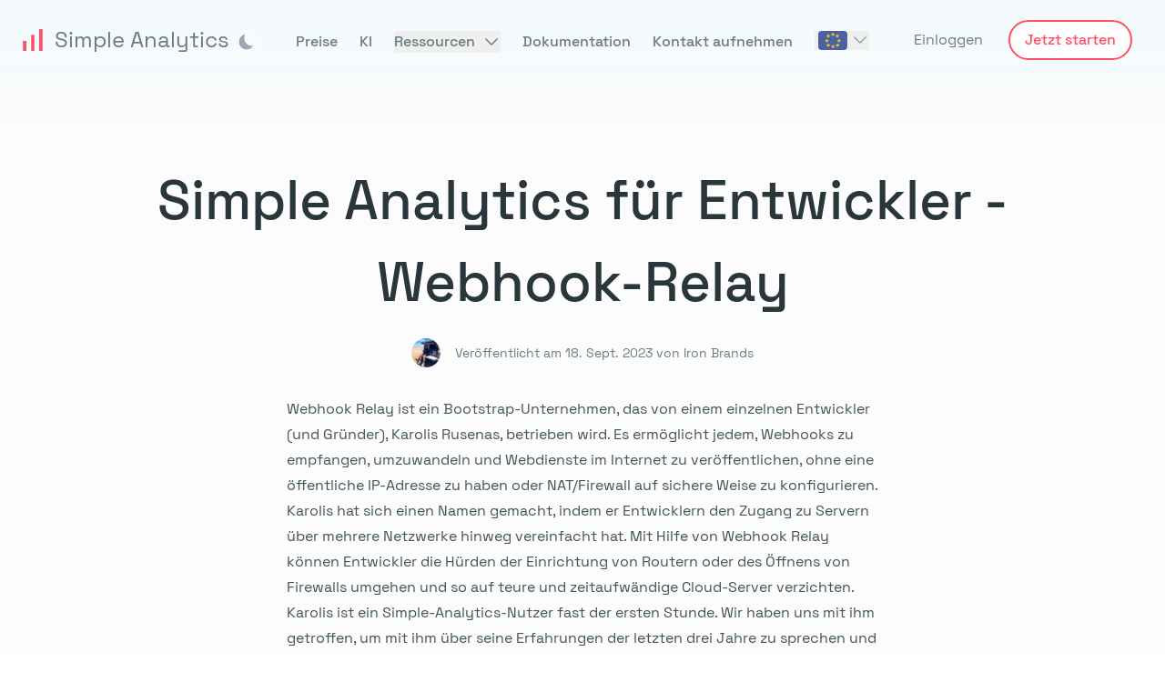

--- FILE ---
content_type: text/html;charset=utf-8
request_url: https://www.simpleanalytics.com/de/fallstudien/simple-analytics-fuer-entwickler-webhook-relay
body_size: 42039
content:
<!DOCTYPE html><html  lang="de" dir="ltr" class="scroll-smooth min-h-full" style=""><head><meta charset="utf-8">
<meta name="viewport" content="width=device-width, initial-scale=1, maximum-scale=1">
<title>Simple Analytics für Entwickler - Webhook-Relay</title>
<link rel="preconnect" href="https://assets.simpleanalytics.com/" crossorigin>
<link rel="preconnect" href="https://scripts.simpleanalyticscdn.com/" crossorigin>
<script src="https://scripts.simpleanalyticscdn.com/auto-events.js" async></script>
<style>input[type=range]{font-size:1.5rem;--filled-color:#ff4f64;--thumb-color:currentColor;--thumb-height:2rem;--track-height:.5rem;--track-color:rgba(0,0,0,.2);--brightness-hover:100%;--brightness-down:100%;--clip-edges:.125em}html.dark input[type=range]{--filled-color:#de3243;--track-color:rgba(0,0,0,.2);--thumb-color:currentColor}input[type=range]{background:#fff0;color:var(--filled-color);overflow:hidden;position:relative}input[type=range]:active{cursor:grabbing}input[type=range]:disabled{cursor:not-allowed;filter:grayscale(1);opacity:.3}input[type=range],input[type=range]::-webkit-slider-runnable-track,input[type=range]::-webkit-slider-thumb{-webkit-appearance:none;height:var(--thumb-height);-webkit-transition:all .1s ease;transition:all .1s ease}input[type=range]::-webkit-slider-runnable-track,input[type=range]::-webkit-slider-thumb{position:relative}input[type=range]::-webkit-slider-thumb{--thumb-radius:calc(var(--thumb-height)*.5 - 1px);--clip-top:calc((var(--thumb-height) - var(--track-height))*.5 - .5px);--clip-bottom:calc(var(--thumb-height) - var(--clip-top));--clip-further: calc(100% + 1px) ;--box-fill:calc(-100vmax - var(--thumb-width, var(--thumb-height))) 0 0 100vmax currentColor;background:linear-gradient(currentColor 0 0) scroll no-repeat 0 /50% calc(var(--track-height) + 1px);background-color:var(--thumb-color,currentColor);border-radius:var(--thumb-width,var(--thumb-height));box-shadow:var(--box-fill);clip-path:polygon(100% -1px,var(--clip-edges) -1px,0 var(--clip-top),-100vmax var(--clip-top),-100vmax var(--clip-bottom),0 var(--clip-bottom),var(--clip-edges) 100%,var(--clip-further) var(--clip-further));filter:brightness(100%);width:var(--thumb-width,var(--thumb-height))}input[type=range]:hover::-webkit-slider-thumb{cursor:grab;filter:brightness(var(--brightness-hover))}input[type=range]:active::-webkit-slider-thumb{cursor:grabbing;filter:brightness(var(--brightness-down))}input[type=range]::-webkit-slider-runnable-track{background:linear-gradient(var(--track-color) 0 0) scroll no-repeat 50% /100% calc(var(--track-height) + 1px)}input[type=range]:disabled::-webkit-slider-thumb{cursor:not-allowed}input[type=range],input[type=range]::-moz-range-thumb,input[type=range]::-moz-range-track{-moz-appearance:none;-webkit-appearance:none;appearance:none;height:var(--thumb-height);-moz-transition:all .1s ease;transition:all .1s ease}input[type=range]::-moz-range-progress,input[type=range]::-moz-range-thumb,input[type=range]::-moz-range-track{background:#fff0}input[type=range]::-moz-range-thumb{background:var(--thumb-color,currentColor);border:0;border-radius:var(--thumb-width,var(--thumb-height));cursor:grab;width:var(--thumb-width,var(--thumb-height))}input[type=range]:active::-moz-range-thumb{cursor:grabbing}input[type=range]::-moz-range-track{background:var(--track-color);width:100%}input[type=range]::-moz-range-progress{-moz-appearance:none;-webkit-appearance:none;appearance:none;background:currentColor;transition-delay:30ms}input[type=range]::-moz-range-progress,input[type=range]::-moz-range-track{border-radius:var(--track-height);height:calc(var(--track-height) + 1px)}input[type=range]::-moz-range-progress,input[type=range]::-moz-range-thumb{filter:brightness(100%)}input[type=range]:hover::-moz-range-progress,input[type=range]:hover::-moz-range-thumb{filter:brightness(var(--brightness-hover))}input[type=range]:active::-moz-range-progress,input[type=range]:active::-moz-range-thumb{filter:brightness(var(--brightness-down))}input[type=range]:disabled::-moz-range-thumb{cursor:not-allowed}*,:after,:before{--tw-border-spacing-x:0;--tw-border-spacing-y:0;--tw-translate-x:0;--tw-translate-y:0;--tw-rotate:0;--tw-skew-x:0;--tw-skew-y:0;--tw-scale-x:1;--tw-scale-y:1;--tw-pan-x: ;--tw-pan-y: ;--tw-pinch-zoom: ;--tw-scroll-snap-strictness:proximity;--tw-gradient-from-position: ;--tw-gradient-via-position: ;--tw-gradient-to-position: ;--tw-ordinal: ;--tw-slashed-zero: ;--tw-numeric-figure: ;--tw-numeric-spacing: ;--tw-numeric-fraction: ;--tw-ring-inset: ;--tw-ring-offset-width:0px;--tw-ring-offset-color:#fff;--tw-ring-color:rgba(100,216,245,.5);--tw-ring-offset-shadow:0 0 #0000;--tw-ring-shadow:0 0 #0000;--tw-shadow:0 0 #0000;--tw-shadow-colored:0 0 #0000;--tw-blur: ;--tw-brightness: ;--tw-contrast: ;--tw-grayscale: ;--tw-hue-rotate: ;--tw-invert: ;--tw-saturate: ;--tw-sepia: ;--tw-drop-shadow: ;--tw-backdrop-blur: ;--tw-backdrop-brightness: ;--tw-backdrop-contrast: ;--tw-backdrop-grayscale: ;--tw-backdrop-hue-rotate: ;--tw-backdrop-invert: ;--tw-backdrop-opacity: ;--tw-backdrop-saturate: ;--tw-backdrop-sepia: ;--tw-contain-size: ;--tw-contain-layout: ;--tw-contain-paint: ;--tw-contain-style: }::backdrop{--tw-border-spacing-x:0;--tw-border-spacing-y:0;--tw-translate-x:0;--tw-translate-y:0;--tw-rotate:0;--tw-skew-x:0;--tw-skew-y:0;--tw-scale-x:1;--tw-scale-y:1;--tw-pan-x: ;--tw-pan-y: ;--tw-pinch-zoom: ;--tw-scroll-snap-strictness:proximity;--tw-gradient-from-position: ;--tw-gradient-via-position: ;--tw-gradient-to-position: ;--tw-ordinal: ;--tw-slashed-zero: ;--tw-numeric-figure: ;--tw-numeric-spacing: ;--tw-numeric-fraction: ;--tw-ring-inset: ;--tw-ring-offset-width:0px;--tw-ring-offset-color:#fff;--tw-ring-color:rgba(100,216,245,.5);--tw-ring-offset-shadow:0 0 #0000;--tw-ring-shadow:0 0 #0000;--tw-shadow:0 0 #0000;--tw-shadow-colored:0 0 #0000;--tw-blur: ;--tw-brightness: ;--tw-contrast: ;--tw-grayscale: ;--tw-hue-rotate: ;--tw-invert: ;--tw-saturate: ;--tw-sepia: ;--tw-drop-shadow: ;--tw-backdrop-blur: ;--tw-backdrop-brightness: ;--tw-backdrop-contrast: ;--tw-backdrop-grayscale: ;--tw-backdrop-hue-rotate: ;--tw-backdrop-invert: ;--tw-backdrop-opacity: ;--tw-backdrop-saturate: ;--tw-backdrop-sepia: ;--tw-contain-size: ;--tw-contain-layout: ;--tw-contain-paint: ;--tw-contain-style: }/*! tailwindcss v3.4.14 | MIT License | https://tailwindcss.com*/*,:after,:before{border:0 solid #d0e1e3;box-sizing:border-box}:after,:before{--tw-content:""}:host,html{line-height:1.5;-webkit-text-size-adjust:100%;font-family:SpaceGrotesk,ui-sans-serif,system-ui,sans-serif,Apple Color Emoji,Segoe UI Emoji,Segoe UI Symbol,Noto Color Emoji;font-feature-settings:normal;font-variation-settings:normal;-moz-tab-size:4;-o-tab-size:4;tab-size:4;-webkit-tap-highlight-color:transparent}body{line-height:inherit;margin:0}hr{border-top-width:1px;color:inherit;height:0}abbr:where([title]){-webkit-text-decoration:underline dotted;text-decoration:underline dotted}h1,h2,h3,h4,h5,h6{font-size:inherit;font-weight:inherit}a{color:inherit;text-decoration:inherit}b,strong{font-weight:bolder}code,kbd,pre,samp{font-family:ui-monospace,SFMono-Regular,Menlo,Monaco,Consolas,Liberation Mono,Courier New,monospace;font-feature-settings:normal;font-size:1em;font-variation-settings:normal}small{font-size:80%}sub,sup{font-size:75%;line-height:0;position:relative;vertical-align:baseline}sub{bottom:-.25em}sup{top:-.5em}table{border-collapse:collapse;border-color:inherit;text-indent:0}button,input,optgroup,select,textarea{color:inherit;font-family:inherit;font-feature-settings:inherit;font-size:100%;font-variation-settings:inherit;font-weight:inherit;letter-spacing:inherit;line-height:inherit;margin:0;padding:0}button,select{text-transform:none}button,input:where([type=button]),input:where([type=reset]),input:where([type=submit]){-webkit-appearance:button;background-color:transparent;background-image:none}:-moz-focusring{outline:auto}:-moz-ui-invalid{box-shadow:none}progress{vertical-align:baseline}::-webkit-inner-spin-button,::-webkit-outer-spin-button{height:auto}[type=search]{-webkit-appearance:textfield;outline-offset:-2px}::-webkit-search-decoration{-webkit-appearance:none}::-webkit-file-upload-button{-webkit-appearance:button;font:inherit}summary{display:list-item}blockquote,dd,dl,figure,h1,h2,h3,h4,h5,h6,hr,p,pre{margin:0}fieldset{margin:0}fieldset,legend{padding:0}menu,ol,ul{list-style:none;margin:0;padding:0}dialog{padding:0}textarea{resize:vertical}input::-moz-placeholder,textarea::-moz-placeholder{color:#8da3a6;opacity:1}input::placeholder,textarea::placeholder{color:#8da3a6;opacity:1}[role=button],button{cursor:pointer}:disabled{cursor:default}audio,canvas,embed,iframe,img,object,svg,video{display:block;vertical-align:middle}img,video{height:auto;max-width:100%}[hidden]:where(:not([hidden=until-found])){display:none}[multiple],[type=date],[type=datetime-local],[type=email],[type=month],[type=number],[type=password],[type=search],[type=tel],[type=text],[type=time],[type=url],[type=week],input:where(:not([type])),select,textarea{-webkit-appearance:none;-moz-appearance:none;appearance:none;background-color:#fff;border-color:#697d80;border-radius:0;border-width:1px;font-size:1rem;line-height:1.5rem;padding:.5rem .75rem;--tw-shadow:0 0 #0000}[multiple]:focus,[type=date]:focus,[type=datetime-local]:focus,[type=email]:focus,[type=month]:focus,[type=number]:focus,[type=password]:focus,[type=search]:focus,[type=tel]:focus,[type=text]:focus,[type=time]:focus,[type=url]:focus,[type=week]:focus,input:where(:not([type])):focus,select:focus,textarea:focus{outline:2px solid transparent;outline-offset:2px;--tw-ring-inset:var(--tw-empty, );--tw-ring-offset-width:0px;--tw-ring-offset-color:#fff;--tw-ring-color:#43ceee;--tw-ring-offset-shadow:var(--tw-ring-inset) 0 0 0 var(--tw-ring-offset-width) var(--tw-ring-offset-color);--tw-ring-shadow:var(--tw-ring-inset) 0 0 0 calc(1px + var(--tw-ring-offset-width)) var(--tw-ring-color);border-color:#43ceee;box-shadow:var(--tw-ring-offset-shadow),var(--tw-ring-shadow),var(--tw-shadow)}input::-moz-placeholder,textarea::-moz-placeholder{color:#697d80;opacity:1}input::placeholder,textarea::placeholder{color:#697d80;opacity:1}::-webkit-datetime-edit-fields-wrapper{padding:0}::-webkit-date-and-time-value{min-height:1.5em;text-align:inherit}::-webkit-datetime-edit{display:inline-flex}::-webkit-datetime-edit,::-webkit-datetime-edit-day-field,::-webkit-datetime-edit-hour-field,::-webkit-datetime-edit-meridiem-field,::-webkit-datetime-edit-millisecond-field,::-webkit-datetime-edit-minute-field,::-webkit-datetime-edit-month-field,::-webkit-datetime-edit-second-field,::-webkit-datetime-edit-year-field{padding-bottom:0;padding-top:0}select{background-image:url("data:image/svg+xml;charset=utf-8,%3Csvg xmlns='http://www.w3.org/2000/svg' fill='none' viewBox='0 0 20 20'%3E%3Cpath stroke='%23697D80' stroke-linecap='round' stroke-linejoin='round' stroke-width='1.5' d='m6 8 4 4 4-4'/%3E%3C/svg%3E");background-position:right .5rem center;background-repeat:no-repeat;background-size:1.5em 1.5em;padding-right:2.5rem;-webkit-print-color-adjust:exact;print-color-adjust:exact}[multiple],[size]:where(select:not([size="1"])){background-image:none;background-position:0 0;background-repeat:unset;background-size:initial;padding-right:.75rem;-webkit-print-color-adjust:unset;print-color-adjust:unset}[type=checkbox],[type=radio]{-webkit-appearance:none;-moz-appearance:none;appearance:none;background-color:#fff;background-origin:border-box;border-color:#697d80;border-width:1px;color:#43ceee;display:inline-block;flex-shrink:0;height:1rem;padding:0;-webkit-print-color-adjust:exact;print-color-adjust:exact;-webkit-user-select:none;-moz-user-select:none;user-select:none;vertical-align:middle;width:1rem;--tw-shadow:0 0 #0000}[type=checkbox]{border-radius:0}[type=radio]{border-radius:100%}[type=checkbox]:focus,[type=radio]:focus{outline:2px solid transparent;outline-offset:2px;--tw-ring-inset:var(--tw-empty, );--tw-ring-offset-width:2px;--tw-ring-offset-color:#fff;--tw-ring-color:#43ceee;--tw-ring-offset-shadow:var(--tw-ring-inset) 0 0 0 var(--tw-ring-offset-width) var(--tw-ring-offset-color);--tw-ring-shadow:var(--tw-ring-inset) 0 0 0 calc(2px + var(--tw-ring-offset-width)) var(--tw-ring-color);box-shadow:var(--tw-ring-offset-shadow),var(--tw-ring-shadow),var(--tw-shadow)}[type=checkbox]:checked,[type=radio]:checked{background-color:currentColor;background-position:50%;background-repeat:no-repeat;background-size:100% 100%;border-color:transparent}[type=checkbox]:checked{background-image:url("data:image/svg+xml;charset=utf-8,%3Csvg xmlns='http://www.w3.org/2000/svg' fill='%23fff' viewBox='0 0 16 16'%3E%3Cpath d='M12.207 4.793a1 1 0 0 1 0 1.414l-5 5a1 1 0 0 1-1.414 0l-2-2a1 1 0 0 1 1.414-1.414L6.5 9.086l4.293-4.293a1 1 0 0 1 1.414 0'/%3E%3C/svg%3E")}@media (forced-colors:active){[type=checkbox]:checked{-webkit-appearance:auto;-moz-appearance:auto;appearance:auto}}[type=radio]:checked{background-image:url("data:image/svg+xml;charset=utf-8,%3Csvg xmlns='http://www.w3.org/2000/svg' fill='%23fff' viewBox='0 0 16 16'%3E%3Ccircle cx='8' cy='8' r='3'/%3E%3C/svg%3E")}@media (forced-colors:active){[type=radio]:checked{-webkit-appearance:auto;-moz-appearance:auto;appearance:auto}}[type=checkbox]:checked:focus,[type=checkbox]:checked:hover,[type=radio]:checked:focus,[type=radio]:checked:hover{background-color:currentColor;border-color:transparent}[type=checkbox]:indeterminate{background-color:currentColor;background-image:url("data:image/svg+xml;charset=utf-8,%3Csvg xmlns='http://www.w3.org/2000/svg' fill='none' viewBox='0 0 16 16'%3E%3Cpath stroke='%23fff' stroke-linecap='round' stroke-linejoin='round' stroke-width='2' d='M4 8h8'/%3E%3C/svg%3E");background-position:50%;background-repeat:no-repeat;background-size:100% 100%;border-color:transparent}@media (forced-colors:active){[type=checkbox]:indeterminate{-webkit-appearance:auto;-moz-appearance:auto;appearance:auto}}[type=checkbox]:indeterminate:focus,[type=checkbox]:indeterminate:hover{background-color:currentColor;border-color:transparent}[type=file]{background:unset;border-color:inherit;border-radius:0;border-width:0;font-size:unset;line-height:inherit;padding:0}[type=file]:focus{outline:1px solid ButtonText;outline:1px auto -webkit-focus-ring-color}@font-face{font-display:swap;font-family:SpaceGrotesk;font-style:normal;font-weight:300;src:url(/fonts/space-grotesk/light.woff2) format("woff2")}@font-face{font-display:swap;font-family:SpaceGrotesk;font-style:normal;font-weight:400;src:url(/fonts/space-grotesk/regular.woff2) format("woff2")}@font-face{font-display:swap;font-family:SpaceGrotesk;font-style:normal;font-weight:500;src:url(/fonts/space-grotesk/medium.woff2) format("woff2")}@font-face{font-display:swap;font-family:SpaceGrotesk;font-style:normal;font-weight:600;src:url(/fonts/space-grotesk/semi-bold.woff2) format("woff2")}@font-face{font-display:swap;font-family:SpaceGrotesk;font-style:normal;font-weight:700;src:url(/fonts/space-grotesk/bold.woff2) format("woff2")}.\!container{width:100%!important}.container{width:100%}@media (min-width:640px){.\!container{max-width:640px!important}.container{max-width:640px}}@media (min-width:768px){.\!container{max-width:768px!important}.container{max-width:768px}}@media (min-width:1024px){.\!container{max-width:1024px!important}.container{max-width:1024px}}@media (min-width:1280px){.\!container{max-width:1280px!important}.container{max-width:1280px}}@media (min-width:1536px){.\!container{max-width:1536px!important}.container{max-width:1536px}}.prose{color:var(--tw-prose-body);max-width:65ch}.prose :where(p):not(:where([class~=not-prose],[class~=not-prose] *)){margin-bottom:1.25em;margin-top:1.25em}.prose :where([class~=lead]):not(:where([class~=not-prose],[class~=not-prose] *)){color:var(--tw-prose-lead);font-size:1.25em;line-height:1.6;margin-bottom:1.2em;margin-top:1.2em}.prose :where(a):not(:where([class~=not-prose],[class~=not-prose] *)){color:var(--tw-prose-links);font-weight:500;text-decoration:underline}.prose :where(strong):not(:where([class~=not-prose],[class~=not-prose] *)){color:var(--tw-prose-bold);font-weight:600}.prose :where(a strong):not(:where([class~=not-prose],[class~=not-prose] *)){color:inherit}.prose :where(blockquote strong):not(:where([class~=not-prose],[class~=not-prose] *)){color:inherit}.prose :where(thead th strong):not(:where([class~=not-prose],[class~=not-prose] *)){color:inherit}.prose :where(ol):not(:where([class~=not-prose],[class~=not-prose] *)){list-style-type:decimal;margin-bottom:1.25em;margin-top:1.25em;padding-inline-start:1.625em}.prose :where(ol[type=A]):not(:where([class~=not-prose],[class~=not-prose] *)){list-style-type:upper-alpha}.prose :where(ol[type=a]):not(:where([class~=not-prose],[class~=not-prose] *)){list-style-type:lower-alpha}.prose :where(ol[type=A s]):not(:where([class~=not-prose],[class~=not-prose] *)){list-style-type:upper-alpha}.prose :where(ol[type=a s]):not(:where([class~=not-prose],[class~=not-prose] *)){list-style-type:lower-alpha}.prose :where(ol[type=I]):not(:where([class~=not-prose],[class~=not-prose] *)){list-style-type:upper-roman}.prose :where(ol[type=i]):not(:where([class~=not-prose],[class~=not-prose] *)){list-style-type:lower-roman}.prose :where(ol[type=I s]):not(:where([class~=not-prose],[class~=not-prose] *)){list-style-type:upper-roman}.prose :where(ol[type=i s]):not(:where([class~=not-prose],[class~=not-prose] *)){list-style-type:lower-roman}.prose :where(ol[type="1"]):not(:where([class~=not-prose],[class~=not-prose] *)){list-style-type:decimal}.prose :where(ul):not(:where([class~=not-prose],[class~=not-prose] *)){list-style-type:disc;margin-bottom:1.25em;margin-top:1.25em;padding-inline-start:1.625em}.prose :where(ol>li):not(:where([class~=not-prose],[class~=not-prose] *))::marker{color:var(--tw-prose-counters);font-weight:400}.prose :where(ul>li):not(:where([class~=not-prose],[class~=not-prose] *))::marker{color:var(--tw-prose-bullets)}.prose :where(dt):not(:where([class~=not-prose],[class~=not-prose] *)){color:var(--tw-prose-headings);font-weight:600;margin-top:1.25em}.prose :where(hr):not(:where([class~=not-prose],[class~=not-prose] *)){border-color:var(--tw-prose-hr);border-top-width:1px;margin-bottom:3em;margin-top:3em}.prose :where(blockquote):not(:where([class~=not-prose],[class~=not-prose] *)){border-inline-start-color:var(--tw-prose-quote-borders);border-inline-start-width:.25rem;color:var(--tw-prose-quotes);font-style:italic;font-weight:500;margin-bottom:1.6em;margin-top:1.6em;padding-inline-start:1em;quotes:"“""”""‘""’"}.prose :where(blockquote p:first-of-type):not(:where([class~=not-prose],[class~=not-prose] *)):before{content:open-quote}.prose :where(blockquote p:last-of-type):not(:where([class~=not-prose],[class~=not-prose] *)):after{content:close-quote}.prose :where(h1):not(:where([class~=not-prose],[class~=not-prose] *)){color:var(--tw-prose-headings);font-size:2.25em;font-weight:800;line-height:1.1111111;margin-bottom:.8888889em;margin-top:0}.prose :where(h1 strong):not(:where([class~=not-prose],[class~=not-prose] *)){color:inherit;font-weight:900}.prose :where(h2):not(:where([class~=not-prose],[class~=not-prose] *)){color:var(--tw-prose-headings);font-size:1.5em;font-weight:700;line-height:1.3333333;margin-bottom:1em;margin-top:2em}.prose :where(h2 strong):not(:where([class~=not-prose],[class~=not-prose] *)){color:inherit;font-weight:800}.prose :where(h3):not(:where([class~=not-prose],[class~=not-prose] *)){color:var(--tw-prose-headings);font-size:1.25em;font-weight:600;line-height:1.6;margin-bottom:.6em;margin-top:1.6em}.prose :where(h3 strong):not(:where([class~=not-prose],[class~=not-prose] *)){color:inherit;font-weight:700}.prose :where(h4):not(:where([class~=not-prose],[class~=not-prose] *)){color:var(--tw-prose-headings);font-weight:600;line-height:1.5;margin-bottom:.5em;margin-top:1.5em}.prose :where(h4 strong):not(:where([class~=not-prose],[class~=not-prose] *)){color:inherit;font-weight:700}.prose :where(img):not(:where([class~=not-prose],[class~=not-prose] *)){margin-bottom:2em;margin-top:2em}.prose :where(picture):not(:where([class~=not-prose],[class~=not-prose] *)){display:block;margin-bottom:2em;margin-top:2em}.prose :where(video):not(:where([class~=not-prose],[class~=not-prose] *)){margin-bottom:2em;margin-top:2em}.prose :where(kbd):not(:where([class~=not-prose],[class~=not-prose] *)){border-radius:.3125rem;box-shadow:0 0 0 1px rgb(var(--tw-prose-kbd-shadows)/10%),0 3px rgb(var(--tw-prose-kbd-shadows)/10%);color:var(--tw-prose-kbd);font-family:inherit;font-size:.875em;font-weight:500;padding-inline-end:.375em;padding-bottom:.1875em;padding-top:.1875em;padding-inline-start:.375em}.prose :where(code):not(:where([class~=not-prose],[class~=not-prose] *)){color:var(--tw-prose-code);font-size:.875em;font-weight:600}.prose :where(code):not(:where([class~=not-prose],[class~=not-prose] *)):before{content:"`"}.prose :where(code):not(:where([class~=not-prose],[class~=not-prose] *)):after{content:"`"}.prose :where(a code):not(:where([class~=not-prose],[class~=not-prose] *)){color:inherit}.prose :where(h1 code):not(:where([class~=not-prose],[class~=not-prose] *)){color:inherit}.prose :where(h2 code):not(:where([class~=not-prose],[class~=not-prose] *)){color:inherit;font-size:.875em}.prose :where(h3 code):not(:where([class~=not-prose],[class~=not-prose] *)){color:inherit;font-size:.9em}.prose :where(h4 code):not(:where([class~=not-prose],[class~=not-prose] *)){color:inherit}.prose :where(blockquote code):not(:where([class~=not-prose],[class~=not-prose] *)){color:inherit}.prose :where(thead th code):not(:where([class~=not-prose],[class~=not-prose] *)){color:inherit}.prose :where(pre):not(:where([class~=not-prose],[class~=not-prose] *)){background-color:var(--tw-prose-pre-bg);border-radius:.375rem;color:var(--tw-prose-pre-code);font-size:.875em;font-weight:400;line-height:1.7142857;margin-bottom:1.7142857em;margin-top:1.7142857em;overflow-x:auto;padding-inline-end:1.1428571em;padding-bottom:.8571429em;padding-top:.8571429em;padding-inline-start:1.1428571em}.prose :where(pre code):not(:where([class~=not-prose],[class~=not-prose] *)){background-color:transparent;border-radius:0;border-width:0;color:inherit;font-family:inherit;font-size:inherit;font-weight:inherit;line-height:inherit;padding:0}.prose :where(pre code):not(:where([class~=not-prose],[class~=not-prose] *)):before{content:none}.prose :where(pre code):not(:where([class~=not-prose],[class~=not-prose] *)):after{content:none}.prose :where(table):not(:where([class~=not-prose],[class~=not-prose] *)){font-size:.875em;line-height:1.7142857;margin-bottom:2em;margin-top:2em;table-layout:auto;width:100%}.prose :where(thead):not(:where([class~=not-prose],[class~=not-prose] *)){border-bottom-color:var(--tw-prose-th-borders);border-bottom-width:1px}.prose :where(thead th):not(:where([class~=not-prose],[class~=not-prose] *)){color:var(--tw-prose-headings);font-weight:600;padding-inline-end:.5714286em;padding-bottom:.5714286em;padding-inline-start:.5714286em;vertical-align:bottom}.prose :where(tbody tr):not(:where([class~=not-prose],[class~=not-prose] *)){border-bottom-color:var(--tw-prose-td-borders);border-bottom-width:1px}.prose :where(tbody tr:last-child):not(:where([class~=not-prose],[class~=not-prose] *)){border-bottom-width:0}.prose :where(tbody td):not(:where([class~=not-prose],[class~=not-prose] *)){vertical-align:baseline}.prose :where(tfoot):not(:where([class~=not-prose],[class~=not-prose] *)){border-top-color:var(--tw-prose-th-borders);border-top-width:1px}.prose :where(tfoot td):not(:where([class~=not-prose],[class~=not-prose] *)){vertical-align:top}.prose :where(th,td):not(:where([class~=not-prose],[class~=not-prose] *)){text-align:start}.prose :where(figure>*):not(:where([class~=not-prose],[class~=not-prose] *)){margin-bottom:0;margin-top:0}.prose :where(figcaption):not(:where([class~=not-prose],[class~=not-prose] *)){color:var(--tw-prose-captions);font-size:.875em;line-height:1.4285714;margin-top:.8571429em}.prose{--tw-prose-body:#374151;--tw-prose-headings:#111827;--tw-prose-lead:#4b5563;--tw-prose-links:#111827;--tw-prose-bold:#111827;--tw-prose-counters:#6b7280;--tw-prose-bullets:#d1d5db;--tw-prose-hr:#e5e7eb;--tw-prose-quotes:#111827;--tw-prose-quote-borders:#e5e7eb;--tw-prose-captions:#6b7280;--tw-prose-kbd:#111827;--tw-prose-kbd-shadows:17 24 39;--tw-prose-code:#111827;--tw-prose-pre-code:#e5e7eb;--tw-prose-pre-bg:#1f2937;--tw-prose-th-borders:#d1d5db;--tw-prose-td-borders:#e5e7eb;--tw-prose-invert-body:#d1d5db;--tw-prose-invert-headings:#fff;--tw-prose-invert-lead:#9ca3af;--tw-prose-invert-links:#fff;--tw-prose-invert-bold:#fff;--tw-prose-invert-counters:#9ca3af;--tw-prose-invert-bullets:#4b5563;--tw-prose-invert-hr:#374151;--tw-prose-invert-quotes:#f3f4f6;--tw-prose-invert-quote-borders:#374151;--tw-prose-invert-captions:#9ca3af;--tw-prose-invert-kbd:#fff;--tw-prose-invert-kbd-shadows:255 255 255;--tw-prose-invert-code:#fff;--tw-prose-invert-pre-code:#d1d5db;--tw-prose-invert-pre-bg:rgba(0,0,0,.5);--tw-prose-invert-th-borders:#4b5563;--tw-prose-invert-td-borders:#374151;font-size:1rem;line-height:1.75}.prose :where(picture>img):not(:where([class~=not-prose],[class~=not-prose] *)){margin-bottom:0;margin-top:0}.prose :where(li):not(:where([class~=not-prose],[class~=not-prose] *)){margin-bottom:.5em;margin-top:.5em}.prose :where(ol>li):not(:where([class~=not-prose],[class~=not-prose] *)){padding-inline-start:.375em}.prose :where(ul>li):not(:where([class~=not-prose],[class~=not-prose] *)){padding-inline-start:.375em}.prose :where(.prose>ul>li p):not(:where([class~=not-prose],[class~=not-prose] *)){margin-bottom:.75em;margin-top:.75em}.prose :where(.prose>ul>li>p:first-child):not(:where([class~=not-prose],[class~=not-prose] *)){margin-top:1.25em}.prose :where(.prose>ul>li>p:last-child):not(:where([class~=not-prose],[class~=not-prose] *)){margin-bottom:1.25em}.prose :where(.prose>ol>li>p:first-child):not(:where([class~=not-prose],[class~=not-prose] *)){margin-top:1.25em}.prose :where(.prose>ol>li>p:last-child):not(:where([class~=not-prose],[class~=not-prose] *)){margin-bottom:1.25em}.prose :where(ul ul,ul ol,ol ul,ol ol):not(:where([class~=not-prose],[class~=not-prose] *)){margin-bottom:.75em;margin-top:.75em}.prose :where(dl):not(:where([class~=not-prose],[class~=not-prose] *)){margin-bottom:1.25em;margin-top:1.25em}.prose :where(dd):not(:where([class~=not-prose],[class~=not-prose] *)){margin-top:.5em;padding-inline-start:1.625em}.prose :where(hr+*):not(:where([class~=not-prose],[class~=not-prose] *)){margin-top:0}.prose :where(h2+*):not(:where([class~=not-prose],[class~=not-prose] *)){margin-top:0}.prose :where(h3+*):not(:where([class~=not-prose],[class~=not-prose] *)){margin-top:0}.prose :where(h4+*):not(:where([class~=not-prose],[class~=not-prose] *)){margin-top:0}.prose :where(thead th:first-child):not(:where([class~=not-prose],[class~=not-prose] *)){padding-inline-start:0}.prose :where(thead th:last-child):not(:where([class~=not-prose],[class~=not-prose] *)){padding-inline-end:0}.prose :where(tbody td,tfoot td):not(:where([class~=not-prose],[class~=not-prose] *)){padding-inline-end:.5714286em;padding-bottom:.5714286em;padding-top:.5714286em;padding-inline-start:.5714286em}.prose :where(tbody td:first-child,tfoot td:first-child):not(:where([class~=not-prose],[class~=not-prose] *)){padding-inline-start:0}.prose :where(tbody td:last-child,tfoot td:last-child):not(:where([class~=not-prose],[class~=not-prose] *)){padding-inline-end:0}.prose :where(figure):not(:where([class~=not-prose],[class~=not-prose] *)){margin-bottom:2em;margin-top:2em}.prose :where(.prose>:first-child):not(:where([class~=not-prose],[class~=not-prose] *)){margin-top:0}.prose :where(.prose>:last-child):not(:where([class~=not-prose],[class~=not-prose] *)){margin-bottom:0}.form-checkbox,.form-radio{-webkit-appearance:none;-moz-appearance:none;appearance:none;background-color:#fff;background-origin:border-box;border-color:#697d80;border-width:1px;color:#43ceee;display:inline-block;flex-shrink:0;height:1rem;padding:0;-webkit-print-color-adjust:exact;print-color-adjust:exact;-webkit-user-select:none;-moz-user-select:none;user-select:none;vertical-align:middle;width:1rem;--tw-shadow:0 0 #0000}.form-checkbox{border-radius:0}.form-checkbox:focus,.form-radio:focus{outline:2px solid transparent;outline-offset:2px;--tw-ring-inset:var(--tw-empty, );--tw-ring-offset-width:2px;--tw-ring-offset-color:#fff;--tw-ring-color:#43ceee;--tw-ring-offset-shadow:var(--tw-ring-inset) 0 0 0 var(--tw-ring-offset-width) var(--tw-ring-offset-color);--tw-ring-shadow:var(--tw-ring-inset) 0 0 0 calc(2px + var(--tw-ring-offset-width)) var(--tw-ring-color);box-shadow:var(--tw-ring-offset-shadow),var(--tw-ring-shadow),var(--tw-shadow)}.form-checkbox:checked,.form-radio:checked{background-color:currentColor;background-position:50%;background-repeat:no-repeat;background-size:100% 100%;border-color:transparent}.form-checkbox:checked{background-image:url("data:image/svg+xml;charset=utf-8,%3Csvg xmlns='http://www.w3.org/2000/svg' fill='%23fff' viewBox='0 0 16 16'%3E%3Cpath d='M12.207 4.793a1 1 0 0 1 0 1.414l-5 5a1 1 0 0 1-1.414 0l-2-2a1 1 0 0 1 1.414-1.414L6.5 9.086l4.293-4.293a1 1 0 0 1 1.414 0'/%3E%3C/svg%3E")}@media (forced-colors:active){.form-checkbox:checked{-webkit-appearance:auto;-moz-appearance:auto;appearance:auto}}.form-checkbox:checked:focus,.form-checkbox:checked:hover,.form-radio:checked:focus,.form-radio:checked:hover{background-color:currentColor;border-color:transparent}.form-checkbox:indeterminate{background-color:currentColor;background-image:url("data:image/svg+xml;charset=utf-8,%3Csvg xmlns='http://www.w3.org/2000/svg' fill='none' viewBox='0 0 16 16'%3E%3Cpath stroke='%23fff' stroke-linecap='round' stroke-linejoin='round' stroke-width='2' d='M4 8h8'/%3E%3C/svg%3E");background-position:50%;background-repeat:no-repeat;background-size:100% 100%;border-color:transparent}@media (forced-colors:active){.form-checkbox:indeterminate{-webkit-appearance:auto;-moz-appearance:auto;appearance:auto}}.form-checkbox:indeterminate:focus,.form-checkbox:indeterminate:hover{background-color:currentColor;border-color:transparent}.sr-only{height:1px;margin:-1px;overflow:hidden;padding:0;position:absolute;width:1px;clip:rect(0,0,0,0);border-width:0;white-space:nowrap}.pointer-events-none{pointer-events:none}.pointer-events-auto{pointer-events:auto}.visible{visibility:visible}.invisible{visibility:hidden}.static{position:static}.fixed{position:fixed}.absolute{position:absolute}.relative{position:relative}.sticky{position:sticky}.inset-0{top:0;right:0;bottom:0;left:0}.inset-x-0{left:0;right:0}.inset-x-8{left:2rem;right:2rem}.inset-y-0{bottom:0;top:0}.-left-9{left:-2.25rem}.-top-6{top:-1.5rem}.bottom-0{bottom:0}.bottom-6{bottom:1.5rem}.left-0{left:0}.left-1\/2{left:50%}.right-0{right:0}.right-2{right:.5rem}.top-0{top:0}.top-1\/2{top:50%}.top-2{top:.5rem}.top-4{top:1rem}.top-\[800px\]{top:800px}.isolate{isolation:isolate}.-z-10{z-index:-10}.z-10{z-index:10}.z-20{z-index:20}.z-30{z-index:30}.z-40{z-index:40}.z-50{z-index:50}.z-\[100\]{z-index:100}.z-\[9998\]{z-index:9998}.z-\[9999\]{z-index:9999}.order-2{order:2}.-m-3{margin:-.75rem}.-m-8{margin:-2rem}.m-1{margin:.25rem}.m-2{margin:.5rem}.m-4{margin:1rem}.-mx-2{margin-left:-.5rem;margin-right:-.5rem}.-mx-4{margin-left:-1rem;margin-right:-1rem}.-mx-6{margin-left:-1.5rem;margin-right:-1.5rem}.-mx-8{margin-left:-2rem;margin-right:-2rem}.-my-1{margin-bottom:-.25rem;margin-top:-.25rem}.mx-1{margin-left:.25rem;margin-right:.25rem}.mx-2{margin-left:.5rem;margin-right:.5rem}.mx-3{margin-left:.75rem;margin-right:.75rem}.mx-4{margin-left:1rem;margin-right:1rem}.mx-6{margin-left:1.5rem;margin-right:1.5rem}.mx-auto{margin-left:auto;margin-right:auto}.my-0{margin-bottom:0;margin-top:0}.my-2{margin-bottom:.5rem;margin-top:.5rem}.my-3{margin-bottom:.75rem;margin-top:.75rem}.my-4{margin-bottom:1rem;margin-top:1rem}.my-6{margin-bottom:1.5rem;margin-top:1.5rem}.my-8{margin-bottom:2rem;margin-top:2rem}.\!mt-12{margin-top:3rem!important}.-mb-10{margin-bottom:-2.5rem}.-mb-2\.5{margin-bottom:-.625rem}.-mb-20{margin-bottom:-5rem}.-mb-48{margin-bottom:-12rem}.-mb-6{margin-bottom:-1.5rem}.-mr-2{margin-right:-.5rem}.-mt-28{margin-top:-7rem}.-mt-4{margin-top:-1rem}.-mt-6{margin-top:-1.5rem}.-mt-60{margin-top:-15rem}.-mt-8{margin-top:-2rem}.-mt-\[2px\]{margin-top:-2px}.-mt-px{margin-top:-1px}.mb-0{margin-bottom:0}.mb-1{margin-bottom:.25rem}.mb-10{margin-bottom:2.5rem}.mb-12{margin-bottom:3rem}.mb-16{margin-bottom:4rem}.mb-2{margin-bottom:.5rem}.mb-20{margin-bottom:5rem}.mb-3{margin-bottom:.75rem}.mb-4{margin-bottom:1rem}.mb-6{margin-bottom:1.5rem}.mb-8{margin-bottom:2rem}.ml-0{margin-left:0}.ml-1{margin-left:.25rem}.ml-2{margin-left:.5rem}.ml-3{margin-left:.75rem}.ml-4{margin-left:1rem}.ml-6{margin-left:1.5rem}.ml-8{margin-left:2rem}.ml-\[2px\]{margin-left:2px}.ml-auto{margin-left:auto}.mr-0{margin-right:0}.mr-1{margin-right:.25rem}.mr-10{margin-right:2.5rem}.mr-12{margin-right:3rem}.mr-2{margin-right:.5rem}.mr-3{margin-right:.75rem}.mr-4{margin-right:1rem}.mr-auto{margin-right:auto}.mt-0{margin-top:0}.mt-0\.5{margin-top:.125rem}.mt-1{margin-top:.25rem}.mt-10{margin-top:2.5rem}.mt-12{margin-top:3rem}.mt-14{margin-top:3.5rem}.mt-16{margin-top:4rem}.mt-2{margin-top:.5rem}.mt-20{margin-top:5rem}.mt-24{margin-top:6rem}.mt-28{margin-top:7rem}.mt-3{margin-top:.75rem}.mt-4{margin-top:1rem}.mt-5{margin-top:1.25rem}.mt-6{margin-top:1.5rem}.mt-8{margin-top:2rem}.mt-auto{margin-top:auto}.line-clamp-2{display:-webkit-box;overflow:hidden;-webkit-box-orient:vertical;-webkit-line-clamp:2}.block{display:block}.\!inline-block{display:inline-block!important}.inline-block{display:inline-block}.inline{display:inline}.flex{display:flex}.inline-flex{display:inline-flex}.table{display:table}.grid{display:grid}.list-item{display:list-item}.\!hidden{display:none!important}.hidden{display:none}.aspect-\[16\/9\]{aspect-ratio:16/9}.h-10{height:2.5rem}.h-12{height:3rem}.h-16{height:4rem}.h-2{height:.5rem}.h-20{height:5rem}.h-24{height:6rem}.h-3{height:.75rem}.h-4{height:1rem}.h-44{height:11rem}.h-5{height:1.25rem}.h-6{height:1.5rem}.h-7{height:1.75rem}.h-8{height:2rem}.h-9{height:2.25rem}.h-\[200px\]{height:200px}.h-\[2px\]{height:2px}.h-\[3px\]{height:3px}.h-\[435px\]{height:435px}.h-auto{height:auto}.h-full{height:100%}.h-px{height:1px}.max-h-56{max-height:14rem}.max-h-60{max-height:15rem}.max-h-\[30rem\]{max-height:30rem}.max-h-\[calc\(90vh-6rem\)\]{max-height:calc(90vh - 6rem)}.max-h-full{max-height:100%}.min-h-\[200px\]{min-height:200px}.min-h-full{min-height:100%}.min-h-screen{min-height:100vh}.w-1\/2{width:50%}.w-1\/4{width:25%}.w-10{width:2.5rem}.w-11{width:2.75rem}.w-12{width:3rem}.w-16{width:4rem}.w-2{width:.5rem}.w-2\.5{width:.625rem}.w-2\/3{width:66.666667%}.w-20{width:5rem}.w-24{width:6rem}.w-3{width:.75rem}.w-36{width:9rem}.w-4{width:1rem}.w-44{width:11rem}.w-5{width:1.25rem}.w-6{width:1.5rem}.w-60{width:15rem}.w-72{width:18rem}.w-8{width:2rem}.w-96{width:24rem}.w-\[150px\]{width:150px}.w-\[300px\]{width:300px}.w-\[350px\]{width:350px}.w-\[480px\]{width:480px}.w-\[90\%\]{width:90%}.w-\[90px\]{width:90px}.w-auto{width:auto}.w-full{width:100%}.w-max{width:-moz-max-content;width:max-content}.w-screen{width:100vw}.min-w-max{min-width:-moz-max-content;min-width:max-content}.max-w-2xl{max-width:42rem}.max-w-3xl{max-width:48rem}.max-w-4xl{max-width:56rem}.max-w-5xl{max-width:64rem}.max-w-6xl{max-width:72rem}.max-w-7xl{max-width:80rem}.max-w-\[100px\]{max-width:100px}.max-w-\[150px\]{max-width:150px}.max-w-\[400px\]{max-width:400px}.max-w-\[410px\]{max-width:410px}.max-w-\[50\%\]{max-width:50%}.max-w-\[500px\]{max-width:500px}.max-w-\[60\%\]{max-width:60%}.max-w-\[80\%\]{max-width:80%}.max-w-\[800px\]{max-width:800px}.max-w-\[90\%\]{max-width:90%}.max-w-\[calc\(100\%-1\.5rem\)\]{max-width:calc(100% - 1.5rem)}.max-w-full{max-width:100%}.max-w-lg{max-width:32rem}.max-w-max{max-width:-moz-max-content;max-width:max-content}.max-w-md{max-width:28rem}.max-w-min{max-width:-moz-min-content;max-width:min-content}.max-w-xl{max-width:36rem}.flex-1{flex:1 1 0%}.flex-none{flex:none}.flex-shrink{flex-shrink:1}.flex-shrink-0{flex-shrink:0}.shrink{flex-shrink:1}.shrink-0{flex-shrink:0}.flex-grow,.grow{flex-grow:1}.grow-0{flex-grow:0}.basis-1\/2{flex-basis:50%}.basis-1\/4{flex-basis:25%}.basis-2\/4{flex-basis:50%}.border-separate{border-collapse:separate}.border-spacing-x-8{--tw-border-spacing-x:2rem;border-spacing:var(--tw-border-spacing-x) var(--tw-border-spacing-y)}.origin-top-right{transform-origin:top right}.-translate-x-1\/2{--tw-translate-x:-50%}.-translate-x-1\/2,.-translate-x-4{transform:translate(var(--tw-translate-x),var(--tw-translate-y)) rotate(var(--tw-rotate)) skew(var(--tw-skew-x)) skewY(var(--tw-skew-y)) scaleX(var(--tw-scale-x)) scaleY(var(--tw-scale-y))}.-translate-x-4{--tw-translate-x:-1rem}.-translate-y-1\/2{--tw-translate-y:-50%}.-translate-y-10,.-translate-y-1\/2{transform:translate(var(--tw-translate-x),var(--tw-translate-y)) rotate(var(--tw-rotate)) skew(var(--tw-skew-x)) skewY(var(--tw-skew-y)) scaleX(var(--tw-scale-x)) scaleY(var(--tw-scale-y))}.-translate-y-10{--tw-translate-y:-2.5rem}.-translate-y-2\/3{--tw-translate-y:-66.666667%}.-translate-y-20,.-translate-y-2\/3{transform:translate(var(--tw-translate-x),var(--tw-translate-y)) rotate(var(--tw-rotate)) skew(var(--tw-skew-x)) skewY(var(--tw-skew-y)) scaleX(var(--tw-scale-x)) scaleY(var(--tw-scale-y))}.-translate-y-20{--tw-translate-y:-5rem}.-translate-y-4{--tw-translate-y:-1rem}.-translate-y-4,.-translate-y-8{transform:translate(var(--tw-translate-x),var(--tw-translate-y)) rotate(var(--tw-rotate)) skew(var(--tw-skew-x)) skewY(var(--tw-skew-y)) scaleX(var(--tw-scale-x)) scaleY(var(--tw-scale-y))}.-translate-y-8{--tw-translate-y:-2rem}.-translate-y-\[120\%\]{--tw-translate-y:-120%}.-translate-y-\[120\%\],.-translate-y-full{transform:translate(var(--tw-translate-x),var(--tw-translate-y)) rotate(var(--tw-rotate)) skew(var(--tw-skew-x)) skewY(var(--tw-skew-y)) scaleX(var(--tw-scale-x)) scaleY(var(--tw-scale-y))}.-translate-y-full{--tw-translate-y:-100%}.-translate-y-px{--tw-translate-y:-1px}.-translate-y-px,.translate-x-0{transform:translate(var(--tw-translate-x),var(--tw-translate-y)) rotate(var(--tw-rotate)) skew(var(--tw-skew-x)) skewY(var(--tw-skew-y)) scaleX(var(--tw-scale-x)) scaleY(var(--tw-scale-y))}.translate-x-0{--tw-translate-x:0px}.translate-x-1\/2{--tw-translate-x:50%}.translate-x-1\/2,.translate-x-5{transform:translate(var(--tw-translate-x),var(--tw-translate-y)) rotate(var(--tw-rotate)) skew(var(--tw-skew-x)) skewY(var(--tw-skew-y)) scaleX(var(--tw-scale-x)) scaleY(var(--tw-scale-y))}.translate-x-5{--tw-translate-x:1.25rem}.translate-x-\[150px\]{--tw-translate-x:150px}.translate-x-\[150px\],.translate-y-0{transform:translate(var(--tw-translate-x),var(--tw-translate-y)) rotate(var(--tw-rotate)) skew(var(--tw-skew-x)) skewY(var(--tw-skew-y)) scaleX(var(--tw-scale-x)) scaleY(var(--tw-scale-y))}.translate-y-0{--tw-translate-y:0px}.translate-y-1{--tw-translate-y:.25rem}.translate-y-1,.translate-y-10{transform:translate(var(--tw-translate-x),var(--tw-translate-y)) rotate(var(--tw-rotate)) skew(var(--tw-skew-x)) skewY(var(--tw-skew-y)) scaleX(var(--tw-scale-x)) scaleY(var(--tw-scale-y))}.translate-y-10{--tw-translate-y:2.5rem}.translate-y-\[20\%\]{--tw-translate-y:20%}.translate-y-\[20\%\],.translate-y-\[3px\]{transform:translate(var(--tw-translate-x),var(--tw-translate-y)) rotate(var(--tw-rotate)) skew(var(--tw-skew-x)) skewY(var(--tw-skew-y)) scaleX(var(--tw-scale-x)) scaleY(var(--tw-scale-y))}.translate-y-\[3px\]{--tw-translate-y:3px}.translate-y-px{--tw-translate-y:1px}.-rotate-12,.translate-y-px{transform:translate(var(--tw-translate-x),var(--tw-translate-y)) rotate(var(--tw-rotate)) skew(var(--tw-skew-x)) skewY(var(--tw-skew-y)) scaleX(var(--tw-scale-x)) scaleY(var(--tw-scale-y))}.-rotate-12{--tw-rotate:-12deg}.-rotate-45{--tw-rotate:-45deg}.-rotate-45,.rotate-1{transform:translate(var(--tw-translate-x),var(--tw-translate-y)) rotate(var(--tw-rotate)) skew(var(--tw-skew-x)) skewY(var(--tw-skew-y)) scaleX(var(--tw-scale-x)) scaleY(var(--tw-scale-y))}.rotate-1{--tw-rotate:1deg}.rotate-180{--tw-rotate:180deg}.rotate-180,.scale-100{transform:translate(var(--tw-translate-x),var(--tw-translate-y)) rotate(var(--tw-rotate)) skew(var(--tw-skew-x)) skewY(var(--tw-skew-y)) scaleX(var(--tw-scale-x)) scaleY(var(--tw-scale-y))}.scale-100{--tw-scale-x:1;--tw-scale-y:1}.scale-125{--tw-scale-x:1.25;--tw-scale-y:1.25}.scale-125,.scale-75{transform:translate(var(--tw-translate-x),var(--tw-translate-y)) rotate(var(--tw-rotate)) skew(var(--tw-skew-x)) skewY(var(--tw-skew-y)) scaleX(var(--tw-scale-x)) scaleY(var(--tw-scale-y))}.scale-75{--tw-scale-x:.75;--tw-scale-y:.75}.scale-95{--tw-scale-x:.95;--tw-scale-y:.95}.scale-95,.scale-\[0\.8\]{transform:translate(var(--tw-translate-x),var(--tw-translate-y)) rotate(var(--tw-rotate)) skew(var(--tw-skew-x)) skewY(var(--tw-skew-y)) scaleX(var(--tw-scale-x)) scaleY(var(--tw-scale-y))}.scale-\[0\.8\]{--tw-scale-x:.8;--tw-scale-y:.8}.scale-x-\[-1\]{--tw-scale-x:-1}.scale-x-\[-1\],.transform{transform:translate(var(--tw-translate-x),var(--tw-translate-y)) rotate(var(--tw-rotate)) skew(var(--tw-skew-x)) skewY(var(--tw-skew-y)) scaleX(var(--tw-scale-x)) scaleY(var(--tw-scale-y))}@keyframes pulse{50%{opacity:.5}}.animate-pulse{animation:pulse 2s cubic-bezier(.4,0,.6,1) infinite}.cursor-not-allowed{cursor:not-allowed}.cursor-pointer{cursor:pointer}.select-none{-webkit-user-select:none;-moz-user-select:none;user-select:none}.scroll-mb-10{scroll-margin-bottom:2.5rem}.list-inside{list-style-position:inside}.list-disc{list-style-type:disc}.list-none{list-style-type:none}.appearance-none{-webkit-appearance:none;-moz-appearance:none;appearance:none}.grid-cols-1{grid-template-columns:repeat(1,minmax(0,1fr))}.grid-cols-2{grid-template-columns:repeat(2,minmax(0,1fr))}.grid-cols-4{grid-template-columns:repeat(4,minmax(0,1fr))}.flex-col{flex-direction:column}.flex-wrap{flex-wrap:wrap}.items-start{align-items:flex-start}.items-end{align-items:flex-end}.items-center{align-items:center}.items-baseline{align-items:baseline}.justify-end{justify-content:flex-end}.justify-center{justify-content:center}.justify-between{justify-content:space-between}.gap-2{gap:.5rem}.gap-3{gap:.75rem}.gap-4{gap:1rem}.gap-6{gap:1.5rem}.gap-8{gap:2rem}.gap-x-1{-moz-column-gap:.25rem;column-gap:.25rem}.gap-x-2{-moz-column-gap:.5rem;column-gap:.5rem}.gap-x-3{-moz-column-gap:.75rem;column-gap:.75rem}.gap-x-4{-moz-column-gap:1rem;column-gap:1rem}.gap-x-8{-moz-column-gap:2rem;column-gap:2rem}.gap-y-2{row-gap:.5rem}.gap-y-8{row-gap:2rem}.-space-x-3>:not([hidden])~:not([hidden]){--tw-space-x-reverse:0;margin-left:calc(-.75rem*(1 - var(--tw-space-x-reverse)));margin-right:calc(-.75rem*var(--tw-space-x-reverse))}.space-x-2>:not([hidden])~:not([hidden]){--tw-space-x-reverse:0;margin-left:calc(.5rem*(1 - var(--tw-space-x-reverse)));margin-right:calc(.5rem*var(--tw-space-x-reverse))}.space-x-4>:not([hidden])~:not([hidden]){--tw-space-x-reverse:0;margin-left:calc(1rem*(1 - var(--tw-space-x-reverse)));margin-right:calc(1rem*var(--tw-space-x-reverse))}.space-x-7>:not([hidden])~:not([hidden]){--tw-space-x-reverse:0;margin-left:calc(1.75rem*(1 - var(--tw-space-x-reverse)));margin-right:calc(1.75rem*var(--tw-space-x-reverse))}.space-y-1\.5>:not([hidden])~:not([hidden]){--tw-space-y-reverse:0;margin-bottom:calc(.375rem*var(--tw-space-y-reverse));margin-top:calc(.375rem*(1 - var(--tw-space-y-reverse)))}.space-y-10>:not([hidden])~:not([hidden]){--tw-space-y-reverse:0;margin-bottom:calc(2.5rem*var(--tw-space-y-reverse));margin-top:calc(2.5rem*(1 - var(--tw-space-y-reverse)))}.space-y-16>:not([hidden])~:not([hidden]){--tw-space-y-reverse:0;margin-bottom:calc(4rem*var(--tw-space-y-reverse));margin-top:calc(4rem*(1 - var(--tw-space-y-reverse)))}.space-y-2>:not([hidden])~:not([hidden]){--tw-space-y-reverse:0;margin-bottom:calc(.5rem*var(--tw-space-y-reverse));margin-top:calc(.5rem*(1 - var(--tw-space-y-reverse)))}.space-y-3>:not([hidden])~:not([hidden]){--tw-space-y-reverse:0;margin-bottom:calc(.75rem*var(--tw-space-y-reverse));margin-top:calc(.75rem*(1 - var(--tw-space-y-reverse)))}.space-y-4>:not([hidden])~:not([hidden]){--tw-space-y-reverse:0;margin-bottom:calc(1rem*var(--tw-space-y-reverse));margin-top:calc(1rem*(1 - var(--tw-space-y-reverse)))}.space-y-6>:not([hidden])~:not([hidden]){--tw-space-y-reverse:0;margin-bottom:calc(1.5rem*var(--tw-space-y-reverse));margin-top:calc(1.5rem*(1 - var(--tw-space-y-reverse)))}.space-y-8>:not([hidden])~:not([hidden]){--tw-space-y-reverse:0;margin-bottom:calc(2rem*var(--tw-space-y-reverse));margin-top:calc(2rem*(1 - var(--tw-space-y-reverse)))}.divide-y>:not([hidden])~:not([hidden]){--tw-divide-y-reverse:0;border-bottom-width:calc(1px*var(--tw-divide-y-reverse));border-top-width:calc(1px*(1 - var(--tw-divide-y-reverse)))}.divide-gray-200>:not([hidden])~:not([hidden]){--tw-divide-opacity:1;border-color:rgb(208 225 227/var(--tw-divide-opacity))}.overflow-auto{overflow:auto}.overflow-hidden{overflow:hidden}.overflow-y-auto{overflow-y:auto}.scroll-smooth{scroll-behavior:smooth}.truncate{overflow:hidden;text-overflow:ellipsis}.truncate,.whitespace-nowrap{white-space:nowrap}.whitespace-pre-wrap{white-space:pre-wrap}.rounded{border-radius:.25rem}.rounded-2xl{border-radius:1rem}.rounded-3xl{border-radius:1.5rem}.rounded-full{border-radius:9999px}.rounded-lg{border-radius:.5rem}.rounded-md{border-radius:.375rem}.rounded-sm{border-radius:.125rem}.rounded-xl{border-radius:.75rem}.rounded-b-lg{border-bottom-left-radius:.5rem;border-bottom-right-radius:.5rem}.rounded-b-md{border-bottom-left-radius:.375rem;border-bottom-right-radius:.375rem}.border{border-width:1px}.border-0{border-width:0}.border-2{border-width:2px}.border-b{border-bottom-width:1px}.border-b-2{border-bottom-width:2px}.border-t-2{border-top-width:2px}.border-dashed{border-style:dashed}.\!border-green-500{--tw-border-opacity:1!important;border-color:rgb(2 166 2/var(--tw-border-opacity))!important}.\!border-red-500{--tw-border-opacity:1!important;border-color:rgb(255 79 100/var(--tw-border-opacity))!important}.\!border-red-600{--tw-border-opacity:1!important;border-color:rgb(222 50 67/var(--tw-border-opacity))!important}.border-blue-500{--tw-border-opacity:1;border-color:rgb(100 216 245/var(--tw-border-opacity))}.border-gray-200{--tw-border-opacity:1;border-color:rgb(208 225 227/var(--tw-border-opacity))}.border-gray-300{--tw-border-opacity:1;border-color:rgb(164 189 192/var(--tw-border-opacity))}.border-gray-400{--tw-border-opacity:1;border-color:rgb(141 163 166/var(--tw-border-opacity))}.border-gray-900{--tw-border-opacity:1;border-color:rgb(31 39 40/var(--tw-border-opacity))}.border-green-200{--tw-border-opacity:1;border-color:rgb(187 247 208/var(--tw-border-opacity))}.border-green-300{--tw-border-opacity:1;border-color:rgb(134 239 172/var(--tw-border-opacity))}.border-green-700{--tw-border-opacity:1;border-color:rgb(21 128 61/var(--tw-border-opacity))}.border-red-100{--tw-border-opacity:1;border-color:rgb(255 192 203/var(--tw-border-opacity))}.border-red-400{--tw-border-opacity:1;border-color:rgb(255 104 127/var(--tw-border-opacity))}.border-red-500{--tw-border-opacity:1;border-color:rgb(255 79 100/var(--tw-border-opacity))}.border-red-600{--tw-border-opacity:1;border-color:rgb(222 50 67/var(--tw-border-opacity))}.border-transparent{border-color:transparent}.border-white{--tw-border-opacity:1;border-color:rgb(255 255 255/var(--tw-border-opacity))}.bg-\[\#e6f2dd\]{--tw-bg-opacity:1;background-color:rgb(230 242 221/var(--tw-bg-opacity))}.bg-\[\#eef9ff\]{--tw-bg-opacity:1;background-color:rgb(238 249 255/var(--tw-bg-opacity))}.bg-\[\#ffd9cb\]{--tw-bg-opacity:1;background-color:rgb(255 217 203/var(--tw-bg-opacity))}.bg-\[\#fff1d3\]{--tw-bg-opacity:1;background-color:rgb(255 241 211/var(--tw-bg-opacity))}.bg-black\/30{background-color:#0000004d}.bg-blue-100{--tw-bg-opacity:1;background-color:rgb(242 249 252/var(--tw-bg-opacity))}.bg-blue-200{--tw-bg-opacity:1;background-color:rgb(214 249 255/var(--tw-bg-opacity))}.bg-blue-50{--tw-bg-opacity:1;background-color:rgb(252 252 252/var(--tw-bg-opacity))}.bg-blue-500{--tw-bg-opacity:1;background-color:rgb(100 216 245/var(--tw-bg-opacity))}.bg-cyan-50{--tw-bg-opacity:1;background-color:rgb(236 254 255/var(--tw-bg-opacity))}.bg-gray-100{--tw-bg-opacity:1;background-color:rgb(231 244 244/var(--tw-bg-opacity))}.bg-gray-200{--tw-bg-opacity:1;background-color:rgb(208 225 227/var(--tw-bg-opacity))}.bg-gray-300{--tw-bg-opacity:1;background-color:rgb(164 189 192/var(--tw-bg-opacity))}.bg-gray-400{--tw-bg-opacity:1;background-color:rgb(141 163 166/var(--tw-bg-opacity))}.bg-gray-50{--tw-bg-opacity:1;background-color:rgb(249 251 251/var(--tw-bg-opacity))}.bg-gray-500{--tw-bg-opacity:1;background-color:rgb(105 125 128/var(--tw-bg-opacity))}.bg-gray-600{--tw-bg-opacity:1;background-color:rgb(66 86 89/var(--tw-bg-opacity))}.bg-gray-800{--tw-bg-opacity:1;background-color:rgb(35 46 47/var(--tw-bg-opacity))}.bg-gray-900{--tw-bg-opacity:1;background-color:rgb(31 39 40/var(--tw-bg-opacity))}.bg-green-100{--tw-bg-opacity:1;background-color:rgb(220 252 231/var(--tw-bg-opacity))}.bg-green-200{--tw-bg-opacity:1;background-color:rgb(187 247 208/var(--tw-bg-opacity))}.bg-green-50{--tw-bg-opacity:1;background-color:rgb(240 253 244/var(--tw-bg-opacity))}.bg-green-500{--tw-bg-opacity:1;background-color:rgb(2 166 2/var(--tw-bg-opacity))}.bg-orange-200{--tw-bg-opacity:1;background-color:rgb(254 215 170/var(--tw-bg-opacity))}.bg-orange-50{--tw-bg-opacity:1;background-color:rgb(255 247 237/var(--tw-bg-opacity))}.bg-red-100{--tw-bg-opacity:1;background-color:rgb(255 192 203/var(--tw-bg-opacity))}.bg-red-200{--tw-bg-opacity:1;background-color:rgb(255 162 180/var(--tw-bg-opacity))}.bg-red-300{--tw-bg-opacity:1;background-color:rgb(255 133 156/var(--tw-bg-opacity))}.bg-red-400{--tw-bg-opacity:1;background-color:rgb(255 104 127/var(--tw-bg-opacity))}.bg-red-50{--tw-bg-opacity:1;background-color:rgb(255 238 241/var(--tw-bg-opacity))}.bg-red-500{--tw-bg-opacity:1;background-color:rgb(255 79 100/var(--tw-bg-opacity))}.bg-sky-50{--tw-bg-opacity:1;background-color:rgb(240 249 255/var(--tw-bg-opacity))}.bg-slate-200{--tw-bg-opacity:1;background-color:rgb(226 232 240/var(--tw-bg-opacity))}.bg-slate-50{--tw-bg-opacity:1;background-color:rgb(248 250 252/var(--tw-bg-opacity))}.bg-white{--tw-bg-opacity:1;background-color:rgb(255 255 255/var(--tw-bg-opacity))}.bg-yellow-300{--tw-bg-opacity:1;background-color:rgb(253 224 71/var(--tw-bg-opacity))}.bg-yellow-500{--tw-bg-opacity:1;background-color:rgb(234 179 8/var(--tw-bg-opacity))}.bg-gradient-to-b{background-image:linear-gradient(to bottom,var(--tw-gradient-stops))}.bg-gradient-to-r{background-image:linear-gradient(to right,var(--tw-gradient-stops))}.bg-gradient-to-t{background-image:linear-gradient(to top,var(--tw-gradient-stops))}.from-\[\#2c5fc5\]{--tw-gradient-from:#2c5fc5 var(--tw-gradient-from-position);--tw-gradient-to:rgba(44,95,197,0) var(--tw-gradient-to-position);--tw-gradient-stops:var(--tw-gradient-from),var(--tw-gradient-to)}.from-\[\#477ae1\]{--tw-gradient-from:#477ae1 var(--tw-gradient-from-position);--tw-gradient-to:rgba(71,122,225,0) var(--tw-gradient-to-position);--tw-gradient-stops:var(--tw-gradient-from),var(--tw-gradient-to)}.from-black{--tw-gradient-from:#000 var(--tw-gradient-from-position);--tw-gradient-to:transparent var(--tw-gradient-to-position);--tw-gradient-stops:var(--tw-gradient-from),var(--tw-gradient-to)}.from-blue-100{--tw-gradient-from:#f2f9fc var(--tw-gradient-from-position);--tw-gradient-to:rgba(242,249,252,0) var(--tw-gradient-to-position);--tw-gradient-stops:var(--tw-gradient-from),var(--tw-gradient-to)}.from-blue-50{--tw-gradient-from:#fcfcfc var(--tw-gradient-from-position);--tw-gradient-to:hsla(0,0%,99%,0) var(--tw-gradient-to-position);--tw-gradient-stops:var(--tw-gradient-from),var(--tw-gradient-to)}.from-gray-100{--tw-gradient-from:#e7f4f4 var(--tw-gradient-from-position);--tw-gradient-to:rgba(231,244,244,0) var(--tw-gradient-to-position);--tw-gradient-stops:var(--tw-gradient-from),var(--tw-gradient-to)}.from-gray-50{--tw-gradient-from:#f9fbfb var(--tw-gradient-from-position);--tw-gradient-to:rgba(249,251,251,0) var(--tw-gradient-to-position);--tw-gradient-stops:var(--tw-gradient-from),var(--tw-gradient-to)}.from-green-100{--tw-gradient-from:#dcfce7 var(--tw-gradient-from-position);--tw-gradient-to:rgba(220,252,231,0) var(--tw-gradient-to-position);--tw-gradient-stops:var(--tw-gradient-from),var(--tw-gradient-to)}.from-green-50{--tw-gradient-from:#f0fdf4 var(--tw-gradient-from-position);--tw-gradient-to:rgba(240,253,244,0) var(--tw-gradient-to-position);--tw-gradient-stops:var(--tw-gradient-from),var(--tw-gradient-to)}.from-red-100{--tw-gradient-from:pink var(--tw-gradient-from-position);--tw-gradient-to:rgba(255,192,203,0) var(--tw-gradient-to-position);--tw-gradient-stops:var(--tw-gradient-from),var(--tw-gradient-to)}.from-red-400{--tw-gradient-from:#ff687f var(--tw-gradient-from-position);--tw-gradient-to:rgba(255,104,127,0) var(--tw-gradient-to-position);--tw-gradient-stops:var(--tw-gradient-from),var(--tw-gradient-to)}.from-red-50{--tw-gradient-from:#ffeef1 var(--tw-gradient-from-position);--tw-gradient-to:rgba(255,238,241,0) var(--tw-gradient-to-position);--tw-gradient-stops:var(--tw-gradient-from),var(--tw-gradient-to)}.from-red-500{--tw-gradient-from:#ff4f64 var(--tw-gradient-from-position);--tw-gradient-to:rgba(255,79,100,0) var(--tw-gradient-to-position);--tw-gradient-stops:var(--tw-gradient-from),var(--tw-gradient-to)}.to-\[\#003399\]{--tw-gradient-to:#039 var(--tw-gradient-to-position)}.to-\[\#042f84\]{--tw-gradient-to:#042f84 var(--tw-gradient-to-position)}.to-blue-100{--tw-gradient-to:#f2f9fc var(--tw-gradient-to-position)}.to-emerald-50{--tw-gradient-to:#ecfdf5 var(--tw-gradient-to-position)}.to-green-200{--tw-gradient-to:#bbf7d0 var(--tw-gradient-to-position)}.to-red-300{--tw-gradient-to:#ff859c var(--tw-gradient-to-position)}.to-red-400{--tw-gradient-to:#ff687f var(--tw-gradient-to-position)}.to-red-500{--tw-gradient-to:#ff4f64 var(--tw-gradient-to-position)}.to-transparent{--tw-gradient-to:transparent var(--tw-gradient-to-position)}.bg-\[length\:200\%_100\%\]{background-size:200% 100%}.bg-cover{background-size:cover}.bg-\[position\:100\%_0\%\]{background-position:100% 0}.bg-\[position\:50\%_0\%\]{background-position:50% 0}.bg-center{background-position:50%}.fill-\[\#233E90\]\/80{fill:#233e90cc}.fill-\[\#23AC7E\]{fill:#23ac7e}.fill-\[\#3b3a3a\]{fill:#3b3a3a}.fill-\[\#707070\]{fill:#707070}.fill-\[\#808080\]{fill:gray}.fill-\[\#888888\]{fill:#888}.fill-\[\#B3B3B3\]{fill:#b3b3b3}.fill-\[\#E5E5E5\]{fill:#e5e5e5}.fill-\[\#EB3D56\]{fill:#eb3d56}.fill-\[\#F2B119\]{fill:#f2b119}.fill-blue-100{fill:#f2f9fc}.fill-blue-200{fill:#d6f9ff}.fill-blue-300{fill:#bcf7fe}.fill-blue-400{fill:#92ecfc}.fill-blue-50{fill:#fcfcfc}.fill-blue-500{fill:#64d8f5}.fill-blue-700{fill:#28c6e6}.fill-blue-800{fill:#13c2e1}.fill-current{fill:currentColor}.fill-gray-100{fill:#e7f4f4}.fill-gray-200{fill:#d0e1e3}.fill-gray-300{fill:#a4bdc0}.fill-gray-400{fill:#8da3a6}.fill-gray-50{fill:#f9fbfb}.fill-gray-500{fill:#697d80}.fill-gray-600{fill:#425659}.fill-gray-800{fill:#232e2f}.fill-green-500{fill:#02a602}.fill-red-100{fill:pink}.fill-red-500{fill:#ff4f64}.fill-red-500\/30{fill:#ff4f644d}.fill-white{fill:#fff}.fill-yellow-400{fill:#facc15}.fill-yellow-500{fill:#eab308}.stroke-blue-100{stroke:#f2f9fc}.stroke-blue-500{stroke:#64d8f5}.stroke-current{stroke:currentColor}.stroke-gray-100{stroke:#e7f4f4}.stroke-gray-200{stroke:#d0e1e3}.stroke-gray-300{stroke:#a4bdc0}.stroke-gray-300\/20{stroke:#a4bdc033}.stroke-gray-400{stroke:#8da3a6}.stroke-gray-600{stroke:#425659}.stroke-gray-700{stroke:#2a373a}.stroke-orange-600{stroke:#ea580c}.stroke-red-300{stroke:#ff859c}.stroke-red-400{stroke:#ff687f}.stroke-red-500{stroke:#ff4f64}.stroke-red-600{stroke:#de3243}.stroke-red-700{stroke:#bc1f2a}.stroke-white{stroke:#fff}.stroke-0{stroke-width:0}.stroke-1{stroke-width:1}.stroke-2{stroke-width:2}.object-contain{-o-object-fit:contain;object-fit:contain}.object-cover{-o-object-fit:cover;object-fit:cover}.object-center{-o-object-position:center;object-position:center}.p-0{padding:0}.p-1{padding:.25rem}.p-2{padding:.5rem}.p-3{padding:.75rem}.p-4{padding:1rem}.p-6{padding:1.5rem}.p-8{padding:2rem}.px-1{padding-left:.25rem;padding-right:.25rem}.px-2{padding-left:.5rem;padding-right:.5rem}.px-2\.5{padding-left:.625rem;padding-right:.625rem}.px-3{padding-left:.75rem;padding-right:.75rem}.px-4{padding-left:1rem;padding-right:1rem}.px-5{padding-left:1.25rem;padding-right:1.25rem}.px-6{padding-left:1.5rem;padding-right:1.5rem}.px-8{padding-left:2rem;padding-right:2rem}.py-0{padding-bottom:0;padding-top:0}.py-1{padding-bottom:.25rem;padding-top:.25rem}.py-1\.5{padding-bottom:.375rem;padding-top:.375rem}.py-12{padding-bottom:3rem;padding-top:3rem}.py-2{padding-bottom:.5rem;padding-top:.5rem}.py-3{padding-bottom:.75rem;padding-top:.75rem}.py-4{padding-bottom:1rem;padding-top:1rem}.py-5{padding-bottom:1.25rem;padding-top:1.25rem}.py-6{padding-bottom:1.5rem;padding-top:1.5rem}.py-8{padding-bottom:2rem;padding-top:2rem}.pb-10{padding-bottom:2.5rem}.pb-12{padding-bottom:3rem}.pb-16{padding-bottom:4rem}.pb-2{padding-bottom:.5rem}.pb-20{padding-bottom:5rem}.pb-28{padding-bottom:7rem}.pb-3{padding-bottom:.75rem}.pb-32{padding-bottom:8rem}.pb-4{padding-bottom:1rem}.pb-40{padding-bottom:10rem}.pb-6{padding-bottom:1.5rem}.pb-8{padding-bottom:2rem}.pl-0{padding-left:0}.pl-1{padding-left:.25rem}.pl-3{padding-left:.75rem}.pl-8{padding-left:2rem}.pr-2{padding-right:.5rem}.pr-4{padding-right:1rem}.pr-6{padding-right:1.5rem}.pr-8{padding-right:2rem}.pr-9{padding-right:2.25rem}.pt-10{padding-top:2.5rem}.pt-2{padding-top:.5rem}.pt-20{padding-top:5rem}.pt-4{padding-top:1rem}.pt-48{padding-top:12rem}.pt-6{padding-top:1.5rem}.pt-8{padding-top:2rem}.text-left{text-align:left}.text-center{text-align:center}.text-right{text-align:right}.-indent-2\.5{text-indent:-.625rem}.align-baseline{vertical-align:baseline}.align-text-top{vertical-align:text-top}.align-text-bottom{vertical-align:text-bottom}.align-sub{vertical-align:sub}.text-2xl{font-size:1.5rem;line-height:2rem}.text-3xl{font-size:1.875rem;line-height:2.25rem}.text-4xl{font-size:2.25rem;line-height:2.5rem}.text-5xl{font-size:3rem;line-height:1}.text-\[10px\]{font-size:10px}.text-\[11px\]{font-size:11px}.text-\[9px\]{font-size:9px}.text-base{font-size:1rem;line-height:1.5rem}.text-lg{font-size:1.125rem;line-height:1.75rem}.text-sm{font-size:.875rem;line-height:1.25rem}.text-xl{font-size:1.25rem;line-height:1.75rem}.text-xs{font-size:.75rem;line-height:1rem}.font-bold{font-weight:700}.font-light{font-weight:300}.font-medium{font-weight:500}.font-normal{font-weight:400}.font-semibold{font-weight:600}.uppercase{text-transform:uppercase}.lowercase{text-transform:lowercase}.italic{font-style:italic}.tabular-nums{--tw-numeric-spacing:tabular-nums;font-variant-numeric:var(--tw-ordinal) var(--tw-slashed-zero) var(--tw-numeric-figure) var(--tw-numeric-spacing) var(--tw-numeric-fraction)}.leading-5{line-height:1.25rem}.leading-6{line-height:1.5rem}.leading-8{line-height:2rem}.leading-9{line-height:2.25rem}.leading-loose{line-height:2}.leading-none{line-height:1}.leading-normal{line-height:1.5}.leading-relaxed{line-height:1.625}.leading-snug{line-height:1.375}.leading-tight{line-height:1.25}.tracking-tight{letter-spacing:-.025em}.tracking-wide{letter-spacing:.025em}.\!text-green-500{--tw-text-opacity:1!important;color:rgb(2 166 2/var(--tw-text-opacity))!important}.text-\[\#233a7c\]{--tw-text-opacity:1;color:rgb(35 58 124/var(--tw-text-opacity))}.text-\[\#2c61fb\]{--tw-text-opacity:1;color:rgb(44 97 251/var(--tw-text-opacity))}.text-blue-100{--tw-text-opacity:1;color:rgb(242 249 252/var(--tw-text-opacity))}.text-blue-500{--tw-text-opacity:1;color:rgb(100 216 245/var(--tw-text-opacity))}.text-blue-600{--tw-text-opacity:1;color:rgb(67 206 238/var(--tw-text-opacity))}.text-blue-800{--tw-text-opacity:1;color:rgb(19 194 225/var(--tw-text-opacity))}.text-current{color:currentColor}.text-gray-300{--tw-text-opacity:1;color:rgb(164 189 192/var(--tw-text-opacity))}.text-gray-400{--tw-text-opacity:1;color:rgb(141 163 166/var(--tw-text-opacity))}.text-gray-50{--tw-text-opacity:1;color:rgb(249 251 251/var(--tw-text-opacity))}.text-gray-500{--tw-text-opacity:1;color:rgb(105 125 128/var(--tw-text-opacity))}.text-gray-600{--tw-text-opacity:1;color:rgb(66 86 89/var(--tw-text-opacity))}.text-gray-700{--tw-text-opacity:1;color:rgb(42 55 58/var(--tw-text-opacity))}.text-gray-800{--tw-text-opacity:1;color:rgb(35 46 47/var(--tw-text-opacity))}.text-gray-900{--tw-text-opacity:1;color:rgb(31 39 40/var(--tw-text-opacity))}.text-green-500{--tw-text-opacity:1;color:rgb(2 166 2/var(--tw-text-opacity))}.text-green-600{--tw-text-opacity:1;color:rgb(3 115 3/var(--tw-text-opacity))}.text-green-700{--tw-text-opacity:1;color:rgb(21 128 61/var(--tw-text-opacity))}.text-green-800{--tw-text-opacity:1;color:rgb(22 101 52/var(--tw-text-opacity))}.text-orange-500{--tw-text-opacity:1;color:rgb(249 115 22/var(--tw-text-opacity))}.text-red-100{--tw-text-opacity:1;color:rgb(255 192 203/var(--tw-text-opacity))}.text-red-400{--tw-text-opacity:1;color:rgb(255 104 127/var(--tw-text-opacity))}.text-red-500{--tw-text-opacity:1;color:rgb(255 79 100/var(--tw-text-opacity))}.text-red-600{--tw-text-opacity:1;color:rgb(222 50 67/var(--tw-text-opacity))}.text-red-800{--tw-text-opacity:1;color:rgb(155 15 28/var(--tw-text-opacity))}.text-white{--tw-text-opacity:1;color:rgb(255 255 255/var(--tw-text-opacity))}.text-white\/75{color:#ffffffbf}.text-yellow-500{--tw-text-opacity:1;color:rgb(234 179 8/var(--tw-text-opacity))}.underline{text-decoration-line:underline}.line-through{text-decoration-line:line-through}.no-underline{text-decoration-line:none}.opacity-0{opacity:0}.opacity-100{opacity:1}.opacity-30{opacity:.3}.opacity-50{opacity:.5}.shadow{--tw-shadow:0 1px 3px 0 rgba(0,0,0,.1),0 1px 2px -1px rgba(0,0,0,.1);--tw-shadow-colored:0 1px 3px 0 var(--tw-shadow-color),0 1px 2px -1px var(--tw-shadow-color)}.shadow,.shadow-2xl{box-shadow:var(--tw-ring-offset-shadow,0 0 #0000),var(--tw-ring-shadow,0 0 #0000),var(--tw-shadow)}.shadow-2xl{--tw-shadow:0 25px 50px -12px rgba(0,0,0,.25);--tw-shadow-colored:0 25px 50px -12px var(--tw-shadow-color)}.shadow-lg{--tw-shadow:0 10px 15px -3px rgba(0,0,0,.1),0 4px 6px -4px rgba(0,0,0,.1);--tw-shadow-colored:0 10px 15px -3px var(--tw-shadow-color),0 4px 6px -4px var(--tw-shadow-color)}.shadow-lg,.shadow-md{box-shadow:var(--tw-ring-offset-shadow,0 0 #0000),var(--tw-ring-shadow,0 0 #0000),var(--tw-shadow)}.shadow-md{--tw-shadow:0 4px 6px -1px rgba(0,0,0,.1),0 2px 4px -2px rgba(0,0,0,.1);--tw-shadow-colored:0 4px 6px -1px var(--tw-shadow-color),0 2px 4px -2px var(--tw-shadow-color)}.shadow-sm{--tw-shadow:0 1px 2px 0 rgba(0,0,0,.05);--tw-shadow-colored:0 1px 2px 0 var(--tw-shadow-color)}.shadow-sm,.shadow-xl{box-shadow:var(--tw-ring-offset-shadow,0 0 #0000),var(--tw-ring-shadow,0 0 #0000),var(--tw-shadow)}.shadow-xl{--tw-shadow:0 20px 25px -5px rgba(0,0,0,.1),0 8px 10px -6px rgba(0,0,0,.1);--tw-shadow-colored:0 20px 25px -5px var(--tw-shadow-color),0 8px 10px -6px var(--tw-shadow-color)}.shadow-gray-200{--tw-shadow-color:#d0e1e3;--tw-shadow:var(--tw-shadow-colored)}.shadow-gray-400\/20{--tw-shadow-color:rgba(141,163,166,.2);--tw-shadow:var(--tw-shadow-colored)}.shadow-gray-700\/40{--tw-shadow-color:rgba(42,55,58,.4);--tw-shadow:var(--tw-shadow-colored)}.outline-none{outline:2px solid transparent;outline-offset:2px}.outline{outline-style:solid}.ring-0{--tw-ring-offset-shadow:var(--tw-ring-inset) 0 0 0 var(--tw-ring-offset-width) var(--tw-ring-offset-color);--tw-ring-shadow:var(--tw-ring-inset) 0 0 0 calc(var(--tw-ring-offset-width)) var(--tw-ring-color)}.ring-0,.ring-1{box-shadow:var(--tw-ring-offset-shadow),var(--tw-ring-shadow),var(--tw-shadow,0 0 #0000)}.ring-1{--tw-ring-offset-shadow:var(--tw-ring-inset) 0 0 0 var(--tw-ring-offset-width) var(--tw-ring-offset-color);--tw-ring-shadow:var(--tw-ring-inset) 0 0 0 calc(1px + var(--tw-ring-offset-width)) var(--tw-ring-color)}.ring-2{--tw-ring-offset-shadow:var(--tw-ring-inset) 0 0 0 var(--tw-ring-offset-width) var(--tw-ring-offset-color);--tw-ring-shadow:var(--tw-ring-inset) 0 0 0 calc(2px + var(--tw-ring-offset-width)) var(--tw-ring-color)}.ring-2,.ring-8{box-shadow:var(--tw-ring-offset-shadow),var(--tw-ring-shadow),var(--tw-shadow,0 0 #0000)}.ring-8{--tw-ring-offset-shadow:var(--tw-ring-inset) 0 0 0 var(--tw-ring-offset-width) var(--tw-ring-offset-color);--tw-ring-shadow:var(--tw-ring-inset) 0 0 0 calc(8px + var(--tw-ring-offset-width)) var(--tw-ring-color)}.ring-inset{--tw-ring-inset:inset}.ring-black{--tw-ring-opacity:1;--tw-ring-color:rgb(0 0 0/var(--tw-ring-opacity))}.ring-blue-200{--tw-ring-opacity:1;--tw-ring-color:rgb(214 249 255/var(--tw-ring-opacity))}.ring-gray-200{--tw-ring-opacity:1;--tw-ring-color:rgb(208 225 227/var(--tw-ring-opacity))}.ring-gray-900\/10{--tw-ring-color:rgba(31,39,40,.1)}.ring-green-200{--tw-ring-opacity:1;--tw-ring-color:rgb(187 247 208/var(--tw-ring-opacity))}.ring-green-500{--tw-ring-opacity:1;--tw-ring-color:rgb(2 166 2/var(--tw-ring-opacity))}.ring-orange-200{--tw-ring-opacity:1;--tw-ring-color:rgb(254 215 170/var(--tw-ring-opacity))}.ring-red-200{--tw-ring-opacity:1;--tw-ring-color:rgb(255 162 180/var(--tw-ring-opacity))}.ring-red-500{--tw-ring-opacity:1;--tw-ring-color:rgb(255 79 100/var(--tw-ring-opacity))}.ring-white{--tw-ring-opacity:1;--tw-ring-color:rgb(255 255 255/var(--tw-ring-opacity))}.ring-opacity-5{--tw-ring-opacity:.05}.drop-shadow-lg{--tw-drop-shadow:drop-shadow(0 10px 8px rgba(0,0,0,.04)) drop-shadow(0 4px 3px rgba(0,0,0,.1))}.drop-shadow-lg,.filter{filter:var(--tw-blur) var(--tw-brightness) var(--tw-contrast) var(--tw-grayscale) var(--tw-hue-rotate) var(--tw-invert) var(--tw-saturate) var(--tw-sepia) var(--tw-drop-shadow)}.transition{transition-duration:.15s;transition-property:color,background-color,border-color,text-decoration-color,fill,stroke,opacity,box-shadow,transform,filter,-webkit-backdrop-filter;transition-property:color,background-color,border-color,text-decoration-color,fill,stroke,opacity,box-shadow,transform,filter,backdrop-filter;transition-property:color,background-color,border-color,text-decoration-color,fill,stroke,opacity,box-shadow,transform,filter,backdrop-filter,-webkit-backdrop-filter;transition-timing-function:cubic-bezier(.4,0,.2,1)}.transition-all{transition-duration:.15s;transition-property:all;transition-timing-function:cubic-bezier(.4,0,.2,1)}.transition-colors{transition-duration:.15s;transition-property:color,background-color,border-color,text-decoration-color,fill,stroke;transition-timing-function:cubic-bezier(.4,0,.2,1)}.transition-opacity{transition-duration:.15s;transition-property:opacity;transition-timing-function:cubic-bezier(.4,0,.2,1)}.transition-shadow{transition-duration:.15s;transition-property:box-shadow;transition-timing-function:cubic-bezier(.4,0,.2,1)}.transition-transform{transition-duration:.15s;transition-property:transform;transition-timing-function:cubic-bezier(.4,0,.2,1)}.duration-100{transition-duration:.1s}.duration-150{transition-duration:.15s}.duration-200{transition-duration:.2s}.duration-300{transition-duration:.3s}.duration-500{transition-duration:.5s}.ease-in{transition-timing-function:cubic-bezier(.4,0,1,1)}.ease-in-out{transition-timing-function:cubic-bezier(.4,0,.2,1)}.ease-out{transition-timing-function:cubic-bezier(0,0,.2,1)}h1,h2,h3,h4,h5,h6{--tw-text-opacity:1;color:rgb(42 55 58/var(--tw-text-opacity))}h1:is(.dark *),h2:is(.dark *),h3:is(.dark *),h4:is(.dark *),h5:is(.dark *),h6:is(.dark *){--tw-text-opacity:1;color:rgb(208 225 227/var(--tw-text-opacity))}.text-color,code,dd,dt,label,li,p,strong,summary,td,th{--tw-text-opacity:1;color:rgb(66 86 89/var(--tw-text-opacity))}.text-color:is(.dark *),code:is(.dark *),dd:is(.dark *),dt:is(.dark *),label:is(.dark *),li:is(.dark *),p:is(.dark *),strong:is(.dark *),summary:is(.dark *),td:is(.dark *),th:is(.dark *){--tw-text-opacity:1;color:rgb(164 189 192/var(--tw-text-opacity))}.button,a,summary{cursor:pointer}.text-link-strong,a code,a strong,a:not([class*=text-]):not([data-no-style]):not(.button.primary){--tw-text-opacity:1;color:rgb(255 79 100/var(--tw-text-opacity))}.text-link-strong:hover,a code:hover,a strong:hover,a:not([class*=text-]):not([data-no-style]):not(.button.primary):hover{--tw-text-opacity:1;color:rgb(222 50 67/var(--tw-text-opacity))}.text-link-strong:is(.dark *),a code:is(.dark *),a strong:is(.dark *),a:not([class*=text-]):not([data-no-style]):not(.button.primary):is(.dark *){--tw-text-opacity:1;color:rgb(222 50 67/var(--tw-text-opacity))}.text-link-strong:is(.dark *):hover,a code:is(.dark *):hover,a strong:is(.dark *):hover,a:not([class*=text-]):not([data-no-style]):not(.button.primary):is(.dark *):hover{--tw-text-opacity:1;color:rgb(188 31 42/var(--tw-text-opacity))}.text-link{--tw-text-opacity:1;color:rgb(100 216 245/var(--tw-text-opacity))}.text-link:hover{--tw-text-opacity:1;color:rgb(67 206 238/var(--tw-text-opacity))}.text-link:is(.dark *){--tw-text-opacity:1;color:rgb(67 206 238/var(--tw-text-opacity))}.text-link:is(.dark *):hover{--tw-text-opacity:1;color:rgb(40 198 230/var(--tw-text-opacity))}.button{align-items:center;background-color:rgb(255 255 255/var(--tw-bg-opacity));border-color:rgb(255 79 100/var(--tw-border-opacity));border-radius:9999px;border-width:2px;color:rgb(255 79 100/var(--tw-text-opacity));display:inline-flex;font-size:1rem;font-weight:500;justify-content:center;line-height:1.5rem;padding:.5rem 1rem;text-align:center}.button,.button:hover{--tw-border-opacity:1;--tw-bg-opacity:1;--tw-text-opacity:1}.button:hover{background-color:rgb(249 251 251/var(--tw-bg-opacity));border-color:rgb(222 50 67/var(--tw-border-opacity));color:rgb(222 50 67/var(--tw-text-opacity))}.button:is(.dark *){--tw-border-opacity:1;background-color:transparent;border-color:rgb(222 50 67/var(--tw-border-opacity));--tw-text-opacity:1;color:rgb(222 50 67/var(--tw-text-opacity))}.button:hover:is(.dark *){--tw-border-opacity:1;background-color:transparent;border-color:rgb(188 31 42/var(--tw-border-opacity));--tw-text-opacity:1;color:rgb(222 50 67/var(--tw-text-opacity))}.button.tiny{font-size:.875rem;line-height:1.25rem;padding:.25rem .5rem}.button.large{padding:.75rem 2rem}@media (min-width:768px){.button.large{font-size:1.125rem;line-height:1.75rem;padding:1rem 2.5rem}}.button.primary{--tw-bg-opacity:1;background-color:rgb(255 79 100/var(--tw-bg-opacity));--tw-text-opacity:1;color:rgb(255 255 255/var(--tw-text-opacity))}.button.primary:hover{--tw-border-opacity:1;border-color:rgb(222 50 67/var(--tw-border-opacity));--tw-bg-opacity:1;background-color:rgb(222 50 67/var(--tw-bg-opacity));--tw-text-opacity:1;color:rgb(255 255 255/var(--tw-text-opacity))}.button.primary:is(.dark *){--tw-bg-opacity:1;background-color:rgb(222 50 67/var(--tw-bg-opacity));--tw-text-opacity:1;color:rgb(255 238 241/var(--tw-text-opacity))}.button.primary:hover:is(.dark *){--tw-text-opacity:1;color:rgb(255 192 203/var(--tw-text-opacity))}.button.white{--tw-border-opacity:1;background-color:transparent;border-color:rgb(255 238 241/var(--tw-border-opacity));--tw-text-opacity:1!important;color:rgb(255 238 241/var(--tw-text-opacity))!important}.button.white-bg,.button.white:hover{--tw-border-opacity:1;border-color:rgb(255 238 241/var(--tw-border-opacity));--tw-bg-opacity:1;background-color:rgb(255 238 241/var(--tw-bg-opacity));--tw-text-opacity:1!important;color:rgb(222 50 67/var(--tw-text-opacity))!important}.button.white-bg:hover{--tw-border-opacity:1;background-color:transparent;border-color:rgb(255 238 241/var(--tw-border-opacity));--tw-text-opacity:1!important;color:rgb(255 238 241/var(--tw-text-opacity))!important}select{background:url("data:image/svg+xml;utf8,<svg viewBox='0 0 20 20' width='24' height='24' aria-hidden='true' xmlns='http://www.w3.org/2000/svg'><path fill='%238fa5a8' d='M5.293 7.293a1 1 0 011.414 0L10 10.586l3.293-3.293a1 1 0 111.414 1.414l-4 4a1 1 0 01-1.414 0l-4-4a1 1 0 010-1.414z'></path></svg>") no-repeat;background-position:right 5px top 50%}.underline-curly{background-image:url("data:image/svg+xml;utf8,<svg xmlns='http://www.w3.org/2000/svg' aria-hidden='true' fill='none' width='102' height='11' viewBox='0 0 102 11'><path stroke='%23FF5B68' stroke-linecap='round' stroke-width='3' d='M2.5 8.5c25.5-9 63-7.5 97.5 0'/></svg>");background-position:center bottom 0;background-repeat:no-repeat;background-size:100%;padding-bottom:10px}.dark .underline-curly{background-image:url("data:image/svg+xml;utf8,<svg xmlns='http://www.w3.org/2000/svg' aria-hidden='true' fill='none' width='102' height='11' viewBox='0 0 102 11'><path stroke='%23C12C33' stroke-linecap='round' stroke-width='3' d='M2.5 8.5c25.5-9 63-7.5 97.5 0'/></svg>")}@keyframes moveFrontForwards{0%{rotate:1deg;transform:translate(-10%) translateY(-20%);z-index:0}49%{rotate:0deg;transform:translate(-55%) translateY(-5%);z-index:0}50%{rotate:0deg;transform:translate(-55%) translateY(-5%);z-index:10}to{rotate:-1deg;transform:translate(10%) translateY(20%);z-index:10}}@keyframes moveBackForwards{0%{rotate:-1deg;transform:translate(10%) translateY(20%);z-index:10}49%{rotate:0deg;transform:translate(55%) translateY(5%);z-index:10}50%{rotate:0deg;transform:translate(55%) translateY(5%);z-index:0}to{rotate:1deg;transform:translate(-10%) translateY(-20%);z-index:0}}@keyframes moveFrontReverse{0%{rotate:-1deg;transform:translate(10%) translateY(20%);z-index:10}49%{rotate:0deg;transform:translate(-55%) translateY(-5%);z-index:10}50%{rotate:0deg;transform:translate(-55%) translateY(-5%);z-index:0}to{rotate:1deg;transform:translate(-10%) translateY(-20%);z-index:0}}@keyframes moveBackReverse{0%{rotate:1deg;transform:translate(-10%) translateY(-20%);z-index:0}49%{rotate:0deg;transform:translate(55%) translateY(5%);z-index:0}50%{rotate:0deg;transform:translate(55%) translateY(5%);z-index:10}to{rotate:-1deg;transform:translate(10%) translateY(20%);z-index:10}}[data-carousel]{aspect-ratio:615/404;display:block;position:relative}[data-carousel] img:first-of-type{animation:moveFrontForwards .75s forwards}[data-carousel] img:last-of-type{animation:moveBackForwards .75s forwards}[data-carousel].dark img:first-of-type{animation:moveFrontReverse .75s}[data-carousel].dark img:last-of-type{animation:moveBackReverse .75s}[data-carousel] img:first-of-type{rotate:1deg;transform:translate(-10%) translateY(-20%)}[data-carousel] img:last-of-type{position:absolute;rotate:-1deg;top:0;transform:translate(10%) translateY(20%)}.animated-background{background-image:radial-gradient(circle closest-side,#94bed0,#fcfcfc);background-position:top;background-repeat:no-repeat;background-size:80% 300%}.dark .animated-background{background-image:radial-gradient(circle closest-side,#6b7d7f,#232e2f)}.gif{--text-color:#eef9ff;--background-color:var(--background-color,#415659);align-items:center;background-color:var(--background-color);border-radius:10px;display:flex;justify-content:center;margin:1rem auto;max-height:300px;max-width:500px;position:relative}.gif.align-left{margin:1rem 0}.gif .loading{color:var(--text-color);position:absolute;z-index:0}.gif>img,details img{border-radius:10px;bottom:0;left:0;position:absolute;right:0;top:0;width:100%;z-index:1}.gif details,.gif img,.gif summary{background-color:var(--background-color);border-radius:10px;color:var(--text-color)}.gif summary{background-color:#fff;background-image:url("data:image/svg+xml;charset=utf-8,%3Csvg xmlns='http://www.w3.org/2000/svg' fill='none' viewBox='0 0 24 24'%3E%3Cpath fill='%23415659' d='M12 2a10 10 0 1 0 0 20 10 10 0 0 0 0-20m-2 13.5v-7c0-.4.5-.7.8-.4l4.7 3.5c.2.2.2.6 0 .8l-4.7 3.5c-.3.2-.8 0-.8-.4'/%3E%3C/svg%3E");background-position:50%;background-repeat:no-repeat;background-size:90% auto;border-radius:50%;color:var(--text-color);height:2rem;position:absolute;right:.5rem;top:.5rem;width:2rem;z-index:2}.gif [open] summary{background-color:#fff;background-image:url("data:image/svg+xml;charset=utf-8,%3Csvg xmlns='http://www.w3.org/2000/svg' fill='none' viewBox='0 0 24 24'%3E%3Cpath fill='%23415659' d='M12 2a10 10 0 1 0 0 20 10 10 0 0 0 0-20m-2 14a1 1 0 0 1-1-1V9c0-.6.4-1 1-1s1 .4 1 1v6c0 .6-.4 1-1 1m4 0a1 1 0 0 1-1-1V9c0-.6.4-1 1-1s1 .4 1 1v6c0 .6-.4 1-1 1'/%3E%3C/svg%3E")}.gif details summary::-webkit-details-marker{display:none}.gif details>summary:first-of-type{list-style:none}.gif summary:focus{box-shadow:0 0 0 .25rem #ff4f64;outline:transparent}@media (hover:hover){.gif [open] summary,.gif summary{background-image:url("data:image/svg+xml;charset=utf-8,%3Csvg xmlns='http://www.w3.org/2000/svg' fill='none' viewBox='0 0 24 24'%3E%3Cpath fill='%23415659' fill-rule='evenodd' d='M12 22a10 10 0 1 0 0-20 10 10 0 0 0 0 20m-4.1-6.36c-.5 0-.95-.1-1.34-.32-.4-.22-.7-.54-.93-.96a3.2 3.2 0 0 1-.34-1.54v-1.64c0-.91.25-1.61.75-2.09.5-.49 1.18-.73 2.03-.73.84 0 1.49.23 1.94.69.45.45.68 1.06.68 1.83v.05H9.62v-.08c0-.29-.06-.54-.17-.77a1.27 1.27 0 0 0-.51-.55 1.7 1.7 0 0 0-.87-.2c-.53 0-.95.16-1.25.49-.3.32-.45.77-.45 1.34v1.68q0 .855.45 1.35c.3.33.72.49 1.26.49.53 0 .92-.15 1.17-.44.25-.3.37-.67.37-1.14v-.13H7.74v-.93h2.95v3.46h-1v-.71h-.16q-.09.195-.27.39c-.11.13-.28.24-.5.33-.21.09-.5.13-.86.13m5.26-.14h-1.08v-7h1.08zm5.78-7h-4.32v7h1.08v-3.02h2.98v-.98H15.7V9.48h3.24z' clip-rule='evenodd'/%3E%3C/svg%3E")}}.stripe-badge{background-color:#e1e3ee;border-radius:3px;display:inline-block}.stripe-badge img{display:inline-block;height:18px;margin:0 8px 4px;vertical-align:middle}.footnotes{border-top-width:2px;--tw-border-opacity:1;border-color:rgb(164 189 192/var(--tw-border-opacity));font-size:.875rem;line-height:1.25rem;line-height:2;padding-top:1rem;--tw-text-opacity:1;color:rgb(66 86 89/var(--tw-text-opacity))}.footnotes:is(.dark *){--tw-text-opacity:1;color:rgb(164 189 192/var(--tw-text-opacity))}.footnotes p{margin-bottom:.5rem;margin-top:.5rem}.video-container.border{border-radius:.5rem;overflow:hidden;--tw-border-opacity:1;border-color:rgb(208 225 227/var(--tw-border-opacity))}.video-container.border:is(.dark *){border-style:none}.video-container.border-radius{border-radius:.5rem;border-style:none;overflow:hidden}mark{background:linear-gradient(-100deg,#7fe2f22e,#51cfe461 95%,#e6f9fc2e);border-radius:1em 0;padding:.5rem}input[type=checkbox]{border-radius:.25rem;height:1rem;width:1rem;--tw-border-opacity:1;border-color:rgb(255 133 156/var(--tw-border-opacity));--tw-text-opacity:1;color:rgb(255 79 100/var(--tw-text-opacity))}input[type=checkbox]:focus{--tw-ring-opacity:1;--tw-ring-color:rgb(255 79 100/var(--tw-ring-opacity))}input[type=checkbox]:is(.dark *){border-style:none;--tw-bg-opacity:1;background-color:rgb(222 50 67/var(--tw-bg-opacity));--tw-text-opacity:1;color:rgb(222 50 67/var(--tw-text-opacity));outline:2px solid transparent;outline-offset:2px;--tw-ring-color:transparent}input[type=checkbox]:focus:is(.dark *){--tw-ring-opacity:1;--tw-ring-color:rgb(222 50 67/var(--tw-ring-opacity))}input[type=radio]{height:1rem;width:1rem;--tw-border-opacity:1;border-color:rgb(255 133 156/var(--tw-border-opacity));--tw-text-opacity:1;color:rgb(255 79 100/var(--tw-text-opacity));--tw-ring-offset-color:#fff}input[type=radio]:focus{--tw-ring-opacity:1;--tw-ring-color:rgb(255 79 100/var(--tw-ring-opacity))}input[type=radio]:is(.dark *){border-style:none;--tw-bg-opacity:1;background-color:rgb(222 50 67/var(--tw-bg-opacity));--tw-text-opacity:1;color:rgb(222 50 67/var(--tw-text-opacity));outline:2px solid transparent;outline-offset:2px;--tw-ring-color:transparent;--tw-ring-offset-color:#2a373a}input[type=radio]:focus:is(.dark *){--tw-ring-opacity:1;--tw-ring-color:rgb(222 50 67/var(--tw-ring-opacity))}input[type=email],input[type=password],input[type=search],input[type=text],select{border-radius:.375rem;border-width:1px;display:block;width:100%;--tw-border-opacity:1;border-color:rgb(164 189 192/var(--tw-border-opacity));padding:.5rem .75rem;--tw-shadow:0 1px 2px 0 rgba(0,0,0,.05);--tw-shadow-colored:0 1px 2px 0 var(--tw-shadow-color);box-shadow:var(--tw-ring-offset-shadow,0 0 #0000),var(--tw-ring-shadow,0 0 #0000),var(--tw-shadow)}input.video-container[type=email],input.video-container[type=password],input.video-container[type=search],input.video-container[type=text],select.video-container{border-radius:.5rem;overflow:hidden;--tw-border-opacity:1;border-color:rgb(208 225 227/var(--tw-border-opacity))}input.video-container[type=email]:is(.dark *),input.video-container[type=password]:is(.dark *),input.video-container[type=search]:is(.dark *),input.video-container[type=text]:is(.dark *),select.video-container:is(.dark *){border-style:none}input[type=email]:focus,input[type=password]:focus,input[type=search]:focus,input[type=text]:focus,select:focus{--tw-border-opacity:1;border-color:rgb(255 79 100/var(--tw-border-opacity));--tw-ring-opacity:1;--tw-ring-color:rgb(255 79 100/var(--tw-ring-opacity))}input[type=email]:is(.dark *),input[type=password]:is(.dark *),input[type=search]:is(.dark *),input[type=text]:is(.dark *),select:is(.dark *){--tw-border-opacity:1;border-color:rgb(42 55 58/var(--tw-border-opacity));--tw-bg-opacity:1;background-color:rgb(42 55 58/var(--tw-bg-opacity));--tw-text-opacity:1;color:rgb(208 225 227/var(--tw-text-opacity))}input[type=email]:focus:is(.dark *),input[type=password]:focus:is(.dark *),input[type=search]:focus:is(.dark *),input[type=text]:focus:is(.dark *),select:focus:is(.dark *){--tw-border-opacity:1;border-color:rgb(222 50 67/var(--tw-border-opacity));--tw-ring-opacity:1;--tw-ring-color:rgb(222 50 67/var(--tw-ring-opacity))}.input{border-radius:.375rem;border-width:1px;--tw-border-opacity:1;border-color:rgb(164 189 192/var(--tw-border-opacity));padding:.5rem .75rem;--tw-shadow:0 1px 2px 0 rgba(0,0,0,.05);--tw-shadow-colored:0 1px 2px 0 var(--tw-shadow-color);box-shadow:var(--tw-ring-offset-shadow,0 0 #0000),var(--tw-ring-shadow,0 0 #0000),var(--tw-shadow)}.video-container.input{border-radius:.5rem;overflow:hidden;--tw-border-opacity:1;border-color:rgb(208 225 227/var(--tw-border-opacity))}.video-container.input:is(.dark *){border-style:none}.input:focus{--tw-border-opacity:1;border-color:rgb(255 79 100/var(--tw-border-opacity));--tw-ring-opacity:1;--tw-ring-color:rgb(255 79 100/var(--tw-ring-opacity))}.input:is(.dark *){--tw-border-opacity:1;border-color:rgb(42 55 58/var(--tw-border-opacity));--tw-bg-opacity:1;background-color:rgb(42 55 58/var(--tw-bg-opacity));--tw-text-opacity:1;color:rgb(208 225 227/var(--tw-text-opacity))}.input:focus:is(.dark *){--tw-border-opacity:1;border-color:rgb(222 50 67/var(--tw-border-opacity));--tw-ring-opacity:1;--tw-ring-color:rgb(222 50 67/var(--tw-ring-opacity))}.text-error{--tw-text-opacity:1;color:rgb(255 79 100/var(--tw-text-opacity))}.text-error:is(.dark *){--tw-text-opacity:1;color:rgb(222 50 67/var(--tw-text-opacity))}article.counters{counter-reset:h2counter}article.counters h2{counter-reset:h3counter h4counter h5counter}article.counters h2:before{content:counters(h2counter,".",decimal) ". ";counter-increment:h2counter}article.counters h3{counter-reset:h4counter h5counter}article.counters h3:before{content:counters(h2counter,".",decimal) "." counters(h3counter,".",decimal) ". ";counter-increment:h3counter}article.counters h4{counter-reset:h5counter}article.counters h4:before{content:counters(h2counter,".",decimal) "." counters(h3counter,".",decimal) "." counters(h4counter,".",decimal) ". ";counter-increment:h4counter}article.counters h5:before{content:counters(h2counter,".",decimal) "." counters(h3counter,".",decimal) "." counters(h4counter,".",decimal) "." counters(h5counter,".",decimal) ". ";counter-increment:h5counter}ol.counters{counter-reset:level1}ol.counters,ol.counters ol{list-style-type:none!important}ol.counters li:before{content:counters(level1,".") ". ";counter-increment:level1}ol.counters ol{counter-reset:level2}ol.counters ol li:before{content:counters(level1,".") "." counters(level2,".") ". ";counter-increment:level2}ol.counters ol ol{counter-reset:level3}ol.counters ol ol li:before{content:counters(level1,".") "." counters(level2,".") "." counters(level3,".") ". ";counter-increment:level3}ol.counters ol ol ol{counter-reset:level4}ol.counters ol ol ol li:before{content:counters(level1,".") "." counters(level2,".") "." counters(level3,".") "." counters(level4,".") ". ";counter-increment:level4}ol.counters ol ol ol ol{counter-reset:level5}ol.counters ol ol ol ol li:before{content:counters(level1,".") "." counters(level2,".") "." counters(level3,".") "." counters(level4,".") "." counters(level5,".") ". ";counter-increment:level5}article table td img{margin:0!important}article p img+em{display:block;margin-top:-1.5rem;text-align:center}article div[data-gif]+em,article div[data-video]+em{display:block;margin-top:.5rem;text-align:center}article details+details{margin-top:1rem}article details{border-radius:.5rem;--tw-bg-opacity:1;background-color:rgb(231 244 244/var(--tw-bg-opacity));padding:1rem}article details:is(.dark *){--tw-bg-opacity:1;background-color:rgb(42 55 58/var(--tw-bg-opacity))}article blockquote.warning{border-bottom-right-radius:.75rem;border-left-width:4px;border-top-right-radius:.75rem;--tw-border-opacity:1;border-color:rgb(234 179 8/var(--tw-border-opacity));--tw-bg-opacity:1;background-color:rgb(255 237 213/var(--tw-bg-opacity));padding:.25rem .5rem;--tw-text-opacity:1;color:rgb(161 98 7/var(--tw-text-opacity))}article blockquote.warning:is(.dark *){--tw-border-opacity:1;border-color:rgb(234 179 8/var(--tw-border-opacity));--tw-bg-opacity:1;background-color:rgb(113 63 18/var(--tw-bg-opacity));--tw-text-opacity:1;color:rgb(253 224 71/var(--tw-text-opacity))}article blockquote.warning p{margin:.25rem .5rem}article blockquote.warning p:after,article blockquote.warning p:before{--tw-content:none;content:var(--tw-content)}:root{--hljs-comment:#6a737d;--hljs-attr:#005cc5;--hljs-variable:#e36209;--hljs-params:#24292e;--hljs-function:#6f42c1;--hljs-class:#22863a;--hljs-keyword:#d73a49;--hljs-string:#032f62;--hljs-regexp:#032f62;--hljs-symbol:#005cc5;--hljs-bullet:#e36209;--hljs-section:#005cc5;--hljs-name:#22863a;--hljs-emphasis:#e36209;--hljs-strong:#e36209;--hljs-deletion-color:#b31d28;--hljs-deletion-bg:#ffeef0;--hljs-addition-color:#22863a;--hljs-addition-bg:#f0fff4;--hljs-link:#032f62}.dark{--hljs-comment:#768390;--hljs-attr:#6cb6ff;--hljs-variable:#f69d50;--hljs-params:#cdd9e5;--hljs-function:#dcbdfb;--hljs-class:#8ddb8c;--hljs-keyword:#f47067;--hljs-string:#96d0ff;--hljs-regexp:#96d0ff;--hljs-symbol:#6cb6ff;--hljs-bullet:#f69d50;--hljs-section:#6cb6ff;--hljs-name:#8ddb8c;--hljs-emphasis:#f69d50;--hljs-strong:#f69d50;--hljs-deletion-color:#ff938a;--hljs-deletion-bg:#78191b;--hljs-addition-color:#8ddb8c;--hljs-addition-bg:#113417;--hljs-link:#96d0ff}.hljs-comment,.hljs-punctuation{color:var(--hljs-comment)}.hljs-attr,.hljs-attribute,.hljs-meta,.hljs-selector-attr,.hljs-selector-class,.hljs-selector-id{color:var(--hljs-attr)}.hljs-doctag,.hljs-literal,.hljs-number,.hljs-variable{color:var(--hljs-variable)}.hljs-params{color:var(--hljs-params)}.hljs-function{color:var(--hljs-function)}.hljs-built_in,.hljs-class,.hljs-tag,.hljs-title{color:var(--hljs-class)}.hljs-builtin-name,.hljs-keyword,.hljs-meta-keyword,.hljs-template-tag,.hljs-template-variable,.hljs-type{color:var(--hljs-keyword)}.hljs-string,.hljs-undefined{color:var(--hljs-string)}.hljs-regexp{color:var(--hljs-regexp)}.hljs-symbol{color:var(--hljs-symbol)}.hljs-bullet{color:var(--hljs-bullet)}.hljs-section{color:var(--hljs-section);font-weight:700}.hljs-name,.hljs-quote,.hljs-selector-pseudo,.hljs-selector-tag{color:var(--hljs-name)}.hljs-emphasis{color:var(--hljs-emphasis);font-style:italic}.hljs-strong{color:var(--hljs-strong);font-weight:700}.hljs-deletion{background-color:var(--hljs-deletion-bg);color:var(--hljs-deletion-color)}.hljs-addition{background-color:var(--hljs-addition-bg);color:var(--hljs-addition-color)}.hljs-link{color:var(--hljs-link);font-style:underline}#custom-tables tr:nth-child(2n){--tw-bg-opacity:1;background-color:rgb(243 249 251/var(--tw-bg-opacity))}#custom-tables tr:nth-child(2n):is(.dark *){--tw-bg-opacity:1;background-color:rgb(42 55 58/var(--tw-bg-opacity))}.woot-widget-bubble{transition:transform .3s ease,opacity .1s ease,visibility 0s linear 0s,bottom .15s ease 0s!important}.woot-widget-bubble.woot-widget--expanded{bottom:1.5rem!important}.woot-widget-bubble{--tw-bg-opacity:1!important;background-color:rgb(255 79 100/var(--tw-bg-opacity))!important}.woot-widget-bubble:is(.dark *){--tw-bg-opacity:1!important;background-color:rgb(222 50 67/var(--tw-bg-opacity))!important}html.show-bottom-banner .woot-widget-bubble{bottom:5rem!important}@media only screen and (min-width:667px){.woot-widget-holder{transform:scale(.9)!important;transform-origin:bottom right!important}}.before\:block:before{content:var(--tw-content);display:block}.after\:absolute:after{content:var(--tw-content);position:absolute}.after\:left-\[2px\]:after{content:var(--tw-content);left:2px}.after\:top-\[2px\]:after{content:var(--tw-content);top:2px}.after\:h-5:after{content:var(--tw-content);height:1.25rem}.after\:w-5:after{content:var(--tw-content);width:1.25rem}.after\:rounded-full:after{border-radius:9999px;content:var(--tw-content)}.after\:border:after{border-width:1px;content:var(--tw-content)}.after\:border-gray-300:after{content:var(--tw-content);--tw-border-opacity:1;border-color:rgb(164 189 192/var(--tw-border-opacity))}.after\:bg-white:after{content:var(--tw-content);--tw-bg-opacity:1;background-color:rgb(255 255 255/var(--tw-bg-opacity))}.after\:transition-all:after{content:var(--tw-content);transition-duration:.15s;transition-property:all;transition-timing-function:cubic-bezier(.4,0,.2,1)}.after\:content-\[\'\'\]:after{--tw-content:"";content:var(--tw-content)}.focus-within\:ring-2:focus-within{--tw-ring-offset-shadow:var(--tw-ring-inset) 0 0 0 var(--tw-ring-offset-width) var(--tw-ring-offset-color);--tw-ring-shadow:var(--tw-ring-inset) 0 0 0 calc(2px + var(--tw-ring-offset-width)) var(--tw-ring-color);box-shadow:var(--tw-ring-offset-shadow),var(--tw-ring-shadow),var(--tw-shadow,0 0 #0000)}.focus-within\:ring-inset:focus-within{--tw-ring-inset:inset}.focus-within\:ring-red-500:focus-within{--tw-ring-opacity:1;--tw-ring-color:rgb(255 79 100/var(--tw-ring-opacity))}.hover\:rotate-0:hover{--tw-rotate:0deg}.hover\:rotate-0:hover,.hover\:scale-105:hover{transform:translate(var(--tw-translate-x),var(--tw-translate-y)) rotate(var(--tw-rotate)) skew(var(--tw-skew-x)) skewY(var(--tw-skew-y)) scaleX(var(--tw-scale-x)) scaleY(var(--tw-scale-y))}.hover\:scale-105:hover{--tw-scale-x:1.05;--tw-scale-y:1.05}.hover\:border-yellow-500:hover{--tw-border-opacity:1;border-color:rgb(234 179 8/var(--tw-border-opacity))}.hover\:bg-blue-100:hover{--tw-bg-opacity:1;background-color:rgb(242 249 252/var(--tw-bg-opacity))}.hover\:bg-gray-100:hover{--tw-bg-opacity:1;background-color:rgb(231 244 244/var(--tw-bg-opacity))}.hover\:bg-gray-50:hover{--tw-bg-opacity:1;background-color:rgb(249 251 251/var(--tw-bg-opacity))}.hover\:bg-green-500:hover{--tw-bg-opacity:1;background-color:rgb(2 166 2/var(--tw-bg-opacity))}.hover\:bg-red-600:hover{--tw-bg-opacity:1;background-color:rgb(222 50 67/var(--tw-bg-opacity))}.hover\:bg-white:hover{--tw-bg-opacity:1;background-color:rgb(255 255 255/var(--tw-bg-opacity))}.hover\:fill-gray-400:hover{fill:#8da3a6}.hover\:fill-green-600:hover{fill:#037303}.hover\:fill-red-600:hover{fill:#de3243}.hover\:fill-yellow-600:hover{fill:#ca8a04}.hover\:stroke-gray-400:hover{stroke:#8da3a6}.hover\:stroke-green-600:hover{stroke:#037303}.hover\:stroke-orange-200:hover{stroke:#fed7aa}.hover\:stroke-red-600:hover{stroke:#de3243}.hover\:stroke-white:hover{stroke:#fff}.hover\:stroke-yellow-600:hover{stroke:#ca8a04}.hover\:text-\[\#003399\]:hover{--tw-text-opacity:1;color:rgb(0 51 153/var(--tw-text-opacity))}.hover\:text-blue-600:hover{--tw-text-opacity:1;color:rgb(67 206 238/var(--tw-text-opacity))}.hover\:text-blue-800:hover{--tw-text-opacity:1;color:rgb(19 194 225/var(--tw-text-opacity))}.hover\:text-gray-500:hover{--tw-text-opacity:1;color:rgb(105 125 128/var(--tw-text-opacity))}.hover\:text-gray-600:hover{--tw-text-opacity:1;color:rgb(66 86 89/var(--tw-text-opacity))}.hover\:text-gray-800:hover{--tw-text-opacity:1;color:rgb(35 46 47/var(--tw-text-opacity))}.hover\:text-gray-900:hover{--tw-text-opacity:1;color:rgb(31 39 40/var(--tw-text-opacity))}.hover\:text-red-500:hover{--tw-text-opacity:1;color:rgb(255 79 100/var(--tw-text-opacity))}.hover\:underline:hover{text-decoration-line:underline}.hover\:opacity-100:hover{opacity:1}.hover\:shadow-lg:hover{--tw-shadow:0 10px 15px -3px rgba(0,0,0,.1),0 4px 6px -4px rgba(0,0,0,.1);--tw-shadow-colored:0 10px 15px -3px var(--tw-shadow-color),0 4px 6px -4px var(--tw-shadow-color);box-shadow:var(--tw-ring-offset-shadow,0 0 #0000),var(--tw-ring-shadow,0 0 #0000),var(--tw-shadow)}.hover\:ring-1:hover{--tw-ring-offset-shadow:var(--tw-ring-inset) 0 0 0 var(--tw-ring-offset-width) var(--tw-ring-offset-color);--tw-ring-shadow:var(--tw-ring-inset) 0 0 0 calc(1px + var(--tw-ring-offset-width)) var(--tw-ring-color)}.hover\:ring-1:hover,.hover\:ring-8:hover{box-shadow:var(--tw-ring-offset-shadow),var(--tw-ring-shadow),var(--tw-shadow,0 0 #0000)}.hover\:ring-8:hover{--tw-ring-offset-shadow:var(--tw-ring-inset) 0 0 0 var(--tw-ring-offset-width) var(--tw-ring-offset-color);--tw-ring-shadow:var(--tw-ring-inset) 0 0 0 calc(8px + var(--tw-ring-offset-width)) var(--tw-ring-color)}.hover\:ring-blue-100:hover{--tw-ring-opacity:1;--tw-ring-color:rgb(242 249 252/var(--tw-ring-opacity))}.hover\:ring-green-300:hover{--tw-ring-opacity:1;--tw-ring-color:rgb(134 239 172/var(--tw-ring-opacity))}.focus\:border-red-200:focus{--tw-border-opacity:1;border-color:rgb(255 162 180/var(--tw-border-opacity))}.focus\:outline-none:focus{outline:2px solid transparent;outline-offset:2px}.focus\:ring-1:focus{--tw-ring-offset-shadow:var(--tw-ring-inset) 0 0 0 var(--tw-ring-offset-width) var(--tw-ring-offset-color);--tw-ring-shadow:var(--tw-ring-inset) 0 0 0 calc(1px + var(--tw-ring-offset-width)) var(--tw-ring-color)}.focus\:ring-1:focus,.focus\:ring-2:focus{box-shadow:var(--tw-ring-offset-shadow),var(--tw-ring-shadow),var(--tw-shadow,0 0 #0000)}.focus\:ring-2:focus{--tw-ring-offset-shadow:var(--tw-ring-inset) 0 0 0 var(--tw-ring-offset-width) var(--tw-ring-offset-color);--tw-ring-shadow:var(--tw-ring-inset) 0 0 0 calc(2px + var(--tw-ring-offset-width)) var(--tw-ring-color)}.focus\:ring-inset:focus{--tw-ring-inset:inset}.focus\:ring-gray-100:focus{--tw-ring-opacity:1;--tw-ring-color:rgb(231 244 244/var(--tw-ring-opacity))}.focus\:ring-green-500:focus{--tw-ring-opacity:1;--tw-ring-color:rgb(2 166 2/var(--tw-ring-opacity))}.focus\:ring-red-200:focus{--tw-ring-opacity:1;--tw-ring-color:rgb(255 162 180/var(--tw-ring-opacity))}.focus\:ring-red-500:focus{--tw-ring-opacity:1;--tw-ring-color:rgb(255 79 100/var(--tw-ring-opacity))}.focus\:ring-offset-2:focus{--tw-ring-offset-width:2px}.focus-visible\:outline:focus-visible{outline-style:solid}.focus-visible\:outline-2:focus-visible{outline-width:2px}.focus-visible\:outline-offset-2:focus-visible{outline-offset:2px}.focus-visible\:outline-red-600:focus-visible{outline-color:#de3243}.group:hover .group-hover\:visible{visibility:visible}.group:hover .group-hover\:translate-x-1{--tw-translate-x:.25rem}.group:hover .group-hover\:rotate-0,.group:hover .group-hover\:translate-x-1{transform:translate(var(--tw-translate-x),var(--tw-translate-y)) rotate(var(--tw-rotate)) skew(var(--tw-skew-x)) skewY(var(--tw-skew-y)) scaleX(var(--tw-scale-x)) scaleY(var(--tw-scale-y))}.group:hover .group-hover\:rotate-0{--tw-rotate:0deg}.group:hover .group-hover\:scale-105{--tw-scale-x:1.05;--tw-scale-y:1.05;transform:translate(var(--tw-translate-x),var(--tw-translate-y)) rotate(var(--tw-rotate)) skew(var(--tw-skew-x)) skewY(var(--tw-skew-y)) scaleX(var(--tw-scale-x)) scaleY(var(--tw-scale-y))}.group:hover .group-hover\:bg-gray-200{--tw-bg-opacity:1;background-color:rgb(208 225 227/var(--tw-bg-opacity))}.group:hover .group-hover\:fill-\[\#000000\]{fill:#000}.group:hover .group-hover\:fill-\[\#010101\]{fill:#010101}.group:hover .group-hover\:fill-\[\#023163\]{fill:#023163}.group:hover .group-hover\:fill-\[\#0d9ddb\]{fill:#0d9ddb}.group:hover .group-hover\:fill-\[\#0ee06e\]{fill:#0ee06e}.group:hover .group-hover\:fill-\[\#110a35\]{fill:#110a35}.group:hover .group-hover\:fill-\[\#166cb5\]{fill:#166cb5}.group:hover .group-hover\:fill-\[\#16f1cf\]{fill:#16f1cf}.group:hover .group-hover\:fill-\[\#1d70b8\]{fill:#1d70b8}.group:hover .group-hover\:fill-\[\#225ca9\]{fill:#225ca9}.group:hover .group-hover\:fill-\[\#294e9c\]{fill:#294e9c}.group:hover .group-hover\:fill-\[\#54d4f0\]{fill:#54d4f0}.group:hover .group-hover\:fill-\[\#5EA6FA\]{fill:#5ea6fa}.group:hover .group-hover\:fill-\[\#6758FF\]{fill:#6758ff}.group:hover .group-hover\:fill-\[\#6965db\]{fill:#6965db}.group:hover .group-hover\:fill-\[\#6AE2D8\]{fill:#6ae2d8}.group:hover .group-hover\:fill-\[\#967d28\]{fill:#967d28}.group:hover .group-hover\:fill-\[\#96aecc\]{fill:#96aecc}.group:hover .group-hover\:fill-\[\#97d700\]{fill:#97d700}.group:hover .group-hover\:fill-\[\#AAD5EB\]{fill:#aad5eb}.group:hover .group-hover\:fill-\[\#CC8E3D\]{fill:#cc8e3d}.group:hover .group-hover\:fill-\[\#CD618E\]{fill:#cd618e}.group:hover .group-hover\:fill-\[\#EA6C00\]{fill:#ea6c00}.group:hover .group-hover\:fill-\[\#FDAD00\]{fill:#fdad00}.group:hover .group-hover\:fill-\[\#FDB300\]{fill:#fdb300}.group:hover .group-hover\:fill-\[\#FDD231\]{fill:#fdd231}.group:hover .group-hover\:fill-\[\#FEEEB7\]{fill:#feeeb7}.group:hover .group-hover\:fill-\[\#FF576A\]{fill:#ff576a}.group:hover .group-hover\:fill-\[\#e6007a\]{fill:#e6007a}.group:hover .group-hover\:fill-\[\#e95d0f\]{fill:#e95d0f}.group:hover .group-hover\:fill-\[\#f9db00\]{fill:#f9db00}.group:hover .group-hover\:fill-\[\#fbe402\]{fill:#fbe402}.group:hover .group-hover\:fill-\[\#ff40f7\]{fill:#ff40f7}.group:hover .group-hover\:fill-\[\#ff4742\]{fill:#ff4742}.group:hover .group-hover\:fill-\[\#ffe000\]{fill:#ffe000}.group:hover .group-hover\:fill-black{fill:#000}.group:hover .group-hover\:stroke-blue-500{stroke:#64d8f5}.group:hover .group-hover\:stroke-white{stroke:#fff}.group:hover .group-hover\:underline{text-decoration-line:underline}.group:hover .hover\:group-hover\:rotate-0:hover{--tw-rotate:0deg}.group:hover .hover\:group-hover\:rotate-0:hover,.group:hover .hover\:group-hover\:scale-125:hover{transform:translate(var(--tw-translate-x),var(--tw-translate-y)) rotate(var(--tw-rotate)) skew(var(--tw-skew-x)) skewY(var(--tw-skew-y)) scaleX(var(--tw-scale-x)) scaleY(var(--tw-scale-y))}.group:hover .hover\:group-hover\:scale-125:hover{--tw-scale-x:1.25;--tw-scale-y:1.25}.group:hover .hover\:group-hover\:fill-red-500:hover{fill:#ff4f64}.group:hover .hover\:group-hover\:fill-red-600:hover{fill:#de3243}.group:hover .hover\:group-hover\:stroke-red-500:hover{stroke:#ff4f64}.group:hover .hover\:group-hover\:text-gray-600:hover{--tw-text-opacity:1;color:rgb(66 86 89/var(--tw-text-opacity))}.group:hover .hover\:group-hover\:text-red-500:hover{--tw-text-opacity:1;color:rgb(255 79 100/var(--tw-text-opacity))}.group:hover .hover\:group-hover\:opacity-100:hover{opacity:1}.peer:checked~.peer-checked\:bg-blue-600{--tw-bg-opacity:1;background-color:rgb(67 206 238/var(--tw-bg-opacity))}.peer:checked~.peer-checked\:after\:translate-x-full:after{content:var(--tw-content);--tw-translate-x:100%;transform:translate(var(--tw-translate-x),var(--tw-translate-y)) rotate(var(--tw-rotate)) skew(var(--tw-skew-x)) skewY(var(--tw-skew-y)) scaleX(var(--tw-scale-x)) scaleY(var(--tw-scale-y))}.peer:checked~.peer-checked\:after\:border-white:after{content:var(--tw-content);--tw-border-opacity:1;border-color:rgb(255 255 255/var(--tw-border-opacity))}.peer:focus~.peer-focus\:outline-none{outline:2px solid transparent;outline-offset:2px}.prose-headings\:font-medium :is(:where(h1,h2,h3,h4,h5,h6,th):not(:where([class~=not-prose],[class~=not-prose] *))){font-weight:500}.prose-headings\:leading-normal :is(:where(h1,h2,h3,h4,h5,h6,th):not(:where([class~=not-prose],[class~=not-prose] *))){line-height:1.5}.prose-p\:leading-loose :is(:where(p):not(:where([class~=not-prose],[class~=not-prose] *))){line-height:2}.prose-code\:rounded :is(:where(code):not(:where([class~=not-prose],[class~=not-prose] *))){border-radius:.25rem}.prose-code\:bg-gray-200 :is(:where(code):not(:where([class~=not-prose],[class~=not-prose] *))){--tw-bg-opacity:1;background-color:rgb(208 225 227/var(--tw-bg-opacity))}.prose-code\:box-decoration-clone :is(:where(code):not(:where([class~=not-prose],[class~=not-prose] *))){-webkit-box-decoration-break:clone;box-decoration-break:clone}.prose-code\:p-1 :is(:where(code):not(:where([class~=not-prose],[class~=not-prose] *))){padding:.25rem}.prose-code\:font-mono :is(:where(code):not(:where([class~=not-prose],[class~=not-prose] *))){font-family:ui-monospace,SFMono-Regular,Menlo,Monaco,Consolas,Liberation Mono,Courier New,monospace}.prose-code\:font-normal :is(:where(code):not(:where([class~=not-prose],[class~=not-prose] *))){font-weight:400}.prose-code\:text-gray-800 :is(:where(code):not(:where([class~=not-prose],[class~=not-prose] *))){--tw-text-opacity:1;color:rgb(35 46 47/var(--tw-text-opacity))}.prose-code\:before\:content-none :is(:where(code):not(:where([class~=not-prose],[class~=not-prose] *))):before{--tw-content:none;content:var(--tw-content)}.prose-code\:after\:content-none :is(:where(code):not(:where([class~=not-prose],[class~=not-prose] *))):after{--tw-content:none;content:var(--tw-content)}.prose-ul\:mt-0 :is(:where(ul):not(:where([class~=not-prose],[class~=not-prose] *))){margin-top:0}.prose-li\:m-0 :is(:where(li):not(:where([class~=not-prose],[class~=not-prose] *))){margin:0}.prose-tr\:border-b-2 :is(:where(tr):not(:where([class~=not-prose],[class~=not-prose] *))){border-bottom-width:2px}.prose-tr\:border-gray-600 :is(:where(tr):not(:where([class~=not-prose],[class~=not-prose] *))){--tw-border-opacity:1;border-color:rgb(66 86 89/var(--tw-border-opacity))}.prose-td\:align-middle :is(:where(td):not(:where([class~=not-prose],[class~=not-prose] *))){vertical-align:middle}.prose-img\:rounded-xl :is(:where(img):not(:where([class~=not-prose],[class~=not-prose] *))){border-radius:.75rem}.prose-img\:shadow-lg :is(:where(img):not(:where([class~=not-prose],[class~=not-prose] *))){--tw-shadow:0 10px 15px -3px rgba(0,0,0,.1),0 4px 6px -4px rgba(0,0,0,.1);--tw-shadow-colored:0 10px 15px -3px var(--tw-shadow-color),0 4px 6px -4px var(--tw-shadow-color);box-shadow:var(--tw-ring-offset-shadow,0 0 #0000),var(--tw-ring-shadow,0 0 #0000),var(--tw-shadow)}.prose-hr\:my-8 :is(:where(hr):not(:where([class~=not-prose],[class~=not-prose] *))){margin-bottom:2rem;margin-top:2rem}.prose-hr\:border-b-2 :is(:where(hr):not(:where([class~=not-prose],[class~=not-prose] *))){border-bottom-width:2px}.prose-hr\:border-gray-200 :is(:where(hr):not(:where([class~=not-prose],[class~=not-prose] *))){--tw-border-opacity:1;border-color:rgb(208 225 227/var(--tw-border-opacity))}@media (prefers-reduced-motion:no-preference){@keyframes bounce{0%,to{animation-timing-function:cubic-bezier(.8,0,1,1);transform:translateY(-25%)}50%{animation-timing-function:cubic-bezier(0,0,.2,1);transform:none}}.motion-safe\:animate-bounce{animation:bounce 1s infinite}}.dark\:block:is(.dark *){display:block}.dark\:hidden:is(.dark *){display:none}.dark\:divide-gray-600:is(.dark *)>:not([hidden])~:not([hidden]){--tw-divide-opacity:1;border-color:rgb(66 86 89/var(--tw-divide-opacity))}.dark\:border:is(.dark *){border-width:1px}.dark\:border-0:is(.dark *){border-width:0}.dark\:border-2:is(.dark *){border-width:2px}.dark\:border-b-2:is(.dark *){border-bottom-width:2px}.dark\:border-none:is(.dark *){border-style:none}.dark\:\!border-red-600:is(.dark *){--tw-border-opacity:1!important;border-color:rgb(222 50 67/var(--tw-border-opacity))!important}.dark\:border-gray-600:is(.dark *){--tw-border-opacity:1;border-color:rgb(66 86 89/var(--tw-border-opacity))}.dark\:border-gray-800:is(.dark *){--tw-border-opacity:1;border-color:rgb(35 46 47/var(--tw-border-opacity))}.dark\:border-green-600:is(.dark *){--tw-border-opacity:1;border-color:rgb(3 115 3/var(--tw-border-opacity))}.dark\:border-red-400:is(.dark *){--tw-border-opacity:1;border-color:rgb(255 104 127/var(--tw-border-opacity))}.dark\:border-red-600:is(.dark *){--tw-border-opacity:1;border-color:rgb(222 50 67/var(--tw-border-opacity))}.dark\:border-transparent:is(.dark *){border-color:transparent}.dark\:\!bg-gray-800:is(.dark *){--tw-bg-opacity:1!important;background-color:rgb(35 46 47/var(--tw-bg-opacity))!important}.dark\:bg-\[\#592b1b\]:is(.dark *){--tw-bg-opacity:1;background-color:rgb(89 43 27/var(--tw-bg-opacity))}.dark\:bg-\[\#5c3f03\]:is(.dark *){--tw-bg-opacity:1;background-color:rgb(92 63 3/var(--tw-bg-opacity))}.dark\:bg-blue-400:is(.dark *){--tw-bg-opacity:1;background-color:rgb(146 236 252/var(--tw-bg-opacity))}.dark\:bg-cyan-900:is(.dark *){--tw-bg-opacity:1;background-color:rgb(22 78 99/var(--tw-bg-opacity))}.dark\:bg-gray-300:is(.dark *){--tw-bg-opacity:1;background-color:rgb(164 189 192/var(--tw-bg-opacity))}.dark\:bg-gray-500:is(.dark *){--tw-bg-opacity:1;background-color:rgb(105 125 128/var(--tw-bg-opacity))}.dark\:bg-gray-600:is(.dark *){--tw-bg-opacity:1;background-color:rgb(66 86 89/var(--tw-bg-opacity))}.dark\:bg-gray-700:is(.dark *){--tw-bg-opacity:1;background-color:rgb(42 55 58/var(--tw-bg-opacity))}.dark\:bg-gray-800:is(.dark *){--tw-bg-opacity:1;background-color:rgb(35 46 47/var(--tw-bg-opacity))}.dark\:bg-gray-900:is(.dark *){--tw-bg-opacity:1;background-color:rgb(31 39 40/var(--tw-bg-opacity))}.dark\:bg-green-600:is(.dark *){--tw-bg-opacity:1;background-color:rgb(3 115 3/var(--tw-bg-opacity))}.dark\:bg-green-800:is(.dark *){--tw-bg-opacity:1;background-color:rgb(22 101 52/var(--tw-bg-opacity))}.dark\:bg-green-900:is(.dark *){--tw-bg-opacity:1;background-color:rgb(20 83 45/var(--tw-bg-opacity))}.dark\:bg-orange-900:is(.dark *){--tw-bg-opacity:1;background-color:rgb(124 45 18/var(--tw-bg-opacity))}.dark\:bg-red-600:is(.dark *){--tw-bg-opacity:1;background-color:rgb(222 50 67/var(--tw-bg-opacity))}.dark\:bg-red-800:is(.dark *){--tw-bg-opacity:1;background-color:rgb(155 15 28/var(--tw-bg-opacity))}.dark\:bg-red-900:is(.dark *){--tw-bg-opacity:1;background-color:rgb(121 4 14/var(--tw-bg-opacity))}.dark\:bg-red-900\/20:is(.dark *){background-color:#79040e33}.dark\:bg-sky-200:is(.dark *){--tw-bg-opacity:1;background-color:rgb(186 230 253/var(--tw-bg-opacity))}.dark\:bg-slate-700:is(.dark *){--tw-bg-opacity:1;background-color:rgb(51 65 85/var(--tw-bg-opacity))}.dark\:bg-slate-800:is(.dark *){--tw-bg-opacity:1;background-color:rgb(30 41 59/var(--tw-bg-opacity))}.dark\:from-\[\#2c5fc5\]:is(.dark *){--tw-gradient-from:#2c5fc5 var(--tw-gradient-from-position);--tw-gradient-to:rgba(44,95,197,0) var(--tw-gradient-to-position);--tw-gradient-stops:var(--tw-gradient-from),var(--tw-gradient-to)}.dark\:from-\[\#355ed5\]:is(.dark *){--tw-gradient-from:#355ed5 var(--tw-gradient-from-position);--tw-gradient-to:rgba(53,94,213,0) var(--tw-gradient-to-position);--tw-gradient-stops:var(--tw-gradient-from),var(--tw-gradient-to)}.dark\:from-gray-500:is(.dark *){--tw-gradient-from:#697d80 var(--tw-gradient-from-position);--tw-gradient-to:rgba(105,125,128,0) var(--tw-gradient-to-position);--tw-gradient-stops:var(--tw-gradient-from),var(--tw-gradient-to)}.dark\:from-gray-600:is(.dark *){--tw-gradient-from:#425659 var(--tw-gradient-from-position);--tw-gradient-to:rgba(66,86,89,0) var(--tw-gradient-to-position);--tw-gradient-stops:var(--tw-gradient-from),var(--tw-gradient-to)}.dark\:from-gray-700:is(.dark *){--tw-gradient-from:#2a373a var(--tw-gradient-from-position);--tw-gradient-to:rgba(42,55,58,0) var(--tw-gradient-to-position);--tw-gradient-stops:var(--tw-gradient-from),var(--tw-gradient-to)}.dark\:from-gray-800:is(.dark *){--tw-gradient-from:#232e2f var(--tw-gradient-from-position);--tw-gradient-to:rgba(35,46,47,0) var(--tw-gradient-to-position);--tw-gradient-stops:var(--tw-gradient-from),var(--tw-gradient-to)}.dark\:from-gray-900:is(.dark *){--tw-gradient-from:#1f2728 var(--tw-gradient-from-position);--tw-gradient-to:rgba(31,39,40,0) var(--tw-gradient-to-position);--tw-gradient-stops:var(--tw-gradient-from),var(--tw-gradient-to)}.dark\:from-green-900:is(.dark *){--tw-gradient-from:#14532d var(--tw-gradient-from-position);--tw-gradient-to:rgba(20,83,45,0) var(--tw-gradient-to-position);--tw-gradient-stops:var(--tw-gradient-from),var(--tw-gradient-to)}.dark\:from-red-600:is(.dark *){--tw-gradient-from:#de3243 var(--tw-gradient-from-position);--tw-gradient-to:rgba(222,50,67,0) var(--tw-gradient-to-position);--tw-gradient-stops:var(--tw-gradient-from),var(--tw-gradient-to)}.dark\:from-red-700:is(.dark *){--tw-gradient-from:#bc1f2a var(--tw-gradient-from-position);--tw-gradient-to:rgba(188,31,42,0) var(--tw-gradient-to-position);--tw-gradient-stops:var(--tw-gradient-from),var(--tw-gradient-to)}.dark\:from-red-900:is(.dark *){--tw-gradient-from:#79040e var(--tw-gradient-from-position);--tw-gradient-to:rgba(121,4,14,0) var(--tw-gradient-to-position);--tw-gradient-stops:var(--tw-gradient-from),var(--tw-gradient-to)}.dark\:to-\[\#042f84\]:is(.dark *){--tw-gradient-to:#042f84 var(--tw-gradient-to-position)}.dark\:to-\[\#233a7c\]:is(.dark *){--tw-gradient-to:#233a7c var(--tw-gradient-to-position)}.dark\:to-gray-700:is(.dark *){--tw-gradient-to:#2a373a var(--tw-gradient-to-position)}.dark\:to-gray-900:is(.dark *){--tw-gradient-to:#1f2728 var(--tw-gradient-to-position)}.dark\:to-green-800:is(.dark *){--tw-gradient-to:#166534 var(--tw-gradient-to-position)}.dark\:to-red-600:is(.dark *){--tw-gradient-to:#de3243 var(--tw-gradient-to-position)}.dark\:to-red-700:is(.dark *){--tw-gradient-to:#bc1f2a var(--tw-gradient-to-position)}.dark\:\!fill-gray-200:is(.dark *){fill:#d0e1e3!important}.dark\:fill-\[\#20B2AA\]:is(.dark *){fill:#20b2aa}.dark\:fill-\[\#585858\]:is(.dark *){fill:#585858}.dark\:fill-\[\#A5A5A5\]:is(.dark *){fill:#a5a5a5}.dark\:fill-\[\#A9A9A9\]:is(.dark *){fill:#a9a9a9}.dark\:fill-\[\#CD5C5C\]:is(.dark *){fill:#cd5c5c}.dark\:fill-\[\#DAA520\]:is(.dark *){fill:#daa520}.dark\:fill-\[\#E0E0E0\]:is(.dark *){fill:#e0e0e0}.dark\:fill-\[\#F5F5F5\]:is(.dark *){fill:#f5f5f5}.dark\:fill-blue-300:is(.dark *){fill:#bcf7fe}.dark\:fill-blue-500\/30:is(.dark *){fill:#64d8f54d}.dark\:fill-gray-400:is(.dark *){fill:#8da3a6}.dark\:fill-gray-500:is(.dark *){fill:#697d80}.dark\:fill-gray-600:is(.dark *){fill:#425659}.dark\:fill-gray-700:is(.dark *){fill:#2a373a}.dark\:fill-gray-800:is(.dark *){fill:#232e2f}.dark\:fill-gray-900:is(.dark *){fill:#1f2728}.dark\:fill-green-500:is(.dark *){fill:#02a602}.dark\:fill-red-600:is(.dark *){fill:#de3243}.dark\:fill-white:is(.dark *){fill:#fff}.dark\:stroke-blue-100:is(.dark *){stroke:#f2f9fc}.dark\:stroke-blue-500:is(.dark *){stroke:#64d8f5}.dark\:stroke-blue-800\/80:is(.dark *){stroke:#13c2e1cc}.dark\:stroke-gray-200:is(.dark *){stroke:#d0e1e3}.dark\:stroke-gray-300:is(.dark *){stroke:#a4bdc0}.dark\:stroke-gray-300\/10:is(.dark *){stroke:#a4bdc01a}.dark\:stroke-gray-400:is(.dark *){stroke:#8da3a6}.dark\:stroke-gray-500:is(.dark *){stroke:#697d80}.dark\:stroke-gray-700:is(.dark *){stroke:#2a373a}.dark\:stroke-gray-800:is(.dark *){stroke:#232e2f}.dark\:stroke-red-600:is(.dark *){stroke:#de3243}.dark\:text-blue-400:is(.dark *){--tw-text-opacity:1;color:rgb(146 236 252/var(--tw-text-opacity))}.dark\:text-blue-700:is(.dark *){--tw-text-opacity:1;color:rgb(40 198 230/var(--tw-text-opacity))}.dark\:text-gray-100:is(.dark *){--tw-text-opacity:1;color:rgb(231 244 244/var(--tw-text-opacity))}.dark\:text-gray-200:is(.dark *){--tw-text-opacity:1;color:rgb(208 225 227/var(--tw-text-opacity))}.dark\:text-gray-300:is(.dark *){--tw-text-opacity:1;color:rgb(164 189 192/var(--tw-text-opacity))}.dark\:text-gray-400:is(.dark *){--tw-text-opacity:1;color:rgb(141 163 166/var(--tw-text-opacity))}.dark\:text-gray-500:is(.dark *){--tw-text-opacity:1;color:rgb(105 125 128/var(--tw-text-opacity))}.dark\:text-gray-600:is(.dark *){--tw-text-opacity:1;color:rgb(66 86 89/var(--tw-text-opacity))}.dark\:text-gray-700:is(.dark *){--tw-text-opacity:1;color:rgb(42 55 58/var(--tw-text-opacity))}.dark\:text-gray-800:is(.dark *){--tw-text-opacity:1;color:rgb(35 46 47/var(--tw-text-opacity))}.dark\:text-green-100:is(.dark *){--tw-text-opacity:1;color:rgb(220 252 231/var(--tw-text-opacity))}.dark\:text-green-300:is(.dark *){--tw-text-opacity:1;color:rgb(134 239 172/var(--tw-text-opacity))}.dark\:text-green-400:is(.dark *){--tw-text-opacity:1;color:rgb(74 222 128/var(--tw-text-opacity))}.dark\:text-green-500:is(.dark *){--tw-text-opacity:1;color:rgb(2 166 2/var(--tw-text-opacity))}.dark\:text-green-600:is(.dark *){--tw-text-opacity:1;color:rgb(3 115 3/var(--tw-text-opacity))}.dark\:text-orange-100:is(.dark *){--tw-text-opacity:1;color:rgb(255 237 213/var(--tw-text-opacity))}.dark\:text-orange-200:is(.dark *){--tw-text-opacity:1;color:rgb(254 215 170/var(--tw-text-opacity))}.dark\:text-orange-700:is(.dark *){--tw-text-opacity:1;color:rgb(194 65 12/var(--tw-text-opacity))}.dark\:text-red-100:is(.dark *){--tw-text-opacity:1;color:rgb(255 192 203/var(--tw-text-opacity))}.dark\:text-red-200:is(.dark *){--tw-text-opacity:1;color:rgb(255 162 180/var(--tw-text-opacity))}.dark\:text-red-400:is(.dark *){--tw-text-opacity:1;color:rgb(255 104 127/var(--tw-text-opacity))}.dark\:text-red-50:is(.dark *){--tw-text-opacity:1;color:rgb(255 238 241/var(--tw-text-opacity))}.dark\:text-red-500:is(.dark *){--tw-text-opacity:1;color:rgb(255 79 100/var(--tw-text-opacity))}.dark\:text-red-600:is(.dark *){--tw-text-opacity:1;color:rgb(222 50 67/var(--tw-text-opacity))}.dark\:text-white:is(.dark *){--tw-text-opacity:1;color:rgb(255 255 255/var(--tw-text-opacity))}.dark\:text-yellow-400:is(.dark *){--tw-text-opacity:1;color:rgb(250 204 21/var(--tw-text-opacity))}.dark\:opacity-50:is(.dark *){opacity:.5}.dark\:shadow-md:is(.dark *){--tw-shadow:0 4px 6px -1px rgba(0,0,0,.1),0 2px 4px -2px rgba(0,0,0,.1);--tw-shadow-colored:0 4px 6px -1px var(--tw-shadow-color),0 2px 4px -2px var(--tw-shadow-color);box-shadow:var(--tw-ring-offset-shadow,0 0 #0000),var(--tw-ring-shadow,0 0 #0000),var(--tw-shadow)}.dark\:shadow-none:is(.dark *){--tw-shadow:0 0 #0000;--tw-shadow-colored:0 0 #0000;box-shadow:var(--tw-ring-offset-shadow,0 0 #0000),var(--tw-ring-shadow,0 0 #0000),var(--tw-shadow)}.dark\:shadow-gray-600\/10:is(.dark *){--tw-shadow-color:rgba(66,86,89,.1);--tw-shadow:var(--tw-shadow-colored)}.dark\:ring-0:is(.dark *){--tw-ring-offset-shadow:var(--tw-ring-inset) 0 0 0 var(--tw-ring-offset-width) var(--tw-ring-offset-color);--tw-ring-shadow:var(--tw-ring-inset) 0 0 0 calc(var(--tw-ring-offset-width)) var(--tw-ring-color);box-shadow:var(--tw-ring-offset-shadow),var(--tw-ring-shadow),var(--tw-shadow,0 0 #0000)}.dark\:ring-gray-500:is(.dark *){--tw-ring-opacity:1;--tw-ring-color:rgb(105 125 128/var(--tw-ring-opacity))}.dark\:ring-gray-800:is(.dark *){--tw-ring-opacity:1;--tw-ring-color:rgb(35 46 47/var(--tw-ring-opacity))}.dark\:ring-gray-900:is(.dark *){--tw-ring-opacity:1;--tw-ring-color:rgb(31 39 40/var(--tw-ring-opacity))}.dark\:ring-green-600:is(.dark *){--tw-ring-opacity:1;--tw-ring-color:rgb(3 115 3/var(--tw-ring-opacity))}.dark\:ring-green-900:is(.dark *){--tw-ring-opacity:1;--tw-ring-color:rgb(20 83 45/var(--tw-ring-opacity))}.dark\:ring-orange-900:is(.dark *){--tw-ring-opacity:1;--tw-ring-color:rgb(124 45 18/var(--tw-ring-opacity))}.dark\:ring-red-600:is(.dark *){--tw-ring-opacity:1;--tw-ring-color:rgb(222 50 67/var(--tw-ring-opacity))}.dark\:ring-red-900:is(.dark *){--tw-ring-opacity:1;--tw-ring-color:rgb(121 4 14/var(--tw-ring-opacity))}.dark\:ring-offset-gray-700:is(.dark *){--tw-ring-offset-color:#2a373a}.dark\:brightness-90:is(.dark *){--tw-brightness:brightness(.9);filter:var(--tw-blur) var(--tw-brightness) var(--tw-contrast) var(--tw-grayscale) var(--tw-hue-rotate) var(--tw-invert) var(--tw-saturate) var(--tw-sepia) var(--tw-drop-shadow)}.dark\:focus-within\:ring-red-600:focus-within:is(.dark *){--tw-ring-opacity:1;--tw-ring-color:rgb(222 50 67/var(--tw-ring-opacity))}.dark\:hover\:border-transparent:hover:is(.dark *){border-color:transparent}.dark\:hover\:bg-gray-300:hover:is(.dark *){--tw-bg-opacity:1;background-color:rgb(164 189 192/var(--tw-bg-opacity))}.dark\:hover\:bg-gray-600:hover:is(.dark *){--tw-bg-opacity:1;background-color:rgb(66 86 89/var(--tw-bg-opacity))}.dark\:hover\:bg-gray-700:hover:is(.dark *){--tw-bg-opacity:1;background-color:rgb(42 55 58/var(--tw-bg-opacity))}.dark\:hover\:bg-gray-900:hover:is(.dark *){--tw-bg-opacity:1;background-color:rgb(31 39 40/var(--tw-bg-opacity))}.dark\:hover\:bg-red-700:hover:is(.dark *){--tw-bg-opacity:1;background-color:rgb(188 31 42/var(--tw-bg-opacity))}.dark\:hover\:bg-yellow-500\/20:hover:is(.dark *){background-color:#eab30833}.hover\:dark\:bg-gray-900:is(.dark *):hover{--tw-bg-opacity:1;background-color:rgb(31 39 40/var(--tw-bg-opacity))}.dark\:hover\:stroke-white:hover:is(.dark *){stroke:#fff}.dark\:hover\:text-gray-200:hover:is(.dark *){--tw-text-opacity:1;color:rgb(208 225 227/var(--tw-text-opacity))}.dark\:hover\:text-gray-300:hover:is(.dark *){--tw-text-opacity:1;color:rgb(164 189 192/var(--tw-text-opacity))}.dark\:hover\:text-gray-500:hover:is(.dark *){--tw-text-opacity:1;color:rgb(105 125 128/var(--tw-text-opacity))}.dark\:hover\:text-gray-600:hover:is(.dark *){--tw-text-opacity:1;color:rgb(66 86 89/var(--tw-text-opacity))}.dark\:hover\:text-white:hover:is(.dark *){--tw-text-opacity:1;color:rgb(255 255 255/var(--tw-text-opacity))}.dark\:hover\:ring-0:hover:is(.dark *){--tw-ring-offset-shadow:var(--tw-ring-inset) 0 0 0 var(--tw-ring-offset-width) var(--tw-ring-offset-color);--tw-ring-shadow:var(--tw-ring-inset) 0 0 0 calc(var(--tw-ring-offset-width)) var(--tw-ring-color);box-shadow:var(--tw-ring-offset-shadow),var(--tw-ring-shadow),var(--tw-shadow,0 0 #0000)}.dark\:hover\:ring-gray-700:hover:is(.dark *){--tw-ring-opacity:1;--tw-ring-color:rgb(42 55 58/var(--tw-ring-opacity))}.dark\:focus\:border-gray-500:focus:is(.dark *){--tw-border-opacity:1;border-color:rgb(105 125 128/var(--tw-border-opacity))}.dark\:focus\:ring-0:focus:is(.dark *){--tw-ring-offset-shadow:var(--tw-ring-inset) 0 0 0 var(--tw-ring-offset-width) var(--tw-ring-offset-color);--tw-ring-shadow:var(--tw-ring-inset) 0 0 0 calc(var(--tw-ring-offset-width)) var(--tw-ring-color);box-shadow:var(--tw-ring-offset-shadow),var(--tw-ring-shadow),var(--tw-shadow,0 0 #0000)}.dark\:focus\:ring-gray-500:focus:is(.dark *){--tw-ring-opacity:1;--tw-ring-color:rgb(105 125 128/var(--tw-ring-opacity))}.dark\:focus\:ring-green-600:focus:is(.dark *){--tw-ring-opacity:1;--tw-ring-color:rgb(3 115 3/var(--tw-ring-opacity))}.dark\:focus\:ring-red-600:focus:is(.dark *){--tw-ring-opacity:1;--tw-ring-color:rgb(222 50 67/var(--tw-ring-opacity))}.group:hover .dark\:group-hover\:bg-gray-700:is(.dark *){--tw-bg-opacity:1;background-color:rgb(42 55 58/var(--tw-bg-opacity))}.group:hover .dark\:group-hover\:fill-\[\#227cdd\]:is(.dark *){fill:#227cdd}.group:hover .dark\:group-hover\:fill-\[\#4E535D\]:is(.dark *){fill:#4e535d}.group:hover .dark\:group-hover\:fill-\[\#FFFFFF\]:is(.dark *){fill:#fff}.group:hover .dark\:group-hover\:fill-gray-300:is(.dark *){fill:#a4bdc0}.group:hover .dark\:group-hover\:stroke-blue-500:is(.dark *){stroke:#64d8f5}.group:hover .dark\:group-hover\:stroke-gray-200:is(.dark *){stroke:#d0e1e3}.group:hover .dark\:group-hover\:stroke-gray-600:is(.dark *){stroke:#425659}.group:hover .dark\:hover\:group-hover\:fill-gray-300:hover:is(.dark *){fill:#a4bdc0}.group:hover .dark\:hover\:group-hover\:fill-red-700:hover:is(.dark *){fill:#bc1f2a}.group:hover .dark\:hover\:group-hover\:stroke-gray-400:hover:is(.dark *){stroke:#8da3a6}.group:hover .dark\:hover\:group-hover\:text-gray-300:hover:is(.dark *){--tw-text-opacity:1;color:rgb(164 189 192/var(--tw-text-opacity))}.dark\:prose-code\:bg-gray-600 :is(:where(code):not(:where([class~=not-prose],[class~=not-prose] *))):is(.dark *){--tw-bg-opacity:1;background-color:rgb(66 86 89/var(--tw-bg-opacity))}.dark\:prose-code\:text-gray-200 :is(:where(code):not(:where([class~=not-prose],[class~=not-prose] *))):is(.dark *){--tw-text-opacity:1;color:rgb(208 225 227/var(--tw-text-opacity))}.dark\:prose-img\:shadow-none :is(:where(img):not(:where([class~=not-prose],[class~=not-prose] *))):is(.dark *){--tw-shadow:0 0 #0000;--tw-shadow-colored:0 0 #0000;box-shadow:var(--tw-ring-offset-shadow,0 0 #0000),var(--tw-ring-shadow,0 0 #0000),var(--tw-shadow)}.dark\:prose-hr\:border-gray-600 :is(:where(hr):not(:where([class~=not-prose],[class~=not-prose] *))):is(.dark *){--tw-border-opacity:1;border-color:rgb(66 86 89/var(--tw-border-opacity))}@media (min-width:640px){.sm\:relative{position:relative}.sm\:order-3{order:3}.sm\:-m-6{margin:-1.5rem}.sm\:m-6{margin:1.5rem}.sm\:mx-auto{margin-left:auto;margin-right:auto}.sm\:-mt-1{margin-top:-.25rem}.sm\:-mt-10{margin-top:-2.5rem}.sm\:mb-0{margin-bottom:0}.sm\:mb-20{margin-bottom:5rem}.sm\:mb-8{margin-bottom:2rem}.sm\:ml-2{margin-left:.5rem}.sm\:mr-4{margin-right:1rem}.sm\:mr-8{margin-right:2rem}.sm\:mt-0{margin-top:0}.sm\:mt-10{margin-top:2.5rem}.sm\:mt-12{margin-top:3rem}.sm\:mt-16{margin-top:4rem}.sm\:mt-20{margin-top:5rem}.sm\:mt-32{margin-top:8rem}.sm\:mt-4{margin-top:1rem}.sm\:mt-8{margin-top:2rem}.sm\:block{display:block}.sm\:\!inline-block{display:inline-block!important}.sm\:inline{display:inline}.sm\:flex{display:flex}.sm\:table-cell{display:table-cell}.sm\:grid{display:grid}.sm\:\!hidden{display:none!important}.sm\:hidden{display:none}.sm\:h-10{height:2.5rem}.sm\:h-16{height:4rem}.sm\:h-4{height:1rem}.sm\:h-5{height:1.25rem}.sm\:h-6{height:1.5rem}.sm\:w-1\/2{width:50%}.sm\:w-16{width:4rem}.sm\:max-w-fit{max-width:-moz-fit-content;max-width:fit-content}.sm\:max-w-none{max-width:none}.sm\:grid-cols-2{grid-template-columns:repeat(2,minmax(0,1fr))}.sm\:flex-row{flex-direction:row}.sm\:flex-col{flex-direction:column}.sm\:flex-wrap{flex-wrap:wrap}.sm\:flex-nowrap{flex-wrap:nowrap}.sm\:justify-center{justify-content:center}.sm\:gap-8{gap:2rem}.sm\:gap-x-7{-moz-column-gap:1.75rem;column-gap:1.75rem}.sm\:space-x-8>:not([hidden])~:not([hidden]){--tw-space-x-reverse:0;margin-left:calc(2rem*(1 - var(--tw-space-x-reverse)));margin-right:calc(2rem*var(--tw-space-x-reverse))}.sm\:space-y-0>:not([hidden])~:not([hidden]){--tw-space-y-reverse:0;margin-bottom:calc(0px*var(--tw-space-y-reverse));margin-top:calc(0px*(1 - var(--tw-space-y-reverse)))}.sm\:rounded-none{border-radius:0}.sm\:border{border-width:1px}.sm\:border-none{border-style:none}.sm\:bg-transparent{background-color:transparent}.sm\:p-4{padding:1rem}.sm\:p-8{padding:2rem}.sm\:px-0{padding-left:0;padding-right:0}.sm\:px-4{padding-left:1rem;padding-right:1rem}.sm\:px-6{padding-left:1.5rem;padding-right:1.5rem}.sm\:px-8{padding-left:2rem;padding-right:2rem}.sm\:py-0{padding-bottom:0;padding-top:0}.sm\:py-8{padding-bottom:2rem;padding-top:2rem}.sm\:pb-16{padding-bottom:4rem}.sm\:pb-2{padding-bottom:.5rem}.sm\:pb-8{padding-bottom:2rem}.sm\:pt-12{padding-top:3rem}.sm\:text-center{text-align:center}.sm\:text-2xl{font-size:1.5rem;line-height:2rem}.sm\:text-3xl{font-size:1.875rem;line-height:2.25rem}.sm\:text-4xl{font-size:2.25rem;line-height:2.5rem}.sm\:text-5xl{font-size:3rem;line-height:1}.sm\:text-base{font-size:1rem;line-height:1.5rem}.sm\:text-lg{font-size:1.125rem;line-height:1.75rem}.sm\:text-sm{font-size:.875rem;line-height:1.25rem}.sm\:text-xl{font-size:1.25rem;line-height:1.75rem}.sm\:leading-loose{line-height:2}.sm\:leading-normal{line-height:1.5}.sm\:leading-relaxed{line-height:1.625}.sm\:shadow-none{--tw-shadow:0 0 #0000;--tw-shadow-colored:0 0 #0000;box-shadow:var(--tw-ring-offset-shadow,0 0 #0000),var(--tw-ring-shadow,0 0 #0000),var(--tw-shadow)}.sm\:ring-0{--tw-ring-offset-shadow:var(--tw-ring-inset) 0 0 0 var(--tw-ring-offset-width) var(--tw-ring-offset-color);--tw-ring-shadow:var(--tw-ring-inset) 0 0 0 calc(var(--tw-ring-offset-width)) var(--tw-ring-color);box-shadow:var(--tw-ring-offset-shadow),var(--tw-ring-shadow),var(--tw-shadow,0 0 #0000)}.sm\:dark\:bg-transparent:is(.dark *){background-color:transparent}}@media (min-width:768px){.md\:absolute{position:absolute}.md\:inset-y-0{bottom:0;top:0}.md\:-right-7{right:-1.75rem}.md\:bottom-20{bottom:5rem}.md\:left-0{left:0}.md\:right-0{right:0}.md\:order-1{order:1}.md\:order-2{order:2}.md\:col-span-2{grid-column:span 2/span 2}.md\:mb-0{margin-bottom:0}.md\:mr-8{margin-right:2rem}.md\:mt-0{margin-top:0}.md\:mt-2{margin-top:.5rem}.md\:mt-8{margin-top:2rem}.md\:block{display:block}.md\:flex{display:flex}.md\:hidden{display:none}.md\:min-h-\[500px\]{min-height:500px}.md\:w-1\/2{width:50%}.md\:w-80{width:20rem}.md\:w-auto{width:auto}.md\:max-w-\[70\%\]{max-width:70%}.md\:max-w-full{max-width:100%}.md\:grid-cols-2{grid-template-columns:repeat(2,minmax(0,1fr))}.md\:grid-cols-3{grid-template-columns:repeat(3,minmax(0,1fr))}.md\:flex-row{flex-direction:row}.md\:items-center{align-items:center}.md\:justify-start{justify-content:flex-start}.md\:justify-end{justify-content:flex-end}.md\:justify-center{justify-content:center}.md\:gap-12{gap:3rem}.md\:space-x-6>:not([hidden])~:not([hidden]){--tw-space-x-reverse:0;margin-left:calc(1.5rem*(1 - var(--tw-space-x-reverse)));margin-right:calc(1.5rem*var(--tw-space-x-reverse))}.md\:rounded-xl{border-radius:.75rem}.md\:px-3{padding-left:.75rem;padding-right:.75rem}.md\:px-8{padding-left:2rem;padding-right:2rem}.md\:py-12{padding-bottom:3rem;padding-top:3rem}.md\:py-2{padding-bottom:.5rem;padding-top:.5rem}.md\:pb-10{padding-bottom:2.5rem}.md\:pb-12{padding-bottom:3rem}.md\:pb-4{padding-bottom:1rem}.md\:pl-0{padding-left:0}.md\:pt-12{padding-top:3rem}.md\:pt-16{padding-top:4rem}.md\:text-left{text-align:left}.md\:text-center{text-align:center}.md\:text-2xl{font-size:1.5rem;line-height:2rem}.md\:text-3xl{font-size:1.875rem;line-height:2.25rem}.md\:text-4xl{font-size:2.25rem;line-height:2.5rem}.md\:text-5xl{font-size:3rem;line-height:1}.md\:text-6xl{font-size:3.75rem;line-height:1}.md\:text-base{font-size:1rem;line-height:1.5rem}.md\:text-xl{font-size:1.25rem;line-height:1.75rem}.md\:leading-loose{line-height:2}.md\:leading-normal{line-height:1.5}.md\:leading-relaxed{line-height:1.625}.md\:leading-snug{line-height:1.375}.md\:leading-tight{line-height:1.25}}@media (min-width:1024px){.lg\:col-span-3{grid-column:span 3/span 3}.lg\:row-span-2{grid-row:span 2/span 2}.lg\:row-span-3{grid-row:span 3/span 3}.lg\:mb-0{margin-bottom:0}.lg\:ml-10{margin-left:2.5rem}.lg\:ml-12{margin-left:3rem}.lg\:ml-6{margin-left:1.5rem}.lg\:mr-10{margin-right:2.5rem}.lg\:mr-6{margin-right:1.5rem}.lg\:mr-8{margin-right:2rem}.lg\:block{display:block}.lg\:flex{display:flex}.lg\:hidden{display:none}.lg\:min-h-\[72px\]{min-height:72px}.lg\:w-1\/2{width:50%}.lg\:w-1\/3{width:33.333333%}.lg\:w-1\/4{width:25%}.lg\:w-\[175px\]{width:175px}.lg\:flex-shrink-0{flex-shrink:0}.lg\:grid-cols-3{grid-template-columns:repeat(3,minmax(0,1fr))}.lg\:grid-cols-4{grid-template-columns:repeat(4,minmax(0,1fr))}.lg\:grid-rows-3{grid-template-rows:repeat(3,minmax(0,1fr))}.lg\:flex-row-reverse{flex-direction:row-reverse}.lg\:items-center{align-items:center}.lg\:justify-start{justify-content:flex-start}.lg\:rounded-2xl{border-radius:1rem}.lg\:bg-\[linear-gradient\(to_right\,\#eef9ff_0\%\,\#eef9ff_50\%\,\#fcfcfc_50\%\,\#fcfcfc_100\%\)\]{background-image:linear-gradient(90deg,#eef9ff 0,#eef9ff 50%,#fcfcfc 0,#fcfcfc)}.lg\:px-12{padding-left:3rem;padding-right:3rem}.lg\:px-8{padding-left:2rem;padding-right:2rem}.lg\:pt-20{padding-top:5rem}.lg\:pt-6{padding-top:1.5rem}.lg\:text-left{text-align:left}.lg\:text-3xl{font-size:1.875rem;line-height:2.25rem}.lg\:text-4xl{font-size:2.25rem;line-height:2.5rem}.lg\:text-xl{font-size:1.25rem;line-height:1.75rem}.dark\:lg\:bg-\[linear-gradient\(to_right\,\#1F2728_0\%\,\#1F2728_50\%\,\#232E2F_50\%\,\#232E2F_100\%\)\]:is(.dark *){background-image:linear-gradient(90deg,#1f2728 0,#1f2728 50%,#232e2f 0,#232e2f)}}</style>
<style>[contenteditable][data-v-ccf8b3bc]:focus{outline:none}[contenteditable].enabled[data-v-ccf8b3bc]:focus{border-radius:.25rem}[contenteditable=false].enabled[data-v-ccf8b3bc]:focus{--tw-ring-offset-shadow:var(--tw-ring-inset) 0 0 0 var(--tw-ring-offset-width) var(--tw-ring-offset-color);--tw-ring-shadow:var(--tw-ring-inset) 0 0 0 calc(4px + var(--tw-ring-offset-width)) var(--tw-ring-color);box-shadow:var(--tw-ring-offset-shadow),var(--tw-ring-shadow),var(--tw-shadow,0 0 #0000);--tw-ring-opacity:1;--tw-ring-color:rgb(214 249 255/var(--tw-ring-opacity))}[contenteditable=false].enabled[data-v-ccf8b3bc]:focus:is(.dark *){--tw-ring-opacity:1;--tw-ring-color:rgb(105 125 128/var(--tw-ring-opacity))}[contenteditable].enabled[data-v-ccf8b3bc]::-moz-focus-inner{border:0}</style>
<style>#slot{--gradient-from:#db3347;--gradient-to:#ff5065;background:var(--gradient-from);background:radial-gradient(circle at center,var(--gradient-from),var(--gradient-to));padding:2rem 3rem;width:100%}.dark #slot{--gradient-from:#9b0f1c;--gradient-to:#de3243}</style>
<link integrity="sha384-oqPRbcSFo5cQ7KGeZnP2syo3xzlKtVerDtxdYYTBCHWeChpP9cBp1b+alXNgUj5u" rel="stylesheet" href="/_nuxt/entry.BYED_Yw1.css" crossorigin>
<link integrity="sha384-uA4VqEVvPPvnURs+7of7Ld/73gRlNfI12aWQ7TykbCLOLxhREXgRIvjs0CO3qaXr" rel="stylesheet" href="/_nuxt/Article.CY32UjU4.css" crossorigin>
<link integrity="sha384-ZqM4DZ2x3TnEu7u93QxO0mUBbrH+WMvJzWsYi7paaKYmB3htE8c/4bD0pNS/OyN3" rel="modulepreload" as="script" crossorigin href="/_nuxt/sESOtve_.js">
<link integrity="sha384-/JV6DnA1u6FazqoBo8WFZvvZS+M9hLXSUuDMSqT2qUOkFlJ+lwzRafaO3QLJ6pZk" rel="modulepreload" as="script" crossorigin href="/_nuxt/CcYM93oM.js">
<link integrity="sha384-SniEzrKXjKnm2tns/JUQttfNHqPVtzUH2/Sw8qA9DLzornqk/xLF2wYqVXmyMXHm" rel="modulepreload" as="script" crossorigin href="/_nuxt/D_ZR9FHr.js">
<link integrity="sha384-VIMR9wbQ2IIkkscfmAOOYUjVFHDGhfwdRLyhCzT5pN9pYPSB6OuHaR5j1mOgw4qv" rel="modulepreload" as="script" crossorigin href="/_nuxt/g2qwU8MJ.js">
<link integrity="sha384-ndyPVtjMIp3yudrHsUEFFq9n+UQyV9qAjRYt02aZzM14bwmoJ5c2UiMnelv7eDCQ" rel="modulepreload" as="script" crossorigin href="/_nuxt/XkX5gMHo.js">
<link integrity="sha384-/CTwtqvLnTPzw2WhQnHD/+LW/NebVX/s2KIU5BjsaP44xuS1+7CkaA/AOmPvGkL7" rel="modulepreload" as="script" crossorigin href="/_nuxt/CjT6bq4V.js">
<link integrity="sha384-4K6ejacec6cUi4uJeY5zKeMkIPJUmf/l8d+UW/42QGnl0Tdhi0NuP3fCagBDIk+m" rel="modulepreload" as="script" crossorigin href="/_nuxt/BOALy_gy.js">
<link integrity="sha384-8zn13blrbWZKCMFpvLXnJLwe8BSu3gLXuDWc0QOatzzTB8CdRLV01Np35BYGamBl" rel="modulepreload" as="script" crossorigin href="/_nuxt/Dw5Y-Y4t.js">
<link integrity="sha384-3H41VlbXJy9xlxJWTVsOupMBi+5SrdQ+AvyYTvE8kpIQTBd3F9H9BGJ021VCOliS" rel="modulepreload" as="script" crossorigin href="/_nuxt/BAWBxKTI.js">
<link integrity="sha384-0qI7x4Pjqjj0AeE8dIhQUTfElUp/2IMx8Vl8X/cREdyAfHNwpbKCxtpUHFbt5p8w" rel="preload" as="fetch" fetchpriority="low" crossorigin="anonymous" href="/_nuxt/builds/meta/d06b4c6c-e963-41f0-a2df-74fb8cd8a8c4.json">
<link rel="dns-prefetch" href="https://assets.simpleanalytics.com/">
<link rel="dns-prefetch" href="https://scripts.simpleanalyticscdn.com/">
<link rel="prefetch" as="script" crossorigin href="/_nuxt/DVgWWOPu.js">
<link rel="alternate" type="application/atom+xml" title="Blog of Simple Analytics" href="https://www.simpleanalytics.com/feed.xml">
<meta property="og:type" content="website">
<meta name="twitter:image" content="https://assets.simpleanalytics.com/social-media/dark-chart.png">
<link rel="shortcut icon" href="https://www.simpleanalytics.com/favicon.ico">
<link rel="apple-touch-icon-precomposed" sizes="180x180" href="https://www.simpleanalytics.com/apple-touch-icon-180x180.png">
<link rel="apple-touch-icon-precomposed" sizes="152x152" href="https://www.simpleanalytics.com/apple-touch-icon-152x152.png">
<link rel="apple-touch-icon-precomposed" sizes="120x120" href="https://www.simpleanalytics.com/apple-touch-icon-120x120.png">
<link rel="apple-touch-icon-precomposed" sizes="114x114" href="https://www.simpleanalytics.com/apple-touch-icon-114x114.png">
<link rel="apple-touch-icon-precomposed" sizes="76x76" href="https://www.simpleanalytics.com/apple-touch-icon-76x76.png">
<link rel="apple-touch-icon-precomposed" sizes="72x72" href="https://www.simpleanalytics.com/apple-touch-icon-72x72.png">
<link rel="apple-touch-icon-precomposed" sizes="60x60" href="https://www.simpleanalytics.com/apple-touch-icon-60x60.png">
<link rel="apple-touch-icon-precomposed" sizes="57x57" href="https://www.simpleanalytics.com/apple-touch-icon-57x57.png">
<link rel="icon" type="image/png" sizes="196x196" href="https://www.simpleanalytics.com/favicon-196x196.png">
<link rel="icon" type="image/png" sizes="128x128" href="https://www.simpleanalytics.com/favicon-128x128.png">
<link rel="icon" type="image/png" sizes="96x96" href="https://www.simpleanalytics.com/favicon-96x96.png">
<link rel="icon" type="image/png" sizes="32x32" href="https://www.simpleanalytics.com/favicon-32x32.png">
<link rel="icon" type="image/png" sizes="16x16" href="https://www.simpleanalytics.com/favicon-16x16.png">
<link rel="manifest" href="https://www.simpleanalytics.com/site.webmanifest">
<link rel="mask-icon" href="https://www.simpleanalytics.com/safari-pinned-tab.svg">
<meta name="apple-mobile-web-app-title" content="Simple Analytics">
<meta name="application-name" content="Simple Analytics">
<meta name="msapplication-TileColor" content="#ff4f64">
<meta name="theme-color" content="#eef9ff">
<meta name="apple-mobile-web-app-capable" content="yes">
<meta name="mobile-web-app-capable" content="yes">
<meta name="referrer" content="unsafe-url">
<meta name="twitter:site" content="@SimpleAnalytic">
<meta name="twitter:creator" content="@SimpleAnalytic">
<meta property="og:latitude" content="52.37304233578102">
<meta property="og:longitude" content="4.8925307523630535">
<meta property="og:locality" content="Amsterdam">
<meta property="og:region" content="Noord-Holland">
<meta property="og:country-name" content="NL">
<meta name="language" content="DE">
<meta http-equiv="content-language" content="de">
<link id="i18n-alt-en" rel="alternate" href="https://www.simpleanalytics.com/case-studies/simple-analytics-fuer-entwickler-webhook-relay" hreflang="en">
<link id="i18n-alt-nl" rel="alternate" href="https://www.simpleanalytics.com/nl/casestudies/simple-analytics-fuer-entwickler-webhook-relay" hreflang="nl">
<link id="i18n-alt-de" rel="alternate" href="https://www.simpleanalytics.com/de/fallstudien/simple-analytics-fuer-entwickler-webhook-relay" hreflang="de">
<link id="i18n-alt-es" rel="alternate" href="https://www.simpleanalytics.com/es/estudios-de-caso/simple-analytics-fuer-entwickler-webhook-relay" hreflang="es">
<link id="i18n-alt-fr" rel="alternate" href="https://www.simpleanalytics.com/fr/etudes-de-cas/simple-analytics-fuer-entwickler-webhook-relay" hreflang="fr">
<link id="i18n-alt-it" rel="alternate" href="https://www.simpleanalytics.com/it/studi-di-caso/simple-analytics-fuer-entwickler-webhook-relay" hreflang="it">
<link id="i18n-xd" rel="alternate" href="https://www.simpleanalytics.com/case-studies/simple-analytics-fuer-entwickler-webhook-relay" hreflang="x-default">
<link id="i18n-can" rel="canonical" href="https://www.simpleanalytics.com/de/fallstudien/simple-analytics-fuer-entwickler-webhook-relay">
<meta id="i18n-og-url" property="og:url" content="https://www.simpleanalytics.com/de/fallstudien/simple-analytics-fuer-entwickler-webhook-relay">
<meta id="i18n-og" property="og:locale" content="de">
<meta id="i18n-og-alt-en" property="og:locale:alternate" content="en">
<meta id="i18n-og-alt-nl" property="og:locale:alternate" content="nl">
<meta id="i18n-og-alt-es" property="og:locale:alternate" content="es">
<meta id="i18n-og-alt-fr" property="og:locale:alternate" content="fr">
<meta id="i18n-og-alt-it" property="og:locale:alternate" content="it">
<meta property="og:title" content="Simple Analytics für Entwickler - Webhook-Relay">
<meta name="description" content="Wie Karolis von Webhook Relay Simple Analytics nutzt, um sein Entwicklerprojekt auszubauen">
<meta property="og:description" content="Wie Karolis von Webhook Relay Simple Analytics nutzt, um sein Entwicklerprojekt auszubauen">
<meta property="og:image" content="https://dashboard.simpleanalytics.com/generate-image.png?url=https%3A%2F%2Fwww.simpleanalytics.com%2F%2Fde%2Ffallstudien%2Fsimple-analytics-fuer-entwickler-webhook-relay&title=Simple+Analytics+f%C3%BCr+Entwickler+-+Webhook-Relay&author-slug=iron-brands">
<meta name="twitter:card" content="summary_large_image">
<script integrity="sha384-ZqM4DZ2x3TnEu7u93QxO0mUBbrH+WMvJzWsYi7paaKYmB3htE8c/4bD0pNS/OyN3" type="module" src="/_nuxt/sESOtve_.js" crossorigin></script></head><body  class="min-h-full"><div id="__nuxt"><div class="bg-blue-50 dark:bg-gray-800 flex flex-col min-h-screen relative"><div class="bg-[position:100%_0%] flex flex-col min-h-screen transition-all duration-500 bg-[length:200%_100%] lg:bg-[linear-gradient(to_right,#eef9ff_0%,#eef9ff_50%,#fcfcfc_50%,#fcfcfc_100%)] dark:lg:bg-[linear-gradient(to_right,#1F2728_0%,#1F2728_50%,#232E2F_50%,#232E2F_100%)]"><!--[--><!--[--><!----><!----><!----><!----><!----><!----><!----><!----><!----><!----><!----><!----><!----><!----><!----><!----><!----><!----><!----><!----><!----><!----><!----><!----><!----><!----><!----><!----><!----><!----><!----><!----><!----><!----><!----><!----><!----><!--[--><!----><!----><!----><!----><!----><!----><!----><!----><!--]--><!--[--><!----><!----><!----><!----><!----><!----><!----><!--]--><!--]--><!--]--><!----><!----><div class="translate-y-0 text-gray-300 bg-gradient-to-b from-blue-100 dark:from-gray-900 relative md:pb-12 transition-transform duration-500 z-[100]"><div class="relative pt-6 pb-16 sm:pb-8"><!--[--><!--[--><div data-headlessui-state><div class="max-w-7xl mx-auto px-4 sm:px-6"><nav class="relative flex items-center justify-between sm:h-10 md:justify-center" aria-label="Global"><div class="flex items-center flex-1 md:absolute md:inset-y-0 md:left-0"><div class="flex items-center justify-between w-full md:w-auto"><a href="/de" class="flex items-center"><svg xmlns="http://www.w3.org/2000/svg" viewbox="0 0 1000 1000" width="24px" height="24px" class="fill-red-500 dark:fill-red-600 h-5 w-auto sm:h-6"><path d="M54 538h154v462H54zm369-276h154v738H423zM792 0h154v1000H792z"></path></svg><span class="sm:hidden lg:block ml-3 text-xl sm:text-2xl text-gray-500 dark:text-gray-400"> Simple Analytics </span></a><span></span><div class="flex items-center md:hidden" style="margin-right:4px;"><!--[--><button class="bg-red-50 dark:bg-gray-700 rounded-md p-2 inline-flex items-center justify-center text-gray-400 hover:text-gray-500 hover:bg-gray-100" id="headlessui-popover-button-v-0-0" type="button" aria-expanded="false" data-headlessui-state><span class="sr-only">Open main menu</span><svg xmlns="http://www.w3.org/2000/svg" fill="none" viewBox="0 0 24 24" stroke-width="1.5" stroke="currentColor" aria-hidden="true" data-slot="icon" class="h-6 w-6 stroke-red-500 dark:stroke-gray-400"><path stroke-linecap="round" stroke-linejoin="round" d="M3.75 6.75h16.5M3.75 12h16.5m-16.5 5.25h16.5"></path></svg></button><!----><!--]--></div></div></div><div class="hidden md:flex md:space-x-6 md:mt-2"><!--[--><div><a href="/de/preise" class="font-medium text-gray-500 hover:text-gray-600">Preise</a></div><div><a href="/de/ai" class="font-medium text-gray-500 hover:text-gray-600">KI</a></div><div><!--[--><!--[--><div class="relative z-[100]" data-headlessui-state><!--[--><button class="group inline-flex items-center text-base font-medium text-gray-500 hover:text-gray-600" id="headlessui-popover-button-v-0-2" type="button" aria-expanded="false" data-headlessui-state><span>Ressourcen</span><svg xmlns="http://www.w3.org/2000/svg" viewBox="0 0 24 24" fill="currentColor" aria-hidden="true" data-slot="icon" class="text-gray-500 ml-2 h-5 w-5 hover:group-hover:text-gray-600"><path fill-rule="evenodd" d="M12.53 16.28a.75.75 0 0 1-1.06 0l-7.5-7.5a.75.75 0 0 1 1.06-1.06L12 14.69l6.97-6.97a.75.75 0 1 1 1.06 1.06l-7.5 7.5Z" clip-rule="evenodd"></path></svg></button><!----><!--]--><!----></div><!--]--><div hidden style="position:fixed;top:1;left:1;width:1;height:0;padding:0;margin:-1;overflow:hidden;clip:rect(0, 0, 0, 0);white-space:nowrap;border-width:0;display:none;"></div><!--]--></div><div><a href="https://docs.simpleanalytics.com" class="font-medium text-gray-500 hover:text-gray-600"><!--[-->Dokumentation<!--]--></a></div><div><a href="https://simpleanalytics.com/contact" class="font-medium text-gray-500 hover:text-gray-600"><!--[-->Kontakt aufnehmen<!--]--></a></div><!--]--><!--[--><div data-headlessui-state><div class="relative z-50"><button id="headlessui-listbox-button-v-0-7" type="button" aria-haspopup="listbox" aria-expanded="false" data-headlessui-state class="relative font-medium hover:text-gray-900 dark:hover:text-gray-500 pl-1 pr-6 text-left cursor-pointer"><span class="flex items-center"><svg xmlns="http://www.w3.org/2000/svg" fill="none" viewbox="0 0 767 512" role="img" aria-label="European flag" class="flex-shrink-0 w-8 rounded"><title>European flag</title><path class="fill-[#233E90]/80" d="M766 1H1v510h765V1Z"></path><path class="fill-yellow-400" d="m387 117-35 25 13-41-35-26h43l14-41 14 41h43l-35 26 13 41-35-25Zm114 43-35 25 13-41-35-26h43l14-41 14 41h43l-35 26 13 41-35-25Zm47 125-35 25 13-41-35-26h43l14-41 14 41h43l-35 26 13 41-35-25Zm-321 0-35 25 13-41-35-26h43l14-41 14 41h43l-35 26 13 41-35-25Zm283 125-35 25 13-41-35-26h43l14-41 14 41h43l-35 26 13 41-35-25Zm-123 35-35 25 13-41-35-26h43l14-41 14 41h43l-35 26 13 41-35-25Zm-123-35-35 25 13-41-35-26h43l14-41 14 41h43l-35 26 13 41-35-25Zm0-250-35 25 13-41-35-26h43l14-41 14 41h43l-35 26 13 41-35-25Z"></path></svg></span><span class="ml-2 absolute inset-y-0 right-0 flex items-center pointer-events-none"><svg xmlns="http://www.w3.org/2000/svg" viewBox="0 0 24 24" fill="currentColor" aria-hidden="true" data-slot="icon" class="h-5 w-5 text-gray-400"><path fill-rule="evenodd" d="M12.53 16.28a.75.75 0 0 1-1.06 0l-7.5-7.5a.75.75 0 0 1 1.06-1.06L12 14.69l6.97-6.97a.75.75 0 1 1 1.06 1.06l-7.5 7.5Z" clip-rule="evenodd"></path></svg></span></button><!----></div></div><!--]--></div><div class="hidden md:absolute md:flex md:items-center md:justify-end md:inset-y-0 md:right-0"><a class="inline-flex items-center px-4 py-2 text-gray-500 dark:text-gray-400 dark:hover:text-gray-600">Einloggen</a><a class="font-medium mx-3 button">Jetzt starten</a></div></nav></div><!----></div><!--]--><div hidden style="position:fixed;top:1;left:1;width:1;height:0;padding:0;margin:-1;overflow:hidden;clip:rect(0, 0, 0, 0);white-space:nowrap;border-width:0;display:none;"></div><!--]--></div></div><main class="flex flex-col flex-grow"><div class="mb-20 flex flex-col flex-grow"><div class="nuxt-loading-indicator" style="position:fixed;top:0;right:0;left:0;pointer-events:none;width:auto;height:3px;opacity:0;background:#FF4F64;background-size:Infinity% auto;transform:scaleX(0%);transform-origin:left;transition:transform 0.1s, height 0.4s, opacity 0.4s;z-index:999999;"></div><div><div class="max-w-5xl pt-4 px-4 mx-auto"><div class="text-center mb-8"><!--[--><!--]--><!--[--><h1 class="mt-4 text-4xl font-medium sm:text-5xl md:text-6xl md:leading-normal sm:leading-normal"><span>Simple Analytics für Entwickler - Webhook-Relay</span></h1><!--]--><div class="flex items-center justify-center mt-4"><div class="flex items-center"><div><img src="https://assets.simpleanalytics.com/images/people/iron.jpg" alt="Image of Iron Brands" class="rounded-full w-8 h-8 bg-gray-300 mr-2"></div><div class="ml-2"><p class="text-sm text-gray-500 dark:text-gray-400">Veröffentlicht am 18. Sept. 2023 von Iron Brands</p></div></div></div><!----><!----><!----><!----><!----></div></div><div class="max-w-3xl pb-4 px-4 mx-auto"><article class="mt-4 prose prose-headings:leading-normal prose-p:leading-loose prose-img:rounded-xl prose-img:shadow-lg dark:prose-img:shadow-none prose-td:align-middle prose-tr:border-gray-600 prose-tr:border-b-2 ml-auto mr-auto counters prose-code:before:content-none prose-code:after:content-none prose-code:font-mono dark:prose-code:bg-gray-600 prose-code:bg-gray-200 prose-code:p-1 prose-code:rounded prose-code:font-normal dark:prose-code:text-gray-200 prose-code:text-gray-800 prose-code:box-decoration-clone prose-hr:border-gray-200 dark:prose-hr:border-gray-600 prose-hr:border-b-2 prose-hr:my-8"><p class="rounded relative group hover:ring-8 hover:bg-blue-100 hover:ring-blue-100 dark:hover:bg-gray-700  dark:hover:ring-gray-700 enabled" :articleid="1774" data-v-ccf8b3bc><span contenteditable="false" tabindex="0" class="block" data-v-ccf8b3bc><!--[--><a referrerpolicy="unsafe-url" href="https://webhookrelay.com/?utm_source=simpleanalytics.com" target="_blank" rel="noopener">Webhook Relay</a> ist ein Bootstrap-Unternehmen, das von einem einzelnen Entwickler (und Gründer), Karolis Rusenas, betrieben wird. Es ermöglicht jedem, Webhooks zu empfangen, umzuwandeln und Webdienste im Internet zu veröffentlichen, ohne eine öffentliche IP-Adresse zu haben oder NAT/Firewall auf sichere Weise zu konfigurieren.<!--]--></span><span contenteditable="false" class="cursor-pointer select-none group-hover:visible absolute right-0 md:-right-7 rounded-full top-1/2 transform -translate-y-1/2 dark:bg-gray-900 bg-blue-200 invisible" data-v-ccf8b3bc><svg viewBox="0 0 24 24" class="w-5 h-5 m-2 dark:fill-blue-300 fill-blue-800" xmlns="http://www.w3.org/2000/svg" data-v-ccf8b3bc><path d="M8.071 21.586l-7.071 1.414 1.414-7.071 14.929-14.929 5.657 5.657-14.929 14.929zm-.493-.921l-4.243-4.243-1.06 5.303 5.303-1.06zm9.765-18.251l-13.3 13.301 4.242 4.242 13.301-13.3-4.243-4.243z" data-v-ccf8b3bc></path></svg></span></p>
<p class="rounded relative group hover:ring-8 hover:bg-blue-100 hover:ring-blue-100 dark:hover:bg-gray-700  dark:hover:ring-gray-700 enabled" :articleid="1774" data-v-ccf8b3bc><span contenteditable="false" tabindex="0" class="block" data-v-ccf8b3bc><!--[--><a referrerpolicy="unsafe-url" href="https://www.linkedin.com/in/karolisrusenas/?utm_source=simpleanalytics.com" target="_blank" rel="noopener">Karolis</a> hat sich einen Namen gemacht, indem er Entwicklern den Zugang zu Servern über mehrere Netzwerke hinweg vereinfacht hat. Mit Hilfe von Webhook Relay können Entwickler die Hürden der Einrichtung von Routern oder des Öffnens von Firewalls umgehen und so auf teure und zeitaufwändige Cloud-Server verzichten.<!--]--></span><span contenteditable="false" class="cursor-pointer select-none group-hover:visible absolute right-0 md:-right-7 rounded-full top-1/2 transform -translate-y-1/2 dark:bg-gray-900 bg-blue-200 invisible" data-v-ccf8b3bc><svg viewBox="0 0 24 24" class="w-5 h-5 m-2 dark:fill-blue-300 fill-blue-800" xmlns="http://www.w3.org/2000/svg" data-v-ccf8b3bc><path d="M8.071 21.586l-7.071 1.414 1.414-7.071 14.929-14.929 5.657 5.657-14.929 14.929zm-.493-.921l-4.243-4.243-1.06 5.303 5.303-1.06zm9.765-18.251l-13.3 13.301 4.242 4.242 13.301-13.3-4.243-4.243z" data-v-ccf8b3bc></path></svg></span></p>
<p class="rounded relative group hover:ring-8 hover:bg-blue-100 hover:ring-blue-100 dark:hover:bg-gray-700  dark:hover:ring-gray-700 enabled" :articleid="1774" data-v-ccf8b3bc><span contenteditable="false" tabindex="0" class="block" data-v-ccf8b3bc><!--[-->Karolis ist ein Simple-Analytics-Nutzer fast der ersten Stunde. Wir haben uns mit ihm getroffen, um mit ihm über seine Erfahrungen der letzten drei Jahre zu sprechen und darüber, wie er Simple Analytics nutzt.<!--]--></span><span contenteditable="false" class="cursor-pointer select-none group-hover:visible absolute right-0 md:-right-7 rounded-full top-1/2 transform -translate-y-1/2 dark:bg-gray-900 bg-blue-200 invisible" data-v-ccf8b3bc><svg viewBox="0 0 24 24" class="w-5 h-5 m-2 dark:fill-blue-300 fill-blue-800" xmlns="http://www.w3.org/2000/svg" data-v-ccf8b3bc><path d="M8.071 21.586l-7.071 1.414 1.414-7.071 14.929-14.929 5.657 5.657-14.929 14.929zm-.493-.921l-4.243-4.243-1.06 5.303 5.303-1.06zm9.765-18.251l-13.3 13.301 4.242 4.242 13.301-13.3-4.243-4.243z" data-v-ccf8b3bc></path></svg></span></p>
<p class="rounded relative group hover:ring-8 hover:bg-blue-100 hover:ring-blue-100 dark:hover:bg-gray-700  dark:hover:ring-gray-700 enabled" :articleid="1774" data-v-ccf8b3bc><span contenteditable="false" tabindex="0" class="block" data-v-ccf8b3bc><!--[-->Lassen Sie uns eintauchen!<!--]--></span><span contenteditable="false" class="cursor-pointer select-none group-hover:visible absolute right-0 md:-right-7 rounded-full top-1/2 transform -translate-y-1/2 dark:bg-gray-900 bg-blue-200 invisible" data-v-ccf8b3bc><svg viewBox="0 0 24 24" class="w-5 h-5 m-2 dark:fill-blue-300 fill-blue-800" xmlns="http://www.w3.org/2000/svg" data-v-ccf8b3bc><path d="M8.071 21.586l-7.071 1.414 1.414-7.071 14.929-14.929 5.657 5.657-14.929 14.929zm-.493-.921l-4.243-4.243-1.06 5.303 5.303-1.06zm9.765-18.251l-13.3 13.301 4.242 4.242 13.301-13.3-4.243-4.243z" data-v-ccf8b3bc></path></svg></span></p>
<ol class="counters"><li><a href="#website-analytics-in-den-anfangstagen">Website-Analytics in den Anfangstagen</a></li><li><a href="#warum-simple-analytics">Warum Simple Analytics</a></li><li><a href="#auswirkungen-und-ergebnisse">Auswirkungen und Ergebnisse</a></li><li><a href="#fazit-und-empfehlung">Fazit und Empfehlung</a></li></ol><div class="bg-gray-100 dark:bg-gray-600 p-4 rounded-lg flex flex-col items-center justify-center"><div class="flex items-center justify-center"><svg role="img" aria-label="Logo of Michelin" xmlns="http://www.w3.org/2000/svg" class="fill-gray-600 dark:fill-gray-500 w-12 h-12 dark:!fill-gray-200" viewbox="0 0 779 417"><title>Logo of Michelin</title><path class="transition-colors group-hover:fill-[#fbe402]" d="M779 298H40l-6 16h739l6-16Z"></path><path class="transition-colors group-hover:fill-[#294e9c]" d="M259 341c-22 5-51 21-51 50 0 17 20 27 44 26l27-3 8-23c-11 2-22 5-31 1-15-6-6-22 5-27 6-3 13-4 20-4 3 0 11 0 14 7l11-26c-19-5-38-3-47-1Zm117 0-10 27h-18l10-27h-34l-27 74h34l9-25h18l-9 25h34l27-74h-34Zm-203 0-27 74h36l27-74h-36Zm-71 0-26 40 2-26c0-4 0-14-9-14H27L0 415h32l20-54-4 54h29l35-53-19 53h32l28-74h-51Zm631 0-19 51 2-37c1-5 0-9-3-11-1-2-4-3-6-3h-42l-27 74h30l19-53-2 53h51l27-74h-30Zm-125 0-27 74h36l27-74h-36Zm-151 19h41l7-19h-75l-27 74h76l7-20h-42l3-8h39l7-19h-39l3-8Zm102-19h-34l-28 74h70l9-25h-35l18-49Z"></path><path class="transition-colors group-hover:fill-[#010101] dark:group-hover:fill-gray-300" d="m411 132-1-1h-3a7 7 0 0 0-4 6 1 1 0 0 0 1 1 1 1 0 0 0 1-1l1-2 4-2 1-1"></path><path class="transition-colors group-hover:fill-[#010101] dark:group-hover:fill-gray-300" fill-rule="evenodd" d="M469 138c-1 0-2 0-1 1l-1 1-7 2c-6 1-12 2-18 1-10-1-19-3-28-7l-3-1-1-1a2 2 0 0 0-3 2 2 2 0 0 0 2 2c2 2 5 3 7 3l6 5 7 6c5 3 11 4 16 3l9-3 5-4 3-2 1-1 6-3 1 2 1-2v-3a3 3 0 0 0-2-1Zm-21 12-8 1-8-2-7-5c10 3 20 3 30 3l-7 3Zm-33-32 4 3 4 1h4c6 0 11-9 11-18 0-8-1-14-6-17l-2-1-8-1c-3 1-5 3-6 6l-4 9v9l3 9Zm-1-14c1-4 3-15 12-14 7 0 9 6 10 10v1a21 21 0 0 1-3 14 8 8 0 0 1-6 4h-1a14 14 0 0 0 6-11c1-7-2-13-7-13a7 7 0 0 0-6 3 4 4 0 0 1 0 8 3 3 0 0 1-3-3v4c-1 3 0 7 2 10l-1-1-3-7v-5Zm60-5c0-3-2-5-5-7l-7-2-2 1c-6 2-9 7-10 15-2 8 0 18 6 20a31 31 0 0 0 7 0l5-1 5-8 2-9-1-9Zm-2 13-1 4-5 7-3 1a14 14 0 0 0 6-11c1-7-2-13-7-13a7 7 0 0 0-6 3 4 4 0 0 1 3 4 4 4 0 0 1-3 4 3 3 0 0 1-3-3 19 19 0 0 0 0 10l3 5c-2-1-3-3-4-6v-3c-1-4 0-7 1-11 2-4 5-9 12-8 9 2 8 13 7 17Z" clip-rule="evenodd"></path><path class="transition-colors group-hover:fill-[#010101] dark:group-hover:fill-gray-300" fill-rule="evenodd" d="M149 77h1v2a251 251 0 0 0 21 39c-3 4-5 10-7 15-1 8-1 17 2 25l5 10v1a49 49 0 0 0 27 50c2 7 7 13 13 18l14 8c6 8 15 14 25 17l8 1v1c6 5 12 8 20 10-2 8-1 16 2 24h285a51 51 0 0 0-8-28 54 54 0 0 0-48-61c-10-10-22-18-35-24v-2h1c15-7 24-18 26-33 2-12-1-24-8-34v-1c1-16-1-29-7-41-5-9-13-16-22-21-3-8-14-15-25-15-10 1-20 5-23 12-14 5-36 18-43 51a44 44 0 0 0-6 65c-13 1-27 2-40 5a55 55 0 0 0-45-9l-2 1a81 81 0 0 0-14-3c-3-7-6-13-11-19h-1l-3-13c-2-7-6-13-11-18l-11-8a30 30 0 0 0 1-5l3-25v-1l5-30v-1l1-2a10 10 0 0 0-3-8 14 14 0 0 0-10-4 17 17 0 0 0-15 8l-4 9-17-34h-1a13 13 0 0 0-16-6c-2-2-5-3-9-3l-5 1a13 13 0 0 0-9 13 13 13 0 0 0-8 10 17 17 0 0 0 1 8h-1c-3 5-5 15 7 45Zm392 161c12 19 9 44-8 59 0-8-2-18-8-25l7-8c4-11 0-25-12-42l-1-1c9 3 17 9 22 17Zm-212-53c14 16 17 40 6 57a49 49 0 0 1-54 24l-8-3 6-1c20-6 34-24 37-46 1-13-3-27-11-37l-10-10a47 47 0 0 1 34 16Zm-23 31c2-11-2-23-8-31h-1c-4-7-11-11-19-13 3 3 5 7 7 12 4 10 4 20 1 30a49 49 0 0 1-45 34 44 44 0 0 0 35 5c17-4 29-19 30-37Zm-39-31 1-11a36 36 0 0 1 9 37c-6 19-26 31-44 27-9-2-17-7-22-14a48 48 0 0 0 29-3 48 48 0 0 0 27-36Zm-9-2c2-10 0-20-5-29l-4 11a46 46 0 0 1-70 14 40 40 0 0 0 17 28 38 38 0 0 0 62-24ZM150 37h1l1-1h2c3 1 5 5 5 9a54 54 0 0 0 9 24 2 2 0 0 0 3-3c-4-7-7-14-8-21-1-6-3-11-8-12l-3-1-1-3c0-2-1-5 3-7h1c3 0 6 1 10 14 3 8 6 16 11 24a2 2 0 0 0 3-2c-4-7-8-15-10-23-2-6-4-12-8-15l-1-3c-1-2-1-6 2-7l2-1a6 6 0 0 1 5 4l1 1 16 39 1 1a2 2 0 0 0 3-2l-16-38 1-2 3-1a4 4 0 0 1 4 2l25 49-3 6c-1 1 0 2 1 1a62 62 0 0 1 4-5l3-7 2-6 5-12a8 8 0 0 1 6-4c3 0 5 1 5 2a4192 4192 0 0 1-9 59v1l-3 9 1 7a241 241 0 0 0 2 14v2c2 1 4-5 5-8l-1-10 9 6c4 3 7 8 8 13 2 5 3 10 3 16 0 4-1 26-27 33a37 37 0 0 1-30-5c-12-9-17-29-15-39l5-11 4 2 1 3c0 1 2 10 5 13 3 2 5 2 7 2l5-1a1 1 0 0 0-1-1l-1-1c-2-1-5-3-6-6l-2-8-1-5c4-3 5-6 0-5a10 10 0 0 1-8-2c-9-8-19-31-22-39l-1-2c-9-22-11-34-8-37Zm137 239c-2 8 0 15 3 22h233c1-7 0-16-6-22l-5 1-25 2-42-3a490 490 0 0 1-104-27 60 60 0 0 1-54 27Zm269 22h-11c3-4 6-9 8-15l3 15ZM370 176l7 1 7 4c3 3 7 6 10 6 1 0 3 0 0-2 0 0-5-5-4-7a2 2 0 0 1 3-1 164 164 0 0 0 16 2l-1-1c-10-2-21-7-29-13a36 36 0 0 1-14-33 35 35 0 0 1 13-23l10-5c3-1-2-2-3-2-2 0-2-2-1-7a54 54 0 0 1 44-39c3 0 2-2-2-2l-1-1 2-2 12-3c8-1 15 4 16 8l-1 1c-1 0-2 1 0 2h1l5 2v1c6 2 26 14 24 48v5c-2 0-3 1-2 2l5 6c5 8 6 17 5 26a32 32 0 0 1-16 23c-6 4-13 7-20 8-2 1-1 3 8 3l3 1c1 2-1 6-5 8s-1 3 4 1l5 2c17 7 31 18 42 32 10 15 13 26 10 33s-12 8-12 8a381 381 0 0 1-165-26 59 59 0 0 0-10-63c11-2 22-3 34-3Z" clip-rule="evenodd"></path></svg><span class="mx-6 text-gray-800 dark:text-gray-200">Michelin chose Simple Analytics</span><a class="button no-underline">Join them</a></div></div>
<h2 class="rounded relative group hover:ring-8 hover:bg-blue-100 hover:ring-blue-100 dark:hover:bg-gray-700  dark:hover:ring-gray-700 enabled" id="website-analytics-in-den-anfangstagen" :articleid="1774" data-v-ccf8b3bc><span contenteditable="false" tabindex="0" class="inline" data-v-ccf8b3bc><!--[-->Website-Analytics in den Anfangstagen<!--]--></span><span contenteditable="false" class="cursor-pointer select-none group-hover:visible absolute right-0 md:-right-7 rounded-full top-1/2 transform -translate-y-1/2 dark:bg-gray-900 bg-blue-200 invisible" data-v-ccf8b3bc><svg viewBox="0 0 24 24" class="w-5 h-5 m-2 dark:fill-blue-300 fill-blue-800" xmlns="http://www.w3.org/2000/svg" data-v-ccf8b3bc><path d="M8.071 21.586l-7.071 1.414 1.414-7.071 14.929-14.929 5.657 5.657-14.929 14.929zm-.493-.921l-4.243-4.243-1.06 5.303 5.303-1.06zm9.765-18.251l-13.3 13.301 4.242 4.242 13.301-13.3-4.243-4.243z" data-v-ccf8b3bc></path></svg></span></h2>
<p class="rounded relative group hover:ring-8 hover:bg-blue-100 hover:ring-blue-100 dark:hover:bg-gray-700  dark:hover:ring-gray-700 enabled" :articleid="1774" data-v-ccf8b3bc><span contenteditable="false" tabindex="0" class="block" data-v-ccf8b3bc><!--[-->In der Anfangsphase nutzte Webhook Relay Google Analytics. Die Einrichtung war unkompliziert und erforderte nur eine kleine HTML-Ergänzung auf der Website. Das Aufkommen der GDPR führte jedoch zu einer grundlegenden Überarbeitung der Website-Analytik.<!--]--></span><span contenteditable="false" class="cursor-pointer select-none group-hover:visible absolute right-0 md:-right-7 rounded-full top-1/2 transform -translate-y-1/2 dark:bg-gray-900 bg-blue-200 invisible" data-v-ccf8b3bc><svg viewBox="0 0 24 24" class="w-5 h-5 m-2 dark:fill-blue-300 fill-blue-800" xmlns="http://www.w3.org/2000/svg" data-v-ccf8b3bc><path d="M8.071 21.586l-7.071 1.414 1.414-7.071 14.929-14.929 5.657 5.657-14.929 14.929zm-.493-.921l-4.243-4.243-1.06 5.303 5.303-1.06zm9.765-18.251l-13.3 13.301 4.242 4.242 13.301-13.3-4.243-4.243z" data-v-ccf8b3bc></path></svg></span></p>
<p class="rounded relative group hover:ring-8 hover:bg-blue-100 hover:ring-blue-100 dark:hover:bg-gray-700  dark:hover:ring-gray-700 enabled" :articleid="1774" data-v-ccf8b3bc><span contenteditable="false" tabindex="0" class="block" data-v-ccf8b3bc><!--[-->Webhook Relay befand sich an einem Scheideweg. Entweder man verwendet weiterhin Google Analytics, setzt aber Zustimmungsbanner ein und lässt zu, dass die Daten der Website-Besucher erfasst werden, oder man wählt den datenschutzfreundlichen Ansatz, der keine Tracker, Cookies oder andere Identifikatoren erfordert.<!--]--></span><span contenteditable="false" class="cursor-pointer select-none group-hover:visible absolute right-0 md:-right-7 rounded-full top-1/2 transform -translate-y-1/2 dark:bg-gray-900 bg-blue-200 invisible" data-v-ccf8b3bc><svg viewBox="0 0 24 24" class="w-5 h-5 m-2 dark:fill-blue-300 fill-blue-800" xmlns="http://www.w3.org/2000/svg" data-v-ccf8b3bc><path d="M8.071 21.586l-7.071 1.414 1.414-7.071 14.929-14.929 5.657 5.657-14.929 14.929zm-.493-.921l-4.243-4.243-1.06 5.303 5.303-1.06zm9.765-18.251l-13.3 13.301 4.242 4.242 13.301-13.3-4.243-4.243z" data-v-ccf8b3bc></path></svg></span></p>
<p class="rounded relative group hover:ring-8 hover:bg-blue-100 hover:ring-blue-100 dark:hover:bg-gray-700  dark:hover:ring-gray-700 enabled" :articleid="1774" data-v-ccf8b3bc><span contenteditable="false" tabindex="0" class="block" data-v-ccf8b3bc><!--[-->Webhook Relay hat sich für Letzteres entschieden, da es die Privatsphäre der Nutzer höher bewertet als die Datenerfassungspraktiken von Cookie-Popup-Diensten.<!--]--></span><span contenteditable="false" class="cursor-pointer select-none group-hover:visible absolute right-0 md:-right-7 rounded-full top-1/2 transform -translate-y-1/2 dark:bg-gray-900 bg-blue-200 invisible" data-v-ccf8b3bc><svg viewBox="0 0 24 24" class="w-5 h-5 m-2 dark:fill-blue-300 fill-blue-800" xmlns="http://www.w3.org/2000/svg" data-v-ccf8b3bc><path d="M8.071 21.586l-7.071 1.414 1.414-7.071 14.929-14.929 5.657 5.657-14.929 14.929zm-.493-.921l-4.243-4.243-1.06 5.303 5.303-1.06zm9.765-18.251l-13.3 13.301 4.242 4.242 13.301-13.3-4.243-4.243z" data-v-ccf8b3bc></path></svg></span></p>
<h2 class="rounded relative group hover:ring-8 hover:bg-blue-100 hover:ring-blue-100 dark:hover:bg-gray-700  dark:hover:ring-gray-700 enabled" id="warum-simple-analytics" :articleid="1774" data-v-ccf8b3bc><span contenteditable="false" tabindex="0" class="inline" data-v-ccf8b3bc><!--[-->Warum Simple Analytics<!--]--></span><span contenteditable="false" class="cursor-pointer select-none group-hover:visible absolute right-0 md:-right-7 rounded-full top-1/2 transform -translate-y-1/2 dark:bg-gray-900 bg-blue-200 invisible" data-v-ccf8b3bc><svg viewBox="0 0 24 24" class="w-5 h-5 m-2 dark:fill-blue-300 fill-blue-800" xmlns="http://www.w3.org/2000/svg" data-v-ccf8b3bc><path d="M8.071 21.586l-7.071 1.414 1.414-7.071 14.929-14.929 5.657 5.657-14.929 14.929zm-.493-.921l-4.243-4.243-1.06 5.303 5.303-1.06zm9.765-18.251l-13.3 13.301 4.242 4.242 13.301-13.3-4.243-4.243z" data-v-ccf8b3bc></path></svg></span></h2>
<p class="rounded relative group hover:ring-8 hover:bg-blue-100 hover:ring-blue-100 dark:hover:bg-gray-700  dark:hover:ring-gray-700 enabled" :articleid="1774" data-v-ccf8b3bc><span contenteditable="false" tabindex="0" class="block" data-v-ccf8b3bc><!--[-->Angesichts seines Engagements für den Datenschutz war Simple Analytics eine naheliegende Wahl für Webhook Relay. Es bietet datenschutzorientierte Analysen und einen einfachen Einrichtungsprozess.<!--]--></span><span contenteditable="false" class="cursor-pointer select-none group-hover:visible absolute right-0 md:-right-7 rounded-full top-1/2 transform -translate-y-1/2 dark:bg-gray-900 bg-blue-200 invisible" data-v-ccf8b3bc><svg viewBox="0 0 24 24" class="w-5 h-5 m-2 dark:fill-blue-300 fill-blue-800" xmlns="http://www.w3.org/2000/svg" data-v-ccf8b3bc><path d="M8.071 21.586l-7.071 1.414 1.414-7.071 14.929-14.929 5.657 5.657-14.929 14.929zm-.493-.921l-4.243-4.243-1.06 5.303 5.303-1.06zm9.765-18.251l-13.3 13.301 4.242 4.242 13.301-13.3-4.243-4.243z" data-v-ccf8b3bc></path></svg></span></p>
<p class="rounded relative group hover:ring-8 hover:bg-blue-100 hover:ring-blue-100 dark:hover:bg-gray-700  dark:hover:ring-gray-700 enabled" :articleid="1774" data-v-ccf8b3bc><span contenteditable="false" tabindex="0" class="block" data-v-ccf8b3bc><!--[-->Als GDPR-konforme Lösung ermöglicht es Simple Analytics Unternehmen, Pop-ups mit Cookie-Zustimmung zu vermeiden (da keine Cookies involviert sind) und die Privatsphäre der Nutzer effektiver zu respektieren.<!--]--></span><span contenteditable="false" class="cursor-pointer select-none group-hover:visible absolute right-0 md:-right-7 rounded-full top-1/2 transform -translate-y-1/2 dark:bg-gray-900 bg-blue-200 invisible" data-v-ccf8b3bc><svg viewBox="0 0 24 24" class="w-5 h-5 m-2 dark:fill-blue-300 fill-blue-800" xmlns="http://www.w3.org/2000/svg" data-v-ccf8b3bc><path d="M8.071 21.586l-7.071 1.414 1.414-7.071 14.929-14.929 5.657 5.657-14.929 14.929zm-.493-.921l-4.243-4.243-1.06 5.303 5.303-1.06zm9.765-18.251l-13.3 13.301 4.242 4.242 13.301-13.3-4.243-4.243z" data-v-ccf8b3bc></path></svg></span></p>
<h2 class="rounded relative group hover:ring-8 hover:bg-blue-100 hover:ring-blue-100 dark:hover:bg-gray-700  dark:hover:ring-gray-700 enabled" id="auswirkungen-und-ergebnisse" :articleid="1774" data-v-ccf8b3bc><span contenteditable="false" tabindex="0" class="inline" data-v-ccf8b3bc><!--[-->Auswirkungen und Ergebnisse<!--]--></span><span contenteditable="false" class="cursor-pointer select-none group-hover:visible absolute right-0 md:-right-7 rounded-full top-1/2 transform -translate-y-1/2 dark:bg-gray-900 bg-blue-200 invisible" data-v-ccf8b3bc><svg viewBox="0 0 24 24" class="w-5 h-5 m-2 dark:fill-blue-300 fill-blue-800" xmlns="http://www.w3.org/2000/svg" data-v-ccf8b3bc><path d="M8.071 21.586l-7.071 1.414 1.414-7.071 14.929-14.929 5.657 5.657-14.929 14.929zm-.493-.921l-4.243-4.243-1.06 5.303 5.303-1.06zm9.765-18.251l-13.3 13.301 4.242 4.242 13.301-13.3-4.243-4.243z" data-v-ccf8b3bc></path></svg></span></h2>
<p class="rounded relative group hover:ring-8 hover:bg-blue-100 hover:ring-blue-100 dark:hover:bg-gray-700  dark:hover:ring-gray-700 enabled" :articleid="1774" data-v-ccf8b3bc><span contenteditable="false" tabindex="0" class="block" data-v-ccf8b3bc><!--[-->Die Auswirkung von Simple Analytics auf Webhook Relay ist in verschiedener Hinsicht sehr bedeutsam, insbesondere im Hinblick auf SEO.<!--]--></span><span contenteditable="false" class="cursor-pointer select-none group-hover:visible absolute right-0 md:-right-7 rounded-full top-1/2 transform -translate-y-1/2 dark:bg-gray-900 bg-blue-200 invisible" data-v-ccf8b3bc><svg viewBox="0 0 24 24" class="w-5 h-5 m-2 dark:fill-blue-300 fill-blue-800" xmlns="http://www.w3.org/2000/svg" data-v-ccf8b3bc><path d="M8.071 21.586l-7.071 1.414 1.414-7.071 14.929-14.929 5.657 5.657-14.929 14.929zm-.493-.921l-4.243-4.243-1.06 5.303 5.303-1.06zm9.765-18.251l-13.3 13.301 4.242 4.242 13.301-13.3-4.243-4.243z" data-v-ccf8b3bc></path></svg></span></p>
<p class="rounded relative group hover:ring-8 hover:bg-blue-100 hover:ring-blue-100 dark:hover:bg-gray-700  dark:hover:ring-gray-700 enabled" :articleid="1774" data-v-ccf8b3bc><span contenteditable="false" tabindex="0" class="block" data-v-ccf8b3bc><!--[-->Simple Analytics verfolgt die Besucher und Seitenaufrufe von Blogbeiträgen und liefert so wertvolle Erkenntnisse über Marketingstrategien. Dadurch wird es einfacher, Ressourcen zuzuteilen.<!--]--></span><span contenteditable="false" class="cursor-pointer select-none group-hover:visible absolute right-0 md:-right-7 rounded-full top-1/2 transform -translate-y-1/2 dark:bg-gray-900 bg-blue-200 invisible" data-v-ccf8b3bc><svg viewBox="0 0 24 24" class="w-5 h-5 m-2 dark:fill-blue-300 fill-blue-800" xmlns="http://www.w3.org/2000/svg" data-v-ccf8b3bc><path d="M8.071 21.586l-7.071 1.414 1.414-7.071 14.929-14.929 5.657 5.657-14.929 14.929zm-.493-.921l-4.243-4.243-1.06 5.303 5.303-1.06zm9.765-18.251l-13.3 13.301 4.242 4.242 13.301-13.3-4.243-4.243z" data-v-ccf8b3bc></path></svg></span></p>
<p class="rounded relative group hover:ring-8 hover:bg-blue-100 hover:ring-blue-100 dark:hover:bg-gray-700  dark:hover:ring-gray-700 enabled" :articleid="1774" data-v-ccf8b3bc><span contenteditable="false" tabindex="0" class="block" data-v-ccf8b3bc><!--[-->Gleichzeitig sorgt der schlanke und optimierte Code von Simple Analytics für schnellere Ladezeiten, was das Nutzererlebnis verbessert und die SEO-Rankings erhöht.<!--]--></span><span contenteditable="false" class="cursor-pointer select-none group-hover:visible absolute right-0 md:-right-7 rounded-full top-1/2 transform -translate-y-1/2 dark:bg-gray-900 bg-blue-200 invisible" data-v-ccf8b3bc><svg viewBox="0 0 24 24" class="w-5 h-5 m-2 dark:fill-blue-300 fill-blue-800" xmlns="http://www.w3.org/2000/svg" data-v-ccf8b3bc><path d="M8.071 21.586l-7.071 1.414 1.414-7.071 14.929-14.929 5.657 5.657-14.929 14.929zm-.493-.921l-4.243-4.243-1.06 5.303 5.303-1.06zm9.765-18.251l-13.3 13.301 4.242 4.242 13.301-13.3-4.243-4.243z" data-v-ccf8b3bc></path></svg></span></p>
<p class="rounded relative group hover:ring-8 hover:bg-blue-100 hover:ring-blue-100 dark:hover:bg-gray-700  dark:hover:ring-gray-700 enabled" :articleid="1774" data-v-ccf8b3bc><span contenteditable="false" tabindex="0" class="block" data-v-ccf8b3bc><!--[-->Webhook Relay nutzt auch die Funktion der benutzerdefinierten Domäne. Damit können Sie mehr Nutzerereignisse erfassen, da Ad-Blocker umgangen werden. In der Regel werden Werbeblocker von technisch versierten Websites verwendet, so dass diese Funktion sehr gut funktioniert, wenn dies Ihre Zielgruppe ist.<!--]--></span><span contenteditable="false" class="cursor-pointer select-none group-hover:visible absolute right-0 md:-right-7 rounded-full top-1/2 transform -translate-y-1/2 dark:bg-gray-900 bg-blue-200 invisible" data-v-ccf8b3bc><svg viewBox="0 0 24 24" class="w-5 h-5 m-2 dark:fill-blue-300 fill-blue-800" xmlns="http://www.w3.org/2000/svg" data-v-ccf8b3bc><path d="M8.071 21.586l-7.071 1.414 1.414-7.071 14.929-14.929 5.657 5.657-14.929 14.929zm-.493-.921l-4.243-4.243-1.06 5.303 5.303-1.06zm9.765-18.251l-13.3 13.301 4.242 4.242 13.301-13.3-4.243-4.243z" data-v-ccf8b3bc></path></svg></span></p>
<p><img src="https://cms-assets.simpleanalytics.com/webhook_relay_custom_domain_ac15788e9e.png" alt="webhook relay custom domain.png"></p>
<p class="rounded relative group hover:ring-8 hover:bg-blue-100 hover:ring-blue-100 dark:hover:bg-gray-700  dark:hover:ring-gray-700 enabled" :articleid="1774" data-v-ccf8b3bc><span contenteditable="false" tabindex="0" class="block" data-v-ccf8b3bc><!--[-->Die Integration erfolgt nahtlos über mehrere verwendete Frameworks, von Generatoren für statische Dateien wie Hexo bis zu JavaScript-Frameworks wie Nuxt.<!--]--></span><span contenteditable="false" class="cursor-pointer select-none group-hover:visible absolute right-0 md:-right-7 rounded-full top-1/2 transform -translate-y-1/2 dark:bg-gray-900 bg-blue-200 invisible" data-v-ccf8b3bc><svg viewBox="0 0 24 24" class="w-5 h-5 m-2 dark:fill-blue-300 fill-blue-800" xmlns="http://www.w3.org/2000/svg" data-v-ccf8b3bc><path d="M8.071 21.586l-7.071 1.414 1.414-7.071 14.929-14.929 5.657 5.657-14.929 14.929zm-.493-.921l-4.243-4.243-1.06 5.303 5.303-1.06zm9.765-18.251l-13.3 13.301 4.242 4.242 13.301-13.3-4.243-4.243z" data-v-ccf8b3bc></path></svg></span></p>
<p class="rounded relative group hover:ring-8 hover:bg-blue-100 hover:ring-blue-100 dark:hover:bg-gray-700  dark:hover:ring-gray-700 enabled" :articleid="1774" data-v-ccf8b3bc><span contenteditable="false" tabindex="0" class="block" data-v-ccf8b3bc><!--[-->Hier ist ein Codeschnipsel, der eine typische Integration von Simple Analytics zeigt:<!--]--></span><span contenteditable="false" class="cursor-pointer select-none group-hover:visible absolute right-0 md:-right-7 rounded-full top-1/2 transform -translate-y-1/2 dark:bg-gray-900 bg-blue-200 invisible" data-v-ccf8b3bc><svg viewBox="0 0 24 24" class="w-5 h-5 m-2 dark:fill-blue-300 fill-blue-800" xmlns="http://www.w3.org/2000/svg" data-v-ccf8b3bc><path d="M8.071 21.586l-7.071 1.414 1.414-7.071 14.929-14.929 5.657 5.657-14.929 14.929zm-.493-.921l-4.243-4.243-1.06 5.303 5.303-1.06zm9.765-18.251l-13.3 13.301 4.242 4.242 13.301-13.3-4.243-4.243z" data-v-ccf8b3bc></path></svg></span></p>
<pre class="not-prose px-2 py-1 rounded-lg whitespace-pre-wrap text-base bg-gray-100 dark:bg-gray-700"><code class="hljs"><span class="hljs-tag">&lt;<span class="hljs-name">script</span> <span class="hljs-attr">async</span> <span class="hljs-attr">defer</span> <span class="hljs-attr">src</span>=<span class="hljs-string">&quot;https://scripts.simpleanalyticscdn.com/latest.js&quot;</span>&gt;</span><span class="hljs-tag">&lt;/<span class="hljs-name">script</span>&gt;</span> <span class="hljs-tag">&lt;<span class="hljs-name">noscript</span>&gt;</span><span class="hljs-tag">&lt;<span class="hljs-name">img</span> <span class="hljs-attr">src</span>=<span class="hljs-string">&quot;https://queue.simpleanalyticscdn.com/noscript.gif&quot;</span> <span class="hljs-attr">alt</span>=<span class="hljs-string">&quot;&quot;</span>/&gt;</span><span class="hljs-tag">&lt;/<span class="hljs-name">noscript</span>&gt;</span></code></pre>

<p class="rounded relative group hover:ring-8 hover:bg-blue-100 hover:ring-blue-100 dark:hover:bg-gray-700  dark:hover:ring-gray-700 enabled" :articleid="1774" data-v-ccf8b3bc><span contenteditable="false" tabindex="0" class="block" data-v-ccf8b3bc><!--[-->Simple Analytics kann leicht in jede Webseite integriert werden, indem der obige Code in den HTML-Kopfbereich eingefügt wird.<!--]--></span><span contenteditable="false" class="cursor-pointer select-none group-hover:visible absolute right-0 md:-right-7 rounded-full top-1/2 transform -translate-y-1/2 dark:bg-gray-900 bg-blue-200 invisible" data-v-ccf8b3bc><svg viewBox="0 0 24 24" class="w-5 h-5 m-2 dark:fill-blue-300 fill-blue-800" xmlns="http://www.w3.org/2000/svg" data-v-ccf8b3bc><path d="M8.071 21.586l-7.071 1.414 1.414-7.071 14.929-14.929 5.657 5.657-14.929 14.929zm-.493-.921l-4.243-4.243-1.06 5.303 5.303-1.06zm9.765-18.251l-13.3 13.301 4.242 4.242 13.301-13.3-4.243-4.243z" data-v-ccf8b3bc></path></svg></span></p>
<h2 class="rounded relative group hover:ring-8 hover:bg-blue-100 hover:ring-blue-100 dark:hover:bg-gray-700  dark:hover:ring-gray-700 enabled" id="fazit-und-empfehlung" :articleid="1774" data-v-ccf8b3bc><span contenteditable="false" tabindex="0" class="inline" data-v-ccf8b3bc><!--[-->Fazit und Empfehlung<!--]--></span><span contenteditable="false" class="cursor-pointer select-none group-hover:visible absolute right-0 md:-right-7 rounded-full top-1/2 transform -translate-y-1/2 dark:bg-gray-900 bg-blue-200 invisible" data-v-ccf8b3bc><svg viewBox="0 0 24 24" class="w-5 h-5 m-2 dark:fill-blue-300 fill-blue-800" xmlns="http://www.w3.org/2000/svg" data-v-ccf8b3bc><path d="M8.071 21.586l-7.071 1.414 1.414-7.071 14.929-14.929 5.657 5.657-14.929 14.929zm-.493-.921l-4.243-4.243-1.06 5.303 5.303-1.06zm9.765-18.251l-13.3 13.301 4.242 4.242 13.301-13.3-4.243-4.243z" data-v-ccf8b3bc></path></svg></span></h2>
<p class="rounded relative group hover:ring-8 hover:bg-blue-100 hover:ring-blue-100 dark:hover:bg-gray-700  dark:hover:ring-gray-700 enabled" :articleid="1774" data-v-ccf8b3bc><span contenteditable="false" tabindex="0" class="block" data-v-ccf8b3bc><!--[-->Webhook Relay hält Simple Analytics für ein unverzichtbares Tool, das die Privatsphäre der Nutzer respektiert, transparente Preise bietet und den Integrationsprozess vereinfacht.<!--]--></span><span contenteditable="false" class="cursor-pointer select-none group-hover:visible absolute right-0 md:-right-7 rounded-full top-1/2 transform -translate-y-1/2 dark:bg-gray-900 bg-blue-200 invisible" data-v-ccf8b3bc><svg viewBox="0 0 24 24" class="w-5 h-5 m-2 dark:fill-blue-300 fill-blue-800" xmlns="http://www.w3.org/2000/svg" data-v-ccf8b3bc><path d="M8.071 21.586l-7.071 1.414 1.414-7.071 14.929-14.929 5.657 5.657-14.929 14.929zm-.493-.921l-4.243-4.243-1.06 5.303 5.303-1.06zm9.765-18.251l-13.3 13.301 4.242 4.242 13.301-13.3-4.243-4.243z" data-v-ccf8b3bc></path></svg></span></p>
<p class="rounded relative group hover:ring-8 hover:bg-blue-100 hover:ring-blue-100 dark:hover:bg-gray-700  dark:hover:ring-gray-700 enabled" :articleid="1774" data-v-ccf8b3bc><span contenteditable="false" tabindex="0" class="block" data-v-ccf8b3bc><!--[-->Simple Analytics ist sehr empfehlenswert für jedes Unternehmen, das Wert auf den Schutz der Privatsphäre der Nutzer legt und eine klare Schnittstelle ohne unnötige Komplexität wünscht. Die benutzerfreundliche Oberfläche, die Achtung des Datenschutzes und die relativ einfache Implementierung machen es zu einer wertvollen Ergänzung für jedes Unternehmen, insbesondere für Entwickler.<!--]--></span><span contenteditable="false" class="cursor-pointer select-none group-hover:visible absolute right-0 md:-right-7 rounded-full top-1/2 transform -translate-y-1/2 dark:bg-gray-900 bg-blue-200 invisible" data-v-ccf8b3bc><svg viewBox="0 0 24 24" class="w-5 h-5 m-2 dark:fill-blue-300 fill-blue-800" xmlns="http://www.w3.org/2000/svg" data-v-ccf8b3bc><path d="M8.071 21.586l-7.071 1.414 1.414-7.071 14.929-14.929 5.657 5.657-14.929 14.929zm-.493-.921l-4.243-4.243-1.06 5.303 5.303-1.06zm9.765-18.251l-13.3 13.301 4.242 4.242 13.301-13.3-4.243-4.243z" data-v-ccf8b3bc></path></svg></span></p>
<p class="rounded relative group hover:ring-8 hover:bg-blue-100 hover:ring-blue-100 dark:hover:bg-gray-700  dark:hover:ring-gray-700 enabled" :articleid="1774" data-v-ccf8b3bc><span contenteditable="false" tabindex="0" class="block" data-v-ccf8b3bc><!--[-->Es ist möglich, mehrere Projekte (bis zu zehn) zu Ihrem Dashboard hinzuzufügen. So erhalten Sie einen guten Überblick über Ihre Projekte und die Besucher, die sie besuchen!<!--]--></span><span contenteditable="false" class="cursor-pointer select-none group-hover:visible absolute right-0 md:-right-7 rounded-full top-1/2 transform -translate-y-1/2 dark:bg-gray-900 bg-blue-200 invisible" data-v-ccf8b3bc><svg viewBox="0 0 24 24" class="w-5 h-5 m-2 dark:fill-blue-300 fill-blue-800" xmlns="http://www.w3.org/2000/svg" data-v-ccf8b3bc><path d="M8.071 21.586l-7.071 1.414 1.414-7.071 14.929-14.929 5.657 5.657-14.929 14.929zm-.493-.921l-4.243-4.243-1.06 5.303 5.303-1.06zm9.765-18.251l-13.3 13.301 4.242 4.242 13.301-13.3-4.243-4.243z" data-v-ccf8b3bc></path></svg></span></p>
<p class="rounded relative group hover:ring-8 hover:bg-blue-100 hover:ring-blue-100 dark:hover:bg-gray-700  dark:hover:ring-gray-700 enabled" :articleid="1774" data-v-ccf8b3bc><span contenteditable="false" tabindex="0" class="block" data-v-ccf8b3bc><!--[-->Probieren Sie <a href="/signup" class="">es</a> einfach aus und überzeugen Sie sich selbst.<!--]--></span><span contenteditable="false" class="cursor-pointer select-none group-hover:visible absolute right-0 md:-right-7 rounded-full top-1/2 transform -translate-y-1/2 dark:bg-gray-900 bg-blue-200 invisible" data-v-ccf8b3bc><svg viewBox="0 0 24 24" class="w-5 h-5 m-2 dark:fill-blue-300 fill-blue-800" xmlns="http://www.w3.org/2000/svg" data-v-ccf8b3bc><path d="M8.071 21.586l-7.071 1.414 1.414-7.071 14.929-14.929 5.657 5.657-14.929 14.929zm-.493-.921l-4.243-4.243-1.06 5.303 5.303-1.06zm9.765-18.251l-13.3 13.301 4.242 4.242 13.301-13.3-4.243-4.243z" data-v-ccf8b3bc></path></svg></span></p>
</article></div><div id="slot" class="rounded-md px-2 py-4 md:px-8 md:py-12 max-w-6xl mt-10 mx-auto text-center"><!--[--><h2 class="text-xl md:text-3xl font-bold leading-loose md:leading-loose text-white dark:text-gray-100">GA4 ist komplex. Probieren Sie Simple Analytics</h2><p class="md:text-xl leading-loose md:leading-loose max-w-3xl mx-auto text-white dark:text-gray-200">GA4 ist wie im Cockpit eines Flugzeugs zu sitzen ohne Pilotenlizenz</p><a class="button white-bg mt-5">Jetzt kostenlos starten</a><!--]--></div><!----></div></div><!----></main></div><div id="zammad-chat"></div><footer class="bg-blue-100 dark:bg-gray-800 mt-auto"><div class="bg-gradient-to-t from-gray-50 to-blue-100 dark:from-gray-800 dark:to-gray-700 text-left lg:text-left"><div class="container px-3 sm:px-6 pt-10 pb-4 md:pt-12 md:pb-10 mx-auto"><p class="text-center -mt-4 mb-8 flex justify-center items-center text-sm">Der größte Teil der untenstehenden Informationen ist auf Englisch</p><div class="grid lg:grid-cols-4 lg:grid-rows-3 md:grid-cols-2"><div class="mb-10 lg:mb-0 lg:row-span-2"><h5 class="uppercase font-bold text-gray-600 dark:text-gray-400 px-3 mb-2 tracking-wide">Datenschutz</h5><ul class="list-none mb-0"><li><a href="https://docs.simpleanalytics.com/what-we-collect" class="text-gray-800 dark:text-gray-400 py-2 px-3 inline-flex items-center dark:hover:bg-gray-600 dark:hover:text-gray-300 rounded hover:text-red-500 group"><svg xmlns="http://www.w3.org/2000/svg" fill="none" viewBox="0 0 24 24" stroke-width="1.5" stroke="currentColor" aria-hidden="true" data-slot="icon" class="inline h-4 mr-2 stroke-gray-700 dark:stroke-gray-400 hover:group-hover:stroke-red-500 dark:hover:group-hover:stroke-gray-400"><path stroke-linecap="round" stroke-linejoin="round" d="M7.864 4.243A7.5 7.5 0 0 1 19.5 10.5c0 2.92-.556 5.709-1.568 8.268M5.742 6.364A7.465 7.465 0 0 0 4.5 10.5a7.464 7.464 0 0 1-1.15 3.993m1.989 3.559A11.209 11.209 0 0 0 8.25 10.5a3.75 3.75 0 1 1 7.5 0c0 .527-.021 1.049-.064 1.565M12 10.5a14.94 14.94 0 0 1-3.6 9.75m6.633-4.596a18.666 18.666 0 0 1-2.485 5.33"></path></svg><span>Was wir sammeln</span></a></li><li><a href="https://simpleanalytics.com/no-tracking" class="text-gray-800 dark:text-gray-400 py-2 px-3 inline-flex items-center dark:hover:bg-gray-600 dark:hover:text-gray-300 rounded hover:text-red-500 group"><svg xmlns="http://www.w3.org/2000/svg" fill="none" viewBox="0 0 24 24" stroke-width="1.5" stroke="currentColor" aria-hidden="true" data-slot="icon" class="inline h-4 mr-2 stroke-gray-700 dark:stroke-gray-400 hover:group-hover:stroke-red-500 dark:hover:group-hover:stroke-gray-400"><path stroke-linecap="round" stroke-linejoin="round" d="M3.98 8.223A10.477 10.477 0 0 0 1.934 12C3.226 16.338 7.244 19.5 12 19.5c.993 0 1.953-.138 2.863-.395M6.228 6.228A10.451 10.451 0 0 1 12 4.5c4.756 0 8.773 3.162 10.065 7.498a10.522 10.522 0 0 1-4.293 5.774M6.228 6.228 3 3m3.228 3.228 3.65 3.65m7.894 7.894L21 21m-3.228-3.228-3.65-3.65m0 0a3 3 0 1 0-4.243-4.243m4.242 4.242L9.88 9.88"></path></svg><span>Wir verfolgen Sie nicht</span></a></li><li><a href="https://simpleanalytics.com/privacy-policy" class="text-gray-800 dark:text-gray-400 py-2 px-3 inline-flex items-center dark:hover:bg-gray-600 dark:hover:text-gray-300 rounded hover:text-red-500 group"><svg xmlns="http://www.w3.org/2000/svg" fill="none" viewBox="0 0 24 24" stroke-width="1.5" stroke="currentColor" aria-hidden="true" data-slot="icon" class="inline h-4 mr-2 stroke-gray-700 dark:stroke-gray-400 hover:group-hover:stroke-red-500 dark:hover:group-hover:stroke-gray-400"><path stroke-linecap="round" stroke-linejoin="round" d="M12 3v17.25m0 0c-1.472 0-2.882.265-4.185.75M12 20.25c1.472 0 2.882.265 4.185.75M18.75 4.97A48.416 48.416 0 0 0 12 4.5c-2.291 0-4.545.16-6.75.47m13.5 0c1.01.143 2.01.317 3 .52m-3-.52 2.62 10.726c.122.499-.106 1.028-.589 1.202a5.988 5.988 0 0 1-2.031.352 5.988 5.988 0 0 1-2.031-.352c-.483-.174-.711-.703-.59-1.202L18.75 4.971Zm-16.5.52c.99-.203 1.99-.377 3-.52m0 0 2.62 10.726c.122.499-.106 1.028-.589 1.202a5.989 5.989 0 0 1-2.031.352 5.989 5.989 0 0 1-2.031-.352c-.483-.174-.711-.703-.59-1.202L5.25 4.971Z"></path></svg><span>Datenschutzrichtlinie</span></a></li><li><a href="https://simpleanalytics.com/cookie-statement" class="text-gray-800 dark:text-gray-400 py-2 px-3 inline-flex items-center dark:hover:bg-gray-600 dark:hover:text-gray-300 rounded hover:text-red-500 group"><svg xmlns="http://www.w3.org/2000/svg" fill="none" viewBox="0 0 24 24" stroke-width="1.5" stroke="currentColor" aria-hidden="true" data-slot="icon" class="inline h-4 mr-2 stroke-gray-700 dark:stroke-gray-400 hover:group-hover:stroke-red-500 dark:hover:group-hover:stroke-gray-400"><path stroke-linecap="round" stroke-linejoin="round" d="M12 6.042A8.967 8.967 0 0 0 6 3.75c-1.052 0-2.062.18-3 .512v14.25A8.987 8.987 0 0 1 6 18c2.305 0 4.408.867 6 2.292m0-14.25a8.966 8.966 0 0 1 6-2.292c1.052 0 2.062.18 3 .512v14.25A8.987 8.987 0 0 0 18 18a8.967 8.967 0 0 0-6 2.292m0-14.25v14.25"></path></svg><span>Cookie-Erklärung</span></a></li><li><a href="https://simpleanalytics.com/terms-of-service" class="text-gray-800 dark:text-gray-400 py-2 px-3 inline-flex items-center dark:hover:bg-gray-600 dark:hover:text-gray-300 rounded hover:text-red-500 group"><svg xmlns="http://www.w3.org/2000/svg" fill="none" viewBox="0 0 24 24" stroke-width="1.5" stroke="currentColor" aria-hidden="true" data-slot="icon" class="inline h-4 mr-2 stroke-gray-700 dark:stroke-gray-400 hover:group-hover:stroke-red-500 dark:hover:group-hover:stroke-gray-400"><path stroke-linecap="round" stroke-linejoin="round" d="M12 7.5h1.5m-1.5 3h1.5m-7.5 3h7.5m-7.5 3h7.5m3-9h3.375c.621 0 1.125.504 1.125 1.125V18a2.25 2.25 0 0 1-2.25 2.25M16.5 7.5V18a2.25 2.25 0 0 0 2.25 2.25M16.5 7.5V4.875c0-.621-.504-1.125-1.125-1.125H4.125C3.504 3.75 3 4.254 3 4.875V18a2.25 2.25 0 0 0 2.25 2.25h13.5M6 7.5h3v3H6v-3Z"></path></svg><span>Nutzungsbedingungen</span></a></li></ul></div><div class="mb-10 lg:mb-0 lg:row-span-2"><h5 class="uppercase font-bold text-gray-600 dark:text-gray-400 px-3 mb-2 tracking-wide">Lernen</h5><ul class="list-none mb-0"><li><a href="https://docs.simpleanalytics.com/" class="text-gray-800 dark:text-gray-400 py-2 px-3 inline-flex items-center dark:hover:bg-gray-600 dark:hover:text-gray-300 rounded hover:text-red-500 group"><svg xmlns="http://www.w3.org/2000/svg" fill="none" viewBox="0 0 24 24" stroke-width="1.5" stroke="currentColor" aria-hidden="true" data-slot="icon" class="inline h-4 mr-2 stroke-gray-700 dark:stroke-gray-400 hover:group-hover:stroke-red-500 dark:hover:group-hover:stroke-gray-400"><path stroke-linecap="round" stroke-linejoin="round" d="M16.712 4.33a9.027 9.027 0 0 1 1.652 1.306c.51.51.944 1.064 1.306 1.652M16.712 4.33l-3.448 4.138m3.448-4.138a9.014 9.014 0 0 0-9.424 0M19.67 7.288l-4.138 3.448m4.138-3.448a9.014 9.014 0 0 1 0 9.424m-4.138-5.976a3.736 3.736 0 0 0-.88-1.388 3.737 3.737 0 0 0-1.388-.88m2.268 2.268a3.765 3.765 0 0 1 0 2.528m-2.268-4.796a3.765 3.765 0 0 0-2.528 0m4.796 4.796c-.181.506-.475.982-.88 1.388a3.736 3.736 0 0 1-1.388.88m2.268-2.268 4.138 3.448m0 0a9.027 9.027 0 0 1-1.306 1.652c-.51.51-1.064.944-1.652 1.306m0 0-3.448-4.138m3.448 4.138a9.014 9.014 0 0 1-9.424 0m5.976-4.138a3.765 3.765 0 0 1-2.528 0m0 0a3.736 3.736 0 0 1-1.388-.88 3.737 3.737 0 0 1-.88-1.388m2.268 2.268L7.288 19.67m0 0a9.024 9.024 0 0 1-1.652-1.306 9.027 9.027 0 0 1-1.306-1.652m0 0 4.138-3.448M4.33 16.712a9.014 9.014 0 0 1 0-9.424m4.138 5.976a3.765 3.765 0 0 1 0-2.528m0 0c.181-.506.475-.982.88-1.388a3.736 3.736 0 0 1 1.388-.88m-2.268 2.268L4.33 7.288m6.406 1.18L7.288 4.33m0 0a9.024 9.024 0 0 0-1.652 1.306A9.025 9.025 0 0 0 4.33 7.288"></path></svg><span>Dokumentation</span></a></li><li><a href="https://community.simpleanalytics.com/" class="text-gray-800 dark:text-gray-400 py-2 px-3 inline-flex items-center dark:hover:bg-gray-600 dark:hover:text-gray-300 rounded hover:text-red-500 group"><svg xmlns="http://www.w3.org/2000/svg" fill="none" viewBox="0 0 24 24" stroke-width="1.5" stroke="currentColor" aria-hidden="true" data-slot="icon" class="inline h-4 mr-2 stroke-gray-700 dark:stroke-gray-400 hover:group-hover:stroke-red-500 dark:hover:group-hover:stroke-gray-400"><path stroke-linecap="round" stroke-linejoin="round" d="M18 18.72a9.094 9.094 0 0 0 3.741-.479 3 3 0 0 0-4.682-2.72m.94 3.198.001.031c0 .225-.012.447-.037.666A11.944 11.944 0 0 1 12 21c-2.17 0-4.207-.576-5.963-1.584A6.062 6.062 0 0 1 6 18.719m12 0a5.971 5.971 0 0 0-.941-3.197m0 0A5.995 5.995 0 0 0 12 12.75a5.995 5.995 0 0 0-5.058 2.772m0 0a3 3 0 0 0-4.681 2.72 8.986 8.986 0 0 0 3.74.477m.94-3.197a5.971 5.971 0 0 0-.94 3.197M15 6.75a3 3 0 1 1-6 0 3 3 0 0 1 6 0Zm6 3a2.25 2.25 0 1 1-4.5 0 2.25 2.25 0 0 1 4.5 0Zm-13.5 0a2.25 2.25 0 1 1-4.5 0 2.25 2.25 0 0 1 4.5 0Z"></path></svg><span>Community-Forum</span></a></li><li><a href="/de/blog" class="text-gray-800 dark:text-gray-400 py-2 px-3 inline-flex items-center dark:hover:bg-gray-600 dark:hover:text-gray-300 rounded hover:text-red-500 group"><svg xmlns="http://www.w3.org/2000/svg" fill="none" viewBox="0 0 24 24" stroke-width="1.5" stroke="currentColor" aria-hidden="true" data-slot="icon" class="inline h-4 mr-2 stroke-gray-700 dark:stroke-gray-400 hover:group-hover:stroke-red-500 dark:hover:group-hover:stroke-gray-400"><path stroke-linecap="round" stroke-linejoin="round" d="M12 6.042A8.967 8.967 0 0 0 6 3.75c-1.052 0-2.062.18-3 .512v14.25A8.987 8.987 0 0 1 6 18c2.305 0 4.408.867 6 2.292m0-14.25a8.966 8.966 0 0 1 6-2.292c1.052 0 2.062.18 3 .512v14.25A8.987 8.987 0 0 0 18 18a8.967 8.967 0 0 0-6 2.292m0-14.25v14.25"></path></svg><span>Blog</span></a></li><li><a href="/de/preise" class="text-gray-800 dark:text-gray-400 py-2 px-3 inline-flex items-center dark:hover:bg-gray-600 dark:hover:text-gray-300 rounded hover:text-red-500 group"><svg xmlns="http://www.w3.org/2000/svg" fill="none" viewBox="0 0 24 24" stroke-width="1.5" stroke="currentColor" aria-hidden="true" data-slot="icon" class="inline h-4 mr-2 stroke-gray-700 dark:stroke-gray-400 hover:group-hover:stroke-red-500 dark:hover:group-hover:stroke-gray-400"><path stroke-linecap="round" stroke-linejoin="round" d="M2.25 8.25h19.5M2.25 9h19.5m-16.5 5.25h6m-6 2.25h3m-3.75 3h15a2.25 2.25 0 0 0 2.25-2.25V6.75A2.25 2.25 0 0 0 19.5 4.5h-15a2.25 2.25 0 0 0-2.25 2.25v10.5A2.25 2.25 0 0 0 4.5 19.5Z"></path></svg><span>Preise</span></a></li><li><a href="https://status.simpleanalytics.com/" class="text-gray-800 dark:text-gray-400 py-2 px-3 inline-flex items-center dark:hover:bg-gray-600 dark:hover:text-gray-300 rounded hover:text-red-500 group"><svg xmlns="http://www.w3.org/2000/svg" fill="none" viewBox="0 0 24 24" stroke-width="1.5" stroke="currentColor" aria-hidden="true" data-slot="icon" class="inline h-4 mr-2 stroke-gray-700 dark:stroke-gray-400 hover:group-hover:stroke-red-500 dark:hover:group-hover:stroke-gray-400"><path stroke-linecap="round" stroke-linejoin="round" d="M11.35 3.836c-.065.21-.1.433-.1.664 0 .414.336.75.75.75h4.5a.75.75 0 0 0 .75-.75 2.25 2.25 0 0 0-.1-.664m-5.8 0A2.251 2.251 0 0 1 13.5 2.25H15c1.012 0 1.867.668 2.15 1.586m-5.8 0c-.376.023-.75.05-1.124.08C9.095 4.01 8.25 4.973 8.25 6.108V8.25m8.9-4.414c.376.023.75.05 1.124.08 1.131.094 1.976 1.057 1.976 2.192V16.5A2.25 2.25 0 0 1 18 18.75h-2.25m-7.5-10.5H4.875c-.621 0-1.125.504-1.125 1.125v11.25c0 .621.504 1.125 1.125 1.125h9.75c.621 0 1.125-.504 1.125-1.125V18.75m-7.5-10.5h6.375c.621 0 1.125.504 1.125 1.125v9.375m-8.25-3 1.5 1.5 3-3.75"></path></svg><span>Status</span></a></li><li><a href="/de/ressourcen" class="text-gray-800 dark:text-gray-400 py-2 px-3 inline-flex items-center dark:hover:bg-gray-600 dark:hover:text-gray-300 rounded hover:text-red-500 group"><svg xmlns="http://www.w3.org/2000/svg" fill="none" viewBox="0 0 24 24" stroke-width="1.5" stroke="currentColor" aria-hidden="true" data-slot="icon" class="inline h-4 mr-2 stroke-gray-700 dark:stroke-gray-400 hover:group-hover:stroke-red-500 dark:hover:group-hover:stroke-gray-400"><path stroke-linecap="round" stroke-linejoin="round" d="M12 21v-8.25M15.75 21v-8.25M8.25 21v-8.25M3 9l9-6 9 6m-1.5 12V10.332A48.36 48.36 0 0 0 12 9.75c-2.551 0-5.056.2-7.5.582V21M3 21h18M12 6.75h.008v.008H12V6.75Z"></path></svg><span>Ressourcen</span></a></li><li><a href="/de/anleitungen" class="text-gray-800 dark:text-gray-400 py-2 px-3 inline-flex items-center dark:hover:bg-gray-600 dark:hover:text-gray-300 rounded hover:text-red-500 group"><svg xmlns="http://www.w3.org/2000/svg" fill="none" viewBox="0 0 24 24" stroke-width="1.5" stroke="currentColor" aria-hidden="true" data-slot="icon" class="inline h-4 mr-2 stroke-gray-700 dark:stroke-gray-400 hover:group-hover:stroke-red-500 dark:hover:group-hover:stroke-gray-400"><path stroke-linecap="round" stroke-linejoin="round" d="M15.042 21.672 13.684 16.6m0 0-2.51 2.225.569-9.47 5.227 7.917-3.286-.672Zm-7.518-.267A8.25 8.25 0 1 1 20.25 10.5M8.288 14.212A5.25 5.25 0 1 1 17.25 10.5"></path></svg><span>Anleitungen</span></a></li><li><a href="/de/fallstudien" class="text-gray-800 dark:text-gray-400 py-2 px-3 inline-flex items-center dark:hover:bg-gray-600 dark:hover:text-gray-300 rounded hover:text-red-500 group"><svg xmlns="http://www.w3.org/2000/svg" fill="none" viewBox="0 0 24 24" stroke-width="1.5" stroke="currentColor" aria-hidden="true" data-slot="icon" class="inline h-4 mr-2 stroke-gray-700 dark:stroke-gray-400 hover:group-hover:stroke-red-500 dark:hover:group-hover:stroke-gray-400"><path stroke-linecap="round" stroke-linejoin="round" d="M20.25 14.15v4.25c0 1.094-.787 2.036-1.872 2.18-2.087.277-4.216.42-6.378.42s-4.291-.143-6.378-.42c-1.085-.144-1.872-1.086-1.872-2.18v-4.25m16.5 0a2.18 2.18 0 0 0 .75-1.661V8.706c0-1.081-.768-2.015-1.837-2.175a48.114 48.114 0 0 0-3.413-.387m4.5 8.006c-.194.165-.42.295-.673.38A23.978 23.978 0 0 1 12 15.75c-2.648 0-5.195-.429-7.577-1.22a2.016 2.016 0 0 1-.673-.38m0 0A2.18 2.18 0 0 1 3 12.489V8.706c0-1.081.768-2.015 1.837-2.175a48.111 48.111 0 0 1 3.413-.387m7.5 0V5.25A2.25 2.25 0 0 0 13.5 3h-3a2.25 2.25 0 0 0-2.25 2.25v.894m7.5 0a48.667 48.667 0 0 0-7.5 0M12 12.75h.008v.008H12v-.008Z"></path></svg><span>Fallbeispiele</span></a></li><li><a href="/de/utm-generator" class="text-gray-800 dark:text-gray-400 py-2 px-3 inline-flex items-center dark:hover:bg-gray-600 dark:hover:text-gray-300 rounded hover:text-red-500 group"><svg xmlns="http://www.w3.org/2000/svg" fill="none" viewBox="0 0 24 24" stroke-width="1.5" stroke="currentColor" aria-hidden="true" data-slot="icon" class="inline h-4 mr-2 stroke-gray-700 dark:stroke-gray-400 hover:group-hover:stroke-red-500 dark:hover:group-hover:stroke-gray-400"><path stroke-linecap="round" stroke-linejoin="round" d="M13.19 8.688a4.5 4.5 0 0 1 1.242 7.244l-4.5 4.5a4.5 4.5 0 0 1-6.364-6.364l1.757-1.757m13.35-.622 1.757-1.757a4.5 4.5 0 0 0-6.364-6.364l-4.5 4.5a4.5 4.5 0 0 0 1.242 7.244"></path></svg><span>UTM-Generator</span></a></li><li><a href="/de/presse" class="text-gray-800 dark:text-gray-400 py-2 px-3 inline-flex items-center dark:hover:bg-gray-600 dark:hover:text-gray-300 rounded hover:text-red-500 group"><svg xmlns="http://www.w3.org/2000/svg" fill="none" viewBox="0 0 24 24" stroke-width="1.5" stroke="currentColor" aria-hidden="true" data-slot="icon" class="inline h-4 mr-2 stroke-gray-700 dark:stroke-gray-400 hover:group-hover:stroke-red-500 dark:hover:group-hover:stroke-gray-400"><path stroke-linecap="round" stroke-linejoin="round" d="M12 18.75a6 6 0 0 0 6-6v-1.5m-6 7.5a6 6 0 0 1-6-6v-1.5m6 7.5v3.75m-3.75 0h7.5M12 15.75a3 3 0 0 1-3-3V4.5a3 3 0 1 1 6 0v8.25a3 3 0 0 1-3 3Z"></path></svg><span>Presseerwähnungen</span></a></li></ul></div><div class="mb-10 lg:mb-0 lg:row-span-2"><h5 class="uppercase font-bold text-gray-600 dark:text-gray-400 px-3 mb-2 tracking-wide">Vergleiche</h5><ul class="list-none mb-0"><li><a href="/de/blog/why-simple-analytics-is-a-great-alternative-to-google-analytics" class="text-gray-800 dark:text-gray-400 py-2 px-3 inline-flex items-center dark:hover:bg-gray-600 dark:hover:text-gray-300 rounded hover:text-red-500 group"><svg xmlns="http://www.w3.org/2000/svg" fill="none" viewbox="0 0 24 24" class="inline stroke-2 h-4 mr-2 stroke-gray-700 dark:stroke-gray-400 hover:group-hover:stroke-red-500 dark:hover:group-hover:stroke-gray-400"><path d="M17 5.1v13.5c0 1.6 1 2.4 2 2.4s2-.7 2-2.4V5.2C21 4 20 3 19 3s-2 1-2 2.1Zm-7 7v6.6c0 1.5 1 2.3 2 2.3s2-.7 2-2.3v-6.5c0-1.3-1-2.2-2-2.2s-2 1-2 2.1Zm-3.6 8.3a2 2 0 1 0-2.8-2.8 2 2 0 0 0 2.8 2.8Z"></path></svg><span>Google Analytics</span></a></li><li><a href="/de/blog/why-simple-analytics-is-a-great-alternative-to-matomo" class="text-gray-800 dark:text-gray-400 py-2 px-3 inline-flex items-center dark:hover:bg-gray-600 dark:hover:text-gray-300 rounded hover:text-red-500 group"><svg xmlns="http://www.w3.org/2000/svg" fill="none" viewbox="0 0 24 24" class="inline stroke-2 h-4 mr-2 stroke-gray-700 dark:stroke-gray-400 hover:group-hover:stroke-red-500 dark:hover:group-hover:stroke-gray-400"><path stroke-miterlimit="1.4" stroke-width="2" d="m13.8 16.3.8.6v-.1l.2-.2a164.4 164.4 0 0 1 .6-.9l.9 1a4.1 4.1 0 0 0 5.3.4c1-.7 1.3-1.8 1.3-2.8 0-1-.5-2-1-2.8l-3-5A3 3 0 0 0 16 5c-.9 0-1.6.3-2 .5-.8.4-1.3 1-1.7 1.8l-1-1.1-.7.7.6-.7a5 5 0 0 0-3-1.3c-1.1 0-2.3.3-3 1.4L1.7 12a4.7 4.7 0 0 0-.7 3.1 4 4 0 0 0 1.2 2c1 .8 2.3.9 3.4.7 1-.2 2.3-.8 2.8-1.9l1 .8a3.6 3.6 0 0 0 3.5 1.2 3.8 3.8 0 0 0 1.5-.9l-.6-.7Zm0 0 .7.7v-.1l-.7-.6Z"></path></svg><span>Matomo</span></a></li><li><a href="/de/blog/why-simple-analytics-is-a-great-alternative-to-cloudflare-web-analytics" class="text-gray-800 dark:text-gray-400 py-2 px-3 inline-flex items-center dark:hover:bg-gray-600 dark:hover:text-gray-300 rounded hover:text-red-500 group"><svg xmlns="http://www.w3.org/2000/svg" fill="none" viewbox="0 0 24 24" class="inline stroke-2 h-4 mr-2 stroke-gray-700 dark:stroke-gray-400 hover:group-hover:stroke-red-500 dark:hover:group-hover:stroke-gray-400"><path stroke-width="2" d="M18 11c-2-5-8-5-10 0-2-2-4 0-4 2-2 0-3 2-3 4h22c0-3-1-5-5-6Z"></path></svg><span>Cloudflare</span></a></li></ul></div><div class="hidden mb-10 lg:mb-0 lg:row-span-3 max-w-[400px]"><h5 class="uppercase font-bold text-gray-600 dark:text-gray-400 px-3 mb-2 tracking-wide">Aktuelle Blog-Beiträge</h5><ul class="list-none flex flex-col space-y-2 -mb-2.5 mt-0"><!--[--><li><a href="/de/blog/das-datenabkommen-zwischen-der-eu-und-den-usa-koennte-in-die-brueche-gehen" class="text-gray-800 dark:text-gray-400 py-2 px-3 items-center dark:hover:bg-gray-600 dark:hover:text-gray-300 rounded-md block group text-left"><!----><span class="hover:group-hover:text-red-500 dark:hover:group-hover:text-gray-300">Das Datenabkommen zwischen der EU und den USA könnte in die Brüche <span class="whitespace-nowrap">gehen <svg xmlns="http://www.w3.org/2000/svg" viewBox="0 0 24 24" fill="currentColor" aria-hidden="true" data-slot="icon" class="inline align-sub ml-[2px] w-4 fill-red-500 dark:fill-red-600 hover:group-hover:fill-red-600 dark:hover:group-hover:fill-red-700 transition-transform hover:group-hover:rotate-0 -rotate-45 ml-0 fill-gray-800 hover:group-hover:fill-red-500 dark:fill-gray-400 dark:hover:group-hover:fill-gray-300"><path fill-rule="evenodd" d="M3.75 12a.75.75 0 0 1 .75-.75h13.19l-5.47-5.47a.75.75 0 0 1 1.06-1.06l6.75 6.75a.75.75 0 0 1 0 1.06l-6.75 6.75a.75.75 0 1 1-1.06-1.06l5.47-5.47H4.5a.75.75 0 0 1-.75-.75Z" clip-rule="evenodd"></path></svg></span></span><!----></a></li><li><a href="/de/blog/datenschutz-monatlich-april-2024" class="text-gray-800 dark:text-gray-400 py-2 px-3 items-center dark:hover:bg-gray-600 dark:hover:text-gray-300 rounded-md block group text-left"><!----><span class="hover:group-hover:text-red-500 dark:hover:group-hover:text-gray-300">Datenschutz Monatlich April <span class="whitespace-nowrap">2024 <svg xmlns="http://www.w3.org/2000/svg" viewBox="0 0 24 24" fill="currentColor" aria-hidden="true" data-slot="icon" class="inline align-sub ml-[2px] w-4 fill-red-500 dark:fill-red-600 hover:group-hover:fill-red-600 dark:hover:group-hover:fill-red-700 transition-transform hover:group-hover:rotate-0 -rotate-45 ml-0 fill-gray-800 hover:group-hover:fill-red-500 dark:fill-gray-400 dark:hover:group-hover:fill-gray-300"><path fill-rule="evenodd" d="M3.75 12a.75.75 0 0 1 .75-.75h13.19l-5.47-5.47a.75.75 0 0 1 1.06-1.06l6.75 6.75a.75.75 0 0 1 0 1.06l-6.75 6.75a.75.75 0 1 1-1.06-1.06l5.47-5.47H4.5a.75.75 0 0 1-.75-.75Z" clip-rule="evenodd"></path></svg></span></span><!----></a></li><li><a href="/de/blog/web-analyse-fuer-gemeinnuetzige-organisationen" class="text-gray-800 dark:text-gray-400 py-2 px-3 items-center dark:hover:bg-gray-600 dark:hover:text-gray-300 rounded-md block group text-left"><!----><span class="hover:group-hover:text-red-500 dark:hover:group-hover:text-gray-300">Web-Analyse für gemeinnützige <span class="whitespace-nowrap">Organisationen <svg xmlns="http://www.w3.org/2000/svg" viewBox="0 0 24 24" fill="currentColor" aria-hidden="true" data-slot="icon" class="inline align-sub ml-[2px] w-4 fill-red-500 dark:fill-red-600 hover:group-hover:fill-red-600 dark:hover:group-hover:fill-red-700 transition-transform hover:group-hover:rotate-0 -rotate-45 ml-0 fill-gray-800 hover:group-hover:fill-red-500 dark:fill-gray-400 dark:hover:group-hover:fill-gray-300"><path fill-rule="evenodd" d="M3.75 12a.75.75 0 0 1 .75-.75h13.19l-5.47-5.47a.75.75 0 0 1 1.06-1.06l6.75 6.75a.75.75 0 0 1 0 1.06l-6.75 6.75a.75.75 0 1 1-1.06-1.06l5.47-5.47H4.5a.75.75 0 0 1-.75-.75Z" clip-rule="evenodd"></path></svg></span></span><!----></a></li><!--]--></ul></div><div class="lg:col-span-3 md:col-span-2 text-center flex items-center justify-center lg:justify-start"><p class="mt-auto inline-flex items-center"><svg xmlns="http://www.w3.org/2000/svg" viewbox="0 0 1000 1000" width="24px" height="24px" class="fill-red-500 dark:fill-red-600 h-5 w-auto sm:h-5 inline mr-2"><path d="M54 538h154v462H54zm369-276h154v738H423zM792 0h154v1000H792z"></path></svg><span class="mt-0.5">Simple Analytics B.V.<span class="ml-3 mr-0">·</span><a class="text-gray-600 dark:text-gray-500 py-2 px-3 hover:text-red-500 dark:hover:text-gray-300 italic" href="https://simpleanalytics.com/contact#details">Firmendaten</a></span><span></span></p></div></div></div></div></footer></div></div><div id="teleports"></div><script type="application/ld+json" data-nuxt-schema-org="true" data-hid="schema-org-graph">{"@context":"https://schema.org","@graph":[{"@id":"https://www.simpleanalytics.com/de#website","@type":"WebSite","inLanguage":"de","name":"Simple Analytics","url":"https://www.simpleanalytics.com/de","translationOfWork":{"@id":"https://www.simpleanalytics.com/#website"}},{"@id":"https://www.simpleanalytics.com/de/fallstudien/simple-analytics-fuer-entwickler-webhook-relay#webpage","@type":"WebPage","description":"Simple Analytics is the privacy-first Google Analytics alternative that is 100% GDPR compliant.","name":"Simple Analytics für Entwickler - Webhook-Relay","url":"https://www.simpleanalytics.com/de/fallstudien/simple-analytics-fuer-entwickler-webhook-relay","breadcrumb":{"@id":"https://www.simpleanalytics.com/de/fallstudien/simple-analytics-fuer-entwickler-webhook-relay#breadcrumb"},"isPartOf":{"@id":"https://www.simpleanalytics.com/de#website"},"potentialAction":[{"@type":"ReadAction","target":["https://www.simpleanalytics.com/de/fallstudien/simple-analytics-fuer-entwickler-webhook-relay"]}]},{"@id":"https://www.simpleanalytics.com/de/fallstudien/simple-analytics-fuer-entwickler-webhook-relay#breadcrumb","@type":"BreadcrumbList","itemListElement":[{"@type":"ListItem","name":"Home","item":"https://www.simpleanalytics.com/de","position":1},{"@type":"ListItem","name":"case","position":2},{"@type":"ListItem","name":"studies","item":"https://www.simpleanalytics.com/de/fallstudien","position":3},{"@type":"ListItem","name":"Simple Analytics für Entwickler - Webhook-Relay","item":"https://www.simpleanalytics.com/de/fallstudien/simple-analytics-fuer-entwickler-webhook-relay","position":4}]}]}</script>
<script type="application/json" data-nuxt-data="nuxt-app" data-ssr="true" id="__NUXT_DATA__">[["ShallowReactive",1],{"data":2,"state":205,"once":221,"_errors":222,"serverRendered":15,"path":224,"pinia":225},["ShallowReactive",3],{"blog-slug_blog_3_1_de":4,"case-studies-slug_simple-analytics-fuer-entwickler-webhook-relay_1000_1_de":39},{"article":5,"articles":17,"meta":33,"languages":-1},{"id":6,"title":7,"excerpt":8,"locale":9,"slug":10,"authorSlug":11,"automaticTranslated":12,"publishedAt":13,"updatedAt":14,"doFollowLinks":15,"showIndex":12,"showCallToActions":12,"articleType":16},2945,"Das Datenabkommen zwischen der EU und den USA könnte in die Brüche gehen","Das Datenabkommen zwischen der EU und den USA ist in Gefahr. US-Cloud-Dienste könnten in der EU bald wieder illegal sein","de","das-datenabkommen-zwischen-der-eu-und-den-usa-koennte-in-die-brueche-gehen","iron-brands",false,"2025-03-11T13:43:41.185Z","2025-04-02T13:22:28.232Z",true,"blog",[5,18,26],{"id":19,"title":20,"excerpt":21,"locale":9,"slug":22,"authorSlug":23,"automaticTranslated":12,"publishedAt":24,"updatedAt":25,"doFollowLinks":12,"showIndex":15,"showCallToActions":15,"articleType":16},2942,"Datenschutz Monatlich April 2024","EU verabschiedet KI-Gesetz, USA gehen hart gegen Datenverkäufe an bedenkliche Länder vor, Mark Zuckerberg in dubiose Affäre verwickelt, und mehr","datenschutz-monatlich-april-2024","carlo-cilento","2024-04-08T14:58:56.029Z","2025-02-13T12:37:04.844Z",{"id":27,"title":28,"excerpt":29,"locale":9,"slug":30,"authorSlug":11,"automaticTranslated":12,"publishedAt":31,"updatedAt":32,"doFollowLinks":12,"showIndex":15,"showCallToActions":15,"articleType":16},2185,"Web-Analyse für gemeinnützige Organisationen","Webanalysen für gemeinnützige Organisationen können kompliziert sein - müssen es aber nicht.","web-analyse-fuer-gemeinnuetzige-organisationen","2024-03-11T14:04:32.400Z","2024-03-11T14:05:29.814Z",{"pagination":34},{"page":35,"pageSize":36,"pageCount":37,"total":38},1,3,60,180,{"article":40},{"contentHtml":41,"content":42,"inlineMedia":43,"id":187,"title":188,"excerpt":189,"locale":9,"slug":190,"authorSlug":11,"automaticTranslated":12,"publishedAt":191,"updatedAt":192,"doFollowLinks":15,"showIndex":15,"showCallToActions":15,"languages":193},"\u003CContentEditable  parent=\"\" tag=\"p\" :articleId=\"1774\">\u003Ca referrerpolicy=\"unsafe-url\" href=\"https://webhookrelay.com/?utm_source=simpleanalytics.com\" target=\"_blank\" rel=\"noopener\">Webhook Relay\u003C/a> ist ein Bootstrap-Unternehmen, das von einem einzelnen Entwickler (und Gründer), Karolis Rusenas, betrieben wird. Es ermöglicht jedem, Webhooks zu empfangen, umzuwandeln und Webdienste im Internet zu veröffentlichen, ohne eine öffentliche IP-Adresse zu haben oder NAT/Firewall auf sichere Weise zu konfigurieren.\u003C/ContentEditable>\n\u003CContentEditable  parent=\"\" tag=\"p\" :articleId=\"1774\">\u003Ca referrerpolicy=\"unsafe-url\" href=\"https://www.linkedin.com/in/karolisrusenas/?utm_source=simpleanalytics.com\" target=\"_blank\" rel=\"noopener\">Karolis\u003C/a> hat sich einen Namen gemacht, indem er Entwicklern den Zugang zu Servern über mehrere Netzwerke hinweg vereinfacht hat. Mit Hilfe von Webhook Relay können Entwickler die Hürden der Einrichtung von Routern oder des Öffnens von Firewalls umgehen und so auf teure und zeitaufwändige Cloud-Server verzichten.\u003C/ContentEditable>\n\u003CContentEditable  parent=\"\" tag=\"p\" :articleId=\"1774\">Karolis ist ein Simple-Analytics-Nutzer fast der ersten Stunde. Wir haben uns mit ihm getroffen, um mit ihm über seine Erfahrungen der letzten drei Jahre zu sprechen und darüber, wie er Simple Analytics nutzt.\u003C/ContentEditable>\n\u003CContentEditable  parent=\"\" tag=\"p\" :articleId=\"1774\">Lassen Sie uns eintauchen!\u003C/ContentEditable>\n\u003Col class=\"counters\">\u003Cli>\u003CNuxtLink to=\"#website-analytics-in-den-anfangstagen\">Website-Analytics in den Anfangstagen\u003C/NuxtLink>\u003C/li>\u003Cli>\u003CNuxtLink to=\"#warum-simple-analytics\">Warum Simple Analytics\u003C/NuxtLink>\u003C/li>\u003Cli>\u003CNuxtLink to=\"#auswirkungen-und-ergebnisse\">Auswirkungen und Ergebnisse\u003C/NuxtLink>\u003C/li>\u003Cli>\u003CNuxtLink to=\"#fazit-und-empfehlung\">Fazit und Empfehlung\u003C/NuxtLink>\u003C/li>\u003C/ol>\u003CCtaTwo />\n\u003CContentEditable  id=\"website-analytics-in-den-anfangstagen\" parent=\"\" tag=\"h2\" :articleId=\"1774\">Website-Analytics in den Anfangstagen\u003C/ContentEditable>\n\u003CContentEditable  parent=\"\" tag=\"p\" :articleId=\"1774\">In der Anfangsphase nutzte Webhook Relay Google Analytics. Die Einrichtung war unkompliziert und erforderte nur eine kleine HTML-Ergänzung auf der Website. Das Aufkommen der GDPR führte jedoch zu einer grundlegenden Überarbeitung der Website-Analytik.\u003C/ContentEditable>\n\u003CContentEditable  parent=\"\" tag=\"p\" :articleId=\"1774\">Webhook Relay befand sich an einem Scheideweg. Entweder man verwendet weiterhin Google Analytics, setzt aber Zustimmungsbanner ein und lässt zu, dass die Daten der Website-Besucher erfasst werden, oder man wählt den datenschutzfreundlichen Ansatz, der keine Tracker, Cookies oder andere Identifikatoren erfordert.\u003C/ContentEditable>\n\u003CContentEditable  parent=\"\" tag=\"p\" :articleId=\"1774\">Webhook Relay hat sich für Letzteres entschieden, da es die Privatsphäre der Nutzer höher bewertet als die Datenerfassungspraktiken von Cookie-Popup-Diensten.\u003C/ContentEditable>\n\u003CContentEditable  id=\"warum-simple-analytics\" parent=\"\" tag=\"h2\" :articleId=\"1774\">Warum Simple Analytics\u003C/ContentEditable>\n\u003CContentEditable  parent=\"\" tag=\"p\" :articleId=\"1774\">Angesichts seines Engagements für den Datenschutz war Simple Analytics eine naheliegende Wahl für Webhook Relay. Es bietet datenschutzorientierte Analysen und einen einfachen Einrichtungsprozess.\u003C/ContentEditable>\n\u003CContentEditable  parent=\"\" tag=\"p\" :articleId=\"1774\">Als GDPR-konforme Lösung ermöglicht es Simple Analytics Unternehmen, Pop-ups mit Cookie-Zustimmung zu vermeiden (da keine Cookies involviert sind) und die Privatsphäre der Nutzer effektiver zu respektieren.\u003C/ContentEditable>\n\u003CContentEditable  id=\"auswirkungen-und-ergebnisse\" parent=\"\" tag=\"h2\" :articleId=\"1774\">Auswirkungen und Ergebnisse\u003C/ContentEditable>\n\u003CContentEditable  parent=\"\" tag=\"p\" :articleId=\"1774\">Die Auswirkung von Simple Analytics auf Webhook Relay ist in verschiedener Hinsicht sehr bedeutsam, insbesondere im Hinblick auf SEO.\u003C/ContentEditable>\n\u003CContentEditable  parent=\"\" tag=\"p\" :articleId=\"1774\">Simple Analytics verfolgt die Besucher und Seitenaufrufe von Blogbeiträgen und liefert so wertvolle Erkenntnisse über Marketingstrategien. Dadurch wird es einfacher, Ressourcen zuzuteilen.\u003C/ContentEditable>\n\u003CContentEditable  parent=\"\" tag=\"p\" :articleId=\"1774\">Gleichzeitig sorgt der schlanke und optimierte Code von Simple Analytics für schnellere Ladezeiten, was das Nutzererlebnis verbessert und die SEO-Rankings erhöht.\u003C/ContentEditable>\n\u003CContentEditable  parent=\"\" tag=\"p\" :articleId=\"1774\">Webhook Relay nutzt auch die Funktion der benutzerdefinierten Domäne. Damit können Sie mehr Nutzerereignisse erfassen, da Ad-Blocker umgangen werden. In der Regel werden Werbeblocker von technisch versierten Websites verwendet, so dass diese Funktion sehr gut funktioniert, wenn dies Ihre Zielgruppe ist.\u003C/ContentEditable>\n\u003Cp>\u003Cimg src=\"https://cms-assets.simpleanalytics.com/webhook_relay_custom_domain_ac15788e9e.png\" alt=\"webhook relay custom domain.png\">\u003C/p>\n\u003CContentEditable  parent=\"\" tag=\"p\" :articleId=\"1774\">Die Integration erfolgt nahtlos über mehrere verwendete Frameworks, von Generatoren für statische Dateien wie Hexo bis zu JavaScript-Frameworks wie Nuxt.\u003C/ContentEditable>\n\u003CContentEditable  parent=\"\" tag=\"p\" :articleId=\"1774\">Hier ist ein Codeschnipsel, der eine typische Integration von Simple Analytics zeigt:\u003C/ContentEditable>\n\u003Cpre class=\"not-prose px-2 py-1 rounded-lg whitespace-pre-wrap text-base bg-gray-100 dark:bg-gray-700\">\u003Ccode class=\"hljs\">\u003Cspan class=\"hljs-tag\">&lt;\u003Cspan class=\"hljs-name\">script\u003C/span> \u003Cspan class=\"hljs-attr\">async\u003C/span> \u003Cspan class=\"hljs-attr\">defer\u003C/span> \u003Cspan class=\"hljs-attr\">src\u003C/span>=\u003Cspan class=\"hljs-string\">&quot;https://scripts.simpleanalyticscdn.com/latest.js&quot;\u003C/span>&gt;\u003C/span>\u003Cspan class=\"hljs-tag\">&lt;/\u003Cspan class=\"hljs-name\">script\u003C/span>&gt;\u003C/span> \u003Cspan class=\"hljs-tag\">&lt;\u003Cspan class=\"hljs-name\">noscript\u003C/span>&gt;\u003C/span>\u003Cspan class=\"hljs-tag\">&lt;\u003Cspan class=\"hljs-name\">img\u003C/span> \u003Cspan class=\"hljs-attr\">src\u003C/span>=\u003Cspan class=\"hljs-string\">&quot;https://queue.simpleanalyticscdn.com/noscript.gif&quot;\u003C/span> \u003Cspan class=\"hljs-attr\">alt\u003C/span>=\u003Cspan class=\"hljs-string\">&quot;&quot;\u003C/span>/&gt;\u003C/span>\u003Cspan class=\"hljs-tag\">&lt;/\u003Cspan class=\"hljs-name\">noscript\u003C/span>&gt;\u003C/span>\u003C/code>\u003C/pre>\n\n\u003CContentEditable  parent=\"\" tag=\"p\" :articleId=\"1774\">Simple Analytics kann leicht in jede Webseite integriert werden, indem der obige Code in den HTML-Kopfbereich eingefügt wird.\u003C/ContentEditable>\n\u003CContentEditable  id=\"fazit-und-empfehlung\" parent=\"\" tag=\"h2\" :articleId=\"1774\">Fazit und Empfehlung\u003C/ContentEditable>\n\u003CContentEditable  parent=\"\" tag=\"p\" :articleId=\"1774\">Webhook Relay hält Simple Analytics für ein unverzichtbares Tool, das die Privatsphäre der Nutzer respektiert, transparente Preise bietet und den Integrationsprozess vereinfacht.\u003C/ContentEditable>\n\u003CContentEditable  parent=\"\" tag=\"p\" :articleId=\"1774\">Simple Analytics ist sehr empfehlenswert für jedes Unternehmen, das Wert auf den Schutz der Privatsphäre der Nutzer legt und eine klare Schnittstelle ohne unnötige Komplexität wünscht. Die benutzerfreundliche Oberfläche, die Achtung des Datenschutzes und die relativ einfache Implementierung machen es zu einer wertvollen Ergänzung für jedes Unternehmen, insbesondere für Entwickler.\u003C/ContentEditable>\n\u003CContentEditable  parent=\"\" tag=\"p\" :articleId=\"1774\">Es ist möglich, mehrere Projekte (bis zu zehn) zu Ihrem Dashboard hinzuzufügen. So erhalten Sie einen guten Überblick über Ihre Projekte und die Besucher, die sie besuchen!\u003C/ContentEditable>\n\u003CContentEditable  parent=\"\" tag=\"p\" :articleId=\"1774\">Probieren Sie \u003CNuxtLink to=\"/signup\"  >es\u003C/NuxtLink> einfach aus und überzeugen Sie sich selbst.\u003C/ContentEditable>\n","[Webhook Relay](\u003Chttps://webhookrelay.com/>) ist ein Bootstrap-Unternehmen, das von einem einzelnen Entwickler (und Gründer), Karolis Rusenas, betrieben wird. Es ermöglicht jedem, Webhooks zu empfangen, umzuwandeln und Webdienste im Internet zu veröffentlichen, ohne eine öffentliche IP-Adresse zu haben oder NAT/Firewall auf sichere Weise zu konfigurieren.\n\n[Karolis](\u003Chttps://www.linkedin.com/in/karolisrusenas/>) hat sich einen Namen gemacht, indem er Entwicklern den Zugang zu Servern über mehrere Netzwerke hinweg vereinfacht hat. Mit Hilfe von Webhook Relay können Entwickler die Hürden der Einrichtung von Routern oder des Öffnens von Firewalls umgehen und so auf teure und zeitaufwändige Cloud-Server verzichten.\n\nKarolis ist ein Simple-Analytics-Nutzer fast der ersten Stunde. Wir haben uns mit ihm getroffen, um mit ihm über seine Erfahrungen der letzten drei Jahre zu sprechen und darüber, wie er Simple Analytics nutzt.\n\nLassen Sie uns eintauchen!\n\n{{tableofcontents}}\n\n## Website-Analytics in den Anfangstagen\n\nIn der Anfangsphase nutzte Webhook Relay Google Analytics. Die Einrichtung war unkompliziert und erforderte nur eine kleine HTML-Ergänzung auf der Website. Das Aufkommen der GDPR führte jedoch zu einer grundlegenden Überarbeitung der Website-Analytik.\n\nWebhook Relay befand sich an einem Scheideweg. Entweder man verwendet weiterhin Google Analytics, setzt aber Zustimmungsbanner ein und lässt zu, dass die Daten der Website-Besucher erfasst werden, oder man wählt den datenschutzfreundlichen Ansatz, der keine Tracker, Cookies oder andere Identifikatoren erfordert.\n\nWebhook Relay hat sich für Letzteres entschieden, da es die Privatsphäre der Nutzer höher bewertet als die Datenerfassungspraktiken von Cookie-Popup-Diensten.\n\n## Warum Simple Analytics\n\nAngesichts seines Engagements für den Datenschutz war Simple Analytics eine naheliegende Wahl für Webhook Relay. Es bietet datenschutzorientierte Analysen und einen einfachen Einrichtungsprozess.\n\nAls GDPR-konforme Lösung ermöglicht es Simple Analytics Unternehmen, Pop-ups mit Cookie-Zustimmung zu vermeiden (da keine Cookies involviert sind) und die Privatsphäre der Nutzer effektiver zu respektieren.\n\n## Auswirkungen und Ergebnisse\n\nDie Auswirkung von Simple Analytics auf Webhook Relay ist in verschiedener Hinsicht sehr bedeutsam, insbesondere im Hinblick auf SEO.\n\nSimple Analytics verfolgt die Besucher und Seitenaufrufe von Blogbeiträgen und liefert so wertvolle Erkenntnisse über Marketingstrategien. Dadurch wird es einfacher, Ressourcen zuzuteilen.\n\nGleichzeitig sorgt der schlanke und optimierte Code von Simple Analytics für schnellere Ladezeiten, was das Nutzererlebnis verbessert und die SEO-Rankings erhöht.\n\nWebhook Relay nutzt auch die Funktion der benutzerdefinierten Domäne. Damit können Sie mehr Nutzerereignisse erfassen, da Ad-Blocker umgangen werden. In der Regel werden Werbeblocker von technisch versierten Websites verwendet, so dass diese Funktion sehr gut funktioniert, wenn dies Ihre Zielgruppe ist.\n\n![webhook relay custom domain.png](\u003Chttps://cms-assets.simpleanalytics.com/webhook_relay_custom_domain_ac15788e9e.png>)\n\nDie Integration erfolgt nahtlos über mehrere verwendete Frameworks, von Generatoren für statische Dateien wie Hexo bis zu JavaScript-Frameworks wie Nuxt.\n\nHier ist ein Codeschnipsel, der eine typische Integration von Simple Analytics zeigt:\n\n```\n\u003Cscript async defer src=\"https://scripts.simpleanalyticscdn.com/latest.js\">\u003C/script> \u003Cnoscript>\u003Cimg src=\"https://queue.simpleanalyticscdn.com/noscript.gif\" alt=\"\"/>\u003C/noscript>\n```\n\nSimple Analytics kann leicht in jede Webseite integriert werden, indem der obige Code in den HTML-Kopfbereich eingefügt wird.\n\n## Fazit und Empfehlung\n\nWebhook Relay hält Simple Analytics für ein unverzichtbares Tool, das die Privatsphäre der Nutzer respektiert, transparente Preise bietet und den Integrationsprozess vereinfacht.\n\nSimple Analytics ist sehr empfehlenswert für jedes Unternehmen, das Wert auf den Schutz der Privatsphäre der Nutzer legt und eine klare Schnittstelle ohne unnötige Komplexität wünscht. Die benutzerfreundliche Oberfläche, die Achtung des Datenschutzes und die relativ einfache Implementierung machen es zu einer wertvollen Ergänzung für jedes Unternehmen, insbesondere für Entwickler.\n\nEs ist möglich, mehrere Projekte (bis zu zehn) zu Ihrem Dashboard hinzuzufügen. So erhalten Sie einen guten Überblick über Ihre Projekte und die Besucher, die sie besuchen!\n\nProbieren Sie [es](https://www.simpleanalytics.com/signup) einfach aus und überzeugen Sie sich selbst.",{"data":44},[45,125],{"id":46,"attributes":47},699,{"name":48,"alternativeText":49,"caption":49,"width":50,"height":51,"url":52,"formats":53,"mime":58,"provider_metadata":120},"image1 (1).jpeg",null,1800,1350,"https://cms-assets.simpleanalytics.com/image1_1_fc9456be80.jpeg",{"large":54,"small":71,"medium":81,"xlarge":90,"xsmall":99,"thumbnail":110},{"ext":55,"url":56,"hash":57,"mime":58,"name":59,"path":49,"size":60,"width":61,"height":62,"provider_metadata":63},".jpeg","https://cms-assets.simpleanalytics.com/large_image1_1_fc9456be80.jpeg","large_image1_1_fc9456be80","image/jpeg","large_image1 (1).jpeg",77.19,1000,750,{"meta":64},{"page":65,"blurHash":66,"isOpaque":15,"averageColorHex":67,"dominantColorHex":68,"averageColorBrightness":69,"dominantColorBrightness":70},0,"LJGuzQ^*?b?b~q-;RjRP%gW=IUs.","83807b","989898",129,152,{"ext":55,"url":72,"hash":73,"mime":58,"name":74,"path":49,"size":75,"width":76,"height":77,"provider_metadata":78},"https://cms-assets.simpleanalytics.com/small_image1_1_fc9456be80.jpeg","small_image1_1_fc9456be80","small_image1 (1).jpeg",26.79,500,375,{"meta":79},{"page":65,"blurHash":80,"isOpaque":15,"averageColorHex":67,"dominantColorHex":68,"averageColorBrightness":69,"dominantColorBrightness":70},"LJGuzR^*?b?b~q-;M|RP%gWrIUt6",{"ext":55,"url":82,"hash":83,"mime":58,"name":84,"path":49,"size":85,"width":62,"height":86,"provider_metadata":87},"https://cms-assets.simpleanalytics.com/medium_image1_1_fc9456be80.jpeg","medium_image1_1_fc9456be80","medium_image1 (1).jpeg",50.12,563,{"meta":88},{"page":65,"blurHash":89,"isOpaque":15,"averageColorHex":67,"dominantColorHex":68,"averageColorBrightness":69,"dominantColorBrightness":70},"LJGuzQ^*?b?b~q-;RjRP%gW=IUt6",{"ext":55,"url":91,"hash":92,"mime":58,"name":93,"path":49,"size":94,"width":95,"height":96,"provider_metadata":97},"https://cms-assets.simpleanalytics.com/xlarge_image1_1_fc9456be80.jpeg","xlarge_image1_1_fc9456be80","xlarge_image1 (1).jpeg",130.3,1400,1050,{"meta":98},{"page":65,"blurHash":66,"isOpaque":15,"averageColorHex":67,"dominantColorHex":68,"averageColorBrightness":69,"dominantColorBrightness":70},{"ext":55,"url":100,"hash":101,"mime":58,"name":102,"path":49,"size":103,"width":104,"height":105,"provider_metadata":106},"https://cms-assets.simpleanalytics.com/xsmall_image1_1_fc9456be80.jpeg","xsmall_image1_1_fc9456be80","xsmall_image1 (1).jpeg",1.27,64,48,{"meta":107},{"page":65,"blurHash":108,"isOpaque":15,"averageColorHex":109,"dominantColorHex":68,"averageColorBrightness":69,"dominantColorBrightness":70},"LJGlIz?a?b?b~q-;RjRP%gW=IUs.","83817c",{"ext":55,"url":111,"hash":112,"mime":58,"name":113,"path":49,"size":114,"width":115,"height":116,"provider_metadata":117},"https://cms-assets.simpleanalytics.com/thumbnail_image1_1_fc9456be80.jpeg","thumbnail_image1_1_fc9456be80","thumbnail_image1 (1).jpeg",7,208,156,{"meta":118},{"page":65,"blurHash":119,"isOpaque":15,"averageColorHex":67,"dominantColorHex":68,"averageColorBrightness":69,"dominantColorBrightness":70},"LJGlFr?a?b?b~q-;RjRP%gW=IUs.",{"meta":121},{"page":65,"blurHash":122,"isOpaque":15,"averageColorHex":67,"dominantColorHex":123,"averageColorBrightness":69,"dominantColorBrightness":124},"LJGlFr^*?b?b~q-;RjRP%gW=IUs.","080808",8,{"id":126,"attributes":127},661,{"name":128,"alternativeText":49,"caption":49,"width":129,"height":130,"url":131,"formats":132,"mime":137,"provider_metadata":185},"webhook relay custom domain.png",1204,492,"https://cms-assets.simpleanalytics.com/webhook_relay_custom_domain_ac15788e9e.png",{"large":133,"small":148,"medium":158,"xsmall":166,"thumbnail":175},{"ext":134,"url":135,"hash":136,"mime":137,"name":138,"path":49,"size":139,"width":61,"height":140,"provider_metadata":141},".png","https://cms-assets.simpleanalytics.com/large_webhook_relay_custom_domain_ac15788e9e.png","large_webhook_relay_custom_domain_ac15788e9e","image/png","large_webhook relay custom domain.png",89.73,409,{"meta":142},{"page":65,"blurHash":143,"isOpaque":15,"averageColorHex":144,"dominantColorHex":145,"averageColorBrightness":146,"dominantColorBrightness":147},"L?O8U^oL,tso$QfQjtjt|{o1JRfQ","b94553","f84868",95,112,{"ext":134,"url":149,"hash":150,"mime":137,"name":151,"path":49,"size":152,"width":76,"height":153,"provider_metadata":154},"https://cms-assets.simpleanalytics.com/small_webhook_relay_custom_domain_ac15788e9e.png","small_webhook_relay_custom_domain_ac15788e9e","small_webhook relay custom domain.png",27.65,204,{"meta":155},{"page":65,"blurHash":156,"isOpaque":15,"averageColorHex":157,"dominantColorHex":145,"averageColorBrightness":146,"dominantColorBrightness":147},"L?OH?hoL,tso$QfQjtjt|{o1JRfQ","b94453",{"ext":134,"url":159,"hash":160,"mime":137,"name":161,"path":49,"size":162,"width":62,"height":163,"provider_metadata":164},"https://cms-assets.simpleanalytics.com/medium_webhook_relay_custom_domain_ac15788e9e.png","medium_webhook_relay_custom_domain_ac15788e9e","medium_webhook relay custom domain.png",56.48,306,{"meta":165},{"page":65,"blurHash":143,"isOpaque":15,"averageColorHex":144,"dominantColorHex":145,"averageColorBrightness":146,"dominantColorBrightness":147},{"ext":134,"url":167,"hash":168,"mime":137,"name":169,"path":49,"size":170,"width":104,"height":171,"provider_metadata":172},"https://cms-assets.simpleanalytics.com/xsmall_webhook_relay_custom_domain_ac15788e9e.png","xsmall_webhook_relay_custom_domain_ac15788e9e","xsmall_webhook relay custom domain.png",1.43,26,{"meta":173},{"page":65,"blurHash":143,"isOpaque":15,"averageColorHex":174,"dominantColorHex":145,"averageColorBrightness":146,"dominantColorBrightness":147},"b84453",{"ext":134,"url":176,"hash":177,"mime":137,"name":178,"path":49,"size":179,"width":180,"height":181,"provider_metadata":182},"https://cms-assets.simpleanalytics.com/thumbnail_webhook_relay_custom_domain_ac15788e9e.png","thumbnail_webhook_relay_custom_domain_ac15788e9e","thumbnail_webhook relay custom domain.png",8.42,245,100,{"meta":183},{"page":65,"blurHash":184,"isOpaque":15,"averageColorHex":144,"dominantColorHex":145,"averageColorBrightness":146,"dominantColorBrightness":147},"L?OH]ooL,tso$QfQjtjt|{o1JRfQ",{"meta":186},{"page":65,"blurHash":156,"isOpaque":15,"averageColorHex":144,"dominantColorHex":145,"averageColorBrightness":146,"dominantColorBrightness":147},1774,"Simple Analytics für Entwickler - Webhook-Relay","Wie Karolis von Webhook Relay Simple Analytics nutzt, um sein Entwicklerprojekt auszubauen","simple-analytics-fuer-entwickler-webhook-relay","2023-09-18T14:07:03.461Z","2023-09-20T08:51:57.976Z",{"en":194,"de":196,"fr":197,"it":199,"es":201,"nl":203},{"slug":195},"simple-analytics-for-developers",{"slug":190},{"slug":198},"simple-analytics-for-developers-relais-webhook",{"slug":200},"analitica-semplice-per-sviluppatori-webhook-relay",{"slug":202},"simple-analytics-para-desarrolladores-webhook-relay",{"slug":204},"eenvoudige-analytics-voor-ontwikkelaars-webhook-relay",["Reactive",206],{"$snuxt-i18n-meta":207,"$saffiliate":49,"$scountry":208,"$scurrency":209,"$s$ymlRfxgOMa":49,"$stheme":-1,"$sshowBottomBanner":12,"$ssite-config":212},{},"us",{"sign":210,"code":211},"$","usd",{"_priority":213,"currentLocale":9,"defaultLocale":217,"env":218,"name":219,"url":220},{"name":214,"env":215,"url":216,"defaultLocale":216,"currentLocale":216},-3,-15,-2,"en","production","Simple Analytics","https://www.simpleanalytics.com",["Set"],["ShallowReactive",223],{"blog-slug_blog_3_1_de":49,"case-studies-slug_simple-analytics-fuer-entwickler-webhook-relay_1000_1_de":49},"/de/fallstudien/simple-analytics-fuer-entwickler-webhook-relay",["Reactive",226],{}]</script>
<script>window.__NUXT__={};window.__NUXT__.config={public:{NODE_ENV:"production",BASE_URL:"https://www.simpleanalytics.com",BASE_PRODUCTION_URL:"https://www.simpleanalytics.com",DASHBOARD_URL:"https://dashboard.simpleanalytics.com",LOCALES:[{code:"en",flag:"US"},{code:"nl",flag:"NL"},{code:"de",flag:"DE"},{code:"es",flag:"ES"},{code:"fr",flag:"FR"},{code:"it",flag:"IT"}],i18n:{baseUrl:"https://www.simpleanalytics.com",defaultLocale:"en",defaultDirection:"ltr",strategy:"prefix_except_default",lazy:false,rootRedirect:"",routesNameSeparator:"___",defaultLocaleRouteNameSuffix:"default",skipSettingLocaleOnNavigate:false,differentDomains:false,trailingSlash:false,locales:[{code:"en",language:"en",name:"English",flag:"US",isCatchallLocale:true,files:["/src/i18n/locales/en.json"]},{code:"nl",language:"nl",name:"Nederlands",flag:"NL",files:["/src/i18n/locales/nl.json"]},{code:"de",language:"de",name:"Deutsch",flag:"DE",files:["/src/i18n/locales/de.json"]},{code:"es",language:"es",name:"Español",flag:"ES",files:["/src/i18n/locales/es.json"]},{code:"fr",language:"fr",name:"Français",flag:"FR",files:["/src/i18n/locales/fr.json"]},{code:"it",language:"it",name:"Italiano",flag:"IT",files:["/src/i18n/locales/it.json"]}],detectBrowserLanguage:{alwaysRedirect:false,cookieCrossOrigin:false,cookieDomain:"",cookieKey:"locale",cookieSecure:false,fallbackLocale:"en",redirectOn:"root",useCookie:true},experimental:{localeDetector:"",switchLocalePathLinkSSR:false,autoImportTranslationFunctions:false,typedPages:true,typedOptionsAndMessages:false,generatedLocaleFilePathFormat:"absolute",alternateLinkCanonicalQueries:false,hmr:true},multiDomainLocales:false},"nuxt-scripts":{version:"",defaultScriptOptions:{trigger:"onNuxtReady"}}},app:{baseURL:"/",buildId:"d06b4c6c-e963-41f0-a2df-74fb8cd8a8c4",buildAssetsDir:"/_nuxt/",cdnURL:""}}</script></body></html>

--- FILE ---
content_type: text/css
request_url: https://www.simpleanalytics.com/_nuxt/entry.BYED_Yw1.css
body_size: 434
content:
.moon-container[data-v-d16d869f]{--size:30px;--duration:.5s;--shine-id:1;--background-color-light:#f8fafb;--background-color-dark:#232e2f;--moon-color:#9aa7b4;--sun-color:gold;cursor:pointer;height:var(--size);overflow:hidden;width:var(--size)}.moon[data-v-d16d869f],.moon-container[data-v-d16d869f]{display:block;position:relative}.moon[data-v-d16d869f]{background:var(--moon-color);border-radius:50%;height:100%;transform:scale(.75);transition:all var(--duration);width:100%;z-index:1}.moon[data-v-d16d869f]:after{background-color:var(--background-color-light);border-radius:50%;content:"";display:block;height:var(--size);position:absolute;right:calc(var(--size)/-3);top:calc(var(--size)/-4);transition-delay:.1s;transition-duration:var(--duration);transition-property:right,top,width,height,transform;width:var(--size)}html.dark .moon[data-v-d16d869f]{background-color:var(--sun-color);transform:scale(.6)}html.dark .moon[data-v-d16d869f]:after{background-color:var(--background-color-dark);height:0;transform:scale(.6);width:0}.straaltje[data-v-d16d869f]{--width:calc(var(--size)/10);--height:calc(var(--size)/10);background-color:gold;border-radius:50%;height:var(--height);left:calc(50% - 2.5px);opacity:0;position:absolute;top:0;transform:rotate(calc(30deg*var(--shine-id))) translateY(var(--width));transform-origin:2.5px calc(var(--size)/2);transition:all var(--duration);width:var(--width);z-index:50}html.dark .straaltje[data-v-d16d869f]{opacity:1;transform:rotate(calc(30deg*var(--shine-id)))}


--- FILE ---
content_type: application/javascript
request_url: https://www.simpleanalytics.com/_nuxt/CcYM93oM.js
body_size: 191
content:
import{R as r,k as t,u as e,b as a}from"./sESOtve_.js";import{_ as o}from"./D_ZR9FHr.js";import"./g2qwU8MJ.js";import"./XkX5gMHo.js";import"./CjT6bq4V.js";import"./BOALy_gy.js";import"./Dw5Y-Y4t.js";import"./BAWBxKTI.js";const y={__name:"[slug]",setup(p){const s=r();return(m,u)=>(a(),t(o,{name:"case-studies-slug",slug:e(s).params.slug,articleType:e(s).params.section,keys:["reviews"]},null,8,["slug","articleType"]))}};export{y as default};


--- FILE ---
content_type: application/javascript
request_url: https://www.simpleanalytics.com/_nuxt/D3JL6xTG.js
body_size: 477
content:
import{_ as m}from"./BUt81uWK.js";import{r as n,o as r,S as c,a as l,d as t,h as e,t as s,b as _}from"./sESOtve_.js";import{_ as p,a as d}from"./BbQr_kOZ.js";import"./BtdFnN3l.js";import"./BwIRfssg.js";import"./CjT6bq4V.js";import"./-c3HJhFu.js";import"./BQFW0fj2.js";import"./BeGTtC3l.js";import"./BkrfyUKR.js";import"./oCF0fUaJ.js";import"./gUEhE_23.js";import"./CweyXsZF.js";const x={class:"text-center"},u={class:"text-4xl font-medium sm:text-5xl md:text-6xl"},f={class:"max-w-5xl mx-auto px-6 mt-8"},h={class:"text-2xl sm:text-4xl leading-normal sm:leading-normal mx-auto mt-2 mb-4 sm:mt-32 sm:mb-8 font-medium text-center"},v={class:"max-w-3xl mx-auto"},w={class:"py-12 text-center"},j={__name:"pricing",setup(g){const o=n(null);return r(()=>{window.sa_event&&sa_event("visit_pricing"),window.$chatwoot&&(o.value=setTimeout(()=>{window.$chatwoot.toggle("open")},2e4))}),c(()=>{o.value&&clearTimeout(o.value)}),(i,$)=>{const a=m;return _(),l("div",null,[t("div",x,[t("h1",u,s(i.$t("pricing.title"))+". ",1)]),e(p),t("div",f,[t("h3",h,s(i.$t("pricing_faq.title"))+". ",1),t("div",v,[e(d)]),t("div",w,[e(a)])])])}}};export{j as default};


--- FILE ---
content_type: application/javascript
request_url: https://www.simpleanalytics.com/_nuxt/sESOtve_.js
body_size: 284006
content:
const __vite__mapDeps=(i,m=__vite__mapDeps,d=(m.f||(m.f=["./Ct7a_Cdg.js","./BUt81uWK.js","./ktn2Ldyp.js","./DQLwkZcs.js","./-c3HJhFu.js","./ai.DkCbj19Y.css","./EIHohAIM.js","./Dw5Y-Y4t.js","./BOALy_gy.js","./BwIRfssg.js","./CjT6bq4V.js","./BtdFnN3l.js","./BbQr_kOZ.js","./BQFW0fj2.js","./BeGTtC3l.js","./BkrfyUKR.js","./oCF0fUaJ.js","./gUEhE_23.js","./CweyXsZF.js","./FAQ.CxDPYAkL.css","./CbqzFLIo.js","./BAWBxKTI.js","./C__bUlnZ.js","./YMHAO1d5.js","./D3JL6xTG.js","./CbIuCJ4V.js","./media-kit.DHt7JW0D.css","./XhLjZlcN.js","./BXQ2pspq.js","./DY61FHxW.js","./C8wkcy2A.js","./XkX5gMHo.js","./5Irxnpp7.js","./D_ZR9FHr.js","./g2qwU8MJ.js","./Article.CY32UjU4.css","./CvkyKJOA.js","./CRiee93b.js","./BybHR05j.js","./BNiaVQld.js","./BHpOfym2.js","./py5_DxIg.js","./BtNkpPTJ.js","./DDLeT-VD.js","./CvyULWI6.js","./DAEp13xl.js","./BVT5-A32.js","./Bg7vl0bU.js","./MmJ2gksW.js","./DC70Bybk.js","./BMQZCsrk.js","./DcgVs0jr.js","./BhouaEIj.js","./CspSIxDA.js","./Du3iGJT7.js","./CcYM93oM.js","./CbZQaKRS.js","./DFhRrVJi.js","./Bp83PHuI.js","./CsurIBOS.js","./JBaBoMHO.js","./Z3MVKRP1.js","./DaNaqu5e.js","./BiEwAqZk.js","./rBFVfOig.js","./u0uvEc_b.js","./DT0HrjMk.js","./CPDd6zaB.js","./add-your-colleagues.q1HxK_f4.css","./DhEPF7ye.js","./CUmBVzzM.js","./B6iMUAVu.js","./KgrdziZJ.js","./CsAak427.js","./DFtexh0C.js","./index.BNBUrHtn.css","./DAyTv1mq.js","./kbO7PKe7.js","./Kn3scVyC.js","./DWZ4ANyN.js","./PibaUqBg.js","./Crg11CrX.js","./paYQspxB.js"])))=>i.map(i=>d[i]);
var e_=Object.defineProperty;var op=e=>{throw TypeError(e)};var t_=(e,t,i)=>t in e?e_(e,t,{enumerable:!0,configurable:!0,writable:!0,value:i}):e[t]=i;var en=(e,t,i)=>t_(e,typeof t!="symbol"?t+"":t,i),i_=(e,t,i)=>t.has(e)||op("Cannot "+i);var ir=(e,t,i)=>(i_(e,t,"read from private field"),i?i.call(e):t.get(e)),ap=(e,t,i)=>t.has(e)?op("Cannot add the same private member more than once"):t instanceof WeakSet?t.add(e):t.set(e,i);(function(){const t=document.createElement("link").relList;if(t&&t.supports&&t.supports("modulepreload"))return;for(const s of document.querySelectorAll('link[rel="modulepreload"]'))n(s);new MutationObserver(s=>{for(const r of s)if(r.type==="childList")for(const o of r.addedNodes)o.tagName==="LINK"&&o.rel==="modulepreload"&&n(o)}).observe(document,{childList:!0,subtree:!0});function i(s){const r={};return s.integrity&&(r.integrity=s.integrity),s.referrerPolicy&&(r.referrerPolicy=s.referrerPolicy),s.crossOrigin==="use-credentials"?r.credentials="include":s.crossOrigin==="anonymous"?r.credentials="omit":r.credentials="same-origin",r}function n(s){if(s.ep)return;s.ep=!0;const r=i(s);fetch(s.href,r)}})();/**
* @vue/shared v3.5.13
* (c) 2018-present Yuxi (Evan) You and Vue contributors
* @license MIT
**//*! #__NO_SIDE_EFFECTS__ */function n_(e){const t=Object.create(null);for(const i of e.split(","))t[i]=1;return i=>i in t}const s_={},r_=()=>{},rb=Object.assign,o_=(e,t)=>{const i=e.indexOf(t);i>-1&&e.splice(i,1)},a_=Object.prototype.hasOwnProperty,ta=(e,t)=>a_.call(e,t),$i=Array.isArray,pr=e=>ja(e)==="[object Map]",l_=e=>ja(e)==="[object Set]",Pr=e=>typeof e=="function",c_=e=>typeof e=="string",eo=e=>typeof e=="symbol",qs=e=>e!==null&&typeof e=="object",u_=Object.prototype.toString,ja=e=>u_.call(e),d_=e=>ja(e).slice(8,-1),p_=e=>ja(e)==="[object Object]",Pu=e=>c_(e)&&e!=="NaN"&&e[0]!=="-"&&""+parseInt(e,10)===e,vn=(e,t)=>!Object.is(e,t),f_=(e,t,i,n=!1)=>{Object.defineProperty(e,t,{configurable:!0,enumerable:!1,writable:n,value:i})};/**
* @vue/reactivity v3.5.13
* (c) 2018-present Yuxi (Evan) You and Vue contributors
* @license MIT
**/let Lt;class Cu{constructor(t=!1){this.detached=t,this._active=!0,this.effects=[],this.cleanups=[],this._isPaused=!1,this.parent=Lt,!t&&Lt&&(this.index=(Lt.scopes||(Lt.scopes=[])).push(this)-1)}get active(){return this._active}pause(){if(this._active){this._isPaused=!0;let t,i;if(this.scopes)for(t=0,i=this.scopes.length;t<i;t++)this.scopes[t].pause();for(t=0,i=this.effects.length;t<i;t++)this.effects[t].pause()}}resume(){if(this._active&&this._isPaused){this._isPaused=!1;let t,i;if(this.scopes)for(t=0,i=this.scopes.length;t<i;t++)this.scopes[t].resume();for(t=0,i=this.effects.length;t<i;t++)this.effects[t].resume()}}run(t){if(this._active){const i=Lt;try{return Lt=this,t()}finally{Lt=i}}}on(){Lt=this}off(){Lt=this.parent}stop(t){if(this._active){this._active=!1;let i,n;for(i=0,n=this.effects.length;i<n;i++)this.effects[i].stop();for(this.effects.length=0,i=0,n=this.cleanups.length;i<n;i++)this.cleanups[i]();if(this.cleanups.length=0,this.scopes){for(i=0,n=this.scopes.length;i<n;i++)this.scopes[i].stop(!0);this.scopes.length=0}if(!this.detached&&this.parent&&!t){const s=this.parent.scopes.pop();s&&s!==this&&(this.parent.scopes[this.index]=s,s.index=this.index)}this.parent=void 0}}}function Hs(e){return new Cu(e)}function Pn(){return Lt}function En(e,t=!1){Lt&&Lt.cleanups.push(e)}let je;const Cl=new WeakSet;class Cr{constructor(t){this.fn=t,this.deps=void 0,this.depsTail=void 0,this.flags=5,this.next=void 0,this.cleanup=void 0,this.scheduler=void 0,Lt&&Lt.active&&Lt.effects.push(this)}pause(){this.flags|=64}resume(){this.flags&64&&(this.flags&=-65,Cl.has(this)&&(Cl.delete(this),this.trigger()))}notify(){this.flags&2&&!(this.flags&32)||this.flags&8||ab(this)}run(){if(!(this.flags&1))return this.fn();this.flags|=2,lp(this),lb(this);const t=je,i=fi;je=this,fi=!0;try{return this.fn()}finally{cb(this),je=t,fi=i,this.flags&=-3}}stop(){if(this.flags&1){for(let t=this.deps;t;t=t.nextDep)Mu(t);this.deps=this.depsTail=void 0,lp(this),this.onStop&&this.onStop(),this.flags&=-2}}trigger(){this.flags&64?Cl.add(this):this.scheduler?this.scheduler():this.runIfDirty()}runIfDirty(){ac(this)&&this.run()}get dirty(){return ac(this)}}let ob=0,fr,mr;function ab(e,t=!1){if(e.flags|=8,t){e.next=mr,mr=e;return}e.next=fr,fr=e}function Iu(){ob++}function Lu(){if(--ob>0)return;if(mr){let t=mr;for(mr=void 0;t;){const i=t.next;t.next=void 0,t.flags&=-9,t=i}}let e;for(;fr;){let t=fr;for(fr=void 0;t;){const i=t.next;if(t.next=void 0,t.flags&=-9,t.flags&1)try{t.trigger()}catch(n){e||(e=n)}t=i}}if(e)throw e}function lb(e){for(let t=e.deps;t;t=t.nextDep)t.version=-1,t.prevActiveLink=t.dep.activeLink,t.dep.activeLink=t}function cb(e){let t,i=e.depsTail,n=i;for(;n;){const s=n.prevDep;n.version===-1?(n===i&&(i=s),Mu(n),m_(n)):t=n,n.dep.activeLink=n.prevActiveLink,n.prevActiveLink=void 0,n=s}e.deps=t,e.depsTail=i}function ac(e){for(let t=e.deps;t;t=t.nextDep)if(t.dep.version!==t.version||t.dep.computed&&(ub(t.dep.computed)||t.dep.version!==t.version))return!0;return!!e._dirty}function ub(e){if(e.flags&4&&!(e.flags&16)||(e.flags&=-17,e.globalVersion===Ir))return;e.globalVersion=Ir;const t=e.dep;if(e.flags|=2,t.version>0&&!e.isSSR&&e.deps&&!ac(e)){e.flags&=-3;return}const i=je,n=fi;je=e,fi=!0;try{lb(e);const s=e.fn(e._value);(t.version===0||vn(s,e._value))&&(e._value=s,t.version++)}catch(s){throw t.version++,s}finally{je=i,fi=n,cb(e),e.flags&=-3}}function Mu(e,t=!1){const{dep:i,prevSub:n,nextSub:s}=e;if(n&&(n.nextSub=s,e.prevSub=void 0),s&&(s.prevSub=n,e.nextSub=void 0),i.subs===e&&(i.subs=n,!n&&i.computed)){i.computed.flags&=-5;for(let r=i.computed.deps;r;r=r.nextDep)Mu(r,!0)}!t&&!--i.sc&&i.map&&i.map.delete(i.key)}function m_(e){const{prevDep:t,nextDep:i}=e;t&&(t.nextDep=i,e.prevDep=void 0),i&&(i.prevDep=t,e.nextDep=void 0)}function b_(e,t){e.effect instanceof Cr&&(e=e.effect.fn);const i=new Cr(e);t&&rb(i,t);try{i.run()}catch(s){throw i.stop(),s}const n=i.run.bind(i);return n.effect=i,n}function h_(e){e.effect.stop()}let fi=!0;const db=[];function Cn(){db.push(fi),fi=!1}function In(){const e=db.pop();fi=e===void 0?!0:e}function lp(e){const{cleanup:t}=e;if(e.cleanup=void 0,t){const i=je;je=void 0;try{t()}finally{je=i}}}let Ir=0,g_=class{constructor(t,i){this.sub=t,this.dep=i,this.version=i.version,this.nextDep=this.prevDep=this.nextSub=this.prevSub=this.prevActiveLink=void 0}};class Ua{constructor(t){this.computed=t,this.version=0,this.activeLink=void 0,this.subs=void 0,this.map=void 0,this.key=void 0,this.sc=0}track(t){if(!je||!fi||je===this.computed)return;let i=this.activeLink;if(i===void 0||i.sub!==je)i=this.activeLink=new g_(je,this),je.deps?(i.prevDep=je.depsTail,je.depsTail.nextDep=i,je.depsTail=i):je.deps=je.depsTail=i,pb(i);else if(i.version===-1&&(i.version=this.version,i.nextDep)){const n=i.nextDep;n.prevDep=i.prevDep,i.prevDep&&(i.prevDep.nextDep=n),i.prevDep=je.depsTail,i.nextDep=void 0,je.depsTail.nextDep=i,je.depsTail=i,je.deps===i&&(je.deps=n)}return i}trigger(t){this.version++,Ir++,this.notify(t)}notify(t){Iu();try{for(let i=this.subs;i;i=i.prevSub)i.sub.notify()&&i.sub.dep.notify()}finally{Lu()}}}function pb(e){if(e.dep.sc++,e.sub.flags&4){const t=e.dep.computed;if(t&&!e.dep.subs){t.flags|=20;for(let n=t.deps;n;n=n.nextDep)pb(n)}const i=e.dep.subs;i!==e&&(e.prevSub=i,i&&(i.nextSub=e)),e.dep.subs=e}}const ia=new WeakMap,Fn=Symbol(""),lc=Symbol(""),Lr=Symbol("");function Et(e,t,i){if(fi&&je){let n=ia.get(e);n||ia.set(e,n=new Map);let s=n.get(i);s||(n.set(i,s=new Ua),s.map=n,s.key=i),s.track()}}function Ni(e,t,i,n,s,r){const o=ia.get(e);if(!o){Ir++;return}const a=l=>{l&&l.trigger()};if(Iu(),t==="clear")o.forEach(a);else{const l=$i(e),u=l&&Pu(i);if(l&&i==="length"){const c=Number(n);o.forEach((d,p)=>{(p==="length"||p===Lr||!eo(p)&&p>=c)&&a(d)})}else switch((i!==void 0||o.has(void 0))&&a(o.get(i)),u&&a(o.get(Lr)),t){case"add":l?u&&a(o.get("length")):(a(o.get(Fn)),pr(e)&&a(o.get(lc)));break;case"delete":l||(a(o.get(Fn)),pr(e)&&a(o.get(lc)));break;case"set":pr(e)&&a(o.get(Fn));break}}Lu()}function v_(e,t){const i=ia.get(e);return i&&i.get(t)}function ns(e){const t=fe(e);return t===e?t:(Et(t,"iterate",Lr),qt(e)?t:t.map(Tt))}function Ga(e){return Et(e=fe(e),"iterate",Lr),e}const __={__proto__:null,[Symbol.iterator](){return Il(this,Symbol.iterator,Tt)},concat(...e){return ns(this).concat(...e.map(t=>$i(t)?ns(t):t))},entries(){return Il(this,"entries",e=>(e[1]=Tt(e[1]),e))},every(e,t){return Ii(this,"every",e,t,void 0,arguments)},filter(e,t){return Ii(this,"filter",e,t,i=>i.map(Tt),arguments)},find(e,t){return Ii(this,"find",e,t,Tt,arguments)},findIndex(e,t){return Ii(this,"findIndex",e,t,void 0,arguments)},findLast(e,t){return Ii(this,"findLast",e,t,Tt,arguments)},findLastIndex(e,t){return Ii(this,"findLastIndex",e,t,void 0,arguments)},forEach(e,t){return Ii(this,"forEach",e,t,void 0,arguments)},includes(...e){return Ll(this,"includes",e)},indexOf(...e){return Ll(this,"indexOf",e)},join(e){return ns(this).join(e)},lastIndexOf(...e){return Ll(this,"lastIndexOf",e)},map(e,t){return Ii(this,"map",e,t,void 0,arguments)},pop(){return nr(this,"pop")},push(...e){return nr(this,"push",e)},reduce(e,...t){return cp(this,"reduce",e,t)},reduceRight(e,...t){return cp(this,"reduceRight",e,t)},shift(){return nr(this,"shift")},some(e,t){return Ii(this,"some",e,t,void 0,arguments)},splice(...e){return nr(this,"splice",e)},toReversed(){return ns(this).toReversed()},toSorted(e){return ns(this).toSorted(e)},toSpliced(...e){return ns(this).toSpliced(...e)},unshift(...e){return nr(this,"unshift",e)},values(){return Il(this,"values",Tt)}};function Il(e,t,i){const n=Ga(e),s=n[t]();return n!==e&&!qt(e)&&(s._next=s.next,s.next=()=>{const r=s._next();return r.value&&(r.value=i(r.value)),r}),s}const y_=Array.prototype;function Ii(e,t,i,n,s,r){const o=Ga(e),a=o!==e&&!qt(e),l=o[t];if(l!==y_[t]){const d=l.apply(e,r);return a?Tt(d):d}let u=i;o!==e&&(a?u=function(d,p){return i.call(this,Tt(d),p,e)}:i.length>2&&(u=function(d,p){return i.call(this,d,p,e)}));const c=l.call(o,u,n);return a&&s?s(c):c}function cp(e,t,i,n){const s=Ga(e);let r=i;return s!==e&&(qt(e)?i.length>3&&(r=function(o,a,l){return i.call(this,o,a,l,e)}):r=function(o,a,l){return i.call(this,o,Tt(a),l,e)}),s[t](r,...n)}function Ll(e,t,i){const n=fe(e);Et(n,"iterate",Lr);const s=n[t](...i);return(s===-1||s===!1)&&to(i[0])?(i[0]=fe(i[0]),n[t](...i)):s}function nr(e,t,i=[]){Cn(),Iu();const n=fe(e)[t].apply(e,i);return Lu(),In(),n}const k_=n_("__proto__,__v_isRef,__isVue"),fb=new Set(Object.getOwnPropertyNames(Symbol).filter(e=>e!=="arguments"&&e!=="caller").map(e=>Symbol[e]).filter(eo));function w_(e){eo(e)||(e=String(e));const t=fe(this);return Et(t,"has",e),t.hasOwnProperty(e)}class mb{constructor(t=!1,i=!1){this._isReadonly=t,this._isShallow=i}get(t,i,n){if(i==="__v_skip")return t.__v_skip;const s=this._isReadonly,r=this._isShallow;if(i==="__v_isReactive")return!s;if(i==="__v_isReadonly")return s;if(i==="__v_isShallow")return r;if(i==="__v_raw")return n===(s?r?yb:_b:r?vb:gb).get(t)||Object.getPrototypeOf(t)===Object.getPrototypeOf(n)?t:void 0;const o=$i(t);if(!s){let l;if(o&&(l=__[i]))return l;if(i==="hasOwnProperty")return w_}const a=Reflect.get(t,i,xe(t)?t:n);return(eo(i)?fb.has(i):k_(i))||(s||Et(t,"get",i),r)?a:xe(a)?o&&Pu(i)?a:a.value:qs(a)?s?Ru(a):oi(a):a}}class bb extends mb{constructor(t=!1){super(!1,t)}set(t,i,n,s){let r=t[i];if(!this._isShallow){const l=Ki(r);if(!qt(n)&&!Ki(n)&&(r=fe(r),n=fe(n)),!$i(t)&&xe(r)&&!xe(n))return l?!1:(r.value=n,!0)}const o=$i(t)&&Pu(i)?Number(i)<t.length:ta(t,i),a=Reflect.set(t,i,n,xe(t)?t:s);return t===fe(s)&&(o?vn(n,r)&&Ni(t,"set",i,n):Ni(t,"add",i,n)),a}deleteProperty(t,i){const n=ta(t,i);t[i];const s=Reflect.deleteProperty(t,i);return s&&n&&Ni(t,"delete",i,void 0),s}has(t,i){const n=Reflect.has(t,i);return(!eo(i)||!fb.has(i))&&Et(t,"has",i),n}ownKeys(t){return Et(t,"iterate",$i(t)?"length":Fn),Reflect.ownKeys(t)}}class hb extends mb{constructor(t=!1){super(!0,t)}set(t,i){return!0}deleteProperty(t,i){return!0}}const S_=new bb,E_=new hb,T_=new bb(!0),A_=new hb(!0),cc=e=>e,go=e=>Reflect.getPrototypeOf(e);function P_(e,t,i){return function(...n){const s=this.__v_raw,r=fe(s),o=pr(r),a=e==="entries"||e===Symbol.iterator&&o,l=e==="keys"&&o,u=s[e](...n),c=i?cc:t?uc:Tt;return!t&&Et(r,"iterate",l?lc:Fn),{next(){const{value:d,done:p}=u.next();return p?{value:d,done:p}:{value:a?[c(d[0]),c(d[1])]:c(d),done:p}},[Symbol.iterator](){return this}}}}function vo(e){return function(...t){return e==="delete"?!1:e==="clear"?void 0:this}}function C_(e,t){const i={get(s){const r=this.__v_raw,o=fe(r),a=fe(s);e||(vn(s,a)&&Et(o,"get",s),Et(o,"get",a));const{has:l}=go(o),u=t?cc:e?uc:Tt;if(l.call(o,s))return u(r.get(s));if(l.call(o,a))return u(r.get(a));r!==o&&r.get(s)},get size(){const s=this.__v_raw;return!e&&Et(fe(s),"iterate",Fn),Reflect.get(s,"size",s)},has(s){const r=this.__v_raw,o=fe(r),a=fe(s);return e||(vn(s,a)&&Et(o,"has",s),Et(o,"has",a)),s===a?r.has(s):r.has(s)||r.has(a)},forEach(s,r){const o=this,a=o.__v_raw,l=fe(a),u=t?cc:e?uc:Tt;return!e&&Et(l,"iterate",Fn),a.forEach((c,d)=>s.call(r,u(c),u(d),o))}};return rb(i,e?{add:vo("add"),set:vo("set"),delete:vo("delete"),clear:vo("clear")}:{add(s){!t&&!qt(s)&&!Ki(s)&&(s=fe(s));const r=fe(this);return go(r).has.call(r,s)||(r.add(s),Ni(r,"add",s,s)),this},set(s,r){!t&&!qt(r)&&!Ki(r)&&(r=fe(r));const o=fe(this),{has:a,get:l}=go(o);let u=a.call(o,s);u||(s=fe(s),u=a.call(o,s));const c=l.call(o,s);return o.set(s,r),u?vn(r,c)&&Ni(o,"set",s,r):Ni(o,"add",s,r),this},delete(s){const r=fe(this),{has:o,get:a}=go(r);let l=o.call(r,s);l||(s=fe(s),l=o.call(r,s)),a&&a.call(r,s);const u=r.delete(s);return l&&Ni(r,"delete",s,void 0),u},clear(){const s=fe(this),r=s.size!==0,o=s.clear();return r&&Ni(s,"clear",void 0,void 0),o}}),["keys","values","entries",Symbol.iterator].forEach(s=>{i[s]=P_(s,e,t)}),i}function Ba(e,t){const i=C_(e,t);return(n,s,r)=>s==="__v_isReactive"?!e:s==="__v_isReadonly"?e:s==="__v_raw"?n:Reflect.get(ta(i,s)&&s in n?i:n,s,r)}const I_={get:Ba(!1,!1)},L_={get:Ba(!1,!0)},M_={get:Ba(!0,!1)},R_={get:Ba(!0,!0)},gb=new WeakMap,vb=new WeakMap,_b=new WeakMap,yb=new WeakMap;function x_(e){switch(e){case"Object":case"Array":return 1;case"Map":case"Set":case"WeakMap":case"WeakSet":return 2;default:return 0}}function D_(e){return e.__v_skip||!Object.isExtensible(e)?0:x_(d_(e))}function oi(e){return Ki(e)?e:Va(e,!1,S_,I_,gb)}function Si(e){return Va(e,!1,T_,L_,vb)}function Ru(e){return Va(e,!0,E_,M_,_b)}function O_(e){return Va(e,!0,A_,R_,yb)}function Va(e,t,i,n,s){if(!qs(e)||e.__v_raw&&!(t&&e.__v_isReactive))return e;const r=s.get(e);if(r)return r;const o=D_(e);if(o===0)return e;const a=new Proxy(e,o===2?n:i);return s.set(e,a),a}function Ei(e){return Ki(e)?Ei(e.__v_raw):!!(e&&e.__v_isReactive)}function Ki(e){return!!(e&&e.__v_isReadonly)}function qt(e){return!!(e&&e.__v_isShallow)}function to(e){return e?!!e.__v_raw:!1}function fe(e){const t=e&&e.__v_raw;return t?fe(t):e}function Fa(e){return!ta(e,"__v_skip")&&Object.isExtensible(e)&&f_(e,"__v_skip",!0),e}const Tt=e=>qs(e)?oi(e):e,uc=e=>qs(e)?Ru(e):e;function xe(e){return e?e.__v_isRef===!0:!1}function le(e){return kb(e,!1)}function Ji(e){return kb(e,!0)}function kb(e,t){return xe(e)?e:new N_(e,t)}class N_{constructor(t,i){this.dep=new Ua,this.__v_isRef=!0,this.__v_isShallow=!1,this._rawValue=i?t:fe(t),this._value=i?t:Tt(t),this.__v_isShallow=i}get value(){return this.dep.track(),this._value}set value(t){const i=this._rawValue,n=this.__v_isShallow||qt(t)||Ki(t);t=n?t:fe(t),vn(t,i)&&(this._rawValue=t,this._value=n?t:Tt(t),this.dep.trigger())}}function z_(e){e.dep&&e.dep.trigger()}function D(e){return xe(e)?e.value:e}function Un(e){return Pr(e)?e():D(e)}const j_={get:(e,t,i)=>t==="__v_raw"?e:D(Reflect.get(e,t,i)),set:(e,t,i,n)=>{const s=e[t];return xe(s)&&!xe(i)?(s.value=i,!0):Reflect.set(e,t,i,n)}};function xu(e){return Ei(e)?e:new Proxy(e,j_)}class U_{constructor(t){this.__v_isRef=!0,this._value=void 0;const i=this.dep=new Ua,{get:n,set:s}=t(i.track.bind(i),i.trigger.bind(i));this._get=n,this._set=s}get value(){return this._value=this._get()}set value(t){this._set(t)}}function Du(e){return new U_(e)}function wb(e){const t=$i(e)?new Array(e.length):{};for(const i in e)t[i]=Sb(e,i);return t}class G_{constructor(t,i,n){this._object=t,this._key=i,this._defaultValue=n,this.__v_isRef=!0,this._value=void 0}get value(){const t=this._object[this._key];return this._value=t===void 0?this._defaultValue:t}set value(t){this._object[this._key]=t}get dep(){return v_(fe(this._object),this._key)}}class B_{constructor(t){this._getter=t,this.__v_isRef=!0,this.__v_isReadonly=!0,this._value=void 0}get value(){return this._value=this._getter()}}function $a(e,t,i){return xe(e)?e:Pr(e)?new B_(e):qs(e)&&arguments.length>1?Sb(e,t,i):le(e)}function Sb(e,t,i){const n=e[t];return xe(n)?n:new G_(e,t,i)}class V_{constructor(t,i,n){this.fn=t,this.setter=i,this._value=void 0,this.dep=new Ua(this),this.__v_isRef=!0,this.deps=void 0,this.depsTail=void 0,this.flags=16,this.globalVersion=Ir-1,this.next=void 0,this.effect=this,this.__v_isReadonly=!i,this.isSSR=n}notify(){if(this.flags|=16,!(this.flags&8)&&je!==this)return ab(this,!0),!0}get value(){const t=this.dep.track();return ub(this),t&&(t.version=this.dep.version),this._value}set value(t){this.setter&&this.setter(t)}}function F_(e,t,i=!1){let n,s;return Pr(e)?n=e:(n=e.get,s=e.set),new V_(n,s,i)}const $_={GET:"get",HAS:"has",ITERATE:"iterate"},q_={SET:"set",ADD:"add",DELETE:"delete",CLEAR:"clear"},_o={},na=new WeakMap;let ln;function H_(){return ln}function Eb(e,t=!1,i=ln){if(i){let n=na.get(i);n||na.set(i,n=[]),n.push(e)}}function W_(e,t,i=s_){const{immediate:n,deep:s,once:r,scheduler:o,augmentJob:a,call:l}=i,u=v=>s?v:qt(v)||s===!1||s===0?zi(v,1):zi(v);let c,d,p,f,h=!1,b=!1;if(xe(e)?(d=()=>e.value,h=qt(e)):Ei(e)?(d=()=>u(e),h=!0):$i(e)?(b=!0,h=e.some(v=>Ei(v)||qt(v)),d=()=>e.map(v=>{if(xe(v))return v.value;if(Ei(v))return u(v);if(Pr(v))return l?l(v,2):v()})):Pr(e)?t?d=l?()=>l(e,2):e:d=()=>{if(p){Cn();try{p()}finally{In()}}const v=ln;ln=c;try{return l?l(e,3,[f]):e(f)}finally{ln=v}}:d=r_,t&&s){const v=d,_=s===!0?1/0:s;d=()=>zi(v(),_)}const k=Pn(),g=()=>{c.stop(),k&&k.active&&o_(k.effects,c)};if(r&&t){const v=t;t=(..._)=>{v(..._),g()}}let y=b?new Array(e.length).fill(_o):_o;const m=v=>{if(!(!(c.flags&1)||!c.dirty&&!v))if(t){const _=c.run();if(s||h||(b?_.some((A,E)=>vn(A,y[E])):vn(_,y))){p&&p();const A=ln;ln=c;try{const E=[_,y===_o?void 0:b&&y[0]===_o?[]:y,f];l?l(t,3,E):t(...E),y=_}finally{ln=A}}}else c.run()};return a&&a(m),c=new Cr(d),c.scheduler=o?()=>o(m,!1):m,f=v=>Eb(v,!1,c),p=c.onStop=()=>{const v=na.get(c);if(v){if(l)l(v,4);else for(const _ of v)_();na.delete(c)}},t?n?m(!0):y=c.run():o?o(m.bind(null,!0),!0):c.run(),g.pause=c.pause.bind(c),g.resume=c.resume.bind(c),g.stop=g,g}function zi(e,t=1/0,i){if(t<=0||!qs(e)||e.__v_skip||(i=i||new Set,i.has(e)))return e;if(i.add(e),t--,xe(e))zi(e.value,t,i);else if($i(e))for(let n=0;n<e.length;n++)zi(e[n],t,i);else if(l_(e)||pr(e))e.forEach(n=>{zi(n,t,i)});else if(p_(e)){for(const n in e)zi(e[n],t,i);for(const n of Object.getOwnPropertySymbols(e))Object.prototype.propertyIsEnumerable.call(e,n)&&zi(e[n],t,i)}return e}/**
* @vue/shared v3.5.13
* (c) 2018-present Yuxi (Evan) You and Vue contributors
* @license MIT
**//*! #__NO_SIDE_EFFECTS__ */function Tb(e){const t=Object.create(null);for(const i of e.split(","))t[i]=1;return i=>i in t}const Ie={},Es=[],Ti=()=>{},K_=()=>!1,qa=e=>e.charCodeAt(0)===111&&e.charCodeAt(1)===110&&(e.charCodeAt(2)>122||e.charCodeAt(2)<97),Ab=e=>e.startsWith("onUpdate:"),ft=Object.assign,Pb=(e,t)=>{const i=e.indexOf(t);i>-1&&e.splice(i,1)},J_=Object.prototype.hasOwnProperty,Ue=(e,t)=>J_.call(e,t),ge=Array.isArray,Y_=e=>Ha(e)==="[object Map]",Z_=e=>Ha(e)==="[object Set]",Q_=e=>Ha(e)==="[object RegExp]",be=e=>typeof e=="function",it=e=>typeof e=="string",Ou=e=>typeof e=="symbol",at=e=>e!==null&&typeof e=="object",Nu=e=>(at(e)||be(e))&&be(e.then)&&be(e.catch),Cb=Object.prototype.toString,Ha=e=>Cb.call(e),X_=e=>Ha(e)==="[object Object]",Ts=Tb(",key,ref,ref_for,ref_key,onVnodeBeforeMount,onVnodeMounted,onVnodeBeforeUpdate,onVnodeUpdated,onVnodeBeforeUnmount,onVnodeUnmounted"),Wa=e=>{const t=Object.create(null);return i=>t[i]||(t[i]=e(i))},e3=/-(\w)/g,Ht=Wa(e=>e.replace(e3,(t,i)=>i?i.toUpperCase():"")),t3=/\B([A-Z])/g,Ws=Wa(e=>e.replace(t3,"-$1").toLowerCase()),Ka=Wa(e=>e.charAt(0).toUpperCase()+e.slice(1)),br=Wa(e=>e?`on${Ka(e)}`:""),zn=(e,t)=>!Object.is(e,t),hr=(e,...t)=>{for(let i=0;i<e.length;i++)e[i](...t)},i3=(e,t,i,n=!1)=>{Object.defineProperty(e,t,{configurable:!0,enumerable:!1,writable:n,value:i})},n3=e=>{const t=parseFloat(e);return isNaN(t)?e:t},s3=e=>{const t=it(e)?Number(e):NaN;return isNaN(t)?e:t};let up;const Ja=()=>up||(up=typeof globalThis<"u"?globalThis:typeof self<"u"?self:typeof window<"u"?window:typeof global<"u"?global:{}),r3="Infinity,undefined,NaN,isFinite,isNaN,parseFloat,parseInt,decodeURI,decodeURIComponent,encodeURI,encodeURIComponent,Math,Number,Date,Array,Object,Boolean,String,RegExp,Map,Set,JSON,Intl,BigInt,console,Error,Symbol",o3=Tb(r3);function io(e){if(ge(e)){const t={};for(let i=0;i<e.length;i++){const n=e[i],s=it(n)?u3(n):io(n);if(s)for(const r in s)t[r]=s[r]}return t}else if(it(e)||at(e))return e}const a3=/;(?![^(]*\))/g,l3=/:([^]+)/,c3=/\/\*[^]*?\*\//g;function u3(e){const t={};return e.replace(c3,"").split(a3).forEach(i=>{if(i){const n=i.split(l3);n.length>1&&(t[n[0].trim()]=n[1].trim())}}),t}function ci(e){let t="";if(it(e))t=e;else if(ge(e))for(let i=0;i<e.length;i++){const n=ci(e[i]);n&&(t+=n+" ")}else if(at(e))for(const i in e)e[i]&&(t+=i+" ");return t.trim()}function d3(e){if(!e)return null;let{class:t,style:i}=e;return t&&!it(t)&&(e.class=ci(t)),i&&(e.style=io(i)),e}const Ib=e=>!!(e&&e.__v_isRef===!0),pe=e=>it(e)?e:e==null?"":ge(e)||at(e)&&(e.toString===Cb||!be(e.toString))?Ib(e)?pe(e.value):JSON.stringify(e,Lb,2):String(e),Lb=(e,t)=>Ib(t)?Lb(e,t.value):Y_(t)?{[`Map(${t.size})`]:[...t.entries()].reduce((i,[n,s],r)=>(i[Ml(n,r)+" =>"]=s,i),{})}:Z_(t)?{[`Set(${t.size})`]:[...t.values()].map(i=>Ml(i))}:Ou(t)?Ml(t):at(t)&&!ge(t)&&!X_(t)?String(t):t,Ml=(e,t="")=>{var i;return Ou(e)?`Symbol(${(i=e.description)!=null?i:t})`:e};/**
* @vue/runtime-core v3.5.13
* (c) 2018-present Yuxi (Evan) You and Vue contributors
* @license MIT
**/const Mb=[];function p3(e){Mb.push(e)}function f3(){Mb.pop()}function m3(e,t){}const b3={SETUP_FUNCTION:0,0:"SETUP_FUNCTION",RENDER_FUNCTION:1,1:"RENDER_FUNCTION",NATIVE_EVENT_HANDLER:5,5:"NATIVE_EVENT_HANDLER",COMPONENT_EVENT_HANDLER:6,6:"COMPONENT_EVENT_HANDLER",VNODE_HOOK:7,7:"VNODE_HOOK",DIRECTIVE_HOOK:8,8:"DIRECTIVE_HOOK",TRANSITION_HOOK:9,9:"TRANSITION_HOOK",APP_ERROR_HANDLER:10,10:"APP_ERROR_HANDLER",APP_WARN_HANDLER:11,11:"APP_WARN_HANDLER",FUNCTION_REF:12,12:"FUNCTION_REF",ASYNC_COMPONENT_LOADER:13,13:"ASYNC_COMPONENT_LOADER",SCHEDULER:14,14:"SCHEDULER",COMPONENT_UPDATE:15,15:"COMPONENT_UPDATE",APP_UNMOUNT_CLEANUP:16,16:"APP_UNMOUNT_CLEANUP"},h3={sp:"serverPrefetch hook",bc:"beforeCreate hook",c:"created hook",bm:"beforeMount hook",m:"mounted hook",bu:"beforeUpdate hook",u:"updated",bum:"beforeUnmount hook",um:"unmounted hook",a:"activated hook",da:"deactivated hook",ec:"errorCaptured hook",rtc:"renderTracked hook",rtg:"renderTriggered hook",0:"setup function",1:"render function",2:"watcher getter",3:"watcher callback",4:"watcher cleanup function",5:"native event handler",6:"component event handler",7:"vnode hook",8:"directive hook",9:"transition hook",10:"app errorHandler",11:"app warnHandler",12:"ref function",13:"async component loader",14:"scheduler flush",15:"component update",16:"app unmount cleanup function"};function Ks(e,t,i,n){try{return n?e(...n):e()}catch(s){Xn(s,t,i)}}function si(e,t,i,n){if(be(e)){const s=Ks(e,t,i,n);return s&&Nu(s)&&s.catch(r=>{Xn(r,t,i)}),s}if(ge(e)){const s=[];for(let r=0;r<e.length;r++)s.push(si(e[r],t,i,n));return s}}function Xn(e,t,i,n=!0){const s=t?t.vnode:null,{errorHandler:r,throwUnhandledErrorInProduction:o}=t&&t.appContext.config||Ie;if(t){let a=t.parent;const l=t.proxy,u=`https://vuejs.org/error-reference/#runtime-${i}`;for(;a;){const c=a.ec;if(c){for(let d=0;d<c.length;d++)if(c[d](e,l,u)===!1)return}a=a.parent}if(r){Cn(),Ks(r,null,10,[e,l,u]),In();return}}g3(e,i,s,n,o)}function g3(e,t,i,n=!0,s=!1){if(s)throw e}const Mt=[];let ki=-1;const As=[];let cn=null,gs=0;const Rb=Promise.resolve();let sa=null;function ht(e){const t=sa||Rb;return e?t.then(this?e.bind(this):e):t}function v3(e){let t=ki+1,i=Mt.length;for(;t<i;){const n=t+i>>>1,s=Mt[n],r=Rr(s);r<e||r===e&&s.flags&2?t=n+1:i=n}return t}function zu(e){if(!(e.flags&1)){const t=Rr(e),i=Mt[Mt.length-1];!i||!(e.flags&2)&&t>=Rr(i)?Mt.push(e):Mt.splice(v3(t),0,e),e.flags|=1,xb()}}function xb(){sa||(sa=Rb.then(Db))}function Mr(e){ge(e)?As.push(...e):cn&&e.id===-1?cn.splice(gs+1,0,e):e.flags&1||(As.push(e),e.flags|=1),xb()}function dp(e,t,i=ki+1){for(;i<Mt.length;i++){const n=Mt[i];if(n&&n.flags&2){if(e&&n.id!==e.uid)continue;Mt.splice(i,1),i--,n.flags&4&&(n.flags&=-2),n(),n.flags&4||(n.flags&=-2)}}}function ra(e){if(As.length){const t=[...new Set(As)].sort((i,n)=>Rr(i)-Rr(n));if(As.length=0,cn){cn.push(...t);return}for(cn=t,gs=0;gs<cn.length;gs++){const i=cn[gs];i.flags&4&&(i.flags&=-2),i.flags&8||i(),i.flags&=-2}cn=null,gs=0}}const Rr=e=>e.id==null?e.flags&2?-1:1/0:e.id;function Db(e){try{for(ki=0;ki<Mt.length;ki++){const t=Mt[ki];t&&!(t.flags&8)&&(t.flags&4&&(t.flags&=-2),Ks(t,t.i,t.i?15:14),t.flags&4||(t.flags&=-2))}}finally{for(;ki<Mt.length;ki++){const t=Mt[ki];t&&(t.flags&=-2)}ki=-1,Mt.length=0,ra(),sa=null,(Mt.length||As.length)&&Db()}}let vs,yo=[];function Ob(e,t){var i,n;vs=e,vs?(vs.enabled=!0,yo.forEach(({event:s,args:r})=>vs.emit(s,...r)),yo=[]):typeof window<"u"&&window.HTMLElement&&!((n=(i=window.navigator)==null?void 0:i.userAgent)!=null&&n.includes("jsdom"))?((t.__VUE_DEVTOOLS_HOOK_REPLAY__=t.__VUE_DEVTOOLS_HOOK_REPLAY__||[]).push(r=>{Ob(r,t)}),setTimeout(()=>{vs||(t.__VUE_DEVTOOLS_HOOK_REPLAY__=null,yo=[])},3e3)):yo=[]}let ot=null,Ya=null;function xr(e){const t=ot;return ot=e,Ya=e&&e.type.__scopeId||null,t}function _3(e){Ya=e}function y3(){Ya=null}const k3=e=>me;function me(e,t=ot,i){if(!t||e._n)return e;const n=(...s)=>{n._d&&_c(-1);const r=xr(t);let o;try{o=e(...s)}finally{xr(r),n._d&&_c(1)}return o};return n._n=!0,n._c=!0,n._d=!0,n}function w3(e,t){if(ot===null)return e;const i=ro(ot),n=e.dirs||(e.dirs=[]);for(let s=0;s<t.length;s++){let[r,o,a,l=Ie]=t[s];r&&(be(r)&&(r={mounted:r,updated:r}),r.deep&&zi(o),n.push({dir:r,instance:i,value:o,oldValue:void 0,arg:a,modifiers:l}))}return e}function wi(e,t,i,n){const s=e.dirs,r=t&&t.dirs;for(let o=0;o<s.length;o++){const a=s[o];r&&(a.oldValue=r[o].value);let l=a.dir[n];l&&(Cn(),si(l,i,8,[e.el,a,e,t]),In())}}const Nb=Symbol("_vte"),zb=e=>e.__isTeleport,gr=e=>e&&(e.disabled||e.disabled===""),pp=e=>e&&(e.defer||e.defer===""),fp=e=>typeof SVGElement<"u"&&e instanceof SVGElement,mp=e=>typeof MathMLElement=="function"&&e instanceof MathMLElement,dc=(e,t)=>{const i=e&&e.to;return it(i)?t?t(i):null:i},jb={name:"Teleport",__isTeleport:!0,process(e,t,i,n,s,r,o,a,l,u){const{mc:c,pc:d,pbc:p,o:{insert:f,querySelector:h,createText:b,createComment:k}}=u,g=gr(t.props);let{shapeFlag:y,children:m,dynamicChildren:v}=t;if(e==null){const _=t.el=b(""),A=t.anchor=b("");f(_,i,n),f(A,i,n);const E=(I,O)=>{y&16&&(s&&s.isCE&&(s.ce._teleportTarget=I),c(m,I,O,s,r,o,a,l))},L=()=>{const I=t.target=dc(t.props,h),O=Ub(I,t,b,f);I&&(o!=="svg"&&fp(I)?o="svg":o!=="mathml"&&mp(I)&&(o="mathml"),g||(E(I,O),Fo(t,!1)))};g&&(E(i,A),Fo(t,!0)),pp(t.props)?nt(()=>{L(),t.el.__isMounted=!0},r):L()}else{if(pp(t.props)&&!e.el.__isMounted){nt(()=>{jb.process(e,t,i,n,s,r,o,a,l,u),delete e.el.__isMounted},r);return}t.el=e.el,t.targetStart=e.targetStart;const _=t.anchor=e.anchor,A=t.target=e.target,E=t.targetAnchor=e.targetAnchor,L=gr(e.props),I=L?i:A,O=L?_:E;if(o==="svg"||fp(A)?o="svg":(o==="mathml"||mp(A))&&(o="mathml"),v?(p(e.dynamicChildren,v,I,s,r,o,a),Xu(e,t,!0)):l||d(e,t,I,O,s,r,o,a,!1),g)L?t.props&&e.props&&t.props.to!==e.props.to&&(t.props.to=e.props.to):ko(t,i,_,u,1);else if((t.props&&t.props.to)!==(e.props&&e.props.to)){const B=t.target=dc(t.props,h);B&&ko(t,B,null,u,0)}else L&&ko(t,A,E,u,1);Fo(t,g)}},remove(e,t,i,{um:n,o:{remove:s}},r){const{shapeFlag:o,children:a,anchor:l,targetStart:u,targetAnchor:c,target:d,props:p}=e;if(d&&(s(u),s(c)),r&&s(l),o&16){const f=r||!gr(p);for(let h=0;h<a.length;h++){const b=a[h];n(b,t,i,f,!!b.dynamicChildren)}}},move:ko,hydrate:S3};function ko(e,t,i,{o:{insert:n},m:s},r=2){r===0&&n(e.targetAnchor,t,i);const{el:o,anchor:a,shapeFlag:l,children:u,props:c}=e,d=r===2;if(d&&n(o,t,i),(!d||gr(c))&&l&16)for(let p=0;p<u.length;p++)s(u[p],t,i,2);d&&n(a,t,i)}function S3(e,t,i,n,s,r,{o:{nextSibling:o,parentNode:a,querySelector:l,insert:u,createText:c}},d){const p=t.target=dc(t.props,l);if(p){const f=gr(t.props),h=p._lpa||p.firstChild;if(t.shapeFlag&16)if(f)t.anchor=d(o(e),t,a(e),i,n,s,r),t.targetStart=h,t.targetAnchor=h&&o(h);else{t.anchor=o(e);let b=h;for(;b;){if(b&&b.nodeType===8){if(b.data==="teleport start anchor")t.targetStart=b;else if(b.data==="teleport anchor"){t.targetAnchor=b,p._lpa=t.targetAnchor&&o(t.targetAnchor);break}}b=o(b)}t.targetAnchor||Ub(p,t,c,u),d(h&&o(h),t,p,i,n,s,r)}Fo(t,f)}return t.anchor&&o(t.anchor)}const E3=jb;function Fo(e,t){const i=e.ctx;if(i&&i.ut){let n,s;for(t?(n=e.el,s=e.anchor):(n=e.targetStart,s=e.targetAnchor);n&&n!==s;)n.nodeType===1&&n.setAttribute("data-v-owner",i.uid),n=n.nextSibling;i.ut()}}function Ub(e,t,i,n){const s=t.targetStart=i(""),r=t.targetAnchor=i("");return s[Nb]=r,e&&(n(s,e),n(r,e)),r}const un=Symbol("_leaveCb"),wo=Symbol("_enterCb");function ju(){const e={isMounted:!1,isLeaving:!1,isUnmounting:!1,leavingVNodes:new Map};return _t(()=>{e.isMounted=!0}),es(()=>{e.isUnmounting=!0}),e}const Qt=[Function,Array],Uu={mode:String,appear:Boolean,persisted:Boolean,onBeforeEnter:Qt,onEnter:Qt,onAfterEnter:Qt,onEnterCancelled:Qt,onBeforeLeave:Qt,onLeave:Qt,onAfterLeave:Qt,onLeaveCancelled:Qt,onBeforeAppear:Qt,onAppear:Qt,onAfterAppear:Qt,onAppearCancelled:Qt},Gb=e=>{const t=e.subTree;return t.component?Gb(t.component):t},T3={name:"BaseTransition",props:Uu,setup(e,{slots:t}){const i=ct(),n=ju();return()=>{const s=t.default&&Za(t.default(),!0);if(!s||!s.length)return;const r=Bb(s),o=fe(e),{mode:a}=o;if(n.isLeaving)return Rl(r);const l=bp(r);if(!l)return Rl(r);let u=Is(l,o,n,i,d=>u=d);l.type!==Xe&&Yi(l,u);let c=i.subTree&&bp(i.subTree);if(c&&c.type!==Xe&&!ui(l,c)&&Gb(i).type!==Xe){let d=Is(c,o,n,i);if(Yi(c,d),a==="out-in"&&l.type!==Xe)return n.isLeaving=!0,d.afterLeave=()=>{n.isLeaving=!1,i.job.flags&8||i.update(),delete d.afterLeave,c=void 0},Rl(r);a==="in-out"&&l.type!==Xe?d.delayLeave=(p,f,h)=>{const b=Fb(n,c);b[String(c.key)]=c,p[un]=()=>{f(),p[un]=void 0,delete u.delayedLeave,c=void 0},u.delayedLeave=()=>{h(),delete u.delayedLeave,c=void 0}}:c=void 0}else c&&(c=void 0);return r}}};function Bb(e){let t=e[0];if(e.length>1){for(const i of e)if(i.type!==Xe){t=i;break}}return t}const Vb=T3;function Fb(e,t){const{leavingVNodes:i}=e;let n=i.get(t.type);return n||(n=Object.create(null),i.set(t.type,n)),n}function Is(e,t,i,n,s){const{appear:r,mode:o,persisted:a=!1,onBeforeEnter:l,onEnter:u,onAfterEnter:c,onEnterCancelled:d,onBeforeLeave:p,onLeave:f,onAfterLeave:h,onLeaveCancelled:b,onBeforeAppear:k,onAppear:g,onAfterAppear:y,onAppearCancelled:m}=t,v=String(e.key),_=Fb(i,e),A=(I,O)=>{I&&si(I,n,9,O)},E=(I,O)=>{const B=O[1];A(I,O),ge(I)?I.every(N=>N.length<=1)&&B():I.length<=1&&B()},L={mode:o,persisted:a,beforeEnter(I){let O=l;if(!i.isMounted)if(r)O=k||l;else return;I[un]&&I[un](!0);const B=_[v];B&&ui(e,B)&&B.el[un]&&B.el[un](),A(O,[I])},enter(I){let O=u,B=c,N=d;if(!i.isMounted)if(r)O=g||u,B=y||c,N=m||d;else return;let W=!1;const oe=I[wo]=ce=>{W||(W=!0,ce?A(N,[I]):A(B,[I]),L.delayedLeave&&L.delayedLeave(),I[wo]=void 0)};O?E(O,[I,oe]):oe()},leave(I,O){const B=String(e.key);if(I[wo]&&I[wo](!0),i.isUnmounting)return O();A(p,[I]);let N=!1;const W=I[un]=oe=>{N||(N=!0,O(),oe?A(b,[I]):A(h,[I]),I[un]=void 0,_[B]===e&&delete _[B])};_[B]=e,f?E(f,[I,W]):W()},clone(I){const O=Is(I,t,i,n,s);return s&&s(O),O}};return L}function Rl(e){if(no(e))return e=Wt(e),e.children=null,e}function bp(e){if(!no(e))return zb(e.type)&&e.children?Bb(e.children):e;const{shapeFlag:t,children:i}=e;if(i){if(t&16)return i[0];if(t&32&&be(i.default))return i.default()}}function Yi(e,t){e.shapeFlag&6&&e.component?(e.transition=t,Yi(e.component.subTree,t)):e.shapeFlag&128?(e.ssContent.transition=t.clone(e.ssContent),e.ssFallback.transition=t.clone(e.ssFallback)):e.transition=t}function Za(e,t=!1,i){let n=[],s=0;for(let r=0;r<e.length;r++){let o=e[r];const a=i==null?o.key:String(i)+String(o.key!=null?o.key:r);o.type===we?(o.patchFlag&128&&s++,n=n.concat(Za(o.children,t,a))):(t||o.type!==Xe)&&n.push(a!=null?Wt(o,{key:a}):o)}if(s>1)for(let r=0;r<n.length;r++)n[r].patchFlag=-2;return n}/*! #__NO_SIDE_EFFECTS__ */function De(e,t){return be(e)?ft({name:e.name},t,{setup:e}):e}function Qa(){const e=ct();return e?(e.appContext.config.idPrefix||"v")+"-"+e.ids[0]+e.ids[1]++:""}function Gu(e){e.ids=[e.ids[0]+e.ids[2]+++"-",0,0]}function A3(e){const t=ct(),i=Ji(null);if(t){const s=t.refs===Ie?t.refs={}:t.refs;Object.defineProperty(s,e,{enumerable:!0,get:()=>i.value,set:r=>i.value=r})}return i}function Dr(e,t,i,n,s=!1){if(ge(e)){e.forEach((h,b)=>Dr(h,t&&(ge(t)?t[b]:t),i,n,s));return}if(_n(n)&&!s){n.shapeFlag&512&&n.type.__asyncResolved&&n.component.subTree.component&&Dr(e,t,i,n.component.subTree);return}const r=n.shapeFlag&4?ro(n.component):n.el,o=s?null:r,{i:a,r:l}=e,u=t&&t.r,c=a.refs===Ie?a.refs={}:a.refs,d=a.setupState,p=fe(d),f=d===Ie?()=>!1:h=>Ue(p,h);if(u!=null&&u!==l&&(it(u)?(c[u]=null,f(u)&&(d[u]=null)):xe(u)&&(u.value=null)),be(l))Ks(l,a,12,[o,c]);else{const h=it(l),b=xe(l);if(h||b){const k=()=>{if(e.f){const g=h?f(l)?d[l]:c[l]:l.value;s?ge(g)&&Pb(g,r):ge(g)?g.includes(r)||g.push(r):h?(c[l]=[r],f(l)&&(d[l]=c[l])):(l.value=[r],e.k&&(c[e.k]=l.value))}else h?(c[l]=o,f(l)&&(d[l]=o)):b&&(l.value=o,e.k&&(c[e.k]=o))};o?(k.id=-1,nt(k,i)):k()}}}let hp=!1;const ss=()=>{hp||(hp=!0)},P3=e=>e.namespaceURI.includes("svg")&&e.tagName!=="foreignObject",C3=e=>e.namespaceURI.includes("MathML"),So=e=>{if(e.nodeType===1){if(P3(e))return"svg";if(C3(e))return"mathml"}},ks=e=>e.nodeType===8;function I3(e){const{mt:t,p:i,o:{patchProp:n,createText:s,nextSibling:r,parentNode:o,remove:a,insert:l,createComment:u}}=e,c=(m,v)=>{if(!v.hasChildNodes()){i(null,m,v),ra(),v._vnode=m;return}d(v.firstChild,m,null,null,null),ra(),v._vnode=m},d=(m,v,_,A,E,L=!1)=>{L=L||!!v.dynamicChildren;const I=ks(m)&&m.data==="[",O=()=>b(m,v,_,A,E,I),{type:B,ref:N,shapeFlag:W,patchFlag:oe}=v;let ce=m.nodeType;v.el=m,oe===-2&&(L=!1,v.dynamicChildren=null);let Z=null;switch(B){case qi:ce!==3?v.children===""?(l(v.el=s(""),o(m),m),Z=m):Z=O():(m.data!==v.children&&(ss(),m.data=v.children),Z=r(m));break;case Xe:y(m)?(Z=r(m),g(v.el=m.content.firstChild,m,_)):ce!==8||I?Z=O():Z=r(m);break;case qn:if(I&&(m=r(m),ce=m.nodeType),ce===1||ce===3){Z=m;const U=!v.children.length;for(let H=0;H<v.staticCount;H++)U&&(v.children+=Z.nodeType===1?Z.outerHTML:Z.data),H===v.staticCount-1&&(v.anchor=Z),Z=r(Z);return I?r(Z):Z}else O();break;case we:I?Z=h(m,v,_,A,E,L):Z=O();break;default:if(W&1)(ce!==1||v.type.toLowerCase()!==m.tagName.toLowerCase())&&!y(m)?Z=O():Z=p(m,v,_,A,E,L);else if(W&6){v.slotScopeIds=E;const U=o(m);if(I?Z=k(m):ks(m)&&m.data==="teleport start"?Z=k(m,m.data,"teleport end"):Z=r(m),t(v,U,null,_,A,So(U),L),_n(v)&&!v.type.__asyncResolved){let H;I?(H=q(we),H.anchor=Z?Z.previousSibling:U.lastChild):H=m.nodeType===3?wt(""):q("div"),H.el=m,v.component.subTree=H}}else W&64?ce!==8?Z=O():Z=v.type.hydrate(m,v,_,A,E,L,e,f):W&128&&(Z=v.type.hydrate(m,v,_,A,So(o(m)),E,L,e,d))}return N!=null&&Dr(N,null,A,v),Z},p=(m,v,_,A,E,L)=>{L=L||!!v.dynamicChildren;const{type:I,props:O,patchFlag:B,shapeFlag:N,dirs:W,transition:oe}=v,ce=I==="input"||I==="option";if(ce||B!==-1){W&&wi(v,null,_,"created");let Z=!1;if(y(m)){Z=p0(null,oe)&&_&&_.vnode.props&&_.vnode.props.appear;const H=m.content.firstChild;Z&&oe.beforeEnter(H),g(H,m,_),v.el=m=H}if(N&16&&!(O&&(O.innerHTML||O.textContent))){let H=f(m.firstChild,v,m,_,A,E,L);for(;H;){Eo(m,1)||ss();const ue=H;H=H.nextSibling,a(ue)}}else if(N&8){let H=v.children;H[0]===`
`&&(m.tagName==="PRE"||m.tagName==="TEXTAREA")&&(H=H.slice(1)),m.textContent!==H&&(Eo(m,0)||ss(),m.textContent=v.children)}if(O){if(ce||!L||B&48){const H=m.tagName.includes("-");for(const ue in O)(ce&&(ue.endsWith("value")||ue==="indeterminate")||qa(ue)&&!Ts(ue)||ue[0]==="."||H)&&n(m,ue,null,O[ue],void 0,_)}else if(O.onClick)n(m,"onClick",null,O.onClick,void 0,_);else if(B&4&&Ei(O.style))for(const H in O.style)O.style[H]}let U;(U=O&&O.onVnodeBeforeMount)&&Nt(U,_,v),W&&wi(v,null,_,"beforeMount"),((U=O&&O.onVnodeMounted)||W||Z)&&k0(()=>{U&&Nt(U,_,v),Z&&oe.enter(m),W&&wi(v,null,_,"mounted")},A)}return m.nextSibling},f=(m,v,_,A,E,L,I)=>{I=I||!!v.dynamicChildren;const O=v.children,B=O.length;for(let N=0;N<B;N++){const W=I?O[N]:O[N]=zt(O[N]),oe=W.type===qi;m?(oe&&!I&&N+1<B&&zt(O[N+1]).type===qi&&(l(s(m.data.slice(W.children.length)),_,r(m)),m.data=W.children),m=d(m,W,A,E,L,I)):oe&&!W.children?l(W.el=s(""),_):(Eo(_,1)||ss(),i(null,W,_,null,A,E,So(_),L))}return m},h=(m,v,_,A,E,L)=>{const{slotScopeIds:I}=v;I&&(E=E?E.concat(I):I);const O=o(m),B=f(r(m),v,O,_,A,E,L);return B&&ks(B)&&B.data==="]"?r(v.anchor=B):(ss(),l(v.anchor=u("]"),O,B),B)},b=(m,v,_,A,E,L)=>{if(Eo(m.parentElement,1)||ss(),v.el=null,L){const B=k(m);for(;;){const N=r(m);if(N&&N!==B)a(N);else break}}const I=r(m),O=o(m);return a(m),i(null,v,O,I,_,A,So(O),E),_&&(_.vnode.el=v.el,il(_,v.el)),I},k=(m,v="[",_="]")=>{let A=0;for(;m;)if(m=r(m),m&&ks(m)&&(m.data===v&&A++,m.data===_)){if(A===0)return r(m);A--}return m},g=(m,v,_)=>{const A=v.parentNode;A&&A.replaceChild(m,v);let E=_;for(;E;)E.vnode.el===v&&(E.vnode.el=E.subTree.el=m),E=E.parent},y=m=>m.nodeType===1&&m.tagName==="TEMPLATE";return[c,d]}const gp="data-allow-mismatch",L3={0:"text",1:"children",2:"class",3:"style",4:"attribute"};function Eo(e,t){if(t===0||t===1)for(;e&&!e.hasAttribute(gp);)e=e.parentElement;const i=e&&e.getAttribute(gp);if(i==null)return!1;if(i==="")return!0;{const n=i.split(",");return t===0&&n.includes("children")?!0:i.split(",").includes(L3[t])}}const M3=Ja().requestIdleCallback||(e=>setTimeout(e,1)),R3=Ja().cancelIdleCallback||(e=>clearTimeout(e)),x3=(e=1e4)=>t=>{const i=M3(t,{timeout:e});return()=>R3(i)};function D3(e){const{top:t,left:i,bottom:n,right:s}=e.getBoundingClientRect(),{innerHeight:r,innerWidth:o}=window;return(t>0&&t<r||n>0&&n<r)&&(i>0&&i<o||s>0&&s<o)}const O3=e=>(t,i)=>{const n=new IntersectionObserver(s=>{for(const r of s)if(r.isIntersecting){n.disconnect(),t();break}},e);return i(s=>{if(s instanceof Element){if(D3(s))return t(),n.disconnect(),!1;n.observe(s)}}),()=>n.disconnect()},N3=e=>t=>{if(e){const i=matchMedia(e);if(i.matches)t();else return i.addEventListener("change",t,{once:!0}),()=>i.removeEventListener("change",t)}},z3=(e=[])=>(t,i)=>{it(e)&&(e=[e]);let n=!1;const s=o=>{n||(n=!0,r(),t(),o.target.dispatchEvent(new o.constructor(o.type,o)))},r=()=>{i(o=>{for(const a of e)o.removeEventListener(a,s)})};return i(o=>{for(const a of e)o.addEventListener(a,s,{once:!0})}),r};function j3(e,t){if(ks(e)&&e.data==="["){let i=1,n=e.nextSibling;for(;n;){if(n.nodeType===1){if(t(n)===!1)break}else if(ks(n))if(n.data==="]"){if(--i===0)break}else n.data==="["&&i++;n=n.nextSibling}}else t(e)}const _n=e=>!!e.type.__asyncLoader;/*! #__NO_SIDE_EFFECTS__ */function U3(e){be(e)&&(e={loader:e});const{loader:t,loadingComponent:i,errorComponent:n,delay:s=200,hydrate:r,timeout:o,suspensible:a=!0,onError:l}=e;let u=null,c,d=0;const p=()=>(d++,u=null,f()),f=()=>{let h;return u||(h=u=t().catch(b=>{if(b=b instanceof Error?b:new Error(String(b)),l)return new Promise((k,g)=>{l(b,()=>k(p()),()=>g(b),d+1)});throw b}).then(b=>h!==u&&u?u:(b&&(b.__esModule||b[Symbol.toStringTag]==="Module")&&(b=b.default),c=b,b)))};return De({name:"AsyncComponentWrapper",__asyncLoader:f,__asyncHydrate(h,b,k){const g=r?()=>{const y=r(k,m=>j3(h,m));y&&(b.bum||(b.bum=[])).push(y)}:k;c?g():f().then(()=>!b.isUnmounted&&g())},get __asyncResolved(){return c},setup(){const h=rt;if(Gu(h),c)return()=>xl(c,h);const b=m=>{u=null,Xn(m,h,13,!n)};if(a&&h.suspense||Ls)return f().then(m=>()=>xl(m,h)).catch(m=>(b(m),()=>n?q(n,{error:m}):null));const k=le(!1),g=le(),y=le(!!s);return s&&setTimeout(()=>{y.value=!1},s),o!=null&&setTimeout(()=>{if(!k.value&&!g.value){const m=new Error(`Async component timed out after ${o}ms.`);b(m),g.value=m}},o),f().then(()=>{k.value=!0,h.parent&&no(h.parent.vnode)&&h.parent.update()}).catch(m=>{b(m),g.value=m}),()=>{if(k.value&&c)return xl(c,h);if(g.value&&n)return q(n,{error:g.value});if(i&&!y.value)return q(i)}}})}function xl(e,t){const{ref:i,props:n,children:s,ce:r}=t.vnode,o=q(e,n,s);return o.ref=i,o.ce=r,delete t.vnode.ce,o}const no=e=>e.type.__isKeepAlive,G3={name:"KeepAlive",__isKeepAlive:!0,props:{include:[String,RegExp,Array],exclude:[String,RegExp,Array],max:[String,Number]},setup(e,{slots:t}){const i=ct(),n=i.ctx;if(!n.renderer)return()=>{const y=t.default&&t.default();return y&&y.length===1?y[0]:y};const s=new Map,r=new Set;let o=null;const a=i.suspense,{renderer:{p:l,m:u,um:c,o:{createElement:d}}}=n,p=d("div");n.activate=(y,m,v,_,A)=>{const E=y.component;u(y,m,v,0,a),l(E.vnode,y,m,v,E,a,_,y.slotScopeIds,A),nt(()=>{E.isDeactivated=!1,E.a&&hr(E.a);const L=y.props&&y.props.onVnodeMounted;L&&Nt(L,E.parent,y)},a)},n.deactivate=y=>{const m=y.component;aa(m.m),aa(m.a),u(y,p,null,1,a),nt(()=>{m.da&&hr(m.da);const v=y.props&&y.props.onVnodeUnmounted;v&&Nt(v,m.parent,y),m.isDeactivated=!0},a)};function f(y){Dl(y),c(y,i,a,!0)}function h(y){s.forEach((m,v)=>{const _=Ec(m.type);_&&!y(_)&&b(v)})}function b(y){const m=s.get(y);m&&(!o||!ui(m,o))?f(m):o&&Dl(o),s.delete(y),r.delete(y)}qe(()=>[e.include,e.exclude],([y,m])=>{y&&h(v=>ur(y,v)),m&&h(v=>!ur(m,v))},{flush:"post",deep:!0});let k=null;const g=()=>{k!=null&&(la(i.subTree.type)?nt(()=>{s.set(k,To(i.subTree))},i.subTree.suspense):s.set(k,To(i.subTree)))};return _t(g),el(g),es(()=>{s.forEach(y=>{const{subTree:m,suspense:v}=i,_=To(m);if(y.type===_.type&&y.key===_.key){Dl(_);const A=_.component.da;A&&nt(A,v);return}f(y)})}),()=>{if(k=null,!t.default)return o=null;const y=t.default(),m=y[0];if(y.length>1)return o=null,y;if(!Zi(m)||!(m.shapeFlag&4)&&!(m.shapeFlag&128))return o=null,m;let v=To(m);if(v.type===Xe)return o=null,v;const _=v.type,A=Ec(_n(v)?v.type.__asyncResolved||{}:_),{include:E,exclude:L,max:I}=e;if(E&&(!A||!ur(E,A))||L&&A&&ur(L,A))return v.shapeFlag&=-257,o=v,m;const O=v.key==null?_:v.key,B=s.get(O);return v.el&&(v=Wt(v),m.shapeFlag&128&&(m.ssContent=v)),k=O,B?(v.el=B.el,v.component=B.component,v.transition&&Yi(v,v.transition),v.shapeFlag|=512,r.delete(O),r.add(O)):(r.add(O),I&&r.size>parseInt(I,10)&&b(r.values().next().value)),v.shapeFlag|=256,o=v,la(m.type)?m:v}}},$b=G3;function ur(e,t){return ge(e)?e.some(i=>ur(i,t)):it(e)?e.split(",").includes(t):Q_(e)?(e.lastIndex=0,e.test(t)):!1}function Bu(e,t){qb(e,"a",t)}function Vu(e,t){qb(e,"da",t)}function qb(e,t,i=rt){const n=e.__wdc||(e.__wdc=()=>{let s=i;for(;s;){if(s.isDeactivated)return;s=s.parent}return e()});if(Xa(t,n,i),i){let s=i.parent;for(;s&&s.parent;)no(s.parent.vnode)&&B3(n,t,i,s),s=s.parent}}function B3(e,t,i,n){const s=Xa(t,e,n,!0);yt(()=>{Pb(n[t],s)},i)}function Dl(e){e.shapeFlag&=-257,e.shapeFlag&=-513}function To(e){return e.shapeFlag&128?e.ssContent:e}function Xa(e,t,i=rt,n=!1){if(i){const s=i[e]||(i[e]=[]),r=t.__weh||(t.__weh=(...o)=>{Cn();const a=Jn(i),l=si(t,i,e,o);return a(),In(),l});return n?s.unshift(r):s.push(r),r}}const Xi=e=>(t,i=rt)=>{(!Ls||e==="sp")&&Xa(e,(...n)=>t(...n),i)},Fu=Xi("bm"),_t=Xi("m"),$u=Xi("bu"),el=Xi("u"),es=Xi("bum"),yt=Xi("um"),Hb=Xi("sp"),Wb=Xi("rtg"),Kb=Xi("rtc");function qu(e,t=rt){Xa("ec",e,t)}const Hu="components",V3="directives";function pc(e,t){return Ku(Hu,e,!0,t)||e}const Jb=Symbol.for("v-ndc");function Wu(e){return it(e)?Ku(Hu,e,!1)||e:e||Jb}function F3(e){return Ku(V3,e)}function Ku(e,t,i=!0,n=!1){const s=ot||rt;if(s){const r=s.type;if(e===Hu){const a=Ec(r,!1);if(a&&(a===t||a===Ht(t)||a===Ka(Ht(t))))return r}const o=vp(s[e]||r[e],t)||vp(s.appContext[e],t);return!o&&n?r:o}}function vp(e,t){return e&&(e[t]||e[Ht(t)]||e[Ka(Ht(t))])}function Di(e,t,i,n){let s;const r=i&&i[n],o=ge(e);if(o||it(e)){const a=o&&Ei(e);let l=!1;a&&(l=!qt(e),e=Ga(e)),s=new Array(e.length);for(let u=0,c=e.length;u<c;u++)s[u]=t(l?Tt(e[u]):e[u],u,void 0,r&&r[u])}else if(typeof e=="number"){s=new Array(e);for(let a=0;a<e;a++)s[a]=t(a+1,a,void 0,r&&r[a])}else if(at(e))if(e[Symbol.iterator])s=Array.from(e,(a,l)=>t(a,l,void 0,r&&r[l]));else{const a=Object.keys(e);s=new Array(a.length);for(let l=0,u=a.length;l<u;l++){const c=a[l];s[l]=t(e[c],c,l,r&&r[l])}}else s=[];return i&&(i[n]=s),s}function $3(e,t){for(let i=0;i<t.length;i++){const n=t[i];if(ge(n))for(let s=0;s<n.length;s++)e[n[s].name]=n[s].fn;else n&&(e[n.name]=n.key?(...s)=>{const r=n.fn(...s);return r&&(r.key=n.key),r}:n.fn)}return e}function Ju(e,t,i={},n,s){if(ot.ce||ot.parent&&_n(ot.parent)&&ot.parent.ce)return t!=="default"&&(i.name=t),J(),ke(we,null,[q("slot",i,n&&n())],64);let r=e[t];r&&r._c&&(r._d=!1),J();const o=r&&Yu(r(i)),a=i.key||o&&o.key,l=ke(we,{key:(a&&!Ou(a)?a:`_${t}`)+(!o&&n?"_fb":"")},o||(n?n():[]),o&&e._===1?64:-2);return!s&&l.scopeId&&(l.slotScopeIds=[l.scopeId+"-s"]),r&&r._c&&(r._d=!0),l}function Yu(e){return e.some(t=>Zi(t)?!(t.type===Xe||t.type===we&&!Yu(t.children)):!0)?e:null}function q3(e,t){const i={};for(const n in e)i[t&&/[A-Z]/.test(n)?`on:${n}`:br(n)]=e[n];return i}const fc=e=>e?C0(e)?ro(e):fc(e.parent):null,vr=ft(Object.create(null),{$:e=>e,$el:e=>e.vnode.el,$data:e=>e.data,$props:e=>e.props,$attrs:e=>e.attrs,$slots:e=>e.slots,$refs:e=>e.refs,$parent:e=>fc(e.parent),$root:e=>fc(e.root),$host:e=>e.ce,$emit:e=>e.emit,$options:e=>Zu(e),$forceUpdate:e=>e.f||(e.f=()=>{zu(e.update)}),$nextTick:e=>e.n||(e.n=ht.bind(e.proxy)),$watch:e=>y2.bind(e)}),Ol=(e,t)=>e!==Ie&&!e.__isScriptSetup&&Ue(e,t),mc={get({_:e},t){if(t==="__v_skip")return!0;const{ctx:i,setupState:n,data:s,props:r,accessCache:o,type:a,appContext:l}=e;let u;if(t[0]!=="$"){const f=o[t];if(f!==void 0)switch(f){case 1:return n[t];case 2:return s[t];case 4:return i[t];case 3:return r[t]}else{if(Ol(n,t))return o[t]=1,n[t];if(s!==Ie&&Ue(s,t))return o[t]=2,s[t];if((u=e.propsOptions[0])&&Ue(u,t))return o[t]=3,r[t];if(i!==Ie&&Ue(i,t))return o[t]=4,i[t];bc&&(o[t]=0)}}const c=vr[t];let d,p;if(c)return t==="$attrs"&&Et(e.attrs,"get",""),c(e);if((d=a.__cssModules)&&(d=d[t]))return d;if(i!==Ie&&Ue(i,t))return o[t]=4,i[t];if(p=l.config.globalProperties,Ue(p,t))return p[t]},set({_:e},t,i){const{data:n,setupState:s,ctx:r}=e;return Ol(s,t)?(s[t]=i,!0):n!==Ie&&Ue(n,t)?(n[t]=i,!0):Ue(e.props,t)||t[0]==="$"&&t.slice(1)in e?!1:(r[t]=i,!0)},has({_:{data:e,setupState:t,accessCache:i,ctx:n,appContext:s,propsOptions:r}},o){let a;return!!i[o]||e!==Ie&&Ue(e,o)||Ol(t,o)||(a=r[0])&&Ue(a,o)||Ue(n,o)||Ue(vr,o)||Ue(s.config.globalProperties,o)},defineProperty(e,t,i){return i.get!=null?e._.accessCache[t]=0:Ue(i,"value")&&this.set(e,t,i.value,null),Reflect.defineProperty(e,t,i)}},H3=ft({},mc,{get(e,t){if(t!==Symbol.unscopables)return mc.get(e,t,e)},has(e,t){return t[0]!=="_"&&!o3(t)}});function W3(){return null}function K3(){return null}function J3(e){}function Y3(e){}function Z3(){return null}function Q3(){}function X3(e,t){return null}function e2(){return Yb().slots}function t2(){return Yb().attrs}function Yb(){const e=ct();return e.setupContext||(e.setupContext=R0(e))}function Or(e){return ge(e)?e.reduce((t,i)=>(t[i]=null,t),{}):e}function i2(e,t){const i=Or(e);for(const n in t){if(n.startsWith("__skip"))continue;let s=i[n];s?ge(s)||be(s)?s=i[n]={type:s,default:t[n]}:s.default=t[n]:s===null&&(s=i[n]={default:t[n]}),s&&t[`__skip_${n}`]&&(s.skipFactory=!0)}return i}function n2(e,t){return!e||!t?e||t:ge(e)&&ge(t)?e.concat(t):ft({},Or(e),Or(t))}function s2(e,t){const i={};for(const n in e)t.includes(n)||Object.defineProperty(i,n,{enumerable:!0,get:()=>e[n]});return i}function Zb(e){const t=ct();let i=e();return kc(),Nu(i)&&(i=i.catch(n=>{throw Jn(t),n})),[i,()=>Jn(t)]}let bc=!0;function r2(e){const t=Zu(e),i=e.proxy,n=e.ctx;bc=!1,t.beforeCreate&&_p(t.beforeCreate,e,"bc");const{data:s,computed:r,methods:o,watch:a,provide:l,inject:u,created:c,beforeMount:d,mounted:p,beforeUpdate:f,updated:h,activated:b,deactivated:k,beforeDestroy:g,beforeUnmount:y,destroyed:m,unmounted:v,render:_,renderTracked:A,renderTriggered:E,errorCaptured:L,serverPrefetch:I,expose:O,inheritAttrs:B,components:N,directives:W,filters:oe}=t;if(u&&o2(u,n,null),o)for(const U in o){const H=o[U];be(H)&&(n[U]=H.bind(i))}if(s){const U=s.call(i,i);at(U)&&(e.data=oi(U))}if(bc=!0,r)for(const U in r){const H=r[U],ue=be(H)?H.bind(i,i):be(H.get)?H.get.bind(i,i):Ti,_e=!be(H)&&be(H.set)?H.set.bind(i):Ti,Ke=ie({get:ue,set:_e});Object.defineProperty(n,U,{enumerable:!0,configurable:!0,get:()=>Ke.value,set:Ze=>Ke.value=Ze})}if(a)for(const U in a)Qb(a[U],n,i,U);if(l){const U=be(l)?l.call(i):l;Reflect.ownKeys(U).forEach(H=>{xt(H,U[H])})}c&&_p(c,e,"c");function Z(U,H){ge(H)?H.forEach(ue=>U(ue.bind(i))):H&&U(H.bind(i))}if(Z(Fu,d),Z(_t,p),Z($u,f),Z(el,h),Z(Bu,b),Z(Vu,k),Z(qu,L),Z(Kb,A),Z(Wb,E),Z(es,y),Z(yt,v),Z(Hb,I),ge(O))if(O.length){const U=e.exposed||(e.exposed={});O.forEach(H=>{Object.defineProperty(U,H,{get:()=>i[H],set:ue=>i[H]=ue})})}else e.exposed||(e.exposed={});_&&e.render===Ti&&(e.render=_),B!=null&&(e.inheritAttrs=B),N&&(e.components=N),W&&(e.directives=W),I&&Gu(e)}function o2(e,t,i=Ti){ge(e)&&(e=hc(e));for(const n in e){const s=e[n];let r;at(s)?"default"in s?r=Ge(s.from||n,s.default,!0):r=Ge(s.from||n):r=Ge(s),xe(r)?Object.defineProperty(t,n,{enumerable:!0,configurable:!0,get:()=>r.value,set:o=>r.value=o}):t[n]=r}}function _p(e,t,i){si(ge(e)?e.map(n=>n.bind(t.proxy)):e.bind(t.proxy),t,i)}function Qb(e,t,i,n){let s=n.includes(".")?g0(i,n):()=>i[n];if(it(e)){const r=t[e];be(r)&&qe(s,r)}else if(be(e))qe(s,e.bind(i));else if(at(e))if(ge(e))e.forEach(r=>Qb(r,t,i,n));else{const r=be(e.handler)?e.handler.bind(i):t[e.handler];be(r)&&qe(s,r,e)}}function Zu(e){const t=e.type,{mixins:i,extends:n}=t,{mixins:s,optionsCache:r,config:{optionMergeStrategies:o}}=e.appContext,a=r.get(t);let l;return a?l=a:!s.length&&!i&&!n?l=t:(l={},s.length&&s.forEach(u=>oa(l,u,o,!0)),oa(l,t,o)),at(t)&&r.set(t,l),l}function oa(e,t,i,n=!1){const{mixins:s,extends:r}=t;r&&oa(e,r,i,!0),s&&s.forEach(o=>oa(e,o,i,!0));for(const o in t)if(!(n&&o==="expose")){const a=a2[o]||i&&i[o];e[o]=a?a(e[o],t[o]):t[o]}return e}const a2={data:yp,props:kp,emits:kp,methods:dr,computed:dr,beforeCreate:Ct,created:Ct,beforeMount:Ct,mounted:Ct,beforeUpdate:Ct,updated:Ct,beforeDestroy:Ct,beforeUnmount:Ct,destroyed:Ct,unmounted:Ct,activated:Ct,deactivated:Ct,errorCaptured:Ct,serverPrefetch:Ct,components:dr,directives:dr,watch:c2,provide:yp,inject:l2};function yp(e,t){return t?e?function(){return ft(be(e)?e.call(this,this):e,be(t)?t.call(this,this):t)}:t:e}function l2(e,t){return dr(hc(e),hc(t))}function hc(e){if(ge(e)){const t={};for(let i=0;i<e.length;i++)t[e[i]]=e[i];return t}return e}function Ct(e,t){return e?[...new Set([].concat(e,t))]:t}function dr(e,t){return e?ft(Object.create(null),e,t):t}function kp(e,t){return e?ge(e)&&ge(t)?[...new Set([...e,...t])]:ft(Object.create(null),Or(e),Or(t??{})):t}function c2(e,t){if(!e)return t;if(!t)return e;const i=ft(Object.create(null),e);for(const n in t)i[n]=Ct(e[n],t[n]);return i}function Xb(){return{app:null,config:{isNativeTag:K_,performance:!1,globalProperties:{},optionMergeStrategies:{},errorHandler:void 0,warnHandler:void 0,compilerOptions:{}},mixins:[],components:{},directives:{},provides:Object.create(null),optionsCache:new WeakMap,propsCache:new WeakMap,emitsCache:new WeakMap}}let u2=0;function d2(e,t){return function(n,s=null){be(n)||(n=ft({},n)),s!=null&&!at(s)&&(s=null);const r=Xb(),o=new WeakSet,a=[];let l=!1;const u=r.app={_uid:u2++,_component:n,_props:s,_container:null,_context:r,_instance:null,version:D0,get config(){return r.config},set config(c){},use(c,...d){return o.has(c)||(c&&be(c.install)?(o.add(c),c.install(u,...d)):be(c)&&(o.add(c),c(u,...d))),u},mixin(c){return r.mixins.includes(c)||r.mixins.push(c),u},component(c,d){return d?(r.components[c]=d,u):r.components[c]},directive(c,d){return d?(r.directives[c]=d,u):r.directives[c]},mount(c,d,p){if(!l){const f=u._ceVNode||q(n,s);return f.appContext=r,p===!0?p="svg":p===!1&&(p=void 0),d&&t?t(f,c):e(f,c,p),l=!0,u._container=c,c.__vue_app__=u,ro(f.component)}},onUnmount(c){a.push(c)},unmount(){l&&(si(a,u._instance,16),e(null,u._container),delete u._container.__vue_app__)},provide(c,d){return r.provides[c]=d,u},runWithContext(c){const d=$n;$n=u;try{return c()}finally{$n=d}}};return u}}let $n=null;function xt(e,t){if(rt){let i=rt.provides;const n=rt.parent&&rt.parent.provides;n===i&&(i=rt.provides=Object.create(n)),i[e]=t}}function Ge(e,t,i=!1){const n=rt||ot;if(n||$n){const s=$n?$n._context.provides:n?n.parent==null?n.vnode.appContext&&n.vnode.appContext.provides:n.parent.provides:void 0;if(s&&e in s)return s[e];if(arguments.length>1)return i&&be(t)?t.call(n&&n.proxy):t}}function Js(){return!!(rt||ot||$n)}const e0={},t0=()=>Object.create(e0),i0=e=>Object.getPrototypeOf(e)===e0;function p2(e,t,i,n=!1){const s={},r=t0();e.propsDefaults=Object.create(null),n0(e,t,s,r);for(const o in e.propsOptions[0])o in s||(s[o]=void 0);i?e.props=n?s:Si(s):e.type.props?e.props=s:e.props=r,e.attrs=r}function f2(e,t,i,n){const{props:s,attrs:r,vnode:{patchFlag:o}}=e,a=fe(s),[l]=e.propsOptions;let u=!1;if((n||o>0)&&!(o&16)){if(o&8){const c=e.vnode.dynamicProps;for(let d=0;d<c.length;d++){let p=c[d];if(tl(e.emitsOptions,p))continue;const f=t[p];if(l)if(Ue(r,p))f!==r[p]&&(r[p]=f,u=!0);else{const h=Ht(p);s[h]=gc(l,a,h,f,e,!1)}else f!==r[p]&&(r[p]=f,u=!0)}}}else{n0(e,t,s,r)&&(u=!0);let c;for(const d in a)(!t||!Ue(t,d)&&((c=Ws(d))===d||!Ue(t,c)))&&(l?i&&(i[d]!==void 0||i[c]!==void 0)&&(s[d]=gc(l,a,d,void 0,e,!0)):delete s[d]);if(r!==a)for(const d in r)(!t||!Ue(t,d))&&(delete r[d],u=!0)}u&&Ni(e.attrs,"set","")}function n0(e,t,i,n){const[s,r]=e.propsOptions;let o=!1,a;if(t)for(let l in t){if(Ts(l))continue;const u=t[l];let c;s&&Ue(s,c=Ht(l))?!r||!r.includes(c)?i[c]=u:(a||(a={}))[c]=u:tl(e.emitsOptions,l)||(!(l in n)||u!==n[l])&&(n[l]=u,o=!0)}if(r){const l=fe(i),u=a||Ie;for(let c=0;c<r.length;c++){const d=r[c];i[d]=gc(s,l,d,u[d],e,!Ue(u,d))}}return o}function gc(e,t,i,n,s,r){const o=e[i];if(o!=null){const a=Ue(o,"default");if(a&&n===void 0){const l=o.default;if(o.type!==Function&&!o.skipFactory&&be(l)){const{propsDefaults:u}=s;if(i in u)n=u[i];else{const c=Jn(s);n=u[i]=l.call(null,t),c()}}else n=l;s.ce&&s.ce._setProp(i,n)}o[0]&&(r&&!a?n=!1:o[1]&&(n===""||n===Ws(i))&&(n=!0))}return n}const m2=new WeakMap;function s0(e,t,i=!1){const n=i?m2:t.propsCache,s=n.get(e);if(s)return s;const r=e.props,o={},a=[];let l=!1;if(!be(e)){const c=d=>{l=!0;const[p,f]=s0(d,t,!0);ft(o,p),f&&a.push(...f)};!i&&t.mixins.length&&t.mixins.forEach(c),e.extends&&c(e.extends),e.mixins&&e.mixins.forEach(c)}if(!r&&!l)return at(e)&&n.set(e,Es),Es;if(ge(r))for(let c=0;c<r.length;c++){const d=Ht(r[c]);wp(d)&&(o[d]=Ie)}else if(r)for(const c in r){const d=Ht(c);if(wp(d)){const p=r[c],f=o[d]=ge(p)||be(p)?{type:p}:ft({},p),h=f.type;let b=!1,k=!0;if(ge(h))for(let g=0;g<h.length;++g){const y=h[g],m=be(y)&&y.name;if(m==="Boolean"){b=!0;break}else m==="String"&&(k=!1)}else b=be(h)&&h.name==="Boolean";f[0]=b,f[1]=k,(b||Ue(f,"default"))&&a.push(d)}}const u=[o,a];return at(e)&&n.set(e,u),u}function wp(e){return e[0]!=="$"&&!Ts(e)}const r0=e=>e[0]==="_"||e==="$stable",Qu=e=>ge(e)?e.map(zt):[zt(e)],b2=(e,t,i)=>{if(t._n)return t;const n=me((...s)=>Qu(t(...s)),i);return n._c=!1,n},o0=(e,t,i)=>{const n=e._ctx;for(const s in e){if(r0(s))continue;const r=e[s];if(be(r))t[s]=b2(s,r,n);else if(r!=null){const o=Qu(r);t[s]=()=>o}}},a0=(e,t)=>{const i=Qu(t);e.slots.default=()=>i},l0=(e,t,i)=>{for(const n in t)(i||n!=="_")&&(e[n]=t[n])},h2=(e,t,i)=>{const n=e.slots=t0();if(e.vnode.shapeFlag&32){const s=t._;s?(l0(n,t,i),i&&i3(n,"_",s,!0)):o0(t,n)}else t&&a0(e,t)},g2=(e,t,i)=>{const{vnode:n,slots:s}=e;let r=!0,o=Ie;if(n.shapeFlag&32){const a=t._;a?i&&a===1?r=!1:l0(s,t,i):(r=!t.$stable,o0(t,s)),o=t}else t&&(a0(e,t),o={default:1});if(r)for(const a in s)!r0(a)&&o[a]==null&&delete s[a]},nt=k0;function c0(e){return d0(e)}function u0(e){return d0(e,I3)}function d0(e,t){const i=Ja();i.__VUE__=!0;const{insert:n,remove:s,patchProp:r,createElement:o,createText:a,createComment:l,setText:u,setElementText:c,parentNode:d,nextSibling:p,setScopeId:f=Ti,insertStaticContent:h}=e,b=(T,C,R,K=null,V=null,S=null,P=void 0,x=null,G=!!C.dynamicChildren)=>{if(T===C)return;T&&!ui(T,C)&&(K=F(T),Ze(T,V,S,!0),T=null),C.patchFlag===-2&&(G=!1,C.dynamicChildren=null);const{type:$,ref:Y,shapeFlag:M}=C;switch($){case qi:k(T,C,R,K);break;case Xe:g(T,C,R,K);break;case qn:T==null&&y(C,R,K,P);break;case we:N(T,C,R,K,V,S,P,x,G);break;default:M&1?_(T,C,R,K,V,S,P,x,G):M&6?W(T,C,R,K,V,S,P,x,G):(M&64||M&128)&&$.process(T,C,R,K,V,S,P,x,G,re)}Y!=null&&V&&Dr(Y,T&&T.ref,S,C||T,!C)},k=(T,C,R,K)=>{if(T==null)n(C.el=a(C.children),R,K);else{const V=C.el=T.el;C.children!==T.children&&u(V,C.children)}},g=(T,C,R,K)=>{T==null?n(C.el=l(C.children||""),R,K):C.el=T.el},y=(T,C,R,K)=>{[T.el,T.anchor]=h(T.children,C,R,K,T.el,T.anchor)},m=({el:T,anchor:C},R,K)=>{let V;for(;T&&T!==C;)V=p(T),n(T,R,K),T=V;n(C,R,K)},v=({el:T,anchor:C})=>{let R;for(;T&&T!==C;)R=p(T),s(T),T=R;s(C)},_=(T,C,R,K,V,S,P,x,G)=>{C.type==="svg"?P="svg":C.type==="math"&&(P="mathml"),T==null?A(C,R,K,V,S,P,x,G):I(T,C,V,S,P,x,G)},A=(T,C,R,K,V,S,P,x)=>{let G,$;const{props:Y,shapeFlag:M,transition:j,dirs:te}=T;if(G=T.el=o(T.type,S,Y&&Y.is,Y),M&8?c(G,T.children):M&16&&L(T.children,G,null,K,V,Nl(T,S),P,x),te&&wi(T,null,K,"created"),E(G,T,T.scopeId,P,K),Y){for(const Se in Y)Se!=="value"&&!Ts(Se)&&r(G,Se,null,Y[Se],S,K);"value"in Y&&r(G,"value",null,Y.value,S),($=Y.onVnodeBeforeMount)&&Nt($,K,T)}te&&wi(T,null,K,"beforeMount");const de=p0(V,j);de&&j.beforeEnter(G),n(G,C,R),(($=Y&&Y.onVnodeMounted)||de||te)&&nt(()=>{$&&Nt($,K,T),de&&j.enter(G),te&&wi(T,null,K,"mounted")},V)},E=(T,C,R,K,V)=>{if(R&&f(T,R),K)for(let S=0;S<K.length;S++)f(T,K[S]);if(V){let S=V.subTree;if(C===S||la(S.type)&&(S.ssContent===C||S.ssFallback===C)){const P=V.vnode;E(T,P,P.scopeId,P.slotScopeIds,V.parent)}}},L=(T,C,R,K,V,S,P,x,G=0)=>{for(let $=G;$<T.length;$++){const Y=T[$]=x?dn(T[$]):zt(T[$]);b(null,Y,C,R,K,V,S,P,x)}},I=(T,C,R,K,V,S,P)=>{const x=C.el=T.el;let{patchFlag:G,dynamicChildren:$,dirs:Y}=C;G|=T.patchFlag&16;const M=T.props||Ie,j=C.props||Ie;let te;if(R&&Dn(R,!1),(te=j.onVnodeBeforeUpdate)&&Nt(te,R,C,T),Y&&wi(C,T,R,"beforeUpdate"),R&&Dn(R,!0),(M.innerHTML&&j.innerHTML==null||M.textContent&&j.textContent==null)&&c(x,""),$?O(T.dynamicChildren,$,x,R,K,Nl(C,V),S):P||H(T,C,x,null,R,K,Nl(C,V),S,!1),G>0){if(G&16)B(x,M,j,R,V);else if(G&2&&M.class!==j.class&&r(x,"class",null,j.class,V),G&4&&r(x,"style",M.style,j.style,V),G&8){const de=C.dynamicProps;for(let Se=0;Se<de.length;Se++){const Ee=de[Se],Qe=M[Ee],dt=j[Ee];(dt!==Qe||Ee==="value")&&r(x,Ee,Qe,dt,V,R)}}G&1&&T.children!==C.children&&c(x,C.children)}else!P&&$==null&&B(x,M,j,R,V);((te=j.onVnodeUpdated)||Y)&&nt(()=>{te&&Nt(te,R,C,T),Y&&wi(C,T,R,"updated")},K)},O=(T,C,R,K,V,S,P)=>{for(let x=0;x<C.length;x++){const G=T[x],$=C[x],Y=G.el&&(G.type===we||!ui(G,$)||G.shapeFlag&70)?d(G.el):R;b(G,$,Y,null,K,V,S,P,!0)}},B=(T,C,R,K,V)=>{if(C!==R){if(C!==Ie)for(const S in C)!Ts(S)&&!(S in R)&&r(T,S,C[S],null,V,K);for(const S in R){if(Ts(S))continue;const P=R[S],x=C[S];P!==x&&S!=="value"&&r(T,S,x,P,V,K)}"value"in R&&r(T,"value",C.value,R.value,V)}},N=(T,C,R,K,V,S,P,x,G)=>{const $=C.el=T?T.el:a(""),Y=C.anchor=T?T.anchor:a("");let{patchFlag:M,dynamicChildren:j,slotScopeIds:te}=C;te&&(x=x?x.concat(te):te),T==null?(n($,R,K),n(Y,R,K),L(C.children||[],R,Y,V,S,P,x,G)):M>0&&M&64&&j&&T.dynamicChildren?(O(T.dynamicChildren,j,R,V,S,P,x),(C.key!=null||V&&C===V.subTree)&&Xu(T,C,!0)):H(T,C,R,Y,V,S,P,x,G)},W=(T,C,R,K,V,S,P,x,G)=>{C.slotScopeIds=x,T==null?C.shapeFlag&512?V.ctx.activate(C,R,K,P,G):oe(C,R,K,V,S,P,G):ce(T,C,G)},oe=(T,C,R,K,V,S,P)=>{const x=T.component=P0(T,K,V);if(no(T)&&(x.ctx.renderer=re),I0(x,!1,P),x.asyncDep){if(V&&V.registerDep(x,Z,P),!T.el){const G=x.subTree=q(Xe);g(null,G,C,R)}}else Z(x,T,C,R,V,S,P)},ce=(T,C,R)=>{const K=C.component=T.component;if(A2(T,C,R))if(K.asyncDep&&!K.asyncResolved){U(K,C,R);return}else K.next=C,K.update();else C.el=T.el,K.vnode=C},Z=(T,C,R,K,V,S,P)=>{const x=()=>{if(T.isMounted){let{next:M,bu:j,u:te,parent:de,vnode:Se}=T;{const Gt=f0(T);if(Gt){M&&(M.el=Se.el,U(T,M,P)),Gt.asyncDep.then(()=>{T.isUnmounted||x()});return}}let Ee=M,Qe;Dn(T,!1),M?(M.el=Se.el,U(T,M,P)):M=Se,j&&hr(j),(Qe=M.props&&M.props.onVnodeBeforeUpdate)&&Nt(Qe,de,M,Se),Dn(T,!0);const dt=$o(T),Zt=T.subTree;T.subTree=dt,b(Zt,dt,d(Zt.el),F(Zt),T,V,S),M.el=dt.el,Ee===null&&il(T,dt.el),te&&nt(te,V),(Qe=M.props&&M.props.onVnodeUpdated)&&nt(()=>Nt(Qe,de,M,Se),V)}else{let M;const{el:j,props:te}=C,{bm:de,m:Se,parent:Ee,root:Qe,type:dt}=T,Zt=_n(C);if(Dn(T,!1),de&&hr(de),!Zt&&(M=te&&te.onVnodeBeforeMount)&&Nt(M,Ee,C),Dn(T,!0),j&&ye){const Gt=()=>{T.subTree=$o(T),ye(j,T.subTree,T,V,null)};Zt&&dt.__asyncHydrate?dt.__asyncHydrate(j,T,Gt):Gt()}else{Qe.ce&&Qe.ce._injectChildStyle(dt);const Gt=T.subTree=$o(T);b(null,Gt,R,K,T,V,S),C.el=Gt.el}if(Se&&nt(Se,V),!Zt&&(M=te&&te.onVnodeMounted)){const Gt=C;nt(()=>Nt(M,Ee,Gt),V)}(C.shapeFlag&256||Ee&&_n(Ee.vnode)&&Ee.vnode.shapeFlag&256)&&T.a&&nt(T.a,V),T.isMounted=!0,C=R=K=null}};T.scope.on();const G=T.effect=new Cr(x);T.scope.off();const $=T.update=G.run.bind(G),Y=T.job=G.runIfDirty.bind(G);Y.i=T,Y.id=T.uid,G.scheduler=()=>zu(Y),Dn(T,!0),$()},U=(T,C,R)=>{C.component=T;const K=T.vnode.props;T.vnode=C,T.next=null,f2(T,C.props,K,R),g2(T,C.children,R),Cn(),dp(T),In()},H=(T,C,R,K,V,S,P,x,G=!1)=>{const $=T&&T.children,Y=T?T.shapeFlag:0,M=C.children,{patchFlag:j,shapeFlag:te}=C;if(j>0){if(j&128){_e($,M,R,K,V,S,P,x,G);return}else if(j&256){ue($,M,R,K,V,S,P,x,G);return}}te&8?(Y&16&&ut($,V,S),M!==$&&c(R,M)):Y&16?te&16?_e($,M,R,K,V,S,P,x,G):ut($,V,S,!0):(Y&8&&c(R,""),te&16&&L(M,R,K,V,S,P,x,G))},ue=(T,C,R,K,V,S,P,x,G)=>{T=T||Es,C=C||Es;const $=T.length,Y=C.length,M=Math.min($,Y);let j;for(j=0;j<M;j++){const te=C[j]=G?dn(C[j]):zt(C[j]);b(T[j],te,R,null,V,S,P,x,G)}$>Y?ut(T,V,S,!0,!1,M):L(C,R,K,V,S,P,x,G,M)},_e=(T,C,R,K,V,S,P,x,G)=>{let $=0;const Y=C.length;let M=T.length-1,j=Y-1;for(;$<=M&&$<=j;){const te=T[$],de=C[$]=G?dn(C[$]):zt(C[$]);if(ui(te,de))b(te,de,R,null,V,S,P,x,G);else break;$++}for(;$<=M&&$<=j;){const te=T[M],de=C[j]=G?dn(C[j]):zt(C[j]);if(ui(te,de))b(te,de,R,null,V,S,P,x,G);else break;M--,j--}if($>M){if($<=j){const te=j+1,de=te<Y?C[te].el:K;for(;$<=j;)b(null,C[$]=G?dn(C[$]):zt(C[$]),R,de,V,S,P,x,G),$++}}else if($>j)for(;$<=M;)Ze(T[$],V,S,!0),$++;else{const te=$,de=$,Se=new Map;for($=de;$<=j;$++){const Bt=C[$]=G?dn(C[$]):zt(C[$]);Bt.key!=null&&Se.set(Bt.key,$)}let Ee,Qe=0;const dt=j-de+1;let Zt=!1,Gt=0;const tr=new Array(dt);for($=0;$<dt;$++)tr[$]=0;for($=te;$<=M;$++){const Bt=T[$];if(Qe>=dt){Ze(Bt,V,S,!0);continue}let gi;if(Bt.key!=null)gi=Se.get(Bt.key);else for(Ee=de;Ee<=j;Ee++)if(tr[Ee-de]===0&&ui(Bt,C[Ee])){gi=Ee;break}gi===void 0?Ze(Bt,V,S,!0):(tr[gi-de]=$+1,gi>=Gt?Gt=gi:Zt=!0,b(Bt,C[gi],R,null,V,S,P,x,G),Qe++)}const sp=Zt?v2(tr):Es;for(Ee=sp.length-1,$=dt-1;$>=0;$--){const Bt=de+$,gi=C[Bt],rp=Bt+1<Y?C[Bt+1].el:K;tr[$]===0?b(null,gi,R,rp,V,S,P,x,G):Zt&&(Ee<0||$!==sp[Ee]?Ke(gi,R,rp,2):Ee--)}}},Ke=(T,C,R,K,V=null)=>{const{el:S,type:P,transition:x,children:G,shapeFlag:$}=T;if($&6){Ke(T.component.subTree,C,R,K);return}if($&128){T.suspense.move(C,R,K);return}if($&64){P.move(T,C,R,re);return}if(P===we){n(S,C,R);for(let M=0;M<G.length;M++)Ke(G[M],C,R,K);n(T.anchor,C,R);return}if(P===qn){m(T,C,R);return}if(K!==2&&$&1&&x)if(K===0)x.beforeEnter(S),n(S,C,R),nt(()=>x.enter(S),V);else{const{leave:M,delayLeave:j,afterLeave:te}=x,de=()=>n(S,C,R),Se=()=>{M(S,()=>{de(),te&&te()})};j?j(S,de,Se):Se()}else n(S,C,R)},Ze=(T,C,R,K=!1,V=!1)=>{const{type:S,props:P,ref:x,children:G,dynamicChildren:$,shapeFlag:Y,patchFlag:M,dirs:j,cacheIndex:te}=T;if(M===-2&&(V=!1),x!=null&&Dr(x,null,R,T,!0),te!=null&&(C.renderCache[te]=void 0),Y&256){C.ctx.deactivate(T);return}const de=Y&1&&j,Se=!_n(T);let Ee;if(Se&&(Ee=P&&P.onVnodeBeforeUnmount)&&Nt(Ee,C,T),Y&6)Ci(T.component,R,K);else{if(Y&128){T.suspense.unmount(R,K);return}de&&wi(T,null,C,"beforeUnmount"),Y&64?T.type.remove(T,C,R,re,K):$&&!$.hasOnce&&(S!==we||M>0&&M&64)?ut($,C,R,!1,!0):(S===we&&M&384||!V&&Y&16)&&ut(G,C,R),K&&Ve(T)}(Se&&(Ee=P&&P.onVnodeUnmounted)||de)&&nt(()=>{Ee&&Nt(Ee,C,T),de&&wi(T,null,C,"unmounted")},R)},Ve=T=>{const{type:C,el:R,anchor:K,transition:V}=T;if(C===we){Ut(R,K);return}if(C===qn){v(T);return}const S=()=>{s(R),V&&!V.persisted&&V.afterLeave&&V.afterLeave()};if(T.shapeFlag&1&&V&&!V.persisted){const{leave:P,delayLeave:x}=V,G=()=>P(R,S);x?x(T.el,S,G):G()}else S()},Ut=(T,C)=>{let R;for(;T!==C;)R=p(T),s(T),T=R;s(C)},Ci=(T,C,R)=>{const{bum:K,scope:V,job:S,subTree:P,um:x,m:G,a:$}=T;aa(G),aa($),K&&hr(K),V.stop(),S&&(S.flags|=8,Ze(P,T,C,R)),x&&nt(x,C),nt(()=>{T.isUnmounted=!0},C),C&&C.pendingBranch&&!C.isUnmounted&&T.asyncDep&&!T.asyncResolved&&T.suspenseId===C.pendingId&&(C.deps--,C.deps===0&&C.resolve())},ut=(T,C,R,K=!1,V=!1,S=0)=>{for(let P=S;P<T.length;P++)Ze(T[P],C,R,K,V)},F=T=>{if(T.shapeFlag&6)return F(T.component.subTree);if(T.shapeFlag&128)return T.suspense.next();const C=p(T.anchor||T.el),R=C&&C[Nb];return R?p(R):C};let ee=!1;const Q=(T,C,R)=>{T==null?C._vnode&&Ze(C._vnode,null,null,!0):b(C._vnode||null,T,C,null,null,null,R),C._vnode=T,ee||(ee=!0,dp(),ra(),ee=!1)},re={p:b,um:Ze,m:Ke,r:Ve,mt:oe,mc:L,pc:H,pbc:O,n:F,o:e};let X,ye;return t&&([X,ye]=t(re)),{render:Q,hydrate:X,createApp:d2(Q,X)}}function Nl({type:e,props:t},i){return i==="svg"&&e==="foreignObject"||i==="mathml"&&e==="annotation-xml"&&t&&t.encoding&&t.encoding.includes("html")?void 0:i}function Dn({effect:e,job:t},i){i?(e.flags|=32,t.flags|=4):(e.flags&=-33,t.flags&=-5)}function p0(e,t){return(!e||e&&!e.pendingBranch)&&t&&!t.persisted}function Xu(e,t,i=!1){const n=e.children,s=t.children;if(ge(n)&&ge(s))for(let r=0;r<n.length;r++){const o=n[r];let a=s[r];a.shapeFlag&1&&!a.dynamicChildren&&((a.patchFlag<=0||a.patchFlag===32)&&(a=s[r]=dn(s[r]),a.el=o.el),!i&&a.patchFlag!==-2&&Xu(o,a)),a.type===qi&&(a.el=o.el)}}function v2(e){const t=e.slice(),i=[0];let n,s,r,o,a;const l=e.length;for(n=0;n<l;n++){const u=e[n];if(u!==0){if(s=i[i.length-1],e[s]<u){t[n]=s,i.push(n);continue}for(r=0,o=i.length-1;r<o;)a=r+o>>1,e[i[a]]<u?r=a+1:o=a;u<e[i[r]]&&(r>0&&(t[n]=i[r-1]),i[r]=n)}}for(r=i.length,o=i[r-1];r-- >0;)i[r]=o,o=t[o];return i}function f0(e){const t=e.subTree.component;if(t)return t.asyncDep&&!t.asyncResolved?t:f0(t)}function aa(e){if(e)for(let t=0;t<e.length;t++)e[t].flags|=8}const m0=Symbol.for("v-scx"),b0=()=>Ge(m0);function Ai(e,t){return so(e,null,t)}function _2(e,t){return so(e,null,{flush:"post"})}function h0(e,t){return so(e,null,{flush:"sync"})}function qe(e,t,i){return so(e,t,i)}function so(e,t,i=Ie){const{immediate:n,deep:s,flush:r,once:o}=i,a=ft({},i),l=t&&n||!t&&r!=="post";let u;if(Ls){if(r==="sync"){const f=b0();u=f.__watcherHandles||(f.__watcherHandles=[])}else if(!l){const f=()=>{};return f.stop=Ti,f.resume=Ti,f.pause=Ti,f}}const c=rt;a.call=(f,h,b)=>si(f,c,h,b);let d=!1;r==="post"?a.scheduler=f=>{nt(f,c&&c.suspense)}:r!=="sync"&&(d=!0,a.scheduler=(f,h)=>{h?f():zu(f)}),a.augmentJob=f=>{t&&(f.flags|=4),d&&(f.flags|=2,c&&(f.id=c.uid,f.i=c))};const p=W_(e,t,a);return Ls&&(u?u.push(p):l&&p()),p}function y2(e,t,i){const n=this.proxy,s=it(e)?e.includes(".")?g0(n,e):()=>n[e]:e.bind(n,n);let r;be(t)?r=t:(r=t.handler,i=t);const o=Jn(this),a=so(s,r.bind(n),i);return o(),a}function g0(e,t){const i=t.split(".");return()=>{let n=e;for(let s=0;s<i.length&&n;s++)n=n[i[s]];return n}}function k2(e,t,i=Ie){const n=ct(),s=Ht(t),r=Ws(t),o=v0(e,s),a=Du((l,u)=>{let c,d=Ie,p;return h0(()=>{const f=e[s];zn(c,f)&&(c=f,u())}),{get(){return l(),i.get?i.get(c):c},set(f){const h=i.set?i.set(f):f;if(!zn(h,c)&&!(d!==Ie&&zn(f,d)))return;const b=n.vnode.props;b&&(t in b||s in b||r in b)&&(`onUpdate:${t}`in b||`onUpdate:${s}`in b||`onUpdate:${r}`in b)||(c=f,u()),n.emit(`update:${t}`,h),zn(f,h)&&zn(f,d)&&!zn(h,p)&&u(),d=f,p=h}}});return a[Symbol.iterator]=()=>{let l=0;return{next(){return l<2?{value:l++?o||Ie:a,done:!1}:{done:!0}}}},a}const v0=(e,t)=>t==="modelValue"||t==="model-value"?e.modelModifiers:e[`${t}Modifiers`]||e[`${Ht(t)}Modifiers`]||e[`${Ws(t)}Modifiers`];function w2(e,t,...i){if(e.isUnmounted)return;const n=e.vnode.props||Ie;let s=i;const r=t.startsWith("update:"),o=r&&v0(n,t.slice(7));o&&(o.trim&&(s=i.map(c=>it(c)?c.trim():c)),o.number&&(s=i.map(n3)));let a,l=n[a=br(t)]||n[a=br(Ht(t))];!l&&r&&(l=n[a=br(Ws(t))]),l&&si(l,e,6,s);const u=n[a+"Once"];if(u){if(!e.emitted)e.emitted={};else if(e.emitted[a])return;e.emitted[a]=!0,si(u,e,6,s)}}function _0(e,t,i=!1){const n=t.emitsCache,s=n.get(e);if(s!==void 0)return s;const r=e.emits;let o={},a=!1;if(!be(e)){const l=u=>{const c=_0(u,t,!0);c&&(a=!0,ft(o,c))};!i&&t.mixins.length&&t.mixins.forEach(l),e.extends&&l(e.extends),e.mixins&&e.mixins.forEach(l)}return!r&&!a?(at(e)&&n.set(e,null),null):(ge(r)?r.forEach(l=>o[l]=null):ft(o,r),at(e)&&n.set(e,o),o)}function tl(e,t){return!e||!qa(t)?!1:(t=t.slice(2).replace(/Once$/,""),Ue(e,t[0].toLowerCase()+t.slice(1))||Ue(e,Ws(t))||Ue(e,t))}function $o(e){const{type:t,vnode:i,proxy:n,withProxy:s,propsOptions:[r],slots:o,attrs:a,emit:l,render:u,renderCache:c,props:d,data:p,setupState:f,ctx:h,inheritAttrs:b}=e,k=xr(e);let g,y;try{if(i.shapeFlag&4){const v=s||n,_=v;g=zt(u.call(_,v,c,d,f,p,h)),y=a}else{const v=t;g=zt(v.length>1?v(d,{attrs:a,slots:o,emit:l}):v(d,null)),y=t.props?a:E2(a)}}catch(v){_r.length=0,Xn(v,e,1),g=q(Xe)}let m=g;if(y&&b!==!1){const v=Object.keys(y),{shapeFlag:_}=m;v.length&&_&7&&(r&&v.some(Ab)&&(y=T2(y,r)),m=Wt(m,y,!1,!0))}return i.dirs&&(m=Wt(m,null,!1,!0),m.dirs=m.dirs?m.dirs.concat(i.dirs):i.dirs),i.transition&&Yi(m,i.transition),g=m,xr(k),g}function S2(e,t=!0){let i;for(let n=0;n<e.length;n++){const s=e[n];if(Zi(s)){if(s.type!==Xe||s.children==="v-if"){if(i)return;i=s}}else return}return i}const E2=e=>{let t;for(const i in e)(i==="class"||i==="style"||qa(i))&&((t||(t={}))[i]=e[i]);return t},T2=(e,t)=>{const i={};for(const n in e)(!Ab(n)||!(n.slice(9)in t))&&(i[n]=e[n]);return i};function A2(e,t,i){const{props:n,children:s,component:r}=e,{props:o,children:a,patchFlag:l}=t,u=r.emitsOptions;if(t.dirs||t.transition)return!0;if(i&&l>=0){if(l&1024)return!0;if(l&16)return n?Sp(n,o,u):!!o;if(l&8){const c=t.dynamicProps;for(let d=0;d<c.length;d++){const p=c[d];if(o[p]!==n[p]&&!tl(u,p))return!0}}}else return(s||a)&&(!a||!a.$stable)?!0:n===o?!1:n?o?Sp(n,o,u):!0:!!o;return!1}function Sp(e,t,i){const n=Object.keys(t);if(n.length!==Object.keys(e).length)return!0;for(let s=0;s<n.length;s++){const r=n[s];if(t[r]!==e[r]&&!tl(i,r))return!0}return!1}function il({vnode:e,parent:t},i){for(;t;){const n=t.subTree;if(n.suspense&&n.suspense.activeBranch===e&&(n.el=e.el),n===e)(e=t.vnode).el=i,t=t.parent;else break}}const la=e=>e.__isSuspense;let vc=0;const P2={name:"Suspense",__isSuspense:!0,process(e,t,i,n,s,r,o,a,l,u){if(e==null)C2(t,i,n,s,r,o,a,l,u);else{if(r&&r.deps>0&&!e.suspense.isInFallback){t.suspense=e.suspense,t.suspense.vnode=t,t.el=e.el;return}I2(e,t,i,n,s,o,a,l,u)}},hydrate:L2,normalize:M2},ed=P2;function Nr(e,t){const i=e.props&&e.props[t];be(i)&&i()}function C2(e,t,i,n,s,r,o,a,l){const{p:u,o:{createElement:c}}=l,d=c("div"),p=e.suspense=y0(e,s,n,t,d,i,r,o,a,l);u(null,p.pendingBranch=e.ssContent,d,null,n,p,r,o),p.deps>0?(Nr(e,"onPending"),Nr(e,"onFallback"),u(null,e.ssFallback,t,i,n,null,r,o),Ps(p,e.ssFallback)):p.resolve(!1,!0)}function I2(e,t,i,n,s,r,o,a,{p:l,um:u,o:{createElement:c}}){const d=t.suspense=e.suspense;d.vnode=t,t.el=e.el;const p=t.ssContent,f=t.ssFallback,{activeBranch:h,pendingBranch:b,isInFallback:k,isHydrating:g}=d;if(b)d.pendingBranch=p,ui(p,b)?(l(b,p,d.hiddenContainer,null,s,d,r,o,a),d.deps<=0?d.resolve():k&&(g||(l(h,f,i,n,s,null,r,o,a),Ps(d,f)))):(d.pendingId=vc++,g?(d.isHydrating=!1,d.activeBranch=b):u(b,s,d),d.deps=0,d.effects.length=0,d.hiddenContainer=c("div"),k?(l(null,p,d.hiddenContainer,null,s,d,r,o,a),d.deps<=0?d.resolve():(l(h,f,i,n,s,null,r,o,a),Ps(d,f))):h&&ui(p,h)?(l(h,p,i,n,s,d,r,o,a),d.resolve(!0)):(l(null,p,d.hiddenContainer,null,s,d,r,o,a),d.deps<=0&&d.resolve()));else if(h&&ui(p,h))l(h,p,i,n,s,d,r,o,a),Ps(d,p);else if(Nr(t,"onPending"),d.pendingBranch=p,p.shapeFlag&512?d.pendingId=p.component.suspenseId:d.pendingId=vc++,l(null,p,d.hiddenContainer,null,s,d,r,o,a),d.deps<=0)d.resolve();else{const{timeout:y,pendingId:m}=d;y>0?setTimeout(()=>{d.pendingId===m&&d.fallback(f)},y):y===0&&d.fallback(f)}}function y0(e,t,i,n,s,r,o,a,l,u,c=!1){const{p:d,m:p,um:f,n:h,o:{parentNode:b,remove:k}}=u;let g;const y=R2(e);y&&t&&t.pendingBranch&&(g=t.pendingId,t.deps++);const m=e.props?s3(e.props.timeout):void 0,v=r,_={vnode:e,parent:t,parentComponent:i,namespace:o,container:n,hiddenContainer:s,deps:0,pendingId:vc++,timeout:typeof m=="number"?m:-1,activeBranch:null,pendingBranch:null,isInFallback:!c,isHydrating:c,isUnmounted:!1,effects:[],resolve(A=!1,E=!1){const{vnode:L,activeBranch:I,pendingBranch:O,pendingId:B,effects:N,parentComponent:W,container:oe}=_;let ce=!1;_.isHydrating?_.isHydrating=!1:A||(ce=I&&O.transition&&O.transition.mode==="out-in",ce&&(I.transition.afterLeave=()=>{B===_.pendingId&&(p(O,oe,r===v?h(I):r,0),Mr(N))}),I&&(b(I.el)===oe&&(r=h(I)),f(I,W,_,!0)),ce||p(O,oe,r,0)),Ps(_,O),_.pendingBranch=null,_.isInFallback=!1;let Z=_.parent,U=!1;for(;Z;){if(Z.pendingBranch){Z.effects.push(...N),U=!0;break}Z=Z.parent}!U&&!ce&&Mr(N),_.effects=[],y&&t&&t.pendingBranch&&g===t.pendingId&&(t.deps--,t.deps===0&&!E&&t.resolve()),Nr(L,"onResolve")},fallback(A){if(!_.pendingBranch)return;const{vnode:E,activeBranch:L,parentComponent:I,container:O,namespace:B}=_;Nr(E,"onFallback");const N=h(L),W=()=>{_.isInFallback&&(d(null,A,O,N,I,null,B,a,l),Ps(_,A))},oe=A.transition&&A.transition.mode==="out-in";oe&&(L.transition.afterLeave=W),_.isInFallback=!0,f(L,I,null,!0),oe||W()},move(A,E,L){_.activeBranch&&p(_.activeBranch,A,E,L),_.container=A},next(){return _.activeBranch&&h(_.activeBranch)},registerDep(A,E,L){const I=!!_.pendingBranch;I&&_.deps++;const O=A.vnode.el;A.asyncDep.catch(B=>{Xn(B,A,0)}).then(B=>{if(A.isUnmounted||_.isUnmounted||_.pendingId!==A.suspenseId)return;A.asyncResolved=!0;const{vnode:N}=A;wc(A,B,!1),O&&(N.el=O);const W=!O&&A.subTree.el;E(A,N,b(O||A.subTree.el),O?null:h(A.subTree),_,o,L),W&&k(W),il(A,N.el),I&&--_.deps===0&&_.resolve()})},unmount(A,E){_.isUnmounted=!0,_.activeBranch&&f(_.activeBranch,i,A,E),_.pendingBranch&&f(_.pendingBranch,i,A,E)}};return _}function L2(e,t,i,n,s,r,o,a,l){const u=t.suspense=y0(t,n,i,e.parentNode,document.createElement("div"),null,s,r,o,a,!0),c=l(e,u.pendingBranch=t.ssContent,i,u,r,o);return u.deps===0&&u.resolve(!1,!0),c}function M2(e){const{shapeFlag:t,children:i}=e,n=t&32;e.ssContent=Ep(n?i.default:i),e.ssFallback=n?Ep(i.fallback):q(Xe)}function Ep(e){let t;if(be(e)){const i=Kn&&e._c;i&&(e._d=!1,J()),e=e(),i&&(e._d=!0,t=At,w0())}return ge(e)&&(e=S2(e)),e=zt(e),t&&!e.dynamicChildren&&(e.dynamicChildren=t.filter(i=>i!==e)),e}function k0(e,t){t&&t.pendingBranch?ge(e)?t.effects.push(...e):t.effects.push(e):Mr(e)}function Ps(e,t){e.activeBranch=t;const{vnode:i,parentComponent:n}=e;let s=t.el;for(;!s&&t.component;)t=t.component.subTree,s=t.el;i.el=s,n&&n.subTree===i&&(n.vnode.el=s,il(n,s))}function R2(e){const t=e.props&&e.props.suspensible;return t!=null&&t!==!1}const we=Symbol.for("v-fgt"),qi=Symbol.for("v-txt"),Xe=Symbol.for("v-cmt"),qn=Symbol.for("v-stc"),_r=[];let At=null;function J(e=!1){_r.push(At=e?null:[])}function w0(){_r.pop(),At=_r[_r.length-1]||null}let Kn=1;function _c(e,t=!1){Kn+=e,e<0&&At&&t&&(At.hasOnce=!0)}function S0(e){return e.dynamicChildren=Kn>0?At||Es:null,w0(),Kn>0&&At&&At.push(e),e}function ne(e,t,i,n,s,r){return S0(z(e,t,i,n,s,r,!0))}function ke(e,t,i,n,s){return S0(q(e,t,i,n,s,!0))}function Zi(e){return e?e.__v_isVNode===!0:!1}function ui(e,t){return e.type===t.type&&e.key===t.key}function x2(e){}const E0=({key:e})=>e??null,qo=({ref:e,ref_key:t,ref_for:i})=>(typeof e=="number"&&(e=""+e),e!=null?it(e)||xe(e)||be(e)?{i:ot,r:e,k:t,f:!!i}:e:null);function z(e,t=null,i=null,n=0,s=null,r=e===we?0:1,o=!1,a=!1){const l={__v_isVNode:!0,__v_skip:!0,type:e,props:t,key:t&&E0(t),ref:t&&qo(t),scopeId:Ya,slotScopeIds:null,children:i,component:null,suspense:null,ssContent:null,ssFallback:null,dirs:null,transition:null,el:null,anchor:null,target:null,targetStart:null,targetAnchor:null,staticCount:0,shapeFlag:r,patchFlag:n,dynamicProps:s,dynamicChildren:null,appContext:null,ctx:ot};return a?(td(l,i),r&128&&e.normalize(l)):i&&(l.shapeFlag|=it(i)?8:16),Kn>0&&!o&&At&&(l.patchFlag>0||r&6)&&l.patchFlag!==32&&At.push(l),l}const q=D2;function D2(e,t=null,i=null,n=0,s=null,r=!1){if((!e||e===Jb)&&(e=Xe),Zi(e)){const a=Wt(e,t,!0);return i&&td(a,i),Kn>0&&!r&&At&&(a.shapeFlag&6?At[At.indexOf(e)]=a:At.push(a)),a.patchFlag=-2,a}if(G2(e)&&(e=e.__vccOpts),t){t=T0(t);let{class:a,style:l}=t;a&&!it(a)&&(t.class=ci(a)),at(l)&&(to(l)&&!ge(l)&&(l=ft({},l)),t.style=io(l))}const o=it(e)?1:la(e)?128:zb(e)?64:at(e)?4:be(e)?2:0;return z(e,t,i,n,s,o,r,!0)}function T0(e){return e?to(e)||i0(e)?ft({},e):e:null}function Wt(e,t,i=!1,n=!1){const{props:s,ref:r,patchFlag:o,children:a,transition:l}=e,u=t?A0(s||{},t):s,c={__v_isVNode:!0,__v_skip:!0,type:e.type,props:u,key:u&&E0(u),ref:t&&t.ref?i&&r?ge(r)?r.concat(qo(t)):[r,qo(t)]:qo(t):r,scopeId:e.scopeId,slotScopeIds:e.slotScopeIds,children:a,target:e.target,targetStart:e.targetStart,targetAnchor:e.targetAnchor,staticCount:e.staticCount,shapeFlag:e.shapeFlag,patchFlag:t&&e.type!==we?o===-1?16:o|16:o,dynamicProps:e.dynamicProps,dynamicChildren:e.dynamicChildren,appContext:e.appContext,dirs:e.dirs,transition:l,component:e.component,suspense:e.suspense,ssContent:e.ssContent&&Wt(e.ssContent),ssFallback:e.ssFallback&&Wt(e.ssFallback),el:e.el,anchor:e.anchor,ctx:e.ctx,ce:e.ce};return l&&n&&Yi(c,l.clone(c)),c}function wt(e=" ",t=0){return q(qi,null,e,t)}function nl(e,t){const i=q(qn,null,e);return i.staticCount=t,i}function ze(e="",t=!1){return t?(J(),ke(Xe,null,e)):q(Xe,null,e)}function zt(e){return e==null||typeof e=="boolean"?q(Xe):ge(e)?q(we,null,e.slice()):Zi(e)?dn(e):q(qi,null,String(e))}function dn(e){return e.el===null&&e.patchFlag!==-1||e.memo?e:Wt(e)}function td(e,t){let i=0;const{shapeFlag:n}=e;if(t==null)t=null;else if(ge(t))i=16;else if(typeof t=="object")if(n&65){const s=t.default;s&&(s._c&&(s._d=!1),td(e,s()),s._c&&(s._d=!0));return}else{i=32;const s=t._;!s&&!i0(t)?t._ctx=ot:s===3&&ot&&(ot.slots._===1?t._=1:(t._=2,e.patchFlag|=1024))}else be(t)?(t={default:t,_ctx:ot},i=32):(t=String(t),n&64?(i=16,t=[wt(t)]):i=8);e.children=t,e.shapeFlag|=i}function A0(...e){const t={};for(let i=0;i<e.length;i++){const n=e[i];for(const s in n)if(s==="class")t.class!==n.class&&(t.class=ci([t.class,n.class]));else if(s==="style")t.style=io([t.style,n.style]);else if(qa(s)){const r=t[s],o=n[s];o&&r!==o&&!(ge(r)&&r.includes(o))&&(t[s]=r?[].concat(r,o):o)}else s!==""&&(t[s]=n[s])}return t}function Nt(e,t,i,n=null){si(e,t,7,[i,n])}const O2=Xb();let N2=0;function P0(e,t,i){const n=e.type,s=(t?t.appContext:e.appContext)||O2,r={uid:N2++,vnode:e,type:n,parent:t,appContext:s,root:null,next:null,subTree:null,effect:null,update:null,job:null,scope:new Cu(!0),render:null,proxy:null,exposed:null,exposeProxy:null,withProxy:null,provides:t?t.provides:Object.create(s.provides),ids:t?t.ids:["",0,0],accessCache:null,renderCache:[],components:null,directives:null,propsOptions:s0(n,s),emitsOptions:_0(n,s),emit:null,emitted:null,propsDefaults:Ie,inheritAttrs:n.inheritAttrs,ctx:Ie,data:Ie,props:Ie,attrs:Ie,slots:Ie,refs:Ie,setupState:Ie,setupContext:null,suspense:i,suspenseId:i?i.pendingId:0,asyncDep:null,asyncResolved:!1,isMounted:!1,isUnmounted:!1,isDeactivated:!1,bc:null,c:null,bm:null,m:null,bu:null,u:null,um:null,bum:null,da:null,a:null,rtg:null,rtc:null,ec:null,sp:null};return r.ctx={_:r},r.root=t?t.root:r,r.emit=w2.bind(null,r),e.ce&&e.ce(r),r}let rt=null;const ct=()=>rt||ot;let ca,yc;{const e=Ja(),t=(i,n)=>{let s;return(s=e[i])||(s=e[i]=[]),s.push(n),r=>{s.length>1?s.forEach(o=>o(r)):s[0](r)}};ca=t("__VUE_INSTANCE_SETTERS__",i=>rt=i),yc=t("__VUE_SSR_SETTERS__",i=>Ls=i)}const Jn=e=>{const t=rt;return ca(e),e.scope.on(),()=>{e.scope.off(),ca(t)}},kc=()=>{rt&&rt.scope.off(),ca(null)};function C0(e){return e.vnode.shapeFlag&4}let Ls=!1;function I0(e,t=!1,i=!1){t&&yc(t);const{props:n,children:s}=e.vnode,r=C0(e);p2(e,n,r,t),h2(e,s,i);const o=r?z2(e,t):void 0;return t&&yc(!1),o}function z2(e,t){const i=e.type;e.accessCache=Object.create(null),e.proxy=new Proxy(e.ctx,mc);const{setup:n}=i;if(n){Cn();const s=e.setupContext=n.length>1?R0(e):null,r=Jn(e),o=Ks(n,e,0,[e.props,s]),a=Nu(o);if(In(),r(),(a||e.sp)&&!_n(e)&&Gu(e),a){if(o.then(kc,kc),t)return o.then(l=>{wc(e,l,t)}).catch(l=>{Xn(l,e,0)});e.asyncDep=o}else wc(e,o,t)}else M0(e,t)}function wc(e,t,i){be(t)?e.type.__ssrInlineRender?e.ssrRender=t:e.render=t:at(t)&&(e.setupState=xu(t)),M0(e,i)}let ua,Sc;function L0(e){ua=e,Sc=t=>{t.render._rc&&(t.withProxy=new Proxy(t.ctx,H3))}}const j2=()=>!ua;function M0(e,t,i){const n=e.type;if(!e.render){if(!t&&ua&&!n.render){const s=n.template||Zu(e).template;if(s){const{isCustomElement:r,compilerOptions:o}=e.appContext.config,{delimiters:a,compilerOptions:l}=n,u=ft(ft({isCustomElement:r,delimiters:a},o),l);n.render=ua(s,u)}}e.render=n.render||Ti,Sc&&Sc(e)}{const s=Jn(e);Cn();try{r2(e)}finally{In(),s()}}}const U2={get(e,t){return Et(e,"get",""),e[t]}};function R0(e){const t=i=>{e.exposed=i||{}};return{attrs:new Proxy(e.attrs,U2),slots:e.slots,emit:e.emit,expose:t}}function ro(e){return e.exposed?e.exposeProxy||(e.exposeProxy=new Proxy(xu(Fa(e.exposed)),{get(t,i){if(i in t)return t[i];if(i in vr)return vr[i](e)},has(t,i){return i in t||i in vr}})):e.proxy}function Ec(e,t=!0){return be(e)?e.displayName||e.name:e.name||t&&e.__name}function G2(e){return be(e)&&"__vccOpts"in e}const ie=(e,t)=>F_(e,t,Ls);function Pe(e,t,i){const n=arguments.length;return n===2?at(t)&&!ge(t)?Zi(t)?q(e,null,[t]):q(e,t):q(e,null,t):(n>3?i=Array.prototype.slice.call(arguments,2):n===3&&Zi(i)&&(i=[i]),q(e,t,i))}function B2(){}function V2(e,t,i,n){const s=i[n];if(s&&x0(s,e))return s;const r=t();return r.memo=e.slice(),r.cacheIndex=n,i[n]=r}function x0(e,t){const i=e.memo;if(i.length!=t.length)return!1;for(let n=0;n<i.length;n++)if(zn(i[n],t[n]))return!1;return Kn>0&&At&&At.push(e),!0}const D0="3.5.13",F2=Ti,$2=h3,q2=vs,H2=Ob,W2={createComponentInstance:P0,setupComponent:I0,renderComponentRoot:$o,setCurrentRenderingInstance:xr,isVNode:Zi,normalizeVNode:zt,getComponentPublicInstance:ro,ensureValidVNode:Yu,pushWarningContext:p3,popWarningContext:f3},K2=W2,J2=null,Y2=null,Z2=null;/**
* @vue/shared v3.5.13
* (c) 2018-present Yuxi (Evan) You and Vue contributors
* @license MIT
**//*! #__NO_SIDE_EFFECTS__ */function Q2(e){const t=Object.create(null);for(const i of e.split(","))t[i]=1;return i=>i in t}const zl={},X2=()=>{},ey=e=>e.charCodeAt(0)===111&&e.charCodeAt(1)===110&&(e.charCodeAt(2)>122||e.charCodeAt(2)<97),ty=e=>e.startsWith("onUpdate:"),Yn=Object.assign,iy=Object.prototype.hasOwnProperty,ny=(e,t)=>iy.call(e,t),Kt=Array.isArray,oo=e=>id(e)==="[object Set]",Tp=e=>id(e)==="[object Date]",O0=e=>typeof e=="function",Ms=e=>typeof e=="string",Tc=e=>typeof e=="symbol",Ac=e=>e!==null&&typeof e=="object",sy=Object.prototype.toString,id=e=>sy.call(e),N0=e=>id(e)==="[object Object]",nd=e=>{const t=Object.create(null);return i=>t[i]||(t[i]=e(i))},ry=/-(\w)/g,Ho=nd(e=>e.replace(ry,(t,i)=>i?i.toUpperCase():"")),oy=/\B([A-Z])/g,hn=nd(e=>e.replace(oy,"-$1").toLowerCase()),ay=nd(e=>e.charAt(0).toUpperCase()+e.slice(1)),ly=(e,...t)=>{for(let i=0;i<e.length;i++)e[i](...t)},Pc=e=>{const t=parseFloat(e);return isNaN(t)?e:t},Cc=e=>{const t=Ms(e)?Number(e):NaN;return isNaN(t)?e:t},cy="itemscope,allowfullscreen,formnovalidate,ismap,nomodule,novalidate,readonly",uy=Q2(cy);function z0(e){return!!e||e===""}function dy(e,t){if(e.length!==t.length)return!1;let i=!0;for(let n=0;i&&n<e.length;n++)i=Tn(e[n],t[n]);return i}function Tn(e,t){if(e===t)return!0;let i=Tp(e),n=Tp(t);if(i||n)return i&&n?e.getTime()===t.getTime():!1;if(i=Tc(e),n=Tc(t),i||n)return e===t;if(i=Kt(e),n=Kt(t),i||n)return i&&n?dy(e,t):!1;if(i=Ac(e),n=Ac(t),i||n){if(!i||!n)return!1;const s=Object.keys(e).length,r=Object.keys(t).length;if(s!==r)return!1;for(const o in e){const a=e.hasOwnProperty(o),l=t.hasOwnProperty(o);if(a&&!l||!a&&l||!Tn(e[o],t[o]))return!1}}return String(e)===String(t)}function sl(e,t){return e.findIndex(i=>Tn(i,t))}/**
* @vue/runtime-dom v3.5.13
* (c) 2018-present Yuxi (Evan) You and Vue contributors
* @license MIT
**/let Ic;const Ap=typeof window<"u"&&window.trustedTypes;if(Ap)try{Ic=Ap.createPolicy("vue",{createHTML:e=>e})}catch{}const j0=Ic?e=>Ic.createHTML(e):e=>e,py="http://www.w3.org/2000/svg",fy="http://www.w3.org/1998/Math/MathML",Oi=typeof document<"u"?document:null,Pp=Oi&&Oi.createElement("template"),my={insert:(e,t,i)=>{t.insertBefore(e,i||null)},remove:e=>{const t=e.parentNode;t&&t.removeChild(e)},createElement:(e,t,i,n)=>{const s=t==="svg"?Oi.createElementNS(py,e):t==="mathml"?Oi.createElementNS(fy,e):i?Oi.createElement(e,{is:i}):Oi.createElement(e);return e==="select"&&n&&n.multiple!=null&&s.setAttribute("multiple",n.multiple),s},createText:e=>Oi.createTextNode(e),createComment:e=>Oi.createComment(e),setText:(e,t)=>{e.nodeValue=t},setElementText:(e,t)=>{e.textContent=t},parentNode:e=>e.parentNode,nextSibling:e=>e.nextSibling,querySelector:e=>Oi.querySelector(e),setScopeId(e,t){e.setAttribute(t,"")},insertStaticContent(e,t,i,n,s,r){const o=i?i.previousSibling:t.lastChild;if(s&&(s===r||s.nextSibling))for(;t.insertBefore(s.cloneNode(!0),i),!(s===r||!(s=s.nextSibling)););else{Pp.innerHTML=j0(n==="svg"?`<svg>${e}</svg>`:n==="mathml"?`<math>${e}</math>`:e);const a=Pp.content;if(n==="svg"||n==="mathml"){const l=a.firstChild;for(;l.firstChild;)a.appendChild(l.firstChild);a.removeChild(l)}t.insertBefore(a,i)}return[o?o.nextSibling:t.firstChild,i?i.previousSibling:t.lastChild]}},tn="transition",sr="animation",Rs=Symbol("_vtc"),U0={name:String,type:String,css:{type:Boolean,default:!0},duration:[String,Number,Object],enterFromClass:String,enterActiveClass:String,enterToClass:String,appearFromClass:String,appearActiveClass:String,appearToClass:String,leaveFromClass:String,leaveActiveClass:String,leaveToClass:String},G0=Yn({},Uu,U0),by=e=>(e.displayName="Transition",e.props=G0,e),xs=by((e,{slots:t})=>Pe(Vb,B0(e),t)),On=(e,t=[])=>{Kt(e)?e.forEach(i=>i(...t)):e&&e(...t)},Cp=e=>e?Kt(e)?e.some(t=>t.length>1):e.length>1:!1;function B0(e){const t={};for(const N in e)N in U0||(t[N]=e[N]);if(e.css===!1)return t;const{name:i="v",type:n,duration:s,enterFromClass:r=`${i}-enter-from`,enterActiveClass:o=`${i}-enter-active`,enterToClass:a=`${i}-enter-to`,appearFromClass:l=r,appearActiveClass:u=o,appearToClass:c=a,leaveFromClass:d=`${i}-leave-from`,leaveActiveClass:p=`${i}-leave-active`,leaveToClass:f=`${i}-leave-to`}=e,h=hy(s),b=h&&h[0],k=h&&h[1],{onBeforeEnter:g,onEnter:y,onEnterCancelled:m,onLeave:v,onLeaveCancelled:_,onBeforeAppear:A=g,onAppear:E=y,onAppearCancelled:L=m}=t,I=(N,W,oe,ce)=>{N._enterCancelled=ce,on(N,W?c:a),on(N,W?u:o),oe&&oe()},O=(N,W)=>{N._isLeaving=!1,on(N,d),on(N,f),on(N,p),W&&W()},B=N=>(W,oe)=>{const ce=N?E:y,Z=()=>I(W,N,oe);On(ce,[W,Z]),Ip(()=>{on(W,N?l:r),_i(W,N?c:a),Cp(ce)||Lp(W,n,b,Z)})};return Yn(t,{onBeforeEnter(N){On(g,[N]),_i(N,r),_i(N,o)},onBeforeAppear(N){On(A,[N]),_i(N,l),_i(N,u)},onEnter:B(!1),onAppear:B(!0),onLeave(N,W){N._isLeaving=!0;const oe=()=>O(N,W);_i(N,d),N._enterCancelled?(_i(N,p),Lc()):(Lc(),_i(N,p)),Ip(()=>{N._isLeaving&&(on(N,d),_i(N,f),Cp(v)||Lp(N,n,k,oe))}),On(v,[N,oe])},onEnterCancelled(N){I(N,!1,void 0,!0),On(m,[N])},onAppearCancelled(N){I(N,!0,void 0,!0),On(L,[N])},onLeaveCancelled(N){O(N),On(_,[N])}})}function hy(e){if(e==null)return null;if(Ac(e))return[jl(e.enter),jl(e.leave)];{const t=jl(e);return[t,t]}}function jl(e){return Cc(e)}function _i(e,t){t.split(/\s+/).forEach(i=>i&&e.classList.add(i)),(e[Rs]||(e[Rs]=new Set)).add(t)}function on(e,t){t.split(/\s+/).forEach(n=>n&&e.classList.remove(n));const i=e[Rs];i&&(i.delete(t),i.size||(e[Rs]=void 0))}function Ip(e){requestAnimationFrame(()=>{requestAnimationFrame(e)})}let gy=0;function Lp(e,t,i,n){const s=e._endId=++gy,r=()=>{s===e._endId&&n()};if(i!=null)return setTimeout(r,i);const{type:o,timeout:a,propCount:l}=V0(e,t);if(!o)return n();const u=o+"end";let c=0;const d=()=>{e.removeEventListener(u,p),r()},p=f=>{f.target===e&&++c>=l&&d()};setTimeout(()=>{c<l&&d()},a+1),e.addEventListener(u,p)}function V0(e,t){const i=window.getComputedStyle(e),n=h=>(i[h]||"").split(", "),s=n(`${tn}Delay`),r=n(`${tn}Duration`),o=Mp(s,r),a=n(`${sr}Delay`),l=n(`${sr}Duration`),u=Mp(a,l);let c=null,d=0,p=0;t===tn?o>0&&(c=tn,d=o,p=r.length):t===sr?u>0&&(c=sr,d=u,p=l.length):(d=Math.max(o,u),c=d>0?o>u?tn:sr:null,p=c?c===tn?r.length:l.length:0);const f=c===tn&&/\b(transform|all)(,|$)/.test(n(`${tn}Property`).toString());return{type:c,timeout:d,propCount:p,hasTransform:f}}function Mp(e,t){for(;e.length<t.length;)e=e.concat(e);return Math.max(...t.map((i,n)=>Rp(i)+Rp(e[n])))}function Rp(e){return e==="auto"?0:Number(e.slice(0,-1).replace(",","."))*1e3}function Lc(){return document.body.offsetHeight}function vy(e,t,i){const n=e[Rs];n&&(t=(t?[t,...n]:[...n]).join(" ")),t==null?e.removeAttribute("class"):i?e.setAttribute("class",t):e.className=t}const da=Symbol("_vod"),F0=Symbol("_vsh"),$0={beforeMount(e,{value:t},{transition:i}){e[da]=e.style.display==="none"?"":e.style.display,i&&t?i.beforeEnter(e):rr(e,t)},mounted(e,{value:t},{transition:i}){i&&t&&i.enter(e)},updated(e,{value:t,oldValue:i},{transition:n}){!t!=!i&&(n?t?(n.beforeEnter(e),rr(e,!0),n.enter(e)):n.leave(e,()=>{rr(e,!1)}):rr(e,t))},beforeUnmount(e,{value:t}){rr(e,t)}};function rr(e,t){e.style.display=t?e[da]:"none",e[F0]=!t}function _y(){$0.getSSRProps=({value:e})=>{if(!e)return{style:{display:"none"}}}}const q0=Symbol("");function yy(e){const t=ct();if(!t)return;const i=t.ut=(s=e(t.proxy))=>{Array.from(document.querySelectorAll(`[data-v-owner="${t.uid}"]`)).forEach(r=>pa(r,s))},n=()=>{const s=e(t.proxy);t.ce?pa(t.ce,s):Mc(t.subTree,s),i(s)};$u(()=>{Mr(n)}),_t(()=>{qe(n,X2,{flush:"post"});const s=new MutationObserver(n);s.observe(t.subTree.el.parentNode,{childList:!0}),yt(()=>s.disconnect())})}function Mc(e,t){if(e.shapeFlag&128){const i=e.suspense;e=i.activeBranch,i.pendingBranch&&!i.isHydrating&&i.effects.push(()=>{Mc(i.activeBranch,t)})}for(;e.component;)e=e.component.subTree;if(e.shapeFlag&1&&e.el)pa(e.el,t);else if(e.type===we)e.children.forEach(i=>Mc(i,t));else if(e.type===qn){let{el:i,anchor:n}=e;for(;i&&(pa(i,t),i!==n);)i=i.nextSibling}}function pa(e,t){if(e.nodeType===1){const i=e.style;let n="";for(const s in t)i.setProperty(`--${s}`,t[s]),n+=`--${s}: ${t[s]};`;i[q0]=n}}const ky=/(^|;)\s*display\s*:/;function wy(e,t,i){const n=e.style,s=Ms(i);let r=!1;if(i&&!s){if(t)if(Ms(t))for(const o of t.split(";")){const a=o.slice(0,o.indexOf(":")).trim();i[a]==null&&Wo(n,a,"")}else for(const o in t)i[o]==null&&Wo(n,o,"");for(const o in i)o==="display"&&(r=!0),Wo(n,o,i[o])}else if(s){if(t!==i){const o=n[q0];o&&(i+=";"+o),n.cssText=i,r=ky.test(i)}}else t&&e.removeAttribute("style");da in e&&(e[da]=r?n.display:"",e[F0]&&(n.display="none"))}const xp=/\s*!important$/;function Wo(e,t,i){if(Kt(i))i.forEach(n=>Wo(e,t,n));else if(i==null&&(i=""),t.startsWith("--"))e.setProperty(t,i);else{const n=Sy(e,t);xp.test(i)?e.setProperty(hn(n),i.replace(xp,""),"important"):e[n]=i}}const Dp=["Webkit","Moz","ms"],Ul={};function Sy(e,t){const i=Ul[t];if(i)return i;let n=Ht(t);if(n!=="filter"&&n in e)return Ul[t]=n;n=ay(n);for(let s=0;s<Dp.length;s++){const r=Dp[s]+n;if(r in e)return Ul[t]=r}return t}const Op="http://www.w3.org/1999/xlink";function Np(e,t,i,n,s,r=uy(t)){n&&t.startsWith("xlink:")?i==null?e.removeAttributeNS(Op,t.slice(6,t.length)):e.setAttributeNS(Op,t,i):i==null||r&&!z0(i)?e.removeAttribute(t):e.setAttribute(t,r?"":Tc(i)?String(i):i)}function zp(e,t,i,n,s){if(t==="innerHTML"||t==="textContent"){i!=null&&(e[t]=t==="innerHTML"?j0(i):i);return}const r=e.tagName;if(t==="value"&&r!=="PROGRESS"&&!r.includes("-")){const a=r==="OPTION"?e.getAttribute("value")||"":e.value,l=i==null?e.type==="checkbox"?"on":"":String(i);(a!==l||!("_value"in e))&&(e.value=l),i==null&&e.removeAttribute(t),e._value=i;return}let o=!1;if(i===""||i==null){const a=typeof e[t];a==="boolean"?i=z0(i):i==null&&a==="string"?(i="",o=!0):a==="number"&&(i=0,o=!0)}try{e[t]=i}catch{}o&&e.removeAttribute(s||t)}function ji(e,t,i,n){e.addEventListener(t,i,n)}function Ey(e,t,i,n){e.removeEventListener(t,i,n)}const jp=Symbol("_vei");function Ty(e,t,i,n,s=null){const r=e[jp]||(e[jp]={}),o=r[t];if(n&&o)o.value=n;else{const[a,l]=Ay(t);if(n){const u=r[t]=Iy(n,s);ji(e,a,u,l)}else o&&(Ey(e,a,o,l),r[t]=void 0)}}const Up=/(?:Once|Passive|Capture)$/;function Ay(e){let t;if(Up.test(e)){t={};let n;for(;n=e.match(Up);)e=e.slice(0,e.length-n[0].length),t[n[0].toLowerCase()]=!0}return[e[2]===":"?e.slice(3):hn(e.slice(2)),t]}let Gl=0;const Py=Promise.resolve(),Cy=()=>Gl||(Py.then(()=>Gl=0),Gl=Date.now());function Iy(e,t){const i=n=>{if(!n._vts)n._vts=Date.now();else if(n._vts<=i.attached)return;si(Ly(n,i.value),t,5,[n])};return i.value=e,i.attached=Cy(),i}function Ly(e,t){if(Kt(t)){const i=e.stopImmediatePropagation;return e.stopImmediatePropagation=()=>{i.call(e),e._stopped=!0},t.map(n=>s=>!s._stopped&&n&&n(s))}else return t}const Gp=e=>e.charCodeAt(0)===111&&e.charCodeAt(1)===110&&e.charCodeAt(2)>96&&e.charCodeAt(2)<123,My=(e,t,i,n,s,r)=>{const o=s==="svg";t==="class"?vy(e,n,o):t==="style"?wy(e,i,n):ey(t)?ty(t)||Ty(e,t,i,n,r):(t[0]==="."?(t=t.slice(1),!0):t[0]==="^"?(t=t.slice(1),!1):Ry(e,t,n,o))?(zp(e,t,n),!e.tagName.includes("-")&&(t==="value"||t==="checked"||t==="selected")&&Np(e,t,n,o,r,t!=="value")):e._isVueCE&&(/[A-Z]/.test(t)||!Ms(n))?zp(e,Ho(t),n,r,t):(t==="true-value"?e._trueValue=n:t==="false-value"&&(e._falseValue=n),Np(e,t,n,o))};function Ry(e,t,i,n){if(n)return!!(t==="innerHTML"||t==="textContent"||t in e&&Gp(t)&&O0(i));if(t==="spellcheck"||t==="draggable"||t==="translate"||t==="form"||t==="list"&&e.tagName==="INPUT"||t==="type"&&e.tagName==="TEXTAREA")return!1;if(t==="width"||t==="height"){const s=e.tagName;if(s==="IMG"||s==="VIDEO"||s==="CANVAS"||s==="SOURCE")return!1}return Gp(t)&&Ms(i)?!1:t in e}const Bp={};/*! #__NO_SIDE_EFFECTS__ */function H0(e,t,i){const n=De(e,t);N0(n)&&Yn(n,t);class s extends rl{constructor(o){super(n,o,i)}}return s.def=n,s}/*! #__NO_SIDE_EFFECTS__ */const xy=(e,t)=>H0(e,t,od),Dy=typeof HTMLElement<"u"?HTMLElement:class{};class rl extends Dy{constructor(t,i={},n=ba){super(),this._def=t,this._props=i,this._createApp=n,this._isVueCE=!0,this._instance=null,this._app=null,this._nonce=this._def.nonce,this._connected=!1,this._resolved=!1,this._numberProps=null,this._styleChildren=new WeakSet,this._ob=null,this.shadowRoot&&n!==ba?this._root=this.shadowRoot:t.shadowRoot!==!1?(this.attachShadow({mode:"open"}),this._root=this.shadowRoot):this._root=this,this._def.__asyncLoader||this._resolveProps(this._def)}connectedCallback(){if(!this.isConnected)return;this.shadowRoot||this._parseSlots(),this._connected=!0;let t=this;for(;t=t&&(t.parentNode||t.host);)if(t instanceof rl){this._parent=t;break}this._instance||(this._resolved?(this._setParent(),this._update()):t&&t._pendingResolve?this._pendingResolve=t._pendingResolve.then(()=>{this._pendingResolve=void 0,this._resolveDef()}):this._resolveDef())}_setParent(t=this._parent){t&&(this._instance.parent=t._instance,this._instance.provides=t._instance.provides)}disconnectedCallback(){this._connected=!1,ht(()=>{this._connected||(this._ob&&(this._ob.disconnect(),this._ob=null),this._app&&this._app.unmount(),this._instance&&(this._instance.ce=void 0),this._app=this._instance=null)})}_resolveDef(){if(this._pendingResolve)return;for(let n=0;n<this.attributes.length;n++)this._setAttr(this.attributes[n].name);this._ob=new MutationObserver(n=>{for(const s of n)this._setAttr(s.attributeName)}),this._ob.observe(this,{attributes:!0});const t=(n,s=!1)=>{this._resolved=!0,this._pendingResolve=void 0;const{props:r,styles:o}=n;let a;if(r&&!Kt(r))for(const l in r){const u=r[l];(u===Number||u&&u.type===Number)&&(l in this._props&&(this._props[l]=Cc(this._props[l])),(a||(a=Object.create(null)))[Ho(l)]=!0)}this._numberProps=a,s&&this._resolveProps(n),this.shadowRoot&&this._applyStyles(o),this._mount(n)},i=this._def.__asyncLoader;i?this._pendingResolve=i().then(n=>t(this._def=n,!0)):t(this._def)}_mount(t){this._app=this._createApp(t),t.configureApp&&t.configureApp(this._app),this._app._ceVNode=this._createVNode(),this._app.mount(this._root);const i=this._instance&&this._instance.exposed;if(i)for(const n in i)ny(this,n)||Object.defineProperty(this,n,{get:()=>D(i[n])})}_resolveProps(t){const{props:i}=t,n=Kt(i)?i:Object.keys(i||{});for(const s of Object.keys(this))s[0]!=="_"&&n.includes(s)&&this._setProp(s,this[s]);for(const s of n.map(Ho))Object.defineProperty(this,s,{get(){return this._getProp(s)},set(r){this._setProp(s,r,!0,!0)}})}_setAttr(t){if(t.startsWith("data-v-"))return;const i=this.hasAttribute(t);let n=i?this.getAttribute(t):Bp;const s=Ho(t);i&&this._numberProps&&this._numberProps[s]&&(n=Cc(n)),this._setProp(s,n,!1,!0)}_getProp(t){return this._props[t]}_setProp(t,i,n=!0,s=!1){if(i!==this._props[t]&&(i===Bp?delete this._props[t]:(this._props[t]=i,t==="key"&&this._app&&(this._app._ceVNode.key=i)),s&&this._instance&&this._update(),n)){const r=this._ob;r&&r.disconnect(),i===!0?this.setAttribute(hn(t),""):typeof i=="string"||typeof i=="number"?this.setAttribute(hn(t),i+""):i||this.removeAttribute(hn(t)),r&&r.observe(this,{attributes:!0})}}_update(){nh(this._createVNode(),this._root)}_createVNode(){const t={};this.shadowRoot||(t.onVnodeMounted=t.onVnodeUpdated=this._renderSlots.bind(this));const i=q(this._def,Yn(t,this._props));return this._instance||(i.ce=n=>{this._instance=n,n.ce=this,n.isCE=!0;const s=(r,o)=>{this.dispatchEvent(new CustomEvent(r,N0(o[0])?Yn({detail:o},o[0]):{detail:o}))};n.emit=(r,...o)=>{s(r,o),hn(r)!==r&&s(hn(r),o)},this._setParent()}),i}_applyStyles(t,i){if(!t)return;if(i){if(i===this._def||this._styleChildren.has(i))return;this._styleChildren.add(i)}const n=this._nonce;for(let s=t.length-1;s>=0;s--){const r=document.createElement("style");n&&r.setAttribute("nonce",n),r.textContent=t[s],this.shadowRoot.prepend(r)}}_parseSlots(){const t=this._slots={};let i;for(;i=this.firstChild;){const n=i.nodeType===1&&i.getAttribute("slot")||"default";(t[n]||(t[n]=[])).push(i),this.removeChild(i)}}_renderSlots(){const t=(this._teleportTarget||this).querySelectorAll("slot"),i=this._instance.type.__scopeId;for(let n=0;n<t.length;n++){const s=t[n],r=s.getAttribute("name")||"default",o=this._slots[r],a=s.parentNode;if(o)for(const l of o){if(i&&l.nodeType===1){const u=i+"-s",c=document.createTreeWalker(l,1);l.setAttribute(u,"");let d;for(;d=c.nextNode();)d.setAttribute(u,"")}a.insertBefore(l,s)}else for(;s.firstChild;)a.insertBefore(s.firstChild,s);a.removeChild(s)}}_injectChildStyle(t){this._applyStyles(t.styles,t)}_removeChildStyle(t){}}function W0(e){const t=ct(),i=t&&t.ce;return i||null}function Oy(){const e=W0();return e&&e.shadowRoot}function Ny(e="$style"){{const t=ct();if(!t)return zl;const i=t.type.__cssModules;if(!i)return zl;const n=i[e];return n||zl}}const K0=new WeakMap,J0=new WeakMap,fa=Symbol("_moveCb"),Vp=Symbol("_enterCb"),zy=e=>(delete e.props.mode,e),jy=zy({name:"TransitionGroup",props:Yn({},G0,{tag:String,moveClass:String}),setup(e,{slots:t}){const i=ct(),n=ju();let s,r;return el(()=>{if(!s.length)return;const o=e.moveClass||`${e.name||"v"}-move`;if(!Fy(s[0].el,i.vnode.el,o))return;s.forEach(Gy),s.forEach(By);const a=s.filter(Vy);Lc(),a.forEach(l=>{const u=l.el,c=u.style;_i(u,o),c.transform=c.webkitTransform=c.transitionDuration="";const d=u[fa]=p=>{p&&p.target!==u||(!p||/transform$/.test(p.propertyName))&&(u.removeEventListener("transitionend",d),u[fa]=null,on(u,o))};u.addEventListener("transitionend",d)})}),()=>{const o=fe(e),a=B0(o);let l=o.tag||we;if(s=[],r)for(let u=0;u<r.length;u++){const c=r[u];c.el&&c.el instanceof Element&&(s.push(c),Yi(c,Is(c,a,n,i)),K0.set(c,c.el.getBoundingClientRect()))}r=t.default?Za(t.default()):[];for(let u=0;u<r.length;u++){const c=r[u];c.key!=null&&Yi(c,Is(c,a,n,i))}return q(l,null,r)}}}),Uy=jy;function Gy(e){const t=e.el;t[fa]&&t[fa](),t[Vp]&&t[Vp]()}function By(e){J0.set(e,e.el.getBoundingClientRect())}function Vy(e){const t=K0.get(e),i=J0.get(e),n=t.left-i.left,s=t.top-i.top;if(n||s){const r=e.el.style;return r.transform=r.webkitTransform=`translate(${n}px,${s}px)`,r.transitionDuration="0s",e}}function Fy(e,t,i){const n=e.cloneNode(),s=e[Rs];s&&s.forEach(a=>{a.split(/\s+/).forEach(l=>l&&n.classList.remove(l))}),i.split(/\s+/).forEach(a=>a&&n.classList.add(a)),n.style.display="none";const r=t.nodeType===1?t:t.parentNode;r.appendChild(n);const{hasTransform:o}=V0(n);return r.removeChild(n),o}const An=e=>{const t=e.props["onUpdate:modelValue"]||!1;return Kt(t)?i=>ly(t,i):t};function $y(e){e.target.composing=!0}function Fp(e){const t=e.target;t.composing&&(t.composing=!1,t.dispatchEvent(new Event("input")))}const ni=Symbol("_assign"),ma={created(e,{modifiers:{lazy:t,trim:i,number:n}},s){e[ni]=An(s);const r=n||s.props&&s.props.type==="number";ji(e,t?"change":"input",o=>{if(o.target.composing)return;let a=e.value;i&&(a=a.trim()),r&&(a=Pc(a)),e[ni](a)}),i&&ji(e,"change",()=>{e.value=e.value.trim()}),t||(ji(e,"compositionstart",$y),ji(e,"compositionend",Fp),ji(e,"change",Fp))},mounted(e,{value:t}){e.value=t??""},beforeUpdate(e,{value:t,oldValue:i,modifiers:{lazy:n,trim:s,number:r}},o){if(e[ni]=An(o),e.composing)return;const a=(r||e.type==="number")&&!/^0\d/.test(e.value)?Pc(e.value):e.value,l=t??"";a!==l&&(document.activeElement===e&&e.type!=="range"&&(n&&t===i||s&&e.value.trim()===l)||(e.value=l))}},sd={deep:!0,created(e,t,i){e[ni]=An(i),ji(e,"change",()=>{const n=e._modelValue,s=Ds(e),r=e.checked,o=e[ni];if(Kt(n)){const a=sl(n,s),l=a!==-1;if(r&&!l)o(n.concat(s));else if(!r&&l){const u=[...n];u.splice(a,1),o(u)}}else if(oo(n)){const a=new Set(n);r?a.add(s):a.delete(s),o(a)}else o(Z0(e,r))})},mounted:$p,beforeUpdate(e,t,i){e[ni]=An(i),$p(e,t,i)}};function $p(e,{value:t,oldValue:i},n){e._modelValue=t;let s;if(Kt(t))s=sl(t,n.props.value)>-1;else if(oo(t))s=t.has(n.props.value);else{if(t===i)return;s=Tn(t,Z0(e,!0))}e.checked!==s&&(e.checked=s)}const rd={created(e,{value:t},i){e.checked=Tn(t,i.props.value),e[ni]=An(i),ji(e,"change",()=>{e[ni](Ds(e))})},beforeUpdate(e,{value:t,oldValue:i},n){e[ni]=An(n),t!==i&&(e.checked=Tn(t,n.props.value))}},Y0={deep:!0,created(e,{value:t,modifiers:{number:i}},n){const s=oo(t);ji(e,"change",()=>{const r=Array.prototype.filter.call(e.options,o=>o.selected).map(o=>i?Pc(Ds(o)):Ds(o));e[ni](e.multiple?s?new Set(r):r:r[0]),e._assigning=!0,ht(()=>{e._assigning=!1})}),e[ni]=An(n)},mounted(e,{value:t}){qp(e,t)},beforeUpdate(e,t,i){e[ni]=An(i)},updated(e,{value:t}){e._assigning||qp(e,t)}};function qp(e,t){const i=e.multiple,n=Kt(t);if(!(i&&!n&&!oo(t))){for(let s=0,r=e.options.length;s<r;s++){const o=e.options[s],a=Ds(o);if(i)if(n){const l=typeof a;l==="string"||l==="number"?o.selected=t.some(u=>String(u)===String(a)):o.selected=sl(t,a)>-1}else o.selected=t.has(a);else if(Tn(Ds(o),t)){e.selectedIndex!==s&&(e.selectedIndex=s);return}}!i&&e.selectedIndex!==-1&&(e.selectedIndex=-1)}}function Ds(e){return"_value"in e?e._value:e.value}function Z0(e,t){const i=t?"_trueValue":"_falseValue";return i in e?e[i]:t}const Q0={created(e,t,i){Ao(e,t,i,null,"created")},mounted(e,t,i){Ao(e,t,i,null,"mounted")},beforeUpdate(e,t,i,n){Ao(e,t,i,n,"beforeUpdate")},updated(e,t,i,n){Ao(e,t,i,n,"updated")}};function X0(e,t){switch(e){case"SELECT":return Y0;case"TEXTAREA":return ma;default:switch(t){case"checkbox":return sd;case"radio":return rd;default:return ma}}}function Ao(e,t,i,n,s){const o=X0(e.tagName,i.props&&i.props.type)[s];o&&o(e,t,i,n)}function qy(){ma.getSSRProps=({value:e})=>({value:e}),rd.getSSRProps=({value:e},t)=>{if(t.props&&Tn(t.props.value,e))return{checked:!0}},sd.getSSRProps=({value:e},t)=>{if(Kt(e)){if(t.props&&sl(e,t.props.value)>-1)return{checked:!0}}else if(oo(e)){if(t.props&&e.has(t.props.value))return{checked:!0}}else if(e)return{checked:!0}},Q0.getSSRProps=(e,t)=>{if(typeof t.type!="string")return;const i=X0(t.type.toUpperCase(),t.props&&t.props.type);if(i.getSSRProps)return i.getSSRProps(e,t)}}const Hy=["ctrl","shift","alt","meta"],Wy={stop:e=>e.stopPropagation(),prevent:e=>e.preventDefault(),self:e=>e.target!==e.currentTarget,ctrl:e=>!e.ctrlKey,shift:e=>!e.shiftKey,alt:e=>!e.altKey,meta:e=>!e.metaKey,left:e=>"button"in e&&e.button!==0,middle:e=>"button"in e&&e.button!==1,right:e=>"button"in e&&e.button!==2,exact:(e,t)=>Hy.some(i=>e[`${i}Key`]&&!t.includes(i))},Ky=(e,t)=>{const i=e._withMods||(e._withMods={}),n=t.join(".");return i[n]||(i[n]=(s,...r)=>{for(let o=0;o<t.length;o++){const a=Wy[t[o]];if(a&&a(s,t))return}return e(s,...r)})},Jy={esc:"escape",space:" ",up:"arrow-up",left:"arrow-left",right:"arrow-right",down:"arrow-down",delete:"backspace"},Yy=(e,t)=>{const i=e._withKeys||(e._withKeys={}),n=t.join(".");return i[n]||(i[n]=s=>{if(!("key"in s))return;const r=hn(s.key);if(t.some(o=>o===r||Jy[o]===r))return e(s)})},eh=Yn({patchProp:My},my);let yr,Hp=!1;function th(){return yr||(yr=c0(eh))}function ih(){return yr=Hp?yr:u0(eh),Hp=!0,yr}const nh=(...e)=>{th().render(...e)},Zy=(...e)=>{ih().hydrate(...e)},ba=(...e)=>{const t=th().createApp(...e),{mount:i}=t;return t.mount=n=>{const s=rh(n);if(!s)return;const r=t._component;!O0(r)&&!r.render&&!r.template&&(r.template=s.innerHTML),s.nodeType===1&&(s.textContent="");const o=i(s,!1,sh(s));return s instanceof Element&&(s.removeAttribute("v-cloak"),s.setAttribute("data-v-app","")),o},t},od=(...e)=>{const t=ih().createApp(...e),{mount:i}=t;return t.mount=n=>{const s=rh(n);if(s)return i(s,!0,sh(s))},t};function sh(e){if(e instanceof SVGElement)return"svg";if(typeof MathMLElement=="function"&&e instanceof MathMLElement)return"mathml"}function rh(e){return Ms(e)?document.querySelector(e):e}let Wp=!1;const Qy=()=>{Wp||(Wp=!0,qy(),_y())},Xy=Object.freeze(Object.defineProperty({__proto__:null,BaseTransition:Vb,BaseTransitionPropsValidators:Uu,Comment:Xe,DeprecationTypes:Z2,EffectScope:Cu,ErrorCodes:b3,ErrorTypeStrings:$2,Fragment:we,KeepAlive:$b,ReactiveEffect:Cr,Static:qn,Suspense:ed,Teleport:E3,Text:qi,TrackOpTypes:$_,Transition:xs,TransitionGroup:Uy,TriggerOpTypes:q_,VueElement:rl,assertNumber:m3,callWithAsyncErrorHandling:si,callWithErrorHandling:Ks,camelize:Ht,capitalize:Ka,cloneVNode:Wt,compatUtils:Y2,computed:ie,createApp:ba,createBlock:ke,createCommentVNode:ze,createElementBlock:ne,createElementVNode:z,createHydrationRenderer:u0,createPropsRestProxy:s2,createRenderer:c0,createSSRApp:od,createSlots:$3,createStaticVNode:nl,createTextVNode:wt,createVNode:q,customRef:Du,defineAsyncComponent:U3,defineComponent:De,defineCustomElement:H0,defineEmits:K3,defineExpose:J3,defineModel:Q3,defineOptions:Y3,defineProps:W3,defineSSRCustomElement:xy,defineSlots:Z3,devtools:q2,effect:b_,effectScope:Hs,getCurrentInstance:ct,getCurrentScope:Pn,getCurrentWatcher:H_,getTransitionRawChildren:Za,guardReactiveProps:T0,h:Pe,handleError:Xn,hasInjectionContext:Js,hydrate:Zy,hydrateOnIdle:x3,hydrateOnInteraction:z3,hydrateOnMediaQuery:N3,hydrateOnVisible:O3,initCustomFormatter:B2,initDirectivesForSSR:Qy,inject:Ge,isMemoSame:x0,isProxy:to,isReactive:Ei,isReadonly:Ki,isRef:xe,isRuntimeOnly:j2,isShallow:qt,isVNode:Zi,markRaw:Fa,mergeDefaults:i2,mergeModels:n2,mergeProps:A0,nextTick:ht,normalizeClass:ci,normalizeProps:d3,normalizeStyle:io,onActivated:Bu,onBeforeMount:Fu,onBeforeUnmount:es,onBeforeUpdate:$u,onDeactivated:Vu,onErrorCaptured:qu,onMounted:_t,onRenderTracked:Kb,onRenderTriggered:Wb,onScopeDispose:En,onServerPrefetch:Hb,onUnmounted:yt,onUpdated:el,onWatcherCleanup:Eb,openBlock:J,popScopeId:y3,provide:xt,proxyRefs:xu,pushScopeId:_3,queuePostFlushCb:Mr,reactive:oi,readonly:Ru,ref:le,registerRuntimeCompiler:L0,render:nh,renderList:Di,renderSlot:Ju,resolveComponent:pc,resolveDirective:F3,resolveDynamicComponent:Wu,resolveFilter:J2,resolveTransitionHooks:Is,setBlockTracking:_c,setDevtoolsHook:H2,setTransitionHooks:Yi,shallowReactive:Si,shallowReadonly:O_,shallowRef:Ji,ssrContextKey:m0,ssrUtils:K2,stop:h_,toDisplayString:pe,toHandlerKey:br,toHandlers:q3,toRaw:fe,toRef:$a,toRefs:wb,toValue:Un,transformVNodeArgs:x2,triggerRef:z_,unref:D,useAttrs:t2,useCssModule:Ny,useCssVars:yy,useHost:W0,useId:Qa,useModel:k2,useSSRContext:b0,useShadowRoot:Oy,useSlots:e2,useTemplateRef:A3,useTransitionState:ju,vModelCheckbox:sd,vModelDynamic:Q0,vModelRadio:rd,vModelSelect:Y0,vModelText:ma,vShow:$0,version:D0,warn:F2,watch:qe,watchEffect:Ai,watchPostEffect:_2,watchSyncEffect:h0,withAsyncContext:Zb,withCtx:me,withDefaults:X3,withDirectives:w3,withKeys:Yy,withMemo:V2,withModifiers:Ky,withScopeId:k3},Symbol.toStringTag,{value:"Module"}));/**
* @vue/shared v3.5.13
* (c) 2018-present Yuxi (Evan) You and Vue contributors
* @license MIT
**//*! #__NO_SIDE_EFFECTS__ */function Pi(e){const t=Object.create(null);for(const i of e.split(","))t[i]=1;return i=>i in t}const ek={},Bl=()=>{},Po=()=>!1,oh=e=>e.charCodeAt(0)===111&&e.charCodeAt(1)===110&&(e.charCodeAt(2)>122||e.charCodeAt(2)<97),yn=Object.assign,gn=Array.isArray,gt=e=>typeof e=="string",ad=e=>typeof e=="symbol",tk=e=>e!==null&&typeof e=="object",Kp=Pi(",key,ref,ref_for,ref_key,onVnodeBeforeMount,onVnodeMounted,onVnodeBeforeUpdate,onVnodeUpdated,onVnodeBeforeUnmount,onVnodeUnmounted"),ik=Pi("bind,cloak,else-if,else,for,html,if,model,on,once,pre,show,slot,text,memo"),ld=e=>{const t=Object.create(null);return i=>t[i]||(t[i]=e(i))},nk=/-(\w)/g,kn=ld(e=>e.replace(nk,(t,i)=>i?i.toUpperCase():"")),cd=ld(e=>e.charAt(0).toUpperCase()+e.slice(1)),sk=ld(e=>e?`on${cd(e)}`:""),rk=/;(?![^(]*\))/g,ok=/:([^]+)/,ak=/\/\*[^]*?\*\//g;function lk(e){const t={};return e.replace(ak,"").split(rk).forEach(i=>{if(i){const n=i.split(ok);n.length>1&&(t[n[0].trim()]=n[1].trim())}}),t}const ck="html,body,base,head,link,meta,style,title,address,article,aside,footer,header,hgroup,h1,h2,h3,h4,h5,h6,nav,section,div,dd,dl,dt,figcaption,figure,picture,hr,img,li,main,ol,p,pre,ul,a,b,abbr,bdi,bdo,br,cite,code,data,dfn,em,i,kbd,mark,q,rp,rt,ruby,s,samp,small,span,strong,sub,sup,time,u,var,wbr,area,audio,map,track,video,embed,object,param,source,canvas,script,noscript,del,ins,caption,col,colgroup,table,thead,tbody,td,th,tr,button,datalist,fieldset,form,input,label,legend,meter,optgroup,option,output,progress,select,textarea,details,dialog,menu,summary,template,blockquote,iframe,tfoot",uk="svg,animate,animateMotion,animateTransform,circle,clipPath,color-profile,defs,desc,discard,ellipse,feBlend,feColorMatrix,feComponentTransfer,feComposite,feConvolveMatrix,feDiffuseLighting,feDisplacementMap,feDistantLight,feDropShadow,feFlood,feFuncA,feFuncB,feFuncG,feFuncR,feGaussianBlur,feImage,feMerge,feMergeNode,feMorphology,feOffset,fePointLight,feSpecularLighting,feSpotLight,feTile,feTurbulence,filter,foreignObject,g,hatch,hatchpath,image,line,linearGradient,marker,mask,mesh,meshgradient,meshpatch,meshrow,metadata,mpath,path,pattern,polygon,polyline,radialGradient,rect,set,solidcolor,stop,switch,symbol,text,textPath,title,tspan,unknown,use,view",dk="annotation,annotation-xml,maction,maligngroup,malignmark,math,menclose,merror,mfenced,mfrac,mfraction,mglyph,mi,mlabeledtr,mlongdiv,mmultiscripts,mn,mo,mover,mpadded,mphantom,mprescripts,mroot,mrow,ms,mscarries,mscarry,msgroup,msline,mspace,msqrt,msrow,mstack,mstyle,msub,msubsup,msup,mtable,mtd,mtext,mtr,munder,munderover,none,semantics",pk="area,base,br,col,embed,hr,img,input,link,meta,param,source,track,wbr",fk=Pi(ck),mk=Pi(uk),bk=Pi(dk),hk=Pi(pk);/**
* @vue/compiler-core v3.5.13
* (c) 2018-present Yuxi (Evan) You and Vue contributors
* @license MIT
**/const zr=Symbol(""),kr=Symbol(""),ud=Symbol(""),ha=Symbol(""),ah=Symbol(""),Zn=Symbol(""),lh=Symbol(""),ch=Symbol(""),dd=Symbol(""),pd=Symbol(""),ao=Symbol(""),fd=Symbol(""),uh=Symbol(""),md=Symbol(""),bd=Symbol(""),hd=Symbol(""),gd=Symbol(""),vd=Symbol(""),_d=Symbol(""),dh=Symbol(""),ph=Symbol(""),ol=Symbol(""),ga=Symbol(""),yd=Symbol(""),kd=Symbol(""),jr=Symbol(""),lo=Symbol(""),wd=Symbol(""),Rc=Symbol(""),gk=Symbol(""),xc=Symbol(""),va=Symbol(""),vk=Symbol(""),_k=Symbol(""),Sd=Symbol(""),yk=Symbol(""),kk=Symbol(""),Ed=Symbol(""),fh=Symbol(""),Os={[zr]:"Fragment",[kr]:"Teleport",[ud]:"Suspense",[ha]:"KeepAlive",[ah]:"BaseTransition",[Zn]:"openBlock",[lh]:"createBlock",[ch]:"createElementBlock",[dd]:"createVNode",[pd]:"createElementVNode",[ao]:"createCommentVNode",[fd]:"createTextVNode",[uh]:"createStaticVNode",[md]:"resolveComponent",[bd]:"resolveDynamicComponent",[hd]:"resolveDirective",[gd]:"resolveFilter",[vd]:"withDirectives",[_d]:"renderList",[dh]:"renderSlot",[ph]:"createSlots",[ol]:"toDisplayString",[ga]:"mergeProps",[yd]:"normalizeClass",[kd]:"normalizeStyle",[jr]:"normalizeProps",[lo]:"guardReactiveProps",[wd]:"toHandlers",[Rc]:"camelize",[gk]:"capitalize",[xc]:"toHandlerKey",[va]:"setBlockTracking",[vk]:"pushScopeId",[_k]:"popScopeId",[Sd]:"withCtx",[yk]:"unref",[kk]:"isRef",[Ed]:"withMemo",[fh]:"isMemoSame"};function wk(e){Object.getOwnPropertySymbols(e).forEach(t=>{Os[t]=e[t]})}const Jt={start:{line:1,column:1,offset:0},end:{line:1,column:1,offset:0},source:""};function Sk(e,t=""){return{type:0,source:t,children:e,helpers:new Set,components:[],directives:[],hoists:[],imports:[],cached:[],temps:0,codegenNode:void 0,loc:Jt}}function Ur(e,t,i,n,s,r,o,a=!1,l=!1,u=!1,c=Jt){return e&&(a?(e.helper(Zn),e.helper(js(e.inSSR,u))):e.helper(zs(e.inSSR,u)),o&&e.helper(vd)),{type:13,tag:t,props:i,children:n,patchFlag:s,dynamicProps:r,directives:o,isBlock:a,disableTracking:l,isComponent:u,loc:c}}function Hn(e,t=Jt){return{type:17,loc:t,elements:e}}function ii(e,t=Jt){return{type:15,loc:t,properties:e}}function Ye(e,t){return{type:16,loc:Jt,key:gt(e)?he(e,!0):e,value:t}}function he(e,t=!1,i=Jt,n=0){return{type:4,loc:i,content:e,isStatic:t,constType:t?3:n}}function mi(e,t=Jt){return{type:8,loc:t,children:e}}function st(e,t=[],i=Jt){return{type:14,loc:i,callee:e,arguments:t}}function Ns(e,t=void 0,i=!1,n=!1,s=Jt){return{type:18,params:e,returns:t,newline:i,isSlot:n,loc:s}}function Dc(e,t,i,n=!0){return{type:19,test:e,consequent:t,alternate:i,newline:n,loc:Jt}}function Ek(e,t,i=!1,n=!1){return{type:20,index:e,value:t,needPauseTracking:i,inVOnce:n,needArraySpread:!1,loc:Jt}}function Tk(e){return{type:21,body:e,loc:Jt}}function zs(e,t){return e||t?dd:pd}function js(e,t){return e||t?lh:ch}function Td(e,{helper:t,removeHelper:i,inSSR:n}){e.isBlock||(e.isBlock=!0,i(zs(n,e.isComponent)),t(Zn),t(js(n,e.isComponent)))}const Jp=new Uint8Array([123,123]),Yp=new Uint8Array([125,125]);function Zp(e){return e>=97&&e<=122||e>=65&&e<=90}function Vt(e){return e===32||e===10||e===9||e===12||e===13}function nn(e){return e===47||e===62||Vt(e)}function _a(e){const t=new Uint8Array(e.length);for(let i=0;i<e.length;i++)t[i]=e.charCodeAt(i);return t}const kt={Cdata:new Uint8Array([67,68,65,84,65,91]),CdataEnd:new Uint8Array([93,93,62]),CommentEnd:new Uint8Array([45,45,62]),ScriptEnd:new Uint8Array([60,47,115,99,114,105,112,116]),StyleEnd:new Uint8Array([60,47,115,116,121,108,101]),TitleEnd:new Uint8Array([60,47,116,105,116,108,101]),TextareaEnd:new Uint8Array([60,47,116,101,120,116,97,114,101,97])};class Ak{constructor(t,i){this.stack=t,this.cbs=i,this.state=1,this.buffer="",this.sectionStart=0,this.index=0,this.entityStart=0,this.baseState=1,this.inRCDATA=!1,this.inXML=!1,this.inVPre=!1,this.newlines=[],this.mode=0,this.delimiterOpen=Jp,this.delimiterClose=Yp,this.delimiterIndex=-1,this.currentSequence=void 0,this.sequenceIndex=0}get inSFCRoot(){return this.mode===2&&this.stack.length===0}reset(){this.state=1,this.mode=0,this.buffer="",this.sectionStart=0,this.index=0,this.baseState=1,this.inRCDATA=!1,this.currentSequence=void 0,this.newlines.length=0,this.delimiterOpen=Jp,this.delimiterClose=Yp}getPos(t){let i=1,n=t+1;for(let s=this.newlines.length-1;s>=0;s--){const r=this.newlines[s];if(t>r){i=s+2,n=t-r;break}}return{column:n,line:i,offset:t}}peek(){return this.buffer.charCodeAt(this.index+1)}stateText(t){t===60?(this.index>this.sectionStart&&this.cbs.ontext(this.sectionStart,this.index),this.state=5,this.sectionStart=this.index):!this.inVPre&&t===this.delimiterOpen[0]&&(this.state=2,this.delimiterIndex=0,this.stateInterpolationOpen(t))}stateInterpolationOpen(t){if(t===this.delimiterOpen[this.delimiterIndex])if(this.delimiterIndex===this.delimiterOpen.length-1){const i=this.index+1-this.delimiterOpen.length;i>this.sectionStart&&this.cbs.ontext(this.sectionStart,i),this.state=3,this.sectionStart=i}else this.delimiterIndex++;else this.inRCDATA?(this.state=32,this.stateInRCDATA(t)):(this.state=1,this.stateText(t))}stateInterpolation(t){t===this.delimiterClose[0]&&(this.state=4,this.delimiterIndex=0,this.stateInterpolationClose(t))}stateInterpolationClose(t){t===this.delimiterClose[this.delimiterIndex]?this.delimiterIndex===this.delimiterClose.length-1?(this.cbs.oninterpolation(this.sectionStart,this.index+1),this.inRCDATA?this.state=32:this.state=1,this.sectionStart=this.index+1):this.delimiterIndex++:(this.state=3,this.stateInterpolation(t))}stateSpecialStartSequence(t){const i=this.sequenceIndex===this.currentSequence.length;if(!(i?nn(t):(t|32)===this.currentSequence[this.sequenceIndex]))this.inRCDATA=!1;else if(!i){this.sequenceIndex++;return}this.sequenceIndex=0,this.state=6,this.stateInTagName(t)}stateInRCDATA(t){if(this.sequenceIndex===this.currentSequence.length){if(t===62||Vt(t)){const i=this.index-this.currentSequence.length;if(this.sectionStart<i){const n=this.index;this.index=i,this.cbs.ontext(this.sectionStart,i),this.index=n}this.sectionStart=i+2,this.stateInClosingTagName(t),this.inRCDATA=!1;return}this.sequenceIndex=0}(t|32)===this.currentSequence[this.sequenceIndex]?this.sequenceIndex+=1:this.sequenceIndex===0?this.currentSequence===kt.TitleEnd||this.currentSequence===kt.TextareaEnd&&!this.inSFCRoot?!this.inVPre&&t===this.delimiterOpen[0]&&(this.state=2,this.delimiterIndex=0,this.stateInterpolationOpen(t)):this.fastForwardTo(60)&&(this.sequenceIndex=1):this.sequenceIndex=+(t===60)}stateCDATASequence(t){t===kt.Cdata[this.sequenceIndex]?++this.sequenceIndex===kt.Cdata.length&&(this.state=28,this.currentSequence=kt.CdataEnd,this.sequenceIndex=0,this.sectionStart=this.index+1):(this.sequenceIndex=0,this.state=23,this.stateInDeclaration(t))}fastForwardTo(t){for(;++this.index<this.buffer.length;){const i=this.buffer.charCodeAt(this.index);if(i===10&&this.newlines.push(this.index),i===t)return!0}return this.index=this.buffer.length-1,!1}stateInCommentLike(t){t===this.currentSequence[this.sequenceIndex]?++this.sequenceIndex===this.currentSequence.length&&(this.currentSequence===kt.CdataEnd?this.cbs.oncdata(this.sectionStart,this.index-2):this.cbs.oncomment(this.sectionStart,this.index-2),this.sequenceIndex=0,this.sectionStart=this.index+1,this.state=1):this.sequenceIndex===0?this.fastForwardTo(this.currentSequence[0])&&(this.sequenceIndex=1):t!==this.currentSequence[this.sequenceIndex-1]&&(this.sequenceIndex=0)}startSpecial(t,i){this.enterRCDATA(t,i),this.state=31}enterRCDATA(t,i){this.inRCDATA=!0,this.currentSequence=t,this.sequenceIndex=i}stateBeforeTagName(t){t===33?(this.state=22,this.sectionStart=this.index+1):t===63?(this.state=24,this.sectionStart=this.index+1):Zp(t)?(this.sectionStart=this.index,this.mode===0?this.state=6:this.inSFCRoot?this.state=34:this.inXML?this.state=6:t===116?this.state=30:this.state=t===115?29:6):t===47?this.state=8:(this.state=1,this.stateText(t))}stateInTagName(t){nn(t)&&this.handleTagName(t)}stateInSFCRootTagName(t){if(nn(t)){const i=this.buffer.slice(this.sectionStart,this.index);i!=="template"&&this.enterRCDATA(_a("</"+i),0),this.handleTagName(t)}}handleTagName(t){this.cbs.onopentagname(this.sectionStart,this.index),this.sectionStart=-1,this.state=11,this.stateBeforeAttrName(t)}stateBeforeClosingTagName(t){Vt(t)||(t===62?(this.state=1,this.sectionStart=this.index+1):(this.state=Zp(t)?9:27,this.sectionStart=this.index))}stateInClosingTagName(t){(t===62||Vt(t))&&(this.cbs.onclosetag(this.sectionStart,this.index),this.sectionStart=-1,this.state=10,this.stateAfterClosingTagName(t))}stateAfterClosingTagName(t){t===62&&(this.state=1,this.sectionStart=this.index+1)}stateBeforeAttrName(t){t===62?(this.cbs.onopentagend(this.index),this.inRCDATA?this.state=32:this.state=1,this.sectionStart=this.index+1):t===47?this.state=7:t===60&&this.peek()===47?(this.cbs.onopentagend(this.index),this.state=5,this.sectionStart=this.index):Vt(t)||this.handleAttrStart(t)}handleAttrStart(t){t===118&&this.peek()===45?(this.state=13,this.sectionStart=this.index):t===46||t===58||t===64||t===35?(this.cbs.ondirname(this.index,this.index+1),this.state=14,this.sectionStart=this.index+1):(this.state=12,this.sectionStart=this.index)}stateInSelfClosingTag(t){t===62?(this.cbs.onselfclosingtag(this.index),this.state=1,this.sectionStart=this.index+1,this.inRCDATA=!1):Vt(t)||(this.state=11,this.stateBeforeAttrName(t))}stateInAttrName(t){(t===61||nn(t))&&(this.cbs.onattribname(this.sectionStart,this.index),this.handleAttrNameEnd(t))}stateInDirName(t){t===61||nn(t)?(this.cbs.ondirname(this.sectionStart,this.index),this.handleAttrNameEnd(t)):t===58?(this.cbs.ondirname(this.sectionStart,this.index),this.state=14,this.sectionStart=this.index+1):t===46&&(this.cbs.ondirname(this.sectionStart,this.index),this.state=16,this.sectionStart=this.index+1)}stateInDirArg(t){t===61||nn(t)?(this.cbs.ondirarg(this.sectionStart,this.index),this.handleAttrNameEnd(t)):t===91?this.state=15:t===46&&(this.cbs.ondirarg(this.sectionStart,this.index),this.state=16,this.sectionStart=this.index+1)}stateInDynamicDirArg(t){t===93?this.state=14:(t===61||nn(t))&&(this.cbs.ondirarg(this.sectionStart,this.index+1),this.handleAttrNameEnd(t))}stateInDirModifier(t){t===61||nn(t)?(this.cbs.ondirmodifier(this.sectionStart,this.index),this.handleAttrNameEnd(t)):t===46&&(this.cbs.ondirmodifier(this.sectionStart,this.index),this.sectionStart=this.index+1)}handleAttrNameEnd(t){this.sectionStart=this.index,this.state=17,this.cbs.onattribnameend(this.index),this.stateAfterAttrName(t)}stateAfterAttrName(t){t===61?this.state=18:t===47||t===62?(this.cbs.onattribend(0,this.sectionStart),this.sectionStart=-1,this.state=11,this.stateBeforeAttrName(t)):Vt(t)||(this.cbs.onattribend(0,this.sectionStart),this.handleAttrStart(t))}stateBeforeAttrValue(t){t===34?(this.state=19,this.sectionStart=this.index+1):t===39?(this.state=20,this.sectionStart=this.index+1):Vt(t)||(this.sectionStart=this.index,this.state=21,this.stateInAttrValueNoQuotes(t))}handleInAttrValue(t,i){(t===i||this.fastForwardTo(i))&&(this.cbs.onattribdata(this.sectionStart,this.index),this.sectionStart=-1,this.cbs.onattribend(i===34?3:2,this.index+1),this.state=11)}stateInAttrValueDoubleQuotes(t){this.handleInAttrValue(t,34)}stateInAttrValueSingleQuotes(t){this.handleInAttrValue(t,39)}stateInAttrValueNoQuotes(t){Vt(t)||t===62?(this.cbs.onattribdata(this.sectionStart,this.index),this.sectionStart=-1,this.cbs.onattribend(1,this.index),this.state=11,this.stateBeforeAttrName(t)):(t===39||t===60||t===61||t===96)&&this.cbs.onerr(18,this.index)}stateBeforeDeclaration(t){t===91?(this.state=26,this.sequenceIndex=0):this.state=t===45?25:23}stateInDeclaration(t){(t===62||this.fastForwardTo(62))&&(this.state=1,this.sectionStart=this.index+1)}stateInProcessingInstruction(t){(t===62||this.fastForwardTo(62))&&(this.cbs.onprocessinginstruction(this.sectionStart,this.index),this.state=1,this.sectionStart=this.index+1)}stateBeforeComment(t){t===45?(this.state=28,this.currentSequence=kt.CommentEnd,this.sequenceIndex=2,this.sectionStart=this.index+1):this.state=23}stateInSpecialComment(t){(t===62||this.fastForwardTo(62))&&(this.cbs.oncomment(this.sectionStart,this.index),this.state=1,this.sectionStart=this.index+1)}stateBeforeSpecialS(t){t===kt.ScriptEnd[3]?this.startSpecial(kt.ScriptEnd,4):t===kt.StyleEnd[3]?this.startSpecial(kt.StyleEnd,4):(this.state=6,this.stateInTagName(t))}stateBeforeSpecialT(t){t===kt.TitleEnd[3]?this.startSpecial(kt.TitleEnd,4):t===kt.TextareaEnd[3]?this.startSpecial(kt.TextareaEnd,4):(this.state=6,this.stateInTagName(t))}startEntity(){}stateInEntity(){}parse(t){for(this.buffer=t;this.index<this.buffer.length;){const i=this.buffer.charCodeAt(this.index);switch(i===10&&this.newlines.push(this.index),this.state){case 1:{this.stateText(i);break}case 2:{this.stateInterpolationOpen(i);break}case 3:{this.stateInterpolation(i);break}case 4:{this.stateInterpolationClose(i);break}case 31:{this.stateSpecialStartSequence(i);break}case 32:{this.stateInRCDATA(i);break}case 26:{this.stateCDATASequence(i);break}case 19:{this.stateInAttrValueDoubleQuotes(i);break}case 12:{this.stateInAttrName(i);break}case 13:{this.stateInDirName(i);break}case 14:{this.stateInDirArg(i);break}case 15:{this.stateInDynamicDirArg(i);break}case 16:{this.stateInDirModifier(i);break}case 28:{this.stateInCommentLike(i);break}case 27:{this.stateInSpecialComment(i);break}case 11:{this.stateBeforeAttrName(i);break}case 6:{this.stateInTagName(i);break}case 34:{this.stateInSFCRootTagName(i);break}case 9:{this.stateInClosingTagName(i);break}case 5:{this.stateBeforeTagName(i);break}case 17:{this.stateAfterAttrName(i);break}case 20:{this.stateInAttrValueSingleQuotes(i);break}case 18:{this.stateBeforeAttrValue(i);break}case 8:{this.stateBeforeClosingTagName(i);break}case 10:{this.stateAfterClosingTagName(i);break}case 29:{this.stateBeforeSpecialS(i);break}case 30:{this.stateBeforeSpecialT(i);break}case 21:{this.stateInAttrValueNoQuotes(i);break}case 7:{this.stateInSelfClosingTag(i);break}case 23:{this.stateInDeclaration(i);break}case 22:{this.stateBeforeDeclaration(i);break}case 25:{this.stateBeforeComment(i);break}case 24:{this.stateInProcessingInstruction(i);break}case 33:{this.stateInEntity();break}}this.index++}this.cleanup(),this.finish()}cleanup(){this.sectionStart!==this.index&&(this.state===1||this.state===32&&this.sequenceIndex===0?(this.cbs.ontext(this.sectionStart,this.index),this.sectionStart=this.index):(this.state===19||this.state===20||this.state===21)&&(this.cbs.onattribdata(this.sectionStart,this.index),this.sectionStart=this.index))}finish(){this.handleTrailingData(),this.cbs.onend()}handleTrailingData(){const t=this.buffer.length;this.sectionStart>=t||(this.state===28?this.currentSequence===kt.CdataEnd?this.cbs.oncdata(this.sectionStart,t):this.cbs.oncomment(this.sectionStart,t):this.state===6||this.state===11||this.state===18||this.state===17||this.state===12||this.state===13||this.state===14||this.state===15||this.state===16||this.state===20||this.state===19||this.state===21||this.state===9||this.cbs.ontext(this.sectionStart,t))}emitCodePoint(t,i){}}function Qp(e,{compatConfig:t}){const i=t&&t[e];return e==="MODE"?i||3:i}function Wn(e,t){const i=Qp("MODE",t),n=Qp(e,t);return i===3?n===!0:n!==!1}function Gr(e,t,i,...n){return Wn(e,t)}function Ad(e){throw e}function mh(e){}function $e(e,t,i,n){const s=`https://vuejs.org/error-reference/#compiler-${e}`,r=new SyntaxError(String(s));return r.code=e,r.loc=t,r}const jt=e=>e.type===4&&e.isStatic;function bh(e){switch(e){case"Teleport":case"teleport":return kr;case"Suspense":case"suspense":return ud;case"KeepAlive":case"keep-alive":return ha;case"BaseTransition":case"base-transition":return ah}}const Pk=/^\d|[^\$\w\xA0-\uFFFF]/,Pd=e=>!Pk.test(e),Ck=/[A-Za-z_$\xA0-\uFFFF]/,Ik=/[\.\?\w$\xA0-\uFFFF]/,Lk=/\s+[.[]\s*|\s*[.[]\s+/g,hh=e=>e.type===4?e.content:e.loc.source,Mk=e=>{const t=hh(e).trim().replace(Lk,a=>a.trim());let i=0,n=[],s=0,r=0,o=null;for(let a=0;a<t.length;a++){const l=t.charAt(a);switch(i){case 0:if(l==="[")n.push(i),i=1,s++;else if(l==="(")n.push(i),i=2,r++;else if(!(a===0?Ck:Ik).test(l))return!1;break;case 1:l==="'"||l==='"'||l==="`"?(n.push(i),i=3,o=l):l==="["?s++:l==="]"&&(--s||(i=n.pop()));break;case 2:if(l==="'"||l==='"'||l==="`")n.push(i),i=3,o=l;else if(l==="(")r++;else if(l===")"){if(a===t.length-1)return!1;--r||(i=n.pop())}break;case 3:l===o&&(i=n.pop(),o=null);break}}return!s&&!r},gh=Mk,Rk=/^\s*(async\s*)?(\([^)]*?\)|[\w$_]+)\s*(:[^=]+)?=>|^\s*(async\s+)?function(?:\s+[\w$]+)?\s*\(/,xk=e=>Rk.test(hh(e)),Dk=xk;function ei(e,t,i=!1){for(let n=0;n<e.props.length;n++){const s=e.props[n];if(s.type===7&&(i||s.exp)&&(gt(t)?s.name===t:t.test(s.name)))return s}}function al(e,t,i=!1,n=!1){for(let s=0;s<e.props.length;s++){const r=e.props[s];if(r.type===6){if(i)continue;if(r.name===t&&(r.value||n))return r}else if(r.name==="bind"&&(r.exp||n)&&Gn(r.arg,t))return r}}function Gn(e,t){return!!(e&&jt(e)&&e.content===t)}function Ok(e){return e.props.some(t=>t.type===7&&t.name==="bind"&&(!t.arg||t.arg.type!==4||!t.arg.isStatic))}function Vl(e){return e.type===5||e.type===2}function Nk(e){return e.type===7&&e.name==="slot"}function ya(e){return e.type===1&&e.tagType===3}function ka(e){return e.type===1&&e.tagType===2}const zk=new Set([jr,lo]);function vh(e,t=[]){if(e&&!gt(e)&&e.type===14){const i=e.callee;if(!gt(i)&&zk.has(i))return vh(e.arguments[0],t.concat(e))}return[e,t]}function wa(e,t,i){let n,s=e.type===13?e.props:e.arguments[2],r=[],o;if(s&&!gt(s)&&s.type===14){const a=vh(s);s=a[0],r=a[1],o=r[r.length-1]}if(s==null||gt(s))n=ii([t]);else if(s.type===14){const a=s.arguments[0];!gt(a)&&a.type===15?Xp(t,a)||a.properties.unshift(t):s.callee===wd?n=st(i.helper(ga),[ii([t]),s]):s.arguments.unshift(ii([t])),!n&&(n=s)}else s.type===15?(Xp(t,s)||s.properties.unshift(t),n=s):(n=st(i.helper(ga),[ii([t]),s]),o&&o.callee===lo&&(o=r[r.length-2]));e.type===13?o?o.arguments[0]=n:e.props=n:o?o.arguments[0]=n:e.arguments[2]=n}function Xp(e,t){let i=!1;if(e.key.type===4){const n=e.key.content;i=t.properties.some(s=>s.key.type===4&&s.key.content===n)}return i}function Br(e,t){return`_${t}_${e.replace(/[^\w]/g,(i,n)=>i==="-"?"_":e.charCodeAt(n).toString())}`}function jk(e){return e.type===14&&e.callee===Ed?e.arguments[1].returns:e}const Uk=/([\s\S]*?)\s+(?:in|of)\s+(\S[\s\S]*)/,_h={parseMode:"base",ns:0,delimiters:["{{","}}"],getNamespace:()=>0,isVoidTag:Po,isPreTag:Po,isIgnoreNewlineTag:Po,isCustomElement:Po,onError:Ad,onWarn:mh,comments:!1,prefixIdentifiers:!1};let Le=_h,Vr=null,Hi="",St=null,Te=null,Ot="",xi=-1,jn=-1,Cd=0,pn=!1,Oc=null;const Fe=[],We=new Ak(Fe,{onerr:Li,ontext(e,t){Co(bt(e,t),e,t)},ontextentity(e,t,i){Co(e,t,i)},oninterpolation(e,t){if(pn)return Co(bt(e,t),e,t);let i=e+We.delimiterOpen.length,n=t-We.delimiterClose.length;for(;Vt(Hi.charCodeAt(i));)i++;for(;Vt(Hi.charCodeAt(n-1));)n--;let s=bt(i,n);s.includes("&")&&(s=Le.decodeEntities(s,!1)),Nc({type:5,content:Jo(s,!1,Je(i,n)),loc:Je(e,t)})},onopentagname(e,t){const i=bt(e,t);St={type:1,tag:i,ns:Le.getNamespace(i,Fe[0],Le.ns),tagType:0,props:[],children:[],loc:Je(e-1,t),codegenNode:void 0}},onopentagend(e){tf(e)},onclosetag(e,t){const i=bt(e,t);if(!Le.isVoidTag(i)){let n=!1;for(let s=0;s<Fe.length;s++)if(Fe[s].tag.toLowerCase()===i.toLowerCase()){n=!0,s>0&&Li(24,Fe[0].loc.start.offset);for(let o=0;o<=s;o++){const a=Fe.shift();Ko(a,t,o<s)}break}n||Li(23,yh(e,60))}},onselfclosingtag(e){const t=St.tag;St.isSelfClosing=!0,tf(e),Fe[0]&&Fe[0].tag===t&&Ko(Fe.shift(),e)},onattribname(e,t){Te={type:6,name:bt(e,t),nameLoc:Je(e,t),value:void 0,loc:Je(e)}},ondirname(e,t){const i=bt(e,t),n=i==="."||i===":"?"bind":i==="@"?"on":i==="#"?"slot":i.slice(2);if(!pn&&n===""&&Li(26,e),pn||n==="")Te={type:6,name:i,nameLoc:Je(e,t),value:void 0,loc:Je(e)};else if(Te={type:7,name:n,rawName:i,exp:void 0,arg:void 0,modifiers:i==="."?[he("prop")]:[],loc:Je(e)},n==="pre"){pn=We.inVPre=!0,Oc=St;const s=St.props;for(let r=0;r<s.length;r++)s[r].type===7&&(s[r]=Yk(s[r]))}},ondirarg(e,t){if(e===t)return;const i=bt(e,t);if(pn)Te.name+=i,Bn(Te.nameLoc,t);else{const n=i[0]!=="[";Te.arg=Jo(n?i:i.slice(1,-1),n,Je(e,t),n?3:0)}},ondirmodifier(e,t){const i=bt(e,t);if(pn)Te.name+="."+i,Bn(Te.nameLoc,t);else if(Te.name==="slot"){const n=Te.arg;n&&(n.content+="."+i,Bn(n.loc,t))}else{const n=he(i,!0,Je(e,t));Te.modifiers.push(n)}},onattribdata(e,t){Ot+=bt(e,t),xi<0&&(xi=e),jn=t},onattribentity(e,t,i){Ot+=e,xi<0&&(xi=t),jn=i},onattribnameend(e){const t=Te.loc.start.offset,i=bt(t,e);Te.type===7&&(Te.rawName=i),St.props.some(n=>(n.type===7?n.rawName:n.name)===i)&&Li(2,t)},onattribend(e,t){if(St&&Te){if(Bn(Te.loc,t),e!==0)if(Ot.includes("&")&&(Ot=Le.decodeEntities(Ot,!0)),Te.type===6)Te.name==="class"&&(Ot=wh(Ot).trim()),e===1&&!Ot&&Li(13,t),Te.value={type:2,content:Ot,loc:e===1?Je(xi,jn):Je(xi-1,jn+1)},We.inSFCRoot&&St.tag==="template"&&Te.name==="lang"&&Ot&&Ot!=="html"&&We.enterRCDATA(_a("</template"),0);else{let i=0;Te.exp=Jo(Ot,!1,Je(xi,jn),0,i),Te.name==="for"&&(Te.forParseResult=Bk(Te.exp));let n=-1;Te.name==="bind"&&(n=Te.modifiers.findIndex(s=>s.content==="sync"))>-1&&Gr("COMPILER_V_BIND_SYNC",Le,Te.loc,Te.rawName)&&(Te.name="model",Te.modifiers.splice(n,1))}(Te.type!==7||Te.name!=="pre")&&St.props.push(Te)}Ot="",xi=jn=-1},oncomment(e,t){Le.comments&&Nc({type:3,content:bt(e,t),loc:Je(e-4,t+3)})},onend(){const e=Hi.length;for(let t=0;t<Fe.length;t++)Ko(Fe[t],e-1),Li(24,Fe[t].loc.start.offset)},oncdata(e,t){Fe[0].ns!==0?Co(bt(e,t),e,t):Li(1,e-9)},onprocessinginstruction(e){(Fe[0]?Fe[0].ns:Le.ns)===0&&Li(21,e-1)}}),ef=/,([^,\}\]]*)(?:,([^,\}\]]*))?$/,Gk=/^\(|\)$/g;function Bk(e){const t=e.loc,i=e.content,n=i.match(Uk);if(!n)return;const[,s,r]=n,o=(d,p,f=!1)=>{const h=t.start.offset+p,b=h+d.length;return Jo(d,!1,Je(h,b),0,f?1:0)},a={source:o(r.trim(),i.indexOf(r,s.length)),value:void 0,key:void 0,index:void 0,finalized:!1};let l=s.trim().replace(Gk,"").trim();const u=s.indexOf(l),c=l.match(ef);if(c){l=l.replace(ef,"").trim();const d=c[1].trim();let p;if(d&&(p=i.indexOf(d,u+l.length),a.key=o(d,p,!0)),c[2]){const f=c[2].trim();f&&(a.index=o(f,i.indexOf(f,a.key?p+d.length:u+l.length),!0))}}return l&&(a.value=o(l,u,!0)),a}function bt(e,t){return Hi.slice(e,t)}function tf(e){We.inSFCRoot&&(St.innerLoc=Je(e+1,e+1)),Nc(St);const{tag:t,ns:i}=St;i===0&&Le.isPreTag(t)&&Cd++,Le.isVoidTag(t)?Ko(St,e):(Fe.unshift(St),(i===1||i===2)&&(We.inXML=!0)),St=null}function Co(e,t,i){{const r=Fe[0]&&Fe[0].tag;r!=="script"&&r!=="style"&&e.includes("&")&&(e=Le.decodeEntities(e,!1))}const n=Fe[0]||Vr,s=n.children[n.children.length-1];s&&s.type===2?(s.content+=e,Bn(s.loc,i)):n.children.push({type:2,content:e,loc:Je(t,i)})}function Ko(e,t,i=!1){i?Bn(e.loc,yh(t,60)):Bn(e.loc,Vk(t,62)+1),We.inSFCRoot&&(e.children.length?e.innerLoc.end=yn({},e.children[e.children.length-1].loc.end):e.innerLoc.end=yn({},e.innerLoc.start),e.innerLoc.source=bt(e.innerLoc.start.offset,e.innerLoc.end.offset));const{tag:n,ns:s,children:r}=e;if(pn||(n==="slot"?e.tagType=2:nf(e)?e.tagType=3:$k(e)&&(e.tagType=1)),We.inRCDATA||(e.children=kh(r)),s===0&&Le.isIgnoreNewlineTag(n)){const o=r[0];o&&o.type===2&&(o.content=o.content.replace(/^\r?\n/,""))}s===0&&Le.isPreTag(n)&&Cd--,Oc===e&&(pn=We.inVPre=!1,Oc=null),We.inXML&&(Fe[0]?Fe[0].ns:Le.ns)===0&&(We.inXML=!1);{const o=e.props;if(!We.inSFCRoot&&Wn("COMPILER_NATIVE_TEMPLATE",Le)&&e.tag==="template"&&!nf(e)){const l=Fe[0]||Vr,u=l.children.indexOf(e);l.children.splice(u,1,...e.children)}const a=o.find(l=>l.type===6&&l.name==="inline-template");a&&Gr("COMPILER_INLINE_TEMPLATE",Le,a.loc)&&e.children.length&&(a.value={type:2,content:bt(e.children[0].loc.start.offset,e.children[e.children.length-1].loc.end.offset),loc:a.loc})}}function Vk(e,t){let i=e;for(;Hi.charCodeAt(i)!==t&&i<Hi.length-1;)i++;return i}function yh(e,t){let i=e;for(;Hi.charCodeAt(i)!==t&&i>=0;)i--;return i}const Fk=new Set(["if","else","else-if","for","slot"]);function nf({tag:e,props:t}){if(e==="template"){for(let i=0;i<t.length;i++)if(t[i].type===7&&Fk.has(t[i].name))return!0}return!1}function $k({tag:e,props:t}){if(Le.isCustomElement(e))return!1;if(e==="component"||qk(e.charCodeAt(0))||bh(e)||Le.isBuiltInComponent&&Le.isBuiltInComponent(e)||Le.isNativeTag&&!Le.isNativeTag(e))return!0;for(let i=0;i<t.length;i++){const n=t[i];if(n.type===6){if(n.name==="is"&&n.value){if(n.value.content.startsWith("vue:"))return!0;if(Gr("COMPILER_IS_ON_ELEMENT",Le,n.loc))return!0}}else if(n.name==="bind"&&Gn(n.arg,"is")&&Gr("COMPILER_IS_ON_ELEMENT",Le,n.loc))return!0}return!1}function qk(e){return e>64&&e<91}const Hk=/\r\n/g;function kh(e,t){const i=Le.whitespace!=="preserve";let n=!1;for(let s=0;s<e.length;s++){const r=e[s];if(r.type===2)if(Cd)r.content=r.content.replace(Hk,`
`);else if(Wk(r.content)){const o=e[s-1]&&e[s-1].type,a=e[s+1]&&e[s+1].type;!o||!a||i&&(o===3&&(a===3||a===1)||o===1&&(a===3||a===1&&Kk(r.content)))?(n=!0,e[s]=null):r.content=" "}else i&&(r.content=wh(r.content))}return n?e.filter(Boolean):e}function Wk(e){for(let t=0;t<e.length;t++)if(!Vt(e.charCodeAt(t)))return!1;return!0}function Kk(e){for(let t=0;t<e.length;t++){const i=e.charCodeAt(t);if(i===10||i===13)return!0}return!1}function wh(e){let t="",i=!1;for(let n=0;n<e.length;n++)Vt(e.charCodeAt(n))?i||(t+=" ",i=!0):(t+=e[n],i=!1);return t}function Nc(e){(Fe[0]||Vr).children.push(e)}function Je(e,t){return{start:We.getPos(e),end:t==null?t:We.getPos(t),source:t==null?t:bt(e,t)}}function Jk(e){return Je(e.start.offset,e.end.offset)}function Bn(e,t){e.end=We.getPos(t),e.source=bt(e.start.offset,t)}function Yk(e){const t={type:6,name:e.rawName,nameLoc:Je(e.loc.start.offset,e.loc.start.offset+e.rawName.length),value:void 0,loc:e.loc};if(e.exp){const i=e.exp.loc;i.end.offset<e.loc.end.offset&&(i.start.offset--,i.start.column--,i.end.offset++,i.end.column++),t.value={type:2,content:e.exp.content,loc:i}}return t}function Jo(e,t=!1,i,n=0,s=0){return he(e,t,i,n)}function Li(e,t,i){Le.onError($e(e,Je(t,t)))}function Zk(){We.reset(),St=null,Te=null,Ot="",xi=-1,jn=-1,Fe.length=0}function Qk(e,t){if(Zk(),Hi=e,Le=yn({},_h),t){let s;for(s in t)t[s]!=null&&(Le[s]=t[s])}We.mode=Le.parseMode==="html"?1:Le.parseMode==="sfc"?2:0,We.inXML=Le.ns===1||Le.ns===2;const i=t&&t.delimiters;i&&(We.delimiterOpen=_a(i[0]),We.delimiterClose=_a(i[1]));const n=Vr=Sk([],e);return We.parse(Hi),n.loc=Je(0,e.length),n.children=kh(n.children),Vr=null,n}function Xk(e,t){Yo(e,void 0,t,Sh(e,e.children[0]))}function Sh(e,t){const{children:i}=e;return i.length===1&&t.type===1&&!ka(t)}function Yo(e,t,i,n=!1,s=!1){const{children:r}=e,o=[];for(let c=0;c<r.length;c++){const d=r[c];if(d.type===1&&d.tagType===0){const p=n?0:$t(d,i);if(p>0){if(p>=2){d.codegenNode.patchFlag=-1,o.push(d);continue}}else{const f=d.codegenNode;if(f.type===13){const h=f.patchFlag;if((h===void 0||h===512||h===1)&&Th(d,i)>=2){const b=Ah(d);b&&(f.props=i.hoist(b))}f.dynamicProps&&(f.dynamicProps=i.hoist(f.dynamicProps))}}}else if(d.type===12&&(n?0:$t(d,i))>=2){o.push(d);continue}if(d.type===1){const p=d.tagType===1;p&&i.scopes.vSlot++,Yo(d,e,i,!1,s),p&&i.scopes.vSlot--}else if(d.type===11)Yo(d,e,i,d.children.length===1,!0);else if(d.type===9)for(let p=0;p<d.branches.length;p++)Yo(d.branches[p],e,i,d.branches[p].children.length===1,s)}let a=!1;if(o.length===r.length&&e.type===1){if(e.tagType===0&&e.codegenNode&&e.codegenNode.type===13&&gn(e.codegenNode.children))e.codegenNode.children=l(Hn(e.codegenNode.children)),a=!0;else if(e.tagType===1&&e.codegenNode&&e.codegenNode.type===13&&e.codegenNode.children&&!gn(e.codegenNode.children)&&e.codegenNode.children.type===15){const c=u(e.codegenNode,"default");c&&(c.returns=l(Hn(c.returns)),a=!0)}else if(e.tagType===3&&t&&t.type===1&&t.tagType===1&&t.codegenNode&&t.codegenNode.type===13&&t.codegenNode.children&&!gn(t.codegenNode.children)&&t.codegenNode.children.type===15){const c=ei(e,"slot",!0),d=c&&c.arg&&u(t.codegenNode,c.arg);d&&(d.returns=l(Hn(d.returns)),a=!0)}}if(!a)for(const c of o)c.codegenNode=i.cache(c.codegenNode);function l(c){const d=i.cache(c);return s&&i.hmr&&(d.needArraySpread=!0),d}function u(c,d){if(c.children&&!gn(c.children)&&c.children.type===15){const p=c.children.properties.find(f=>f.key===d||f.key.content===d);return p&&p.value}}o.length&&i.transformHoist&&i.transformHoist(r,i,e)}function $t(e,t){const{constantCache:i}=t;switch(e.type){case 1:if(e.tagType!==0)return 0;const n=i.get(e);if(n!==void 0)return n;const s=e.codegenNode;if(s.type!==13||s.isBlock&&e.tag!=="svg"&&e.tag!=="foreignObject"&&e.tag!=="math")return 0;if(s.patchFlag===void 0){let o=3;const a=Th(e,t);if(a===0)return i.set(e,0),0;a<o&&(o=a);for(let l=0;l<e.children.length;l++){const u=$t(e.children[l],t);if(u===0)return i.set(e,0),0;u<o&&(o=u)}if(o>1)for(let l=0;l<e.props.length;l++){const u=e.props[l];if(u.type===7&&u.name==="bind"&&u.exp){const c=$t(u.exp,t);if(c===0)return i.set(e,0),0;c<o&&(o=c)}}if(s.isBlock){for(let l=0;l<e.props.length;l++)if(e.props[l].type===7)return i.set(e,0),0;t.removeHelper(Zn),t.removeHelper(js(t.inSSR,s.isComponent)),s.isBlock=!1,t.helper(zs(t.inSSR,s.isComponent))}return i.set(e,o),o}else return i.set(e,0),0;case 2:case 3:return 3;case 9:case 11:case 10:return 0;case 5:case 12:return $t(e.content,t);case 4:return e.constType;case 8:let r=3;for(let o=0;o<e.children.length;o++){const a=e.children[o];if(gt(a)||ad(a))continue;const l=$t(a,t);if(l===0)return 0;l<r&&(r=l)}return r;case 20:return 2;default:return 0}}const ew=new Set([yd,kd,jr,lo]);function Eh(e,t){if(e.type===14&&!gt(e.callee)&&ew.has(e.callee)){const i=e.arguments[0];if(i.type===4)return $t(i,t);if(i.type===14)return Eh(i,t)}return 0}function Th(e,t){let i=3;const n=Ah(e);if(n&&n.type===15){const{properties:s}=n;for(let r=0;r<s.length;r++){const{key:o,value:a}=s[r],l=$t(o,t);if(l===0)return l;l<i&&(i=l);let u;if(a.type===4?u=$t(a,t):a.type===14?u=Eh(a,t):u=0,u===0)return u;u<i&&(i=u)}}return i}function Ah(e){const t=e.codegenNode;if(t.type===13)return t.props}function tw(e,{filename:t="",prefixIdentifiers:i=!1,hoistStatic:n=!1,hmr:s=!1,cacheHandlers:r=!1,nodeTransforms:o=[],directiveTransforms:a={},transformHoist:l=null,isBuiltInComponent:u=Bl,isCustomElement:c=Bl,expressionPlugins:d=[],scopeId:p=null,slotted:f=!0,ssr:h=!1,inSSR:b=!1,ssrCssVars:k="",bindingMetadata:g=ek,inline:y=!1,isTS:m=!1,onError:v=Ad,onWarn:_=mh,compatConfig:A}){const E=t.replace(/\?.*$/,"").match(/([^/\\]+)\.\w+$/),L={filename:t,selfName:E&&cd(kn(E[1])),prefixIdentifiers:i,hoistStatic:n,hmr:s,cacheHandlers:r,nodeTransforms:o,directiveTransforms:a,transformHoist:l,isBuiltInComponent:u,isCustomElement:c,expressionPlugins:d,scopeId:p,slotted:f,ssr:h,inSSR:b,ssrCssVars:k,bindingMetadata:g,inline:y,isTS:m,onError:v,onWarn:_,compatConfig:A,root:e,helpers:new Map,components:new Set,directives:new Set,hoists:[],imports:[],cached:[],constantCache:new WeakMap,temps:0,identifiers:Object.create(null),scopes:{vFor:0,vSlot:0,vPre:0,vOnce:0},parent:null,grandParent:null,currentNode:e,childIndex:0,inVOnce:!1,helper(I){const O=L.helpers.get(I)||0;return L.helpers.set(I,O+1),I},removeHelper(I){const O=L.helpers.get(I);if(O){const B=O-1;B?L.helpers.set(I,B):L.helpers.delete(I)}},helperString(I){return`_${Os[L.helper(I)]}`},replaceNode(I){L.parent.children[L.childIndex]=L.currentNode=I},removeNode(I){const O=L.parent.children,B=I?O.indexOf(I):L.currentNode?L.childIndex:-1;!I||I===L.currentNode?(L.currentNode=null,L.onNodeRemoved()):L.childIndex>B&&(L.childIndex--,L.onNodeRemoved()),L.parent.children.splice(B,1)},onNodeRemoved:Bl,addIdentifiers(I){},removeIdentifiers(I){},hoist(I){gt(I)&&(I=he(I)),L.hoists.push(I);const O=he(`_hoisted_${L.hoists.length}`,!1,I.loc,2);return O.hoisted=I,O},cache(I,O=!1,B=!1){const N=Ek(L.cached.length,I,O,B);return L.cached.push(N),N}};return L.filters=new Set,L}function iw(e,t){const i=tw(e,t);ll(e,i),t.hoistStatic&&Xk(e,i),t.ssr||nw(e,i),e.helpers=new Set([...i.helpers.keys()]),e.components=[...i.components],e.directives=[...i.directives],e.imports=i.imports,e.hoists=i.hoists,e.temps=i.temps,e.cached=i.cached,e.transformed=!0,e.filters=[...i.filters]}function nw(e,t){const{helper:i}=t,{children:n}=e;if(n.length===1){const s=n[0];if(Sh(e,s)&&s.codegenNode){const r=s.codegenNode;r.type===13&&Td(r,t),e.codegenNode=r}else e.codegenNode=s}else if(n.length>1){let s=64;e.codegenNode=Ur(t,i(zr),void 0,e.children,s,void 0,void 0,!0,void 0,!1)}}function sw(e,t){let i=0;const n=()=>{i--};for(;i<e.children.length;i++){const s=e.children[i];gt(s)||(t.grandParent=t.parent,t.parent=e,t.childIndex=i,t.onNodeRemoved=n,ll(s,t))}}function ll(e,t){t.currentNode=e;const{nodeTransforms:i}=t,n=[];for(let r=0;r<i.length;r++){const o=i[r](e,t);if(o&&(gn(o)?n.push(...o):n.push(o)),t.currentNode)e=t.currentNode;else return}switch(e.type){case 3:t.ssr||t.helper(ao);break;case 5:t.ssr||t.helper(ol);break;case 9:for(let r=0;r<e.branches.length;r++)ll(e.branches[r],t);break;case 10:case 11:case 1:case 0:sw(e,t);break}t.currentNode=e;let s=n.length;for(;s--;)n[s]()}function Ph(e,t){const i=gt(e)?n=>n===e:n=>e.test(n);return(n,s)=>{if(n.type===1){const{props:r}=n;if(n.tagType===3&&r.some(Nk))return;const o=[];for(let a=0;a<r.length;a++){const l=r[a];if(l.type===7&&i(l.name)){r.splice(a,1),a--;const u=t(n,l,s);u&&o.push(u)}}return o}}}const cl="/*@__PURE__*/",Ch=e=>`${Os[e]}: _${Os[e]}`;function rw(e,{mode:t="function",prefixIdentifiers:i=t==="module",sourceMap:n=!1,filename:s="template.vue.html",scopeId:r=null,optimizeImports:o=!1,runtimeGlobalName:a="Vue",runtimeModuleName:l="vue",ssrRuntimeModuleName:u="vue/server-renderer",ssr:c=!1,isTS:d=!1,inSSR:p=!1}){const f={mode:t,prefixIdentifiers:i,sourceMap:n,filename:s,scopeId:r,optimizeImports:o,runtimeGlobalName:a,runtimeModuleName:l,ssrRuntimeModuleName:u,ssr:c,isTS:d,inSSR:p,source:e.source,code:"",column:1,line:1,offset:0,indentLevel:0,pure:!1,map:void 0,helper(b){return`_${Os[b]}`},push(b,k=-2,g){f.code+=b},indent(){h(++f.indentLevel)},deindent(b=!1){b?--f.indentLevel:h(--f.indentLevel)},newline(){h(f.indentLevel)}};function h(b){f.push(`
`+"  ".repeat(b),0)}return f}function ow(e,t={}){const i=rw(e,t);t.onContextCreated&&t.onContextCreated(i);const{mode:n,push:s,prefixIdentifiers:r,indent:o,deindent:a,newline:l,scopeId:u,ssr:c}=i,d=Array.from(e.helpers),p=d.length>0,f=!r&&n!=="module";aw(e,i);const b=c?"ssrRender":"render",g=(c?["_ctx","_push","_parent","_attrs"]:["_ctx","_cache"]).join(", ");if(s(`function ${b}(${g}) {`),o(),f&&(s("with (_ctx) {"),o(),p&&(s(`const { ${d.map(Ch).join(", ")} } = _Vue
`,-1),l())),e.components.length&&(Fl(e.components,"component",i),(e.directives.length||e.temps>0)&&l()),e.directives.length&&(Fl(e.directives,"directive",i),e.temps>0&&l()),e.filters&&e.filters.length&&(l(),Fl(e.filters,"filter",i),l()),e.temps>0){s("let ");for(let y=0;y<e.temps;y++)s(`${y>0?", ":""}_temp${y}`)}return(e.components.length||e.directives.length||e.temps)&&(s(`
`,0),l()),c||s("return "),e.codegenNode?Pt(e.codegenNode,i):s("null"),f&&(a(),s("}")),a(),s("}"),{ast:e,code:i.code,preamble:"",map:i.map?i.map.toJSON():void 0}}function aw(e,t){const{ssr:i,prefixIdentifiers:n,push:s,newline:r,runtimeModuleName:o,runtimeGlobalName:a,ssrRuntimeModuleName:l}=t,u=a,c=Array.from(e.helpers);if(c.length>0&&(s(`const _Vue = ${u}
`,-1),e.hoists.length)){const d=[dd,pd,ao,fd,uh].filter(p=>c.includes(p)).map(Ch).join(", ");s(`const { ${d} } = _Vue
`,-1)}lw(e.hoists,t),r(),s("return ")}function Fl(e,t,{helper:i,push:n,newline:s,isTS:r}){const o=i(t==="filter"?gd:t==="component"?md:hd);for(let a=0;a<e.length;a++){let l=e[a];const u=l.endsWith("__self");u&&(l=l.slice(0,-6)),n(`const ${Br(l,t)} = ${o}(${JSON.stringify(l)}${u?", true":""})${r?"!":""}`),a<e.length-1&&s()}}function lw(e,t){if(!e.length)return;t.pure=!0;const{push:i,newline:n}=t;n();for(let s=0;s<e.length;s++){const r=e[s];r&&(i(`const _hoisted_${s+1} = `),Pt(r,t),n())}t.pure=!1}function Id(e,t){const i=e.length>3||!1;t.push("["),i&&t.indent(),co(e,t,i),i&&t.deindent(),t.push("]")}function co(e,t,i=!1,n=!0){const{push:s,newline:r}=t;for(let o=0;o<e.length;o++){const a=e[o];gt(a)?s(a,-3):gn(a)?Id(a,t):Pt(a,t),o<e.length-1&&(i?(n&&s(","),r()):n&&s(", "))}}function Pt(e,t){if(gt(e)){t.push(e,-3);return}if(ad(e)){t.push(t.helper(e));return}switch(e.type){case 1:case 9:case 11:Pt(e.codegenNode,t);break;case 2:cw(e,t);break;case 4:Ih(e,t);break;case 5:uw(e,t);break;case 12:Pt(e.codegenNode,t);break;case 8:Lh(e,t);break;case 3:pw(e,t);break;case 13:fw(e,t);break;case 14:bw(e,t);break;case 15:hw(e,t);break;case 17:gw(e,t);break;case 18:vw(e,t);break;case 19:_w(e,t);break;case 20:yw(e,t);break;case 21:co(e.body,t,!0,!1);break}}function cw(e,t){t.push(JSON.stringify(e.content),-3,e)}function Ih(e,t){const{content:i,isStatic:n}=e;t.push(n?JSON.stringify(i):i,-3,e)}function uw(e,t){const{push:i,helper:n,pure:s}=t;s&&i(cl),i(`${n(ol)}(`),Pt(e.content,t),i(")")}function Lh(e,t){for(let i=0;i<e.children.length;i++){const n=e.children[i];gt(n)?t.push(n,-3):Pt(n,t)}}function dw(e,t){const{push:i}=t;if(e.type===8)i("["),Lh(e,t),i("]");else if(e.isStatic){const n=Pd(e.content)?e.content:JSON.stringify(e.content);i(n,-2,e)}else i(`[${e.content}]`,-3,e)}function pw(e,t){const{push:i,helper:n,pure:s}=t;s&&i(cl),i(`${n(ao)}(${JSON.stringify(e.content)})`,-3,e)}function fw(e,t){const{push:i,helper:n,pure:s}=t,{tag:r,props:o,children:a,patchFlag:l,dynamicProps:u,directives:c,isBlock:d,disableTracking:p,isComponent:f}=e;let h;l&&(h=String(l)),c&&i(n(vd)+"("),d&&i(`(${n(Zn)}(${p?"true":""}), `),s&&i(cl);const b=d?js(t.inSSR,f):zs(t.inSSR,f);i(n(b)+"(",-2,e),co(mw([r,o,a,h,u]),t),i(")"),d&&i(")"),c&&(i(", "),Pt(c,t),i(")"))}function mw(e){let t=e.length;for(;t--&&e[t]==null;);return e.slice(0,t+1).map(i=>i||"null")}function bw(e,t){const{push:i,helper:n,pure:s}=t,r=gt(e.callee)?e.callee:n(e.callee);s&&i(cl),i(r+"(",-2,e),co(e.arguments,t),i(")")}function hw(e,t){const{push:i,indent:n,deindent:s,newline:r}=t,{properties:o}=e;if(!o.length){i("{}",-2,e);return}const a=o.length>1||!1;i(a?"{":"{ "),a&&n();for(let l=0;l<o.length;l++){const{key:u,value:c}=o[l];dw(u,t),i(": "),Pt(c,t),l<o.length-1&&(i(","),r())}a&&s(),i(a?"}":" }")}function gw(e,t){Id(e.elements,t)}function vw(e,t){const{push:i,indent:n,deindent:s}=t,{params:r,returns:o,body:a,newline:l,isSlot:u}=e;u&&i(`_${Os[Sd]}(`),i("(",-2,e),gn(r)?co(r,t):r&&Pt(r,t),i(") => "),(l||a)&&(i("{"),n()),o?(l&&i("return "),gn(o)?Id(o,t):Pt(o,t)):a&&Pt(a,t),(l||a)&&(s(),i("}")),u&&(e.isNonScopedSlot&&i(", undefined, true"),i(")"))}function _w(e,t){const{test:i,consequent:n,alternate:s,newline:r}=e,{push:o,indent:a,deindent:l,newline:u}=t;if(i.type===4){const d=!Pd(i.content);d&&o("("),Ih(i,t),d&&o(")")}else o("("),Pt(i,t),o(")");r&&a(),t.indentLevel++,r||o(" "),o("? "),Pt(n,t),t.indentLevel--,r&&u(),r||o(" "),o(": ");const c=s.type===19;c||t.indentLevel++,Pt(s,t),c||t.indentLevel--,r&&l(!0)}function yw(e,t){const{push:i,helper:n,indent:s,deindent:r,newline:o}=t,{needPauseTracking:a,needArraySpread:l}=e;l&&i("[...("),i(`_cache[${e.index}] || (`),a&&(s(),i(`${n(va)}(-1`),e.inVOnce&&i(", true"),i("),"),o(),i("(")),i(`_cache[${e.index}] = `),Pt(e.value,t),a&&(i(`).cacheIndex = ${e.index},`),o(),i(`${n(va)}(1),`),o(),i(`_cache[${e.index}]`),r()),i(")"),l&&i(")]")}new RegExp("\\b"+"arguments,await,break,case,catch,class,const,continue,debugger,default,delete,do,else,export,extends,finally,for,function,if,import,let,new,return,super,switch,throw,try,var,void,while,with,yield".split(",").join("\\b|\\b")+"\\b");const kw=Ph(/^(if|else|else-if)$/,(e,t,i)=>ww(e,t,i,(n,s,r)=>{const o=i.parent.children;let a=o.indexOf(n),l=0;for(;a-->=0;){const u=o[a];u&&u.type===9&&(l+=u.branches.length)}return()=>{if(r)n.codegenNode=rf(s,l,i);else{const u=Sw(n.codegenNode);u.alternate=rf(s,l+n.branches.length-1,i)}}}));function ww(e,t,i,n){if(t.name!=="else"&&(!t.exp||!t.exp.content.trim())){const s=t.exp?t.exp.loc:e.loc;i.onError($e(28,t.loc)),t.exp=he("true",!1,s)}if(t.name==="if"){const s=sf(e,t),r={type:9,loc:Jk(e.loc),branches:[s]};if(i.replaceNode(r),n)return n(r,s,!0)}else{const s=i.parent.children;let r=s.indexOf(e);for(;r-->=-1;){const o=s[r];if(o&&o.type===3){i.removeNode(o);continue}if(o&&o.type===2&&!o.content.trim().length){i.removeNode(o);continue}if(o&&o.type===9){t.name==="else-if"&&o.branches[o.branches.length-1].condition===void 0&&i.onError($e(30,e.loc)),i.removeNode();const a=sf(e,t);o.branches.push(a);const l=n&&n(o,a,!1);ll(a,i),l&&l(),i.currentNode=null}else i.onError($e(30,e.loc));break}}}function sf(e,t){const i=e.tagType===3;return{type:10,loc:e.loc,condition:t.name==="else"?void 0:t.exp,children:i&&!ei(e,"for")?e.children:[e],userKey:al(e,"key"),isTemplateIf:i}}function rf(e,t,i){return e.condition?Dc(e.condition,of(e,t,i),st(i.helper(ao),['""',"true"])):of(e,t,i)}function of(e,t,i){const{helper:n}=i,s=Ye("key",he(`${t}`,!1,Jt,2)),{children:r}=e,o=r[0];if(r.length!==1||o.type!==1)if(r.length===1&&o.type===11){const l=o.codegenNode;return wa(l,s,i),l}else return Ur(i,n(zr),ii([s]),r,64,void 0,void 0,!0,!1,!1,e.loc);else{const l=o.codegenNode,u=jk(l);return u.type===13&&Td(u,i),wa(u,s,i),l}}function Sw(e){for(;;)if(e.type===19)if(e.alternate.type===19)e=e.alternate;else return e;else e.type===20&&(e=e.value)}const Ew=(e,t,i)=>{const{modifiers:n,loc:s}=e,r=e.arg;let{exp:o}=e;if(o&&o.type===4&&!o.content.trim()&&(o=void 0),!o){if(r.type!==4||!r.isStatic)return i.onError($e(52,r.loc)),{props:[Ye(r,he("",!0,s))]};Mh(e),o=e.exp}return r.type!==4?(r.children.unshift("("),r.children.push(') || ""')):r.isStatic||(r.content=`${r.content} || ""`),n.some(a=>a.content==="camel")&&(r.type===4?r.isStatic?r.content=kn(r.content):r.content=`${i.helperString(Rc)}(${r.content})`:(r.children.unshift(`${i.helperString(Rc)}(`),r.children.push(")"))),i.inSSR||(n.some(a=>a.content==="prop")&&af(r,"."),n.some(a=>a.content==="attr")&&af(r,"^")),{props:[Ye(r,o)]}},Mh=(e,t)=>{const i=e.arg,n=kn(i.content);e.exp=he(n,!1,i.loc)},af=(e,t)=>{e.type===4?e.isStatic?e.content=t+e.content:e.content=`\`${t}\${${e.content}}\``:(e.children.unshift(`'${t}' + (`),e.children.push(")"))},Tw=Ph("for",(e,t,i)=>{const{helper:n,removeHelper:s}=i;return Aw(e,t,i,r=>{const o=st(n(_d),[r.source]),a=ya(e),l=ei(e,"memo"),u=al(e,"key",!1,!0);u&&u.type===7&&!u.exp&&Mh(u);let d=u&&(u.type===6?u.value?he(u.value.content,!0):void 0:u.exp);const p=u&&d?Ye("key",d):null,f=r.source.type===4&&r.source.constType>0,h=f?64:u?128:256;return r.codegenNode=Ur(i,n(zr),void 0,o,h,void 0,void 0,!0,!f,!1,e.loc),()=>{let b;const{children:k}=r,g=k.length!==1||k[0].type!==1,y=ka(e)?e:a&&e.children.length===1&&ka(e.children[0])?e.children[0]:null;if(y?(b=y.codegenNode,a&&p&&wa(b,p,i)):g?b=Ur(i,n(zr),p?ii([p]):void 0,e.children,64,void 0,void 0,!0,void 0,!1):(b=k[0].codegenNode,a&&p&&wa(b,p,i),b.isBlock!==!f&&(b.isBlock?(s(Zn),s(js(i.inSSR,b.isComponent))):s(zs(i.inSSR,b.isComponent))),b.isBlock=!f,b.isBlock?(n(Zn),n(js(i.inSSR,b.isComponent))):n(zs(i.inSSR,b.isComponent))),l){const m=Ns(zc(r.parseResult,[he("_cached")]));m.body=Tk([mi(["const _memo = (",l.exp,")"]),mi(["if (_cached",...d?[" && _cached.key === ",d]:[],` && ${i.helperString(fh)}(_cached, _memo)) return _cached`]),mi(["const _item = ",b]),he("_item.memo = _memo"),he("return _item")]),o.arguments.push(m,he("_cache"),he(String(i.cached.length))),i.cached.push(null)}else o.arguments.push(Ns(zc(r.parseResult),b,!0))}})});function Aw(e,t,i,n){if(!t.exp){i.onError($e(31,t.loc));return}const s=t.forParseResult;if(!s){i.onError($e(32,t.loc));return}Rh(s);const{addIdentifiers:r,removeIdentifiers:o,scopes:a}=i,{source:l,value:u,key:c,index:d}=s,p={type:11,loc:t.loc,source:l,valueAlias:u,keyAlias:c,objectIndexAlias:d,parseResult:s,children:ya(e)?e.children:[e]};i.replaceNode(p),a.vFor++;const f=n&&n(p);return()=>{a.vFor--,f&&f()}}function Rh(e,t){e.finalized||(e.finalized=!0)}function zc({value:e,key:t,index:i},n=[]){return Pw([e,t,i,...n])}function Pw(e){let t=e.length;for(;t--&&!e[t];);return e.slice(0,t+1).map((i,n)=>i||he("_".repeat(n+1),!1))}const lf=he("undefined",!1),Cw=(e,t)=>{if(e.type===1&&(e.tagType===1||e.tagType===3)){const i=ei(e,"slot");if(i)return i.exp,t.scopes.vSlot++,()=>{t.scopes.vSlot--}}},Iw=(e,t,i,n)=>Ns(e,i,!1,!0,i.length?i[0].loc:n);function Lw(e,t,i=Iw){t.helper(Sd);const{children:n,loc:s}=e,r=[],o=[];let a=t.scopes.vSlot>0||t.scopes.vFor>0;const l=ei(e,"slot",!0);if(l){const{arg:k,exp:g}=l;k&&!jt(k)&&(a=!0),r.push(Ye(k||he("default",!0),i(g,void 0,n,s)))}let u=!1,c=!1;const d=[],p=new Set;let f=0;for(let k=0;k<n.length;k++){const g=n[k];let y;if(!ya(g)||!(y=ei(g,"slot",!0))){g.type!==3&&d.push(g);continue}if(l){t.onError($e(37,y.loc));break}u=!0;const{children:m,loc:v}=g,{arg:_=he("default",!0),exp:A,loc:E}=y;let L;jt(_)?L=_?_.content:"default":a=!0;const I=ei(g,"for"),O=i(A,I,m,v);let B,N;if(B=ei(g,"if"))a=!0,o.push(Dc(B.exp,Io(_,O,f++),lf));else if(N=ei(g,/^else(-if)?$/,!0)){let W=k,oe;for(;W--&&(oe=n[W],oe.type===3););if(oe&&ya(oe)&&ei(oe,/^(else-)?if$/)){let ce=o[o.length-1];for(;ce.alternate.type===19;)ce=ce.alternate;ce.alternate=N.exp?Dc(N.exp,Io(_,O,f++),lf):Io(_,O,f++)}else t.onError($e(30,N.loc))}else if(I){a=!0;const W=I.forParseResult;W?(Rh(W),o.push(st(t.helper(_d),[W.source,Ns(zc(W),Io(_,O),!0)]))):t.onError($e(32,I.loc))}else{if(L){if(p.has(L)){t.onError($e(38,E));continue}p.add(L),L==="default"&&(c=!0)}r.push(Ye(_,O))}}if(!l){const k=(g,y)=>{const m=i(g,void 0,y,s);return t.compatConfig&&(m.isNonScopedSlot=!0),Ye("default",m)};u?d.length&&d.some(g=>xh(g))&&(c?t.onError($e(39,d[0].loc)):r.push(k(void 0,d))):r.push(k(void 0,n))}const h=a?2:Zo(e.children)?3:1;let b=ii(r.concat(Ye("_",he(h+"",!1))),s);return o.length&&(b=st(t.helper(ph),[b,Hn(o)])),{slots:b,hasDynamicSlots:a}}function Io(e,t,i){const n=[Ye("name",e),Ye("fn",t)];return i!=null&&n.push(Ye("key",he(String(i),!0))),ii(n)}function Zo(e){for(let t=0;t<e.length;t++){const i=e[t];switch(i.type){case 1:if(i.tagType===2||Zo(i.children))return!0;break;case 9:if(Zo(i.branches))return!0;break;case 10:case 11:if(Zo(i.children))return!0;break}}return!1}function xh(e){return e.type!==2&&e.type!==12?!0:e.type===2?!!e.content.trim():xh(e.content)}const Dh=new WeakMap,Mw=(e,t)=>function(){if(e=t.currentNode,!(e.type===1&&(e.tagType===0||e.tagType===1)))return;const{tag:n,props:s}=e,r=e.tagType===1;let o=r?Rw(e,t):`"${n}"`;const a=tk(o)&&o.callee===bd;let l,u,c=0,d,p,f,h=a||o===kr||o===ud||!r&&(n==="svg"||n==="foreignObject"||n==="math");if(s.length>0){const b=Oh(e,t,void 0,r,a);l=b.props,c=b.patchFlag,p=b.dynamicPropNames;const k=b.directives;f=k&&k.length?Hn(k.map(g=>Dw(g,t))):void 0,b.shouldUseBlock&&(h=!0)}if(e.children.length>0)if(o===ha&&(h=!0,c|=1024),r&&o!==kr&&o!==ha){const{slots:k,hasDynamicSlots:g}=Lw(e,t);u=k,g&&(c|=1024)}else if(e.children.length===1&&o!==kr){const k=e.children[0],g=k.type,y=g===5||g===8;y&&$t(k,t)===0&&(c|=1),y||g===2?u=k:u=e.children}else u=e.children;p&&p.length&&(d=Ow(p)),e.codegenNode=Ur(t,o,l,u,c===0?void 0:c,d,f,!!h,!1,r,e.loc)};function Rw(e,t,i=!1){let{tag:n}=e;const s=jc(n),r=al(e,"is",!1,!0);if(r)if(s||Wn("COMPILER_IS_ON_ELEMENT",t)){let a;if(r.type===6?a=r.value&&he(r.value.content,!0):(a=r.exp,a||(a=he("is",!1,r.arg.loc))),a)return st(t.helper(bd),[a])}else r.type===6&&r.value.content.startsWith("vue:")&&(n=r.value.content.slice(4));const o=bh(n)||t.isBuiltInComponent(n);return o?(i||t.helper(o),o):(t.helper(md),t.components.add(n),Br(n,"component"))}function Oh(e,t,i=e.props,n,s,r=!1){const{tag:o,loc:a,children:l}=e;let u=[];const c=[],d=[],p=l.length>0;let f=!1,h=0,b=!1,k=!1,g=!1,y=!1,m=!1,v=!1;const _=[],A=O=>{u.length&&(c.push(ii(cf(u),a)),u=[]),O&&c.push(O)},E=()=>{t.scopes.vFor>0&&u.push(Ye(he("ref_for",!0),he("true")))},L=({key:O,value:B})=>{if(jt(O)){const N=O.content,W=oh(N);if(W&&(!n||s)&&N.toLowerCase()!=="onclick"&&N!=="onUpdate:modelValue"&&!Kp(N)&&(y=!0),W&&Kp(N)&&(v=!0),W&&B.type===14&&(B=B.arguments[0]),B.type===20||(B.type===4||B.type===8)&&$t(B,t)>0)return;N==="ref"?b=!0:N==="class"?k=!0:N==="style"?g=!0:N!=="key"&&!_.includes(N)&&_.push(N),n&&(N==="class"||N==="style")&&!_.includes(N)&&_.push(N)}else m=!0};for(let O=0;O<i.length;O++){const B=i[O];if(B.type===6){const{loc:N,name:W,nameLoc:oe,value:ce}=B;let Z=!0;if(W==="ref"&&(b=!0,E()),W==="is"&&(jc(o)||ce&&ce.content.startsWith("vue:")||Wn("COMPILER_IS_ON_ELEMENT",t)))continue;u.push(Ye(he(W,!0,oe),he(ce?ce.content:"",Z,ce?ce.loc:N)))}else{const{name:N,arg:W,exp:oe,loc:ce,modifiers:Z}=B,U=N==="bind",H=N==="on";if(N==="slot"){n||t.onError($e(40,ce));continue}if(N==="once"||N==="memo"||N==="is"||U&&Gn(W,"is")&&(jc(o)||Wn("COMPILER_IS_ON_ELEMENT",t))||H&&r)continue;if((U&&Gn(W,"key")||H&&p&&Gn(W,"vue:before-update"))&&(f=!0),U&&Gn(W,"ref")&&E(),!W&&(U||H)){if(m=!0,oe)if(U){if(E(),A(),Wn("COMPILER_V_BIND_OBJECT_ORDER",t)){c.unshift(oe);continue}c.push(oe)}else A({type:14,loc:ce,callee:t.helper(wd),arguments:n?[oe]:[oe,"true"]});else t.onError($e(U?34:35,ce));continue}U&&Z.some(_e=>_e.content==="prop")&&(h|=32);const ue=t.directiveTransforms[N];if(ue){const{props:_e,needRuntime:Ke}=ue(B,e,t);!r&&_e.forEach(L),H&&W&&!jt(W)?A(ii(_e,a)):u.push(..._e),Ke&&(d.push(B),ad(Ke)&&Dh.set(B,Ke))}else ik(N)||(d.push(B),p&&(f=!0))}}let I;if(c.length?(A(),c.length>1?I=st(t.helper(ga),c,a):I=c[0]):u.length&&(I=ii(cf(u),a)),m?h|=16:(k&&!n&&(h|=2),g&&!n&&(h|=4),_.length&&(h|=8),y&&(h|=32)),!f&&(h===0||h===32)&&(b||v||d.length>0)&&(h|=512),!t.inSSR&&I)switch(I.type){case 15:let O=-1,B=-1,N=!1;for(let ce=0;ce<I.properties.length;ce++){const Z=I.properties[ce].key;jt(Z)?Z.content==="class"?O=ce:Z.content==="style"&&(B=ce):Z.isHandlerKey||(N=!0)}const W=I.properties[O],oe=I.properties[B];N?I=st(t.helper(jr),[I]):(W&&!jt(W.value)&&(W.value=st(t.helper(yd),[W.value])),oe&&(g||oe.value.type===4&&oe.value.content.trim()[0]==="["||oe.value.type===17)&&(oe.value=st(t.helper(kd),[oe.value])));break;case 14:break;default:I=st(t.helper(jr),[st(t.helper(lo),[I])]);break}return{props:I,directives:d,patchFlag:h,dynamicPropNames:_,shouldUseBlock:f}}function cf(e){const t=new Map,i=[];for(let n=0;n<e.length;n++){const s=e[n];if(s.key.type===8||!s.key.isStatic){i.push(s);continue}const r=s.key.content,o=t.get(r);o?(r==="style"||r==="class"||oh(r))&&xw(o,s):(t.set(r,s),i.push(s))}return i}function xw(e,t){e.value.type===17?e.value.elements.push(t.value):e.value=Hn([e.value,t.value],e.loc)}function Dw(e,t){const i=[],n=Dh.get(e);n?i.push(t.helperString(n)):(t.helper(hd),t.directives.add(e.name),i.push(Br(e.name,"directive")));const{loc:s}=e;if(e.exp&&i.push(e.exp),e.arg&&(e.exp||i.push("void 0"),i.push(e.arg)),Object.keys(e.modifiers).length){e.arg||(e.exp||i.push("void 0"),i.push("void 0"));const r=he("true",!1,s);i.push(ii(e.modifiers.map(o=>Ye(o,r)),s))}return Hn(i,e.loc)}function Ow(e){let t="[";for(let i=0,n=e.length;i<n;i++)t+=JSON.stringify(e[i]),i<n-1&&(t+=", ");return t+"]"}function jc(e){return e==="component"||e==="Component"}const Nw=(e,t)=>{if(ka(e)){const{children:i,loc:n}=e,{slotName:s,slotProps:r}=zw(e,t),o=[t.prefixIdentifiers?"_ctx.$slots":"$slots",s,"{}","undefined","true"];let a=2;r&&(o[2]=r,a=3),i.length&&(o[3]=Ns([],i,!1,!1,n),a=4),t.scopeId&&!t.slotted&&(a=5),o.splice(a),e.codegenNode=st(t.helper(dh),o,n)}};function zw(e,t){let i='"default"',n;const s=[];for(let r=0;r<e.props.length;r++){const o=e.props[r];if(o.type===6)o.value&&(o.name==="name"?i=JSON.stringify(o.value.content):(o.name=kn(o.name),s.push(o)));else if(o.name==="bind"&&Gn(o.arg,"name")){if(o.exp)i=o.exp;else if(o.arg&&o.arg.type===4){const a=kn(o.arg.content);i=o.exp=he(a,!1,o.arg.loc)}}else o.name==="bind"&&o.arg&&jt(o.arg)&&(o.arg.content=kn(o.arg.content)),s.push(o)}if(s.length>0){const{props:r,directives:o}=Oh(e,t,s,!1,!1);n=r,o.length&&t.onError($e(36,o[0].loc))}return{slotName:i,slotProps:n}}const Nh=(e,t,i,n)=>{const{loc:s,modifiers:r,arg:o}=e;!e.exp&&!r.length&&i.onError($e(35,s));let a;if(o.type===4)if(o.isStatic){let d=o.content;d.startsWith("vue:")&&(d=`vnode-${d.slice(4)}`);const p=t.tagType!==0||d.startsWith("vnode")||!/[A-Z]/.test(d)?sk(kn(d)):`on:${d}`;a=he(p,!0,o.loc)}else a=mi([`${i.helperString(xc)}(`,o,")"]);else a=o,a.children.unshift(`${i.helperString(xc)}(`),a.children.push(")");let l=e.exp;l&&!l.content.trim()&&(l=void 0);let u=i.cacheHandlers&&!l&&!i.inVOnce;if(l){const d=gh(l),p=!(d||Dk(l)),f=l.content.includes(";");(p||u&&d)&&(l=mi([`${p?"$event":"(...args)"} => ${f?"{":"("}`,l,f?"}":")"]))}let c={props:[Ye(a,l||he("() => {}",!1,s))]};return n&&(c=n(c)),u&&(c.props[0].value=i.cache(c.props[0].value)),c.props.forEach(d=>d.key.isHandlerKey=!0),c},jw=(e,t)=>{if(e.type===0||e.type===1||e.type===11||e.type===10)return()=>{const i=e.children;let n,s=!1;for(let r=0;r<i.length;r++){const o=i[r];if(Vl(o)){s=!0;for(let a=r+1;a<i.length;a++){const l=i[a];if(Vl(l))n||(n=i[r]=mi([o],o.loc)),n.children.push(" + ",l),i.splice(a,1),a--;else{n=void 0;break}}}}if(!(!s||i.length===1&&(e.type===0||e.type===1&&e.tagType===0&&!e.props.find(r=>r.type===7&&!t.directiveTransforms[r.name])&&e.tag!=="template")))for(let r=0;r<i.length;r++){const o=i[r];if(Vl(o)||o.type===8){const a=[];(o.type!==2||o.content!==" ")&&a.push(o),!t.ssr&&$t(o,t)===0&&a.push("1"),i[r]={type:12,content:o,loc:o.loc,codegenNode:st(t.helper(fd),a)}}}}},uf=new WeakSet,Uw=(e,t)=>{if(e.type===1&&ei(e,"once",!0))return uf.has(e)||t.inVOnce||t.inSSR?void 0:(uf.add(e),t.inVOnce=!0,t.helper(va),()=>{t.inVOnce=!1;const i=t.currentNode;i.codegenNode&&(i.codegenNode=t.cache(i.codegenNode,!0,!0))})},zh=(e,t,i)=>{const{exp:n,arg:s}=e;if(!n)return i.onError($e(41,e.loc)),Lo();const r=n.loc.source.trim(),o=n.type===4?n.content:r,a=i.bindingMetadata[r];if(a==="props"||a==="props-aliased")return i.onError($e(44,n.loc)),Lo();if(!o.trim()||!gh(n))return i.onError($e(42,n.loc)),Lo();const l=s||he("modelValue",!0),u=s?jt(s)?`onUpdate:${kn(s.content)}`:mi(['"onUpdate:" + ',s]):"onUpdate:modelValue";let c;const d=i.isTS?"($event: any)":"$event";c=mi([`${d} => ((`,n,") = $event)"]);const p=[Ye(l,e.exp),Ye(u,c)];if(e.modifiers.length&&t.tagType===1){const f=e.modifiers.map(b=>b.content).map(b=>(Pd(b)?b:JSON.stringify(b))+": true").join(", "),h=s?jt(s)?`${s.content}Modifiers`:mi([s,' + "Modifiers"']):"modelModifiers";p.push(Ye(h,he(`{ ${f} }`,!1,e.loc,2)))}return Lo(p)};function Lo(e=[]){return{props:e}}const Gw=/[\w).+\-_$\]]/,Bw=(e,t)=>{Wn("COMPILER_FILTERS",t)&&(e.type===5?Sa(e.content,t):e.type===1&&e.props.forEach(i=>{i.type===7&&i.name!=="for"&&i.exp&&Sa(i.exp,t)}))};function Sa(e,t){if(e.type===4)df(e,t);else for(let i=0;i<e.children.length;i++){const n=e.children[i];typeof n=="object"&&(n.type===4?df(n,t):n.type===8?Sa(e,t):n.type===5&&Sa(n.content,t))}}function df(e,t){const i=e.content;let n=!1,s=!1,r=!1,o=!1,a=0,l=0,u=0,c=0,d,p,f,h,b=[];for(f=0;f<i.length;f++)if(p=d,d=i.charCodeAt(f),n)d===39&&p!==92&&(n=!1);else if(s)d===34&&p!==92&&(s=!1);else if(r)d===96&&p!==92&&(r=!1);else if(o)d===47&&p!==92&&(o=!1);else if(d===124&&i.charCodeAt(f+1)!==124&&i.charCodeAt(f-1)!==124&&!a&&!l&&!u)h===void 0?(c=f+1,h=i.slice(0,f).trim()):k();else{switch(d){case 34:s=!0;break;case 39:n=!0;break;case 96:r=!0;break;case 40:u++;break;case 41:u--;break;case 91:l++;break;case 93:l--;break;case 123:a++;break;case 125:a--;break}if(d===47){let g=f-1,y;for(;g>=0&&(y=i.charAt(g),y===" ");g--);(!y||!Gw.test(y))&&(o=!0)}}h===void 0?h=i.slice(0,f).trim():c!==0&&k();function k(){b.push(i.slice(c,f).trim()),c=f+1}if(b.length){for(f=0;f<b.length;f++)h=Vw(h,b[f],t);e.content=h,e.ast=void 0}}function Vw(e,t,i){i.helper(gd);const n=t.indexOf("(");if(n<0)return i.filters.add(t),`${Br(t,"filter")}(${e})`;{const s=t.slice(0,n),r=t.slice(n+1);return i.filters.add(s),`${Br(s,"filter")}(${e}${r!==")"?","+r:r}`}}const pf=new WeakSet,Fw=(e,t)=>{if(e.type===1){const i=ei(e,"memo");return!i||pf.has(e)?void 0:(pf.add(e),()=>{const n=e.codegenNode||t.currentNode.codegenNode;n&&n.type===13&&(e.tagType!==1&&Td(n,t),e.codegenNode=st(t.helper(Ed),[i.exp,Ns(void 0,n),"_cache",String(t.cached.length)]),t.cached.push(null))})}};function $w(e){return[[Uw,kw,Fw,Tw,Bw,Nw,Mw,Cw,jw],{on:Nh,bind:Ew,model:zh}]}function qw(e,t={}){const i=t.onError||Ad,n=t.mode==="module";t.prefixIdentifiers===!0?i($e(47)):n&&i($e(48));const s=!1;t.cacheHandlers&&i($e(49)),t.scopeId&&!n&&i($e(50));const r=yn({},t,{prefixIdentifiers:s}),o=gt(e)?Qk(e,r):e,[a,l]=$w();return iw(o,yn({},r,{nodeTransforms:[...a,...t.nodeTransforms||[]],directiveTransforms:yn({},l,t.directiveTransforms||{})})),ow(o,r)}const Hw=()=>({props:[]});/**
* @vue/compiler-dom v3.5.13
* (c) 2018-present Yuxi (Evan) You and Vue contributors
* @license MIT
**/const jh=Symbol(""),Uh=Symbol(""),Gh=Symbol(""),Bh=Symbol(""),Uc=Symbol(""),Vh=Symbol(""),Fh=Symbol(""),$h=Symbol(""),qh=Symbol(""),Hh=Symbol("");wk({[jh]:"vModelRadio",[Uh]:"vModelCheckbox",[Gh]:"vModelText",[Bh]:"vModelSelect",[Uc]:"vModelDynamic",[Vh]:"withModifiers",[Fh]:"withKeys",[$h]:"vShow",[qh]:"Transition",[Hh]:"TransitionGroup"});let rs;function Ww(e,t=!1){return rs||(rs=document.createElement("div")),t?(rs.innerHTML=`<div foo="${e.replace(/"/g,"&quot;")}">`,rs.children[0].getAttribute("foo")):(rs.innerHTML=e,rs.textContent)}const Kw={parseMode:"html",isVoidTag:hk,isNativeTag:e=>fk(e)||mk(e)||bk(e),isPreTag:e=>e==="pre",isIgnoreNewlineTag:e=>e==="pre"||e==="textarea",decodeEntities:Ww,isBuiltInComponent:e=>{if(e==="Transition"||e==="transition")return qh;if(e==="TransitionGroup"||e==="transition-group")return Hh},getNamespace(e,t,i){let n=t?t.ns:i;if(t&&n===2)if(t.tag==="annotation-xml"){if(e==="svg")return 1;t.props.some(s=>s.type===6&&s.name==="encoding"&&s.value!=null&&(s.value.content==="text/html"||s.value.content==="application/xhtml+xml"))&&(n=0)}else/^m(?:[ions]|text)$/.test(t.tag)&&e!=="mglyph"&&e!=="malignmark"&&(n=0);else t&&n===1&&(t.tag==="foreignObject"||t.tag==="desc"||t.tag==="title")&&(n=0);if(n===0){if(e==="svg")return 1;if(e==="math")return 2}return n}},Jw=e=>{e.type===1&&e.props.forEach((t,i)=>{t.type===6&&t.name==="style"&&t.value&&(e.props[i]={type:7,name:"bind",arg:he("style",!0,t.loc),exp:Yw(t.value.content,t.loc),modifiers:[],loc:t.loc})})},Yw=(e,t)=>{const i=lk(e);return he(JSON.stringify(i),!1,t,3)};function wn(e,t){return $e(e,t)}const Zw=(e,t,i)=>{const{exp:n,loc:s}=e;return n||i.onError(wn(53,s)),t.children.length&&(i.onError(wn(54,s)),t.children.length=0),{props:[Ye(he("innerHTML",!0,s),n||he("",!0))]}},Qw=(e,t,i)=>{const{exp:n,loc:s}=e;return n||i.onError(wn(55,s)),t.children.length&&(i.onError(wn(56,s)),t.children.length=0),{props:[Ye(he("textContent",!0),n?$t(n,i)>0?n:st(i.helperString(ol),[n],s):he("",!0))]}},Xw=(e,t,i)=>{const n=zh(e,t,i);if(!n.props.length||t.tagType===1)return n;e.arg&&i.onError(wn(58,e.arg.loc));const{tag:s}=t,r=i.isCustomElement(s);if(s==="input"||s==="textarea"||s==="select"||r){let o=Gh,a=!1;if(s==="input"||r){const l=al(t,"type");if(l){if(l.type===7)o=Uc;else if(l.value)switch(l.value.content){case"radio":o=jh;break;case"checkbox":o=Uh;break;case"file":a=!0,i.onError(wn(59,e.loc));break}}else Ok(t)&&(o=Uc)}else s==="select"&&(o=Bh);a||(n.needRuntime=i.helper(o))}else i.onError(wn(57,e.loc));return n.props=n.props.filter(o=>!(o.key.type===4&&o.key.content==="modelValue")),n},e1=Pi("passive,once,capture"),t1=Pi("stop,prevent,self,ctrl,shift,alt,meta,exact,middle"),i1=Pi("left,right"),Wh=Pi("onkeyup,onkeydown,onkeypress"),n1=(e,t,i,n)=>{const s=[],r=[],o=[];for(let a=0;a<t.length;a++){const l=t[a].content;l==="native"&&Gr("COMPILER_V_ON_NATIVE",i)||e1(l)?o.push(l):i1(l)?jt(e)?Wh(e.content.toLowerCase())?s.push(l):r.push(l):(s.push(l),r.push(l)):t1(l)?r.push(l):s.push(l)}return{keyModifiers:s,nonKeyModifiers:r,eventOptionModifiers:o}},ff=(e,t)=>jt(e)&&e.content.toLowerCase()==="onclick"?he(t,!0):e.type!==4?mi(["(",e,`) === "onClick" ? "${t}" : (`,e,")"]):e,s1=(e,t,i)=>Nh(e,t,i,n=>{const{modifiers:s}=e;if(!s.length)return n;let{key:r,value:o}=n.props[0];const{keyModifiers:a,nonKeyModifiers:l,eventOptionModifiers:u}=n1(r,s,i,e.loc);if(l.includes("right")&&(r=ff(r,"onContextmenu")),l.includes("middle")&&(r=ff(r,"onMouseup")),l.length&&(o=st(i.helper(Vh),[o,JSON.stringify(l)])),a.length&&(!jt(r)||Wh(r.content.toLowerCase()))&&(o=st(i.helper(Fh),[o,JSON.stringify(a)])),u.length){const c=u.map(cd).join("");r=jt(r)?he(`${r.content}${c}`,!0):mi(["(",r,`) + "${c}"`])}return{props:[Ye(r,o)]}}),r1=(e,t,i)=>{const{exp:n,loc:s}=e;return n||i.onError(wn(61,s)),{props:[],needRuntime:i.helper($h)}},o1=(e,t)=>{e.type===1&&e.tagType===0&&(e.tag==="script"||e.tag==="style")&&t.removeNode()},a1=[Jw],l1={cloak:Hw,html:Zw,text:Qw,model:Xw,on:s1,show:r1};function c1(e,t={}){return qw(e,yn({},Kw,t,{nodeTransforms:[o1,...a1,...t.nodeTransforms||[]],directiveTransforms:yn({},l1,t.directiveTransforms||{}),transformHoist:null}))}/**
* @vue/shared v3.5.13
* (c) 2018-present Yuxi (Evan) You and Vue contributors
* @license MIT
**/const mf=()=>{},u1=Object.assign,d1=e=>typeof e=="string";function p1(e,t){return e+JSON.stringify(t,(i,n)=>typeof n=="function"?n.toString():n)}/**
* vue v3.5.13
* (c) 2018-present Yuxi (Evan) You and Vue contributors
* @license MIT
**/const bf=Object.create(null);function f1(e,t){if(!d1(e))if(e.nodeType)e=e.innerHTML;else return mf;const i=p1(e,t),n=bf[i];if(n)return n;if(e[0]==="#"){const a=document.querySelector(e);e=a?a.innerHTML:""}const s=u1({hoistStatic:!0,onError:void 0,onWarn:mf},t);!s.isCustomElement&&typeof customElements<"u"&&(s.isCustomElement=a=>!!customElements.get(a));const{code:r}=c1(e,s),o=new Function("Vue",r)(Xy);return o._rc=!0,bf[i]=o}L0(f1);const m1=/"(?:_|\\u0{2}5[Ff]){2}(?:p|\\u0{2}70)(?:r|\\u0{2}72)(?:o|\\u0{2}6[Ff])(?:t|\\u0{2}74)(?:o|\\u0{2}6[Ff])(?:_|\\u0{2}5[Ff]){2}"\s*:/,b1=/"(?:c|\\u0063)(?:o|\\u006[Ff])(?:n|\\u006[Ee])(?:s|\\u0073)(?:t|\\u0074)(?:r|\\u0072)(?:u|\\u0075)(?:c|\\u0063)(?:t|\\u0074)(?:o|\\u006[Ff])(?:r|\\u0072)"\s*:/,h1=/^\s*["[{]|^\s*-?\d{1,16}(\.\d{1,17})?([Ee][+-]?\d+)?\s*$/;function g1(e,t){if(e==="__proto__"||e==="constructor"&&t&&typeof t=="object"&&"prototype"in t){return}return t}function Fr(e,t={}){if(typeof e!="string")return e;const i=e.trim();if(e[0]==='"'&&e.endsWith('"')&&!e.includes("\\"))return i.slice(1,-1);if(i.length<=9){const n=i.toLowerCase();if(n==="true")return!0;if(n==="false")return!1;if(n==="undefined")return;if(n==="null")return null;if(n==="nan")return Number.NaN;if(n==="infinity")return Number.POSITIVE_INFINITY;if(n==="-infinity")return Number.NEGATIVE_INFINITY}if(!h1.test(e)){if(t.strict)throw new SyntaxError("[destr] Invalid JSON");return e}try{if(m1.test(e)||b1.test(e)){if(t.strict)throw new Error("[destr] Possible prototype pollution");return JSON.parse(e,g1)}return JSON.parse(e)}catch(n){if(t.strict)throw n;return e}}const v1=/#/g,_1=/&/g,y1=/\//g,k1=/=/g,Ld=/\+/g,w1=/%5e/gi,S1=/%60/gi,E1=/%7c/gi,T1=/%20/gi;function A1(e){return encodeURI(""+e).replace(E1,"|")}function Gc(e){return A1(typeof e=="string"?e:JSON.stringify(e)).replace(Ld,"%2B").replace(T1,"+").replace(v1,"%23").replace(_1,"%26").replace(S1,"`").replace(w1,"^").replace(y1,"%2F")}function $l(e){return Gc(e).replace(k1,"%3D")}function Ea(e=""){try{return decodeURIComponent(""+e)}catch{return""+e}}function P1(e){return Ea(e.replace(Ld," "))}function C1(e){return Ea(e.replace(Ld," "))}function ul(e=""){const t={};e[0]==="?"&&(e=e.slice(1));for(const i of e.split("&")){const n=i.match(/([^=]+)=?(.*)/)||[];if(n.length<2)continue;const s=P1(n[1]);if(s==="__proto__"||s==="constructor")continue;const r=C1(n[2]||"");t[s]===void 0?t[s]=r:Array.isArray(t[s])?t[s].push(r):t[s]=[t[s],r]}return t}function I1(e,t){return(typeof t=="number"||typeof t=="boolean")&&(t=String(t)),t?Array.isArray(t)?t.map(i=>`${$l(e)}=${Gc(i)}`).join("&"):`${$l(e)}=${Gc(t)}`:$l(e)}function L1(e){return Object.keys(e).filter(t=>e[t]!==void 0).map(t=>I1(t,e[t])).filter(Boolean).join("&")}const M1=/^[\s\w\0+.-]{2,}:([/\\]{1,2})/,Kh=/^[\s\w\0+.-]{2,}:([/\\]{2})?/,R1=/^([/\\]\s*){2,}[^/\\]/,x1=/^[\s\0]*(blob|data|javascript|vbscript):$/i,D1=/\/$|\/\?|\/#/,O1=/^\.?\//;function Yt(e,t={}){return typeof t=="boolean"&&(t={acceptRelative:t}),t.strict?M1.test(e):Kh.test(e)||(t.acceptRelative?R1.test(e):!1)}function N1(e){return!!e&&x1.test(e)}function Bc(e="",t){return t?D1.test(e):e.endsWith("/")}function uo(e="",t){if(!t)return(Bc(e)?e.slice(0,-1):e)||"/";if(!Bc(e,!0))return e||"/";let i=e,n="";const s=e.indexOf("#");s>=0&&(i=e.slice(0,s),n=e.slice(s));const[r,...o]=i.split("?");return((r.endsWith("/")?r.slice(0,-1):r)||"/")+(o.length>0?`?${o.join("?")}`:"")+n}function $r(e="",t){if(!t)return e.endsWith("/")?e:e+"/";if(Bc(e,!0))return e||"/";let i=e,n="";const s=e.indexOf("#");if(s>=0&&(i=e.slice(0,s),n=e.slice(s),!i))return n;const[r,...o]=i.split("?");return r+"/"+(o.length>0?`?${o.join("?")}`:"")+n}function z1(e=""){return e.startsWith("/")}function hf(e=""){return z1(e)?e:"/"+e}function j1(e,t){if(Yh(t)||Yt(e))return e;const i=uo(t);return e.startsWith(i)?e:ts(i,e)}function gf(e,t){if(Yh(t))return e;const i=uo(t);if(!e.startsWith(i))return e;const n=e.slice(i.length);return n[0]==="/"?n:"/"+n}function Jh(e,t){const i=qr(e),n={...ul(i.search),...t};return i.search=L1(n),V1(i)}function Yh(e){return!e||e==="/"}function U1(e){return e&&e!=="/"}function ts(e,...t){let i=e||"";for(const n of t.filter(s=>U1(s)))if(i){const s=n.replace(O1,"");i=$r(i)+s}else i=n;return i}function Zh(...e){var o,a,l,u;const t=/\/(?!\/)/,i=e.filter(Boolean),n=[];let s=0;for(const c of i)if(!(!c||c==="/")){for(const[d,p]of c.split(t).entries())if(!(!p||p===".")){if(p===".."){if(n.length===1&&Yt(n[0]))continue;n.pop(),s--;continue}if(d===1&&((o=n[n.length-1])!=null&&o.endsWith(":/"))){n[n.length-1]+="/"+p;continue}n.push(p),s++}}let r=n.join("/");return s>=0?(a=i[0])!=null&&a.startsWith("/")&&!r.startsWith("/")?r="/"+r:(l=i[0])!=null&&l.startsWith("./")&&!r.startsWith("./")&&(r="./"+r):r="../".repeat(-1*s)+r,(u=i[i.length-1])!=null&&u.endsWith("/")&&!r.endsWith("/")&&(r+="/"),r}function G1(e){return B1(e,"https://")}function B1(e,t){let i=e.match(Kh);return i||(i=e.match(/^\/{2,}/)),i?t+e.slice(i[0].length):t+e}function Vc(e,t,i={}){return i.trailingSlash||(e=$r(e),t=$r(t)),i.leadingSlash||(e=hf(e),t=hf(t)),i.encoding||(e=Ea(e),t=Ea(t)),e===t}const Qh=Symbol.for("ufo:protocolRelative");function qr(e="",t){const i=e.match(/^[\s\0]*(blob:|data:|javascript:|vbscript:)(.*)/i);if(i){const[,d,p=""]=i;return{protocol:d.toLowerCase(),pathname:p,href:d+p,auth:"",host:"",search:"",hash:""}}if(!Yt(e,{acceptRelative:!0}))return t?qr(t+e):Fc(e);const[,n="",s,r=""]=e.replace(/\\/g,"/").match(/^[\s\0]*([\w+.-]{2,}:)?\/\/([^/@]+@)?(.*)/)||[];let[,o="",a=""]=r.match(/([^#/?]*)(.*)?/)||[];n==="file:"&&(a=a.replace(/\/(?=[A-Za-z]:)/,""));const{pathname:l,search:u,hash:c}=Fc(a);return{protocol:n.toLowerCase(),auth:s?s.slice(0,Math.max(0,s.length-1)):"",host:o,pathname:l,search:u,hash:c,[Qh]:!n}}function Fc(e=""){const[t="",i="",n=""]=(e.match(/([^#?]*)(\?[^#]*)?(#.*)?/)||[]).splice(1);return{pathname:t,search:i,hash:n}}function V1(e){const t=e.pathname||"",i=e.search?(e.search.startsWith("?")?"":"?")+e.search:"",n=e.hash||"",s=e.auth?e.auth+"@":"",r=e.host||"";return(e.protocol||e[Qh]?(e.protocol||"")+"//":"")+s+r+t+i+n}class F1 extends Error{constructor(t,i){super(t,i),this.name="FetchError",i!=null&&i.cause&&!this.cause&&(this.cause=i.cause)}}function $1(e){var l,u,c,d,p;const t=((l=e.error)==null?void 0:l.message)||((u=e.error)==null?void 0:u.toString())||"",i=((c=e.request)==null?void 0:c.method)||((d=e.options)==null?void 0:d.method)||"GET",n=((p=e.request)==null?void 0:p.url)||String(e.request)||"/",s=`[${i}] ${JSON.stringify(n)}`,r=e.response?`${e.response.status} ${e.response.statusText}`:"<no response>",o=`${s}: ${r}${t?` ${t}`:""}`,a=new F1(o,e.error?{cause:e.error}:void 0);for(const f of["request","options","response"])Object.defineProperty(a,f,{get(){return e[f]}});for(const[f,h]of[["data","_data"],["status","status"],["statusCode","status"],["statusText","statusText"],["statusMessage","statusText"]])Object.defineProperty(a,f,{get(){return e.response&&e.response[h]}});return a}const q1=new Set(Object.freeze(["PATCH","POST","PUT","DELETE"]));function vf(e="GET"){return q1.has(e.toUpperCase())}function H1(e){if(e===void 0)return!1;const t=typeof e;return t==="string"||t==="number"||t==="boolean"||t===null?!0:t!=="object"?!1:Array.isArray(e)?!0:e.buffer?!1:e.constructor&&e.constructor.name==="Object"||typeof e.toJSON=="function"}const W1=new Set(["image/svg","application/xml","application/xhtml","application/html"]),K1=/^application\/(?:[\w!#$%&*.^`~-]*\+)?json(;.+)?$/i;function J1(e=""){if(!e)return"json";const t=e.split(";").shift()||"";return K1.test(t)?"json":W1.has(t)||t.startsWith("text/")?"text":"blob"}function Y1(e,t,i,n){const s=Z1((t==null?void 0:t.headers)??(e==null?void 0:e.headers),i==null?void 0:i.headers,n);let r;return(i!=null&&i.query||i!=null&&i.params||t!=null&&t.params||t!=null&&t.query)&&(r={...i==null?void 0:i.params,...i==null?void 0:i.query,...t==null?void 0:t.params,...t==null?void 0:t.query}),{...i,...t,query:r,params:r,headers:s}}function Z1(e,t,i){if(!t)return new i(e);const n=new i(t);if(e)for(const[s,r]of Symbol.iterator in e||Array.isArray(e)?e:new i(e))n.set(s,r);return n}async function Mo(e,t){if(t)if(Array.isArray(t))for(const i of t)await i(e);else await t(e)}const Q1=new Set([408,409,425,429,500,502,503,504]),X1=new Set([101,204,205,304]);function Xh(e={}){const{fetch:t=globalThis.fetch,Headers:i=globalThis.Headers,AbortController:n=globalThis.AbortController}=e;async function s(a){const l=a.error&&a.error.name==="AbortError"&&!a.options.timeout||!1;if(a.options.retry!==!1&&!l){let c;typeof a.options.retry=="number"?c=a.options.retry:c=vf(a.options.method)?0:1;const d=a.response&&a.response.status||500;if(c>0&&(Array.isArray(a.options.retryStatusCodes)?a.options.retryStatusCodes.includes(d):Q1.has(d))){const p=typeof a.options.retryDelay=="function"?a.options.retryDelay(a):a.options.retryDelay||0;return p>0&&await new Promise(f=>setTimeout(f,p)),r(a.request,{...a.options,retry:c-1})}}const u=$1(a);throw Error.captureStackTrace&&Error.captureStackTrace(u,r),u}const r=async function(l,u={}){const c={request:l,options:Y1(l,u,e.defaults,i),response:void 0,error:void 0};c.options.method&&(c.options.method=c.options.method.toUpperCase()),c.options.onRequest&&await Mo(c,c.options.onRequest),typeof c.request=="string"&&(c.options.baseURL&&(c.request=j1(c.request,c.options.baseURL)),c.options.query&&(c.request=Jh(c.request,c.options.query),delete c.options.query),"query"in c.options&&delete c.options.query,"params"in c.options&&delete c.options.params),c.options.body&&vf(c.options.method)&&(H1(c.options.body)?(c.options.body=typeof c.options.body=="string"?c.options.body:JSON.stringify(c.options.body),c.options.headers=new i(c.options.headers||{}),c.options.headers.has("content-type")||c.options.headers.set("content-type","application/json"),c.options.headers.has("accept")||c.options.headers.set("accept","application/json")):("pipeTo"in c.options.body&&typeof c.options.body.pipeTo=="function"||typeof c.options.body.pipe=="function")&&("duplex"in c.options||(c.options.duplex="half")));let d;if(!c.options.signal&&c.options.timeout){const f=new n;d=setTimeout(()=>{const h=new Error("[TimeoutError]: The operation was aborted due to timeout");h.name="TimeoutError",h.code=23,f.abort(h)},c.options.timeout),c.options.signal=f.signal}try{c.response=await t(c.request,c.options)}catch(f){return c.error=f,c.options.onRequestError&&await Mo(c,c.options.onRequestError),await s(c)}finally{d&&clearTimeout(d)}if((c.response.body||c.response._bodyInit)&&!X1.has(c.response.status)&&c.options.method!=="HEAD"){const f=(c.options.parseResponse?"json":c.options.responseType)||J1(c.response.headers.get("content-type")||"");switch(f){case"json":{const h=await c.response.text(),b=c.options.parseResponse||Fr;c.response._data=b(h);break}case"stream":{c.response._data=c.response.body||c.response._bodyInit;break}default:c.response._data=await c.response[f]()}}return c.options.onResponse&&await Mo(c,c.options.onResponse),!c.options.ignoreResponseError&&c.response.status>=400&&c.response.status<600?(c.options.onResponseError&&await Mo(c,c.options.onResponseError),await s(c)):c.response},o=async function(l,u){return(await r(l,u))._data};return o.raw=r,o.native=(...a)=>t(...a),o.create=(a={},l={})=>Xh({...e,...l,defaults:{...e.defaults,...l.defaults,...a}}),o}const Ta=function(){if(typeof globalThis<"u")return globalThis;if(typeof self<"u")return self;if(typeof window<"u")return window;if(typeof global<"u")return global;throw new Error("unable to locate global object")}(),eS=Ta.fetch?(...e)=>Ta.fetch(...e):()=>Promise.reject(new Error("[ofetch] global.fetch is not supported!")),tS=Ta.Headers,iS=Ta.AbortController,nS=Xh({fetch:eS,Headers:tS,AbortController:iS}),sS=nS,rS=()=>{var e;return((e=window==null?void 0:window.__NUXT__)==null?void 0:e.config)||{}},Aa=rS().app,oS=()=>Aa.baseURL,aS=()=>Aa.buildAssetsDir,Md=(...e)=>Zh(eg(),aS(),...e),eg=(...e)=>{const t=Aa.cdnURL||Aa.baseURL;return e.length?Zh(t,...e):t};globalThis.__buildAssetsURL=Md,globalThis.__publicAssetsURL=eg;globalThis.$fetch||(globalThis.$fetch=sS.create({baseURL:oS()}));function $c(e,t={},i){for(const n in e){const s=e[n],r=i?`${i}:${n}`:n;typeof s=="object"&&s!==null?$c(s,t,r):typeof s=="function"&&(t[r]=s)}return t}const lS={run:e=>e()},cS=()=>lS,tg=typeof console.createTask<"u"?console.createTask:cS;function uS(e,t){const i=t.shift(),n=tg(i);return e.reduce((s,r)=>s.then(()=>n.run(()=>r(...t))),Promise.resolve())}function dS(e,t){const i=t.shift(),n=tg(i);return Promise.all(e.map(s=>n.run(()=>s(...t))))}function ql(e,t){for(const i of[...e])i(t)}class pS{constructor(){this._hooks={},this._before=void 0,this._after=void 0,this._deprecatedMessages=void 0,this._deprecatedHooks={},this.hook=this.hook.bind(this),this.callHook=this.callHook.bind(this),this.callHookWith=this.callHookWith.bind(this)}hook(t,i,n={}){if(!t||typeof i!="function")return()=>{};const s=t;let r;for(;this._deprecatedHooks[t];)r=this._deprecatedHooks[t],t=r.to;if(r&&!n.allowDeprecated){let o=r.message;o||(o=`${s} hook has been deprecated`+(r.to?`, please use ${r.to}`:"")),this._deprecatedMessages||(this._deprecatedMessages=new Set),this._deprecatedMessages.has(o)||this._deprecatedMessages.add(o)}if(!i.name)try{Object.defineProperty(i,"name",{get:()=>"_"+t.replace(/\W+/g,"_")+"_hook_cb",configurable:!0})}catch{}return this._hooks[t]=this._hooks[t]||[],this._hooks[t].push(i),()=>{i&&(this.removeHook(t,i),i=void 0)}}hookOnce(t,i){let n,s=(...r)=>(typeof n=="function"&&n(),n=void 0,s=void 0,i(...r));return n=this.hook(t,s),n}removeHook(t,i){if(this._hooks[t]){const n=this._hooks[t].indexOf(i);n!==-1&&this._hooks[t].splice(n,1),this._hooks[t].length===0&&delete this._hooks[t]}}deprecateHook(t,i){this._deprecatedHooks[t]=typeof i=="string"?{to:i}:i;const n=this._hooks[t]||[];delete this._hooks[t];for(const s of n)this.hook(t,s)}deprecateHooks(t){Object.assign(this._deprecatedHooks,t);for(const i in t)this.deprecateHook(i,t[i])}addHooks(t){const i=$c(t),n=Object.keys(i).map(s=>this.hook(s,i[s]));return()=>{for(const s of n.splice(0,n.length))s()}}removeHooks(t){const i=$c(t);for(const n in i)this.removeHook(n,i[n])}removeAllHooks(){for(const t in this._hooks)delete this._hooks[t]}callHook(t,...i){return i.unshift(t),this.callHookWith(uS,t,...i)}callHookParallel(t,...i){return i.unshift(t),this.callHookWith(dS,t,...i)}callHookWith(t,i,...n){const s=this._before||this._after?{name:i,args:n,context:{}}:void 0;this._before&&ql(this._before,s);const r=t(i in this._hooks?[...this._hooks[i]]:[],n);return r instanceof Promise?r.finally(()=>{this._after&&s&&ql(this._after,s)}):(this._after&&s&&ql(this._after,s),r)}beforeEach(t){return this._before=this._before||[],this._before.push(t),()=>{if(this._before!==void 0){const i=this._before.indexOf(t);i!==-1&&this._before.splice(i,1)}}}afterEach(t){return this._after=this._after||[],this._after.push(t),()=>{if(this._after!==void 0){const i=this._after.indexOf(t);i!==-1&&this._after.splice(i,1)}}}}function ig(){return new pS}function fS(e={}){let t,i=!1;const n=o=>{if(t&&t!==o)throw new Error("Context conflict")};let s;if(e.asyncContext){const o=e.AsyncLocalStorage||globalThis.AsyncLocalStorage;o&&(s=new o)}const r=()=>{if(s){const o=s.getStore();if(o!==void 0)return o}return t};return{use:()=>{const o=r();if(o===void 0)throw new Error("Context is not available");return o},tryUse:()=>r(),set:(o,a)=>{a||n(o),t=o,i=!0},unset:()=>{t=void 0,i=!1},call:(o,a)=>{n(o),t=o;try{return s?s.run(o,a):a()}finally{i||(t=void 0)}},async callAsync(o,a){t=o;const l=()=>{t=o},u=()=>t===o?l:void 0;qc.add(u);try{const c=s?s.run(o,a):a();return i||(t=void 0),await c}finally{qc.delete(u)}}}}function mS(e={}){const t={};return{get(i,n={}){return t[i]||(t[i]=fS({...e,...n})),t[i]}}}const Pa=typeof globalThis<"u"?globalThis:typeof self<"u"?self:typeof global<"u"?global:typeof window<"u"?window:{},_f="__unctx__",bS=Pa[_f]||(Pa[_f]=mS()),hS=(e,t={})=>bS.get(e,t),yf="__unctx_async_handlers__",qc=Pa[yf]||(Pa[yf]=new Set);function di(e){const t=[];for(const s of qc){const r=s();r&&t.push(r)}const i=()=>{for(const s of t)s()};let n=e();return n&&typeof n=="object"&&"catch"in n&&(n=n.catch(s=>{throw i(),s})),[n,i]}const Hc=!1,gS=!1,vS={componentName:"NuxtLink",prefetch:!0,prefetchOn:{visibility:!0}},ws={value:null,errorValue:null,deep:!0},_S=null,DR={},yS="#__nuxt",ng="nuxt-app",kf=36e5,kS="vite:preloadError";function sg(e=ng){return hS(e,{asyncContext:!1})}const wS="__nuxt_plugin";function SS(e){var s;let t=0;const i={_id:e.id||ng||"nuxt-app",_scope:Hs(),provide:void 0,globalName:"nuxt",versions:{get nuxt(){return"3.16.2"},get vue(){return i.vueApp.version}},payload:Si({...((s=e.ssrContext)==null?void 0:s.payload)||{},data:Si({}),state:oi({}),once:new Set,_errors:Si({})}),static:{data:{}},runWithContext(r){return i._scope.active&&!Pn()?i._scope.run(()=>wf(i,r)):wf(i,r)},isHydrating:!0,deferHydration(){if(!i.isHydrating)return()=>{};t++;let r=!1;return()=>{if(!r&&(r=!0,t--,t===0))return i.isHydrating=!1,i.callHook("app:suspense:resolve")}},_asyncDataPromises:{},_asyncData:Si({}),_payloadRevivers:{},...e};{const r=window.__NUXT__;if(r)for(const o in r)switch(o){case"data":case"state":case"_errors":Object.assign(i.payload[o],r[o]);break;default:i.payload[o]=r[o]}}i.hooks=ig(),i.hook=i.hooks.hook,i.callHook=i.hooks.callHook,i.provide=(r,o)=>{const a="$"+r;Ro(i,a,o),Ro(i.vueApp.config.globalProperties,a,o)},Ro(i.vueApp,"$nuxt",i),Ro(i.vueApp.config.globalProperties,"$nuxt",i);{window.addEventListener(kS,o=>{i.callHook("app:chunkError",{error:o.payload}),(i.isHydrating||o.payload.message.includes("Unable to preload CSS"))&&o.preventDefault()}),window.useNuxtApp||(window.useNuxtApp=ve);const r=i.hook("app:error",(...o)=>{});i.hook("app:mounted",r)}const n=i.payload.config;return i.provide("config",n),i}function ES(e,t){t.hooks&&e.hooks.addHooks(t.hooks)}async function TS(e,t){if(typeof t=="function"){const{provide:i}=await e.runWithContext(()=>t(e))||{};if(i&&typeof i=="object")for(const n in i)e.provide(n,i[n])}}async function AS(e,t){const i=[],n=[],s=[],r=[];let o=0;async function a(l){var c;const u=((c=l.dependsOn)==null?void 0:c.filter(d=>t.some(p=>p._name===d)&&!i.includes(d)))??[];if(u.length>0)n.push([new Set(u),l]);else{const d=TS(e,l).then(async()=>{l._name&&(i.push(l._name),await Promise.all(n.map(async([p,f])=>{p.has(l._name)&&(p.delete(l._name),p.size===0&&(o++,await a(f)))})))});l.parallel?s.push(d.catch(p=>r.push(p))):await d}}for(const l of t)ES(e,l);for(const l of t)await a(l);if(await Promise.all(s),o)for(let l=0;l<o;l++)await Promise.all(s);if(r.length)throw r[0]}function mt(e){if(typeof e=="function")return e;const t=e._name||e.name;return delete e.name,Object.assign(e.setup||(()=>{}),e,{[wS]:!0,_name:t})}function wf(e,t,i){const n=()=>t();return sg(e._id).set(e),e.vueApp.runWithContext(n)}function rg(e){var i;let t;return Js()&&(t=(i=ct())==null?void 0:i.appContext.app.$nuxt),t||(t=sg(e).tryUse()),t||null}function ve(e){const t=rg(e);if(!t)throw new Error("[nuxt] instance unavailable");return t}function Dt(e){return ve().$config}function Ro(e,t,i){Object.defineProperty(e,t,{get:()=>i})}function PS(e,t){return{ctx:{table:e},matchAll:i=>ag(i,e)}}function og(e){const t={};for(const i in e)t[i]=i==="dynamic"?new Map(Object.entries(e[i]).map(([n,s])=>[n,og(s)])):new Map(Object.entries(e[i]));return t}function CS(e){return PS(og(e))}function ag(e,t,i){e.endsWith("/")&&(e=e.slice(0,-1)||"/");const n=[];for(const[r,o]of Sf(t.wildcard))(e===r||e.startsWith(r+"/"))&&n.push(o);for(const[r,o]of Sf(t.dynamic))if(e.startsWith(r+"/")){const a="/"+e.slice(r.length).split("/").splice(2).join("/");n.push(...ag(a,o))}const s=t.static.get(e);return s&&n.push(s),n.filter(Boolean)}function Sf(e){return[...e.entries()].sort((t,i)=>t[0].length-i[0].length)}function Hl(e){if(e===null||typeof e!="object")return!1;const t=Object.getPrototypeOf(e);return t!==null&&t!==Object.prototype&&Object.getPrototypeOf(t)!==null||Symbol.iterator in e?!1:Symbol.toStringTag in e?Object.prototype.toString.call(e)==="[object Module]":!0}function Wc(e,t,i=".",n){if(!Hl(t))return Wc(e,{},i,n);const s=Object.assign({},t);for(const r in e){if(r==="__proto__"||r==="constructor")continue;const o=e[r];o!=null&&(n&&n(s,r,o,i)||(Array.isArray(o)&&Array.isArray(s[r])?s[r]=[...o,...s[r]]:Hl(o)&&Hl(s[r])?s[r]=Wc(o,s[r],(i?`${i}.`:"")+r.toString(),n):s[r]=o))}return s}function IS(e){return(...t)=>t.reduce((i,n)=>Wc(i,n,"",e),{})}const lg=IS();function LS(e,t){try{return t in e}catch{return!1}}class Kc extends Error{constructor(i,n={}){super(i,n);en(this,"statusCode",500);en(this,"fatal",!1);en(this,"unhandled",!1);en(this,"statusMessage");en(this,"data");en(this,"cause");n.cause&&!this.cause&&(this.cause=n.cause)}toJSON(){const i={message:this.message,statusCode:Jc(this.statusCode,500)};return this.statusMessage&&(i.statusMessage=cg(this.statusMessage)),this.data!==void 0&&(i.data=this.data),i}}en(Kc,"__h3_error__",!0);function Qo(e){if(typeof e=="string")return new Kc(e);if(MS(e))return e;const t=new Kc(e.message??e.statusMessage??"",{cause:e.cause||e});if(LS(e,"stack"))try{Object.defineProperty(t,"stack",{get(){return e.stack}})}catch{try{t.stack=e.stack}catch{}}if(e.data&&(t.data=e.data),e.statusCode?t.statusCode=Jc(e.statusCode,t.statusCode):e.status&&(t.statusCode=Jc(e.status,t.statusCode)),e.statusMessage?t.statusMessage=e.statusMessage:e.statusText&&(t.statusMessage=e.statusText),t.statusMessage){const i=t.statusMessage,n=cg(t.statusMessage)}return e.fatal!==void 0&&(t.fatal=e.fatal),e.unhandled!==void 0&&(t.unhandled=e.unhandled),t}function MS(e){var t;return((t=e==null?void 0:e.constructor)==null?void 0:t.__h3_error__)===!0}const RS=/[^\u0009\u0020-\u007E]/g;function cg(e=""){return e.replace(RS,"")}function Jc(e,t=200){return!e||(typeof e=="string"&&(e=Number.parseInt(e,10)),e<100||e>999)?t:e}const xS=Symbol("layout-meta"),dl=Symbol("route"),lt=()=>{var e;return(e=ve())==null?void 0:e.$router},Rd=()=>Js()?Ge(dl,ve()._route):ve()._route;const DS=(e,t,i={})=>{const n=ve(),s=i.global||!1,r=t;r&&(s?n._middleware.global.push(r):n._middleware.named[e]=r)},OS=()=>{try{if(ve()._processingMiddleware)return!0}catch{return!1}return!1},Ft=(e,t)=>{e||(e="/");const i=typeof e=="string"?e:"path"in e?Yc(e):lt().resolve(e).href;if(t!=null&&t.open){const{target:l="_blank",windowFeatures:u={}}=t.open,c=Object.entries(u).filter(([d,p])=>p!==void 0).map(([d,p])=>`${d.toLowerCase()}=${p}`).join(", ");return open(i,l,c),Promise.resolve()}const n=Yt(i,{acceptRelative:!0}),s=(t==null?void 0:t.external)||n;if(s){if(!(t!=null&&t.external))throw new Error("Navigating to an external URL is not allowed by default. Use `navigateTo(url, { external: true })`.");const{protocol:l}=new URL(i,window.location.href);if(l&&N1(l))throw new Error(`Cannot navigate to a URL with '${l}' protocol.`)}const r=OS();if(!s&&r){if(t!=null&&t.replace){if(typeof e=="string"){const{pathname:l,search:u,hash:c}=qr(e);return{path:l,...u&&{query:ul(u)},...c&&{hash:c},replace:!0}}return{...e,replace:!0}}return e}const o=lt(),a=ve();return s?(a._scope.stop(),t!=null&&t.replace?location.replace(i):location.href=i,r?a.isHydrating?new Promise(()=>{}):!1:Promise.resolve()):t!=null&&t.replace?o.replace(e):o.push(e)};function Yc(e){return Jh(e.path||"",e.query||{})+(e.hash||"")}const ug="__nuxt_error",pl=()=>$a(ve().payload,"error"),fn=e=>{const t=po(e);try{const i=ve(),n=pl();i.hooks.callHook("app:error",t),n.value||(n.value=t)}catch{throw t}return t},NS=async(e={})=>{const t=ve(),i=pl();t.callHook("app:error:cleared",e),e.redirect&&await lt().replace(e.redirect),i.value=_S},dg=e=>!!e&&typeof e=="object"&&ug in e,po=e=>{const t=Qo(e);return Object.defineProperty(t,ug,{value:!0,configurable:!1,writable:!1}),t};function Ef(e){const t=jS(e),i=new ArrayBuffer(t.length),n=new DataView(i);for(let s=0;s<i.byteLength;s++)n.setUint8(s,t.charCodeAt(s));return i}const zS="ABCDEFGHIJKLMNOPQRSTUVWXYZabcdefghijklmnopqrstuvwxyz0123456789+/";function jS(e){e.length%4===0&&(e=e.replace(/==?$/,""));let t="",i=0,n=0;for(let s=0;s<e.length;s++)i<<=6,i|=zS.indexOf(e[s]),n+=6,n===24&&(t+=String.fromCharCode((i&16711680)>>16),t+=String.fromCharCode((i&65280)>>8),t+=String.fromCharCode(i&255),i=n=0);return n===12?(i>>=4,t+=String.fromCharCode(i)):n===18&&(i>>=2,t+=String.fromCharCode((i&65280)>>8),t+=String.fromCharCode(i&255)),t}const US=-1,GS=-2,BS=-3,VS=-4,FS=-5,$S=-6;function qS(e,t){return HS(JSON.parse(e),t)}function HS(e,t){if(typeof e=="number")return s(e,!0);if(!Array.isArray(e)||e.length===0)throw new Error("Invalid input");const i=e,n=Array(i.length);function s(r,o=!1){if(r===US)return;if(r===BS)return NaN;if(r===VS)return 1/0;if(r===FS)return-1/0;if(r===$S)return-0;if(o)throw new Error("Invalid input");if(r in n)return n[r];const a=i[r];if(!a||typeof a!="object")n[r]=a;else if(Array.isArray(a))if(typeof a[0]=="string"){const l=a[0],u=t==null?void 0:t[l];if(u)return n[r]=u(s(a[1]));switch(l){case"Date":n[r]=new Date(a[1]);break;case"Set":const c=new Set;n[r]=c;for(let f=1;f<a.length;f+=1)c.add(s(a[f]));break;case"Map":const d=new Map;n[r]=d;for(let f=1;f<a.length;f+=2)d.set(s(a[f]),s(a[f+1]));break;case"RegExp":n[r]=new RegExp(a[1],a[2]);break;case"Object":n[r]=Object(a[1]);break;case"BigInt":n[r]=BigInt(a[1]);break;case"null":const p=Object.create(null);n[r]=p;for(let f=1;f<a.length;f+=2)p[a[f]]=s(a[f+1]);break;case"Int8Array":case"Uint8Array":case"Uint8ClampedArray":case"Int16Array":case"Uint16Array":case"Int32Array":case"Uint32Array":case"Float32Array":case"Float64Array":case"BigInt64Array":case"BigUint64Array":{const f=globalThis[l],h=a[1],b=Ef(h),k=new f(b);n[r]=k;break}case"ArrayBuffer":{const f=a[1],h=Ef(f);n[r]=h;break}default:throw new Error(`Unknown type ${l}`)}}else{const l=new Array(a.length);n[r]=l;for(let u=0;u<a.length;u+=1){const c=a[u];c!==GS&&(l[u]=s(c))}}else{const l={};n[r]=l;for(const u in a){const c=a[u];l[u]=s(c)}}return n[r]}return s(0)}const WS=new Set(["link","style","script","noscript"]),KS=new Set(["title","titleTemplate","script","style","noscript"]),Tf=new Set(["base","meta","link","style","script","noscript"]),JS=new Set(["title","base","htmlAttrs","bodyAttrs","meta","link","style","script","noscript"]),YS=new Set(["base","title","titleTemplate","bodyAttrs","htmlAttrs","templateParams"]),ZS=new Set(["key","tagPosition","tagPriority","tagDuplicateStrategy","innerHTML","textContent","processTemplateParams"]),OR=new Set(["onload","onerror"]),QS=new Set(["templateParams","htmlAttrs","bodyAttrs"]),xd=new Set(["theme-color","google-site-verification","og","article","book","profile","twitter","author"]),Hr={META:new Set(["twitter"]),OG:new Set(["og","book","article","profile","fb"]),MEDIA:new Set(["ogImage","ogVideo","ogAudio","twitterImage"]),HTTP_EQUIV:new Set(["contentType","defaultStyle","xUaCompatible"])},XS={articleExpirationTime:"article:expiration_time",articleModifiedTime:"article:modified_time",articlePublishedTime:"article:published_time",bookReleaseDate:"book:release_date",fbAppId:"fb:app_id",ogAudioSecureUrl:"og:audio:secure_url",ogAudioUrl:"og:audio",ogImageSecureUrl:"og:image:secure_url",ogImageUrl:"og:image",ogSiteName:"og:site_name",ogVideoSecureUrl:"og:video:secure_url",ogVideoUrl:"og:video",profileFirstName:"profile:first_name",profileLastName:"profile:last_name",profileUsername:"profile:username",msapplicationConfig:"msapplication-Config",msapplicationTileColor:"msapplication-TileColor",msapplicationTileImage:"msapplication-TileImage"},pg={appleItunesApp:{unpack:{entrySeparator:", ",resolve:({key:e,value:t})=>`${Ui(e)}=${t}`}},refresh:{metaKey:"http-equiv",unpack:{entrySeparator:";",resolve:({key:e,value:t})=>e==="seconds"?`${t}`:void 0}},robots:{unpack:{entrySeparator:", ",resolve:({key:e,value:t})=>typeof t=="boolean"?Ui(e):`${Ui(e)}:${t}`}},contentSecurityPolicy:{metaKey:"http-equiv",unpack:{entrySeparator:"; ",resolve:({key:e,value:t})=>`${Ui(e)} ${t}`}},charset:{}};function Ui(e){const t=e.replace(/([A-Z])/g,"-$1").toLowerCase(),i=t.indexOf("-");return i===-1?t:Hr.META.has(t.slice(0,i))||Hr.OG.has(t.slice(0,i))?e.replace(/([A-Z])/g,":$1").toLowerCase():t}function fg(e){return Object.fromEntries(Object.entries(e).filter(([t,i])=>String(i)!=="false"&&t))}function Zc(e){return Array.isArray(e)?e.map(Zc):!e||typeof e!="object"?e:Object.fromEntries(Object.entries(e).map(([t,i])=>[Ui(t),Zc(i)]))}function mg(e,t={}){const{entrySeparator:i="",keyValueSeparator:n="",wrapValue:s,resolve:r}=t;return Object.entries(e).map(([o,a])=>{if(r){const u=r({key:o,value:a});if(u!==void 0)return u}const l=typeof a=="object"?mg(a,t):typeof a=="number"?a.toString():typeof a=="string"&&s?`${s}${a.replace(new RegExp(s,"g"),`\\${s}`)}${s}`:a;return`${o}${n}${l}`}).join(i)}function Af(e,t){const i=fg(t),n=Ui(e),s=bg(n);if(!xd.has(n))return[{[s]:n,...i}];const r=Object.fromEntries(Object.entries(i).map(([o,a])=>[`${e}${o==="url"?"":`${o[0].toUpperCase()}${o.slice(1)}`}`,a]));return Ca(r||{}).sort((o,a)=>{var l,u;return(((l=o[s])==null?void 0:l.length)||0)-(((u=a[s])==null?void 0:u.length)||0)})}function bg(e){var n;if(((n=pg[e])==null?void 0:n.metaKey)==="http-equiv"||Hr.HTTP_EQUIV.has(e))return"http-equiv";const t=Ui(e),i=t.indexOf(":");return i===-1?"name":Hr.OG.has(t.slice(0,i))?"property":"name"}function eE(e){return XS[e]||Ui(e)}function tE(e,t){var i;return t==="refresh"?`${e.seconds};url=${e.url}`:mg(Zc(e),{keyValueSeparator:"=",entrySeparator:", ",resolve:({value:n,key:s})=>n===null?"":typeof n=="boolean"?s:void 0,...(i=pg[t])==null?void 0:i.unpack})}function Ca(e){const t=[],i={};for(const[s,r]of Object.entries(e)){if(Array.isArray(r)){if(s==="themeColor"){r.forEach(o=>{typeof o=="object"&&o!==null&&t.push({name:"theme-color",...o})});continue}for(const o of r)if(typeof o=="object"&&o!==null){const a=[],l=[];for(const[u,c]of Object.entries(o)){const d=`${s}${u==="url"?"":`:${u}`}`,p=Ca({[d]:c});(u==="url"?a:l).push(...p)}t.push(...a,...l)}else t.push(...typeof o=="string"?Ca({[s]:o}):Af(s,o));continue}if(typeof r=="object"&&r)if(Hr.MEDIA.has(s)){const o=s.startsWith("twitter")?"twitter":"og",a=s.replace(/^(og|twitter)/,"").toLowerCase(),l=o==="twitter"?"name":"property";r.url&&t.push({[l]:`${o}:${a}`,content:r.url}),r.secureUrl&&t.push({[l]:`${o}:${a}:secure_url`,content:r.secureUrl});for(const[u,c]of Object.entries(r))u!=="url"&&u!=="secureUrl"&&t.push({[l]:`${o}:${a}:${u}`,content:c})}else xd.has(Ui(s))?t.push(...Af(s,r)):i[s]=fg(r);else i[s]=r}const n=Object.entries(i).map(([s,r])=>{if(s==="charset")return{charset:r===null?"_null":r};const o=bg(s),a=eE(s),l=r===null?"_null":typeof r=="object"?tE(r,s):typeof r=="number"?r.toString():r;return o==="http-equiv"?{"http-equiv":a,content:l}:{[o]:a,content:l}});return[...t,...n].map(s=>"content"in s&&s.content==="_null"?{...s,content:null}:s)}const iE={key:"flatMeta",hooks:{"entries:normalize":e=>{const t=[];e.tags=e.tags.map(i=>i.tag!=="_flatMeta"?i:(t.push(Ca(i.props).map(n=>({...i,tag:"meta",props:n}))),!1)).filter(Boolean).concat(...t)}}},nE=["name","property","http-equiv"];function hg(e){const t=e.split(":")[1];return xd.has(t)}function Qc(e){const{props:t,tag:i}=e;if(YS.has(i))return i;if(i==="link"&&t.rel==="canonical")return"canonical";if(t.charset)return"charset";if(e.tag==="meta"){for(const n of nE)if(t[n]!==void 0)return`${i}:${t[n]}`}if(e.key)return`${i}:key:${e.key}`;if(t.id)return`${i}:id:${t.id}`;if(KS.has(i)){const n=e.textContent||e.innerHTML;if(n)return`${i}:content:${n}`}}function Pf(e){const t=e._h||e._d;if(t)return t;const i=e.textContent||e.innerHTML;return i||`${e.tag}:${Object.entries(e.props).map(([n,s])=>`${n}:${String(s)}`).join(",")}`}function Ia(e,t,i){typeof e==="function"&&(!i||i!=="titleTemplate"&&!(i[0]==="o"&&i[1]==="n"))&&(e=e());let s;if(t&&(s=t(i,e)),Array.isArray(s))return s.map(r=>Ia(r,t));if((s==null?void 0:s.constructor)===Object){const r={};for(const o of Object.keys(s))r[o]=Ia(s[o],t,o);return r}return s}function sE(e,t){const i=e==="style"?new Map:new Set;function n(s){const r=s.trim();if(r)if(e==="style"){const[o,...a]=r.split(":").map(l=>l.trim());o&&a.length&&i.set(o,a.join(":"))}else r.split(" ").filter(Boolean).forEach(o=>i.add(o))}return typeof t=="string"?e==="style"?t.split(";").forEach(n):n(t):Array.isArray(t)?t.forEach(s=>n(s)):t&&typeof t=="object"&&Object.entries(t).forEach(([s,r])=>{r&&r!=="false"&&(e==="style"?i.set(s.trim(),r):n(s))}),i}function gg(e,t){return e.props=e.props||{},t&&Object.entries(t).forEach(([i,n])=>{if(n===null){e.props[i]=null;return}if(i==="class"||i==="style"){e.props[i]=sE(i,n);return}if(ZS.has(i)){if(["textContent","innerHTML"].includes(i)&&typeof n=="object"){let o=t.type;if(t.type||(o="application/json"),!(o!=null&&o.endsWith("json"))&&o!=="speculationrules")return;t.type=o,e.props.type=o,e[i]=JSON.stringify(n)}else e[i]=n;return}const s=String(n),r=i.startsWith("data-");s==="true"||s===""?e.props[i]=r?s:!0:!n&&r&&s==="false"?e.props[i]="false":n!==void 0&&(e.props[i]=n)}),e}function rE(e,t){const i=typeof t=="object"&&typeof t!="function"?t:{[e==="script"||e==="noscript"||e==="style"?"innerHTML":"textContent"]:t},n=gg({tag:e,props:{}},i);return n.key&&WS.has(n.tag)&&(n.props["data-hid"]=n._h=n.key),n.tag==="script"&&typeof n.innerHTML=="object"&&(n.innerHTML=JSON.stringify(n.innerHTML),n.props.type=n.props.type||"application/json"),Array.isArray(n.props.content)?n.props.content.map(s=>({...n,props:{...n.props,content:s}})):n}function oE(e,t){if(!e)return[];typeof e=="function"&&(e=e());const i=(s,r)=>{for(let o=0;o<t.length;o++)r=t[o](s,r);return r};e=i(void 0,e);const n=[];return e=Ia(e,i),Object.entries(e||{}).forEach(([s,r])=>{if(r!==void 0)for(const o of Array.isArray(r)?r:[r])n.push(rE(s,o))}),n.flat()}const Xc=(e,t)=>e._w===t._w?e._p-t._p:e._w-t._w,Cf={base:-10,title:10},aE={critical:-8,high:-1,low:2},If={meta:{"content-security-policy":-30,charset:-20,viewport:-15},link:{preconnect:20,stylesheet:60,preload:70,modulepreload:70,prefetch:90,"dns-prefetch":90,prerender:90},script:{async:30,defer:80,sync:50},style:{imported:40,sync:60}},lE=/@import/,or=e=>e===""||e===!0;function cE(e,t){var r;if(typeof t.tagPriority=="number")return t.tagPriority;let i=100;const n=aE[t.tagPriority]||0,s=e.resolvedOptions.disableCapoSorting?{link:{},script:{},style:{}}:If;if(t.tag in Cf)i=Cf[t.tag];else if(t.tag==="meta"){const o=t.props["http-equiv"]==="content-security-policy"?"content-security-policy":t.props.charset?"charset":t.props.name==="viewport"?"viewport":null;o&&(i=If.meta[o])}else t.tag==="link"&&t.props.rel?i=s.link[t.props.rel]:t.tag==="script"?or(t.props.async)?i=s.script.async:t.props.src&&!or(t.props.defer)&&!or(t.props.async)&&t.props.type!=="module"&&!((r=t.props.type)!=null&&r.endsWith("json"))?i=s.script.sync:or(t.props.defer)&&t.props.src&&!or(t.props.async)&&(i=s.script.defer):t.tag==="style"&&(i=t.innerHTML&&lE.test(t.innerHTML)?s.style.imported:s.style.sync);return(i||100)+n}function Lf(e,t){const i=typeof t=="function"?t(e):t,n=i.key||String(e.plugins.size+1);e.plugins.get(n)||(e.plugins.set(n,i),e.hooks.addHooks(i.hooks||{}))}function uE(e={}){var a;const t=ig();t.addHooks(e.hooks||{});const i=!e.document,n=new Map,s=new Map,r=[],o={_entryCount:1,plugins:s,dirty:!1,resolvedOptions:e,hooks:t,ssr:i,entries:n,headEntries(){return[...n.values()]},use:l=>Lf(o,l),push(l,u){const c={...u||{}};delete c.head;const d=c._index??o._entryCount++,p={_i:d,input:l,options:c},f={_poll(h=!1){o.dirty=!0,!h&&r.push(d),t.callHook("entries:updated",o)},dispose(){n.delete(d)&&f._poll(!0)},patch(h){(!c.mode||c.mode==="server"&&i||c.mode==="client"&&!i)&&(p.input=h,n.set(d,p),f._poll())}};return f.patch(l),f},async resolveTags(){var f;const l={tagMap:new Map,tags:[],entries:[...o.entries.values()]};for(await t.callHook("entries:resolve",l);r.length;){const h=r.shift(),b=n.get(h);if(b){const k={tags:oE(b.input,e.propResolvers||[]).map(g=>Object.assign(g,b.options)),entry:b};await t.callHook("entries:normalize",k),b._tags=k.tags.map((g,y)=>(g._w=cE(o,g),g._p=(b._i<<10)+y,g._d=Qc(g),g))}}let u=!1;l.entries.flatMap(h=>(h._tags||[]).map(b=>({...b,props:{...b.props}}))).sort(Xc).reduce((h,b)=>{const k=String(b._d||b._p);if(!h.has(k))return h.set(k,b);const g=h.get(k);if(((b==null?void 0:b.tagDuplicateStrategy)||(QS.has(b.tag)?"merge":null)||(b.key&&b.key===g.key?"merge":null))==="merge"){const m={...g.props};Object.entries(b.props).forEach(([v,_])=>m[v]=v==="style"?new Map([...g.props.style||new Map,..._]):v==="class"?new Set([...g.props.class||new Set,..._]):_),h.set(k,{...b,props:m})}else b._p>>10===g._p>>10&&hg(b._d)?(h.set(k,Object.assign([...Array.isArray(g)?g:[g],b],b)),u=!0):(b._w===g._w?b._p>g._p:(b==null?void 0:b._w)<(g==null?void 0:g._w))&&h.set(k,b);return h},l.tagMap);const c=l.tagMap.get("title"),d=l.tagMap.get("titleTemplate");if(o._title=c==null?void 0:c.textContent,d){const h=d==null?void 0:d.textContent;if(o._titleTemplate=h,h){let b=typeof h=="function"?h(c==null?void 0:c.textContent):h;typeof b=="string"&&!o.plugins.has("template-params")&&(b=b.replace("%s",(c==null?void 0:c.textContent)||"")),c?b===null?l.tagMap.delete("title"):l.tagMap.set("title",{...c,textContent:b}):(d.tag="title",d.textContent=b)}}l.tags=Array.from(l.tagMap.values()),u&&(l.tags=l.tags.flat().sort(Xc)),await t.callHook("tags:beforeResolve",l),await t.callHook("tags:resolve",l),await t.callHook("tags:afterResolve",l);const p=[];for(const h of l.tags){const{innerHTML:b,tag:k,props:g}=h;if(JS.has(k)&&!(Object.keys(g).length===0&&!h.innerHTML&&!h.textContent)&&!(k==="meta"&&!g.content&&!g["http-equiv"]&&!g.charset)){if(k==="script"&&b){if((f=g.type)!=null&&f.endsWith("json")){const y=typeof b=="string"?b:JSON.stringify(b);h.innerHTML=y.replace(/</g,"\\u003C")}else typeof b=="string"&&(h.innerHTML=b.replace(new RegExp(`</${k}`,"g"),`<\\/${k}`));h._d=Qc(h)}p.push(h)}}return p}};return((e==null?void 0:e.plugins)||[]).forEach(l=>Lf(o,l)),o.hooks.callHook("init",o),(a=e.init)==null||a.forEach(l=>l&&o.push(l)),o}const mn="%separator",dE=new RegExp(`${mn}(?:\\s*${mn})*`,"g");function pE(e,t,i=!1){var s;let n;if(t==="s"||t==="pageTitle")n=e.pageTitle;else if(t.includes(".")){const r=t.indexOf(".");n=(s=e[t.substring(0,r)])==null?void 0:s[t.substring(r+1)]}else n=e[t];if(n!==void 0)return i?(n||"").replace(/\\/g,"\\\\").replace(/</g,"\\u003C").replace(/"/g,'\\"'):n||""}function xo(e,t,i,n=!1){if(typeof e!="string"||!e.includes("%"))return e;let s=e;try{s=decodeURI(e)}catch{}const r=s.match(/%\w+(?:\.\w+)?/g);if(!r)return e;const o=e.includes(mn);return e=e.replace(/%\w+(?:\.\w+)?/g,a=>{if(a===mn||!r.includes(a))return a;const l=pE(t,a.slice(1),n);return l!==void 0?l:a}).trim(),o&&(e.endsWith(mn)&&(e=e.slice(0,-mn.length)),e.startsWith(mn)&&(e=e.slice(mn.length)),e=e.replace(dE,i||"").trim()),e}const Mf=e=>e.includes(":key")?e:e.split(":").join(":key:"),fE={key:"aliasSorting",hooks:{"tags:resolve":e=>{let t=!1;for(const i of e.tags){const n=i.tagPriority;if(!n)continue;const s=String(n);if(s.startsWith("before:")){const r=Mf(s.slice(7)),o=e.tagMap.get(r);o&&(typeof o.tagPriority=="number"&&(i.tagPriority=o.tagPriority),i._p=o._p-1,t=!0)}else if(s.startsWith("after:")){const r=Mf(s.slice(6)),o=e.tagMap.get(r);o&&(typeof o.tagPriority=="number"&&(i.tagPriority=o.tagPriority),i._p=o._p+1,t=!0)}}t&&(e.tags=e.tags.sort(Xc))}}},mE={key:"deprecations",hooks:{"entries:normalize":({tags:e})=>{for(const t of e)t.props.children&&(t.innerHTML=t.props.children,delete t.props.children),t.props.hid&&(t.key=t.props.hid,delete t.props.hid),t.props.vmid&&(t.key=t.props.vmid,delete t.props.vmid),t.props.body&&(t.tagPosition="bodyClose",delete t.props.body)}}};async function eu(e){if(typeof e==="function")return e;if(e instanceof Promise)return await e;if(Array.isArray(e))return await Promise.all(e.map(i=>eu(i)));if((e==null?void 0:e.constructor)===Object){const i={};for(const n of Object.keys(e))i[n]=await eu(e[n]);return i}return e}const bE={key:"promises",hooks:{"entries:resolve":async e=>{const t=[];for(const i in e.entries)e.entries[i]._promisesProcessed||t.push(eu(e.entries[i].input).then(n=>{e.entries[i].input=n,e.entries[i]._promisesProcessed=!0}));await Promise.all(t)}}},hE={meta:"content",link:"href",htmlAttrs:"lang"},gE=["innerHTML","textContent"],vE=e=>({key:"template-params",hooks:{"entries:normalize":t=>{var n,s,r;const i=((s=(n=t.tags.filter(o=>o.tag==="templateParams"&&o.mode==="server"))==null?void 0:n[0])==null?void 0:s.props)||{};Object.keys(i).length&&(e._ssrPayload={templateParams:{...((r=e._ssrPayload)==null?void 0:r.templateParams)||{},...i}})},"tags:resolve":({tagMap:t,tags:i})=>{var r;const n=((r=t.get("templateParams"))==null?void 0:r.props)||{},s=n.separator||"|";delete n.separator,n.pageTitle=xo(n.pageTitle||e._title||"",n,s);for(const o of i){if(o.processTemplateParams===!1)continue;const a=hE[o.tag];if(a&&typeof o.props[a]=="string")o.props[a]=xo(o.props[a],n,s);else if(o.processTemplateParams||o.tag==="titleTemplate"||o.tag==="title")for(const l of gE)typeof o[l]=="string"&&(o[l]=xo(o[l],n,s,o.tag==="script"&&o.props.type.endsWith("json")))}e._templateParams=n,e._separator=s},"tags:afterResolve":({tagMap:t})=>{const i=t.get("title");i!=null&&i.textContent&&i.processTemplateParams!==!1&&(i.textContent=xo(i.textContent,e._templateParams,e._separator))}}}),_E=(e,t)=>xe(t)?Un(t):t,Dd="usehead";function yE(e){return{install(i){i.config.globalProperties.$unhead=e,i.config.globalProperties.$head=e,i.provide(Dd,e)}}.install}function vg(){if(Js()){const e=Ge(Dd);if(!e)throw new Error("useHead() was called without provide context, ensure you call it through the setup() function.");return e}throw new Error("useHead() was called without provide context, ensure you call it through the setup() function.")}function _g(e,t={}){const i=t.head||vg();return i.ssr?i.push(e||{},t):kE(i,e,t)}function kE(e,t,i={}){const n=le(!1);let s;return Ai(()=>{const o=n.value?{}:Ia(t,_E);s?s.patch(o):s=e.push(o,i)}),ct()&&(es(()=>{s.dispose()}),Vu(()=>{n.value=!0}),Bu(()=>{n.value=!1})),s}function wE(e={},t={}){(t.head||vg()).use(iE);const{title:n,titleTemplate:s,...r}=e;return _g({title:n,titleTemplate:s,_flatMeta:r},t)}function yg(e){var i;const t=e||rg();return((i=t==null?void 0:t.ssrContext)==null?void 0:i.head)||(t==null?void 0:t.runWithContext(()=>{if(Js())return Ge(Dd)}))}function Od(e,t={}){const i=yg(t.nuxt);if(i)return _g(e,{head:i,...t})}function SE(e,t={}){const i=yg(t.nuxt);if(i)return wE(e,{head:i,...t})}const EE="modulepreload",TE=function(e,t){return new URL(e,t).href},Rf={},w=function(t,i,n){let s=Promise.resolve();if(i&&i.length>0){const o=document.getElementsByTagName("link"),a=document.querySelector("meta[property=csp-nonce]"),l=(a==null?void 0:a.nonce)||(a==null?void 0:a.getAttribute("nonce"));s=Promise.allSettled(i.map(u=>{if(u=TE(u,n),u in Rf)return;Rf[u]=!0;const c=u.endsWith(".css"),d=c?'[rel="stylesheet"]':"";if(!!n)for(let h=o.length-1;h>=0;h--){const b=o[h];if(b.href===u&&(!c||b.rel==="stylesheet"))return}else if(document.querySelector(`link[href="${u}"]${d}`))return;const f=document.createElement("link");if(f.rel=c?"stylesheet":EE,c||(f.as="script"),f.crossOrigin="",f.href=u,l&&f.setAttribute("nonce",l),document.head.appendChild(f),c)return new Promise((h,b)=>{f.addEventListener("load",h),f.addEventListener("error",()=>b(new Error(`Unable to preload CSS for ${u}`)))})}))}function r(o){const a=new Event("vite:preloadError",{cancelable:!0});if(a.payload=o,window.dispatchEvent(a),!a.defaultPrevented)throw o}return s.then(o=>{for(const a of o||[])a.status==="rejected"&&r(a.reason);return t().catch(r)})};let Xo,tu;function AE(){return Xo=$fetch(Md(`builds/meta/${Dt().app.buildId}.json`),{responseType:"json"}),Xo.then(e=>{tu=CS(e.matcher)}).catch(e=>{}),Xo}function fl(){return Xo||AE()}async function Nd(e){const t=typeof e=="string"?e:e.path;if(await fl(),!tu)return{};try{return lg({},...tu.matchAll(t).reverse())}catch{return{}}}async function xf(e,t={}){if(!await wg(e))return null;const n=await CE(e,t);return await kg(n)||null}const PE="_payload.json";async function CE(e,t={}){const i=new URL(e,"http://localhost");if(i.host!=="localhost"||Yt(i.pathname,{acceptRelative:!0}))throw new Error("Payload URL must not include hostname: "+e);const n=Dt(),s=t.hash||(t.fresh?Date.now():n.app.buildId),r=n.app.cdnURL,o=r&&await wg(e)?r:n.app.baseURL;return ts(o,i.pathname,PE+(s?`?${s}`:""))}async function kg(e){const t=fetch(e,{cache:"force-cache"}).then(i=>i.text().then(Sg));try{return await t}catch{}return null}async function wg(e=Rd().path){const t=ve();return e=uo(e),(await fl()).prerendered.includes(e)?!0:t.runWithContext(async()=>{const n=await Nd({path:e});return!!n.prerender&&!n.redirect})}let Nn=null;async function IE(){var n;if(Nn)return Nn;const e=document.getElementById("__NUXT_DATA__");if(!e)return{};const t=await Sg(e.textContent||""),i=e.dataset.src?await kg(e.dataset.src):void 0;return Nn={...t,...i,...window.__NUXT__},(n=Nn.config)!=null&&n.public&&(Nn.config.public=oi(Nn.config.public)),Nn}async function Sg(e){return await qS(e,ve()._payloadRevivers)}function LE(e,t){ve()._payloadRevivers[e]=t}const ME=[["NuxtError",e=>po(e)],["EmptyShallowRef",e=>Ji(e==="_"?void 0:e==="0n"?BigInt(0):Fr(e))],["EmptyRef",e=>le(e==="_"?void 0:e==="0n"?BigInt(0):Fr(e))],["ShallowRef",e=>Ji(e)],["ShallowReactive",e=>Si(e)],["Ref",e=>le(e)],["Reactive",e=>oi(e)]],RE=mt({name:"nuxt:revive-payload:client",order:-30,async setup(e){let t,i;for(const[n,s]of ME)LE(n,s);Object.assign(e.payload,([t,i]=di(()=>e.runWithContext(IE)),t=await t,i(),t)),window.__NUXT__=e.payload}});async function zd(e,t={}){const i=t.document||e.resolvedOptions.document;if(!i||!e.dirty)return;const n={shouldRender:!0,tags:[]};if(await e.hooks.callHook("dom:beforeRender",n),!!n.shouldRender)return e._domUpdatePromise||(e._domUpdatePromise=new Promise(async s=>{var f;const r=new Map,o=new Promise(h=>{e.resolveTags().then(b=>{h(b.map(k=>{const g=r.get(k._d)||0,y={tag:k,id:(g?`${k._d}:${g}`:k._d)||Pf(k),shouldRender:!0};return k._d&&hg(k._d)&&r.set(k._d,g+1),y}))})});let a=e._dom;if(!a){a={title:i.title,elMap:new Map().set("htmlAttrs",i.documentElement).set("bodyAttrs",i.body)};for(const h of["body","head"]){const b=(f=i[h])==null?void 0:f.children;for(const k of b){const g=k.tagName.toLowerCase();if(!Tf.has(g))continue;const y=gg({tag:g,props:{}},{innerHTML:k.innerHTML,...k.getAttributeNames().reduce((m,v)=>(m[v]=k.getAttribute(v),m),{})||{}});if(y.key=k.getAttribute("data-hid")||void 0,y._d=Qc(y)||Pf(y),a.elMap.has(y._d)){let m=1,v=y._d;for(;a.elMap.has(v);)v=`${y._d}:${m++}`;a.elMap.set(v,k)}else a.elMap.set(y._d,k)}}}a.pendingSideEffects={...a.sideEffects},a.sideEffects={};function l(h,b,k){const g=`${h}:${b}`;a.sideEffects[g]=k,delete a.pendingSideEffects[g]}function u({id:h,$el:b,tag:k}){const g=k.tag.endsWith("Attrs");a.elMap.set(h,b),g||(k.textContent&&k.textContent!==b.textContent&&(b.textContent=k.textContent),k.innerHTML&&k.innerHTML!==b.innerHTML&&(b.innerHTML=k.innerHTML),l(h,"el",()=>{b==null||b.remove(),a.elMap.delete(h)}));for(const y in k.props){if(!Object.prototype.hasOwnProperty.call(k.props,y))continue;const m=k.props[y];if(y.startsWith("on")&&typeof m=="function"){const _=b==null?void 0:b.dataset;if(_&&_[`${y}fired`]){const A=y.slice(0,-5);m.call(b,new Event(A.substring(2)))}b.getAttribute(`data-${y}`)!==""&&((k.tag==="bodyAttrs"?i.defaultView:b).addEventListener(y.substring(2),m.bind(b)),b.setAttribute(`data-${y}`,""));continue}const v=`attr:${y}`;if(y==="class"){if(!m)continue;for(const _ of m)g&&l(h,`${v}:${_}`,()=>b.classList.remove(_)),!b.classList.contains(_)&&b.classList.add(_)}else if(y==="style"){if(!m)continue;for(const[_,A]of m)l(h,`${v}:${_}`,()=>{b.style.removeProperty(_)}),b.style.setProperty(_,A)}else m!==!1&&m!==null&&(b.getAttribute(y)!==m&&b.setAttribute(y,m===!0?"":String(m)),g&&l(h,v,()=>b.removeAttribute(y)))}}const c=[],d={bodyClose:void 0,bodyOpen:void 0,head:void 0},p=await o;for(const h of p){const{tag:b,shouldRender:k,id:g}=h;if(k){if(b.tag==="title"){i.title=b.textContent,l("title","",()=>i.title=a.title);continue}h.$el=h.$el||a.elMap.get(g),h.$el?u(h):Tf.has(b.tag)&&c.push(h)}}for(const h of c){const b=h.tag.tagPosition||"head";h.$el=i.createElement(h.tag.tag),u(h),d[b]=d[b]||i.createDocumentFragment(),d[b].appendChild(h.$el)}for(const h of p)await e.hooks.callHook("dom:renderTag",h,i,l);d.head&&i.head.appendChild(d.head),d.bodyOpen&&i.body.insertBefore(d.bodyOpen,i.body.firstChild),d.bodyClose&&i.body.appendChild(d.bodyClose);for(const h in a.pendingSideEffects)a.pendingSideEffects[h]();e._dom=a,await e.hooks.callHook("dom:rendered",{renders:p}),s()}).finally(()=>{e._domUpdatePromise=void 0,e.dirty=!1})),e._domUpdatePromise}function xE(e={}){var n,s,r;const t=((n=e.domOptions)==null?void 0:n.render)||zd;e.document=e.document||(typeof window<"u"?document:void 0);const i=((r=(s=e.document)==null?void 0:s.head.querySelector('script[id="unhead:payload"]'))==null?void 0:r.innerHTML)||!1;return uE({...e,plugins:[...e.plugins||[],{key:"client",hooks:{"entries:updated":t}}],init:[i?JSON.parse(i):!1,...e.init||[]]})}function DE(e,t){let i=0;return()=>{const n=++i;t(()=>{i===n&&e()})}}function OE(e={}){const t=xE({domOptions:{render:DE(()=>zd(t),ht)},...e});return t.install=yE(t),t}const NE={disableDefaults:!0,disableCapoSorting:!1,plugins:[mE,bE,vE,fE]},zE=mt({name:"nuxt:head",enforce:"pre",setup(e){const t=OE(NE);e.vueApp.use(t);{let i=!0;const n=async()=>{i=!1,await zd(t)};t.hooks.hook("dom:beforeRender",s=>{s.shouldRender=!i}),e.hooks.hook("page:start",()=>{i=!0}),e.hooks.hook("page:finish",()=>{e.isHydrating||n()}),e.hooks.hook("app:error",n),e.hooks.hook("app:suspense:resolve",n)}}});/*!
  * vue-router v4.5.0
  * (c) 2024 Eduardo San Martin Morote
  * @license MIT
  */const _s=typeof document<"u";function Eg(e){return typeof e=="object"||"displayName"in e||"props"in e||"__vccOpts"in e}function jE(e){return e.__esModule||e[Symbol.toStringTag]==="Module"||e.default&&Eg(e.default)}const Me=Object.assign;function Wl(e,t){const i={};for(const n in t){const s=t[n];i[n]=bi(s)?s.map(e):e(s)}return i}const wr=()=>{},bi=Array.isArray,Tg=/#/g,UE=/&/g,GE=/\//g,BE=/=/g,VE=/\?/g,Ag=/\+/g,FE=/%5B/g,$E=/%5D/g,Pg=/%5E/g,qE=/%60/g,Cg=/%7B/g,HE=/%7C/g,Ig=/%7D/g,WE=/%20/g;function jd(e){return encodeURI(""+e).replace(HE,"|").replace(FE,"[").replace($E,"]")}function KE(e){return jd(e).replace(Cg,"{").replace(Ig,"}").replace(Pg,"^")}function iu(e){return jd(e).replace(Ag,"%2B").replace(WE,"+").replace(Tg,"%23").replace(UE,"%26").replace(qE,"`").replace(Cg,"{").replace(Ig,"}").replace(Pg,"^")}function JE(e){return iu(e).replace(BE,"%3D")}function YE(e){return jd(e).replace(Tg,"%23").replace(VE,"%3F")}function ZE(e){return e==null?"":YE(e).replace(GE,"%2F")}function Wr(e){try{return decodeURIComponent(""+e)}catch{}return""+e}const QE=/\/$/,XE=e=>e.replace(QE,"");function Kl(e,t,i="/"){let n,s={},r="",o="";const a=t.indexOf("#");let l=t.indexOf("?");return a<l&&a>=0&&(l=-1),l>-1&&(n=t.slice(0,l),r=t.slice(l+1,a>-1?a:t.length),s=e(r)),a>-1&&(n=n||t.slice(0,a),o=t.slice(a,t.length)),n=nT(n??t,i),{fullPath:n+(r&&"?")+r+o,path:n,query:s,hash:Wr(o)}}function eT(e,t){const i=t.query?e(t.query):"";return t.path+(i&&"?")+i+(t.hash||"")}function Df(e,t){return!t||!e.toLowerCase().startsWith(t.toLowerCase())?e:e.slice(t.length)||"/"}function tT(e,t,i){const n=t.matched.length-1,s=i.matched.length-1;return n>-1&&n===s&&Us(t.matched[n],i.matched[s])&&Lg(t.params,i.params)&&e(t.query)===e(i.query)&&t.hash===i.hash}function Us(e,t){return(e.aliasOf||e)===(t.aliasOf||t)}function Lg(e,t){if(Object.keys(e).length!==Object.keys(t).length)return!1;for(const i in e)if(!iT(e[i],t[i]))return!1;return!0}function iT(e,t){return bi(e)?Of(e,t):bi(t)?Of(t,e):e===t}function Of(e,t){return bi(t)?e.length===t.length&&e.every((i,n)=>i===t[n]):e.length===1&&e[0]===t}function nT(e,t){if(e.startsWith("/"))return e;if(!e)return t;const i=t.split("/"),n=e.split("/"),s=n[n.length-1];(s===".."||s===".")&&n.push("");let r=i.length-1,o,a;for(o=0;o<n.length;o++)if(a=n[o],a!==".")if(a==="..")r>1&&r--;else break;return i.slice(0,r).join("/")+"/"+n.slice(o).join("/")}const ai={path:"/",name:void 0,params:{},query:{},hash:"",fullPath:"/",matched:[],meta:{},redirectedFrom:void 0};var Kr;(function(e){e.pop="pop",e.push="push"})(Kr||(Kr={}));var Sr;(function(e){e.back="back",e.forward="forward",e.unknown=""})(Sr||(Sr={}));function sT(e){if(!e)if(_s){const t=document.querySelector("base");e=t&&t.getAttribute("href")||"/",e=e.replace(/^\w+:\/\/[^\/]+/,"")}else e="/";return e[0]!=="/"&&e[0]!=="#"&&(e="/"+e),XE(e)}const rT=/^[^#]+#/;function oT(e,t){return e.replace(rT,"#")+t}function aT(e,t){const i=document.documentElement.getBoundingClientRect(),n=e.getBoundingClientRect();return{behavior:t.behavior,left:n.left-i.left-(t.left||0),top:n.top-i.top-(t.top||0)}}const ml=()=>({left:window.scrollX,top:window.scrollY});function lT(e){let t;if("el"in e){const i=e.el,n=typeof i=="string"&&i.startsWith("#"),s=typeof i=="string"?n?document.getElementById(i.slice(1)):document.querySelector(i):i;if(!s)return;t=aT(s,e)}else t=e;"scrollBehavior"in document.documentElement.style?window.scrollTo(t):window.scrollTo(t.left!=null?t.left:window.scrollX,t.top!=null?t.top:window.scrollY)}function Nf(e,t){return(history.state?history.state.position-t:-1)+e}const nu=new Map;function cT(e,t){nu.set(e,t)}function uT(e){const t=nu.get(e);return nu.delete(e),t}let dT=()=>location.protocol+"//"+location.host;function Mg(e,t){const{pathname:i,search:n,hash:s}=t,r=e.indexOf("#");if(r>-1){let a=s.includes(e.slice(r))?e.slice(r).length:1,l=s.slice(a);return l[0]!=="/"&&(l="/"+l),Df(l,"")}return Df(i,e)+n+s}function pT(e,t,i,n){let s=[],r=[],o=null;const a=({state:p})=>{const f=Mg(e,location),h=i.value,b=t.value;let k=0;if(p){if(i.value=f,t.value=p,o&&o===h){o=null;return}k=b?p.position-b.position:0}else n(f);s.forEach(g=>{g(i.value,h,{delta:k,type:Kr.pop,direction:k?k>0?Sr.forward:Sr.back:Sr.unknown})})};function l(){o=i.value}function u(p){s.push(p);const f=()=>{const h=s.indexOf(p);h>-1&&s.splice(h,1)};return r.push(f),f}function c(){const{history:p}=window;p.state&&p.replaceState(Me({},p.state,{scroll:ml()}),"")}function d(){for(const p of r)p();r=[],window.removeEventListener("popstate",a),window.removeEventListener("beforeunload",c)}return window.addEventListener("popstate",a),window.addEventListener("beforeunload",c,{passive:!0}),{pauseListeners:l,listen:u,destroy:d}}function zf(e,t,i,n=!1,s=!1){return{back:e,current:t,forward:i,replaced:n,position:window.history.length,scroll:s?ml():null}}function fT(e){const{history:t,location:i}=window,n={value:Mg(e,i)},s={value:t.state};s.value||r(n.value,{back:null,current:n.value,forward:null,position:t.length-1,replaced:!0,scroll:null},!0);function r(l,u,c){const d=e.indexOf("#"),p=d>-1?(i.host&&document.querySelector("base")?e:e.slice(d))+l:dT()+e+l;try{t[c?"replaceState":"pushState"](u,"",p),s.value=u}catch{i[c?"replace":"assign"](p)}}function o(l,u){const c=Me({},t.state,zf(s.value.back,l,s.value.forward,!0),u,{position:s.value.position});r(l,c,!0),n.value=l}function a(l,u){const c=Me({},s.value,t.state,{forward:l,scroll:ml()});r(c.current,c,!0);const d=Me({},zf(n.value,l,null),{position:c.position+1},u);r(l,d,!1),n.value=l}return{location:n,state:s,push:a,replace:o}}function Rg(e){e=sT(e);const t=fT(e),i=pT(e,t.state,t.location,t.replace);function n(r,o=!0){o||i.pauseListeners(),history.go(r)}const s=Me({location:"",base:e,go:n,createHref:oT.bind(null,e)},t,i);return Object.defineProperty(s,"location",{enumerable:!0,get:()=>t.location.value}),Object.defineProperty(s,"state",{enumerable:!0,get:()=>t.state.value}),s}function mT(e){return e=location.host?e||location.pathname+location.search:"",e.includes("#")||(e+="#"),Rg(e)}function bT(e){return typeof e=="string"||e&&typeof e=="object"}function xg(e){return typeof e=="string"||typeof e=="symbol"}const Dg=Symbol("");var jf;(function(e){e[e.aborted=4]="aborted",e[e.cancelled=8]="cancelled",e[e.duplicated=16]="duplicated"})(jf||(jf={}));function Gs(e,t){return Me(new Error,{type:e,[Dg]:!0},t)}function yi(e,t){return e instanceof Error&&Dg in e&&(t==null||!!(e.type&t))}const Uf="[^/]+?",hT={sensitive:!1,strict:!1,start:!0,end:!0},gT=/[.+*?^${}()[\]/\\]/g;function vT(e,t){const i=Me({},hT,t),n=[];let s=i.start?"^":"";const r=[];for(const u of e){const c=u.length?[]:[90];i.strict&&!u.length&&(s+="/");for(let d=0;d<u.length;d++){const p=u[d];let f=40+(i.sensitive?.25:0);if(p.type===0)d||(s+="/"),s+=p.value.replace(gT,"\\$&"),f+=40;else if(p.type===1){const{value:h,repeatable:b,optional:k,regexp:g}=p;r.push({name:h,repeatable:b,optional:k});const y=g||Uf;if(y!==Uf){f+=10;try{new RegExp(`(${y})`)}catch(v){throw new Error(`Invalid custom RegExp for param "${h}" (${y}): `+v.message)}}let m=b?`((?:${y})(?:/(?:${y}))*)`:`(${y})`;d||(m=k&&u.length<2?`(?:/${m})`:"/"+m),k&&(m+="?"),s+=m,f+=20,k&&(f+=-8),b&&(f+=-20),y===".*"&&(f+=-50)}c.push(f)}n.push(c)}if(i.strict&&i.end){const u=n.length-1;n[u][n[u].length-1]+=.7000000000000001}i.strict||(s+="/?"),i.end?s+="$":i.strict&&!s.endsWith("/")&&(s+="(?:/|$)");const o=new RegExp(s,i.sensitive?"":"i");function a(u){const c=u.match(o),d={};if(!c)return null;for(let p=1;p<c.length;p++){const f=c[p]||"",h=r[p-1];d[h.name]=f&&h.repeatable?f.split("/"):f}return d}function l(u){let c="",d=!1;for(const p of e){(!d||!c.endsWith("/"))&&(c+="/"),d=!1;for(const f of p)if(f.type===0)c+=f.value;else if(f.type===1){const{value:h,repeatable:b,optional:k}=f,g=h in u?u[h]:"";if(bi(g)&&!b)throw new Error(`Provided param "${h}" is an array but it is not repeatable (* or + modifiers)`);const y=bi(g)?g.join("/"):g;if(!y)if(k)p.length<2&&(c.endsWith("/")?c=c.slice(0,-1):d=!0);else throw new Error(`Missing required param "${h}"`);c+=y}}return c||"/"}return{re:o,score:n,keys:r,parse:a,stringify:l}}function _T(e,t){let i=0;for(;i<e.length&&i<t.length;){const n=t[i]-e[i];if(n)return n;i++}return e.length<t.length?e.length===1&&e[0]===80?-1:1:e.length>t.length?t.length===1&&t[0]===80?1:-1:0}function Og(e,t){let i=0;const n=e.score,s=t.score;for(;i<n.length&&i<s.length;){const r=_T(n[i],s[i]);if(r)return r;i++}if(Math.abs(s.length-n.length)===1){if(Gf(n))return 1;if(Gf(s))return-1}return s.length-n.length}function Gf(e){const t=e[e.length-1];return e.length>0&&t[t.length-1]<0}const yT={type:0,value:""},kT=/[a-zA-Z0-9_]/;function wT(e){if(!e)return[[]];if(e==="/")return[[yT]];if(!e.startsWith("/"))throw new Error(`Invalid path "${e}"`);function t(f){throw new Error(`ERR (${i})/"${u}": ${f}`)}let i=0,n=i;const s=[];let r;function o(){r&&s.push(r),r=[]}let a=0,l,u="",c="";function d(){u&&(i===0?r.push({type:0,value:u}):i===1||i===2||i===3?(r.length>1&&(l==="*"||l==="+")&&t(`A repeatable param (${u}) must be alone in its segment. eg: '/:ids+.`),r.push({type:1,value:u,regexp:c,repeatable:l==="*"||l==="+",optional:l==="*"||l==="?"})):t("Invalid state to consume buffer"),u="")}function p(){u+=l}for(;a<e.length;){if(l=e[a++],l==="\\"&&i!==2){n=i,i=4;continue}switch(i){case 0:l==="/"?(u&&d(),o()):l===":"?(d(),i=1):p();break;case 4:p(),i=n;break;case 1:l==="("?i=2:kT.test(l)?p():(d(),i=0,l!=="*"&&l!=="?"&&l!=="+"&&a--);break;case 2:l===")"?c[c.length-1]=="\\"?c=c.slice(0,-1)+l:i=3:c+=l;break;case 3:d(),i=0,l!=="*"&&l!=="?"&&l!=="+"&&a--,c="";break;default:t("Unknown state");break}}return i===2&&t(`Unfinished custom RegExp for param "${u}"`),d(),o(),s}function ST(e,t,i){const n=vT(wT(e.path),i),s=Me(n,{record:e,parent:t,children:[],alias:[]});return t&&!s.record.aliasOf==!t.record.aliasOf&&t.children.push(s),s}function ET(e,t){const i=[],n=new Map;t=$f({strict:!1,end:!0,sensitive:!1},t);function s(d){return n.get(d)}function r(d,p,f){const h=!f,b=Vf(d);b.aliasOf=f&&f.record;const k=$f(t,d),g=[b];if("alias"in d){const v=typeof d.alias=="string"?[d.alias]:d.alias;for(const _ of v)g.push(Vf(Me({},b,{components:f?f.record.components:b.components,path:_,aliasOf:f?f.record:b})))}let y,m;for(const v of g){const{path:_}=v;if(p&&_[0]!=="/"){const A=p.record.path,E=A[A.length-1]==="/"?"":"/";v.path=p.record.path+(_&&E+_)}if(y=ST(v,p,k),f?f.alias.push(y):(m=m||y,m!==y&&m.alias.push(y),h&&d.name&&!Ff(y)&&o(d.name)),Ng(y)&&l(y),b.children){const A=b.children;for(let E=0;E<A.length;E++)r(A[E],y,f&&f.children[E])}f=f||y}return m?()=>{o(m)}:wr}function o(d){if(xg(d)){const p=n.get(d);p&&(n.delete(d),i.splice(i.indexOf(p),1),p.children.forEach(o),p.alias.forEach(o))}else{const p=i.indexOf(d);p>-1&&(i.splice(p,1),d.record.name&&n.delete(d.record.name),d.children.forEach(o),d.alias.forEach(o))}}function a(){return i}function l(d){const p=PT(d,i);i.splice(p,0,d),d.record.name&&!Ff(d)&&n.set(d.record.name,d)}function u(d,p){let f,h={},b,k;if("name"in d&&d.name){if(f=n.get(d.name),!f)throw Gs(1,{location:d});k=f.record.name,h=Me(Bf(p.params,f.keys.filter(m=>!m.optional).concat(f.parent?f.parent.keys.filter(m=>m.optional):[]).map(m=>m.name)),d.params&&Bf(d.params,f.keys.map(m=>m.name))),b=f.stringify(h)}else if(d.path!=null)b=d.path,f=i.find(m=>m.re.test(b)),f&&(h=f.parse(b),k=f.record.name);else{if(f=p.name?n.get(p.name):i.find(m=>m.re.test(p.path)),!f)throw Gs(1,{location:d,currentLocation:p});k=f.record.name,h=Me({},p.params,d.params),b=f.stringify(h)}const g=[];let y=f;for(;y;)g.unshift(y.record),y=y.parent;return{name:k,path:b,params:h,matched:g,meta:AT(g)}}e.forEach(d=>r(d));function c(){i.length=0,n.clear()}return{addRoute:r,resolve:u,removeRoute:o,clearRoutes:c,getRoutes:a,getRecordMatcher:s}}function Bf(e,t){const i={};for(const n of t)n in e&&(i[n]=e[n]);return i}function Vf(e){const t={path:e.path,redirect:e.redirect,name:e.name,meta:e.meta||{},aliasOf:e.aliasOf,beforeEnter:e.beforeEnter,props:TT(e),children:e.children||[],instances:{},leaveGuards:new Set,updateGuards:new Set,enterCallbacks:{},components:"components"in e?e.components||null:e.component&&{default:e.component}};return Object.defineProperty(t,"mods",{value:{}}),t}function TT(e){const t={},i=e.props||!1;if("component"in e)t.default=i;else for(const n in e.components)t[n]=typeof i=="object"?i[n]:i;return t}function Ff(e){for(;e;){if(e.record.aliasOf)return!0;e=e.parent}return!1}function AT(e){return e.reduce((t,i)=>Me(t,i.meta),{})}function $f(e,t){const i={};for(const n in e)i[n]=n in t?t[n]:e[n];return i}function PT(e,t){let i=0,n=t.length;for(;i!==n;){const r=i+n>>1;Og(e,t[r])<0?n=r:i=r+1}const s=CT(e);return s&&(n=t.lastIndexOf(s,n-1)),n}function CT(e){let t=e;for(;t=t.parent;)if(Ng(t)&&Og(e,t)===0)return t}function Ng({record:e}){return!!(e.name||e.components&&Object.keys(e.components).length||e.redirect)}function IT(e){const t={};if(e===""||e==="?")return t;const n=(e[0]==="?"?e.slice(1):e).split("&");for(let s=0;s<n.length;++s){const r=n[s].replace(Ag," "),o=r.indexOf("="),a=Wr(o<0?r:r.slice(0,o)),l=o<0?null:Wr(r.slice(o+1));if(a in t){let u=t[a];bi(u)||(u=t[a]=[u]),u.push(l)}else t[a]=l}return t}function qf(e){let t="";for(let i in e){const n=e[i];if(i=JE(i),n==null){n!==void 0&&(t+=(t.length?"&":"")+i);continue}(bi(n)?n.map(r=>r&&iu(r)):[n&&iu(n)]).forEach(r=>{r!==void 0&&(t+=(t.length?"&":"")+i,r!=null&&(t+="="+r))})}return t}function LT(e){const t={};for(const i in e){const n=e[i];n!==void 0&&(t[i]=bi(n)?n.map(s=>s==null?null:""+s):n==null?n:""+n)}return t}const MT=Symbol(""),Hf=Symbol(""),Ud=Symbol(""),zg=Symbol(""),su=Symbol("");function ar(){let e=[];function t(n){return e.push(n),()=>{const s=e.indexOf(n);s>-1&&e.splice(s,1)}}function i(){e=[]}return{add:t,list:()=>e.slice(),reset:i}}function bn(e,t,i,n,s,r=o=>o()){const o=n&&(n.enterCallbacks[s]=n.enterCallbacks[s]||[]);return()=>new Promise((a,l)=>{const u=p=>{p===!1?l(Gs(4,{from:i,to:t})):p instanceof Error?l(p):bT(p)?l(Gs(2,{from:t,to:p})):(o&&n.enterCallbacks[s]===o&&typeof p=="function"&&o.push(p),a())},c=r(()=>e.call(n&&n.instances[s],t,i,u));let d=Promise.resolve(c);e.length<3&&(d=d.then(u)),d.catch(p=>l(p))})}function Jl(e,t,i,n,s=r=>r()){const r=[];for(const o of e)for(const a in o.components){let l=o.components[a];if(!(t!=="beforeRouteEnter"&&!o.instances[a]))if(Eg(l)){const c=(l.__vccOpts||l)[t];c&&r.push(bn(c,i,n,o,a,s))}else{let u=l();r.push(()=>u.then(c=>{if(!c)throw new Error(`Couldn't resolve component "${a}" at "${o.path}"`);const d=jE(c)?c.default:c;o.mods[a]=c,o.components[a]=d;const f=(d.__vccOpts||d)[t];return f&&bn(f,i,n,o,a,s)()}))}}return r}function Wf(e){const t=Ge(Ud),i=Ge(zg),n=ie(()=>{const l=D(e.to);return t.resolve(l)}),s=ie(()=>{const{matched:l}=n.value,{length:u}=l,c=l[u-1],d=i.matched;if(!c||!d.length)return-1;const p=d.findIndex(Us.bind(null,c));if(p>-1)return p;const f=Kf(l[u-2]);return u>1&&Kf(c)===f&&d[d.length-1].path!==f?d.findIndex(Us.bind(null,l[u-2])):p}),r=ie(()=>s.value>-1&&NT(i.params,n.value.params)),o=ie(()=>s.value>-1&&s.value===i.matched.length-1&&Lg(i.params,n.value.params));function a(l={}){if(OT(l)){const u=t[D(e.replace)?"replace":"push"](D(e.to)).catch(wr);return e.viewTransition&&typeof document<"u"&&"startViewTransition"in document&&document.startViewTransition(()=>u),u}return Promise.resolve()}return{route:n,href:ie(()=>n.value.href),isActive:r,isExactActive:o,navigate:a}}function RT(e){return e.length===1?e[0]:e}const xT=De({name:"RouterLink",compatConfig:{MODE:3},props:{to:{type:[String,Object],required:!0},replace:Boolean,activeClass:String,exactActiveClass:String,custom:Boolean,ariaCurrentValue:{type:String,default:"page"}},useLink:Wf,setup(e,{slots:t}){const i=oi(Wf(e)),{options:n}=Ge(Ud),s=ie(()=>({[Jf(e.activeClass,n.linkActiveClass,"router-link-active")]:i.isActive,[Jf(e.exactActiveClass,n.linkExactActiveClass,"router-link-exact-active")]:i.isExactActive}));return()=>{const r=t.default&&RT(t.default(i));return e.custom?r:Pe("a",{"aria-current":i.isExactActive?e.ariaCurrentValue:null,href:i.href,onClick:i.navigate,class:s.value},r)}}}),DT=xT;function OT(e){if(!(e.metaKey||e.altKey||e.ctrlKey||e.shiftKey)&&!e.defaultPrevented&&!(e.button!==void 0&&e.button!==0)){if(e.currentTarget&&e.currentTarget.getAttribute){const t=e.currentTarget.getAttribute("target");if(/\b_blank\b/i.test(t))return}return e.preventDefault&&e.preventDefault(),!0}}function NT(e,t){for(const i in t){const n=t[i],s=e[i];if(typeof n=="string"){if(n!==s)return!1}else if(!bi(s)||s.length!==n.length||n.some((r,o)=>r!==s[o]))return!1}return!0}function Kf(e){return e?e.aliasOf?e.aliasOf.path:e.path:""}const Jf=(e,t,i)=>e??t??i,zT=De({name:"RouterView",inheritAttrs:!1,props:{name:{type:String,default:"default"},route:Object},compatConfig:{MODE:3},setup(e,{attrs:t,slots:i}){const n=Ge(su),s=ie(()=>e.route||n.value),r=Ge(Hf,0),o=ie(()=>{let u=D(r);const{matched:c}=s.value;let d;for(;(d=c[u])&&!d.components;)u++;return u}),a=ie(()=>s.value.matched[o.value]);xt(Hf,ie(()=>o.value+1)),xt(MT,a),xt(su,s);const l=le();return qe(()=>[l.value,a.value,e.name],([u,c,d],[p,f,h])=>{c&&(c.instances[d]=u,f&&f!==c&&u&&u===p&&(c.leaveGuards.size||(c.leaveGuards=f.leaveGuards),c.updateGuards.size||(c.updateGuards=f.updateGuards))),u&&c&&(!f||!Us(c,f)||!p)&&(c.enterCallbacks[d]||[]).forEach(b=>b(u))},{flush:"post"}),()=>{const u=s.value,c=e.name,d=a.value,p=d&&d.components[c];if(!p)return Yf(i.default,{Component:p,route:u});const f=d.props[c],h=f?f===!0?u.params:typeof f=="function"?f(u):f:null,k=Pe(p,Me({},h,t,{onVnodeUnmounted:g=>{g.component.isUnmounted&&(d.instances[c]=null)},ref:l}));return Yf(i.default,{Component:k,route:u})||k}}});function Yf(e,t){if(!e)return null;const i=e(t);return i.length===1?i[0]:i}const jg=zT;function jT(e){const t=ET(e.routes,e),i=e.parseQuery||IT,n=e.stringifyQuery||qf,s=e.history,r=ar(),o=ar(),a=ar(),l=Ji(ai);let u=ai;_s&&e.scrollBehavior&&"scrollRestoration"in history&&(history.scrollRestoration="manual");const c=Wl.bind(null,F=>""+F),d=Wl.bind(null,ZE),p=Wl.bind(null,Wr);function f(F,ee){let Q,re;return xg(F)?(Q=t.getRecordMatcher(F),re=ee):re=F,t.addRoute(re,Q)}function h(F){const ee=t.getRecordMatcher(F);ee&&t.removeRoute(ee)}function b(){return t.getRoutes().map(F=>F.record)}function k(F){return!!t.getRecordMatcher(F)}function g(F,ee){if(ee=Me({},ee||l.value),typeof F=="string"){const C=Kl(i,F,ee.path),R=t.resolve({path:C.path},ee),K=s.createHref(C.fullPath);return Me(C,R,{params:p(R.params),hash:Wr(C.hash),redirectedFrom:void 0,href:K})}let Q;if(F.path!=null)Q=Me({},F,{path:Kl(i,F.path,ee.path).path});else{const C=Me({},F.params);for(const R in C)C[R]==null&&delete C[R];Q=Me({},F,{params:d(C)}),ee.params=d(ee.params)}const re=t.resolve(Q,ee),X=F.hash||"";re.params=c(p(re.params));const ye=eT(n,Me({},F,{hash:KE(X),path:re.path})),T=s.createHref(ye);return Me({fullPath:ye,hash:X,query:n===qf?LT(F.query):F.query||{}},re,{redirectedFrom:void 0,href:T})}function y(F){return typeof F=="string"?Kl(i,F,l.value.path):Me({},F)}function m(F,ee){if(u!==F)return Gs(8,{from:ee,to:F})}function v(F){return E(F)}function _(F){return v(Me(y(F),{replace:!0}))}function A(F){const ee=F.matched[F.matched.length-1];if(ee&&ee.redirect){const{redirect:Q}=ee;let re=typeof Q=="function"?Q(F):Q;return typeof re=="string"&&(re=re.includes("?")||re.includes("#")?re=y(re):{path:re},re.params={}),Me({query:F.query,hash:F.hash,params:re.path!=null?{}:F.params},re)}}function E(F,ee){const Q=u=g(F),re=l.value,X=F.state,ye=F.force,T=F.replace===!0,C=A(Q);if(C)return E(Me(y(C),{state:typeof C=="object"?Me({},X,C.state):X,force:ye,replace:T}),ee||Q);const R=Q;R.redirectedFrom=ee;let K;return!ye&&tT(n,re,Q)&&(K=Gs(16,{to:R,from:re}),Ke(re,re,!0,!1)),(K?Promise.resolve(K):O(R,re)).catch(V=>yi(V)?yi(V,2)?V:_e(V):H(V,R,re)).then(V=>{if(V){if(yi(V,2))return E(Me({replace:T},y(V.to),{state:typeof V.to=="object"?Me({},X,V.to.state):X,force:ye}),ee||R)}else V=N(R,re,!0,T,X);return B(R,re,V),V})}function L(F,ee){const Q=m(F,ee);return Q?Promise.reject(Q):Promise.resolve()}function I(F){const ee=Ut.values().next().value;return ee&&typeof ee.runWithContext=="function"?ee.runWithContext(F):F()}function O(F,ee){let Q;const[re,X,ye]=UT(F,ee);Q=Jl(re.reverse(),"beforeRouteLeave",F,ee);for(const C of re)C.leaveGuards.forEach(R=>{Q.push(bn(R,F,ee))});const T=L.bind(null,F,ee);return Q.push(T),ut(Q).then(()=>{Q=[];for(const C of r.list())Q.push(bn(C,F,ee));return Q.push(T),ut(Q)}).then(()=>{Q=Jl(X,"beforeRouteUpdate",F,ee);for(const C of X)C.updateGuards.forEach(R=>{Q.push(bn(R,F,ee))});return Q.push(T),ut(Q)}).then(()=>{Q=[];for(const C of ye)if(C.beforeEnter)if(bi(C.beforeEnter))for(const R of C.beforeEnter)Q.push(bn(R,F,ee));else Q.push(bn(C.beforeEnter,F,ee));return Q.push(T),ut(Q)}).then(()=>(F.matched.forEach(C=>C.enterCallbacks={}),Q=Jl(ye,"beforeRouteEnter",F,ee,I),Q.push(T),ut(Q))).then(()=>{Q=[];for(const C of o.list())Q.push(bn(C,F,ee));return Q.push(T),ut(Q)}).catch(C=>yi(C,8)?C:Promise.reject(C))}function B(F,ee,Q){a.list().forEach(re=>I(()=>re(F,ee,Q)))}function N(F,ee,Q,re,X){const ye=m(F,ee);if(ye)return ye;const T=ee===ai,C=_s?history.state:{};Q&&(re||T?s.replace(F.fullPath,Me({scroll:T&&C&&C.scroll},X)):s.push(F.fullPath,X)),l.value=F,Ke(F,ee,Q,T),_e()}let W;function oe(){W||(W=s.listen((F,ee,Q)=>{if(!Ci.listening)return;const re=g(F),X=A(re);if(X){E(Me(X,{replace:!0,force:!0}),re).catch(wr);return}u=re;const ye=l.value;_s&&cT(Nf(ye.fullPath,Q.delta),ml()),O(re,ye).catch(T=>yi(T,12)?T:yi(T,2)?(E(Me(y(T.to),{force:!0}),re).then(C=>{yi(C,20)&&!Q.delta&&Q.type===Kr.pop&&s.go(-1,!1)}).catch(wr),Promise.reject()):(Q.delta&&s.go(-Q.delta,!1),H(T,re,ye))).then(T=>{T=T||N(re,ye,!1),T&&(Q.delta&&!yi(T,8)?s.go(-Q.delta,!1):Q.type===Kr.pop&&yi(T,20)&&s.go(-1,!1)),B(re,ye,T)}).catch(wr)}))}let ce=ar(),Z=ar(),U;function H(F,ee,Q){_e(F);const re=Z.list();return re.length&&re.forEach(X=>X(F,ee,Q)),Promise.reject(F)}function ue(){return U&&l.value!==ai?Promise.resolve():new Promise((F,ee)=>{ce.add([F,ee])})}function _e(F){return U||(U=!F,oe(),ce.list().forEach(([ee,Q])=>F?Q(F):ee()),ce.reset()),F}function Ke(F,ee,Q,re){const{scrollBehavior:X}=e;if(!_s||!X)return Promise.resolve();const ye=!Q&&uT(Nf(F.fullPath,0))||(re||!Q)&&history.state&&history.state.scroll||null;return ht().then(()=>X(F,ee,ye)).then(T=>T&&lT(T)).catch(T=>H(T,F,ee))}const Ze=F=>s.go(F);let Ve;const Ut=new Set,Ci={currentRoute:l,listening:!0,addRoute:f,removeRoute:h,clearRoutes:t.clearRoutes,hasRoute:k,getRoutes:b,resolve:g,options:e,push:v,replace:_,go:Ze,back:()=>Ze(-1),forward:()=>Ze(1),beforeEach:r.add,beforeResolve:o.add,afterEach:a.add,onError:Z.add,isReady:ue,install(F){const ee=this;F.component("RouterLink",DT),F.component("RouterView",jg),F.config.globalProperties.$router=ee,Object.defineProperty(F.config.globalProperties,"$route",{enumerable:!0,get:()=>D(l)}),_s&&!Ve&&l.value===ai&&(Ve=!0,v(s.location).catch(X=>{}));const Q={};for(const X in ai)Object.defineProperty(Q,X,{get:()=>l.value[X],enumerable:!0});F.provide(Ud,ee),F.provide(zg,Si(Q)),F.provide(su,l);const re=F.unmount;Ut.add(F),F.unmount=function(){Ut.delete(F),Ut.size<1&&(u=ai,W&&W(),W=null,l.value=ai,Ve=!1,U=!1),re()}}};function ut(F){return F.reduce((ee,Q)=>ee.then(()=>I(Q)),Promise.resolve())}return Ci}function UT(e,t){const i=[],n=[],s=[],r=Math.max(t.matched.length,e.matched.length);for(let o=0;o<r;o++){const a=t.matched[o];a&&(e.matched.find(u=>Us(u,a))?n.push(a):i.push(a));const l=e.matched[o];l&&(t.matched.find(u=>Us(u,l))||s.push(l))}return[i,n,s]}const GT=/(:\w+)\([^)]+\)/g,BT=/(:\w+)[?+*]/g,VT=/:\w+/g,FT=(e,t)=>t.path.replace(GT,"$1").replace(BT,"$1").replace(VT,i=>{var n;return((n=e.params[i.slice(1)])==null?void 0:n.toString())||""}),ru=(e,t)=>{const i=e.route.matched.find(s=>{var r;return((r=s.components)==null?void 0:r.default)===e.Component.type}),n=t??(i==null?void 0:i.meta.key)??(i&&FT(e.route,i));return typeof n=="function"?n(e.route):n},$T=(e,t)=>({default:()=>e?Pe($b,e===!0?{}:e,t):t});function Gd(e){return Array.isArray(e)?e:[e]}const os={title:"Simple Analytics' AI",description:"Chat with your analytics data and generate insights and beautiful charts.",image:"https://assets.simpleanalytics.com/social-media/ai-social-image.png"},as={title:"The privacy-first Google Analytics alternative",description:"Simple Analytics is the privacy-first Google Analytics alternative that is 100% GDPR compliant. Give us a try!"},ls={title:"Video",description:"Our non-serious video where we explain why Simple Analytics is the most privacy-first analytics."},qT="Come work for Simple Analytics",HT="We're hiring a full-stack developer.",cs={title:qT,description:HT},us={title:"Pricing",description:"Simple Analytics pricing page consisting out of starter, business and enterprise offerings"},ds={title:"Media Kit - Simple Analytics",description:"Download Simple Analytics logos, screenshots, and other media assets for press and media usage."},ps={title:"Blog of Simple Analytics",description:"Follow our journey to fight for privacy against Google Analytics and learn what is happening in the privacy landscape."},fs={title:"Press mentions of Simple Analytics",description:"See and read where Simple Analytics is mentioned by the press."},ms={title:"Partners",description:"Discover our trusted partners and explore partnership opportunities with Simple Analytics"},bs={title:"UTM builder",description:"Simple Analytics UTM builder"};const Yl=[{name:"ai___en",path:"/ai",meta:os||{},component:()=>w(()=>import("./Ct7a_Cdg.js"),__vite__mapDeps([0,1,2,3,4,5]),import.meta.url)},{name:"ai___nl",path:"/nl/ai",meta:os||{},component:()=>w(()=>import("./Ct7a_Cdg.js"),__vite__mapDeps([0,1,2,3,4,5]),import.meta.url)},{name:"ai___de",path:"/de/ai",meta:os||{},component:()=>w(()=>import("./Ct7a_Cdg.js"),__vite__mapDeps([0,1,2,3,4,5]),import.meta.url)},{name:"ai___es",path:"/es/ai",meta:os||{},component:()=>w(()=>import("./Ct7a_Cdg.js"),__vite__mapDeps([0,1,2,3,4,5]),import.meta.url)},{name:"ai___fr",path:"/fr/ai",meta:os||{},component:()=>w(()=>import("./Ct7a_Cdg.js"),__vite__mapDeps([0,1,2,3,4,5]),import.meta.url)},{name:"ai___it",path:"/it/ai",meta:os||{},component:()=>w(()=>import("./Ct7a_Cdg.js"),__vite__mapDeps([0,1,2,3,4,5]),import.meta.url)},{name:"index___en",path:"/",meta:as||{},component:()=>w(()=>import("./EIHohAIM.js"),__vite__mapDeps([6,7,2,8,1,9,4,10,11,3,12,13,14,15,16,17,18,19,20,21]),import.meta.url)},{name:"index___nl",path:"/nl",meta:as||{},component:()=>w(()=>import("./EIHohAIM.js"),__vite__mapDeps([6,7,2,8,1,9,4,10,11,3,12,13,14,15,16,17,18,19,20,21]),import.meta.url)},{name:"index___de",path:"/de",meta:as||{},component:()=>w(()=>import("./EIHohAIM.js"),__vite__mapDeps([6,7,2,8,1,9,4,10,11,3,12,13,14,15,16,17,18,19,20,21]),import.meta.url)},{name:"index___es",path:"/es",meta:as||{},component:()=>w(()=>import("./EIHohAIM.js"),__vite__mapDeps([6,7,2,8,1,9,4,10,11,3,12,13,14,15,16,17,18,19,20,21]),import.meta.url)},{name:"index___fr",path:"/fr",meta:as||{},component:()=>w(()=>import("./EIHohAIM.js"),__vite__mapDeps([6,7,2,8,1,9,4,10,11,3,12,13,14,15,16,17,18,19,20,21]),import.meta.url)},{name:"index___it",path:"/it",meta:as||{},component:()=>w(()=>import("./EIHohAIM.js"),__vite__mapDeps([6,7,2,8,1,9,4,10,11,3,12,13,14,15,16,17,18,19,20,21]),import.meta.url)},{name:"video___en",path:"/video",meta:ls||{},component:()=>w(()=>import("./C__bUlnZ.js"),__vite__mapDeps([22,1,8]),import.meta.url)},{name:"video___nl",path:"/nl/video",meta:ls||{},component:()=>w(()=>import("./C__bUlnZ.js"),__vite__mapDeps([22,1,8]),import.meta.url)},{name:"video___de",path:"/de/video",meta:ls||{},component:()=>w(()=>import("./C__bUlnZ.js"),__vite__mapDeps([22,1,8]),import.meta.url)},{name:"video___es",path:"/es/video",meta:ls||{},component:()=>w(()=>import("./C__bUlnZ.js"),__vite__mapDeps([22,1,8]),import.meta.url)},{name:"video___fr",path:"/fr/video",meta:ls||{},component:()=>w(()=>import("./C__bUlnZ.js"),__vite__mapDeps([22,1,8]),import.meta.url)},{name:"video___it",path:"/it/video",meta:ls||{},component:()=>w(()=>import("./C__bUlnZ.js"),__vite__mapDeps([22,1,8]),import.meta.url)},{name:"careers___en",path:"/careers",meta:cs||{},component:()=>w(()=>import("./YMHAO1d5.js"),__vite__mapDeps([23,8]),import.meta.url)},{name:"careers___nl",path:"/nl/careers",meta:cs||{},component:()=>w(()=>import("./YMHAO1d5.js"),__vite__mapDeps([23,8]),import.meta.url)},{name:"careers___de",path:"/de/careers",meta:cs||{},component:()=>w(()=>import("./YMHAO1d5.js"),__vite__mapDeps([23,8]),import.meta.url)},{name:"careers___es",path:"/es/careers",meta:cs||{},component:()=>w(()=>import("./YMHAO1d5.js"),__vite__mapDeps([23,8]),import.meta.url)},{name:"careers___fr",path:"/fr/careers",meta:cs||{},component:()=>w(()=>import("./YMHAO1d5.js"),__vite__mapDeps([23,8]),import.meta.url)},{name:"careers___it",path:"/it/careers",meta:cs||{},component:()=>w(()=>import("./YMHAO1d5.js"),__vite__mapDeps([23,8]),import.meta.url)},{name:"pricing___en",path:"/pricing",meta:us||{},component:()=>w(()=>import("./D3JL6xTG.js"),__vite__mapDeps([24,1,12,11,9,10,4,13,14,15,16,17,18,19]),import.meta.url)},{name:"pricing___nl",path:"/nl/prijzen",meta:us||{},component:()=>w(()=>import("./D3JL6xTG.js"),__vite__mapDeps([24,1,12,11,9,10,4,13,14,15,16,17,18,19]),import.meta.url)},{name:"pricing___de",path:"/de/preise",meta:us||{},component:()=>w(()=>import("./D3JL6xTG.js"),__vite__mapDeps([24,1,12,11,9,10,4,13,14,15,16,17,18,19]),import.meta.url)},{name:"pricing___es",path:"/es/precios",meta:us||{},component:()=>w(()=>import("./D3JL6xTG.js"),__vite__mapDeps([24,1,12,11,9,10,4,13,14,15,16,17,18,19]),import.meta.url)},{name:"pricing___fr",path:"/fr/tarifs",meta:us||{},component:()=>w(()=>import("./D3JL6xTG.js"),__vite__mapDeps([24,1,12,11,9,10,4,13,14,15,16,17,18,19]),import.meta.url)},{name:"pricing___it",path:"/it/prezzi",meta:us||{},component:()=>w(()=>import("./D3JL6xTG.js"),__vite__mapDeps([24,1,12,11,9,10,4,13,14,15,16,17,18,19]),import.meta.url)},{name:"media-kit___en",path:"/media-kit",meta:ds||{},component:()=>w(()=>import("./CbIuCJ4V.js"),__vite__mapDeps([25,26]),import.meta.url)},{name:"media-kit___nl",path:"/nl/media-kit",meta:ds||{},component:()=>w(()=>import("./CbIuCJ4V.js"),__vite__mapDeps([25,26]),import.meta.url)},{name:"media-kit___de",path:"/de/media-kit",meta:ds||{},component:()=>w(()=>import("./CbIuCJ4V.js"),__vite__mapDeps([25,26]),import.meta.url)},{name:"media-kit___es",path:"/es/media-kit",meta:ds||{},component:()=>w(()=>import("./CbIuCJ4V.js"),__vite__mapDeps([25,26]),import.meta.url)},{name:"media-kit___fr",path:"/fr/media-kit",meta:ds||{},component:()=>w(()=>import("./CbIuCJ4V.js"),__vite__mapDeps([25,26]),import.meta.url)},{name:"media-kit___it",path:"/it/media-kit",meta:ds||{},component:()=>w(()=>import("./CbIuCJ4V.js"),__vite__mapDeps([25,26]),import.meta.url)},{name:"press-bnr___en",path:"/press/bnr",component:()=>w(()=>import("./XhLjZlcN.js"),__vite__mapDeps([27,28,8,1,29]),import.meta.url)},{name:"press-bnr___nl",path:"/nl/press/bnr",component:()=>w(()=>import("./XhLjZlcN.js"),__vite__mapDeps([27,28,8,1,29]),import.meta.url)},{name:"press-bnr___de",path:"/de/press/bnr",component:()=>w(()=>import("./XhLjZlcN.js"),__vite__mapDeps([27,28,8,1,29]),import.meta.url)},{name:"press-bnr___es",path:"/es/press/bnr",component:()=>w(()=>import("./XhLjZlcN.js"),__vite__mapDeps([27,28,8,1,29]),import.meta.url)},{name:"press-bnr___fr",path:"/fr/press/bnr",component:()=>w(()=>import("./XhLjZlcN.js"),__vite__mapDeps([27,28,8,1,29]),import.meta.url)},{name:"press-bnr___it",path:"/it/press/bnr",component:()=>w(()=>import("./XhLjZlcN.js"),__vite__mapDeps([27,28,8,1,29]),import.meta.url)},{name:"blog___en",path:"/blog",meta:ps||{},component:()=>w(()=>import("./C8wkcy2A.js"),__vite__mapDeps([30,31,21]),import.meta.url)},{name:"blog___nl",path:"/nl/blog",meta:ps||{},component:()=>w(()=>import("./C8wkcy2A.js"),__vite__mapDeps([30,31,21]),import.meta.url)},{name:"blog___de",path:"/de/blog",meta:ps||{},component:()=>w(()=>import("./C8wkcy2A.js"),__vite__mapDeps([30,31,21]),import.meta.url)},{name:"blog___es",path:"/es/blog",meta:ps||{},component:()=>w(()=>import("./C8wkcy2A.js"),__vite__mapDeps([30,31,21]),import.meta.url)},{name:"blog___fr",path:"/fr/blog",meta:ps||{},component:()=>w(()=>import("./C8wkcy2A.js"),__vite__mapDeps([30,31,21]),import.meta.url)},{name:"blog___it",path:"/it/blog",meta:ps||{},component:()=>w(()=>import("./C8wkcy2A.js"),__vite__mapDeps([30,31,21]),import.meta.url)},{name:"blog-slug___en",path:"/blog/:slug()",component:()=>w(()=>import("./5Irxnpp7.js"),__vite__mapDeps([32,33,34,31,10,8,7,21,35]),import.meta.url)},{name:"blog-slug___nl",path:"/nl/blog/:slug()",component:()=>w(()=>import("./5Irxnpp7.js"),__vite__mapDeps([32,33,34,31,10,8,7,21,35]),import.meta.url)},{name:"blog-slug___de",path:"/de/blog/:slug()",component:()=>w(()=>import("./5Irxnpp7.js"),__vite__mapDeps([32,33,34,31,10,8,7,21,35]),import.meta.url)},{name:"blog-slug___es",path:"/es/blog/:slug()",component:()=>w(()=>import("./5Irxnpp7.js"),__vite__mapDeps([32,33,34,31,10,8,7,21,35]),import.meta.url)},{name:"blog-slug___fr",path:"/fr/blog/:slug()",component:()=>w(()=>import("./5Irxnpp7.js"),__vite__mapDeps([32,33,34,31,10,8,7,21,35]),import.meta.url)},{name:"blog-slug___it",path:"/it/blog/:slug()",component:()=>w(()=>import("./5Irxnpp7.js"),__vite__mapDeps([32,33,34,31,10,8,7,21,35]),import.meta.url)},{name:"press___en",path:"/press",meta:fs||{},component:()=>w(()=>import("./CvkyKJOA.js"),__vite__mapDeps([36,29]),import.meta.url)},{name:"press___nl",path:"/nl/pers",meta:fs||{},component:()=>w(()=>import("./CvkyKJOA.js"),__vite__mapDeps([36,29]),import.meta.url)},{name:"press___de",path:"/de/presse",meta:fs||{},component:()=>w(()=>import("./CvkyKJOA.js"),__vite__mapDeps([36,29]),import.meta.url)},{name:"press___es",path:"/es/prensa",meta:fs||{},component:()=>w(()=>import("./CvkyKJOA.js"),__vite__mapDeps([36,29]),import.meta.url)},{name:"press___fr",path:"/fr/presse",meta:fs||{},component:()=>w(()=>import("./CvkyKJOA.js"),__vite__mapDeps([36,29]),import.meta.url)},{name:"press___it",path:"/it/stampa",meta:fs||{},component:()=>w(()=>import("./CvkyKJOA.js"),__vite__mapDeps([36,29]),import.meta.url)},{name:"guides___en",path:"/guides",component:()=>w(()=>import("./Dz2RZrKL.js"),[],import.meta.url)},{name:"guides___nl",path:"/nl/handleidingen",component:()=>w(()=>import("./Dz2RZrKL.js"),[],import.meta.url)},{name:"guides___de",path:"/de/anleitungen",component:()=>w(()=>import("./Dz2RZrKL.js"),[],import.meta.url)},{name:"guides___es",path:"/es/tutoriales",component:()=>w(()=>import("./Dz2RZrKL.js"),[],import.meta.url)},{name:"guides___fr",path:"/fr/tutoriels",component:()=>w(()=>import("./Dz2RZrKL.js"),[],import.meta.url)},{name:"guides___it",path:"/it/guide-pratiche",component:()=>w(()=>import("./Dz2RZrKL.js"),[],import.meta.url)},{name:"press-slug___en",path:"/press/:slug()",component:()=>w(()=>import("./CRiee93b.js"),__vite__mapDeps([37,28,8,1,29]),import.meta.url)},{name:"press-slug___nl",path:"/nl/press/:slug()",component:()=>w(()=>import("./CRiee93b.js"),__vite__mapDeps([37,28,8,1,29]),import.meta.url)},{name:"press-slug___de",path:"/de/press/:slug()",component:()=>w(()=>import("./CRiee93b.js"),__vite__mapDeps([37,28,8,1,29]),import.meta.url)},{name:"press-slug___es",path:"/es/press/:slug()",component:()=>w(()=>import("./CRiee93b.js"),__vite__mapDeps([37,28,8,1,29]),import.meta.url)},{name:"press-slug___fr",path:"/fr/press/:slug()",component:()=>w(()=>import("./CRiee93b.js"),__vite__mapDeps([37,28,8,1,29]),import.meta.url)},{name:"press-slug___it",path:"/it/press/:slug()",component:()=>w(()=>import("./CRiee93b.js"),__vite__mapDeps([37,28,8,1,29]),import.meta.url)},{name:"signup___en",path:"/signup",component:()=>w(()=>import("./BybHR05j.js"),__vite__mapDeps([38,9,10,39,14,20,17,18]),import.meta.url)},{name:"signup___nl",path:"/nl/signup",component:()=>w(()=>import("./BybHR05j.js"),__vite__mapDeps([38,9,10,39,14,20,17,18]),import.meta.url)},{name:"signup___de",path:"/de/signup",component:()=>w(()=>import("./BybHR05j.js"),__vite__mapDeps([38,9,10,39,14,20,17,18]),import.meta.url)},{name:"signup___es",path:"/es/signup",component:()=>w(()=>import("./BybHR05j.js"),__vite__mapDeps([38,9,10,39,14,20,17,18]),import.meta.url)},{name:"signup___fr",path:"/fr/signup",component:()=>w(()=>import("./BybHR05j.js"),__vite__mapDeps([38,9,10,39,14,20,17,18]),import.meta.url)},{name:"signup___it",path:"/it/signup",component:()=>w(()=>import("./BybHR05j.js"),__vite__mapDeps([38,9,10,39,14,20,17,18]),import.meta.url)},{name:"guides-slug___en",path:"/guides/:slug()",component:()=>w(()=>import("./BHpOfym2.js"),__vite__mapDeps([40,33,34,31,10,8,7,21,35]),import.meta.url)},{name:"guides-slug___nl",path:"/nl/handleidingen/:slug()",component:()=>w(()=>import("./BHpOfym2.js"),__vite__mapDeps([40,33,34,31,10,8,7,21,35]),import.meta.url)},{name:"guides-slug___de",path:"/de/anleitungen/:slug()",component:()=>w(()=>import("./BHpOfym2.js"),__vite__mapDeps([40,33,34,31,10,8,7,21,35]),import.meta.url)},{name:"guides-slug___es",path:"/es/tutoriales/:slug()",component:()=>w(()=>import("./BHpOfym2.js"),__vite__mapDeps([40,33,34,31,10,8,7,21,35]),import.meta.url)},{name:"guides-slug___fr",path:"/fr/tutoriels/:slug()",component:()=>w(()=>import("./BHpOfym2.js"),__vite__mapDeps([40,33,34,31,10,8,7,21,35]),import.meta.url)},{name:"guides-slug___it",path:"/it/guide-pratiche/:slug()",component:()=>w(()=>import("./BHpOfym2.js"),__vite__mapDeps([40,33,34,31,10,8,7,21,35]),import.meta.url)},{name:"glossary___en",path:"/glossaries",component:()=>w(()=>import("./py5_DxIg.js"),__vite__mapDeps([41,34,42]),import.meta.url)},{name:"glossary___nl",path:"/nl/begrippenlijsten",component:()=>w(()=>import("./py5_DxIg.js"),__vite__mapDeps([41,34,42]),import.meta.url)},{name:"glossary___de",path:"/de/glossare",component:()=>w(()=>import("./py5_DxIg.js"),__vite__mapDeps([41,34,42]),import.meta.url)},{name:"glossary___es",path:"/es/glosarios",component:()=>w(()=>import("./py5_DxIg.js"),__vite__mapDeps([41,34,42]),import.meta.url)},{name:"glossary___fr",path:"/fr/glossaires",component:()=>w(()=>import("./py5_DxIg.js"),__vite__mapDeps([41,34,42]),import.meta.url)},{name:"glossary___it",path:"/it/glossari",component:()=>w(()=>import("./py5_DxIg.js"),__vite__mapDeps([41,34,42]),import.meta.url)},{name:"partners___en",path:"/partners",meta:ms||{},component:()=>w(()=>import("./DDLeT-VD.js"),__vite__mapDeps([43,15]),import.meta.url)},{name:"partners___nl",path:"/nl/partners",meta:ms||{},component:()=>w(()=>import("./DDLeT-VD.js"),__vite__mapDeps([43,15]),import.meta.url)},{name:"partners___de",path:"/de/partners",meta:ms||{},component:()=>w(()=>import("./DDLeT-VD.js"),__vite__mapDeps([43,15]),import.meta.url)},{name:"partners___es",path:"/es/partners",meta:ms||{},component:()=>w(()=>import("./DDLeT-VD.js"),__vite__mapDeps([43,15]),import.meta.url)},{name:"partners___fr",path:"/fr/partners",meta:ms||{},component:()=>w(()=>import("./DDLeT-VD.js"),__vite__mapDeps([43,15]),import.meta.url)},{name:"partners___it",path:"/it/partners",meta:ms||{},component:()=>w(()=>import("./DDLeT-VD.js"),__vite__mapDeps([43,15]),import.meta.url)},{name:"resources___en",path:"/resources",component:()=>w(()=>import("./CvyULWI6.js"),__vite__mapDeps([44,45,42]),import.meta.url)},{name:"resources___nl",path:"/nl/bronnen",component:()=>w(()=>import("./CvyULWI6.js"),__vite__mapDeps([44,45,42]),import.meta.url)},{name:"resources___de",path:"/de/ressourcen",component:()=>w(()=>import("./CvyULWI6.js"),__vite__mapDeps([44,45,42]),import.meta.url)},{name:"resources___es",path:"/es/recursos",component:()=>w(()=>import("./CvyULWI6.js"),__vite__mapDeps([44,45,42]),import.meta.url)},{name:"resources___fr",path:"/fr/ressources",component:()=>w(()=>import("./CvyULWI6.js"),__vite__mapDeps([44,45,42]),import.meta.url)},{name:"resources___it",path:"/it/risorse",component:()=>w(()=>import("./CvyULWI6.js"),__vite__mapDeps([44,45,42]),import.meta.url)},{name:"press-code-story___en",path:"/press/code-story",component:()=>w(()=>import("./BVT5-A32.js"),__vite__mapDeps([46,28,8,1,29]),import.meta.url)},{name:"press-code-story___nl",path:"/nl/press/code-story",component:()=>w(()=>import("./BVT5-A32.js"),__vite__mapDeps([46,28,8,1,29]),import.meta.url)},{name:"press-code-story___de",path:"/de/press/code-story",component:()=>w(()=>import("./BVT5-A32.js"),__vite__mapDeps([46,28,8,1,29]),import.meta.url)},{name:"press-code-story___es",path:"/es/press/code-story",component:()=>w(()=>import("./BVT5-A32.js"),__vite__mapDeps([46,28,8,1,29]),import.meta.url)},{name:"press-code-story___fr",path:"/fr/press/code-story",component:()=>w(()=>import("./BVT5-A32.js"),__vite__mapDeps([46,28,8,1,29]),import.meta.url)},{name:"press-code-story___it",path:"/it/press/code-story",component:()=>w(()=>import("./BVT5-A32.js"),__vite__mapDeps([46,28,8,1,29]),import.meta.url)},{name:"press-milestones___en",path:"/press/milestones",component:()=>w(()=>import("./Bg7vl0bU.js"),__vite__mapDeps([47,28,8,1,29]),import.meta.url)},{name:"press-milestones___nl",path:"/nl/press/milestones",component:()=>w(()=>import("./Bg7vl0bU.js"),__vite__mapDeps([47,28,8,1,29]),import.meta.url)},{name:"press-milestones___de",path:"/de/press/milestones",component:()=>w(()=>import("./Bg7vl0bU.js"),__vite__mapDeps([47,28,8,1,29]),import.meta.url)},{name:"press-milestones___es",path:"/es/press/milestones",component:()=>w(()=>import("./Bg7vl0bU.js"),__vite__mapDeps([47,28,8,1,29]),import.meta.url)},{name:"press-milestones___fr",path:"/fr/press/milestones",component:()=>w(()=>import("./Bg7vl0bU.js"),__vite__mapDeps([47,28,8,1,29]),import.meta.url)},{name:"press-milestones___it",path:"/it/press/milestones",component:()=>w(()=>import("./Bg7vl0bU.js"),__vite__mapDeps([47,28,8,1,29]),import.meta.url)},{name:"press-funemployed___en",path:"/press/funemployed",component:()=>w(()=>import("./MmJ2gksW.js"),__vite__mapDeps([48,28,8,1,29]),import.meta.url)},{name:"press-funemployed___nl",path:"/nl/press/funemployed",component:()=>w(()=>import("./MmJ2gksW.js"),__vite__mapDeps([48,28,8,1,29]),import.meta.url)},{name:"press-funemployed___de",path:"/de/press/funemployed",component:()=>w(()=>import("./MmJ2gksW.js"),__vite__mapDeps([48,28,8,1,29]),import.meta.url)},{name:"press-funemployed___es",path:"/es/press/funemployed",component:()=>w(()=>import("./MmJ2gksW.js"),__vite__mapDeps([48,28,8,1,29]),import.meta.url)},{name:"press-funemployed___fr",path:"/fr/press/funemployed",component:()=>w(()=>import("./MmJ2gksW.js"),__vite__mapDeps([48,28,8,1,29]),import.meta.url)},{name:"press-funemployed___it",path:"/it/press/funemployed",component:()=>w(()=>import("./MmJ2gksW.js"),__vite__mapDeps([48,28,8,1,29]),import.meta.url)},{name:"utm-builder___en",path:"/utm-builder",meta:bs||{},component:()=>w(()=>import("./DC70Bybk.js"),__vite__mapDeps([49,50]),import.meta.url)},{name:"utm-builder___nl",path:"/nl/utm-builder",meta:bs||{},component:()=>w(()=>import("./DC70Bybk.js"),__vite__mapDeps([49,50]),import.meta.url)},{name:"utm-builder___de",path:"/de/utm-generator",meta:bs||{},component:()=>w(()=>import("./DC70Bybk.js"),__vite__mapDeps([49,50]),import.meta.url)},{name:"utm-builder___es",path:"/es/constructor-de-utm",meta:bs||{},component:()=>w(()=>import("./DC70Bybk.js"),__vite__mapDeps([49,50]),import.meta.url)},{name:"utm-builder___fr",path:"/fr/constructeur-utm",meta:bs||{},component:()=>w(()=>import("./DC70Bybk.js"),__vite__mapDeps([49,50]),import.meta.url)},{name:"utm-builder___it",path:"/it/generatore-utm",meta:bs||{},component:()=>w(()=>import("./DC70Bybk.js"),__vite__mapDeps([49,50]),import.meta.url)},{name:"case-studies___en",path:"/case-studies",component:()=>w(()=>import("./CQu9BUsU.js"),[],import.meta.url)},{name:"case-studies___nl",path:"/nl/casestudies",component:()=>w(()=>import("./CQu9BUsU.js"),[],import.meta.url)},{name:"case-studies___de",path:"/de/fallstudien",component:()=>w(()=>import("./CQu9BUsU.js"),[],import.meta.url)},{name:"case-studies___es",path:"/es/estudios-de-caso",component:()=>w(()=>import("./CQu9BUsU.js"),[],import.meta.url)},{name:"case-studies___fr",path:"/fr/etudes-de-cas",component:()=>w(()=>import("./CQu9BUsU.js"),[],import.meta.url)},{name:"case-studies___it",path:"/it/studi-di-caso",component:()=>w(()=>import("./CQu9BUsU.js"),[],import.meta.url)},{name:"partners-cookiebot___en",path:"/partners/cookiebot",component:()=>w(()=>import("./DcgVs0jr.js"),__vite__mapDeps([51,11,9,10,4,2,14,52,18]),import.meta.url)},{name:"partners-cookiebot___nl",path:"/nl/partners/cookiebot",component:()=>w(()=>import("./DcgVs0jr.js"),__vite__mapDeps([51,11,9,10,4,2,14,52,18]),import.meta.url)},{name:"partners-cookiebot___de",path:"/de/partners/cookiebot",component:()=>w(()=>import("./DcgVs0jr.js"),__vite__mapDeps([51,11,9,10,4,2,14,52,18]),import.meta.url)},{name:"partners-cookiebot___es",path:"/es/partners/cookiebot",component:()=>w(()=>import("./DcgVs0jr.js"),__vite__mapDeps([51,11,9,10,4,2,14,52,18]),import.meta.url)},{name:"partners-cookiebot___fr",path:"/fr/partners/cookiebot",component:()=>w(()=>import("./DcgVs0jr.js"),__vite__mapDeps([51,11,9,10,4,2,14,52,18]),import.meta.url)},{name:"partners-cookiebot___it",path:"/it/partners/cookiebot",component:()=>w(()=>import("./DcgVs0jr.js"),__vite__mapDeps([51,11,9,10,4,2,14,52,18]),import.meta.url)},{name:"press-rightblogger___en",path:"/press/rightblogger",component:()=>w(()=>import("./CspSIxDA.js"),__vite__mapDeps([53,28,8,1,29]),import.meta.url)},{name:"press-rightblogger___nl",path:"/nl/press/rightblogger",component:()=>w(()=>import("./CspSIxDA.js"),__vite__mapDeps([53,28,8,1,29]),import.meta.url)},{name:"press-rightblogger___de",path:"/de/press/rightblogger",component:()=>w(()=>import("./CspSIxDA.js"),__vite__mapDeps([53,28,8,1,29]),import.meta.url)},{name:"press-rightblogger___es",path:"/es/press/rightblogger",component:()=>w(()=>import("./CspSIxDA.js"),__vite__mapDeps([53,28,8,1,29]),import.meta.url)},{name:"press-rightblogger___fr",path:"/fr/press/rightblogger",component:()=>w(()=>import("./CspSIxDA.js"),__vite__mapDeps([53,28,8,1,29]),import.meta.url)},{name:"press-rightblogger___it",path:"/it/press/rightblogger",component:()=>w(()=>import("./CspSIxDA.js"),__vite__mapDeps([53,28,8,1,29]),import.meta.url)},{name:"utm-builder-slug___en",path:"/utm-builder/:slug()",component:()=>w(()=>import("./Du3iGJT7.js"),__vite__mapDeps([54,33,34,31,10,8,7,21,35,50]),import.meta.url)},{name:"utm-builder-slug___nl",path:"/nl/utm-builder/:slug()",component:()=>w(()=>import("./Du3iGJT7.js"),__vite__mapDeps([54,33,34,31,10,8,7,21,35,50]),import.meta.url)},{name:"utm-builder-slug___de",path:"/de/utm-generator/:slug()",component:()=>w(()=>import("./Du3iGJT7.js"),__vite__mapDeps([54,33,34,31,10,8,7,21,35,50]),import.meta.url)},{name:"utm-builder-slug___es",path:"/es/constructor-de-utm/:slug()",component:()=>w(()=>import("./Du3iGJT7.js"),__vite__mapDeps([54,33,34,31,10,8,7,21,35,50]),import.meta.url)},{name:"utm-builder-slug___fr",path:"/fr/constructeur-utm/:slug()",component:()=>w(()=>import("./Du3iGJT7.js"),__vite__mapDeps([54,33,34,31,10,8,7,21,35,50]),import.meta.url)},{name:"utm-builder-slug___it",path:"/it/generatore-utm/:slug()",component:()=>w(()=>import("./Du3iGJT7.js"),__vite__mapDeps([54,33,34,31,10,8,7,21,35,50]),import.meta.url)},{name:"case-studies-slug___en",path:"/case-studies/:slug()",component:()=>w(()=>import("./CcYM93oM.js"),__vite__mapDeps([55,33,34,31,10,8,7,21,35]),import.meta.url)},{name:"case-studies-slug___nl",path:"/nl/casestudies/:slug()",component:()=>w(()=>import("./CcYM93oM.js"),__vite__mapDeps([55,33,34,31,10,8,7,21,35]),import.meta.url)},{name:"case-studies-slug___de",path:"/de/fallstudien/:slug()",component:()=>w(()=>import("./CcYM93oM.js"),__vite__mapDeps([55,33,34,31,10,8,7,21,35]),import.meta.url)},{name:"case-studies-slug___es",path:"/es/estudios-de-caso/:slug()",component:()=>w(()=>import("./CcYM93oM.js"),__vite__mapDeps([55,33,34,31,10,8,7,21,35]),import.meta.url)},{name:"case-studies-slug___fr",path:"/fr/etudes-de-cas/:slug()",component:()=>w(()=>import("./CcYM93oM.js"),__vite__mapDeps([55,33,34,31,10,8,7,21,35]),import.meta.url)},{name:"case-studies-slug___it",path:"/it/studi-di-caso/:slug()",component:()=>w(()=>import("./CcYM93oM.js"),__vite__mapDeps([55,33,34,31,10,8,7,21,35]),import.meta.url)},{name:"press-founder-story___en",path:"/press/founder-story",component:()=>w(()=>import("./CbZQaKRS.js"),__vite__mapDeps([56,28,8,1,29]),import.meta.url)},{name:"press-founder-story___nl",path:"/nl/press/founder-story",component:()=>w(()=>import("./CbZQaKRS.js"),__vite__mapDeps([56,28,8,1,29]),import.meta.url)},{name:"press-founder-story___de",path:"/de/press/founder-story",component:()=>w(()=>import("./CbZQaKRS.js"),__vite__mapDeps([56,28,8,1,29]),import.meta.url)},{name:"press-founder-story___es",path:"/es/press/founder-story",component:()=>w(()=>import("./CbZQaKRS.js"),__vite__mapDeps([56,28,8,1,29]),import.meta.url)},{name:"press-founder-story___fr",path:"/fr/press/founder-story",component:()=>w(()=>import("./CbZQaKRS.js"),__vite__mapDeps([56,28,8,1,29]),import.meta.url)},{name:"press-founder-story___it",path:"/it/press/founder-story",component:()=>w(()=>import("./CbZQaKRS.js"),__vite__mapDeps([56,28,8,1,29]),import.meta.url)},{name:"press-the-data-diva___en",path:"/press/the-data-diva",component:()=>w(()=>import("./DFhRrVJi.js"),__vite__mapDeps([57,28,8,1,29]),import.meta.url)},{name:"press-the-data-diva___nl",path:"/nl/press/the-data-diva",component:()=>w(()=>import("./DFhRrVJi.js"),__vite__mapDeps([57,28,8,1,29]),import.meta.url)},{name:"press-the-data-diva___de",path:"/de/press/the-data-diva",component:()=>w(()=>import("./DFhRrVJi.js"),__vite__mapDeps([57,28,8,1,29]),import.meta.url)},{name:"press-the-data-diva___es",path:"/es/press/the-data-diva",component:()=>w(()=>import("./DFhRrVJi.js"),__vite__mapDeps([57,28,8,1,29]),import.meta.url)},{name:"press-the-data-diva___fr",path:"/fr/press/the-data-diva",component:()=>w(()=>import("./DFhRrVJi.js"),__vite__mapDeps([57,28,8,1,29]),import.meta.url)},{name:"press-the-data-diva___it",path:"/it/press/the-data-diva",component:()=>w(()=>import("./DFhRrVJi.js"),__vite__mapDeps([57,28,8,1,29]),import.meta.url)},{name:"press-ethical-allies___en",path:"/press/ethical-allies",component:()=>w(()=>import("./Bp83PHuI.js"),__vite__mapDeps([58,28,8,1,29]),import.meta.url)},{name:"press-ethical-allies___nl",path:"/nl/press/ethical-allies",component:()=>w(()=>import("./Bp83PHuI.js"),__vite__mapDeps([58,28,8,1,29]),import.meta.url)},{name:"press-ethical-allies___de",path:"/de/press/ethical-allies",component:()=>w(()=>import("./Bp83PHuI.js"),__vite__mapDeps([58,28,8,1,29]),import.meta.url)},{name:"press-ethical-allies___es",path:"/es/press/ethical-allies",component:()=>w(()=>import("./Bp83PHuI.js"),__vite__mapDeps([58,28,8,1,29]),import.meta.url)},{name:"press-ethical-allies___fr",path:"/fr/press/ethical-allies",component:()=>w(()=>import("./Bp83PHuI.js"),__vite__mapDeps([58,28,8,1,29]),import.meta.url)},{name:"press-ethical-allies___it",path:"/it/press/ethical-allies",component:()=>w(()=>import("./Bp83PHuI.js"),__vite__mapDeps([58,28,8,1,29]),import.meta.url)},{name:"press-tools-for-scale___en",path:"/press/tools-for-scale",component:()=>w(()=>import("./CsurIBOS.js"),__vite__mapDeps([59,28,8,1,29]),import.meta.url)},{name:"press-tools-for-scale___nl",path:"/nl/press/tools-for-scale",component:()=>w(()=>import("./CsurIBOS.js"),__vite__mapDeps([59,28,8,1,29]),import.meta.url)},{name:"press-tools-for-scale___de",path:"/de/press/tools-for-scale",component:()=>w(()=>import("./CsurIBOS.js"),__vite__mapDeps([59,28,8,1,29]),import.meta.url)},{name:"press-tools-for-scale___es",path:"/es/press/tools-for-scale",component:()=>w(()=>import("./CsurIBOS.js"),__vite__mapDeps([59,28,8,1,29]),import.meta.url)},{name:"press-tools-for-scale___fr",path:"/fr/press/tools-for-scale",component:()=>w(()=>import("./CsurIBOS.js"),__vite__mapDeps([59,28,8,1,29]),import.meta.url)},{name:"press-tools-for-scale___it",path:"/it/press/tools-for-scale",component:()=>w(()=>import("./CsurIBOS.js"),__vite__mapDeps([59,28,8,1,29]),import.meta.url)},{name:"is-gdpr-compliant___en",path:"/is-gdpr-compliant",component:()=>w(()=>import("./BdK7FVW6.js"),[],import.meta.url)},{name:"is-gdpr-compliant___nl",path:"/nl/is-avg-conform",component:()=>w(()=>import("./BdK7FVW6.js"),[],import.meta.url)},{name:"is-gdpr-compliant___de",path:"/de/ist-dsgvo-konform",component:()=>w(()=>import("./BdK7FVW6.js"),[],import.meta.url)},{name:"is-gdpr-compliant___es",path:"/es/es-conforme-rgpd",component:()=>w(()=>import("./BdK7FVW6.js"),[],import.meta.url)},{name:"is-gdpr-compliant___fr",path:"/fr/est-conforme-rgpd",component:()=>w(()=>import("./BdK7FVW6.js"),[],import.meta.url)},{name:"is-gdpr-compliant___it",path:"/it/e-conforme-gdpr",component:()=>w(()=>import("./BdK7FVW6.js"),[],import.meta.url)},{name:"is-gdpr-compliant-slug___en",path:"/is-gdpr-compliant/:slug()",component:()=>w(()=>import("./JBaBoMHO.js"),__vite__mapDeps([60,33,34,31,10,8,7,21,35]),import.meta.url)},{name:"is-gdpr-compliant-slug___nl",path:"/nl/is-avg-conform/:slug()",component:()=>w(()=>import("./JBaBoMHO.js"),__vite__mapDeps([60,33,34,31,10,8,7,21,35]),import.meta.url)},{name:"is-gdpr-compliant-slug___de",path:"/de/ist-dsgvo-konform/:slug()",component:()=>w(()=>import("./JBaBoMHO.js"),__vite__mapDeps([60,33,34,31,10,8,7,21,35]),import.meta.url)},{name:"is-gdpr-compliant-slug___es",path:"/es/es-conforme-rgpd/:slug()",component:()=>w(()=>import("./JBaBoMHO.js"),__vite__mapDeps([60,33,34,31,10,8,7,21,35]),import.meta.url)},{name:"is-gdpr-compliant-slug___fr",path:"/fr/est-conforme-rgpd/:slug()",component:()=>w(()=>import("./JBaBoMHO.js"),__vite__mapDeps([60,33,34,31,10,8,7,21,35]),import.meta.url)},{name:"is-gdpr-compliant-slug___it",path:"/it/e-conforme-gdpr/:slug()",component:()=>w(()=>import("./JBaBoMHO.js"),__vite__mapDeps([60,33,34,31,10,8,7,21,35]),import.meta.url)},{name:"press-van-start-tot-ster___en",path:"/press/van-start-tot-ster",component:()=>w(()=>import("./Z3MVKRP1.js"),__vite__mapDeps([61,28,8,1,29]),import.meta.url)},{name:"press-van-start-tot-ster___nl",path:"/nl/press/van-start-tot-ster",component:()=>w(()=>import("./Z3MVKRP1.js"),__vite__mapDeps([61,28,8,1,29]),import.meta.url)},{name:"press-van-start-tot-ster___de",path:"/de/press/van-start-tot-ster",component:()=>w(()=>import("./Z3MVKRP1.js"),__vite__mapDeps([61,28,8,1,29]),import.meta.url)},{name:"press-van-start-tot-ster___es",path:"/es/press/van-start-tot-ster",component:()=>w(()=>import("./Z3MVKRP1.js"),__vite__mapDeps([61,28,8,1,29]),import.meta.url)},{name:"press-van-start-tot-ster___fr",path:"/fr/press/van-start-tot-ster",component:()=>w(()=>import("./Z3MVKRP1.js"),__vite__mapDeps([61,28,8,1,29]),import.meta.url)},{name:"press-van-start-tot-ster___it",path:"/it/press/van-start-tot-ster",component:()=>w(()=>import("./Z3MVKRP1.js"),__vite__mapDeps([61,28,8,1,29]),import.meta.url)},{name:"glossary-category___en",path:"/glossary/:category()",component:()=>w(()=>import("./DaNaqu5e.js"),__vite__mapDeps([62,34]),import.meta.url)},{name:"glossary-category___nl",path:"/nl/begrippenlijst/:category()",component:()=>w(()=>import("./DaNaqu5e.js"),__vite__mapDeps([62,34]),import.meta.url)},{name:"glossary-category___de",path:"/de/glossar/:category()",component:()=>w(()=>import("./DaNaqu5e.js"),__vite__mapDeps([62,34]),import.meta.url)},{name:"glossary-category___es",path:"/es/glosario/:category()",component:()=>w(()=>import("./DaNaqu5e.js"),__vite__mapDeps([62,34]),import.meta.url)},{name:"glossary-category___fr",path:"/fr/glossaire/:category()",component:()=>w(()=>import("./DaNaqu5e.js"),__vite__mapDeps([62,34]),import.meta.url)},{name:"glossary-category___it",path:"/it/glossario/:category()",component:()=>w(()=>import("./DaNaqu5e.js"),__vite__mapDeps([62,34]),import.meta.url)},{name:"glossary-category-slug___en",path:"/glossary/:category()/:slug()",component:()=>w(()=>import("./BiEwAqZk.js"),__vite__mapDeps([63,34,33,31,10,8,7,21,35]),import.meta.url)},{name:"glossary-category-slug___nl",path:"/nl/begrippenlijst/:category()/:slug()",component:()=>w(()=>import("./BiEwAqZk.js"),__vite__mapDeps([63,34,33,31,10,8,7,21,35]),import.meta.url)},{name:"glossary-category-slug___de",path:"/de/glossar/:category()/:slug()",component:()=>w(()=>import("./BiEwAqZk.js"),__vite__mapDeps([63,34,33,31,10,8,7,21,35]),import.meta.url)},{name:"glossary-category-slug___es",path:"/es/glosario/:category()/:slug()",component:()=>w(()=>import("./BiEwAqZk.js"),__vite__mapDeps([63,34,33,31,10,8,7,21,35]),import.meta.url)},{name:"glossary-category-slug___fr",path:"/fr/glossaire/:category()/:slug()",component:()=>w(()=>import("./BiEwAqZk.js"),__vite__mapDeps([63,34,33,31,10,8,7,21,35]),import.meta.url)},{name:"glossary-category-slug___it",path:"/it/glossario/:category()/:slug()",component:()=>w(()=>import("./BiEwAqZk.js"),__vite__mapDeps([63,34,33,31,10,8,7,21,35]),import.meta.url)},{name:"press-simplify-for-success___en",path:"/press/simplify-for-success",component:()=>w(()=>import("./rBFVfOig.js"),__vite__mapDeps([64,28,8,1,29]),import.meta.url)},{name:"press-simplify-for-success___nl",path:"/nl/press/simplify-for-success",component:()=>w(()=>import("./rBFVfOig.js"),__vite__mapDeps([64,28,8,1,29]),import.meta.url)},{name:"press-simplify-for-success___de",path:"/de/press/simplify-for-success",component:()=>w(()=>import("./rBFVfOig.js"),__vite__mapDeps([64,28,8,1,29]),import.meta.url)},{name:"press-simplify-for-success___es",path:"/es/press/simplify-for-success",component:()=>w(()=>import("./rBFVfOig.js"),__vite__mapDeps([64,28,8,1,29]),import.meta.url)},{name:"press-simplify-for-success___fr",path:"/fr/press/simplify-for-success",component:()=>w(()=>import("./rBFVfOig.js"),__vite__mapDeps([64,28,8,1,29]),import.meta.url)},{name:"press-simplify-for-success___it",path:"/it/press/simplify-for-success",component:()=>w(()=>import("./rBFVfOig.js"),__vite__mapDeps([64,28,8,1,29]),import.meta.url)},{name:"press-the-growth-syndicate___en",path:"/press/the-growth-syndicate",component:()=>w(()=>import("./u0uvEc_b.js"),__vite__mapDeps([65,28,8,1,29]),import.meta.url)},{name:"press-the-growth-syndicate___nl",path:"/nl/press/the-growth-syndicate",component:()=>w(()=>import("./u0uvEc_b.js"),__vite__mapDeps([65,28,8,1,29]),import.meta.url)},{name:"press-the-growth-syndicate___de",path:"/de/press/the-growth-syndicate",component:()=>w(()=>import("./u0uvEc_b.js"),__vite__mapDeps([65,28,8,1,29]),import.meta.url)},{name:"press-the-growth-syndicate___es",path:"/es/press/the-growth-syndicate",component:()=>w(()=>import("./u0uvEc_b.js"),__vite__mapDeps([65,28,8,1,29]),import.meta.url)},{name:"press-the-growth-syndicate___fr",path:"/fr/press/the-growth-syndicate",component:()=>w(()=>import("./u0uvEc_b.js"),__vite__mapDeps([65,28,8,1,29]),import.meta.url)},{name:"press-the-growth-syndicate___it",path:"/it/press/the-growth-syndicate",component:()=>w(()=>import("./u0uvEc_b.js"),__vite__mapDeps([65,28,8,1,29]),import.meta.url)},{name:"signup-add-your-colleagues___en",path:"/signup/add-your-colleagues",component:()=>w(()=>import("./DT0HrjMk.js"),__vite__mapDeps([66,8,9,10,67,39,14,52,68]),import.meta.url)},{name:"signup-add-your-colleagues___nl",path:"/nl/signup/add-your-colleagues",component:()=>w(()=>import("./DT0HrjMk.js"),__vite__mapDeps([66,8,9,10,67,39,14,52,68]),import.meta.url)},{name:"signup-add-your-colleagues___de",path:"/de/signup/add-your-colleagues",component:()=>w(()=>import("./DT0HrjMk.js"),__vite__mapDeps([66,8,9,10,67,39,14,52,68]),import.meta.url)},{name:"signup-add-your-colleagues___es",path:"/es/signup/add-your-colleagues",component:()=>w(()=>import("./DT0HrjMk.js"),__vite__mapDeps([66,8,9,10,67,39,14,52,68]),import.meta.url)},{name:"signup-add-your-colleagues___fr",path:"/fr/signup/add-your-colleagues",component:()=>w(()=>import("./DT0HrjMk.js"),__vite__mapDeps([66,8,9,10,67,39,14,52,68]),import.meta.url)},{name:"signup-add-your-colleagues___it",path:"/it/signup/add-your-colleagues",component:()=>w(()=>import("./DT0HrjMk.js"),__vite__mapDeps([66,8,9,10,67,39,14,52,68]),import.meta.url)},{name:"resources-comparisons___en",path:"/resources/comparisons",component:()=>w(()=>import("./DhEPF7ye.js"),__vite__mapDeps([69,45]),import.meta.url)},{name:"resources-comparisons___nl",path:"/nl/bronnen/vergelijkingen",component:()=>w(()=>import("./DhEPF7ye.js"),__vite__mapDeps([69,45]),import.meta.url)},{name:"resources-comparisons___de",path:"/de/ressourcen/vergleiche",component:()=>w(()=>import("./DhEPF7ye.js"),__vite__mapDeps([69,45]),import.meta.url)},{name:"resources-comparisons___es",path:"/es/recursos/comparaciones",component:()=>w(()=>import("./DhEPF7ye.js"),__vite__mapDeps([69,45]),import.meta.url)},{name:"resources-comparisons___fr",path:"/fr/ressources/comparaisons",component:()=>w(()=>import("./DhEPF7ye.js"),__vite__mapDeps([69,45]),import.meta.url)},{name:"resources-comparisons___it",path:"/it/risorse/confronti",component:()=>w(()=>import("./DhEPF7ye.js"),__vite__mapDeps([69,45]),import.meta.url)},{name:"resources-alternatives___en",path:"/resources/alternatives",component:()=>w(()=>import("./CUmBVzzM.js"),__vite__mapDeps([70,45]),import.meta.url)},{name:"resources-alternatives___nl",path:"/nl/bronnen/alternatieven",component:()=>w(()=>import("./CUmBVzzM.js"),__vite__mapDeps([70,45]),import.meta.url)},{name:"resources-alternatives___de",path:"/de/ressourcen/alternativen",component:()=>w(()=>import("./CUmBVzzM.js"),__vite__mapDeps([70,45]),import.meta.url)},{name:"resources-alternatives___es",path:"/es/recursos/alternativas",component:()=>w(()=>import("./CUmBVzzM.js"),__vite__mapDeps([70,45]),import.meta.url)},{name:"resources-alternatives___fr",path:"/fr/ressources/alternatives",component:()=>w(()=>import("./CUmBVzzM.js"),__vite__mapDeps([70,45]),import.meta.url)},{name:"resources-alternatives___it",path:"/it/risorse/alternative",component:()=>w(()=>import("./CUmBVzzM.js"),__vite__mapDeps([70,45]),import.meta.url)},{name:"resources-comparisons-slug___en",path:"/resources/comparisons/:slug()",component:()=>w(()=>import("./B6iMUAVu.js"),__vite__mapDeps([71,33,34,31,10,8,7,21,35]),import.meta.url)},{name:"resources-comparisons-slug___nl",path:"/nl/bronnen/vergelijkingen/:slug()",component:()=>w(()=>import("./B6iMUAVu.js"),__vite__mapDeps([71,33,34,31,10,8,7,21,35]),import.meta.url)},{name:"resources-comparisons-slug___de",path:"/de/ressourcen/vergleiche/:slug()",component:()=>w(()=>import("./B6iMUAVu.js"),__vite__mapDeps([71,33,34,31,10,8,7,21,35]),import.meta.url)},{name:"resources-comparisons-slug___es",path:"/es/recursos/comparaciones/:slug()",component:()=>w(()=>import("./B6iMUAVu.js"),__vite__mapDeps([71,33,34,31,10,8,7,21,35]),import.meta.url)},{name:"resources-comparisons-slug___fr",path:"/fr/ressources/comparaisons/:slug()",component:()=>w(()=>import("./B6iMUAVu.js"),__vite__mapDeps([71,33,34,31,10,8,7,21,35]),import.meta.url)},{name:"resources-comparisons-slug___it",path:"/it/risorse/confronti/:slug()",component:()=>w(()=>import("./B6iMUAVu.js"),__vite__mapDeps([71,33,34,31,10,8,7,21,35]),import.meta.url)},{name:"resources-alternatives-slug___en",path:"/resources/alternatives/:slug()",component:()=>w(()=>import("./KgrdziZJ.js"),__vite__mapDeps([72,33,34,31,10,8,7,21,35]),import.meta.url)},{name:"resources-alternatives-slug___nl",path:"/nl/bronnen/alternatieven/:slug()",component:()=>w(()=>import("./KgrdziZJ.js"),__vite__mapDeps([72,33,34,31,10,8,7,21,35]),import.meta.url)},{name:"resources-alternatives-slug___de",path:"/de/ressourcen/alternativen/:slug()",component:()=>w(()=>import("./KgrdziZJ.js"),__vite__mapDeps([72,33,34,31,10,8,7,21,35]),import.meta.url)},{name:"resources-alternatives-slug___es",path:"/es/recursos/alternativas/:slug()",component:()=>w(()=>import("./KgrdziZJ.js"),__vite__mapDeps([72,33,34,31,10,8,7,21,35]),import.meta.url)},{name:"resources-alternatives-slug___fr",path:"/fr/ressources/alternatives/:slug()",component:()=>w(()=>import("./KgrdziZJ.js"),__vite__mapDeps([72,33,34,31,10,8,7,21,35]),import.meta.url)},{name:"resources-alternatives-slug___it",path:"/it/risorse/alternative/:slug()",component:()=>w(()=>import("./KgrdziZJ.js"),__vite__mapDeps([72,33,34,31,10,8,7,21,35]),import.meta.url)},{name:"signup-get-to-know-each-other___en",path:"/signup/get-to-know-each-other",component:()=>w(()=>import("./CsAak427.js"),__vite__mapDeps([73,8,67,39,14,13]),import.meta.url)},{name:"signup-get-to-know-each-other___nl",path:"/nl/signup/get-to-know-each-other",component:()=>w(()=>import("./CsAak427.js"),__vite__mapDeps([73,8,67,39,14,13]),import.meta.url)},{name:"signup-get-to-know-each-other___de",path:"/de/signup/get-to-know-each-other",component:()=>w(()=>import("./CsAak427.js"),__vite__mapDeps([73,8,67,39,14,13]),import.meta.url)},{name:"signup-get-to-know-each-other___es",path:"/es/signup/get-to-know-each-other",component:()=>w(()=>import("./CsAak427.js"),__vite__mapDeps([73,8,67,39,14,13]),import.meta.url)},{name:"signup-get-to-know-each-other___fr",path:"/fr/signup/get-to-know-each-other",component:()=>w(()=>import("./CsAak427.js"),__vite__mapDeps([73,8,67,39,14,13]),import.meta.url)},{name:"signup-get-to-know-each-other___it",path:"/it/signup/get-to-know-each-other",component:()=>w(()=>import("./CsAak427.js"),__vite__mapDeps([73,8,67,39,14,13]),import.meta.url)},{name:"google-analytics-countries___en",path:"/google-analytics-is-illegal-in-these-countries",component:()=>w(()=>import("./DFtexh0C.js"),__vite__mapDeps([74,16,75]),import.meta.url)},{name:"google-analytics-countries___nl",path:"/nl/google-analytics-verboden-in-deze-landen",component:()=>w(()=>import("./DFtexh0C.js"),__vite__mapDeps([74,16,75]),import.meta.url)},{name:"google-analytics-countries___de",path:"/de/google-analytics-in-diesen-landern-verboten",component:()=>w(()=>import("./DFtexh0C.js"),__vite__mapDeps([74,16,75]),import.meta.url)},{name:"google-analytics-countries___es",path:"/es/google-analytics-prohibido-en-estos-paises",component:()=>w(()=>import("./DFtexh0C.js"),__vite__mapDeps([74,16,75]),import.meta.url)},{name:"google-analytics-countries___fr",path:"/fr/google-analytics-interdit-dans-ces-pays",component:()=>w(()=>import("./DFtexh0C.js"),__vite__mapDeps([74,16,75]),import.meta.url)},{name:"google-analytics-countries___it",path:"/it/google-analytics-vietato-in-questi-paesi",component:()=>w(()=>import("./DFtexh0C.js"),__vite__mapDeps([74,16,75]),import.meta.url)},{name:"resources-analytics-review___en",path:"/resources/analytics-review",component:()=>w(()=>import("./DAyTv1mq.js"),__vite__mapDeps([76,45]),import.meta.url)},{name:"resources-analytics-review___nl",path:"/nl/bronnen/analyse-beoordeling",component:()=>w(()=>import("./DAyTv1mq.js"),__vite__mapDeps([76,45]),import.meta.url)},{name:"resources-analytics-review___de",path:"/de/ressourcen/analysebewertung",component:()=>w(()=>import("./DAyTv1mq.js"),__vite__mapDeps([76,45]),import.meta.url)},{name:"resources-analytics-review___es",path:"/es/recursos/revisiones-de-analiticas",component:()=>w(()=>import("./DAyTv1mq.js"),__vite__mapDeps([76,45]),import.meta.url)},{name:"resources-analytics-review___fr",path:"/fr/ressources/avis-analytiques",component:()=>w(()=>import("./DAyTv1mq.js"),__vite__mapDeps([76,45]),import.meta.url)},{name:"resources-analytics-review___it",path:"/it/risorse/recensione-analitica",component:()=>w(()=>import("./DAyTv1mq.js"),__vite__mapDeps([76,45]),import.meta.url)},{name:"google-analytics-countries-slug___en",path:"/google-analytics-illegal/:slug()",component:()=>w(()=>import("./kbO7PKe7.js"),__vite__mapDeps([77,33,34,31,10,8,7,21,35]),import.meta.url)},{name:"google-analytics-countries-slug___nl",path:"/nl/google-analytics-verboden/:slug()",component:()=>w(()=>import("./kbO7PKe7.js"),__vite__mapDeps([77,33,34,31,10,8,7,21,35]),import.meta.url)},{name:"google-analytics-countries-slug___de",path:"/de/google-analytics-lander/:slug()",component:()=>w(()=>import("./kbO7PKe7.js"),__vite__mapDeps([77,33,34,31,10,8,7,21,35]),import.meta.url)},{name:"google-analytics-countries-slug___es",path:"/es/google-analytics-paises/:slug()",component:()=>w(()=>import("./kbO7PKe7.js"),__vite__mapDeps([77,33,34,31,10,8,7,21,35]),import.meta.url)},{name:"google-analytics-countries-slug___fr",path:"/fr/google-analytics-pays/:slug()",component:()=>w(()=>import("./kbO7PKe7.js"),__vite__mapDeps([77,33,34,31,10,8,7,21,35]),import.meta.url)},{name:"google-analytics-countries-slug___it",path:"/it/google-analytics-paesi/:slug()",component:()=>w(()=>import("./kbO7PKe7.js"),__vite__mapDeps([77,33,34,31,10,8,7,21,35]),import.meta.url)},{name:"resources-analytics-pricing___en",path:"/resources/analytics-pricing",component:()=>w(()=>import("./Kn3scVyC.js"),__vite__mapDeps([78,45]),import.meta.url)},{name:"resources-analytics-pricing___nl",path:"/nl/bronnen/analyse-prijzen",component:()=>w(()=>import("./Kn3scVyC.js"),__vite__mapDeps([78,45]),import.meta.url)},{name:"resources-analytics-pricing___de",path:"/de/ressourcen/analysepreise",component:()=>w(()=>import("./Kn3scVyC.js"),__vite__mapDeps([78,45]),import.meta.url)},{name:"resources-analytics-pricing___es",path:"/es/recursos/precios-de-analiticas",component:()=>w(()=>import("./Kn3scVyC.js"),__vite__mapDeps([78,45]),import.meta.url)},{name:"resources-analytics-pricing___fr",path:"/fr/ressources/prix-analytiques",component:()=>w(()=>import("./Kn3scVyC.js"),__vite__mapDeps([78,45]),import.meta.url)},{name:"resources-analytics-pricing___it",path:"/it/risorse/prezzo-analitico",component:()=>w(()=>import("./Kn3scVyC.js"),__vite__mapDeps([78,45]),import.meta.url)},{name:"resources-analytics-review-slug___en",path:"/resources/analytics-review/:slug()",component:()=>w(()=>import("./DWZ4ANyN.js"),__vite__mapDeps([79,33,34,31,10,8,7,21,35]),import.meta.url)},{name:"resources-analytics-review-slug___nl",path:"/nl/bronnen/analyse-beoordeling/:slug()",component:()=>w(()=>import("./DWZ4ANyN.js"),__vite__mapDeps([79,33,34,31,10,8,7,21,35]),import.meta.url)},{name:"resources-analytics-review-slug___de",path:"/de/ressourcen/analysebewertung/:slug()",component:()=>w(()=>import("./DWZ4ANyN.js"),__vite__mapDeps([79,33,34,31,10,8,7,21,35]),import.meta.url)},{name:"resources-analytics-review-slug___es",path:"/es/recursos/revisiones-de-analiticas/:slug()",component:()=>w(()=>import("./DWZ4ANyN.js"),__vite__mapDeps([79,33,34,31,10,8,7,21,35]),import.meta.url)},{name:"resources-analytics-review-slug___fr",path:"/fr/ressources/avis-analytiques/:slug()",component:()=>w(()=>import("./DWZ4ANyN.js"),__vite__mapDeps([79,33,34,31,10,8,7,21,35]),import.meta.url)},{name:"resources-analytics-review-slug___it",path:"/it/risorse/recensione-analitica/:slug()",component:()=>w(()=>import("./DWZ4ANyN.js"),__vite__mapDeps([79,33,34,31,10,8,7,21,35]),import.meta.url)},{name:"resources-analytics-pricing-slug___en",path:"/resources/analytics-pricing/:slug()",component:()=>w(()=>import("./PibaUqBg.js"),__vite__mapDeps([80,33,34,31,10,8,7,21,35]),import.meta.url)},{name:"resources-analytics-pricing-slug___nl",path:"/nl/bronnen/analyse-prijzen/:slug()",component:()=>w(()=>import("./PibaUqBg.js"),__vite__mapDeps([80,33,34,31,10,8,7,21,35]),import.meta.url)},{name:"resources-analytics-pricing-slug___de",path:"/de/ressourcen/analysepreise/:slug()",component:()=>w(()=>import("./PibaUqBg.js"),__vite__mapDeps([80,33,34,31,10,8,7,21,35]),import.meta.url)},{name:"resources-analytics-pricing-slug___es",path:"/es/recursos/precios-de-analiticas/:slug()",component:()=>w(()=>import("./PibaUqBg.js"),__vite__mapDeps([80,33,34,31,10,8,7,21,35]),import.meta.url)},{name:"resources-analytics-pricing-slug___fr",path:"/fr/ressources/prix-analytiques/:slug()",component:()=>w(()=>import("./PibaUqBg.js"),__vite__mapDeps([80,33,34,31,10,8,7,21,35]),import.meta.url)},{name:"resources-analytics-pricing-slug___it",path:"/it/risorse/prezzo-analitico/:slug()",component:()=>w(()=>import("./PibaUqBg.js"),__vite__mapDeps([80,33,34,31,10,8,7,21,35]),import.meta.url)},{name:"glossary-category-key-terms___en",path:"/glossary/:category()/key-terms",component:()=>w(()=>import("./Crg11CrX.js"),__vite__mapDeps([81,34]),import.meta.url)},{name:"glossary-category-key-terms___nl",path:"/nl/begrippenlijst/:category()/kernbegrippen",component:()=>w(()=>import("./Crg11CrX.js"),__vite__mapDeps([81,34]),import.meta.url)},{name:"glossary-category-key-terms___de",path:"/de/glossar/:category()/schlusselbegriffe",component:()=>w(()=>import("./Crg11CrX.js"),__vite__mapDeps([81,34]),import.meta.url)},{name:"glossary-category-key-terms___es",path:"/es/glosario/:category()/terminos-clave",component:()=>w(()=>import("./Crg11CrX.js"),__vite__mapDeps([81,34]),import.meta.url)},{name:"glossary-category-key-terms___fr",path:"/fr/glossaire/:category()/termes-cles",component:()=>w(()=>import("./Crg11CrX.js"),__vite__mapDeps([81,34]),import.meta.url)},{name:"glossary-category-key-terms___it",path:"/it/glossario/:category()/termini-chiave",component:()=>w(()=>import("./Crg11CrX.js"),__vite__mapDeps([81,34]),import.meta.url)},{name:"glossary-category-key-terms-slug___en",path:"/glossary/:category()/key-term/:slug()",component:()=>w(()=>import("./paYQspxB.js"),__vite__mapDeps([82,34,33,31,10,8,7,21,35]),import.meta.url)},{name:"glossary-category-key-terms-slug___nl",path:"/nl/begrippenlijst/:category()/kernbegrip/:slug()",component:()=>w(()=>import("./paYQspxB.js"),__vite__mapDeps([82,34,33,31,10,8,7,21,35]),import.meta.url)},{name:"glossary-category-key-terms-slug___de",path:"/de/glossar/:category()/schlusselbegriff/:slug()",component:()=>w(()=>import("./paYQspxB.js"),__vite__mapDeps([82,34,33,31,10,8,7,21,35]),import.meta.url)},{name:"glossary-category-key-terms-slug___es",path:"/es/glosario/:category()/termino-clave/:slug()",component:()=>w(()=>import("./paYQspxB.js"),__vite__mapDeps([82,34,33,31,10,8,7,21,35]),import.meta.url)},{name:"glossary-category-key-terms-slug___fr",path:"/fr/glossaire/:category()/terme-cle/:slug()",component:()=>w(()=>import("./paYQspxB.js"),__vite__mapDeps([82,34,33,31,10,8,7,21,35]),import.meta.url)},{name:"glossary-category-key-terms-slug___it",path:"/it/glossario/:category()/termine-chiave/:slug()",component:()=>w(()=>import("./paYQspxB.js"),__vite__mapDeps([82,34,33,31,10,8,7,21,35]),import.meta.url)}];/**
* @vue/shared v3.5.13
* (c) 2018-present Yuxi (Evan) You and Vue contributors
* @license MIT
**/const Zl=e=>typeof e=="function",WT=e=>e!==null&&typeof e=="object",KT=e=>(WT(e)||Zl(e))&&Zl(e.then)&&Zl(e.catch),JT=(e,t)=>({default:()=>{var i;return e?Pe(xs,e===!0?{}:e,t):(i=t.default)==null?void 0:i.call(t)}}),YT=/(:\w+)\([^)]+\)/g,ZT=/(:\w+)[?+*]/g,QT=/:\w+/g;function Zf(e){const t=(e==null?void 0:e.meta.key)??e.path.replace(YT,"$1").replace(ZT,"$1").replace(QT,i=>{var n;return((n=e.params[i.slice(1)])==null?void 0:n.toString())||""});return typeof t=="function"?t(e):t}function XT(e,t){return e===t||t===ai?!1:Zf(e)!==Zf(t)?!0:!e.matched.every((n,s)=>{var r,o;return n.components&&n.components.default===((o=(r=t.matched[s])==null?void 0:r.components)==null?void 0:o.default)})}function eA(e,t=!1){if(e){if(e.nodeName==="#comment"&&e.nodeValue==="[")return Ug(e,[],t);if(t){const i=e.cloneNode(!0);return i.querySelectorAll("[data-island-slot]").forEach(n=>{n.innerHTML=""}),[i.outerHTML]}return[e.outerHTML]}}function Ug(e,t=[],i=!1){if(e&&e.nodeName){if(iA(e))return t;if(!tA(e)){const n=e.cloneNode(!0);i&&n.querySelectorAll("[data-island-slot]").forEach(s=>{s.innerHTML=""}),t.push(n.outerHTML)}Ug(e.nextSibling,t,i)}return t}function Ql(e,t){const i=e?eA(e):[t];return i?nl(i.join(""),i.length):Pe("div")}function tA(e){return e.nodeName==="#comment"&&e.nodeValue==="["}function iA(e){return e.nodeName==="#comment"&&e.nodeValue==="]"}const Gg={scrollBehavior(e,t,i){var u;const n=ve(),s=((u=lt().options)==null?void 0:u.scrollBehaviorType)??"auto";let r=i||void 0;const o=typeof e.meta.scrollToTop=="function"?e.meta.scrollToTop(e,t):e.meta.scrollToTop;if(!r&&t&&e&&o!==!1&&XT(e,t)&&(r={left:0,top:0}),e.path===t.path)return t.hash&&!e.hash?{left:0,top:0}:e.hash?{el:e.hash,top:Bg(e.hash),behavior:s}:!1;const a=c=>!!(c.meta.pageTransition??Hc),l=a(t)&&a(e)?"page:transition:finish":"page:loading:end";return new Promise(c=>{n.hooks.hookOnce(l,()=>{requestAnimationFrame(()=>c(nA(e,"instant",r)))})})}};function Bg(e){try{const t=document.querySelector(e);if(t)return(Number.parseFloat(getComputedStyle(t).scrollMarginTop)||0)+(Number.parseFloat(getComputedStyle(document.documentElement).scrollPaddingTop)||0)}catch{}return 0}function nA(e,t,i){return i||(e.hash?{el:e.hash,top:Bg(e.hash),behavior:t}:{left:0,top:0,behavior:t})}const sA={scrollBehavior(e,t,i){return e.hash?{el:e.hash,behavior:"smooth",top:30}:i||{top:0}}},rA={hashMode:!1,scrollBehaviorType:"auto"},ou=Gg.hashMode??!1,Xt={...rA,...Gg,...sA},oA=async e=>{var l;let t,i;if(!((l=e.meta)!=null&&l.validate))return;const n=ve(),s=lt(),r=([t,i]=di(()=>Promise.resolve(e.meta.validate(e))),t=await t,i(),t);if(r===!0)return;const o=po({statusCode:r&&r.statusCode||404,statusMessage:r&&r.statusMessage||`Page Not Found: ${e.fullPath}`,data:{path:e.fullPath}}),a=s.beforeResolve(u=>{if(a(),u===e){const c=s.afterEach(async()=>{c(),await n.runWithContext(()=>fn(o)),window==null||window.history.pushState({},"",e.fullPath)});return!1}})},aA="$s";function Ys(...e){const t=typeof e[e.length-1]=="string"?e.pop():void 0;typeof e[0]!="string"&&e.unshift(t);const[i,n]=e;if(!i||typeof i!="string")throw new TypeError("[nuxt] [useState] key must be a string: "+i);if(n!==void 0&&typeof n!="function")throw new Error("[nuxt] [useState] init must be a function: "+n);const s=aA+i,r=ve(),o=$a(r.payload.state,s);if(o.value===void 0&&n){const a=n();if(xe(a))return r.payload.state[s]=a,a;o.value=a}return o}function lA(e,t){if(typeof e!="string")throw new TypeError("argument str must be a string");const i={},n=t||{},s=n.decode||cA;let r=0;for(;r<e.length;){const o=e.indexOf("=",r);if(o===-1)break;let a=e.indexOf(";",r);if(a===-1)a=e.length;else if(a<o){r=e.lastIndexOf(";",o-1)+1;continue}const l=e.slice(r,o).trim();if(n!=null&&n.filter&&!(n!=null&&n.filter(l))){r=a+1;continue}if(i[l]===void 0){let u=e.slice(o+1,a).trim();u.codePointAt(0)===34&&(u=u.slice(1,-1)),i[l]=uA(u,s)}r=a+1}return i}function cA(e){return e.includes("%")?decodeURIComponent(e):e}function uA(e,t){try{return t(e)}catch{return e}}const Do=/^[\u0009\u0020-\u007E\u0080-\u00FF]+$/;function Qf(e,t,i){const n=i||{},s=n.encode||encodeURIComponent;if(typeof s!="function")throw new TypeError("option encode is invalid");if(!Do.test(e))throw new TypeError("argument name is invalid");const r=s(t);if(r&&!Do.test(r))throw new TypeError("argument val is invalid");let o=e+"="+r;if(n.maxAge!==void 0&&n.maxAge!==null){const a=n.maxAge-0;if(Number.isNaN(a)||!Number.isFinite(a))throw new TypeError("option maxAge is invalid");o+="; Max-Age="+Math.floor(a)}if(n.domain){if(!Do.test(n.domain))throw new TypeError("option domain is invalid");o+="; Domain="+n.domain}if(n.path){if(!Do.test(n.path))throw new TypeError("option path is invalid");o+="; Path="+n.path}if(n.expires){if(!dA(n.expires)||Number.isNaN(n.expires.valueOf()))throw new TypeError("option expires is invalid");o+="; Expires="+n.expires.toUTCString()}if(n.httpOnly&&(o+="; HttpOnly"),n.secure&&(o+="; Secure"),n.priority)switch(typeof n.priority=="string"?n.priority.toLowerCase():n.priority){case"low":{o+="; Priority=Low";break}case"medium":{o+="; Priority=Medium";break}case"high":{o+="; Priority=High";break}default:throw new TypeError("option priority is invalid")}if(n.sameSite)switch(typeof n.sameSite=="string"?n.sameSite.toLowerCase():n.sameSite){case!0:{o+="; SameSite=Strict";break}case"lax":{o+="; SameSite=Lax";break}case"strict":{o+="; SameSite=Strict";break}case"none":{o+="; SameSite=None";break}default:throw new TypeError("option sameSite is invalid")}return n.partitioned&&(o+="; Partitioned"),o}function dA(e){return Object.prototype.toString.call(e)==="[object Date]"||e instanceof Date}function Xf(e){return typeof e=="string"?`'${e}'`:new pA().serialize(e)}const pA=function(){var t;class e{constructor(){ap(this,t,new Map)}compare(n,s){const r=typeof n,o=typeof s;return r==="string"&&o==="string"?n.localeCompare(s):r==="number"&&o==="number"?n-s:String.prototype.localeCompare.call(this.serialize(n,!0),this.serialize(s,!0))}serialize(n,s){if(n===null)return"null";switch(typeof n){case"string":return s?n:`'${n}'`;case"bigint":return`${n}n`;case"object":return this.$object(n);case"function":return this.$function(n)}return String(n)}serializeObject(n){const s=Object.prototype.toString.call(n);if(s!=="[object Object]")return this.serializeBuiltInType(s.length<10?`unknown:${s}`:s.slice(8,-1),n);const r=n.constructor,o=r===Object||r===void 0?"":r.name;if(o!==""&&globalThis[o]===r)return this.serializeBuiltInType(o,n);if(typeof n.toJSON=="function"){const a=n.toJSON();return o+(a!==null&&typeof a=="object"?this.$object(a):`(${this.serialize(a)})`)}return this.serializeObjectEntries(o,Object.entries(n))}serializeBuiltInType(n,s){const r=this["$"+n];if(r)return r.call(this,s);if(typeof(s==null?void 0:s.entries)=="function")return this.serializeObjectEntries(n,s.entries());throw new Error(`Cannot serialize ${n}`)}serializeObjectEntries(n,s){const r=Array.from(s).sort((a,l)=>this.compare(a[0],l[0]));let o=`${n}{`;for(let a=0;a<r.length;a++){const[l,u]=r[a];o+=`${this.serialize(l,!0)}:${this.serialize(u)}`,a<r.length-1&&(o+=",")}return o+"}"}$object(n){let s=ir(this,t).get(n);return s===void 0&&(ir(this,t).set(n,`#${ir(this,t).size}`),s=this.serializeObject(n),ir(this,t).set(n,s)),s}$function(n){const s=Function.prototype.toString.call(n);return s.slice(-15)==="[native code] }"?`${n.name||""}()[native]`:`${n.name}(${n.length})${s.replace(/\s*\n\s*/g,"")}`}$Array(n){let s="[";for(let r=0;r<n.length;r++)s+=this.serialize(n[r]),r<n.length-1&&(s+=",");return s+"]"}$Date(n){try{return`Date(${n.toISOString()})`}catch{return"Date(null)"}}$ArrayBuffer(n){return`ArrayBuffer[${new Uint8Array(n).join(",")}]`}$Set(n){return`Set${this.$Array(Array.from(n).sort((s,r)=>this.compare(s,r)))}`}$Map(n){return this.serializeObjectEntries("Map",n.entries())}}t=new WeakMap;for(const i of["Error","RegExp","URL"])e.prototype["$"+i]=function(n){return`${i}(${n})`};for(const i of["Int8Array","Uint8Array","Uint8ClampedArray","Int16Array","Uint16Array","Int32Array","Uint32Array","Float32Array","Float64Array"])e.prototype["$"+i]=function(n){return`${i}[${n.join(",")}]`};for(const i of["BigInt64Array","BigUint64Array"])e.prototype["$"+i]=function(n){return`${i}[${n.join("n,")}${n.length>0?"n":""}]`};return e}();function fA(e,t){return e===t||Xf(e)===Xf(t)}function li(e){if(typeof e!="object")return e;var t,i,n=Object.prototype.toString.call(e);if(n==="[object Object]"){if(e.constructor!==Object&&typeof e.constructor=="function"){i=new e.constructor;for(t in e)e.hasOwnProperty(t)&&i[t]!==e[t]&&(i[t]=li(e[t]))}else{i={};for(t in e)t==="__proto__"?Object.defineProperty(i,t,{value:li(e[t]),configurable:!0,enumerable:!0,writable:!0}):i[t]=li(e[t])}return i}if(n==="[object Array]"){for(t=e.length,i=Array(t);t--;)i[t]=li(e[t]);return i}return n==="[object Set]"?(i=new Set,e.forEach(function(s){i.add(li(s))}),i):n==="[object Map]"?(i=new Map,e.forEach(function(s,r){i.set(li(r),li(s))}),i):n==="[object Date]"?new Date(+e):n==="[object RegExp]"?(i=new RegExp(e.source,e.flags),i.lastIndex=e.lastIndex,i):n==="[object DataView]"?new e.constructor(li(e.buffer)):n==="[object ArrayBuffer]"?e.slice(0):n.slice(-6)==="Array]"?new e.constructor(e):e}const mA={path:"/",watch:!0,decode:e=>Fr(decodeURIComponent(e)),encode:e=>encodeURIComponent(typeof e=="string"?e:JSON.stringify(e))},Oo=window.cookieStore;function Zs(e,t){var u;const i={...mA,...t};i.filter??(i.filter=c=>c===e);const n=em(i)||{};let s;i.maxAge!==void 0?s=i.maxAge*1e3:i.expires&&(s=i.expires.getTime()-Date.now());const r=s!==void 0&&s<=0,o=r||n[e]===void 0||n[e]===null,a=li(r?void 0:n[e]??((u=i.default)==null?void 0:u.call(i))),l=s&&!r?gA(a,s,i.watch&&i.watch!=="shallow"):le(a);{let c=null;try{!Oo&&typeof BroadcastChannel<"u"&&(c=new BroadcastChannel(`nuxt:cookies:${e}`))}catch{}const d=(b=!1)=>{!b&&(i.readonly||fA(l.value,n[e]))||(hA(e,l.value,i),n[e]=li(l.value),c==null||c.postMessage({value:i.encode(l.value)}))},p=b=>{var g;const k=b.refresh?(g=em(i))==null?void 0:g[e]:i.decode(b.value);f=!0,l.value=k,n[e]=li(k),ht(()=>{f=!1})};let f=!1;const h=!!Pn();if(h&&En(()=>{f=!0,d(),c==null||c.close()}),Oo){const b=k=>{const g=k.changed.find(m=>m.name===e),y=k.deleted.find(m=>m.name===e);g&&p({value:g.value}),y&&p({value:null})};Oo.addEventListener("change",b),h&&En(()=>Oo.removeEventListener("change",b))}else c&&(c.onmessage=({data:b})=>p(b));i.watch&&qe(l,()=>{f||d()},{deep:i.watch!=="shallow"}),o&&d(o)}return l}function em(e={}){return lA(document.cookie,e)}function bA(e,t,i={}){return t==null?Qf(e,t,{...i,maxAge:-1}):Qf(e,t,i)}function hA(e,t,i={}){document.cookie=bA(e,t,i)}const tm=2147483647;function gA(e,t,i){let n,s,r=0;const o=i?le(e):{value:e};return Pn()&&En(()=>{s==null||s(),clearTimeout(n)}),Du((a,l)=>{i&&(s=qe(o,l));function u(){r=0,clearTimeout(n);const c=t-r,d=c<tm?c:tm;n=setTimeout(()=>{if(r+=d,r<t)return u();o.value=void 0,l()},d)}return{get(){return a(),o.value},set(c){u(),o.value=c,l()}}})}const Vg=(e={})=>{const{path:t,query:i={}}=e,n=Ys(()=>null,"$ymlRfxgOMa"),s=Zs("admin",{secure:!0,sameSite:!0,httpOnly:!1});return typeof s.value=="boolean"&&(n.value=s.value),[null,"true","yes","on"].includes(i.admin)&&(n.value=!0),qe(n,r=>{if(typeof r=="boolean"&&(s.value=r),r===!1&&[null,"true","yes","on"].includes(i.admin)){const o=new URLSearchParams(i);o.delete("admin"),window.location.href=`${t}${o.toString()?`?${o.toString()}`:""}`}},{immediate:!0}),n},vA=(e,t)=>{const{query:i}=e,n=Vg(e);[null,"yes","true","on"].includes(i.admin)?n.value=!0:["no","false","off"].includes(i.admin)&&(n.value=!1)},_A=[{type:"regex",from:/^\/glossary\/?$/i,to:"/glossaries"},{type:"regex",from:/^\/(?:case-?study|use-?cases|use-?case)(\/|$)/i,to:"/case-studies$1"},{type:"regex",from:/^\/case-study(\/|$)/i,to:"/case-studies$1"},{type:"regex",from:/^\/de\/fallstudie(\/|$)/i,to:"/de/fallstudien$1"},{type:"regex",from:/^\/es\/estudio-de-caso(\/|$)/i,to:"/es/estudios-de-caso$1"},{type:"regex",from:/^\/fr\/etude-de-cas(\/|$)/i,to:"/fr/etudes-de-cas$1"},{type:"regex",from:/^\/it\/studio-di-caso(\/|$)/i,to:"/it/studi-di-caso$1"},{type:"regex",from:/^\/nl\/casestudie(\/|$)/i,to:"/nl/casestudies$1"},{type:"regex",from:/^\/nl\/glossary(\/|$)/i,to:"/nl/begrippenlijst$1"},{type:"regex",from:/^\/glossary\/analytics\/key-term\/key-term-1(\/|$)/i,to:"/glossary/analytics/key-term/conversion-funnel$1"},{type:"regex",from:/^\/sitemap.xml$/i,to:"/sitemap_index.xml"},{type:"regex",from:/^\/practical-privacy-tips-for-your-business\/?$/i,to:"/blog/practical-privacy-tips-for-your-business$1"},{type:"regex",from:/^\/google-analytics-illegal\/is-google-analytics-illegal-in-finland$/i,to:"/blog/finland-is-latest-eu-country-to-crack-down-on-google-analytics"},{type:"regex",from:/^\/google-analytics-illegal\/is-google-analytics-illegal-in-norway$/i,to:"/blog/norway-takes-a-stance-against-google-analytics"},{type:"regex",from:/^\/utm-generator/i,to:"/utm-builder"},{type:"exact",from:"/stop-using-google-analytics-if-you-care-about-your-page-rank",to:"/google-analytics-performance-impact-using-google-lighthouse"},{type:"exact",from:"/google-analytics-hurts-your-search-ranking",to:"/google-analytics-performance-impact-using-google-lighthouse"},{type:"exact",from:"/what-is-wrong-with-developers",to:"/why-simple-analytics-is-my-first-successful-project"},{type:"exact",from:"/why-you-should-reconsider-using-google-analytics",to:"/why-its-time-to-move-away-from-google-analytics"},{type:"exact",from:"/denmark-bans-all-google-products",to:"/denmark-bans-google-workspace-for-municipalities"},{type:"replace",from:"/google-analytics-countries",to:"/google-analytics-is-illegal-in-these-countries"},{type:"exact",from:"/denmark-bans-all-google-products",to:"/denmark-bans-google-workspace-for-municipalities"},{type:"exact",from:"/why-you-should-reconsider-using-google-analytics",to:"/why-its-time-to-move-away-from-google-analytics"},{type:"exact",from:"/google-analytics-hurts-your-search-ranking",to:"/google-penalizes-you-for-using-google-analytics"},{type:"replace",from:"/resources/comparions",to:"/resources/comparisons"},{type:"exact",from:"/stop-using-google-analytics-if-you-care-about-your-page-rank",to:"/google-penalizes-you-for-using-google-analytics"}],yA=({path:e,query:t,hash:i,redirectCode:n})=>{const s={};for(const r of _A){if(r.type==="exact"&&e===r.from)return Ft({path:r.to,query:t,hash:i},s);if(r.type==="replace"&&e.includes(r.from)){const o=e.replace(r.from,r.to);return Ft({path:o,query:t,hash:i},s)}else if(r.type==="regex"&&r.from.test(e)){const o=e.replace(r.from,r.to);return Ft({path:o,query:t,hash:i},s)}}if(e.slice(0,2)==="//"){for(;e.slice(0,2)==="//";)e=e.slice(1);return Ft({path:e,query:t,hash:i},s)}};function kA({path:e,query:t,hash:i}){if(e==="/"||!e.endsWith("/"))return;const s={path:e.replace(/\/+$/,"")||"/",query:t,hash:i};return Ft(s,{})}const wA=async e=>{let t,i;const n=([t,i]=di(()=>Nd({path:e.path})),t=await t,i(),t);if(n.redirect)return Yt(n.redirect,{acceptRelative:!0})?(window.location.href=n.redirect,!1):n.redirect},SA=[oA,vA,yA,kA,wA],Er={};function EA(e,t,i){const{pathname:n,search:s,hash:r}=t,o=e.indexOf("#");if(o>-1){const u=r.includes(e.slice(o))?e.slice(o).length:1;let c=r.slice(u);return c[0]!=="/"&&(c="/"+c),gf(c,"")}const a=gf(n,e),l=!i||Vc(a,i,{trailingSlash:!0})?a:i;return l+(l.includes("?")?"":s)+r}const TA=mt({name:"nuxt:router",enforce:"pre",async setup(e){var k;let t,i,n=Dt().app.baseURL;ou&&!n.includes("#")&&(n+="#");const s=((k=Xt.history)==null?void 0:k.call(Xt,n))??(ou?mT(n):Rg(n)),r=Xt.routes?([t,i]=di(()=>Xt.routes(Yl)),t=await t,i(),t??Yl):Yl;let o;const a=jT({...Xt,scrollBehavior:(g,y,m)=>{if(y===ai){o=m;return}if(Xt.scrollBehavior){if(a.options.scrollBehavior=Xt.scrollBehavior,"scrollRestoration"in window.history){const v=a.beforeEach(()=>{v(),window.history.scrollRestoration="manual"})}return Xt.scrollBehavior(g,ai,o||m)}},history:s,routes:r});Xt.routes&&Xt.routes,"scrollRestoration"in window.history&&(window.history.scrollRestoration="auto"),e.vueApp.use(a);const l=Ji(a.currentRoute.value);a.afterEach((g,y)=>{l.value=y}),Object.defineProperty(e.vueApp.config.globalProperties,"previousRoute",{get:()=>l.value});const u=EA(n,window.location,e.payload.path),c=Ji(a.currentRoute.value),d=()=>{c.value=a.currentRoute.value};e.hook("page:finish",d),a.afterEach((g,y)=>{var m,v,_,A;((v=(m=g.matched[0])==null?void 0:m.components)==null?void 0:v.default)===((A=(_=y.matched[0])==null?void 0:_.components)==null?void 0:A.default)&&d()});const p={};for(const g in c.value)Object.defineProperty(p,g,{get:()=>c.value[g],enumerable:!0});e._route=Si(p),e._middleware||(e._middleware={global:[],named:{}});const f=pl();a.afterEach(async(g,y,m)=>{delete e._processingMiddleware,!e.isHydrating&&f.value&&await e.runWithContext(NS),m&&await e.callHook("page:loading:end")});try{[t,i]=di(()=>a.isReady()),await t,i()}catch(g){[t,i]=di(()=>e.runWithContext(()=>fn(g))),await t,i()}const h=u!==a.currentRoute.value.fullPath?a.resolve(u):a.currentRoute.value;d();const b=e.payload.state._layout;return a.beforeEach(async(g,y)=>{var m;await e.callHook("page:loading:start"),g.meta=oi(g.meta),e.isHydrating&&b&&!Ki(g.meta.layout)&&(g.meta.layout=b),e._processingMiddleware=!0;{const v=new Set([...SA,...e._middleware.global]);for(const _ of g.matched){const A=_.meta.middleware;if(A)for(const E of Gd(A))v.add(E)}{const _=await e.runWithContext(()=>Nd({path:g.path}));if(_.appMiddleware)for(const A in _.appMiddleware)_.appMiddleware[A]?v.add(A):v.delete(A)}for(const _ of v){const A=typeof _=="string"?e._middleware.named[_]||await((m=Er[_])==null?void 0:m.call(Er).then(E=>E.default||E)):_;if(!A)throw new Error(`Unknown route middleware: '${_}'.`);try{const E=await e.runWithContext(()=>A(g,y));if(!e.payload.serverRendered&&e.isHydrating&&(E===!1||E instanceof Error)){const L=E||Qo({statusCode:404,statusMessage:`Page Not Found: ${u}`});return await e.runWithContext(()=>fn(L)),!1}if(E===!0)continue;if(E===!1)return E;if(E)return dg(E)&&E.fatal&&await e.runWithContext(()=>fn(E)),E}catch(E){const L=Qo(E);return L.fatal&&await e.runWithContext(()=>fn(L)),L}}}}),a.onError(async()=>{delete e._processingMiddleware,await e.callHook("page:loading:end")}),a.afterEach(async(g,y)=>{g.matched.length===0&&await e.runWithContext(()=>fn(Qo({statusCode:404,fatal:!1,statusMessage:`Page not found: ${g.fullPath}`,data:{path:g.fullPath}})))}),e.hooks.hookOnce("app:created",async()=>{try{"name"in h&&(h.name=void 0),await a.replace({...h,force:!0}),a.options.scrollBehavior=Xt.scrollBehavior}catch(g){await e.runWithContext(()=>fn(g))}}),{provide:{router:a}}}}),au=globalThis.requestIdleCallback||(e=>{const t=Date.now(),i={didTimeout:!1,timeRemaining:()=>Math.max(0,50-(Date.now()-t))};return setTimeout(()=>{e(i)},1)}),AA=globalThis.cancelIdleCallback||(e=>{clearTimeout(e)}),bl=e=>{const t=ve();t.isHydrating?t.hooks.hookOnce("app:suspense:resolve",()=>{au(()=>e())}):au(()=>e())},PA=e=>e==="defer"||e===!1;function CA(...e){var b;const t=typeof e[e.length-1]=="string"?e.pop():void 0;typeof e[0]!="string"&&e.unshift(t);let[i,n,s={}]=e;if(typeof i!="string")throw new TypeError("[nuxt] [asyncData] key must be a string.");if(typeof n!="function")throw new TypeError("[nuxt] [asyncData] handler must be a function.");const r=ve(),o=n,a=()=>ws.value,l=()=>r.isHydrating?r.payload.data[i]:r.static.data[i];s.server??(s.server=!0),s.default??(s.default=a),s.getCachedData??(s.getCachedData=l),s.lazy??(s.lazy=!1),s.immediate??(s.immediate=!0),s.deep??(s.deep=ws.deep),s.dedupe??(s.dedupe="cancel");const u=s.getCachedData(i,r),c=u!=null;if(!r._asyncData[i]||!s.immediate){(b=r.payload._errors)[i]??(b[i]=ws.errorValue);const k=s.deep?le:Ji;r._asyncData[i]={data:k(c?u:s.default()),pending:le(!c),error:$a(r.payload._errors,i),status:le("idle"),_default:s.default}}const d={...r._asyncData[i]};delete d._default,d.refresh=d.execute=(k={})=>{if(r._asyncDataPromises[i]){if(PA(k.dedupe??s.dedupe))return r._asyncDataPromises[i];r._asyncDataPromises[i].cancelled=!0}if(k._initial||r.isHydrating&&k._initial!==!1){const y=k._initial?u:s.getCachedData(i,r);if(y!=null)return Promise.resolve(y)}d.pending.value=!0,d.status.value="pending";const g=new Promise((y,m)=>{try{y(o(r))}catch(v){m(v)}}).then(async y=>{if(g.cancelled)return r._asyncDataPromises[i];let m=y;s.transform&&(m=await s.transform(y)),s.pick&&(m=LA(m,s.pick)),r.payload.data[i]=m,d.data.value=m,d.error.value=ws.errorValue,d.status.value="success"}).catch(y=>{if(g.cancelled)return r._asyncDataPromises[i];d.error.value=po(y),d.data.value=D(s.default()),d.status.value="error"}).finally(()=>{g.cancelled||(d.pending.value=!1,delete r._asyncDataPromises[i])});return r._asyncDataPromises[i]=g,r._asyncDataPromises[i]},d.clear=()=>IA(r,i);const p=()=>d.refresh({_initial:!0}),f=s.server!==!1&&r.payload.serverRendered;{const k=ct();if(k&&f&&s.immediate&&!k.sp&&(k.sp=[]),k&&!k._nuxtOnBeforeMountCbs){k._nuxtOnBeforeMountCbs=[];const m=k._nuxtOnBeforeMountCbs;Fu(()=>{m.forEach(v=>{v()}),m.splice(0,m.length)}),yt(()=>m.splice(0,m.length))}f&&r.isHydrating&&(d.error.value||u!=null)?(d.pending.value=!1,d.status.value=d.error.value?"error":"success"):k&&(r.payload.serverRendered&&r.isHydrating||s.lazy)&&s.immediate?k._nuxtOnBeforeMountCbs.push(p):s.immediate&&p();const g=Pn();if(s.watch){const m=qe(s.watch,()=>d.refresh());g&&En(m)}const y=r.hook("app:data:refresh",async m=>{(!m||m.includes(i))&&await d.refresh()});g&&En(y)}const h=Promise.resolve(r._asyncDataPromises[i]).then(()=>d);return Object.assign(h,d),h}function IA(e,t){t in e.payload.data&&(e.payload.data[t]=void 0),t in e.payload._errors&&(e.payload._errors[t]=ws.errorValue),e._asyncData[t]&&(e._asyncData[t].data.value=void 0,e._asyncData[t].error.value=ws.errorValue,e._asyncData[t].pending.value=!1,e._asyncData[t].status.value="idle"),t in e._asyncDataPromises&&(e._asyncDataPromises[t]&&(e._asyncDataPromises[t].cancelled=!0),e._asyncDataPromises[t]=void 0)}function LA(e,t){const i={};for(const n of t)i[n]=e[n];return i}async function Fg(e,t=lt()){const{path:i,matched:n}=t.resolve(e);if(!n.length||(t._routePreloaded||(t._routePreloaded=new Set),t._routePreloaded.has(i)))return;const s=t._preloadPromises||(t._preloadPromises=[]);if(s.length>4)return Promise.all(s).then(()=>Fg(e,t));t._routePreloaded.add(i);const r=n.map(o=>{var a;return(a=o.components)==null?void 0:a.default}).filter(o=>typeof o=="function");for(const o of r){const a=Promise.resolve(o()).catch(()=>{}).finally(()=>s.splice(s.indexOf(a)));s.push(a)}await Promise.all(s)}function MA(e={}){const t=e.path||window.location.pathname;let i={};try{i=Fr(sessionStorage.getItem("nuxt:reload")||"{}")}catch{}if(e.force||(i==null?void 0:i.path)!==t||(i==null?void 0:i.expires)<Date.now()){try{sessionStorage.setItem("nuxt:reload",JSON.stringify({path:t,expires:Date.now()+(e.ttl??1e4)}))}catch{}if(e.persistState)try{sessionStorage.setItem("nuxt:reload:state",JSON.stringify({state:ve().payload.state}))}catch{}window.location.pathname!==t?window.location.href=t:window.location.reload()}}const RA=(...e)=>e.find(t=>t!==void 0);function xA(e){const t=e.componentName||"NuxtLink";function i(r){return!ou&&typeof r=="string"&&r.startsWith("#")}function n(r,o){if(!r||e.trailingSlash!=="append"&&e.trailingSlash!=="remove")return r;if(typeof r=="string")return im(r,e.trailingSlash);const a="path"in r&&r.path!==void 0?r.path:o(r).path;return{...r,name:void 0,path:im(a,e.trailingSlash)}}function s(r){const o=lt(),a=Dt(),l=ie(()=>!!r.target&&r.target!=="_self"),u=ie(()=>{const k=r.to||r.href||"";return typeof k=="string"&&Yt(k,{acceptRelative:!0})}),c=pc("RouterLink"),d=c&&typeof c!="string"?c.useLink:void 0,p=ie(()=>{if(r.external)return!0;const k=r.to||r.href||"";return typeof k=="object"?!1:k===""||u.value}),f=ie(()=>{const k=r.to||r.href||"";return p.value?k:n(k,o.resolve)}),h=p.value||d==null?void 0:d({...r,to:f}),b=ie(()=>{var k;if(!f.value||u.value||i(f.value))return f.value;if(p.value){const g=typeof f.value=="object"&&"path"in f.value?Yc(f.value):f.value,y=typeof g=="object"?o.resolve(g).href:g;return n(y,o.resolve)}return typeof f.value=="object"?((k=o.resolve(f.value))==null?void 0:k.href)??null:n(ts(a.app.baseURL,f.value),o.resolve)});return{to:f,hasTarget:l,isAbsoluteUrl:u,isExternal:p,href:b,isActive:(h==null?void 0:h.isActive)??ie(()=>f.value===o.currentRoute.value.path),isExactActive:(h==null?void 0:h.isExactActive)??ie(()=>f.value===o.currentRoute.value.path),route:(h==null?void 0:h.route)??ie(()=>o.resolve(f.value)),async navigate(k){await Ft(b.value,{replace:r.replace,external:p.value||l.value})}}}return De({name:t,props:{to:{type:[String,Object],default:void 0,required:!1},href:{type:[String,Object],default:void 0,required:!1},target:{type:String,default:void 0,required:!1},rel:{type:String,default:void 0,required:!1},noRel:{type:Boolean,default:void 0,required:!1},prefetch:{type:Boolean,default:void 0,required:!1},prefetchOn:{type:[String,Object],default:void 0,required:!1},noPrefetch:{type:Boolean,default:void 0,required:!1},activeClass:{type:String,default:void 0,required:!1},exactActiveClass:{type:String,default:void 0,required:!1},prefetchedClass:{type:String,default:void 0,required:!1},replace:{type:Boolean,default:void 0,required:!1},ariaCurrentValue:{type:String,default:void 0,required:!1},external:{type:Boolean,default:void 0,required:!1},custom:{type:Boolean,default:void 0,required:!1}},useLink:s,setup(r,{slots:o}){const a=lt(),{to:l,href:u,navigate:c,isExternal:d,hasTarget:p,isAbsoluteUrl:f}=s(r),h=le(!1),b=le(null),k=m=>{var v;b.value=r.custom?(v=m==null?void 0:m.$el)==null?void 0:v.nextElementSibling:m==null?void 0:m.$el};function g(m){var v,_;return!h.value&&(typeof r.prefetchOn=="string"?r.prefetchOn===m:((v=r.prefetchOn)==null?void 0:v[m])??((_=e.prefetchOn)==null?void 0:_[m]))&&(r.prefetch??e.prefetch)!==!1&&r.noPrefetch!==!0&&r.target!=="_blank"&&!NA()}async function y(m=ve()){if(h.value)return;h.value=!0;const v=typeof l.value=="string"?l.value:d.value?Yc(l.value):a.resolve(l.value).fullPath,_=d.value?new URL(v,window.location.href).href:v;await Promise.all([m.hooks.callHook("link:prefetch",_).catch(()=>{}),!d.value&&!p.value&&Fg(l.value,a).catch(()=>{})])}if(g("visibility")){const m=ve();let v,_=null;_t(()=>{const A=DA();bl(()=>{v=au(()=>{var E;(E=b==null?void 0:b.value)!=null&&E.tagName&&(_=A.observe(b.value,async()=>{_==null||_(),_=null,await y(m)}))})})}),es(()=>{v&&AA(v),_==null||_(),_=null})}return()=>{var _;if(!d.value&&!p.value&&!i(l.value)){const A={ref:k,to:l.value,activeClass:r.activeClass||e.activeClass,exactActiveClass:r.exactActiveClass||e.exactActiveClass,replace:r.replace,ariaCurrentValue:r.ariaCurrentValue,custom:r.custom};return r.custom||(g("interaction")&&(A.onPointerenter=y.bind(null,void 0),A.onFocus=y.bind(null,void 0)),h.value&&(A.class=r.prefetchedClass||e.prefetchedClass),A.rel=r.rel||void 0),Pe(pc("RouterLink"),A,o.default)}const m=r.target||null,v=RA(r.noRel?"":r.rel,e.externalRelAttribute,f.value||p.value?"noopener noreferrer":"")||null;return r.custom?o.default?o.default({href:u.value,navigate:c,prefetch:y,get route(){if(!u.value)return;const A=new URL(u.value,window.location.href);return{path:A.pathname,fullPath:A.pathname,get query(){return ul(A.search)},hash:A.hash,params:{},name:void 0,matched:[],redirectedFrom:void 0,meta:{},href:u.value}},rel:v,target:m,isExternal:d.value||p.value,isActive:!1,isExactActive:!1}):null:Pe("a",{ref:b,href:u.value||null,rel:v,target:m},(_=o.default)==null?void 0:_.call(o))}}})}const $g=xA(vS);function im(e,t){const i=t==="append"?$r:uo;return Yt(e)&&!e.startsWith("http")?e:i(e,!0)}function DA(){const e=ve();if(e._observer)return e._observer;let t=null;const i=new Map,n=(r,o)=>(t||(t=new IntersectionObserver(a=>{for(const l of a){const u=i.get(l.target);(l.isIntersecting||l.intersectionRatio>0)&&u&&u()}})),i.set(r,o),t.observe(r),()=>{i.delete(r),t==null||t.unobserve(r),i.size===0&&(t==null||t.disconnect(),t=null)});return e._observer={observe:n}}const OA=/2g/;function NA(){const e=navigator.connection;return!!(e&&(e.saveData||OA.test(e.effectiveType)))}function zA(e){typeof e.indexable<"u"&&(e.indexable=String(e.indexable)!=="false"),typeof e.trailingSlash<"u"&&!e.trailingSlash&&(e.trailingSlash=String(e.trailingSlash)!=="false"),e.url&&!Yt(String(e.url),{acceptRelative:!0,strict:!1})&&(e.url=G1(String(e.url)));const t=Object.keys(e).sort((n,s)=>n.localeCompare(s)),i={};for(const n of t)i[n]=e[n];return i}function jA(e){const i=[];function n(r){if(!r||typeof r!="object"||Object.keys(r).length===0)return()=>{};r._context;const o={};for(const l in r){const u=r[l];typeof u<"u"&&u!==""&&(o[l]=u)}let a;return Object.keys(o).filter(l=>!l.startsWith("_")).length>0&&(a=i.push(o)),()=>{typeof a<"u"&&i.splice(a-1,1)}}function s(r){var a;const o={};r!=null&&r.debug&&(o._context={}),o._priority={};for(const l in i.sort((u,c)=>(u._priority||0)-(c._priority||0)))for(const u in i[l]){const c=u,d=r!=null&&r.resolveRefs?Un(i[l][u]):i[l][u];!u.startsWith("_")&&typeof d<"u"&&d!==""&&(o[u]=d,typeof i[l]._priority<"u"&&i[l]._priority!==-1&&(o._priority[c]=i[l]._priority),r!=null&&r.debug&&(o._context[c]=((a=i[l]._context)==null?void 0:a[c])||i[l]._context||"anonymous"))}return r!=null&&r.skipNormalize?o:zA(o)}return{stack:i,push:n,get:s}}const UA=mt({name:"nuxt-site-config:init",enforce:"pre",async setup(e){var n;const t=jA(),i=Ys("site-config");{const s=i.value||window.__NUXT_SITE_CONFIG__||{};for(const r in s)r[0]!=="_"&&t.push({[r]:s[r],_priority:((n=s._priority)==null?void 0:n[r])||-1})}return{provide:{nuxtSiteConfig:t}}}}),GA=mt({name:"nuxt:payload",setup(e){const t=new Set;lt().beforeResolve(async(i,n)=>{if(i.path===n.path)return;const s=await xf(i.path);if(s){for(const r of t)delete e.static.data[r];for(const r in s.data)r in e.static.data||t.add(r),e.static.data[r]=s.data[r]}}),bl(()=>{var i;e.hooks.hook("link:prefetch",async n=>{const{hostname:s}=new URL(n,window.location.href);s===window.location.hostname&&await xf(n).catch(()=>{})}),((i=navigator.connection)==null?void 0:i.effectiveType)!=="slow-2g"&&setTimeout(fl,1e3)})}}),BA=mt(()=>{const e=lt();bl(()=>{e.beforeResolve(async()=>{await new Promise(t=>{setTimeout(t,100),requestAnimationFrame(()=>{setTimeout(t,0)})})})})}),VA=mt(e=>{let t;async function i(){const n=await fl();t&&clearTimeout(t),t=setTimeout(i,kf);try{const s=await $fetch(Md("builds/latest.json")+`?${Date.now()}`);s.id!==n.id&&e.hooks.callHook("app:manifest:update",s)}catch{}}bl(()=>{t=setTimeout(i,kf)})}),FA=mt({name:"nuxt:chunk-reload",setup(e){const t=lt(),i=Dt(),n=new Set;t.beforeEach(()=>{n.clear()}),e.hook("app:chunkError",({error:r})=>{n.add(r)});function s(r){const a="href"in r&&r.href[0]==="#"?i.app.baseURL+r.href:ts(i.app.baseURL,r.fullPath);MA({path:a,persistState:!0})}e.hook("app:manifest:update",()=>{t.beforeResolve(s)}),t.onError((r,o)=>{n.has(r)&&s(o)})}});/*!
 * pinia v2.2.6
 * (c) 2024 Eduardo San Martin Morote
 * @license MIT
 */let qg;const fo=e=>qg=e,Hg=Symbol();function lu(e){return e&&typeof e=="object"&&Object.prototype.toString.call(e)==="[object Object]"&&typeof e.toJSON!="function"}var Tr;(function(e){e.direct="direct",e.patchObject="patch object",e.patchFunction="patch function"})(Tr||(Tr={}));function $A(){const e=Hs(!0),t=e.run(()=>le({}));let i=[],n=[];const s=Fa({install(r){fo(s),s._a=r,r.provide(Hg,s),r.config.globalProperties.$pinia=s,n.forEach(o=>i.push(o)),n=[]},use(r){return this._a?i.push(r):n.push(r),this},_p:i,_a:null,_e:e,_s:new Map,state:t});return s}const Wg=()=>{};function nm(e,t,i,n=Wg){e.push(t);const s=()=>{const r=e.indexOf(t);r>-1&&(e.splice(r,1),n())};return!i&&Pn()&&En(s),s}function hs(e,...t){e.slice().forEach(i=>{i(...t)})}const qA=e=>e(),sm=Symbol(),Xl=Symbol();function cu(e,t){e instanceof Map&&t instanceof Map?t.forEach((i,n)=>e.set(n,i)):e instanceof Set&&t instanceof Set&&t.forEach(e.add,e);for(const i in t){if(!t.hasOwnProperty(i))continue;const n=t[i],s=e[i];lu(s)&&lu(n)&&e.hasOwnProperty(i)&&!xe(n)&&!Ei(n)?e[i]=cu(s,n):e[i]=n}return e}const HA=Symbol();function WA(e){return!lu(e)||!e.hasOwnProperty(HA)}const{assign:an}=Object;function KA(e){return!!(xe(e)&&e.effect)}function JA(e,t,i,n){const{state:s,actions:r,getters:o}=t,a=i.state.value[e];let l;function u(){a||(i.state.value[e]=s?s():{});const c=wb(i.state.value[e]);return an(c,r,Object.keys(o||{}).reduce((d,p)=>(d[p]=Fa(ie(()=>{fo(i);const f=i._s.get(e);return o[p].call(f,f)})),d),{}))}return l=Kg(e,u,t,i,n,!0),l}function Kg(e,t,i={},n,s,r){let o;const a=an({actions:{}},i),l={deep:!0};let u,c,d=[],p=[],f;const h=n.state.value[e];!r&&!h&&(n.state.value[e]={}),le({});let b;function k(L){let I;u=c=!1,typeof L=="function"?(L(n.state.value[e]),I={type:Tr.patchFunction,storeId:e,events:f}):(cu(n.state.value[e],L),I={type:Tr.patchObject,payload:L,storeId:e,events:f});const O=b=Symbol();ht().then(()=>{b===O&&(u=!0)}),c=!0,hs(d,I,n.state.value[e])}const g=r?function(){const{state:I}=i,O=I?I():{};this.$patch(B=>{an(B,O)})}:Wg;function y(){o.stop(),d=[],p=[],n._s.delete(e)}const m=(L,I="")=>{if(sm in L)return L[Xl]=I,L;const O=function(){fo(n);const B=Array.from(arguments),N=[],W=[];function oe(U){N.push(U)}function ce(U){W.push(U)}hs(p,{args:B,name:O[Xl],store:_,after:oe,onError:ce});let Z;try{Z=L.apply(this&&this.$id===e?this:_,B)}catch(U){throw hs(W,U),U}return Z instanceof Promise?Z.then(U=>(hs(N,U),U)).catch(U=>(hs(W,U),Promise.reject(U))):(hs(N,Z),Z)};return O[sm]=!0,O[Xl]=I,O},v={_p:n,$id:e,$onAction:nm.bind(null,p),$patch:k,$reset:g,$subscribe(L,I={}){const O=nm(d,L,I.detached,()=>B()),B=o.run(()=>qe(()=>n.state.value[e],N=>{(I.flush==="sync"?c:u)&&L({storeId:e,type:Tr.direct,events:f},N)},an({},l,I)));return O},$dispose:y},_=oi(v);n._s.set(e,_);const E=(n._a&&n._a.runWithContext||qA)(()=>n._e.run(()=>(o=Hs()).run(()=>t({action:m}))));for(const L in E){const I=E[L];if(xe(I)&&!KA(I)||Ei(I))r||(h&&WA(I)&&(xe(I)?I.value=h[L]:cu(I,h[L])),n.state.value[e][L]=I);else if(typeof I=="function"){const O=m(I,L);E[L]=O,a.actions[L]=I}}return an(_,E),an(fe(_),E),Object.defineProperty(_,"$state",{get:()=>n.state.value[e],set:L=>{k(I=>{an(I,L)})}}),n._p.forEach(L=>{an(_,o.run(()=>L({store:_,app:n._a,pinia:n,options:a})))}),h&&r&&i.hydrate&&i.hydrate(_.$state,h),u=!0,c=!0,_}/*! #__NO_SIDE_EFFECTS__ */function NR(e,t,i){let n,s;const r=typeof t=="function";n=e,s=r?i:t;function o(a,l){const u=Js();return a=a||(u?Ge(Hg,null):null),a&&fo(a),a=qg,a._s.has(n)||(r?Kg(n,t,s,a):JA(n,s,a)),a._s.get(n)}return o.$id=n,o}const YA=mt({name:"pinia",setup(e){const t=$A();return e.vueApp.use(t),fo(t),e.payload&&e.payload.pinia&&(t.state.value=e.payload.pinia),{provide:{pinia:t}}}}),ZA=mt({name:"nuxt:global-components"}),No={},QA=mt({name:"nuxt:prefetch",setup(e){const t=lt();e.hooks.hook("app:mounted",()=>{t.beforeEach(async i=>{var s;const n=(s=i==null?void 0:i.meta)==null?void 0:s.layout;n&&typeof No[n]=="function"&&await No[n]()})}),e.hooks.hook("link:prefetch",i=>{if(Yt(i))return;const n=t.resolve(i);if(!n)return;const s=n.meta.layout;let r=Gd(n.meta.middleware);r=r.filter(o=>typeof o=="string");for(const o of r)typeof Er[o]=="function"&&Er[o]();s&&typeof No[s]=="function"&&No[s]()})}}),XA=["i18n:plugin","i18n:plugin:ssg-detect","i18n:plugin:route-locale-detect"],eP=mt({name:"nuxt-site-config:i18n",dependsOn:XA,setup(e){const t=e.$i18n;if(!t)return;const i=ve().$nuxtSiteConfig,n=Un(t.baseUrl);if(n){const r=i.get({resolveRefs:!0}),o=r.url;if(o&&!o.includes("localhost")){const a=qr(n,"https://"),l=qr(o,"https://");a.host!==l.host&&r.env}}let s;qe(t.locale,()=>{s&&s();const r=ie(()=>{const o=Un(t.locales).find(a=>a.code===t.defaultLocale);return(o==null?void 0:o.language)||(o==null?void 0:o.iso)||t.defaultLocale});s=i.push({_priority:-1,_context:"@nuxtjs/i18n",url:ie(()=>Un(t.baseUrl)||void 0),defaultLocale:r,currentLocale:ie(()=>{const o=Un(t.localeProperties);return o.language?o.language:r.value}),description:ie(()=>t.te("nuxtSiteConfig.description")?t.t("nuxtSiteConfig.description"):void 0),name:ie(()=>t.te("nuxtSiteConfig.name")?t.t("nuxtSiteConfig.name"):void 0)})},{immediate:!0})}});/*!
  * shared v10.0.5
  * (c) 2024 kazuya kawaguchi
  * Released under the MIT License.
  */const La=typeof window<"u",Ln=(e,t=!1)=>t?Symbol.for(e):Symbol(e),tP=(e,t,i)=>iP({l:e,k:t,s:i}),iP=e=>JSON.stringify(e).replace(/\u2028/g,"\\u2028").replace(/\u2029/g,"\\u2029").replace(/\u0027/g,"\\u0027"),et=e=>typeof e=="number"&&isFinite(e),nP=e=>Vd(e)==="[object Date]",Ma=e=>Vd(e)==="[object RegExp]",hl=e=>Ae(e)&&Object.keys(e).length===0,pt=Object.assign,sP=Object.create,Ne=(e=null)=>sP(e);let rm;const Bd=()=>rm||(rm=typeof globalThis<"u"?globalThis:typeof self<"u"?self:typeof window<"u"?window:typeof global<"u"?global:Ne());function om(e){return e.replace(/</g,"&lt;").replace(/>/g,"&gt;").replace(/"/g,"&quot;").replace(/'/g,"&apos;")}const rP=Object.prototype.hasOwnProperty;function pi(e,t){return rP.call(e,t)}const tt=Array.isArray,Oe=e=>typeof e=="function",se=e=>typeof e=="string",He=e=>typeof e=="boolean",Ce=e=>e!==null&&typeof e=="object",oP=e=>Ce(e)&&Oe(e.then)&&Oe(e.catch),Jg=Object.prototype.toString,Vd=e=>Jg.call(e),Ae=e=>Vd(e)==="[object Object]",aP=e=>e==null?"":tt(e)||Ae(e)&&e.toString===Jg?JSON.stringify(e,null,2):String(e);function Fd(e,t=""){return e.reduce((i,n,s)=>s===0?i+n:i+t+n,"")}function lP(e,t){}const zo=e=>!Ce(e)||tt(e);function Cs(e,t){if(zo(e)||zo(t))throw new Error("Invalid value");const i=[{src:e,des:t}];for(;i.length;){const{src:n,des:s}=i.pop();Object.keys(n).forEach(r=>{r!=="__proto__"&&(Ce(n[r])&&!Ce(s[r])&&(s[r]=Array.isArray(n[r])?[]:Ne()),zo(s[r])||zo(n[r])?s[r]=n[r]:i.push({src:n[r],des:s[r]}))})}}const cP={home:{title:{t:0,b:{t:2,i:[{t:3,v:"The "},{t:5,i:0},{t:3,v:"privacy-first"},{t:5,i:1},{t:3,v:"<br />Google Analytics alternative."}]}},subtitle:{t:0,b:{t:2,i:[{t:3,v:"EU-based & hosted. No cookies and a "},{t:5,i:0},{t:3,v:"direct&nbsp;yes"},{t:5,i:1},{t:3,v:" from your legal team."}]}},no_creditcard:{t:0,b:{t:2,i:[{t:3}],s:"No credit card required"}},start_trial_now:{t:0,b:{t:2,i:[{t:3}],s:"Start for free"}},go_to_live_demo:{t:0,b:{t:2,i:[{t:3}],s:"Go to live demo"}},see_live_demo:{t:0,b:{t:2,i:[{t:3}],s:"See live demo"}},recent_blog_posts:{t:0,b:{t:2,i:[{t:3}],s:"Recent blog posts"}},in_english:{t:0,b:{t:2,i:[{t:3}],s:"In English"}},most_of_resources_are_english:{t:0,b:{t:2,i:[{t:3}],s:"The most part of the information below is in English"}},new:{t:0,b:{t:2,i:[{t:3}],s:"New"}},view_all_posts:{t:0,b:{t:2,i:[{t:3}],s:"View all blog posts"}},loading_posts:{t:0,b:{t:2,i:[{t:3}],s:"Loading posts"}},did_not_find_any_posts:{t:0,b:{t:2,i:[{t:3}],s:"Didn't find any posts"}},could_not_connect:{t:0,b:{t:2,i:[{t:3,v:"Couldn't connect to "},{t:5,i:0},{t:3,v:"our blog"},{t:5,i:1},{t:3,v:"."}]}},see_feature_video_below:{t:0,b:{t:2,i:[{t:3}],s:"See feature video"}},datapoints_collected:{t:0,b:{t:2,i:[{t:3}],s:"Total datapoints collected"}},featured_options:{add_website:{t:0,b:{t:2,i:[{t:3}],s:"Add website"}},import_ga:{t:0,b:{t:2,i:[{t:3}],s:"Import GA data"}},see_stats:{t:0,b:{t:2,i:[{t:3}],s:"See stats instantly"}}},go_back:{t:0,b:{t:2,i:[{t:3}],s:"Go back"}},automatic_translated_switch_to_english:{t:0,b:{t:2,i:[{t:3,v:"This website is automatically translated. "},{t:5,i:0},{t:3,v:"Switch to the English version"},{t:5,i:1},{t:3,v:" for the original."}]}},footer:{comparisons:{t:0,b:{t:2,i:[{t:3}],s:"Comparisons"}},learn:{t:0,b:{t:2,i:[{t:3}],s:"Learn"}},documentation:{t:0,b:{t:2,i:[{t:3}],s:"Documentation"}},community:{t:0,b:{t:2,i:[{t:3}],s:"Community forum"}},blog:{t:0,b:{t:2,i:[{t:3}],s:"Blog"}},roadmap:{t:0,b:{t:2,i:[{t:3}],s:"Roadmap"}},pricing:{t:0,b:{t:2,i:[{t:3}],s:"Pricing"}},status:{t:0,b:{t:2,i:[{t:3}],s:"Status"}},privacy:{t:0,b:{t:2,i:[{t:3}],s:"Privacy"}},what_we_collect:{t:0,b:{t:2,i:[{t:3}],s:"What we collect"}},we_dont_track_you:{t:0,b:{t:2,i:[{t:3}],s:"We don't track you"}},privacy_policy:{t:0,b:{t:2,i:[{t:3}],s:"Privacy policy"}},cookie_statement:{t:0,b:{t:2,i:[{t:3}],s:"Cookie statement"}},tos:{t:0,b:{t:2,i:[{t:3}],s:"Terms & conditions"}},company_details:{t:0,b:{t:2,i:[{t:3}],s:"Company details"}},resources:{t:0,b:{t:2,i:[{t:3}],s:"Resources"}},utm_builder:{t:0,b:{t:2,i:[{t:3}],s:"UTM Builder"}},guides:{t:0,b:{t:2,i:[{t:3}],s:"Guides"}},case_studies:{t:0,b:{t:2,i:[{t:3}],s:"Case studies"}},press:{t:0,b:{t:2,i:[{t:3}],s:"Press mentions"}}},why_most_privacy:{title:{t:0,b:{t:2,i:[{t:3,v:"Why Simple Analytics is the "},{t:5,i:0},{t:3,v:"best Google Analytics"},{t:5,i:1},{t:3,v:" alternative? "}]}},x_reasons:{t:0,b:{t:2,i:[{t:3,v:"Here are "},{t:5,i:0},{t:3,v:" simple reasons that sum it up."}]}},reason_1:{t:0,b:{t:2,i:[{t:3,v:"Privacy protection is "},{t:5,i:0},{t:3,v:"our business model"},{t:5,i:1},{t:3,v:". We comply by design with all privacy policies. Including: GDPR, PECR, CCPA and more."}]}},reason_2:{t:0,b:{t:2,i:[{t:3}],s:"Simple UI. We give you the insights you need in an easy-to-use dashboard."}},reason_3:{t:0,b:{t:2,i:[{t:3,v:"We never, ever, ever store any "},{t:5,i:0},{t:3,v:"personal data"},{t:5,i:1},{t:3,v:" about your visitors. No "},{t:5,i:0},{t:3,v:"cookie banners"},{t:5,i:1},{t:3,v:"."}]}},reason_4:{t:0,b:{t:2,i:[{t:3,v:"Our "},{t:5,i:0},{t:3,v:"Goals-tracker"},{t:5,i:1},{t:3,v:" and "},{t:5,i:0},{t:3,v:"Events Explorer"},{t:5,i:1},{t:3,v:" lets you keep track of your most important events and conversion funnels."}]}},reason_5:{t:0,b:{t:2,i:[{t:3,v:"Our "},{t:5,i:0},{t:3,v:"lightweight script"},{t:5,i:1},{t:3,v:" increases your website speed."}]}},reason_6:{t:0,b:{t:2,i:[{t:5,i:0},{t:3,v:"Chat with AI"},{t:5,i:1},{t:3,v:" and "},{t:5,i:0},{t:3,v:"your analytics"},{t:5,i:1},{t:3,v:" instead of digging through reports."}]}},read_detailed_reasons:{t:0,b:{t:2,i:[{t:3}],s:"Read detailed reasons"}},business_model:{title:{t:0,b:{t:2,i:[{t:3}],s:"Privacy protection is our business model."}},html:{t:0,b:{t:2,i:[{t:3,v:'<p>Big tech companies have been collecting personal data for years to make a profit. Users get a "free" product, and big tech companies get paid by advertisers that want to buy your attention.</p><ul><li>While you use the "free" product, the tech companies gather creepily huge amounts of data to create a specific profile of your demographics, ethnicity, political preferences, interests, desires, likes, and dislikes.</li><li>Big tech companies will sell that to the highest bidders as their business model. Without openly telling you.</li></ul><p>We despise such practices. Because Simple Analytics is a paid service, we are independent and have no bias or conflict of interest. No second agendas here.</p><p>Our mission is simple:</p><ul><li>We give you the fastest, easiest, and most ethical insights about your website performance while upholding the highest privacy standards.</li><li>To achieve this, Simple Analytics has an '},{t:5,i:0},{t:3,v:"open roadmap"},{t:5,i:1},{t:3,v:" for you to see the next steps or request features. Furthermore, we operate "},{t:5,i:2},{t:3,v:"fully transparently"},{t:5,i:3},{t:3,v:" by sharing our metrics (including revenue, costs, number of customers, and traffic).</li></ul>"}]}}},ai:{title:{t:0,b:{t:2,i:[{t:3}],s:"Get insights with our AI without clicking through reports."}},html:{t:0,b:{t:2,i:[{t:3,v:"<p>Dive into your website analytics effortlessly with our AI-driven technology. Say goodbye to the tedious task of navigating through multiple reports and charts. Our intuitive AI system simplifies your data analysis, offering you insightful, easy-to-understand reports with just a few clicks – or even none at all.</p><p>Imagine having a conversation with your analytics. Ask a question, and our AI responds with precise, tailored insights. Need a quick update on your latest traffic trends or a comparison of this week's user engagement with the last? "},{t:5,i:0},{t:3,v:"Just ask"},{t:5,i:1},{t:3,v:".</p>"}]}}},encrypted:{title:{t:0,b:{t:2,i:[{t:3}],s:"Your data is encrypted."}},html:{t:0,b:{t:2,i:[{t:3}],s:"<p>We don't store any personal information and collect minimal amounts of data to protect your visitor's privacy, but that does not make your analytics data less important. That's why your data is always encrypted on our servers. Encrypted in transit and encrypted at rest.</p><p>The drives storing your data contain nothing but encrypted lines of code. If anybody did manage to steal those drives, they'd be useless. The encryption key is stored outside the servers in a virtual vault that is protected by two-factor authentication.</p>"}}},personal_data:{title:{t:0,b:{t:2,i:[{t:3}],s:"We never, ever, ever store any personal data about your visitors."}},html:{t:0,b:{t:2,i:[{t:3,v:"<p>Some privacy-focused analytics tools use personally identifiable data and delete it after a day.</p><p>For example:</p><ul><li>They collect a visitor's IP address, add a date, and turn it into a hash every time you have a page visit.</li><li>These hashes connect page views together. Although this is definitely better than big tech trying to collect as much personal data as they can to sell to advertisers, it is not 100% waterproof and is a gray area.</li><li>The hashes expire only once per day, so for less than 24 hours, <em>there is still personally identifiable information stored about your visitors.</em> Privacy policies like the GDPR explain you must have visitors consent to store personally identifiable information (PII).</li></ul><p>Simple Analytics never compromises privacy. That's why we only use unique visitors without tracking IP addresses. We do this based on the browser's referrer, so no PII is stored. When you use Simple Analytics, it is "},{t:5,i:0},{t:3,v:"therefore 100% guaranteed no personally identifiable information of your visitors is stored."},{t:5,i:1},{t:3,v:` Because of this, zero consent is needed. Adiós annoying banners!</p><p>Tip: some clients like to replace their cookie banners with "we're proud to protect your privacy" banners to gain a competitive advantage.</p>`}]}}},eu_based:{title:{t:0,b:{t:2,i:[{t:3}],s:"We are an EU-based company with EU-based servers."}},html:{t:0,b:{t:2,i:[{t:3}],s:"<p>We do everything in our power to keep your data safe. We collect the bare minimum amount of data required to give you a full picture of your website's visitors, and besides the three points listed above, we even go a few steps further.</p><ul><li>Compared to other continents, the EU has been concerned with its citizens' privacy for a long time and provides diligent privacy regulations.</li><li>Our servers are located in the Netherlands and our hosting provider is Dutch because this provides a secure physical location, great global network connectivity, and high legal standards for data processing (no cloud provider that needs to report to a foreign government).</li><li>We choose to locate our business in the Netherlands because a privacy-conscious environment helps us uphold our high standards for ethics and privacy.</li></ul>"}}},own_data:{title:{t:0,b:{t:2,i:[{t:3}],s:"You own your data."}},html:{t:0,b:{t:2,i:[{t:3}],s:"<p>We care about your data. We care for your data. Yet, you own your data. We will never sell it. You are in control of your data, and you can download or delete it at any time.</p>"}}}},simple_title:{t:0,b:{t:2,i:[{t:3}],s:"Simple"}},simple_description:{t:0,b:{t:2,i:[{t:3}],s:"Simple Analytics is a simple Google Analytics alternative. One dashboard to instantly see how many visitors are coming to your website, where they come from and what they do once they're there. Without cookies. Without stalking. Still lightweight."}},see_if_for_yourself:{t:0,b:{t:2,i:[{t:3}],s:"See it for yourself, click a button"}},connect:{title:{t:0,b:{t:2,i:[{t:3,v:"Connect "},{t:5,i:0},{t:3,v:"your data"},{t:5,i:1},{t:3,v:" with your unique workflow."}]}},import_data:{t:0,b:{t:2,i:[{t:3}],s:"Import your data from Google Analytics"}},use_gtm:{t:0,b:{t:2,i:[{t:3}],s:"Use Google Tag Manager, WordPress,<br />or our many frontend"}},framework_plugins:{t:0,b:{t:2,i:[{t:3}],s:"framework plugins"}},export_to:{t:0,b:{t:2,i:[{t:3,v:"Export to your systems, Power BI,<br />Google Looker Studio, or "},{t:5,i:0},{t:3,v:"data lakes"},{t:5,i:1}]}},export_as:{t:0,b:{t:2,i:[{t:3,v:"Export as "},{t:5,i:0},{t:3,v:"raw data"},{t:5,i:1},{t:3,v:" or aggregated"}]}}},why_switch_from_ga:{title:{t:0,b:{t:2,i:[{t:3}],s:"Why you should switch from Google Analytics"}},try_us_button:{t:0,b:{t:2,i:[{t:3}],s:"Give us a try"}},paragraph_1:{t:0,b:{t:2,i:[{t:3,v:"Google is one of the world's largest data devouring machines, selling your website visitors' data for profit. From an ethical standpoint, organizations should aim to protect the privacy of their website visitors. Still, "},{t:5,i:0},{t:3,v:"85% of the websites"},{t:5,i:1},{t:3,v:" are using Google Analytics, but this is about to change for the better. The call for a Google Analytics alternative."}]}},paragraph_2:{t:0,b:{t:2,i:[{t:3}],s:"Privacy laws like the GDPR are put in place to preserve the privacy of internet users. Data protection agencies are cracking down on privacy-invasive services like Google Analytics. France (CNIL) & Austria (DSB) already stated that the use of Google Analytics violates GDPR law in their countries. More EU countries are expected to follow this example."}},paragraph_3:{t:0,b:{t:2,i:[{t:3}],s:"Google Analytics is a complex web analytics tool that has been the default analytics tool, but this is changing, and Google also recognizes this. That's why they are about to change to a new version called"}},paragraph_3_link:{t:0,b:{t:2,i:[{t:3}],s:"GA4 that aims to be privacy-friendly but is not"}},paragraph_4:{t:0,b:{t:2,i:[{t:3}],s:" In addition, web browsers are limiting tracking mechanisms, and ad blockers are used to block Google Analytics, which makes their data less and less accurate."}},paragraph_5:{t:0,b:{t:2,i:[{t:3}],s:"The global business environment is changing towards privacy, and so should you!"}},paragraph_6_1:{t:0,b:{t:2,i:[{t:3}],s:"Here is why Simple Analytics is the number one privacy-friendly"}},paragraph_6_link:{t:0,b:{t:2,i:[{t:3}],s:"Google Analytics alternative"}},paragraph_6_2:{t:0,b:{t:2,i:[{t:3}],s:"We are trusted by 600+ paying customers to provide the insights they need while protecting the privacy of their website visitors"}}},events:{title:{t:0,b:{t:2,i:[{t:3}],s:"Event tracking without tracing individuals"}},auto_collect_link:{t:0,b:{t:2,i:[{t:3}],s:"Auto-collect events"}},auto_collect_description:{t:0,b:{t:2,i:[{t:3}],s:"like downloads, outbound links, and email clicks. Check the performance of every button, click, and page visit you want."}},see_events_in_action:{t:0,b:{t:2,i:[{t:3}],s:"See events in action"}}},reports:{title:{t:0,b:{t:2,i:[{t:3}],s:"Automate reports"}},description:{t:0,b:{t:2,i:[{t:3}],s:"Save time while keeping others in the loop of your results. Schedule your reports to be shared automatically at any time you want."}},email_reports:{t:0,b:{t:2,i:[{t:3}],s:"Email reports"}},instructions:{t:0,b:{t:2,i:[{t:3,v:"Send yourself and others an email report of simpleanalytics.com. You can add as many email addresses as you like. See an example of an email report in "},{t:5,i:0},{t:3,v:"our documentation"},{t:5,i:1},{t:3,v:"."}]}},recipient:{t:0,b:{t:2,i:[{t:3}],s:"Recipient"}},period:{t:0,b:{t:2,i:[{t:3}],s:"Period"}},last_emailed:{t:0,b:{t:2,i:[{t:3}],s:"Last emailed"}},email_placeholder:{t:0,b:{t:2,i:[{t:3},{t:9},{t:3}],s:"E.g.: client@example.com"}},add_recipient:{t:0,b:{t:2,i:[{t:3}],s:"Add recipient"}},remove:{t:0,b:{t:2,i:[{t:3}],s:"Remove"}},week:{t:0,b:{t:2,i:[{t:3}],s:"week"}},month:{t:0,b:{t:2,i:[{t:3}],s:"month"}},weekly:{t:0,b:{t:2,i:[{t:3}],s:"weekly"}},monthly:{t:0,b:{t:2,i:[{t:3}],s:"monthly"}},a_day_ago:{t:0,b:{t:2,i:[{t:3}],s:"a day ago"}},six_days_ago:{t:0,b:{t:2,i:[{t:3}],s:"6 days ago"}},confirm:{t:0,b:{t:2,i:[{t:3,v:"Are you sure to disable "},{t:5,i:0},{t:3,v:" email reports for "},{t:5,i:1},{t:3,v:"?"}]}},invalid_email:{t:0,b:{t:2,i:[{t:3}],s:"Fill in a valid email address"}},never:{t:0,b:{t:2,i:[{t:3}],s:"never"}}},dark_mode:{title:{t:0,b:{t:2,i:[{t:3}],s:"Dark mode"}},description:{t:0,b:{t:2,i:[{t:3,v:"For those who keep "},{t:5,i:0},{t:3,v:"working"},{t:5,i:1},{t:3,v:" "},{t:5,i:2},{t:3,v:"coding"},{t:5,i:3},{t:3,v:" at night."}]}},toggle_button:{t:0,b:{t:2,i:[{t:3}],s:"Toggle dark mode"}}},mobile:{title:{t:0,b:{t:2,i:[{t:3}],s:"Take it mobile"}},point_1:{t:0,b:{t:2,i:[{t:5,i:0},{t:3,v:"Keep an eye"},{t:5,i:1},{t:3,v:" on your dashboard"},{t:5,i:2},{t:3,v:"via your iPhone"}]}},point_2:{t:0,b:{t:2,i:[{t:3,v:"Add "},{t:5,i:0},{t:3,v:"widgets"},{t:5,i:1},{t:3,v:" to your home screen"}]}},point_3:{t:0,b:{t:2,i:[{t:5,i:0},{t:3,v:"Block visits"},{t:5,i:1},{t:3,v:" from yourself"}]}},point_4:{t:0,b:{t:2,i:[{t:3,v:"See "},{t:5,i:0},{t:3,v:"spikes"},{t:5,i:1},{t:3,v:" as they happen"}]}}},videos:{title:{t:0,b:{t:2,i:[{t:3}],s:"When you ask videographers to create something fun"}},tropical_caption:{t:0,b:{t:2,i:[{t:3}],s:"Why our founder is getting crazy on his tropical island."}},paranoid_caption:{t:0,b:{t:2,i:[{t:3}],s:"Is he getting paranoid?"}}}},start_now:{button:{t:0,b:{t:2,i:[{t:3}],s:"Start for free now"}},free_forever:{t:0,b:{t:2,i:[{t:3}],s:"Free forever"}},no_credit_card:{t:0,b:{t:2,i:[{t:3}],s:"No credit card required"}},cancel_anytime:{t:0,b:{t:2,i:[{t:3}],s:"Cancel anytime"}},try_it_with_your_analytics:{t:0,b:{t:2,i:[{t:3}],s:"Try it with your analytics"}}},banners:{import_ga:{cta:{t:0,b:{t:2,i:[{t:3}],s:"Import your GA data and see your stats in minutes"}},button:{t:0,b:{t:2,i:[{t:3}],s:"Start for free now"}}},ai_launched:{link:{t:0,b:{t:2,i:[{t:3}],s:"Use AI to chat with your analytics"}},text:{t:0,b:{t:2,i:[{t:3}],s:"instead of clicking around for hours. Just launched."}}},proud_to_be_eu:{cta:{t:0,b:{t:2,i:[{t:3}],s:"We are proud to be European"}},button:{t:0,b:{t:2,i:[{t:3}],s:"Join us"}}}},ctas:{import_ga:{title:{t:0,b:{t:2,i:[{t:3}],s:"GA4 is complex. Try Simple Analytics"}},description:{t:0,b:{t:2,i:[{t:3}],s:"GA4 is like sitting in an airplane cockpit without a pilot license"}},button:{t:0,b:{t:2,i:[{t:3}],s:"Start for free now"}}}},popups:{exitpopup:{title:{t:0,b:{t:2,i:[{t:3}],s:"Did you know it's really simple?"}},step_1:{t:0,b:{t:2,i:[{t:3}],s:"1. Add our script"}},step_2:{t:0,b:{t:2,i:[{t:3}],s:"2. Import your GA data"}},step_3:{t:0,b:{t:2,i:[{t:3}],s:"3. See your stats in minutes"}},button:{t:0,b:{t:2,i:[{t:3}],s:"Try Simple Analytics for free"}}},europe:{title:{t:0,b:{t:2,i:[{t:3}],s:"We are proud to be European"}},step_1:{t:0,b:{t:2,i:[{t:3}],s:"1. No tariffs"}},step_2:{t:0,b:{t:2,i:[{t:3}],s:"2. EU hosted & owned"}},step_3:{t:0,b:{t:2,i:[{t:3}],s:"3. Still no cookies"}},button:{t:0,b:{t:2,i:[{t:3}],s:"Join us"}}}},seek:{presents:{t:0,b:{t:2,i:[{t:3}],s:"Simple Analytics presents"}},overview:{t:0,b:{t:2,i:[{t:3}],s:"Website overview"}},key_stats:{t:0,b:{t:2,i:[{t:3}],s:"Key stats"}},date_picker:{t:0,b:{t:2,i:[{t:3}],s:"Date picker"}},page_views:{t:0,b:{t:2,i:[{t:3}],s:"Page views"}},segment:{t:0,b:{t:2,i:[{t:3}],s:"Segmenting"}},utm_sources:{t:0,b:{t:2,i:[{t:3}],s:"UTM sources"}},countries:{t:0,b:{t:2,i:[{t:3}],s:"Countries"}},search:{t:0,b:{t:2,i:[{t:3}],s:"Search"}},tweet_viewer:{t:0,b:{t:2,i:[{t:3}],s:"Tweet viewer"}},events:{t:0,b:{t:2,i:[{t:3}],s:"Events"}},conversion:{t:0,b:{t:2,i:[{t:3}],s:"Conversion"}}},nav:{login:{t:0,b:{t:2,i:[{t:3}],s:"Log in"}},pricing:{t:0,b:{t:2,i:[{t:3}],s:"Pricing"}},start_now:{t:0,b:{t:2,i:[{t:3}],s:"Start for free"}},resources:{t:0,b:{t:2,i:[{t:3}],s:"Resources"}},docs:{t:0,b:{t:2,i:[{t:3}],s:"Docs"}},blog:{t:0,b:{t:2,i:[{t:3}],s:"Blog"}},contact:{t:0,b:{t:2,i:[{t:3}],s:"Get in touch"}},ai:{t:0,b:{t:2,i:[{t:3}],s:"AI"}},resources_dropdown:{docs:{title:{t:0,b:{t:2,i:[{t:3}],s:"Documentation"}},description:{t:0,b:{t:2,i:[{t:3}],s:"Learn what is possible within Simple Analytics."}}},blog:{title:{t:0,b:{t:2,i:[{t:3}],s:"Blog"}},description:{t:0,b:{t:2,i:[{t:3}],s:"Read what is currently a hot topic in privacy land."}}},privacy:{title:{t:0,b:{t:2,i:[{t:3}],s:"Privacy and how we handle your data"}},description:{t:0,b:{t:2,i:[{t:3}],s:"Understand how we take your privacy seriously."}}},api:{title:{t:0,b:{t:2,i:[{t:3}],s:"API & integrations"}},description:{t:0,b:{t:2,i:[{t:3}],s:"Find out how to integrate us with your current workflow."}}},glossary:{title:{t:0,b:{t:2,i:[{t:3}],s:"Glossary"}},description:{t:0,b:{t:2,i:[{t:3}],s:"Learn about terms in our field."}}},ga_countries:{title:{t:0,b:{t:2,i:[{t:3}],s:"Google Analytics illegal?"}},description:{t:0,b:{t:2,i:[{t:3}],s:"Countries where Google Analytics is illegal."}}}},switch_to_english:{t:0,b:{t:2,i:[{t:3}],s:"Switch to English"}},switch_to_dutch:{t:0,b:{t:2,i:[{t:3}],s:"Switch to Dutch"}}},pricing:{title:{t:0,b:{t:2,i:[{t:3}],s:"Simple pricing"}},yearly_billing:{t:0,b:{t:2,i:[{t:3}],s:"Yearly billing"}},monthly_billing:{t:0,b:{t:2,i:[{t:3}],s:"Monthly billing"}},from:{t:0,b:{t:2,i:[{t:3}],s:"From"}},depending_on_usage:{t:0,b:{t:2,i:[{t:3}],s:"depending on usage"}},per_month:{t:0,b:{t:2,i:[{t:3}],s:"month"}},per_month_short:{t:0,b:{t:2,i:[{t:3}],s:"mo"}},yearly:{t:0,b:{t:2,i:[{t:3}],s:"yearly"}},buy:{t:0,b:{t:2,i:[{t:3}],s:"Buy"}},everything_plus:{t:0,b:{t:2,i:[{t:3,v:"Everything from the "},{t:5,i:0},{t:3,v:" plan, plus:"}]}},what_is_included:{t:0,b:{t:2,i:[{t:3}],s:"What's included"}},contact_us:{t:0,b:{t:2,i:[{t:3}],s:"Contact us"}},affiliate_description:{t:0,b:{t:2,i:[{t:3,v:"You get the first month + "},{t:5,i:0},{t:3,v:" days for free because you're using an affiliate link."}]}},plans:{free:{title:{t:0,b:{t:2,i:[{t:3}],s:"Free"}},description:{t:0,b:{t:2,i:[{t:3}],s:"For hobby projects. Great to keep track of your projects."}}},simple:{title:{t:0,b:{t:2,i:[{t:3}],s:"Simple"}},description:{t:0,b:{t:2,i:[{t:3}],s:"For business owners. Get the insights you need to grow your business."}}},team:{title:{t:0,b:{t:2,i:[{t:3}],s:"Team"}},description:{t:0,b:{t:2,i:[{t:3}],s:"For teams. Collaborate to get the most out of your analytics data."}}},starter:{title:{t:0,b:{t:2,i:[{t:3}],s:"Starter"}},description:{t:0,b:{t:2,i:[{t:3}],s:"Everything you need to get you started."}}},business:{title:{t:0,b:{t:2,i:[{t:3}],s:"Business"}},description:{t:0,b:{t:2,i:[{t:3}],s:"Work together on growing your business."}}},enterprise:{title:{t:0,b:{t:2,i:[{t:3}],s:"Enterprise"}},description:{t:0,b:{t:2,i:[{t:3}],s:"For large organizations. Customized analytics that suits your organization."}}}},sections:{data:{title:{t:0,b:{t:2,i:[{t:3}],s:"Data"}},description:{t:0,b:{t:2,i:[{t:3}],s:"The amount of data you can collect."}}},events:{title:{t:0,b:{t:2,i:[{t:3}],s:"Events"}},description:{t:0,b:{t:2,i:[{t:3}],s:"The amount of events you can collect."}}},apis:{title:{t:0,b:{t:2,i:[{t:3}],s:"APIs"}},description:{t:0,b:{t:2,i:[{t:3}],s:"The amount of API calls you can make."}}},admin:{title:{t:0,b:{t:2,i:[{t:3}],s:"Admin"}},description:{t:0,b:{t:2,i:[{t:3}],s:"Features for Enterprise or agencies."}}},features:{title:{t:0,b:{t:2,i:[{t:3}],s:"Features"}},description:{t:0,b:{t:2,i:[{t:3}],s:"What you can use in this plan."}}},support:{title:{t:0,b:{t:2,i:[{t:3}],s:"Support"}},description:{t:0,b:{t:2,i:[{t:3}],s:"The support you get."}}}},features:{datapoints:{title:{t:0,b:{t:2,i:[{t:3}],s:"Pageviews / events"}},unlimited:{t:0,b:{t:2,i:[{t:3}],s:"Unlimited pageviews"}},number:{t:0,b:{t:2,i:[{t:3,v:"Up to <strong>"},{t:5,i:0},{t:3,v:"</strong> monthly pageviews / events"}]}},description:{t:0,b:{t:2,i:[{t:3}],s:"Because the history is limited to one month, we don't have a hard limit on the amount of pageviews."}},custom:{t:0,b:{t:2,i:[{t:3}],s:"Custom pageviews limit"}}},users:{title:{t:0,b:{t:2,i:[{t:3}],s:"Users"}},number:{t:0,b:{t:2,i:[{t:3,v:"Up to <strong>"},{t:5,i:0},{t:3,v:"</strong> users"}]}},one:{t:0,b:{t:2,i:[{t:3}],s:"<strong>1</strong> user"}},custom:{t:0,b:{t:2,i:[{t:3}],s:"Custom user limit"}},per_user:{t:0,b:{t:2,i:[{t:3}],s:"user"}}},websites:{title:{t:0,b:{t:2,i:[{t:3}],s:"Websites"}},unlimited:{t:0,b:{t:2,i:[{t:3}],s:"Unlimited sites"}},number:{t:0,b:{t:2,i:[{t:3,v:"Up to <strong>"},{t:5,i:0},{t:3,v:"</strong> sites"}]}},one:{t:0,b:{t:2,i:[{t:3}],s:"<strong>1</strong> site"}},custom:{t:0,b:{t:2,i:[{t:3}],s:"Custom site limit"}}},email_reports:{title:{t:0,b:{t:2,i:[{t:3}],s:"Email reports"}},number:{t:0,b:{t:2,i:[{t:3,v:"Up to <strong>"},{t:5,i:0},{t:3,v:"</strong> email report"}]}},one:{t:0,b:{t:2,i:[{t:3}],s:"<strong>1</strong> email report"}},description:{t:0,b:{t:2,i:[{t:3,v:"Send yourself and others an email report of your stats. You can use "},{t:5,i:0},{t:3,v:" unique recipients for all your email reports."}]}}},look_back_days:{title:{t:0,b:{t:2,i:[{t:3}],s:"Look back days"}},number:{t:0,b:{t:2,i:[{t:3,v:"<strong>"},{t:5,i:0},{t:3,v:"</strong> look back days"}]}}},data_retention_days:{title:{t:0,b:{t:2,i:[{t:3}],s:"Retention days"}},number:{t:0,b:{t:2,i:[{t:3,v:"<strong>"},{t:5,i:0},{t:3,v:"</strong> retention days"}]}}},invoices_email:{title:{t:0,b:{t:2,i:[{t:3}],s:"Invoices via email"}}},separated_data_storage:{title:{t:0,b:{t:2,i:[{t:3}],s:"Separated data storage"}}},goals:{title:{t:0,b:{t:2,i:[{t:3}],s:"Goals dashboard"}}},events:{title:{t:0,b:{t:2,i:[{t:3}],s:"Collect events"}}},automated_events:{title:{t:0,b:{t:2,i:[{t:3}],s:"Automated events"}}},metadata:{title:{t:0,b:{t:2,i:[{t:3}],s:"Metadata analysis"}}},admin_api:{title:{t:0,b:{t:2,i:[{t:3}],s:"Admin API"}}},stats_api:{title:{t:0,b:{t:2,i:[{t:3}],s:"Stats API"}}},export_api:{title:{t:0,b:{t:2,i:[{t:3}],s:"Export API"}}},multiple_teams:{title:{t:0,b:{t:2,i:[{t:3}],s:"Multiple teams (agency)"}}},combined_invoicing:{title:{t:0,b:{t:2,i:[{t:3}],s:"Combined invoicing"}}},manual_invoicing:{title:{t:0,b:{t:2,i:[{t:3}],s:"Manual invoicing"}}},redlining_contracts:{title:{t:0,b:{t:2,i:[{t:3}],s:"Contract redlining"}}},roles_based_access_control:{title:{t:0,b:{t:2,i:[{t:3}],s:"Role-based access"}}},uptime_sla:{title:{t:0,b:{t:2,i:[{t:3}],s:"Uptime SLA"}}},trendlines:{title:{t:0,b:{t:2,i:[{t:3}],s:"Trendlines"}}},annotations:{title:{t:0,b:{t:2,i:[{t:3}],s:"Annotations"}}},custom_website_views:{title:{t:0,b:{t:2,i:[{t:3}],s:"Custom views"}}},block_ip_range:{title:{t:0,b:{t:2,i:[{t:3}],s:"IP range blocking"}}},bypass_via_dns_cname:{title:{t:0,b:{t:2,i:[{t:3}],s:"Ad-blocker bypass"}}},bypass_via_new_domain:{title:{t:0,b:{t:2,i:[{t:3}],s:"New domain bypass"}}},data_proxy:{title:{t:0,b:{t:2,i:[{t:3}],s:"Data proxy"}}},ai_chat:{title:{t:0,b:{t:2,i:[{t:3}],s:"AI chat"}}},growth_indicators:{title:{t:0,b:{t:2,i:[{t:3}],s:"Growth indicators"}}},exact_numbers:{title:{t:0,b:{t:2,i:[{t:3}],s:"Exact numbers"}}},alert_missing_script:{title:{t:0,b:{t:2,i:[{t:3}],s:"Missing script alerts"}}},advanced_robot_blocking:{title:{t:0,b:{t:2,i:[{t:3}],s:"Advanced robot blocking"}}},disable_watermark:{title:{t:0,b:{t:2,i:[{t:3}],s:"Disable watermark"}}},public_dashboard_requirement:{title:{t:0,b:{t:2,i:[{t:3}],s:"Public dashboard"}},description:{t:0,b:{t:2,i:[{t:3}],s:"When using the Free plan you need to make your dashboards public. Everybody can see your public stats."}}},limited_lookback:{title:{t:0,b:{t:2,i:[{t:3}],s:"1 month history"}},description:{t:0,b:{t:2,i:[{t:3}],s:"You have an analytics history of one month, older data will be deleted."}}},community_support:{title:{t:0,b:{t:2,i:[{t:3}],s:"Community support"}},description:{t:0,b:{t:2,i:[{t:3,v:"You can use "},{t:5,i:0},{t:3,v:"our community"},{t:5,i:1},{t:3,v:" to ask questions."}]}}},email_support:{title:{t:0,b:{t:2,i:[{t:3}],s:"Support email"}}},priority_support:{title:{t:0,b:{t:2,i:[{t:3}],s:"Priority support"}}},video_support:{title:{t:0,b:{t:2,i:[{t:3}],s:"Video onboarding"}}},legal_support:{title:{t:0,b:{t:2,i:[{t:3}],s:"Legal support"}}},enterprise_only:{t:0,b:{t:2,i:[{t:3}],s:"Enterprise only"}}},slider:{select_pageviews:{t:0,b:{t:2,i:[{t:3}],s:"Select the expected monthly pageviews"}},pageviews_or_events:{t:0,b:{t:2,i:[{t:3}],s:"pageviews (or events)"}}},payment_frequency:{label:{t:0,b:{t:2,i:[{t:3}],s:"Payment frequency"}},discount:{t:0,b:{t:2,i:[{t:3}],s:"2 months off"}}},plan_labels:{recommended:{t:0,b:{t:2,i:[{t:3}],s:"Recommended"}},free:{t:0,b:{t:2,i:[{t:3}],s:"Free"}}},followers:{count:{t:0,b:{t:2,i:[{t:5,i:0},{t:3,v:" followers"}]}},count_k:{t:0,b:{t:2,i:[{t:5,i:0},{t:3,v:"k+ followers"}]}}},features_list:{show_less:{t:0,b:{t:2,i:[{t:3}],s:"Show less"}},show_more:{t:0,b:{t:2,i:[{t:3}],s:"Show more"}},show_all:{t:0,b:{t:2,i:[{t:3}],s:"Show all plan features"}},hide_all:{t:0,b:{t:2,i:[{t:3}],s:"Hide all plan features"}}},everything_from:{t:0,b:{t:2,i:[{t:3,v:"Everything from "},{t:5,i:0}]}},reviews:{capterra:{tooltip:{t:0,b:{t:2,i:[{t:5,i:0},{t:3,v:" stars on Capterra"}]}},users_count:{t:0,b:{t:2,i:[{t:3,v:"Loved by "},{t:5,i:0},{t:3,v:"+ users"}]}}}},company_logos:{bloomberg:{t:0,b:{t:2,i:[{t:3}],s:"Bloomberg"}},michelin:{t:0,b:{t:2,i:[{t:3}],s:"Michelin"}},hyundai:{t:0,b:{t:2,i:[{t:3}],s:"Hyundai"}},gov_uk:{t:0,b:{t:2,i:[{t:3}],s:"GOV.UK"}},polkadot:{t:0,b:{t:2,i:[{t:3}],s:"Polkadot"}},bank_of_england:{t:0,b:{t:2,i:[{t:3}],s:"Bank of England"}},sketch:{t:0,b:{t:2,i:[{t:3}],s:"Sketch"}},excalidraw:{t:0,b:{t:2,i:[{t:3}],s:"Excalidraw"}},nomads:{t:0,b:{t:2,i:[{t:3}],s:"Nomads"}}},buttons:{start_free:{t:0,b:{t:2,i:[{t:3}],s:"Start for free"}},contact_sales:{t:0,b:{t:2,i:[{t:3}],s:"Contact sales"}},book_call:{t:0,b:{t:2,i:[{t:3}],s:"Book a call"}},start_now:{t:0,b:{t:2,i:[{t:3}],s:"Start now"}}},developer:{start_dashboard:{t:0,b:{t:2,i:[{t:3}],s:"Hey developer! Start the dashboard app to fetch the data."}},fetch_error:{t:0,b:{t:2,i:[{t:3}],s:"We're having trouble fetching the data. Please try again later."}}},accessibility:{feature_comparison:{t:0,b:{t:2,i:[{t:3}],s:"Feature comparison"}},feature_value:{yes:{t:0,b:{t:2,i:[{t:3}],s:"Yes"}},no:{t:0,b:{t:2,i:[{t:3}],s:"No"}}},avatar:{t:0,b:{t:2,i:[{t:3,v:"Avatar of "},{t:5,i:0}]}},mobile_comparison:{t:0,b:{t:2,i:[{t:3}],s:"Feature comparison"}}}},pricing_faq:{title:{t:0,b:{t:2,i:[{t:3}],s:"Frequently Asked Questions"}},need_help:{t:0,b:{t:2,i:[{t:3,v:"Need more help? Please send us your question(s) via "},{t:5,i:0},{t:3,v:"our support page"},{t:5,i:1},{t:3,v:"."}]}},data_usage:{title:{t:0,b:{t:2,i:[{t:3}],s:"What we do and don't do with your data"}},description:{t:0,b:{t:2,i:[{t:3}],s:"The data we collect belongs to you. We only collect non-personal data and don't share the data with third parties or transfer it overseas. Your website data never leaves the Netherlands and, therefore, the E.U. Also, no other third-party vendors have access to any data outside the hosting company that owns the servers on which the data is stored."}}},metrics:{title:{t:0,b:{t:2,i:[{t:3}],s:"What metrics do we collect?"}},description:{t:0,b:{t:2,i:[{t:3,v:"We do not collect any personal data. We do not use cookies and never collect information that could be used to fingerprint a user. You do not need to tweak any settings to make our software privacy-friendly: Simple Analytics is privacy-friendly by design. Here is a "},{t:5,i:0},{t:3,v:"detailed list"},{t:5,i:1},{t:3,v:" of what we do and don't collect from your visitors."}]}}},gdpr:{title:{t:0,b:{t:2,i:[{t:3}],s:"Is Simple Analytics GDPR-compliant?"}},description:{t:0,b:{t:2,i:[{t:3,v:"Simple Analytics is 100% GDPR compliant with data protection law from installation. Because it only processes non-personal data, it can satisfy the requirements of the strictest privacy regulation, including the GDPR, the ePrivacy Directive, the UK GDPR, and the PECT. For more information "},{t:5,i:0},{t:3,v:"check our documentation"},{t:5,i:1},{t:3,v:"."}]}}},unlimited_pageviews:{title:{t:0,b:{t:2,i:[{t:3}],s:"What does unlimited pageviews mean?"}},description:{t:0,b:{t:2,i:[{t:3,v:"Our free plan offers unlimited pageviews. This allows you to track as much traffic as your website gets without any restrictions. However, we have a fair use policy to make sure our servers run smoothly for all users. If your traffic exceeds our fair use limits, we'll notify you via email. If you're unsure about your website's traffic volume, feel free to "},{t:5,i:0},{t:3,v:"contact us"},{t:5,i:1},{t:3,v:" in advance."}]}}},free_plan:{title:{t:0,b:{t:2,i:[{t:3}],s:"How does the free plan work?"}},description:{t:0,b:{t:2,i:[{t:3}],s:"Simple Analytics is free forever. To get started create an account to start your trial (no creditcard required). During 14-day trial you can explore all our features. After the 14 days, you'll need to select a plan to continue using Simple Analytics. You can choose to continue using one of our paid plans or downgrade to our free plan and continue using Simple Analytics free forever."}}},free_trial:{title:{t:0,b:{t:2,i:[{t:3}],s:"How does the free trial work?"}},description:{t:0,b:{t:2,i:[{t:3}],s:"When you sign-up, your 14-day free trial (no credit card required) starts. No matter which plan you choose. During these 14 days, you can use advanced features without any restrictions. After the trial period, we'll ask you to choose a plan to continue using Simple Analytics. If you choose our paid plan, we need you to add your payment details. You can switch to any plan, provided your usage remains within its limits."}}},datapoints:{title:{t:0,b:{t:2,i:[{t:3}],s:"What are datapoints?"}},description:{t:0,b:{t:2,i:[{t:3}],s:"You can collect two types of data with Simple Analytics: page views and events. The combined term for both is datapoint. If you don't use events, the datapoints will only be page views. If you do use events, the datapoints will also be events."}}},trial_expires:{title:{t:0,b:{t:2,i:[{t:3}],s:"Will I be charged when my trial expires?"}},description:{t:0,b:{t:2,i:[{t:3}],s:"No. After your trial expires, your plan downgrades automatically to the free plan. If you're exceeding usage limits of the free plan, we disable your dashboards until you are within the limits of the free plan, or when you select a plan."}}},cancel:{title:{t:0,b:{t:2,i:[{t:3}],s:"Can I cancel anytime?"}},description:{t:0,b:{t:2,i:[{t:3}],s:"Yes. You can cancel your subscription at any moment. You will still have access to your account and data until the end of the period you paid for."}}},payment_methods:{title:{t:0,b:{t:2,i:[{t:3}],s:"What payment methods do you accept?"}},description:{t:0,b:{t:2,i:[{t:3,v:"We accept Credit Card, Debit Card, Bitcoin "},{t:5,i:0},{t:3,v:"+10% & yearly"},{t:5,i:1},{t:3,v:", Apple Pay, and Google Pay as payment methods for all our paid plans. You can pay in Euros, US Dollars or British Pounds. Bills from "},{t:5,i:2},{t:3,v:"500 can be paid via bank transfers and cost an additional "},{t:5,i:0},{t:3,v:"10&#37;"},{t:5,i:1},{t:3,v:" in banking and service fees."}]}}},traffic_change:{title:{t:0,b:{t:2,i:[{t:3}],s:"What happens when your traffic grows?"}},description_1:{t:0,b:{t:2,i:[{t:3}],s:"You monthly fee will match your usage. Drag the slider to see what you pay for a certain amount of data points. Simple Analytics automatically calculates your data points (first looking back one month, then the average of the previous three months)."}},description_2:{t:0,b:{t:2,i:[{t:3}],s:"So, if you had an increase in traffic during the past three months, you pay only a little more next month. Likewise, you automatically pay a little less when your average amount of page views decreased during the last months."}}},yearly_plans:{title:{t:0,b:{t:2,i:[{t:3}],s:"How do we charge for yearly plans?"}},description:{t:0,b:{t:2,i:[{t:3}],s:"When you choose yearly, you estimate your traffic after your trial. We send you an email when you go over your limit, you have one week to increase your limit. Otherwise, we'll do it for you. To prevent extra invoices during the year, set your limit high enough. After the year, your datapoints will be reset to zero."}}},history:{title:{t:0,b:{t:2,i:[{t:3}],s:"What does 30 day history mean?"}},description:{t:0,b:{t:2,i:[{t:3}],s:"You can use Simple Analytics for free forever (in our free plan). However, there are some limitations to this plan. One limit is on your analytics history, which is capped at 30 days. This means you can only view your website stats for the last 30 days. Any traffic data older than 30 days will be automatically deleted from our servers. If you need longer data history and retention, you can choose one of our paid plans."}}}},video:{title:{t:0,b:{t:2,i:[{t:3,v:"Why is Simple Analytics the "},{t:5,i:0},{t:3,v:"most privacy-first"},{t:5,i:1},{t:3,v:" analytics?"}]}}},blog:{title:{t:0,b:{t:2,i:[{t:3}],s:"Blog"}},description:{t:0,b:{t:2,i:[{t:3}],s:"Follow our journey to fight for privacy & against Google Analytics."}},loading_post:{t:0,b:{t:2,i:[{t:3}],s:"Loading..."}},article_not_found:{t:0,b:{t:2,i:[{t:3}],s:"Article not found."}},back_to_top:{t:0,b:{t:2,i:[{t:3}],s:"Back to top."}},published_on_by:{t:0,b:{t:2,i:[{t:3,v:"Published on "},{t:5,i:0},{t:3,v:" by "},{t:5,i:1}]}},published_and_edited_on_by:{t:0,b:{t:2,i:[{t:3,v:"Published on "},{t:5,i:0},{t:3,v:" and edited on "},{t:5,i:1},{t:3,v:" by "},{t:5,i:2}]}},automatic_translated_switch_to_english:{t:0,b:{t:2,i:[{t:3,v:"This article is automatically translated. "},{t:5,i:0},{t:3,v:"Switch to the English version"},{t:5,i:1},{t:3,v:" for the original."}]}},go_to_overview:{t:0,b:{t:2,i:[{t:3}],s:"Go to overview"}},content_not_translated:{t:0,b:{t:2,i:[{t:3}],s:"This content is not translated yet. Below is the English version."}},draft_warning:{t:0,b:{t:2,i:[{t:3}],s:"This is still a draft. Please don't share, yet."}},reload_page:{t:0,b:{t:2,i:[{t:3}],s:"Reload this page"}},subscribe:{title:{t:0,b:{t:2,i:[{t:3}],s:"The Privacy Newsletter"}},description:{t:0,b:{t:2,i:[{t:3}],s:"Hey, my name is Adriaan, I'm the founder of Simple Analytics. About once a month, I share insights and privacy updates in our newsletter. Unsubscribe with 1 click."}},checkbox_newsletter:{t:0,b:{t:2,i:[{t:3}],s:"Newsletter"}},checkbox_blog_posts:{t:0,b:{t:2,i:[{t:3}],s:"Notify me of new blog posts"}},email_placeholder:{t:0,b:{t:2,i:[{t:3},{t:9},{t:3}],s:"E.g.: eric@google.com"}},button:{t:0,b:{t:2,i:[{t:3}],s:"Subscribe"}},thank_you:{t:0,b:{t:2,i:[{t:3}],s:"Check your inbox to confirm your subscription. Thank you for subscribing!"}},errors:{no_email:{t:0,b:{t:2,i:[{t:3}],s:"Please fill in an email address"}},invalid_email:{t:0,b:{t:2,i:[{t:3}],s:"Please fill in a valid email address"}},select_at_least_one:{t:0,b:{t:2,i:[{t:3}],s:"Please select at least one checkbox"}},already_subscribed:{t:0,b:{t:2,i:[{t:3}],s:"This email address is already subscribed"}}}}},testimonials:{trusted_by:{t:0,b:{t:2,i:[{t:3,v:"Trusted by more than 600 "},{t:5,i:0},{t:3,v:"governments"},{t:5,i:1},{t:3,v:", "},{t:5,i:0},{t:3,v:"NGOs"},{t:5,i:1},{t:3,v:", and small to mid-sized "},{t:5,i:0},{t:3,v:"enterprises"},{t:5,i:1},{t:3,v:"."}]}},duckduckgo:{name:{t:0,b:{t:2,i:[{t:3}],s:"DuckDuckGo"}},role:{t:0,b:{t:2,i:[{t:3}],s:"Biggest privacy-friendly search engine"}},quote:{t:0,b:{t:2,i:[{t:3}],s:"Switching to Simple Analytics will still give you visibility into how visitors are using your website, but you'll also be respecting their right to privacy."}}},rosie:{role:{t:0,b:{t:2,i:[{t:3}],s:"Community Manager Indie Hackers"}},quote:{t:0,b:{t:2,i:[{t:3,v:"My focus has been on using ethical tools. I said bye to Google Analytics and hello to Simple Analytics. "},{t:5,i:0},{t:3,v:"In 1-2 clicks"},{t:5,i:1},{t:3,v:" I can get all the information I need."}]}}},fastcompany:{role:{t:0,b:{t:2,i:[{t:3}],s:"Featured at Fast Company"}},quote:{t:0,b:{t:2,i:[{t:3}],s:"It's time to ditch Google Analytics."}}},missive:{role:{t:0,b:{t:2,i:[{t:3}],s:"CEO at Missive"}},quote:{t:0,b:{t:2,i:[{t:3,v:"We traded a 'free', privacy-less, and complex analytic dashboard for a paid, privacy-first & simple one. We couldn't be happier. "},{t:5,i:0},{t:3,v:"The best privacy-focused analytics suite that I've found."},{t:5,i:1},{t:3,v:" We're proud to be able to tell our customers that we don't track them at all."}]}},quote_short:{t:0,b:{t:2,i:[{t:5,i:0},{t:3,v:"The best privacy-focused analytics suite that I've found."},{t:5,i:1},{t:3,v:" We're proud to be able to tell our customers that we don't track them at all."}]}}},hannah:{role:{t:0,b:{t:2,i:[{t:3}],s:"Founder SaaS Design"}},quote:{t:0,b:{t:2,i:[{t:3,v:"After switching from GA, I tried out another privacy-focused analytics solution but it turned out it was too minimal and didn't give me what I needed. I make decisions based on data. Luckily, Simple Analytics "},{t:5,i:0},{t:3,v:"shows the exact metrics I need to know about in order to grow my business"},{t:5,i:1},{t:3,v:", while also being respectful of the privacy of my visitors. AND it loads extremely quickly, making it SEO-friendly"}]}}},evan:{role:{t:0,b:{t:2,i:[{t:3}],s:"Software engineer"}},quote:{t:0,b:{t:2,i:[{t:3,v:"This is great to keep track of all the products that I launch. I also "},{t:5,i:0},{t:3,v:"use the API to send myself a bot message"},{t:5,i:1},{t:3,v:" each morning with rolling week stats and daily stats from the previous day"}]}}},stefaan:{role:{t:0,b:{t:2,i:[{t:3}],s:"Marketeer"}},quote:{t:0,b:{t:2,i:[{t:3,v:"Excellent alternative for Google Analytics. Yes, you pay a small subscription, but you get a lot in return: "},{t:5,i:0},{t:3,v:"GDPR-proof"},{t:5,i:1},{t:3,v:" and "},{t:5,i:0},{t:3,v:"cookieless"},{t:5,i:1},{t:3,v:" analytics, "},{t:5,i:0},{t:3,v:"accurate"},{t:5,i:1},{t:3,v:" tracking and clear visuals."}]}}}},glossary:{title:{t:0,b:{t:2,i:[{t:3}],s:"Glossary"}},overview:{t:0,b:{t:2,i:[{t:3}],s:"Glossary overview"}},overview_description:{t:0,b:{t:2,i:[{t:3}],s:"These glossaries contains most terms that are used in Google Analytics and other general analytics on the web. Click on a glossary to read more about it."}},key_terms_title:{t:0,b:{t:2,i:[{t:3}],s:"Key terms"}},key_terms_description:{t:0,b:{t:2,i:[{t:3,v:"A list of key terms for "},{t:5,i:0},{t:3,v:"."}]}},categories:{googleanalytics:{title:{t:0,b:{t:2,i:[{t:3}],s:"Google Analytics"}},description:{t:0,b:{t:2,i:[{t:3}],s:"Glossary of Google Analytics terms"}}},analytics:{title:{t:0,b:{t:2,i:[{t:3}],s:"Web Analytics"}},description:{t:0,b:{t:2,i:[{t:3}],s:"Glossary of web analytics terms"}}}}},case_studies:{title:{t:0,b:{t:2,i:[{t:3}],s:"Case studies"}}},guides:{title:{t:0,b:{t:2,i:[{t:3}],s:"Guides"}},none_found:{t:0,b:{t:2,i:[{t:3}],s:"No guides found"}}},resources:{title:{t:0,b:{t:2,i:[{t:3}],s:"Resources"}},overview:{t:0,b:{t:2,i:[{t:3}],s:"Resources overview"}},overview_description:{t:0,b:{t:2,i:[{t:3}],s:"This page offers a comprehensive overview of various competitors, including reviews, pricing, and comparisons."}},key_terms_title:{t:0,b:{t:2,i:[{t:3}],s:"Key terms"}},key_terms_description:{t:0,b:{t:2,i:[{t:3,v:"A list of key terms for "},{t:5,i:0},{t:3,v:"."}]}},sections:{alternatives:{title:{t:0,b:{t:2,i:[{t:3}],s:"Alternatives"}}},comparisons:{title:{t:0,b:{t:2,i:[{t:3}],s:"Comparisons"}}},analytics_review:{title:{t:0,b:{t:2,i:[{t:3}],s:"Analytics Reviews"}}},analytics_pricing:{title:{t:0,b:{t:2,i:[{t:3}],s:"Analytics Pricing"}}}}},utm_builder:{title:{t:0,b:{t:2,i:[{t:3}],s:"UTM Builder"}},overview:{t:0,b:{t:2,i:[{t:3}],s:"UTM Builder overview"}},overview_description:{t:0,b:{t:2,i:[{t:3}],s:"This webpage presents a UTM builder designed for various applications, such as TikTok, Google Analytics, spreadsheets, Twitter, and Facebook."}},sections:{twitter:{title:{t:0,b:{t:2,i:[{t:3}],s:"Twitter"}},intro_title:{t:0,b:{t:2,i:[{t:3}],s:"UTM generator for Twitter"}},description:{t:0,b:{t:2,i:[{t:3}],s:"Create UTM tags specifically for Twitter."}},intro_text:{t:0,b:{t:2,i:[{t:3}],s:"Twitter is a powerful platform for businesses to engage with their target audience and promote their brand. When integrated into a Twitter marketing strategy, UTM tags allow marketers to gain valuable insights into the performance of their campaigns, helping to optimize marketing efforts for better results. <br/> <br/> This blog post will discuss UTM tags, why they are essential for Twitter marketing, and how to implement them effectively. <br/>  <br/> However, generating UTM tags is not always as straightforward as it seems. Some people even use something like Excel to keep track of their UTMs. At <a href='https://simpleanalytics.com/simpleanalytics.com' target='_blank'>Simple Analytics</a>, we created a free UTM builder to make your life easier. "}},generator_info:{t:0,b:{t:2,i:[{t:3}],s:" In the rest of this blog post, we will explore what UTM tags are, why they are essential for Twitter marketing, and how to implement them effectively."}}},tiktok:{title:{t:0,b:{t:2,i:[{t:3}],s:"TikTok"}},intro_title:{t:0,b:{t:2,i:[{t:3}],s:"UTM generator for TikTok"}},description:{t:0,b:{t:2,i:[{t:3}],s:"Create UTM tags for TikTok."}},intro_text:{t:0,b:{t:2,i:[{t:3}],s:"The increasing popularity of <a href='https://www.tiktok.com/' target='_blank'>TikTok</a> as a marketing platform presents ample opportunities for businesses to reach new audiences and track the effectiveness of their campaigns. UTM tags provide valuable insights into the performance of marketing efforts on TikTok. <br/>  <br/>  However, they are not always used correctly. Generating UTM tags is not always as straightforward as it seems. Some people even use something like Google Sheets to keep track of their UTMs. At Simple Analytics, we created a free UTM builder to make your life easier."}},generator_info:{t:0,b:{t:2,i:[{t:3}],s:"In this blog post, we will discuss what UTM tags are, why they are essential for successful TikTok marketing, and how to implement them for optimal results.        "}}},google_spreadsheet:{title:{t:0,b:{t:2,i:[{t:3}],s:"Google Spreadsheet"}},intro_title:{t:0,b:{t:2,i:[{t:3}],s:"UTM generator for Google Spreadsheet"}},description:{t:0,b:{t:2,i:[{t:3}],s:"Create UTM tags for Google Spreadsheet."}},intro_text:{t:0,b:{t:2,i:[{t:3}],s:"UTM tags are a powerful tool for tracking and optimizing online marketing campaigns. However, keeping track of your UTM tags is sometimes difficult if you use them for all your campaigns. Some people use Google Sheets to generate and store UTM tags. It's a method prone to human error and not the most efficient way to generate UTM tags. <br/>  <br/> We built a UTM generator specifically for this purpose. Using a UTM generator like the one below is much easier to create accurate UTM tags efficiently. <br/> <br/> Make your life easier by using our UTM-builder for free here. "}},generator_info:{t:0,b:{t:2,i:[{t:3}],s:"In the rest of this article, we will discuss what UTM tags are, why they are essential for effective marketing, how to use them in Google Sheets (if you still want this), and the potential drawbacks of building URLs using this method.        "}}},google:{title:{t:0,b:{t:2,i:[{t:3}],s:"Google"}},intro_title:{t:0,b:{t:2,i:[{t:3}],s:"UTM generator for Google"}},description:{t:0,b:{t:2,i:[{t:3}],s:"Create UTM tags for Google."}},intro_text:{t:0,b:{t:2,i:[{t:3}],s:"<a href='https://buffer.com/library/utm-guide/' target='_blank'>UTM tags</a> play an essential role in digital marketing, allowing businesses to track the effectiveness of their marketing campaigns across multiple channels. These tags work seamlessly with analytics tools like Simple Analytics and Google Analytics, providing valuable insights to improve marketing strategies.<br/>  <br/> However, generating UTM tags is not always as straightforward as it seems. Some people even use something like Google Sheets to keep track of their UTMs. At Simple Analytics, we created a free UTM builder to make your life easier."}},generator_info:{t:0,b:{t:2,i:[{t:3}],s:"The rest of this article will outline how to implement UTM tags effectively using our UTM builder for Google. "}}},facebook:{title:{t:0,b:{t:2,i:[{t:3}],s:"Facebook"}},intro_title:{t:0,b:{t:2,i:[{t:3}],s:"UTM generator for Facebook"}},description:{t:0,b:{t:2,i:[{t:3}],s:"Create UTM tags for Facebook."}},intro_text:{t:0,b:{t:2,i:[{t:3}],s:"Facebook continues to dominate the social media landscape, providing exceptional opportunities for businesses to connect with their target audience. By integrating UTM tags into your Facebook marketing strategy, you can gain valuable insights into your campaigns' performance, allowing you to optimize your efforts for better results. <br/>  <br/> However, generating UTM tags is not always as straightforward as it seems. Some people even use something like Google Sheets to keep track of their UTMs. At Simple Analytics, we created a free UTM-builder to make your life easier"}},generator_info:{t:0,b:{t:2,i:[{t:3}],s:"In the rest of this blog post, we will explore what UTM tags are, why they are essential for Facebook marketing, and how to implement them effectively."}}},spreadsheet:{title:{t:0,b:{t:2,i:[{t:3}],s:"Spreadsheet"}},intro_title:{t:0,b:{t:2,i:[{t:3}],s:"UTM generator for Spreadsheet"}},description:{t:0,b:{t:2,i:[{t:3}],s:"Create UTM tags for Spreadsheet."}},intro_text:{t:0,b:{t:2,i:[{t:3}],s:"<a href='https://www.bluleadz.com/blog/what-are-utm-tags-and-how-to-use-them#:~:text=What%20Is%20a%20UTM%20Tag,brought%20them%20to%20your%20site.' target='_blank'>UTM tags</a> have become an indispensable tool for marketers to track online campaign performance and make data-driven decisions. However, generating UTM tags and tracking them is not as straightforward as it seems. Some people use spreadsheets to generate and store UTM tags. It's a method prone to human error and not the most efficient way to generate UTM tags. <br/>  <br/> We built a UTM generator specifically for this purpose. Using a UTM generator like the one below is much easier to create accurate UTM tags efficiently. <br/> <br/> Make your life easier by using our UTM-builder for free here. "}},generator_info:{t:0,b:{t:2,i:[{t:3}],s:"In the rest of the article, we will discuss what UTM tags are, why they are essential, how to use them in spreadsheets, and the potential drawbacks of building URLs in spreadsheets."}},download:{t:0,b:{t:2,i:[{t:3}],s:"Download"}}}}},gdpr_compliance:{title:{t:0,b:{t:2,i:[{t:3}],s:"GDPR Compliance"}},description:{t:0,b:{t:2,i:[{t:3}],s:"Learn about GDPR compliance and data protection requirements."}}},ga_countries:{overview:{t:0,b:{t:2,i:[{t:3}],s:"Countries where Google Analytics is declared illegal"}},overview_description:{t:0,b:{t:2,i:[{t:3}],s:"In some countries, Google Analytics is declared illegal. This is because Google Analytics is not GDPR-compliant. In these countries, you can use Simple Analytics instead. We are GDPR-compliant, and we don't use cookies."}},map_generated_with:{t:0,b:{t:2,i:[{t:3}],s:"Map generated with"}},click_country_to_learn_more:{t:0,b:{t:2,i:[{t:3}],s:"Click on a country to learn more."}},labels:{forbidden:{t:0,b:{t:2,i:[{t:3}],s:"Forbidden"}},legal:{t:0,b:{t:2,i:[{t:3}],s:"Legal"}},pending_cases:{t:0,b:{t:2,i:[{t:3}],s:"Pending cases"}},not_researched:{t:0,b:{t:2,i:[{t:3}],s:"Not researched"}}}},utm_generator_form:{title:{t:0,b:{t:2,i:[{t:3}],s:"UTM generator"}},intro:{t:0,b:{t:2,i:[{t:3}],s:"Our UTM generator is a useful tool for anyone who wants to track and analyze their online campaigns. Whether you're a marketer, content creator, or business owner, this generator can help you better understand your marketing channels."}},disclaimer:{t:0,b:{t:2,i:[{t:3}],s:"We value your privacy and do not store any information you enter, providing a simple and secure way to create UTM parameters for your URLs."}},base_url:{t:0,b:{t:2,i:[{t:3}],s:"Base URL"}},base_url_placeholder:{t:0,b:{t:2,i:[{t:3}],s:"E.g.: https://example.com"}},generated_url:{t:0,b:{t:2,i:[{t:3}],s:"Generated URL"}},generate_url:{t:0,b:{t:2,i:[{t:3}],s:"Generate URL"}},copy:{t:0,b:{t:2,i:[{t:3}],s:"Copy URL"}},copied:{t:0,b:{t:2,i:[{t:3}],s:"Copied!"}},utm_source:{t:0,b:{t:2,i:[{t:3}],s:"UTM source"}},utm_source_placeholder:{t:0,b:{t:2,i:[{t:3}],s:"E.g.: newsletter"}},utm_medium:{t:0,b:{t:2,i:[{t:3}],s:"UTM medium"}},utm_medium_placeholder:{tiktok:{t:0,b:{t:2,i:[{t:3}],s:"E.g.: tiktok"}},google:{t:0,b:{t:2,i:[{t:3}],s:"E.g.: google"}},facebook:{t:0,b:{t:2,i:[{t:3}],s:"E.g.: facebook"}},twitter:{t:0,b:{t:2,i:[{t:3}],s:"E.g.: twitter"}},google_spreadsheet:{t:0,b:{t:2,i:[{t:3}],s:"E.g.: google"}},spreadsheet:{t:0,b:{t:2,i:[{t:3}],s:"E.g.: sheet"}}},utm_content:{t:0,b:{t:2,i:[{t:3}],s:"UTM content"}},utm_content_placeholder:{t:0,b:{t:2,i:[{t:3}],s:"E.g.: video_ad"}},utm_campaign:{t:0,b:{t:2,i:[{t:3}],s:"UTM campaign"}},utm_campaign_placeholder:{t:0,b:{t:2,i:[{t:3}],s:"E.g.: spring-sale"}},utm_term:{t:0,b:{t:2,i:[{t:3}],s:"UTM term"}},utm_term_placeholder:{t:0,b:{t:2,i:[{t:3}],s:"E.g.: shoes with lights"}}},press:{title:{t:0,b:{t:2,i:[{t:3}],s:"Press"}},description:{t:0,b:{t:2,i:[{t:3}],s:"Interviews with Simple Analytics' founders in podcasts, and mentions in other media."}},mediaKit:{title:{t:0,b:{t:2,i:[{t:3}],s:"Media kit"}},description:{t:0,b:{t:2,i:[{t:3}],s:"Our assets for usage in the media and press. The only requirement is a link directly to one of the pages of our website. Feel free to contact us if you have any questions."}},logo:{title:{t:0,b:{t:2,i:[{t:3}],s:"Logo"}},description:{t:0,b:{t:2,i:[{t:3}],s:"We have lots of variants of our logo you can download. We included logos with and without padding. There are different colors available depending on your own needs."}},downloadInstructions:{t:0,b:{t:2,i:[{t:3}],s:'To download any of the logos you can click with your right mouse on the links below the logo you want and select "Save Link As..."'}},ratio1to1:{t:0,b:{t:2,i:[{t:3}],s:"1:1 ratio"}},ratio3to2:{t:0,b:{t:2,i:[{t:3}],s:"3:2 ratio"}},wide:{t:0,b:{t:2,i:[{t:3}],s:"Wide"}}},screenshots:{title:{t:0,b:{t:2,i:[{t:3}],s:"Dashboard screenshots"}},description:{t:0,b:{t:2,i:[{t:3}],s:"Our dashboard in light and dark mode. Click on the links below each screenshot to download the version you prefer."}},modes:{light:{t:0,b:{t:2,i:[{t:3}],s:"Light"}},dark:{t:0,b:{t:2,i:[{t:3}],s:"Dark"}}}},mockups:{title:{t:0,b:{t:2,i:[{t:3}],s:"Mockups"}},download:{t:0,b:{t:2,i:[{t:3}],s:"Download"}}},font:{title:{t:0,b:{t:2,i:[{t:3}],s:"Font"}},description:{t:0,b:{t:2,i:[{t:3}],s:'We use the publicly available <a href="https://fonts.floriankarsten.com/space-grotesk">Space Grotesk font</a> by <a href="https://floriankarsten.com/">Florian Karsten</a>.'}},previewAlt:{t:0,b:{t:2,i:[{t:3}],s:"Preview of Space Grotesk font"}}},badges:{title:{t:0,b:{t:2,i:[{t:3}],s:"Badges"}},description:{t:0,b:{t:2,i:[{t:3}],s:'To generate a badge for your website go to <a href="/badges">our badges generator</a>.'}}}}},ai:{title:{t:0,b:{t:2,i:[{t:3,v:"Chat with "},{t:5,i:0},{t:3,v:"your"},{t:5,i:1},{t:3,v:" analytics"}]}},subtitle:{t:0,b:{t:2,i:[{t:3,v:"Powered by Simple Analytics "},{t:5,i:0},{t:3,v:"AI"},{t:5,i:1}]}},description:{t:0,b:{t:2,i:[{t:3}],s:"We started Simple Analytics to make analytics easy. Now we're taking this to the next level: Ask your analytics questions and get insights in real time. Try our demo!"}},not_really:{t:0,b:{t:2,i:[{t:3}],s:"not really"}},choose_above_examples:{t:0,b:{t:2,i:[{t:3}],s:"Choose one of the above examples"}}},time:{intl_locale:{t:0,b:{t:2,i:[{t:3}],s:"en-US"}},now:{t:0,b:{t:2,i:[{t:3}],s:"now"}},short:{ago:{weeks:{t:0,b:{t:2,i:[{t:5,i:0},{t:3,v:"w ago"}]}},days:{t:0,b:{t:2,i:[{t:5,i:0},{t:3,v:"d ago"}]}},hours:{t:0,b:{t:2,i:[{t:5,i:0},{t:3,v:"h ago"}]}},minutes:{t:0,b:{t:2,i:[{t:5,i:0},{t:3,v:"m ago"}]}}}},years:{t:0,b:{t:2,i:[{t:5,i:0},{t:3,v:" years"}]}},days:{t:0,b:{t:2,i:[{t:5,i:0},{t:3,v:" days"}]}}},amount:{million:{t:0,b:{t:2,i:[{t:3}],s:"million"}}},general:{errors:{an_error_happened:{t:0,b:{t:2,i:[{t:3}],s:"An error happened."}},too_many_requests:{t:0,b:{t:2,i:[{t:3}],s:"Too many requests. Please try again later."}},something_went_wrong:{t:0,b:{t:2,i:[{t:3}],s:"Something went wrong. Please try again later."}}},httpcodes:{429:{title:{t:0,b:{t:2,i:[{t:3}],s:"Too many requests"}},description:{t:0,b:{t:2,i:[{t:3}],s:"You are sending too many requests in a short period of time. Please try again later."}}}}},error:{not_found:{t:0,b:{t:2,i:[{t:3}],s:"Oops, page not found"}},generic:{t:0,b:{t:2,i:[{t:3}],s:"Oops, an error occurred, please refresh the page"}},go_home:{t:0,b:{t:2,i:[{t:3}],s:"Go to the home page"}},refresh:{t:0,b:{t:2,i:[{t:3}],s:"Please refresh the page"}},status_message:{t:0,b:{t:2,i:[{t:5,i:0},{t:3,v:". Please refresh the page."}]}}},affiliate:{accepted:{t:0,b:{t:2,i:[{t:3,v:"You accepted the affiliate deal, therefore you get a discount and "},{t:5,i:0},{t:3,v:" gets a reward."}]}},undo:{t:0,b:{t:2,i:[{t:3}],s:"Click here to undo this"}},via_name:{t:0,b:{t:2,i:[{t:3,v:"You are here via "},{t:5,i:0},{t:3,v:"."}]}},via_code:{t:0,b:{t:2,i:[{t:3,v:"You are here via the affiliate code "},{t:5,i:0},{t:3,v:"."}]}},reward_message:{t:0,b:{t:2,i:[{t:3,v:"To give you the first month for free and give "},{t:5,i:0},{t:3,v:" their reward, we ask you to place a cookie for 30 days."}]}},accept_button:{t:0,b:{t:2,i:[{t:3}],s:"Accept affiliate deal"}},invalid_link:{t:0,b:{t:2,i:[{t:3,v:"It looks like your affiliate link "},{t:5,i:0},{t:3,v:" is invalid."}]}},generic_invalid:{t:0,b:{t:2,i:[{t:3}],s:"It looks like your affiliate link is invalid."}},contact_mistake:{t:0,b:{t:2,i:[{t:3}],s:"Contact us if you think this is a mistake."}}},hiring:{title:{t:0,b:{t:2,i:[{t:3}],s:"Come work for Simple Analytics"}},description:{t:0,b:{t:2,i:[{t:3}],s:"We're hiring a senior full-stack developer."}},apply_button:{t:0,b:{t:2,i:[{t:3}],s:"Apply now"}},apply_until:{t:0,b:{t:2,i:[{t:3,v:"Apply before "},{t:5,i:0},{t:3,v:" (local time) "},{t:5,i:1},{t:3,v:" (UTC)"}]}},thank_you_message:{t:0,b:{t:2,i:[{t:3}],s:"We've received your application, thanks for taking the time to apply! We will do our best to review your application as soon as possible but please note that we receive a lot of applications."}},applications_closed:{t:0,b:{t:2,i:[{t:3}],s:"We're no longer accepting applications for this position. Check back later for new opportunities."}},applications_closed_short:{t:0,b:{t:2,i:[{t:3}],s:"Applications are now closed"}},bullets:{role:{t:0,b:{t:2,i:[{t:5,i:0},{t:3,v:"Senior full-stack"},{t:5,i:1},{t:3,v:" developer"}]}},code:{t:0,b:{t:2,i:[{t:3}],s:"Node.js, Vue.js, Nuxt.js, Elasticsearch, ..."}},remote:{t:0,b:{t:2,i:[{t:3,v:"Work "},{t:5,i:0},{t:3,v:"remotely"},{t:5,i:1},{t:3,v:" (or in Amsterdam)"}]}},team:{t:0,b:{t:2,i:[{t:3,v:"Small, passionate team (see "},{t:5,i:0},{t:3,v:"substack"},{t:5,i:1},{t:3,v:")"}]}},privacy:{t:0,b:{t:2,i:[{t:3,v:"Build "},{t:5,i:0},{t:3,v:"privacy-first"},{t:5,i:1},{t:3,v:" products"}]}},support:{t:0,b:{t:2,i:[{t:3,v:"Help with "},{t:5,i:0},{t:3,v:"customer support"},{t:5,i:1}]}},salary:{t:0,b:{t:2,i:[{t:3,v:"Salary "},{t:5,i:0},{t:3,v:"$5000"},{t:5,i:1},{t:3,v:" a month"}]}},fulltime:{t:0,b:{t:2,i:[{t:5,i:0},{t:3,v:"5 days"},{t:5,i:1},{t:3,v:" a week (optional 4 days)"}]}},macbook:{t:0,b:{t:2,i:[{t:3,v:"New "},{t:5,i:0},{t:3,v:"MacBook Pro"},{t:5,i:1},{t:3,v:" for Docker"}]}},communication:{t:0,b:{t:2,i:[{t:3}],s:"Screen recordings and Telegram"}},ai_tools:{t:0,b:{t:2,i:[{t:5,i:0},{t:3,v:"AI tools"},{t:5,i:1},{t:3,v:" are your best friend"}]}},no_cables:{t:0,b:{t:2,i:[{t:3}],s:"Don't chew on our cables"}}}},partners:{title:{t:0,b:{t:2,i:[{t:3}],s:"Simple Analytics Partners"}},description:{t:0,b:{t:2,i:[{t:3}],s:"Join our partner program and earn recurring commissions while helping businesses adopt privacy-first analytics."}},commission_rate:{t:0,b:{t:2,i:[{t:3}],s:"30% recurring commission"}},commission_rate_description:{t:0,b:{t:2,i:[{t:3}],s:"up to $225 per month per new customer"}},become_partner_button:{t:0,b:{t:2,i:[{t:3}],s:"Become a Partner"}},book_call:{t:0,b:{t:2,i:[{t:3}],s:"Have questions? Book a call"}},apply_now:{t:0,b:{t:2,i:[{t:3}],s:"Apply now"}},share_analytics:{t:0,b:{t:2,i:[{t:3}],s:"Help convert more businesses to privacy-first analytics"}},share_analytics_description:{t:0,b:{t:2,i:[{t:3}],s:"You convert more businesses to privacy-first analytics, we share our revenue with you. Making the web a better place for everyone."}},our_top_partners:{t:0,b:{t:2,i:[{t:3}],s:"Our featured partners"}},visit_website:{t:0,b:{t:2,i:[{t:3}],s:"Visit website"}},partner_logo:{t:0,b:{t:2,i:[{t:3}],s:"Partner logo"}},partner_placeholder:{t:0,b:{t:2,i:[{t:3}],s:"Partner information will be displayed here"}},check_all_partners:{t:0,b:{t:2,i:[{t:3}],s:"View all partners"}},how_to_enroll:{t:0,b:{t:2,i:[{t:3}],s:"How to enroll in the partner program"}},step_1_title:{t:0,b:{t:2,i:[{t:3}],s:"Create a partner account"}},step_1_description:{t:0,b:{t:2,i:[{t:3}],s:"Contact us to sign up for our partner program and get your unique referral link."}},step_2_title:{t:0,b:{t:2,i:[{t:3}],s:"Refer Simple Analytics"}},step_2_description:{t:0,b:{t:2,i:[{t:3}],s:"Share your referral link with clients and contacts who need privacy-first analytics."}},step_3_title:{t:0,b:{t:2,i:[{t:3}],s:"Earn recurring commissions"}},step_3_description:{t:0,b:{t:2,i:[{t:3}],s:"Get 30% recurring commission for your referred customers."}},faq_title:{t:0,b:{t:2,i:[{t:3}],s:"Frequently asked questions"}},faq_commission_rate_question:{t:0,b:{t:2,i:[{t:3}],s:"What is the commission rate?"}},faq_commission_rate_answer:{t:0,b:{t:2,i:[{t:3}],s:"We offer a 30% recurring commission. This means that you will earn 30% of the monthly subscription fee for as long as the customer remains a customer. We have a limit of $225 per month per new customer. This means that for a customer that pays $750 or more per month, you will earn $225 per month."}},faq_payment_question:{t:0,b:{t:2,i:[{t:3}],s:"How and when will I get paid?"}},faq_payment_answer:{t:0,b:{t:2,i:[{t:3}],s:"We send payments through wire transfer or PayPal. Payments are made quarterly if your commission is more than $100. You can request a payment at any time when it's more than $100."}},faq_requirements_question:{t:0,b:{t:2,i:[{t:3}],s:"What are the requirements to become a partner?"}},faq_requirements_answer:{t:0,b:{t:2,i:[{t:3}],s:"We only do business with companies that run an ethical business. Apart from that, we don't want partners to use ad-networks (like Google or Meta) to promote Simple Analytics. Running paid campaigns is not allowed."}},all_partners:{t:0,b:{t:2,i:[{t:3}],s:"All partners"}},no_partners_yet:{t:0,b:{t:2,i:[{t:3}],s:"No partners to display yet. Be the first to join our partner program!"}},newsletter_title:{t:0,b:{t:2,i:[{t:3}],s:"Get the latest partner updates"}},newsletter_description:{t:0,b:{t:2,i:[{t:3}],s:"Stay informed about new features, commission updates, and partner resources."}},email_placeholder:{t:0,b:{t:2,i:[{t:3}],s:"Enter your email"}},subscribe:{t:0,b:{t:2,i:[{t:3}],s:"Subscribe"}},join_program_today:{t:0,b:{t:2,i:[{t:3}],s:"Join the partner program today"}},cookiebot:{page_title:{t:0,b:{t:2,i:[{t:3}],s:"Simple Analytics for Cookiebot Users"}},page_description:{t:0,b:{t:2,i:[{t:3}],s:"Special offer for Cookiebot users switching to Simple Analytics: up to 50% off for 3 months. Privacy-first analytics without cookie banners."}},title:{t:0,b:{t:2,i:[{t:3}],s:"Simple Analytics for Cookiebot users"}},subtitle:{t:0,b:{t:2,i:[{t:3}],s:"Add missing insights to your cookiebanner setup with Simple Analytics"}},main_title:{t:0,b:{t:2,i:[{t:5,i:0},{t:3,v:" for Cookiebot users"}]}},discount:{t:0,b:{t:2,i:[{t:3}],s:"Discount"}},claim_discount_button:{t:0,b:{t:2,i:[{t:3}],s:"Claim your 50% discount"}},timeline_sign_up:{t:0,b:{t:2,i:[{t:3}],s:"Sign up"}},timeline_two_weeks_after:{t:0,b:{t:2,i:[{t:3}],s:"2 weeks after sign up"}},timeline_one_month:{t:0,b:{t:2,i:[{t:3}],s:"1 month after"}},offer_x_percent_full:{t:0,b:{t:2,i:[{t:5,i:0},{t:3,v:"% off for "},{t:5,i:1},{t:3,v:" months"}]}},select_plan_x_weeks:{t:0,b:{t:2,i:[{t:3,v:"(select a plan within "},{t:5,i:0},{t:3,v:" weeks)"}]}},special_offer_title:{t:0,b:{t:2,i:[{t:3}],s:"Get detailed website insights while staying GDPR-compliant"}},special_offer_description:{t:0,b:{t:2,i:[{t:3,v:"Create a new account and choose a plan within "},{t:5,i:0},{t:3,v:" weeks to get "},{t:5,i:1},{t:3,v:"% off for "},{t:5,i:2},{t:3,v:" months. Or choose a plan within "},{t:5,i:3},{t:3,v:" month to get "},{t:5,i:4},{t:3,v:"% off for "},{t:5,i:5},{t:3,v:" months."}]}},offer_x_percent:{t:0,b:{t:2,i:[{t:5,i:0},{t:3,v:"% discount"}]}},for_x_months:{t:0,b:{t:2,i:[{t:3,v:"for "},{t:5,i:0},{t:3,v:" months"}]}},sign_up_within_x_weeks:{t:0,b:{t:2,i:[{t:3,v:"Choose a plan within "},{t:5,i:0},{t:3,v:" weeks"}]}},sign_up_within_x_month:{t:0,b:{t:2,i:[{t:3,v:"Choose a plan within "},{t:5,i:0},{t:3,v:" month"}]}},start_trial_button:{t:0,b:{t:2,i:[{t:3}],s:"Unlock 50% Off - Start Trial"}},cookie_notice:{t:0,b:{t:2,i:[{t:3}],s:"By clicking the button above, we will set a 30-day cookie to track this special offer. No personal data is collected during this process."}},exclusive_offer_preheader:{t:0,b:{t:2,i:[{t:3}],s:"Exclusive offer for Cookiebot CMP users"}},hero_title:{t:0,b:{t:2,i:[{t:3}],s:"Recover website insights lost to consent banners"}},hero_subtitle:{t:0,b:{t:2,i:[{t:3,v:"Understand your visitors, even when cookies are declined, while staying privacy-compliant. Recover visibility on your lost traffic, starting at only "},{t:5,i:0},{t:3,v:" "},{t:5,i:1},{t:3,v:"/month."}]}},benefits_title:{t:0,b:{t:2,i:[{t:3}],s:"Simple, privacy-first website analytics"}},benefit_1_title:{t:0,b:{t:2,i:[{t:3}],s:"Understand visitor behavior even when cookies are declined"}},benefit_2_title:{t:0,b:{t:2,i:[{t:3}],s:"Improve marketing performance, stay GDPR compliant"}},benefit_3_title:{t:0,b:{t:2,i:[{t:3}],s:"Easy setup, no complex dashboards, no learning curve"}},offer_subheader:{t:0,b:{t:2,i:[{t:3}],s:"Exclusive Cookiebot CMP Partner Offer"}},offer_supporting_text:{t:0,b:{t:2,i:[{t:3}],s:"Start a free trial, choose any plan, and get instant value within the first 3 months. Available for a limited time. Claim your discount now."}},partnership_title:{t:0,b:{t:2,i:[{t:3}],s:"Why add SimpleAnalytics to Cookiebot CMP?"}},partnership_subtitle:{t:0,b:{t:2,i:[{t:3}],s:"Simple Analytics adds visibility to the traffic that would otherwise disappear."}},cookiebot_partnership_text:{t:0,b:{t:2,i:[{t:3}],s:"Maintain consent coverage, Cookiebot continues to manage consent."}},simpleanalytics_partnership_text:{t:0,b:{t:2,i:[{t:3}],s:"Get a more complete picture of your traffic, reveal user behavior, events, and conversion funnels for visitors who declined cookies. Since no personal data is stored, you remain GDPR compliant."}},case_study_title:{t:0,b:{t:2,i:[{t:5,i:0},{t:3,v:"Want proof of value?"},{t:5,i:1},{t:3,v:" Find out how Hebban recovered a 20% data gap from rejected cookies, turning limited views into a clearer, compliant understanding of their audience."}]}},case_study_stats_title:{t:0,b:{t:2,i:[{t:3}],s:"The numbers don't lie"}},case_study_ga_pageviews:{t:0,b:{t:2,i:[{t:3}],s:"Google Analytics: 1.6M pageviews"}},case_study_sa_pageviews:{t:0,b:{t:2,i:[{t:3}],s:"Simple Analytics: 2.03M pageviews"}},case_study_difference:{t:0,b:{t:2,i:[{t:3}],s:"Difference: +431,468 pageviews (20% data gap)"}},case_study_explanation:{t:0,b:{t:2,i:[{t:3}],s:"Simple Analytics doesn't use cookies or trackers, so it doesn't require consent to collect data. This means you can track all visitors, even those who decline cookies or use ad-blockers."}},final_cta_title:{t:0,b:{t:2,i:[{t:3}],s:"Ready to see what you've been missing?"}},final_cta_subtitle:{t:0,b:{t:2,i:[{t:3,v:"Gain insights from all visitors, reduce blind spots while staying privacy-compliant, and unlock exclusive savings: 50% off for 3 months, starting at "},{t:5,i:0},{t:3,v:" "},{t:5,i:1},{t:3,v:"/month."}]}},final_cta_button:{t:0,b:{t:2,i:[{t:3}],s:"Claim your discount today"}},see_it_in_action:{t:0,b:{t:2,i:[{t:3}],s:"See it in action:"}},try_the_live_demo:{t:0,b:{t:2,i:[{t:3}],s:"Try the live demo"}},live_demo_button:{t:0,b:{t:2,i:[{t:3}],s:"View live demo"}}}},signup_step1:{title:{t:0,b:{t:2,i:[{t:3}],s:"Create your account"}},cookiebot_discount:{title:{t:0,b:{t:2,i:[{t:3}],s:"Cookiebot discount applied"}},description:{t:0,b:{t:2,i:[{t:3}],s:"This signup is linked to the Cookiebot referral. The discount will be automatically applied when you select a plan."}}},email_label:{t:0,b:{t:2,i:[{t:3}],s:"Email address"}},email_placeholder:{t:0,b:{t:2,i:[{t:3}],s:"Enter your (work) email address..."}},login_method_label:{t:0,b:{t:2,i:[{t:3}],s:"Login method"}},magic_link:{t:0,b:{t:2,i:[{t:3}],s:"Magic link"}},password:{t:0,b:{t:2,i:[{t:3}],s:"Password"}},password_placeholder:{t:0,b:{t:2,i:[{t:3}],s:"Enter a long passphrase..."}},password_leak_check:{t:0,b:{t:2,i:[{t:3}],s:"Check if password has leaked"}},password_leak_explainer:{t:0,b:{t:2,i:[{t:3,v:"When enabled, we check your password against the "},{t:5,i:0},{t:3,v:"haveibeenpwned.com"},{t:5,i:1},{t:3,v:" database without sending your actual password to the service. First, we hash your password using SHA1, then send only the first five characters of that hash. The service responds with any leaked passwords that begin with those characters. We then check on our end if any of these matches your password. If it has been leaked before, we display a warning. Rest assured, we never store your password in plain text."}]}},terms_label:{t:0,b:{t:2,i:[{t:3,v:"I accept the "},{t:5,i:0},{t:3,v:"General Terms and Conditions"},{t:5,i:1}]}},next_button:{t:0,b:{t:2,i:[{t:3}],s:"Next"}}},countries:{_source:{t:0,b:{t:2,i:[{t:3}],s:"https://github.com/rl-king/elm-iso3166-country-codes/blob/master/src/Iso3166/English.elm"}},AD:{t:0,b:{t:2,i:[{t:3}],s:"Andorra"}},AE:{t:0,b:{t:2,i:[{t:3}],s:"United Arab Emirates"}},AF:{t:0,b:{t:2,i:[{t:3}],s:"Afghanistan"}},AG:{t:0,b:{t:2,i:[{t:3}],s:"Antigua and Barbuda"}},AI:{t:0,b:{t:2,i:[{t:3}],s:"Anguilla"}},AL:{t:0,b:{t:2,i:[{t:3}],s:"Albania"}},AM:{t:0,b:{t:2,i:[{t:3}],s:"Armenia"}},AO:{t:0,b:{t:2,i:[{t:3}],s:"Angola"}},AQ:{t:0,b:{t:2,i:[{t:3}],s:"Antarctica"}},AR:{t:0,b:{t:2,i:[{t:3}],s:"Argentina"}},AS:{t:0,b:{t:2,i:[{t:3}],s:"American Samoa"}},AT:{t:0,b:{t:2,i:[{t:3}],s:"Austria"}},AU:{t:0,b:{t:2,i:[{t:3}],s:"Australia"}},AW:{t:0,b:{t:2,i:[{t:3}],s:"Aruba"}},AX:{t:0,b:{t:2,i:[{t:3}],s:"Åland Islands"}},AZ:{t:0,b:{t:2,i:[{t:3}],s:"Azerbaijan"}},BA:{t:0,b:{t:2,i:[{t:3}],s:"Bosnia and Herzegovina"}},BB:{t:0,b:{t:2,i:[{t:3}],s:"Barbados"}},BD:{t:0,b:{t:2,i:[{t:3}],s:"Bangladesh"}},BE:{t:0,b:{t:2,i:[{t:3}],s:"Belgium"}},BF:{t:0,b:{t:2,i:[{t:3}],s:"Burkina Faso"}},BG:{t:0,b:{t:2,i:[{t:3}],s:"Bulgaria"}},BH:{t:0,b:{t:2,i:[{t:3}],s:"Bahrain"}},BI:{t:0,b:{t:2,i:[{t:3}],s:"Burundi"}},BJ:{t:0,b:{t:2,i:[{t:3}],s:"Benin"}},BL:{t:0,b:{t:2,i:[{t:3}],s:"Saint Barthélemy"}},BM:{t:0,b:{t:2,i:[{t:3}],s:"Bermuda"}},BN:{t:0,b:{t:2,i:[{t:3}],s:"Brunei Darussalam"}},BO:{t:0,b:{t:2,i:[{t:3}],s:"Bolivia (Plurinational State of)"}},BQ:{t:0,b:{t:2,i:[{t:3}],s:"Bonaire, Sint Eustatius and Saba"}},BR:{t:0,b:{t:2,i:[{t:3}],s:"Brazil"}},BS:{t:0,b:{t:2,i:[{t:3}],s:"Bahamas"}},BT:{t:0,b:{t:2,i:[{t:3}],s:"Bhutan"}},BV:{t:0,b:{t:2,i:[{t:3}],s:"Bouvet Island"}},BW:{t:0,b:{t:2,i:[{t:3}],s:"Botswana"}},BY:{t:0,b:{t:2,i:[{t:3}],s:"Belarus"}},BZ:{t:0,b:{t:2,i:[{t:3}],s:"Belize"}},CA:{t:0,b:{t:2,i:[{t:3}],s:"Canada"}},CC:{t:0,b:{t:2,i:[{t:3}],s:"Cocos (Keeling) Islands"}},CD:{t:0,b:{t:2,i:[{t:3}],s:"Congo, Democratic Republic of the"}},CF:{t:0,b:{t:2,i:[{t:3}],s:"Central African Republic"}},CG:{t:0,b:{t:2,i:[{t:3}],s:"Congo"}},CH:{t:0,b:{t:2,i:[{t:3}],s:"Switzerland"}},CI:{t:0,b:{t:2,i:[{t:3}],s:"Côte d'Ivoire"}},CK:{t:0,b:{t:2,i:[{t:3}],s:"Cook Islands"}},CL:{t:0,b:{t:2,i:[{t:3}],s:"Chile"}},CM:{t:0,b:{t:2,i:[{t:3}],s:"Cameroon"}},CN:{t:0,b:{t:2,i:[{t:3}],s:"China"}},CO:{t:0,b:{t:2,i:[{t:3}],s:"Colombia"}},CR:{t:0,b:{t:2,i:[{t:3}],s:"Costa Rica"}},CU:{t:0,b:{t:2,i:[{t:3}],s:"Cuba"}},CV:{t:0,b:{t:2,i:[{t:3}],s:"Cabo Verde"}},CW:{t:0,b:{t:2,i:[{t:3}],s:"Curaçao"}},CX:{t:0,b:{t:2,i:[{t:3}],s:"Christmas Island"}},CY:{t:0,b:{t:2,i:[{t:3}],s:"Cyprus"}},CZ:{t:0,b:{t:2,i:[{t:3}],s:"Czechia"}},DE:{t:0,b:{t:2,i:[{t:3}],s:"Germany"}},DJ:{t:0,b:{t:2,i:[{t:3}],s:"Djibouti"}},DK:{t:0,b:{t:2,i:[{t:3}],s:"Denmark"}},DM:{t:0,b:{t:2,i:[{t:3}],s:"Dominica"}},DO:{t:0,b:{t:2,i:[{t:3}],s:"Dominican Republic"}},DZ:{t:0,b:{t:2,i:[{t:3}],s:"Algeria"}},EC:{t:0,b:{t:2,i:[{t:3}],s:"Ecuador"}},EE:{t:0,b:{t:2,i:[{t:3}],s:"Estonia"}},EG:{t:0,b:{t:2,i:[{t:3}],s:"Egypt"}},EH:{t:0,b:{t:2,i:[{t:3}],s:"Western Sahara"}},ER:{t:0,b:{t:2,i:[{t:3}],s:"Eritrea"}},ES:{t:0,b:{t:2,i:[{t:3}],s:"Spain"}},ET:{t:0,b:{t:2,i:[{t:3}],s:"Ethiopia"}},FI:{t:0,b:{t:2,i:[{t:3}],s:"Finland"}},FJ:{t:0,b:{t:2,i:[{t:3}],s:"Fiji"}},FK:{t:0,b:{t:2,i:[{t:3}],s:"Falkland Islands (Malvinas)"}},FM:{t:0,b:{t:2,i:[{t:3}],s:"Micronesia (Federated States of)"}},FO:{t:0,b:{t:2,i:[{t:3}],s:"Faroe Islands"}},FR:{t:0,b:{t:2,i:[{t:3}],s:"France"}},GA:{t:0,b:{t:2,i:[{t:3}],s:"Gabon"}},GB:{t:0,b:{t:2,i:[{t:3}],s:"United Kingdom"}},GD:{t:0,b:{t:2,i:[{t:3}],s:"Grenada"}},GE:{t:0,b:{t:2,i:[{t:3}],s:"Georgia"}},GF:{t:0,b:{t:2,i:[{t:3}],s:"French Guiana"}},GG:{t:0,b:{t:2,i:[{t:3}],s:"Guernsey"}},GH:{t:0,b:{t:2,i:[{t:3}],s:"Ghana"}},GI:{t:0,b:{t:2,i:[{t:3}],s:"Gibraltar"}},GL:{t:0,b:{t:2,i:[{t:3}],s:"Greenland"}},GM:{t:0,b:{t:2,i:[{t:3}],s:"Gambia"}},GN:{t:0,b:{t:2,i:[{t:3}],s:"Guinea"}},GP:{t:0,b:{t:2,i:[{t:3}],s:"Guadeloupe"}},GQ:{t:0,b:{t:2,i:[{t:3}],s:"Equatorial Guinea"}},GR:{t:0,b:{t:2,i:[{t:3}],s:"Greece"}},GS:{t:0,b:{t:2,i:[{t:3}],s:"South Georgia and the South Sandwich Islands"}},GT:{t:0,b:{t:2,i:[{t:3}],s:"Guatemala"}},GU:{t:0,b:{t:2,i:[{t:3}],s:"Guam"}},GW:{t:0,b:{t:2,i:[{t:3}],s:"Guinea-Bissau"}},GY:{t:0,b:{t:2,i:[{t:3}],s:"Guyana"}},HK:{t:0,b:{t:2,i:[{t:3}],s:"Hong Kong"}},HM:{t:0,b:{t:2,i:[{t:3}],s:"Heard Island and McDonald Islands"}},HN:{t:0,b:{t:2,i:[{t:3}],s:"Honduras"}},HR:{t:0,b:{t:2,i:[{t:3}],s:"Croatia"}},HT:{t:0,b:{t:2,i:[{t:3}],s:"Haiti"}},HU:{t:0,b:{t:2,i:[{t:3}],s:"Hungary"}},ID:{t:0,b:{t:2,i:[{t:3}],s:"Indonesia"}},IE:{t:0,b:{t:2,i:[{t:3}],s:"Ireland"}},IL:{t:0,b:{t:2,i:[{t:3}],s:"Israel"}},IM:{t:0,b:{t:2,i:[{t:3}],s:"Isle of Man"}},IN:{t:0,b:{t:2,i:[{t:3}],s:"India"}},IO:{t:0,b:{t:2,i:[{t:3}],s:"British Indian Ocean Territory"}},IQ:{t:0,b:{t:2,i:[{t:3}],s:"Iraq"}},IR:{t:0,b:{t:2,i:[{t:3}],s:"Iran (Islamic Republic of)"}},IS:{t:0,b:{t:2,i:[{t:3}],s:"Iceland"}},IT:{t:0,b:{t:2,i:[{t:3}],s:"Italy"}},JE:{t:0,b:{t:2,i:[{t:3}],s:"Jersey"}},JM:{t:0,b:{t:2,i:[{t:3}],s:"Jamaica"}},JO:{t:0,b:{t:2,i:[{t:3}],s:"Jordan"}},JP:{t:0,b:{t:2,i:[{t:3}],s:"Japan"}},KE:{t:0,b:{t:2,i:[{t:3}],s:"Kenya"}},KG:{t:0,b:{t:2,i:[{t:3}],s:"Kyrgyzstan"}},KH:{t:0,b:{t:2,i:[{t:3}],s:"Cambodia"}},KI:{t:0,b:{t:2,i:[{t:3}],s:"Kiribati"}},KM:{t:0,b:{t:2,i:[{t:3}],s:"Comoros"}},KN:{t:0,b:{t:2,i:[{t:3}],s:"Saint Kitts and Nevis"}},KP:{t:0,b:{t:2,i:[{t:3}],s:"North Korea"}},KR:{t:0,b:{t:2,i:[{t:3}],s:"South Korea"}},KW:{t:0,b:{t:2,i:[{t:3}],s:"Kuwait"}},KY:{t:0,b:{t:2,i:[{t:3}],s:"Cayman Islands"}},KZ:{t:0,b:{t:2,i:[{t:3}],s:"Kazakhstan"}},LA:{t:0,b:{t:2,i:[{t:3}],s:"Laos"}},LB:{t:0,b:{t:2,i:[{t:3}],s:"Lebanon"}},LC:{t:0,b:{t:2,i:[{t:3}],s:"Saint Lucia"}},LI:{t:0,b:{t:2,i:[{t:3}],s:"Liechtenstein"}},LK:{t:0,b:{t:2,i:[{t:3}],s:"Sri Lanka"}},LR:{t:0,b:{t:2,i:[{t:3}],s:"Liberia"}},LS:{t:0,b:{t:2,i:[{t:3}],s:"Lesotho"}},LT:{t:0,b:{t:2,i:[{t:3}],s:"Lithuania"}},LU:{t:0,b:{t:2,i:[{t:3}],s:"Luxembourg"}},LV:{t:0,b:{t:2,i:[{t:3}],s:"Latvia"}},LY:{t:0,b:{t:2,i:[{t:3}],s:"Libya"}},MA:{t:0,b:{t:2,i:[{t:3}],s:"Morocco"}},MC:{t:0,b:{t:2,i:[{t:3}],s:"Monaco"}},MD:{t:0,b:{t:2,i:[{t:3}],s:"Moldova"}},ME:{t:0,b:{t:2,i:[{t:3}],s:"Montenegro"}},MF:{t:0,b:{t:2,i:[{t:3}],s:"Saint Martin"}},MG:{t:0,b:{t:2,i:[{t:3}],s:"Madagascar"}},MH:{t:0,b:{t:2,i:[{t:3}],s:"Marshall Islands"}},MK:{t:0,b:{t:2,i:[{t:3}],s:"North Macedonia"}},ML:{t:0,b:{t:2,i:[{t:3}],s:"Mali"}},MM:{t:0,b:{t:2,i:[{t:3}],s:"Myanmar"}},MN:{t:0,b:{t:2,i:[{t:3}],s:"Mongolia"}},MO:{t:0,b:{t:2,i:[{t:3}],s:"Macao"}},MP:{t:0,b:{t:2,i:[{t:3}],s:"Northern Mariana Islands"}},MQ:{t:0,b:{t:2,i:[{t:3}],s:"Martinique"}},MR:{t:0,b:{t:2,i:[{t:3}],s:"Mauritania"}},MS:{t:0,b:{t:2,i:[{t:3}],s:"Montserrat"}},MT:{t:0,b:{t:2,i:[{t:3}],s:"Malta"}},MU:{t:0,b:{t:2,i:[{t:3}],s:"Mauritius"}},MV:{t:0,b:{t:2,i:[{t:3}],s:"Maldives"}},MW:{t:0,b:{t:2,i:[{t:3}],s:"Malawi"}},MX:{t:0,b:{t:2,i:[{t:3}],s:"Mexico"}},MY:{t:0,b:{t:2,i:[{t:3}],s:"Malaysia"}},MZ:{t:0,b:{t:2,i:[{t:3}],s:"Mozambique"}},NA:{t:0,b:{t:2,i:[{t:3}],s:"Namibia"}},NC:{t:0,b:{t:2,i:[{t:3}],s:"New Caledonia"}},NE:{t:0,b:{t:2,i:[{t:3}],s:"Niger"}},NF:{t:0,b:{t:2,i:[{t:3}],s:"Norfolk Island"}},NG:{t:0,b:{t:2,i:[{t:3}],s:"Nigeria"}},NI:{t:0,b:{t:2,i:[{t:3}],s:"Nicaragua"}},NL:{t:0,b:{t:2,i:[{t:3}],s:"Netherlands"}},NO:{t:0,b:{t:2,i:[{t:3}],s:"Norway"}},NP:{t:0,b:{t:2,i:[{t:3}],s:"Nepal"}},NR:{t:0,b:{t:2,i:[{t:3}],s:"Nauru"}},NU:{t:0,b:{t:2,i:[{t:3}],s:"Niue"}},NZ:{t:0,b:{t:2,i:[{t:3}],s:"New Zealand"}},OM:{t:0,b:{t:2,i:[{t:3}],s:"Oman"}},PA:{t:0,b:{t:2,i:[{t:3}],s:"Panama"}},PE:{t:0,b:{t:2,i:[{t:3}],s:"Peru"}},PF:{t:0,b:{t:2,i:[{t:3}],s:"French Polynesia"}},PG:{t:0,b:{t:2,i:[{t:3}],s:"Papua New Guinea"}},PH:{t:0,b:{t:2,i:[{t:3}],s:"Philippines"}},PK:{t:0,b:{t:2,i:[{t:3}],s:"Pakistan"}},PL:{t:0,b:{t:2,i:[{t:3}],s:"Poland"}},PM:{t:0,b:{t:2,i:[{t:3}],s:"Saint Pierre and Miquelon"}},PN:{t:0,b:{t:2,i:[{t:3}],s:"Pitcairn"}},PR:{t:0,b:{t:2,i:[{t:3}],s:"Puerto Rico"}},PS:{t:0,b:{t:2,i:[{t:3}],s:"Palestine"}},PT:{t:0,b:{t:2,i:[{t:3}],s:"Portugal"}},PW:{t:0,b:{t:2,i:[{t:3}],s:"Palau"}},PY:{t:0,b:{t:2,i:[{t:3}],s:"Paraguay"}},QA:{t:0,b:{t:2,i:[{t:3}],s:"Qatar"}},RE:{t:0,b:{t:2,i:[{t:3}],s:"Réunion"}},RO:{t:0,b:{t:2,i:[{t:3}],s:"Romania"}},RS:{t:0,b:{t:2,i:[{t:3}],s:"Serbia"}},RU:{t:0,b:{t:2,i:[{t:3}],s:"Russian Federation"}},RW:{t:0,b:{t:2,i:[{t:3}],s:"Rwanda"}},SA:{t:0,b:{t:2,i:[{t:3}],s:"Saudi Arabia"}},SB:{t:0,b:{t:2,i:[{t:3}],s:"Solomon Islands"}},SC:{t:0,b:{t:2,i:[{t:3}],s:"Seychelles"}},SD:{t:0,b:{t:2,i:[{t:3}],s:"Sudan"}},SE:{t:0,b:{t:2,i:[{t:3}],s:"Sweden"}},SG:{t:0,b:{t:2,i:[{t:3}],s:"Singapore"}},SH:{t:0,b:{t:2,i:[{t:3}],s:"Saint Helena, Ascension and Tristan da Cunha"}},SI:{t:0,b:{t:2,i:[{t:3}],s:"Slovenia"}},SJ:{t:0,b:{t:2,i:[{t:3}],s:"Svalbard and Jan Mayen"}},SK:{t:0,b:{t:2,i:[{t:3}],s:"Slovakia"}},SL:{t:0,b:{t:2,i:[{t:3}],s:"Sierra Leone"}},SM:{t:0,b:{t:2,i:[{t:3}],s:"San Marino"}},SN:{t:0,b:{t:2,i:[{t:3}],s:"Senegal"}},SO:{t:0,b:{t:2,i:[{t:3}],s:"Somalia"}},SR:{t:0,b:{t:2,i:[{t:3}],s:"Suriname"}},SS:{t:0,b:{t:2,i:[{t:3}],s:"South Sudan"}},ST:{t:0,b:{t:2,i:[{t:3}],s:"Sao Tome and Principe"}},SV:{t:0,b:{t:2,i:[{t:3}],s:"El Salvador"}},SX:{t:0,b:{t:2,i:[{t:3}],s:"Sint Maarten"}},SY:{t:0,b:{t:2,i:[{t:3}],s:"Syrian Arab Republic"}},SZ:{t:0,b:{t:2,i:[{t:3}],s:"Eswatini"}},TC:{t:0,b:{t:2,i:[{t:3}],s:"Turks and Caicos Islands"}},TD:{t:0,b:{t:2,i:[{t:3}],s:"Chad"}},TF:{t:0,b:{t:2,i:[{t:3}],s:"French Southern Territories"}},TG:{t:0,b:{t:2,i:[{t:3}],s:"Togo"}},TH:{t:0,b:{t:2,i:[{t:3}],s:"Thailand"}},TJ:{t:0,b:{t:2,i:[{t:3}],s:"Tajikistan"}},TK:{t:0,b:{t:2,i:[{t:3}],s:"Tokelau"}},TL:{t:0,b:{t:2,i:[{t:3}],s:"Timor-Leste"}},TM:{t:0,b:{t:2,i:[{t:3}],s:"Turkmenistan"}},TN:{t:0,b:{t:2,i:[{t:3}],s:"Tunisia"}},TO:{t:0,b:{t:2,i:[{t:3}],s:"Tonga"}},TR:{t:0,b:{t:2,i:[{t:3}],s:"Turkey"}},TT:{t:0,b:{t:2,i:[{t:3}],s:"Trinidad and Tobago"}},TV:{t:0,b:{t:2,i:[{t:3}],s:"Tuvalu"}},TW:{t:0,b:{t:2,i:[{t:3}],s:"Taiwan"}},TZ:{t:0,b:{t:2,i:[{t:3}],s:"Tanzania"}},UA:{t:0,b:{t:2,i:[{t:3}],s:"Ukraine"}},UG:{t:0,b:{t:2,i:[{t:3}],s:"Uganda"}},UM:{t:0,b:{t:2,i:[{t:3}],s:"United States Minor Outlying Islands"}},US:{t:0,b:{t:2,i:[{t:3}],s:"United States of America"}},UY:{t:0,b:{t:2,i:[{t:3}],s:"Uruguay"}},UZ:{t:0,b:{t:2,i:[{t:3}],s:"Uzbekistan"}},VA:{t:0,b:{t:2,i:[{t:3}],s:"Holy See"}},VC:{t:0,b:{t:2,i:[{t:3}],s:"Saint Vincent and the Grenadines"}},VE:{t:0,b:{t:2,i:[{t:3}],s:"Venezuela"}},VG:{t:0,b:{t:2,i:[{t:3}],s:"Virgin Islands (British)"}},VI:{t:0,b:{t:2,i:[{t:3}],s:"Virgin Islands (U.S.)"}},VN:{t:0,b:{t:2,i:[{t:3}],s:"Viet Nam"}},VU:{t:0,b:{t:2,i:[{t:3}],s:"Vanuatu"}},WF:{t:0,b:{t:2,i:[{t:3}],s:"Wallis and Futuna"}},WS:{t:0,b:{t:2,i:[{t:3}],s:"Samoa"}},YE:{t:0,b:{t:2,i:[{t:3}],s:"Yemen"}},YT:{t:0,b:{t:2,i:[{t:3}],s:"Mayotte"}},ZA:{t:0,b:{t:2,i:[{t:3}],s:"South Africa"}},ZM:{t:0,b:{t:2,i:[{t:3}],s:"Zambia"}},ZW:{t:0,b:{t:2,i:[{t:3}],s:"Zimbabwe"}}}},uP={home:{title:{t:0,b:{t:2,i:[{t:3,v:"Het "},{t:5,i:0},{t:3,v:"privacy-first"},{t:5,i:1},{t:3,v:"<br />Google Analytics alternatief."}]}},subtitle:{t:0,b:{t:2,i:[{t:3,v:"In de EU gevestigd & gehost. Geen cookies en een "},{t:5,i:0},{t:3,v:"directe&nbsp;ja"},{t:5,i:1},{t:3,v:" van je compliance team."}]}},no_creditcard:{t:0,b:{t:2,i:[{t:3}],s:"Geen betaalmethode nodig"}},start_trial_now:{t:0,b:{t:2,i:[{t:3}],s:"Start gratis proefperiode"}},go_to_live_demo:{t:0,b:{t:2,i:[{t:3}],s:"Ga naar de demo"}},see_live_demo:{t:0,b:{t:2,i:[{t:3}],s:"Bekijk de demo"}},recent_blog_posts:{t:0,b:{t:2,i:[{t:3}],s:"Recente blogposts"}},in_english:{t:0,b:{t:2,i:[{t:3}],s:"In het Engels"}},most_of_resources_are_english:{t:0,b:{t:2,i:[{t:3}],s:"Het meeste van de onderstaande informatie is in het Engels"}},new:{t:0,b:{t:2,i:[{t:3}],s:"Nieuw"}},view_all_posts:{t:0,b:{t:2,i:[{t:3}],s:"Bekijk alle blogposts"}},loading_posts:{t:0,b:{t:2,i:[{t:3}],s:"Bezig met laden van blogposts..."}},did_not_find_any_posts:{t:0,b:{t:2,i:[{t:3}],s:"Geen berichten gevonden"}},could_not_connect:{t:0,b:{t:2,i:[{t:3,v:"Kon niet verbinden met "},{t:5,i:0},{t:3,v:"onze blog"},{t:5,i:1},{t:3,v:"."}]}},see_feature_video_below:{t:0,b:{t:2,i:[{t:3}],s:"Bekijk alle features"}},datapoints_collected:{t:0,b:{t:2,i:[{t:3}],s:"Totaal verzamelde pageviews"}},featured_options:{add_website:{t:0,b:{t:2,i:[{t:3}],s:"Website toevoegen"}},import_ga:{t:0,b:{t:2,i:[{t:3}],s:"Importeer GA-gegevens"}},see_stats:{t:0,b:{t:2,i:[{t:3}],s:"Bekijk statistieken direct"}}},go_back:{t:0,b:{t:2,i:[{t:3}],s:"Ga terug"}},automatic_translated_switch_to_english:{t:0,b:{t:2,i:[{t:3,v:"Deze website is automatisch vertaald. "},{t:5,i:0},{t:3,v:"Ga naar de Engelse versie"},{t:5,i:1},{t:3,v:" voor het origineel."}]}},footer:{comparisons:{t:0,b:{t:2,i:[{t:3}],s:"Vergelijkingen"}},learn:{t:0,b:{t:2,i:[{t:3}],s:"Ontdek"}},documentation:{t:0,b:{t:2,i:[{t:3}],s:"Documentatie"}},community:{t:0,b:{t:2,i:[{t:3}],s:"Community forum"}},blog:{t:0,b:{t:2,i:[{t:3}],s:"Blog"}},roadmap:{t:0,b:{t:2,i:[{t:3}],s:"Roadmap"}},pricing:{t:0,b:{t:2,i:[{t:3}],s:"Prijzen"}},status:{t:0,b:{t:2,i:[{t:3}],s:"Status"}},privacy:{t:0,b:{t:2,i:[{t:3}],s:"Privacy"}},what_we_collect:{t:0,b:{t:2,i:[{t:3}],s:"Wat we verzamelen"}},we_dont_track_you:{t:0,b:{t:2,i:[{t:3}],s:"We bespieden je niet"}},privacy_policy:{t:0,b:{t:2,i:[{t:3}],s:"Privacybeleid"}},cookie_statement:{t:0,b:{t:2,i:[{t:3}],s:"Cookieverklaring"}},tos:{t:0,b:{t:2,i:[{t:3}],s:"Algemene voorwaarden"}},company_details:{t:0,b:{t:2,i:[{t:3}],s:"Bedrijfsgegevens"}},resources:{t:0,b:{t:2,i:[{t:3}],s:"Bronnen"}},utm_builder:{t:0,b:{t:2,i:[{t:3}],s:"UTM-builder"}},guides:{t:0,b:{t:2,i:[{t:3}],s:"Handleidingen"}},case_studies:{t:0,b:{t:2,i:[{t:3}],s:"Casestudies"}},press:{t:0,b:{t:2,i:[{t:3}],s:"Pers mentions"}}},why_most_privacy:{title:{t:0,b:{t:2,i:[{t:3,v:"Waarom is Simple Analytics het "},{t:5,i:0},{t:3,v:"beste alternatief voor Google Analytics"},{t:5,i:1},{t:3,v:"?"}]}},x_reasons:{t:0,b:{t:2,i:[{t:3,v:"Hier zijn "},{t:5,i:0},{t:3,v:" simpele redenen die het samenvatten."}]}},reason_1:{t:0,b:{t:2,i:[{t:3,v:"Privacybescherming is "},{t:5,i:0},{t:3,v:"ons bedrijfsmodel"},{t:5,i:1},{t:3,v:". We houden ons standaard aan alle privacyregels. Waaronder: AVG, PECR, CCPA en meer."}]}},reason_2:{t:0,b:{t:2,i:[{t:3}],s:"Simpele interface. Wij geven je de inzichten die je nodig hebt in een gebruiksvriendelijk dashboard."}},reason_3:{t:0,b:{t:2,i:[{t:3,v:"We slaan nooit, maar dan ook nooit, "},{t:5,i:0},{t:3,v:"persoonlijke gegevens"},{t:5,i:1},{t:3,v:" van je bezoekers op. Geen "},{t:5,i:0},{t:3,v:"cookie banners"},{t:5,i:1},{t:3,v:"."}]}},reason_4:{t:0,b:{t:2,i:[{t:3,v:"Onze "},{t:5,i:0},{t:3,v:"Goals"},{t:5,i:1},{t:3,v:" en "},{t:5,i:0},{t:3,v:"Event verkenner"},{t:5,i:1},{t:3,v:" stellen je in staat om uw belangrijkste events en conversie bij te houden."}]}},reason_5:{t:0,b:{t:2,i:[{t:3,v:"Ons "},{t:5,i:0},{t:3,v:"lightweight script"},{t:5,i:1},{t:3,v:" verhoogt de snelheid van je website."}]}},reason_6:{t:0,b:{t:2,i:[{t:5,i:0},{t:3,v:"Klets met AI"},{t:5,i:1},{t:3,v:" en "},{t:5,i:0},{t:3,v:"je analyses"},{t:5,i:1},{t:3,v:" in plaats van door rapporten te graven"}]}},read_detailed_reasons:{t:0,b:{t:2,i:[{t:3}],s:"Lees de gedetailleerde redenen"}},business_model:{title:{t:0,b:{t:2,i:[{t:3}],s:"Privacybescherming is ons bedrijfsmodel."}},html:{t:0,b:{t:2,i:[{t:3,v:`<p>Grote techbedrijven verzamelen al jaren persoonlijke gegevens om winst te maken. Gebruikers krijgen een "gratis" product, en grote techbedrijven worden betaald door adverteerders die je aandacht willen kopen.</p><ul><li>Terwijl je het "gratis" product gebruikt, verzamelen de techbedrijven griezelig veel gegevens om een specifiek profiel te maken van je demografische gegevens, etniciteit, politieke voorkeuren, interesses, verlangens, voorkeuren en antipathieën.</li><li>Grote techbedrijven zullen dat verkopen aan de hoogste bieders als hun bedrijfsmodel. Zonder het je openlijk te vertellen.</li></ul><p>We verafschuwen dergelijke praktijken. Omdat Simple Analytics een betaalde dienst is, zijn we onafhankelijk en hebben geen vooringenomenheid of belangenconflict. Geen tweede agenda's hier.</p><p>Onze missie is eenvoudig:</p><ul><li>We geven je de snelste, gemakkelijkste en meest ethische inzichten over de prestaties van je website, terwijl we de hoogste privacystandaarden handhaven.</li><li>Om dit te bereiken, heeft Simple Analytics een `},{t:5,i:0},{t:3,v:"open roadmap"},{t:5,i:1},{t:3,v:" voor je om de volgende stappen te zien of functies aan te vragen. Ook werken we "},{t:5,i:2},{t:3,v:"volledig transparant"},{t:5,i:3},{t:3,v:" door het delen van onze statistieken (inclusief inkomsten, kosten, aantal klanten en verkeer).</li></ul>"}]}}},ai:{title:{t:0,b:{t:2,i:[{t:3}],s:"Krijg inzichten met onze AI zonder door rapporten te klikken."}},html:{t:0,b:{t:2,i:[{t:3,v:"<p>Duik moeiteloos in je website-analyse met onze AI-gestuurde technologie. Zeg vaarwel tegen de vervelende taak van het navigeren door meerdere rapporten en grafieken. Ons intuïtieve AI-systeem vereenvoudigt je data-analyse, en biedt je inzichtelijke, makkelijk te begrijpen rapporten met slechts een paar klikken – of zelfs helemaal geen.</p><p>Stel je voor dat je een gesprek hebt met je analytics. Stel een vraag, en onze AI reageert met precieze, op maat gemaakte inzichten. Snel een update nodig over je laatste verkeerstrends of een vergelijking van de gebruikersbetrokkenheid van deze week met de vorige? "},{t:5,i:0},{t:3,v:"Vraag het gewoon"},{t:5,i:1},{t:3,v:".</p>"}]}}},encrypted:{title:{t:0,b:{t:2,i:[{t:3}],s:"Jouw gegevens zijn versleuteld."}},html:{t:0,b:{t:2,i:[{t:3}],s:"<p>We slaan geen persoonlijke informatie op en verzamelen minimale hoeveelheden gegevens om de privacy van je bezoekers te beschermen, maar dat maakt je analytische gegevens niet minder belangrijk. Daarom staan je gegevens altijd versleuteld op onze servers. Versleuteld bij het verzenden en ontvangen en versleuteld op de server (Engels: at rest).</p><p>De schijven waarop je gegevens staan, bevatten niets anders dan versleutelde gegevens. Als iemand erin slaagt deze schijven te stelen, zijn ze nutteloos. De encryptiesleutel wordt buiten de servers opgeslagen in een virtuele kluis die wordt beschermd door twee-factor authenticatie.</p>"}}},personal_data:{title:{t:0,b:{t:2,i:[{t:3}],s:"We slaan nooit, maar dan ook nooit, persoonlijke gegevens van je bezoekers op."}},html:{t:0,b:{t:2,i:[{t:3,v:"<p>Sommige op privacy gerichte analytics tools gebruiken persoonlijk identificeerbare gegevens en verwijderen deze na een dag.</p><p>Bijvoorbeeld:</p><ul><li>Ze verzamelen het IP-adres van een bezoeker, voegen een datum toe, en maken er een hash van bij elk paginabezoek.</li><li>Deze hashes verbinden pageviews met elkaar. Hoewel dit zeker beter is dan big tech die probeert zoveel mogelijk persoonlijke gegevens te verzamelen om aan adverteerders te verkopen, is het niet 100% waterdicht en is het een grijs gebied.</li><li>De hashes verlopen maar één keer per dag, <em>dus voor minder dan 24 uur is er nog steeds persoonlijk identificeerbare informatie opgeslagen over je bezoekers.</em> Privacy policy's zoals de AVG leggen uit dat je toestemming van bezoekers moet hebben om persoonlijk identificeerbare informatie (PII) op te slaan.</li></ul><p>Simple Analytics doet nooit concessies wat betref privacy. Daarom gebruiken we alleen unieke bezoekers zonder IP-adressen te volgen. We doen dit op basis van de referrer van de browser, zodat er geen PII wordt opgeslagen. Wanneer je Simple Analytics gebruikt, is het dus "},{t:5,i:0},{t:3,v:"100% gegarandeerd dat er geen persoonlijk identificeerbare informatie van een van je bezoekers wordt opgeslagen."},{t:5,i:1},{t:3,v:' Hierdoor is er nul toestemming nodig. Adiós vervelende banners!</p><p>Tip: sommige klanten vervangen hun cookie banners graag door "we zijn er trots op dat we je privacy beschermen" banners om een concurrentievoordeel te behalen.</p>'}]}}},eu_based:{title:{t:0,b:{t:2,i:[{t:3}],s:"We zijn een in de EU gevestigd bedrijf met in de EU gevestigde servers."}},html:{t:0,b:{t:2,i:[{t:3}],s:"<p>We doen er alles aan om je gegevens veilig te houden. We verzamelen het absolute minimum aan gegevens dat nodig is om je een volledig beeld te geven van de bezoekers van je website, en naast de drie punten die hierboven zijn opgesomd, gaan we zelfs nog een paar stappen verder.</p><ul><li>Vergeleken met andere continenten is de EU al lange tijd begaan met de privacy van haar burgers en voorziet ze in ijverige privacyregels.</li><li>Onze servers staan in Nederland en onze hostingprovider is Nederlands omdat dit zorgt voor een veilige fysieke plaats, goede wereldwijde netwerkconnectiviteit, en hoge wettelijke normen voor gegevensverwerking (geen cloudprovider die zich moet melden bij een buitenlandse overheid).</li><li>We kiezen ervoor ons bedrijf in Nederland te vestigen omdat een privacybewuste omgeving ons helpt onze hoge normen voor ethiek en privacy te handhaven.</li></ul>"}}},own_data:{title:{t:0,b:{t:2,i:[{t:3}],s:"Jij bent eigenaar van je gegevens."}},html:{t:0,b:{t:2,i:[{t:3}],s:"<p>We geven om jouw gegevens. En jij bent de eigenaar van die gegevens. We zullen ze nooit verkopen. Je hebt de controle over je gegevens, en je kunt ze op elk moment downloaden of verwijderen.</p>"}}}},simple_title:{t:0,b:{t:2,i:[{t:3}],s:"Simple"}},simple_description:{t:0,b:{t:2,i:[{t:3}],s:"Simple Analytics is een eenvoudig Google Analytics alternatief. Eén dashboard om direct te zien hoeveel bezoekers er op je website komen, waar ze vandaan komen en wat ze doen als ze er eenmaal zijn. Zonder cookies. Zonder stalking. Nog steeds lichtgewicht."}},see_if_for_yourself:{t:0,b:{t:2,i:[{t:3}],s:"Zie het voor jezelf, klik op een knop"}},connect:{title:{t:0,b:{t:2,i:[{t:3,v:"Verbind "},{t:5,i:0},{t:3,v:"je gegevens"},{t:5,i:1},{t:3,v:" met je unieke workflow."}]}},import_data:{t:0,b:{t:2,i:[{t:3}],s:"Importeer je gegevens uit Google Analytics"}},use_gtm:{t:0,b:{t:2,i:[{t:3}],s:"Gebruik Google Tag Manager, WordPress,<br />of onze vele frontend"}},framework_plugins:{t:0,b:{t:2,i:[{t:3}],s:"framework plug-ins"}},export_to:{t:0,b:{t:2,i:[{t:3,v:"Exporteer naar je eigen systemen,<br />Power BI, Google Looker Studio, of "},{t:5,i:0},{t:3,v:"data lakes"},{t:5,i:1}]}},export_as:{t:0,b:{t:2,i:[{t:3,v:"Exporteer als "},{t:5,i:0},{t:3,v:"onbewerkte gegevens"},{t:5,i:1},{t:3,v:" of geaggregeerd"}]}}},why_switch_from_ga:{title:{t:0,b:{t:2,i:[{t:3}],s:"Waarom zou je moeten overstappen van Google Analytics?"}},try_us_button:{t:0,b:{t:2,i:[{t:3}],s:"Ontdek het zelf"}},paragraph_1:{t:0,b:{t:2,i:[{t:3,v:"Google is een van 's werelds grootste gegevensverslindende machines, die de gegevens van je websitebezoekers met winst verkoopt. Vanuit een ethisch standpunt zouden organisaties ernaar moeten streven om de privacy van hun websitebezoekers te beschermen. Nog steeds gebruikt "},{t:5,i:0},{t:3,v:"85% van de websites"},{t:5,i:1},{t:3,v:" Google Analytics, maar dit staat op het punt ten goede te veranderen. Tijd voor een Google Analytics alternatief."}]}},paragraph_2:{t:0,b:{t:2,i:[{t:3}],s:"Privacywetten zoals de AVG zijn ingevoerd om de privacy van internetgebruikers te beschermen. Gegevensbeschermingsinstanties treden hard op tegen privacyschendende diensten zoals Google Analytics. Frankrijk (CNIL) en Oostenrijk (DSB) hebben al verklaard dat het gebruik van Google Analytics in strijd is met de AVG-wetgeving in hun landen. Verwacht wordt dat meer EU-landen dit voorbeeld zullen volgen."}},paragraph_3:{t:0,b:{t:2,i:[{t:3}],s:"Google Analytics is een complexe web analytics tool die tot nu toe het standaard analytics tool was, maar dit is aan het veranderen, en Google erkent dit ook. Daarom staan ze op het punt om over te stappen op een nieuwe versie genaamd"}},paragraph_3_link:{t:0,b:{t:2,i:[{t:3}],s:"GA4 dat privacyvriendelijk wil zijn, maar dat niet is"}},paragraph_4:{t:0,b:{t:2,i:[{t:3}],s:"Bovendien beperken webbrowsers de trackingmechanismen en worden adblockers gebruikt om Google Analytics te blokkeren, waardoor hun gegevens steeds minder accuraat worden."}},paragraph_5:{t:0,b:{t:2,i:[{t:3}],s:"Het wereldwijde bedrijfsklimaat verandert in de richting van privacy, en dat zou je ook moeten doen!"}},paragraph_6_1:{t:0,b:{t:2,i:[{t:3}],s:"Hierom is Simple Analytics het nummer één privacyvriendelijke"}},paragraph_6_link:{t:0,b:{t:2,i:[{t:3}],s:"Google Analytics alternatief"}},paragraph_6_2:{t:0,b:{t:2,i:[{t:3}],s:"Meer dan 600 betalende klanten vertrouwen erop dat wij hen de inzichten verschaffen die zij nodig hebben, terwijl wij de privacy van hun websitebezoekers beschermen"}}},events:{title:{t:0,b:{t:2,i:[{t:3}],s:"Events traceren zonder individuen te traceren"}},auto_collect_link:{t:0,b:{t:2,i:[{t:3}],s:"Automatisch events verzamelen"}},auto_collect_description:{t:0,b:{t:2,i:[{t:3}],s:"zoals downloads, uitgaande links en e-mailadres klikken. Controleer de prestaties van elke knop, klik en paginabezoek die je wilt."}},see_events_in_action:{t:0,b:{t:2,i:[{t:3}],s:"Bekijk de events in actie"}}},reports:{title:{t:0,b:{t:2,i:[{t:3}],s:"Rapporten automatiseren"}},description:{t:0,b:{t:2,i:[{t:3}],s:"Bespaar tijd en houd anderen op de hoogte van je resultaten. Plan je rapporten zo dat ze automatisch worden gedeeld wanneer je maar wilt."}},email_reports:{t:0,b:{t:2,i:[{t:3}],s:"E-mailrapporten"}},instructions:{t:0,b:{t:2,i:[{t:3,v:"Stuur uzelf en anderen een e-mailrapport van simpleanalytics.com. je kunt zoveel e-mailadressen toevoegen als je wilt. Zie een voorbeeld van een e-mail rapport in "},{t:5,i:0},{t:3,v:"onze documentatie"},{t:5,i:1},{t:3,v:"."}]}},recipient:{t:0,b:{t:2,i:[{t:3}],s:"Ontvanger"}},period:{t:0,b:{t:2,i:[{t:3}],s:"Periode"}},last_emailed:{t:0,b:{t:2,i:[{t:3}],s:"Laatst verzonden"}},email_placeholder:{t:0,b:{t:2,i:[{t:3},{t:9},{t:3}],s:"Bijv. client@example.com"}},add_recipient:{t:0,b:{t:2,i:[{t:3}],s:"Voeg ontvanger toe"}},remove:{t:0,b:{t:2,i:[{t:3}],s:"Verwijder"}},week:{t:0,b:{t:2,i:[{t:3}],s:"week"}},month:{t:0,b:{t:2,i:[{t:3}],s:"maand"}},weekly:{t:0,b:{t:2,i:[{t:3}],s:"wekelijks"}},monthly:{t:0,b:{t:2,i:[{t:3}],s:"maandelijks"}},a_day_ago:{t:0,b:{t:2,i:[{t:3}],s:"een dag geleden"}},six_days_ago:{t:0,b:{t:2,i:[{t:3}],s:"6 dagen geleden"}},confirm:{t:0,b:{t:2,i:[{t:3,v:"Weet je zeker dat je het "},{t:5,i:0},{t:3,v:" e-mailrapport voor "},{t:5,i:1},{t:3,v:" wilt uitschakelen?"}]}},invalid_email:{t:0,b:{t:2,i:[{t:3}],s:"Vul een geldig e-mailadres in"}},never:{t:0,b:{t:2,i:[{t:3}],s:"nooit"}}},dark_mode:{title:{t:0,b:{t:2,i:[{t:3}],s:"Dark mode"}},description:{t:0,b:{t:2,i:[{t:3,v:"Voor hen die 's nachts "},{t:5,i:0},{t:3,v:"doorwerken"},{t:5,i:1},{t:3,v:" "},{t:5,i:2},{t:3,v:"blijven coderen"},{t:5,i:3},{t:3,v:"."}]}},toggle_button:{t:0,b:{t:2,i:[{t:3}],s:"Schakel dark mode in/uit"}}},mobile:{title:{t:0,b:{t:2,i:[{t:3}],s:"Neem je dashboard mee"}},point_1:{t:0,b:{t:2,i:[{t:5,i:0},{t:3,v:"Houd een oogje"},{t:5,i:1},{t:3,v:" op je dashboard"},{t:5,i:2},{t:3,v:"via je iPhone"}]}},point_2:{t:0,b:{t:2,i:[{t:5,i:0},{t:3,v:"Widgets"},{t:5,i:1},{t:3,v:" toevoegen aan je startscherm"}]}},point_3:{t:0,b:{t:2,i:[{t:5,i:0},{t:3,v:"Blokkeer bezoeken"},{t:5,i:1},{t:3,v:" van jezelf"}]}},point_4:{t:0,b:{t:2,i:[{t:3,v:"Zie "},{t:5,i:0},{t:3,v:"pieken"},{t:5,i:1},{t:3,v:" als ze gebeuren"}]}}},videos:{title:{t:0,b:{t:2,i:[{t:3}],s:"Als je videografen vraagt om iets leuks te maken"}},tropical_caption:{t:0,b:{t:2,i:[{t:3}],s:"Waarom onze oprichter gek wordt op zijn tropisch eiland."}},paranoid_caption:{t:0,b:{t:2,i:[{t:3}],s:"Wordt hij paranoïde?"}}}},start_now:{button:{t:0,b:{t:2,i:[{t:3}],s:"Start nu gratis"}},free_forever:{t:0,b:{t:2,i:[{t:3}],s:"Gratis voor altijd"}},no_credit_card:{t:0,b:{t:2,i:[{t:3}],s:"Geen creditcard nodig"}},cancel_anytime:{t:0,b:{t:2,i:[{t:3}],s:"Annuleer elk moment"}},try_it_with_your_analytics:{t:0,b:{t:2,i:[{t:3}],s:"Probeer het met je analytics"}}},banners:{import_ga:{cta:{t:0,b:{t:2,i:[{t:3}],s:"Importeer je GA-gegevens en bekijk je statistieken binnen enkele minuten"}},button:{t:0,b:{t:2,i:[{t:3}],s:"Start nu gratis"}}},ai_launched:{link:{t:0,b:{t:2,i:[{t:3}],s:"Gebruik AI om met je analytics te chatten"}},text:{t:0,b:{t:2,i:[{t:3}],s:"in plaats van urenlang te klikken. Zojuist gelanceerd."}}},proud_to_be_eu:{cta:{t:0,b:{t:2,i:[{t:3}],s:"We zijn trots om Europees te zijn"}},button:{t:0,b:{t:2,i:[{t:3}],s:"Doe mee"}}}},ctas:{import_ga:{title:{t:0,b:{t:2,i:[{t:3}],s:"GA4 is complex. Probeer Simple Analytics"}},description:{t:0,b:{t:2,i:[{t:3}],s:"GA4 is als in de cockpit van een vliegtuig zitten zonder een pilotenlicentie"}},button:{t:0,b:{t:2,i:[{t:3}],s:"Start nu gratis"}}}},popups:{exitpopup:{title:{t:0,b:{t:2,i:[{t:3}],s:"Wist je dat het echt eenvoudig is?"}},step_1:{t:0,b:{t:2,i:[{t:3}],s:"1. Voeg ons script toe"}},step_2:{t:0,b:{t:2,i:[{t:3}],s:"2. Importeer je GA gegevens"}},step_3:{t:0,b:{t:2,i:[{t:3}],s:"3. Bekijk je statistieken binnen enkele minuten"}},button:{t:0,b:{t:2,i:[{t:3}],s:"Probeer Simple Analytics gratis"}}},europe:{title:{t:0,b:{t:2,i:[{t:3}],s:"We zijn trots om Europees te zijn"}},step_1:{t:0,b:{t:2,i:[{t:3}],s:"1. Geen heffingen (tarieven)"}},step_2:{t:0,b:{t:2,i:[{t:3}],s:"2. EU gehost & eigendom"}},step_3:{t:0,b:{t:2,i:[{t:3}],s:"3. Nog steeds geen cookies"}},button:{t:0,b:{t:2,i:[{t:3}],s:"Doe mee"}}}},seek:{presents:{t:0,b:{t:2,i:[{t:3}],s:"Simple Analytics presenteert"}},overview:{t:0,b:{t:2,i:[{t:3}],s:"Overzicht"}},key_stats:{t:0,b:{t:2,i:[{t:3}],s:"Key stats"}},date_picker:{t:0,b:{t:2,i:[{t:3}],s:"Periode"}},page_views:{t:0,b:{t:2,i:[{t:3}],s:"Page views"}},segment:{t:0,b:{t:2,i:[{t:3}],s:"Segment"}},utm_sources:{t:0,b:{t:2,i:[{t:3}],s:"UTM sources"}},countries:{t:0,b:{t:2,i:[{t:3}],s:"Landen"}},search:{t:0,b:{t:2,i:[{t:3}],s:"Zoeken"}},tweet_viewer:{t:0,b:{t:2,i:[{t:3}],s:"Tweet viewer"}},events:{t:0,b:{t:2,i:[{t:3}],s:"Events"}},conversion:{t:0,b:{t:2,i:[{t:3}],s:"Conversie"}}},nav:{login:{t:0,b:{t:2,i:[{t:3}],s:"Inloggen"}},pricing:{t:0,b:{t:2,i:[{t:3}],s:"Prijzen"}},start_now:{t:0,b:{t:2,i:[{t:3}],s:"Start nu gratis"}},resources:{t:0,b:{t:2,i:[{t:3}],s:"Info"}},docs:{t:0,b:{t:2,i:[{t:3}],s:"Docs"}},blog:{t:0,b:{t:2,i:[{t:3}],s:"Blog"}},contact:{t:0,b:{t:2,i:[{t:3}],s:"Contact"}},ai:{t:0,b:{t:2,i:[{t:3}],s:"AI"}},resources_dropdown:{docs:{title:{t:0,b:{t:2,i:[{t:3}],s:"Docs"}},description:{t:0,b:{t:2,i:[{t:3}],s:"Leer hoe Simple Analytics werkt."}}},blog:{title:{t:0,b:{t:2,i:[{t:3}],s:"Blog"}},description:{t:0,b:{t:2,i:[{t:3}],s:"Lees wat er nu in het privacy landschap speelt."}}},privacy:{title:{t:0,b:{t:2,i:[{t:3}],s:"Privacy en hoe we met je data omgaan"}},description:{t:0,b:{t:2,i:[{t:3}],s:"Begrijpen hoe we jouw privacy serieus nemen."}}},api:{title:{t:0,b:{t:2,i:[{t:3}],s:"API & integraties"}},description:{t:0,b:{t:2,i:[{t:3}],s:"Ontdek hoe je ons kunt integreren in je workflow."}}},glossary:{title:{t:0,b:{t:2,i:[{t:3}],s:"Begrippenlijst"}},description:{t:0,b:{t:2,i:[{t:3}],s:"Leer de termen die je tegenkomt in ons veld."}}},ga_countries:{title:{t:0,b:{t:2,i:[{t:3}],s:"Google Analytics illegaal?"}},description:{t:0,b:{t:2,i:[{t:3}],s:"Landen waar Google Analytics illegaal is."}}}},switch_to_english:{t:0,b:{t:2,i:[{t:3}],s:"Klik hier voor Engels"}},switch_to_dutch:{t:0,b:{t:2,i:[{t:3}],s:"Klik hier voor Nederlands"}}},pricing:{title:{t:0,b:{t:2,i:[{t:3}],s:"Simpele kosten"}},yearly_billing:{t:0,b:{t:2,i:[{t:3}],s:"Jaarlijks"}},monthly_billing:{t:0,b:{t:2,i:[{t:3}],s:"Maandelijks"}},from:{t:0,b:{t:2,i:[{t:3}],s:"vanaf"}},depending_on_usage:{t:0,b:{t:2,i:[{t:3}],s:"op basis van gebruik"}},per_month:{t:0,b:{t:2,i:[{t:3}],s:"maand"}},per_month_short:{t:0,b:{t:2,i:[{t:3}],s:"ma"}},yearly:{t:0,b:{t:2,i:[{t:3}],s:"jaarlijks"}},buy:{t:0,b:{t:2,i:[{t:3}],s:"Koop"}},everything_plus:{t:0,b:{t:2,i:[{t:3,v:"Alles van het "},{t:5,i:0},{t:3,v:" plan, plus:"}]}},what_is_included:{t:0,b:{t:2,i:[{t:3}],s:"Wat is inbegrepen"}},contact_us:{t:0,b:{t:2,i:[{t:3}],s:"Contact"}},affiliate_description:{t:0,b:{t:2,i:[{t:3,v:"Je krijgt de eerste maand + "},{t:5,i:0},{t:3,v:" dagen gratis omdat je een affiliatie link gebruikt."}]}},plans:{free:{title:{t:0,b:{t:2,i:[{t:3}],s:"Gratis"}},description:{t:0,b:{t:2,i:[{t:3}],s:"Voor hobbyprojecten. Perfect om je projecten bij te houden."}}},simple:{title:{t:0,b:{t:2,i:[{t:3}],s:"Simple"}},description:{t:0,b:{t:2,i:[{t:3}],s:"Voor ondernemers. Krijg de inzichten die je nodig hebt om je bedrijf te laten groeien."}}},team:{title:{t:0,b:{t:2,i:[{t:3}],s:"Team"}},description:{t:0,b:{t:2,i:[{t:3}],s:"Voor teams. Werk samen om het meeste uit je analytics data te halen."}}},starter:{title:{t:0,b:{t:2,i:[{t:3}],s:"Starter"}},description:{t:0,b:{t:2,i:[{t:3}],s:"Alles wat je nodig hebt om te beginnen."}}},business:{title:{t:0,b:{t:2,i:[{t:3}],s:"Business"}},description:{t:0,b:{t:2,i:[{t:3}],s:"Werk samen aan het laten groeien van je bedrijf."}}},enterprise:{title:{t:0,b:{t:2,i:[{t:3}],s:"Enterprise"}},description:{t:0,b:{t:2,i:[{t:3}],s:"Voor grote organisaties. Analytics op maat die bij je organisatie past."}}}},sections:{data:{title:{t:0,b:{t:2,i:[{t:3}],s:"Data"}},description:{t:0,b:{t:2,i:[{t:3}],s:"De hoeveelheid data die je kunt verzamelen."}}},events:{title:{t:0,b:{t:2,i:[{t:3}],s:"Events"}},description:{t:0,b:{t:2,i:[{t:3}],s:"Het aantal events dat je kunt verzamelen."}}},apis:{title:{t:0,b:{t:2,i:[{t:3}],s:"APIs"}},description:{t:0,b:{t:2,i:[{t:3}],s:"Het aantal API-calls dat je kunt doen."}}},admin:{title:{t:0,b:{t:2,i:[{t:3}],s:"Admin"}},description:{t:0,b:{t:2,i:[{t:3}],s:"Features voor Enterprise of agencies."}}},features:{title:{t:0,b:{t:2,i:[{t:3}],s:"Features"}},description:{t:0,b:{t:2,i:[{t:3}],s:"Wat je kunt gebruiken in dit plan."}}},support:{title:{t:0,b:{t:2,i:[{t:3}],s:"Support"}},description:{t:0,b:{t:2,i:[{t:3}],s:"De support die je krijgt."}}}},features:{datapoints:{title:{t:0,b:{t:2,i:[{t:3}],s:"Pageviews"}},unlimited:{t:0,b:{t:2,i:[{t:3}],s:"Onbeperkte pageviews"}},number:{t:0,b:{t:2,i:[{t:3,v:"Tot <strong>"},{t:5,i:0},{t:3,v:"</strong> maandelijkse pageviews / events"}]}},description:{t:0,b:{t:2,i:[{t:3}],s:"Omdat het terugkijken beperkt is tot één maand, hebben we geen harde limiet op het aantal pageviews."}},custom:{t:0,b:{t:2,i:[{t:3}],s:"Aangepast pageview limiet"}}},users:{title:{t:0,b:{t:2,i:[{t:3}],s:"Gebruikers"}},number:{t:0,b:{t:2,i:[{t:3,v:"Tot <strong>"},{t:5,i:0},{t:3,v:"</strong> gebruikers"}]}},one:{t:0,b:{t:2,i:[{t:3}],s:"<strong>1</strong> gebruiker"}},custom:{t:0,b:{t:2,i:[{t:3}],s:"Aangepast gebruiker limiet"}},per_user:{t:0,b:{t:2,i:[{t:3}],s:"gebruiker"}}},websites:{title:{t:0,b:{t:2,i:[{t:3}],s:"Websites"}},unlimited:{t:0,b:{t:2,i:[{t:3}],s:"Onbeperkte sites"}},number:{t:0,b:{t:2,i:[{t:3,v:"Tot <strong>"},{t:5,i:0},{t:3,v:"</strong> sites"}]}},one:{t:0,b:{t:2,i:[{t:3}],s:"<strong>1</strong> site"}},custom:{t:0,b:{t:2,i:[{t:3}],s:"Aangepast site limiet"}}},email_reports:{title:{t:0,b:{t:2,i:[{t:3}],s:"E-mailrapporten"}},number:{t:0,b:{t:2,i:[{t:3,v:"Tot <strong>"},{t:5,i:0},{t:3,v:"</strong> e-mailrapport"}]}},one:{t:0,b:{t:2,i:[{t:3}],s:"<strong>1</strong> e-mailrapport"}},description:{t:0,b:{t:2,i:[{t:3,v:"Stuur jezelf en anderen een e-mailrapport van je statistieken. Je kunt "},{t:5,i:0},{t:3,v:" unieke ontvangers gebruiken voor al je e-mailrapporten."}]}}},look_back_days:{title:{t:0,b:{t:2,i:[{t:3}],s:"Terugkijkdagen"}},number:{t:0,b:{t:2,i:[{t:3,v:"<strong>"},{t:5,i:0},{t:3,v:"</strong> terugkijkdagen"}]}}},data_retention_days:{title:{t:0,b:{t:2,i:[{t:3}],s:"Bewaartermijn"}},number:{t:0,b:{t:2,i:[{t:3,v:"Bewaartermijn van <strong>"},{t:5,i:0},{t:3,v:"</strong>"}]}}},invoices_email:{title:{t:0,b:{t:2,i:[{t:3}],s:"Facturen via e-mail"}}},separated_data_storage:{title:{t:0,b:{t:2,i:[{t:3}],s:"Gescheiden data-opslag"}}},goals:{title:{t:0,b:{t:2,i:[{t:3}],s:"Goals-dashboard"}}},events:{title:{t:0,b:{t:2,i:[{t:3}],s:"Events verzamelen"}}},automated_events:{title:{t:0,b:{t:2,i:[{t:3}],s:"Automatische events"}}},metadata:{title:{t:0,b:{t:2,i:[{t:3}],s:"Metadata-analyse"}}},admin_api:{title:{t:0,b:{t:2,i:[{t:3}],s:"Admin API"}}},stats_api:{title:{t:0,b:{t:2,i:[{t:3}],s:"Stats API"}}},export_api:{title:{t:0,b:{t:2,i:[{t:3}],s:"Export API"}}},multiple_teams:{title:{t:0,b:{t:2,i:[{t:3}],s:"Meerdere teams (agency)"}}},combined_invoicing:{title:{t:0,b:{t:2,i:[{t:3}],s:"Gecombineerde facturatie"}}},manual_invoicing:{title:{t:0,b:{t:2,i:[{t:3}],s:"Handmatige facturering"}}},redlining_contracts:{title:{t:0,b:{t:2,i:[{t:3}],s:"Contractaanpassingen"}}},roles_based_access_control:{title:{t:0,b:{t:2,i:[{t:3}],s:"Rolgebaseerde toegang"}}},uptime_sla:{title:{t:0,b:{t:2,i:[{t:3}],s:"Uptime SLA"}}},trendlines:{title:{t:0,b:{t:2,i:[{t:3}],s:"Trendlines"}}},annotations:{title:{t:0,b:{t:2,i:[{t:3}],s:"Annotaties"}}},custom_website_views:{title:{t:0,b:{t:2,i:[{t:3}],s:"Custom dashboards"}}},block_ip_range:{title:{t:0,b:{t:2,i:[{t:3}],s:"Blokkeer IP-range"}}},bypass_via_dns_cname:{title:{t:0,b:{t:2,i:[{t:3}],s:"Adblocker-omzeiling"}}},bypass_via_new_domain:{title:{t:0,b:{t:2,i:[{t:3}],s:"Adblocker-omzeiling (met nieuw domein)"}}},data_proxy:{title:{t:0,b:{t:2,i:[{t:3}],s:"Data-proxy"}}},ai_chat:{title:{t:0,b:{t:2,i:[{t:3}],s:"AI-chat"}}},growth_indicators:{title:{t:0,b:{t:2,i:[{t:3}],s:"Groei indicatoren"}}},exact_numbers:{title:{t:0,b:{t:2,i:[{t:3}],s:"Exacte aantallen"}}},alert_missing_script:{title:{t:0,b:{t:2,i:[{t:3}],s:"Alert bij ontbrekend script"}}},advanced_robot_blocking:{title:{t:0,b:{t:2,i:[{t:3}],s:"Geavanceerde robotblokkering"}}},disable_watermark:{title:{t:0,b:{t:2,i:[{t:3}],s:"Watermerk uitschakelen"}}},badge_requirement:{title:{t:0,b:{t:2,i:[{t:3}],s:"Badge verplicht"}},description:{t:0,b:{t:2,i:[{t:3,v:"Wanneer je het gratis plan gebruikt, moet je een Simple Analytics-badge aan je websites toevoegen. "},{t:5,i:0},{t:3,v:"Bekijk onze badges"},{t:5,i:1},{t:3,v:" (aanpasbaar)"}]}}},public_dashboard_requirement:{title:{t:0,b:{t:2,i:[{t:3}],s:"Openbaar dashboard"}},description:{t:0,b:{t:2,i:[{t:3}],s:"Bij het gratis plan moet je je dashboards openbaar maken. Iedereen kan je openbare statistieken zien."}}},limited_lookback:{title:{t:0,b:{t:2,i:[{t:3}],s:"1 maand terugkijken"}},description:{t:0,b:{t:2,i:[{t:3}],s:"Je hebt een analytics-geschiedenis van één maand, oudere data wordt verwijderd."}}},community_support:{title:{t:0,b:{t:2,i:[{t:3}],s:"Community support"}},description:{t:0,b:{t:2,i:[{t:3,v:"Je kunt "},{t:5,i:0},{t:3,v:"onze community"},{t:5,i:1},{t:3,v:" gebruiken om vragen te stellen."}]}}},email_support:{title:{t:0,b:{t:2,i:[{t:3}],s:"E-mail support"}}},priority_support:{title:{t:0,b:{t:2,i:[{t:3}],s:"Prioriteitssupport"}}},video_support:{title:{t:0,b:{t:2,i:[{t:3}],s:"Video onboarding"}}},legal_support:{title:{t:0,b:{t:2,i:[{t:3}],s:"Juridische support"}}},enterprise_only:{t:0,b:{t:2,i:[{t:3}],s:"Alleen enterprise"}}},slider:{select_pageviews:{t:0,b:{t:2,i:[{t:3}],s:"Selecteer het verwachte aantal pageviews per maand"}},pageviews_or_events:{t:0,b:{t:2,i:[{t:3}],s:"pageviews (of events)"}}},payment_frequency:{label:{t:0,b:{t:2,i:[{t:3}],s:"Betaalfrequentie"}},discount:{t:0,b:{t:2,i:[{t:3}],s:"2 maanden korting"}}},plan_labels:{recommended:{t:0,b:{t:2,i:[{t:3}],s:"Aanbevolen"}},free:{t:0,b:{t:2,i:[{t:3}],s:"Gratis"}}},followers:{count:{t:0,b:{t:2,i:[{t:5,i:0},{t:3,v:" volgers"}]}},count_k:{t:0,b:{t:2,i:[{t:5,i:0},{t:3,v:"k+ volgers"}]}}},features_list:{show_less:{t:0,b:{t:2,i:[{t:3}],s:"Toon minder"}},show_more:{t:0,b:{t:2,i:[{t:3}],s:"Toon meer"}},show_all:{t:0,b:{t:2,i:[{t:3}],s:"Toon alle plan-features"}},hide_all:{t:0,b:{t:2,i:[{t:3}],s:"Verberg alle plan-features"}}},everything_from:{t:0,b:{t:2,i:[{t:3,v:"Alles van "},{t:5,i:0}]}},reviews:{capterra:{tooltip:{t:0,b:{t:2,i:[{t:5,i:0},{t:3,v:" sterren op Capterra"}]}},users_count:{t:0,b:{t:2,i:[{t:3,v:"Geliefd door "},{t:5,i:0},{t:3,v:"+ gebruikers"}]}}}},company_logos:{bloomberg:{t:0,b:{t:2,i:[{t:3}],s:"Bloomberg"}},michelin:{t:0,b:{t:2,i:[{t:3}],s:"Michelin"}},hyundai:{t:0,b:{t:2,i:[{t:3}],s:"Hyundai"}},gov_uk:{t:0,b:{t:2,i:[{t:3}],s:"GOV.UK"}},polkadot:{t:0,b:{t:2,i:[{t:3}],s:"Polkadot"}},bank_of_england:{t:0,b:{t:2,i:[{t:3}],s:"Bank of England"}},sketch:{t:0,b:{t:2,i:[{t:3}],s:"Sketch"}},excalidraw:{t:0,b:{t:2,i:[{t:3}],s:"Excalidraw"}},nomads:{t:0,b:{t:2,i:[{t:3}],s:"Nomads"}}},buttons:{start_free:{t:0,b:{t:2,i:[{t:3}],s:"Start gratis"}},contact_sales:{t:0,b:{t:2,i:[{t:3}],s:"Neem contact op met sales"}},book_call:{t:0,b:{t:2,i:[{t:3}],s:"Plan een gesprek"}},start_now:{t:0,b:{t:2,i:[{t:3}],s:"Nu beginnen"}}},developer:{start_dashboard:{t:0,b:{t:2,i:[{t:3}],s:"Hey developer! Start de dashboard-app om de data op te halen."}},fetch_error:{t:0,b:{t:2,i:[{t:3}],s:"We hebben moeite met het binnenhalen van de data. Probeer het later opnieuw."}}},accessibility:{feature_comparison:{t:0,b:{t:2,i:[{t:3}],s:"Feature vergelijking"}},feature_value:{yes:{t:0,b:{t:2,i:[{t:3}],s:"Ja"}},no:{t:0,b:{t:2,i:[{t:3}],s:"Nee"}}},avatar:{t:0,b:{t:2,i:[{t:3,v:"Avatar van "},{t:5,i:0}]}},mobile_comparison:{t:0,b:{t:2,i:[{t:3}],s:"Feature vergelijking"}}}},pricing_faq:{title:{t:0,b:{t:2,i:[{t:3}],s:"Veelgestelde vragen"}},need_help:{t:0,b:{t:2,i:[{t:3,v:"Meer hulp nodig? Stuur ons je vra(a)g(en) via "},{t:5,i:0},{t:3,v:"onze supportpagina"},{t:5,i:1},{t:3,v:"."}]}},data_usage:{title:{t:0,b:{t:2,i:[{t:3}],s:"Wat we wel en niet doen met je gegevens"}},description:{t:0,b:{t:2,i:[{t:3}],s:"De gegevens die we verzamelen zijn van jou. We verzamelen alleen niet-persoonlijke gegevens en delen de gegevens niet met derden of versturen ze niet naar het buitenland. Je websitegegevens verlaten Nederland en daarmee de EU nooit. Ook hebben geen andere externe leveranciers toegang tot gegevens buiten het hostingbedrijf dat eigenaar is van de servers waarop de gegevens zijn opgeslagen."}}},metrics:{title:{t:0,b:{t:2,i:[{t:3}],s:"Welke metrics verzamelen we?"}},description:{t:0,b:{t:2,i:[{t:3,v:"We verzamelen geen persoonlijke gegevens. We gebruiken geen cookies en verzamelen nooit informatie die gebruikt zou kunnen worden om een gebruiker te fingerprinting. Je hoeft geen instellingen aan te passen om onze software privacyvriendelijk te maken: Simple Analytics is privacyvriendelijk vanaf het begin. Hier is een "},{t:5,i:0},{t:3,v:"gedetailleerde lijst"},{t:5,i:1},{t:3,v:" van wat we wel en niet verzamelen van je bezoekers."}]}}},gdpr:{title:{t:0,b:{t:2,i:[{t:3}],s:"Is Simple Analytics AVG-compliant?"}},description:{t:0,b:{t:2,i:[{t:3,v:"Simple Analytics is 100% AVG-compliant met de wetgeving voor gegevensbescherming vanaf de installatie. Omdat het alleen niet-persoonlijke gegevens verwerkt, kan het voldoen aan de vereisten van de strengste privacyregelgeving, waaronder de AVG, de ePrivacy-richtlijn, de UK GPDR en de PECR. Voor meer informatie "},{t:5,i:0},{t:3,v:"bekijk onze documentatie"},{t:5,i:1},{t:3,v:"."}]}}},unlimited_pageviews:{title:{t:0,b:{t:2,i:[{t:3}],s:"Wat betekent onbeperkte pageviews?"}},description:{t:0,b:{t:2,i:[{t:3,v:"Ons gratis plan biedt onbeperkte pageviews. Hiermee kun je zoveel verkeer volgen als je website krijgt zonder beperkingen. We hebben echter een fair use-beleid om ervoor te zorgen dat onze servers soepel blijven draaien voor alle gebruikers. Als je verkeer onze fair use-limieten overschrijdt, stellen we je per e-mail op de hoogte. Als je twijfelt over het verkeersvolume van je website, kun je altijd "},{t:5,i:0},{t:3,v:"contact met ons opnemen"},{t:5,i:1},{t:3,v:"."}]}}},free_plan:{title:{t:0,b:{t:2,i:[{t:3}],s:"Hoe werkt het gratis plan?"}},description:{t:0,b:{t:2,i:[{t:3}],s:"Simple Analytics is voor altijd gratis. Om te beginnen maak je een account aan om je proefperiode te starten (geen creditcard vereist). Tijdens de 14-daagse proefperiode kun je al onze functies verkennen. Na de 14 dagen moet je een plan selecteren om Simple Analytics te blijven gebruiken. Je kunt ervoor kiezen om door te gaan met een van onze betaalde plannen of te downgraden naar ons gratis plan en Simple Analytics voor altijd gratis te blijven gebruiken."}}},free_trial:{title:{t:0,b:{t:2,i:[{t:3}],s:"Hoe werkt de gratis proefperiode?"}},description:{t:0,b:{t:2,i:[{t:3}],s:"Wanneer je je aanmeldt, start je 14-daagse gratis proefperiode (geen creditcard vereist). Ongeacht welk plan je kiest. Tijdens deze 14 dagen kun je geavanceerde functies zonder beperkingen gebruiken. Na de proefperiode vragen we je om een plan te kiezen om Simple Analytics te blijven gebruiken. Als je voor ons betaalde plan kiest, moet je je betalingsgegevens toevoegen. Je kunt naar elk plan overstappen, mits je gebruik binnen de limieten blijft."}}},datapoints:{title:{t:0,b:{t:2,i:[{t:3}],s:"Wat zijn datapunten?"}},description:{t:0,b:{t:2,i:[{t:3}],s:"Je kunt twee soorten gegevens verzamelen met Simple Analytics: pageviews en events. De gecombineerde term voor beide is datapunt. Als je geen events gebruikt, zijn de datapunten alleen pageviews. Als je wel events gebruikt, zijn de datapunten ook events."}}},trial_expires:{title:{t:0,b:{t:2,i:[{t:3}],s:"Word ik gefactureerd wanneer mijn proefperiode verloopt?"}},description:{t:0,b:{t:2,i:[{t:3}],s:"Nee. Na het verlopen van je proefperiode wordt je plan automatisch gedowngrade naar het gratis plan. Als je de gebruikslimieten van het gratis plan overschrijdt, schakelen we je dashboards uit totdat je binnen de limieten van het gratis plan valt, of wanneer je een plan selecteert."}}},cancel:{title:{t:0,b:{t:2,i:[{t:3}],s:"Kan ik op elk moment opzeggen?"}},description:{t:0,b:{t:2,i:[{t:3}],s:"Ja. Je kunt je abonnement op elk moment opzeggen. Je hebt nog steeds toegang tot je account en gegevens tot het einde van de periode waarvoor je hebt betaald."}}},payment_methods:{title:{t:0,b:{t:2,i:[{t:3}],s:"Welke betaalmethoden accepteren jullie?"}},description:{t:0,b:{t:2,i:[{t:3,v:"We accepteren Credit Card, Debit Card, Bitcoin "},{t:5,i:0},{t:3,v:"+10% & jaarlijks"},{t:5,i:1},{t:3,v:", Apple Pay en Google Pay als betaalmethoden voor al onze betaalde plannen. Je kunt betalen in euro's, Amerikaanse dollars of Britse ponden. Facturen vanaf "},{t:5,i:2},{t:3,v:"500 kunnen via bankoverschrijvingen worden betaald en kosten een extra "},{t:5,i:0},{t:3,v:"10&#37;"},{t:5,i:1},{t:3,v:" aan bank- en servicekosten."}]}}},traffic_change:{title:{t:0,b:{t:2,i:[{t:3}],s:"Wat gebeurt er als je verkeer groeit?"}},description_1:{t:0,b:{t:2,i:[{t:3}],s:"Je maandelijkse bijdrage wordt aangepast aan je gebruik. Sleep de schuifregelaar om te zien wat je betaalt voor een bepaald aantal datapunten. Simple Analytics berekent automatisch je datapunten (eerst één maand terugkijkend, dan het gemiddelde van de vorige drie maanden)."}},description_2:{t:0,b:{t:2,i:[{t:3}],s:"Dus als je een toename in verkeer had tijdens de afgelopen drie maanden, betaal je de volgende maand slechts iets meer. Ook betaal je automatisch iets minder wanneer je gemiddelde aantal pageviews de laatste maanden is gedaald."}}},yearly_plans:{title:{t:0,b:{t:2,i:[{t:3}],s:"Hoe brengen we jaarlijkse plannen in rekening?"}},description:{t:0,b:{t:2,i:[{t:3}],s:"Wanneer je voor jaarlijks kiest, schat je je verkeer na je proefperiode. We sturen je een e-mail wanneer je over je limiet gaat, je hebt een week om je limiet te verhogen. Anders doen wij dat voor je. Om extra facturen tijdens het jaar te voorkomen, stel je je limiet hoog genoeg in. Na het jaar worden je datapunten op nul gezet."}}},history:{title:{t:0,b:{t:2,i:[{t:3}],s:"Wat betekent 1 maand terugkijken?"}},description:{t:0,b:{t:2,i:[{t:3}],s:"Je kunt Simple Analytics voor altijd gratis gebruiken (in ons gratis plan). Er zijn echter enkele beperkingen aan dit plan. Eén beperking is je analysegeschiedenis, die is beperkt tot 30 dagen. Dit betekent dat je je websitestatistieken alleen voor de laatste 30 dagen kunt bekijken. Alle verkeersgegevens ouder dan 30 dagen worden automatisch van onze servers verwijderd. Als je een langere gegevensgeschiedenis en -bewaring nodig hebt, kun je kiezen voor een van onze betaalde plannen."}}}},video:{title:{t:0,b:{t:2,i:[{t:3,v:"Waarom is Simple Analytics "},{t:5,i:0},{t:3,v:"de meest privacy-first"},{t:5,i:1},{t:3,v:" analytics?"}]}}},blog:{title:{t:0,b:{t:2,i:[{t:3}],s:"Blog"}},description:{t:0,b:{t:2,i:[{t:3}],s:"Volg onze reis waarin we vechten voor privacy & tegen Google Analytics."}},loading_post:{t:0,b:{t:2,i:[{t:3}],s:"Laden..."}},article_not_found:{t:0,b:{t:2,i:[{t:3}],s:"Artikel niet gevonden."}},back_to_top:{t:0,b:{t:2,i:[{t:3}],s:"Terug naar boven."}},published_on_by:{t:0,b:{t:2,i:[{t:3,v:"Gepubliceerd op "},{t:5,i:0},{t:3,v:" door "},{t:5,i:1}]}},published_and_edited_on_by:{t:0,b:{t:2,i:[{t:3,v:"Gepubliceerd op "},{t:5,i:0},{t:3,v:" en bijgewerkt op "},{t:5,i:1},{t:3,v:" door "},{t:5,i:2}]}},automatic_translated_switch_to_english:{t:0,b:{t:2,i:[{t:3,v:"Dit artikel is automatisch vertaald. "},{t:5,i:0},{t:3,v:"Ga naar de Engelse versie"},{t:5,i:1},{t:3,v:" voor het origineel."}]}},go_to_overview:{t:0,b:{t:2,i:[{t:3}],s:"Ga naar blog overzicht"}},content_not_translated:{t:0,b:{t:2,i:[{t:3}],s:"Deze inhoud is nog niet vertaald in het Nederlands. Hieronder staat de Engelse versie."}},draft_warning:{t:0,b:{t:2,i:[{t:3}],s:"Dit is nog een concept. Deel het alsjeblieft nog niet."}},reload_page:{t:0,b:{t:2,i:[{t:3}],s:"Herlaad deze pagina"}},subscribe:{title:{t:0,b:{t:2,i:[{t:3}],s:"The Privacy Newsletter"}},description:{t:0,b:{t:2,i:[{t:3}],s:"Hoi, mijn naam is Adriaan, ik ben de oprichter van Simple Analytics. Ongeveer elke maand deel ik inzichten en privacy updates in onze nieuwsbrief. Uitschrijven kan met 1 klik."}},checkbox_newsletter:{t:0,b:{t:2,i:[{t:3}],s:"Nieuwsbrief"}},checkbox_blog_posts:{t:0,b:{t:2,i:[{t:3}],s:"Stuur me nieuwe blogposts"}},email_placeholder:{t:0,b:{t:2,i:[{t:3},{t:9},{t:3}],s:"Bijv.: eric@google.com"}},button:{t:0,b:{t:2,i:[{t:3}],s:"Inschrijven"}},thank_you:{t:0,b:{t:2,i:[{t:3}],s:"Controleer je inbox om je inschrijving te bevestigen. Bedankt voor het inschrijven!"}},errors:{no_email:{t:0,b:{t:2,i:[{t:3}],s:"Vul een e-mailadres in."}},invalid_email:{t:0,b:{t:2,i:[{t:3}],s:"Vul een geldig e-mailadres in"}},select_at_least_one:{t:0,b:{t:2,i:[{t:3}],s:"Selecteer minstens één optie."}},already_subscribed:{t:0,b:{t:2,i:[{t:3}],s:"Dit e-mailadres is al ingeschreven"}}}}},testimonials:{trusted_by:{t:0,b:{t:2,i:[{t:3,v:"Vertrouwd door meer dan 600 "},{t:5,i:0},{t:3,v:"overheden"},{t:5,i:1},{t:3,v:", "},{t:5,i:0},{t:3,v:"ngo's"},{t:5,i:1},{t:3,v:" en kleine tot grote "},{t:5,i:0},{t:3,v:"ondernemingen"},{t:5,i:1},{t:3,v:"."}]}},duckduckgo:{name:{t:0,b:{t:2,i:[{t:3}],s:"DuckDuckGo"}},role:{t:0,b:{t:2,i:[{t:3}],s:"De grootste privacy vriendelijke search engine"}},quote:{t:0,b:{t:2,i:[{t:3,v:"Door over te schakelen op Simple Analytics krijg je nog steeds inzicht in hoe bezoekers je website gebruiken, maar je respecteert ook "},{t:5,i:0},{t:3,v:"hun recht op privacy"},{t:5,i:1},{t:3,v:"."}]}}},rosie:{role:{t:0,b:{t:2,i:[{t:3}],s:"Community Manager Indie Hackers"}},quote:{t:0,b:{t:2,i:[{t:3,v:"Mijn focus ligt op het gebruik van ethische oplossingen. Ik zei gedag tegen Google Analytics en hallo tegen Simple Analytics. In "},{t:5,i:0},{t:3,v:"1-2 klikken"},{t:5,i:1},{t:3,v:" krijg ik alle informatie die ik nodig heb."}]}}},fastcompany:{role:{t:0,b:{t:2,i:[{t:3}],s:"Uitgelicht bij Fast Company"}},quote:{t:0,b:{t:2,i:[{t:3}],s:"Het is tijd om Google Analytics te dumpen."}}},missive:{role:{t:0,b:{t:2,i:[{t:3}],s:"CEO van Missive"}},quote:{t:0,b:{t:2,i:[{t:3,v:"We hebben een 'gratis', privacy-loos en complex analytisch dashboard ingeruild voor een betaald, privacy-first en eenvoudig dashboard. We konden niet gelukkiger zijn. "},{t:5,i:0},{t:3,v:"De beste privacy-gerichte analytics suite die ik heb gevonden."},{t:5,i:1},{t:3,v:" We zijn er trots op dat we onze klanten kunnen vertellen dat we ze helemaal niet volgen."}]}},quote_short:{t:0,b:{t:2,i:[{t:5,i:0},{t:3,v:"De beste privacy-gerichte analytics suite die ik heb gevonden."},{t:5,i:1},{t:3,v:" We zijn er trots op dat we onze klanten kunnen vertellen dat we ze helemaal niet volgen."}]}}},hannah:{role:{t:0,b:{t:2,i:[{t:3}],s:"Oprichter SaaS Design"}},quote:{t:0,b:{t:2,i:[{t:3,v:"Nadat ik was overgestapt van GA, probeerde ik een andere analytics-oplossing die gericht was op privacy, maar die bleek te minimaal te zijn en gaf me niet wat ik nodig had. Ik neem beslissingen gemaakt met gegevens. Gelukkig "},{t:5,i:0},{t:3,v:"laat Simple Analytics precies die statistieken zien die ik nodig heb om mijn bedrijf te laten groeien,"},{t:5,i:1},{t:3,v:" terwijl het ook de privacy van mijn bezoekers respecteert. EN het laadt extreem snel, waardoor het SEO-vriendelijk is"}]}}},evan:{role:{t:0,b:{t:2,i:[{t:3}],s:"Software developer"}},quote:{t:0,b:{t:2,i:[{t:3,v:"Dit is geweldig voor het bijhouden van alle producten die ik lanceer. Ik gebruik ook "},{t:5,i:0},{t:3,v:"de API om mezelf elke ochtend een botbericht"},{t:5,i:1},{t:3,v:" te sturen met de statistieken van de lopende week en de dagelijkse statistieken van de vorige dag"}]}}},stefaan:{role:{t:0,b:{t:2,i:[{t:3}],s:"Marketeer"}},quote:{t:0,b:{t:2,i:[{t:3,v:"Uitstekend alternatief voor Google Analytics. Ja, je betaalt een klein abonnement, maar je krijgt er veel voor terug: "},{t:5,i:0},{t:3,v:"AVG-proof"},{t:5,i:1},{t:3,v:" en "},{t:5,i:0},{t:3,v:"cookieloze"},{t:5,i:1},{t:3,v:" analytics, "},{t:5,i:0},{t:3,v:"nauwkeurige"},{t:5,i:1},{t:3,v:" tracking en duidelijke visuals."}]}}}},glossary:{title:{t:0,b:{t:2,i:[{t:3}],s:"Begrippenlijst"}},overview:{t:0,b:{t:2,i:[{t:3}],s:"Begrippenlijsten"}},overview_description:{t:0,b:{t:2,i:[{t:3}],s:"Deze begrippenlijsten bevatten de meeste termen die worden gebruikt in Google Analytics en andere algemene analytics op het web. Klik op een woordenlijst om er meer over te lezen."}},key_terms_title:{t:0,b:{t:2,i:[{t:3}],s:"Belangrijke termen"}},key_terms_description:{t:0,b:{t:2,i:[{t:3,v:"Een lijst van belangrijke termen voor "},{t:5,i:0},{t:3,v:"."}]}},categories:{googleanalytics:{title:{t:0,b:{t:2,i:[{t:3}],s:"Google Analytics"}},description:{t:0,b:{t:2,i:[{t:3}],s:"Begrippenlijst van Google Analytics termen"}}},analytics:{title:{t:0,b:{t:2,i:[{t:3}],s:"Web Analytics"}},description:{t:0,b:{t:2,i:[{t:3}],s:"Begrippenlijst of generieke analytics termen"}}}}},resources:{title:{t:0,b:{t:2,i:[{t:3}],s:"Bronnen"}},overview:{t:0,b:{t:2,i:[{t:3}],s:"Overzicht van bronnen"}},overview_description:{t:0,b:{t:2,i:[{t:3}],s:"Deze pagina biedt een uitgebreid overzicht van verschillende concurrenten, inclusief beoordelingen, prijzen en vergelijkingen."}},key_terms_title:{t:0,b:{t:2,i:[{t:3}],s:"Belangrijke termen"}},key_terms_description:{t:0,b:{t:2,i:[{t:3,v:"Een lijst met belangrijke termen voor "},{t:5,i:0},{t:3,v:"."}]}},sections:{alternatives:{title:{t:0,b:{t:2,i:[{t:3}],s:"Alternatieven"}}},comparisons:{title:{t:0,b:{t:2,i:[{t:3}],s:"Vergelijkingen"}}},analytics_review:{title:{t:0,b:{t:2,i:[{t:3}],s:"Analysebeoordelingen"}}},analytics_pricing:{title:{t:0,b:{t:2,i:[{t:3}],s:"Analyseprijzen"}}}}},ga_countries:{overview:{t:0,b:{t:2,i:[{t:3}],s:"Landen waar Google Analytics illegaal is"}},overview_description:{t:0,b:{t:2,i:[{t:3}],s:"In sommige landen is Google Analytics illegaal. Dit komt doordat Google Analytics niet AVG-compliant is. In deze landen kunt je in plaats daarvan Simple Analytics gebruiken. We zijn AVG-compliant en we gebruiken geen cookies."}},map_generated_with:{t:0,b:{t:2,i:[{t:3}],s:"Kaart gemaakt met"}},click_country_to_learn_more:{t:0,b:{t:2,i:[{t:3}],s:"Klik op een land om meer te weten te komen."}},labels:{forbidden:{t:0,b:{t:2,i:[{t:3}],s:"Verboden"}},legal:{t:0,b:{t:2,i:[{t:3}],s:"Legaal"}},pending_cases:{t:0,b:{t:2,i:[{t:3}],s:"Lopende rechtszaken"}},not_researched:{t:0,b:{t:2,i:[{t:3}],s:"Niet onderzocht"}}}},case_studies:{title:{t:0,b:{t:2,i:[{t:3}],s:"Casestudies"}}},guides:{title:{t:0,b:{t:2,i:[{t:3}],s:"Handleidingen"}},none_found:{t:0,b:{t:2,i:[{t:3}],s:"Geen handleidingen gevonden"}}},utm_builder:{title:{t:0,b:{t:2,i:[{t:3}],s:"UTM-builder"}},overview:{t:0,b:{t:2,i:[{t:3}],s:"Overzicht UTM-builder"}},overview_description:{t:0,b:{t:2,i:[{t:3}],s:"Deze webpagina presenteert een UTM-builder die is ontworpen voor verschillende toepassingen, zoals TikTok, Google Analytics, spreadsheets, Twitter en Facebook."}},sections:{twitter:{title:{t:0,b:{t:2,i:[{t:3}],s:"Twitter"}},intro_title:{t:0,b:{t:2,i:[{t:3}],s:"UTM-generator voor Twitter"}},description:{t:0,b:{t:2,i:[{t:3}],s:"Maak specifieke UTM-tags voor Twitter."}},intro_text:{t:0,b:{t:2,i:[{t:3}],s:"Twitter is een krachtig platform voor bedrijven om in contact te komen met hun doelgroep en hun merk te promoten. Wanneer UTM-tags worden geïntegreerd in een Twitter-marketingstrategie, kunnen marketeers waardevolle inzichten krijgen in de prestaties van hun campagnes, waardoor ze hun marketinginspanningen kunnen optimaliseren voor betere resultaten. <br/> <br/> In deze blogpost worden UTM-tags besproken, waarom ze essentieel zijn voor Twitter-marketing en hoe ze effectief kunnen worden geïmplementeerd. <br/> <br/> Het genereren van UTM-tags is echter niet altijd zo eenvoudig als het lijkt. Sommige mensen gebruiken zelfs programma's zoals Excel om hun UTM's bij te houden. Bij <a href='https://simpleanalytics.com/simpleanalytics.com' target='_blank'>Simple Analytics</a> hebben we een gratis UTM-builder gemaakt om je leven gemakkelijker te maken."}},generator_info:{t:0,b:{t:2,i:[{t:3}],s:"In de rest van deze blogpost zullen we bespreken wat UTM-tags zijn, waarom ze essentieel zijn voor Twitter-marketing en hoe ze effectief kunnen worden geïmplementeerd."}}},tiktok:{title:{t:0,b:{t:2,i:[{t:3}],s:"TikTok"}},intro_title:{t:0,b:{t:2,i:[{t:3}],s:"UTM-generator voor TikTok"}},description:{t:0,b:{t:2,i:[{t:3}],s:"Maak UTM-tags voor TikTok."}},intro_text:{t:0,b:{t:2,i:[{t:3}],s:"De toenemende populariteit van <a href='https://www.tiktok.com/' target='_blank'>TikTok</a> als marketingplatform biedt bedrijven volop kansen om nieuwe doelgroepen te bereiken en de effectiviteit van hun campagnes te volgen. UTM-tags bieden waardevolle inzichten in de prestaties van marketinginspanningen op TikTok. <br/> <br/> Echter, ze worden niet altijd correct gebruikt. Het genereren van UTM-tags is niet altijd zo eenvoudig als het lijkt. Sommige mensen gebruiken zelfs tools zoals Google Sheets om hun UTMs bij te houden. Bij Simple Analytics hebben we een gratis UTM-builder gemaakt om je leven gemakkelijker te maken."}},generator_info:{t:0,b:{t:2,i:[{t:3}],s:"In deze blogpost bespreken we wat UTM-tags zijn, waarom ze essentieel zijn voor succesvolle TikTok-marketing en hoe ze kunnen worden geïmplementeerd voor optimale resultaten."}}},google_spreadsheet:{title:{t:0,b:{t:2,i:[{t:3}],s:"Google Spreadsheets"}},intro_title:{t:0,b:{t:2,i:[{t:3}],s:"UTM-generator voor Google Spreadsheet"}},description:{t:0,b:{t:2,i:[{t:3}],s:"Maak UTM-tags voor Google Spreadsheets."}},intro_text:{t:0,b:{t:2,i:[{t:3}],s:"UTM-tags zijn een krachtige tool om online marketingcampagnes te volgen en te optimaliseren. Het kan echter soms moeilijk zijn om het overzicht te behouden als je UTM-tags gebruikt voor al je campagnes. Sommige mensen gebruiken Google Sheets om UTM-tags te genereren en op te slaan. Dit is een methode die gevoelig is voor menselijke fouten en niet de meest efficiënte manier is om UTM-tags te genereren. <br/> <br/> Wij hebben speciaal voor dit doel een UTM-generator gebouwd. Het gebruik van een UTM-generator zoals degene hieronder is veel eenvoudiger om nauwkeurige UTM-tags efficiënt te maken. <br/> <br/> Maak je leven makkelijker door onze UTM-builder hier gratis te gebruiken."}},generator_info:{t:0,b:{t:2,i:[{t:3}],s:"In de rest van dit artikel zullen we bespreken wat UTM-tags zijn, waarom ze essentieel zijn voor effectieve marketing, hoe je ze kunt gebruiken in Google Spreadsheets (indien gewenst) en de mogelijke nadelen van het opbouwen van URL's met deze methode."}}},google:{title:{t:0,b:{t:2,i:[{t:3}],s:"Google"}},intro_title:{t:0,b:{t:2,i:[{t:3}],s:"UTM-generator voor Google"}},description:{t:0,b:{t:2,i:[{t:3}],s:"Maak UTM-tags voor Google."}},intro_text:{t:0,b:{t:2,i:[{t:3}],s:"<a href='https://buffer.com/library/utm-guide/' target='_blank'>UTM-tags</a> spelen een essentiële rol in digitale marketing, waardoor bedrijven de effectiviteit van hun marketingcampagnes op verschillende kanalen kunnen volgen. Deze tags werken naadloos samen met analysetools zoals Simple Analytics en Google Analytics, en bieden waardevolle inzichten om marketingstrategieën te verbeteren. <br/> <br/> Het genereren van UTM-tags is echter niet altijd zo eenvoudig als het lijkt. Sommige mensen gebruiken zelfs iets zoals Google Sheets om hun UTMs bij te houden. Bij Simple Analytics hebben we een gratis UTM-builder gemaakt om je leven gemakkelijker te maken."}},generator_info:{t:0,b:{t:2,i:[{t:3}],s:"De rest van dit artikel zal beschrijven hoe je UTM-tags effectief kunt implementeren met behulp van onze UTM-builder voor Google."}}},facebook:{title:{t:0,b:{t:2,i:[{t:3}],s:"Facebook"}},intro_title:{t:0,b:{t:2,i:[{t:3}],s:"UTM-generator voor Facebook"}},description:{t:0,b:{t:2,i:[{t:3}],s:"Maak UTM-tags voor Facebook."}},intro_text:{t:0,b:{t:2,i:[{t:3}],s:"Facebook blijft domineren in het sociale medialandschap en biedt uitstekende kansen voor bedrijven om in contact te komen met hun doelgroep. Door UTM-tags te integreren in je Facebook-marketingstrategie, kun je waardevolle inzichten krijgen in de prestaties van je campagnes, waardoor je je inspanningen kunt optimaliseren voor betere resultaten. <br/> <br/> Het genereren van UTM-tags is echter niet altijd zo eenvoudig als het lijkt. Sommige mensen gebruiken zelfs tools zoals Google Sheets om hun UTM-tags bij te houden. Bij Simple Analytics hebben we een gratis UTM-builder gemaakt om je leven gemakkelijker te maken."}},generator_info:{t:0,b:{t:2,i:[{t:3}],s:"In de rest van deze blogpost zullen we bespreken wat UTM-tags zijn, waarom ze essentieel zijn voor Facebook-marketing en hoe je ze effectief kunt implementeren."}}},spreadsheet:{title:{t:0,b:{t:2,i:[{t:3}],s:"Spreadsheet"}},intro_title:{t:0,b:{t:2,i:[{t:3}],s:"UTM-generator voor Spreadsheet"}},description:{t:0,b:{t:2,i:[{t:3}],s:"Maak UTM-tags voor spreadsheets."}},intro_text:{t:0,b:{t:2,i:[{t:3}],s:"<a href='https://www.bluleadz.com/blog/what-are-utm-tags-and-how-to-use-them#:~:text=What%20Is%20a%20UTM%20Tag,brought%20them%20to%20your%20site.' target='_blank'>UTM-tags</a> zijn een onmisbaar hulpmiddel geworden voor marketeers om de prestaties van online campagnes te volgen en data-gestuurde beslissingen te nemen. Het genereren en volgen van UTM-tags is echter niet zo eenvoudig als het lijkt. Sommige mensen gebruiken spreadsheets om UTM-tags te genereren en op te slaan. Het is een methode die gevoelig is voor menselijke fouten en niet de meest efficiënte manier om UTM-tags te genereren. <br/> <br/> We hebben specifiek voor dit doel een UTM-generator gebouwd. Het gebruik van een UTM-generator zoals degene hieronder maakt het veel eenvoudiger om nauwkeurige UTM-tags efficiënt te genereren. <br/> <br/> Maak je leven gemakkelijker door onze UTM-builder hier gratis te gebruiken."}},generator_info:{t:0,b:{t:2,i:[{t:3}],s:"In de rest van het artikel zullen we bespreken wat UTM-tags zijn, waarom ze essentieel zijn, hoe je ze kunt gebruiken in spreadsheets en de mogelijke nadelen van het bouwen van URL's in spreadsheets."}},download:{t:0,b:{t:2,i:[{t:3}],s:"Download"}}}}},gdpr_compliance:{title:{t:0,b:{t:2,i:[{t:3}],s:"AVG-naleving"}},description:{t:0,b:{t:2,i:[{t:3}],s:"Lees meer over AVG-naleving en vereisten voor gegevensbescherming."}}},utm_generator_form:{title:{t:0,b:{t:2,i:[{t:3}],s:"UTM-generator"}},intro:{t:0,b:{t:2,i:[{t:3}],s:"Onze UTM-generator is een handig hulpmiddel voor iedereen die zijn online campagnes wil volgen en analyseren. Of je nu een marketeer, contentmaker of bedrijfseigenaar bent, deze generator helpt je om je marketingkanalen beter te begrijpen."}},disclaimer:{t:0,b:{t:2,i:[{t:3}],s:"We waarderen je privacy en bewaren geen informatie die je invoert, en bieden zo een eenvoudige en veilige manier om UTM-parameters voor je URL's te maken."}},base_url:{t:0,b:{t:2,i:[{t:3}],s:"Basis-URL"}},base_url_placeholder:{t:0,b:{t:2,i:[{t:3}],s:"Bijv.: https://example.com"}},generated_url:{t:0,b:{t:2,i:[{t:3}],s:"Gegenereerde URL"}},generate_url:{t:0,b:{t:2,i:[{t:3}],s:"URL genereren"}},copy:{t:0,b:{t:2,i:[{t:3}],s:"URL kopiëren"}},copied:{t:0,b:{t:2,i:[{t:3}],s:"Gekopieerd!"}},utm_source:{t:0,b:{t:2,i:[{t:3}],s:"UTM-bron"}},utm_source_placeholder:{t:0,b:{t:2,i:[{t:3}],s:"Bijv.: nieuwsbrief"}},utm_medium:{t:0,b:{t:2,i:[{t:3}],s:"UTM-medium"}},utm_medium_placeholder:{tiktok:{t:0,b:{t:2,i:[{t:3}],s:"Bijv.: tiktok"}},google:{t:0,b:{t:2,i:[{t:3}],s:"Bijv.: google"}},facebook:{t:0,b:{t:2,i:[{t:3}],s:"Bijv.: facebook"}},twitter:{t:0,b:{t:2,i:[{t:3}],s:"Bijv.: twitter"}},google_spreadsheet:{t:0,b:{t:2,i:[{t:3}],s:"Bijv.: google"}},spreadsheet:{t:0,b:{t:2,i:[{t:3}],s:"Bijv.: sheet"}}},utm_content:{t:0,b:{t:2,i:[{t:3}],s:"UTM-content"}},utm_content_placeholder:{t:0,b:{t:2,i:[{t:3}],s:"Bijv.: voettekst_link"}},utm_campaign:{t:0,b:{t:2,i:[{t:3}],s:"UTM-campagne"}},utm_campaign_placeholder:{t:0,b:{t:2,i:[{t:3}],s:"Bijv.: voorjaarsuitverkoop"}},utm_term:{t:0,b:{t:2,i:[{t:3}],s:"UTM-term"}},utm_term_placeholder:{t:0,b:{t:2,i:[{t:3}],s:"Bijv.: schoenen met lichtjes"}}},press:{title:{t:0,b:{t:2,i:[{t:3}],s:"Pers"}},description:{t:0,b:{t:2,i:[{t:3}],s:"Interviews met de oprichters van Simple Analytics in podcasts en vermeldingen in andere media."}},mediaKit:{title:{t:0,b:{t:2,i:[{t:3}],s:"Media kit"}},description:{t:0,b:{t:2,i:[{t:3}],s:"Onze assets voor gebruik in de media en pers. De enige vereiste is een link naar een van de pagina's van onze website. Neem gerust contact met ons op als je vragen hebt."}},logo:{title:{t:0,b:{t:2,i:[{t:3}],s:"Logo"}},description:{t:0,b:{t:2,i:[{t:3}],s:"We hebben veel varianten van ons logo die je kunt downloaden. We hebben logo's met en zonder padding toegevoegd. Er zijn verschillende kleuren beschikbaar afhankelijk van je eigen behoeften."}},downloadInstructions:{t:0,b:{t:2,i:[{t:3}],s:`Om een van de logo's te downloaden kun je met je rechtermuisknop op de links onder het gewenste logo klikken en "Link opslaan als..." selecteren.`}},ratio1to1:{t:0,b:{t:2,i:[{t:3}],s:"1:1 verhouding"}},ratio3to2:{t:0,b:{t:2,i:[{t:3}],s:"3:2 verhouding"}},wide:{t:0,b:{t:2,i:[{t:3}],s:"Breed"}}},mockups:{title:{t:0,b:{t:2,i:[{t:3}],s:"Mockups"}},download:{t:0,b:{t:2,i:[{t:3}],s:"Download"}}},font:{title:{t:0,b:{t:2,i:[{t:3}],s:"Lettertype"}},description:{t:0,b:{t:2,i:[{t:3}],s:'We gebruiken het publiek beschikbare <a href="https://fonts.floriankarsten.com/space-grotesk">Space Grotesk lettertype</a> van <a href="https://floriankarsten.com/">Florian Karsten</a>.'}},previewAlt:{t:0,b:{t:2,i:[{t:3}],s:"Voorbeeld van Space Grotesk lettertype"}}},badges:{title:{t:0,b:{t:2,i:[{t:3}],s:"Badges"}},description:{t:0,b:{t:2,i:[{t:3}],s:'Ga naar <a href="/badges">onze badges generator</a> om een badge voor je website te genereren.'}}},screenshots:{title:{t:0,b:{t:2,i:[{t:3}],s:"Dashboard screenshots"}},description:{t:0,b:{t:2,i:[{t:3}],s:"Ons dashboard in lichte en donkere modus. Klik op de links onder elke screenshot om de versie te downloaden die je wilt."}},modes:{light:{t:0,b:{t:2,i:[{t:3}],s:"Licht"}},dark:{t:0,b:{t:2,i:[{t:3}],s:"Donker"}}}}}},ai:{title:{t:0,b:{t:2,i:[{t:3,v:"Chat met "},{t:5,i:0},{t:3,v:"jouw"},{t:5,i:1},{t:3,v:" analytics"}]}},subtitle:{t:0,b:{t:2,i:[{t:3,v:"Aangedreven door Simple Analytics "},{t:5,i:0},{t:3,v:"AI"},{t:5,i:1}]}},description:{t:0,b:{t:2,i:[{t:3}],s:"We zijn Simple Analytics gestart om analytics makkelijk te maken. Nu tillen we dit naar een hoger niveau: stel je analytics een vraag en krijg direct inzichten. Probeer onze demo!"}},not_really:{t:0,b:{t:2,i:[{t:3}],s:"niet echt"}},choose_above_examples:{t:0,b:{t:2,i:[{t:3}],s:"Kies een van de bovenstaande voorbeelden"}}},time:{intl_locale:{t:0,b:{t:2,i:[{t:3}],s:"nl-NL"}},now:{t:0,b:{t:2,i:[{t:3}],s:"nu"}},short:{ago:{weeks:{t:0,b:{t:2,i:[{t:5,i:0},{t:3,v:"w oud"}]}},days:{t:0,b:{t:2,i:[{t:5,i:0},{t:3,v:"d oud"}]}},hours:{t:0,b:{t:2,i:[{t:5,i:0},{t:3,v:"u oud"}]}},minutes:{t:0,b:{t:2,i:[{t:5,i:0},{t:3,v:"m oud"}]}}}},years:{t:0,b:{t:2,i:[{t:5,i:0},{t:3,v:" jaar"}]}},days:{t:0,b:{t:2,i:[{t:5,i:0},{t:3,v:" dagen"}]}}},amount:{million:{t:0,b:{t:2,i:[{t:3}],s:"miljoen"}}},general:{errors:{an_error_happened:{t:0,b:{t:2,i:[{t:3}],s:"Er is een fout opgetreden."}},too_many_requests:{t:0,b:{t:2,i:[{t:3}],s:"Te veel bezoeken. Probeer het later opnieuw."}},something_went_wrong:{t:0,b:{t:2,i:[{t:3}],s:"Er ging iets mis. Probeer het later opnieuw."}}},httpcodes:{429:{title:{t:0,b:{t:2,i:[{t:3}],s:"Te veel bezoeken"}},description:{t:0,b:{t:2,i:[{t:3}],s:"Je bezoekt onze website te veel in een korte tijd. Probeer het later opnieuw."}}}}},error:{not_found:{t:0,b:{t:2,i:[{t:3}],s:"Oeps, pagina niet gevonden"}},generic:{t:0,b:{t:2,i:[{t:3}],s:"Oeps, er is een fout opgetreden, ververs de pagina"}},go_home:{t:0,b:{t:2,i:[{t:3}],s:"Ga naar de homepage"}},refresh:{t:0,b:{t:2,i:[{t:3}],s:"Ververs de pagina"}},status_message:{t:0,b:{t:2,i:[{t:5,i:0},{t:3,v:". Ververs de pagina."}]}}},affiliate:{accepted:{t:0,b:{t:2,i:[{t:3,v:"Je hebt de affiliate-deal geaccepteerd, daardoor krijg je korting en "},{t:5,i:0},{t:3,v:" krijgt een beloning."}]}},undo:{t:0,b:{t:2,i:[{t:3}],s:"Klik hier om dit ongedaan te maken"}},via_name:{t:0,b:{t:2,i:[{t:3,v:"Je bent hier via "},{t:5,i:0},{t:3,v:"."}]}},via_code:{t:0,b:{t:2,i:[{t:3,v:"Je bent hier via de affiliate code "},{t:5,i:0},{t:3,v:"."}]}},reward_message:{t:0,b:{t:2,i:[{t:3,v:"Om je de eerste maand gratis te geven en "},{t:5,i:0},{t:3,v:" hun beloning te geven, vragen we je om 30 dagen een cookie te plaatsen."}]}},accept_button:{t:0,b:{t:2,i:[{t:3}],s:"Accepteer affiliate-deal"}},invalid_link:{t:0,b:{t:2,i:[{t:3,v:"Het lijkt erop dat je affiliate link "},{t:5,i:0},{t:3,v:" ongeldig is."}]}},generic_invalid:{t:0,b:{t:2,i:[{t:3}],s:"Het lijkt erop dat je affiliate link ongeldig is."}},contact_mistake:{t:0,b:{t:2,i:[{t:3}],s:"Neem contact met ons op als je denkt dat dit een vergissing is."}}},countries:{_source:{t:0,b:{t:2,i:[{t:3}],s:"https://github.com/rl-king/elm-iso3166-country-codes/blob/master/src/Iso3166/Dutch.elm"}},AD:{t:0,b:{t:2,i:[{t:3}],s:"Andorra"}},AE:{t:0,b:{t:2,i:[{t:3}],s:"Verenigde Arabische Emiraten"}},AF:{t:0,b:{t:2,i:[{t:3}],s:"Afghanistan"}},AG:{t:0,b:{t:2,i:[{t:3}],s:"Antigua en Barbuda"}},AI:{t:0,b:{t:2,i:[{t:3}],s:"Anguilla"}},AL:{t:0,b:{t:2,i:[{t:3}],s:"Albanië"}},AM:{t:0,b:{t:2,i:[{t:3}],s:"Armenië"}},AO:{t:0,b:{t:2,i:[{t:3}],s:"Angola"}},AQ:{t:0,b:{t:2,i:[{t:3}],s:"Antarctica"}},AR:{t:0,b:{t:2,i:[{t:3}],s:"Argentinië"}},AS:{t:0,b:{t:2,i:[{t:3}],s:"Amerikaans-Samoa"}},AT:{t:0,b:{t:2,i:[{t:3}],s:"Oostenrijk"}},AU:{t:0,b:{t:2,i:[{t:3}],s:"Australië"}},AW:{t:0,b:{t:2,i:[{t:3}],s:"Aruba"}},AX:{t:0,b:{t:2,i:[{t:3}],s:"Åland"}},AZ:{t:0,b:{t:2,i:[{t:3}],s:"Azerbeidzjan"}},BA:{t:0,b:{t:2,i:[{t:3}],s:"Bosnië en Herzegovina"}},BB:{t:0,b:{t:2,i:[{t:3}],s:"Barbados"}},BD:{t:0,b:{t:2,i:[{t:3}],s:"Bangladesh"}},BE:{t:0,b:{t:2,i:[{t:3}],s:"België"}},BF:{t:0,b:{t:2,i:[{t:3}],s:"Burkina Faso"}},BG:{t:0,b:{t:2,i:[{t:3}],s:"Bulgarije"}},BH:{t:0,b:{t:2,i:[{t:3}],s:"Bahrein"}},BI:{t:0,b:{t:2,i:[{t:3}],s:"Burundi"}},BJ:{t:0,b:{t:2,i:[{t:3}],s:"Benin"}},BL:{t:0,b:{t:2,i:[{t:3}],s:"Saint-Barthélemy"}},BM:{t:0,b:{t:2,i:[{t:3}],s:"Bermuda"}},BN:{t:0,b:{t:2,i:[{t:3}],s:"Brunei"}},BO:{t:0,b:{t:2,i:[{t:3}],s:"Bolivia"}},BQ:{t:0,b:{t:2,i:[{t:3}],s:"Caribisch Nederland"}},BR:{t:0,b:{t:2,i:[{t:3}],s:"Brazilië"}},BS:{t:0,b:{t:2,i:[{t:3}],s:"Bahama's"}},BT:{t:0,b:{t:2,i:[{t:3}],s:"Bhutan"}},BV:{t:0,b:{t:2,i:[{t:3}],s:"Bouveteiland"}},BW:{t:0,b:{t:2,i:[{t:3}],s:"Botswana"}},BY:{t:0,b:{t:2,i:[{t:3}],s:"Wit-Rusland"}},BZ:{t:0,b:{t:2,i:[{t:3}],s:"Belize"}},CA:{t:0,b:{t:2,i:[{t:3}],s:"Canada"}},CC:{t:0,b:{t:2,i:[{t:3}],s:"Cocoseilanden"}},CD:{t:0,b:{t:2,i:[{t:3}],s:"Congo-Kinshasa"}},CF:{t:0,b:{t:2,i:[{t:3}],s:"Centraal-Afrikaanse Republiek"}},CG:{t:0,b:{t:2,i:[{t:3}],s:"Congo-Brazzaville"}},CH:{t:0,b:{t:2,i:[{t:3}],s:"Zwitserland"}},CI:{t:0,b:{t:2,i:[{t:3}],s:"Ivoorkust"}},CK:{t:0,b:{t:2,i:[{t:3}],s:"Cookeilanden"}},CL:{t:0,b:{t:2,i:[{t:3}],s:"Chili"}},CM:{t:0,b:{t:2,i:[{t:3}],s:"Kameroen"}},CN:{t:0,b:{t:2,i:[{t:3}],s:"China"}},CO:{t:0,b:{t:2,i:[{t:3}],s:"Colombia"}},CR:{t:0,b:{t:2,i:[{t:3}],s:"Costa Rica"}},CU:{t:0,b:{t:2,i:[{t:3}],s:"Cuba"}},CV:{t:0,b:{t:2,i:[{t:3}],s:"Kaapverdië"}},CW:{t:0,b:{t:2,i:[{t:3}],s:"Curaçao"}},CX:{t:0,b:{t:2,i:[{t:3}],s:"Christmaseiland"}},CY:{t:0,b:{t:2,i:[{t:3}],s:"Cyprus"}},CZ:{t:0,b:{t:2,i:[{t:3}],s:"Tsjechië"}},DE:{t:0,b:{t:2,i:[{t:3}],s:"Duitsland"}},DJ:{t:0,b:{t:2,i:[{t:3}],s:"Djibouti"}},DK:{t:0,b:{t:2,i:[{t:3}],s:"Denemarken"}},DM:{t:0,b:{t:2,i:[{t:3}],s:"Dominica"}},DO:{t:0,b:{t:2,i:[{t:3}],s:"Dominicaanse Republiek"}},DZ:{t:0,b:{t:2,i:[{t:3}],s:"Algerije"}},EC:{t:0,b:{t:2,i:[{t:3}],s:"Ecuador"}},EE:{t:0,b:{t:2,i:[{t:3}],s:"Estland"}},EG:{t:0,b:{t:2,i:[{t:3}],s:"Egypte"}},EH:{t:0,b:{t:2,i:[{t:3}],s:"Westelijke Sahara"}},ER:{t:0,b:{t:2,i:[{t:3}],s:"Eritrea"}},ES:{t:0,b:{t:2,i:[{t:3}],s:"Spanje"}},ET:{t:0,b:{t:2,i:[{t:3}],s:"Ethiopië"}},FI:{t:0,b:{t:2,i:[{t:3}],s:"Finland"}},FJ:{t:0,b:{t:2,i:[{t:3}],s:"Fiji"}},FK:{t:0,b:{t:2,i:[{t:3}],s:"Falklandeilanden"}},FM:{t:0,b:{t:2,i:[{t:3}],s:"Micronesia"}},FO:{t:0,b:{t:2,i:[{t:3}],s:"Faeröer"}},FR:{t:0,b:{t:2,i:[{t:3}],s:"Frankrijk"}},GA:{t:0,b:{t:2,i:[{t:3}],s:"Gabon"}},GB:{t:0,b:{t:2,i:[{t:3}],s:"Verenigd Koninkrijk"}},GD:{t:0,b:{t:2,i:[{t:3}],s:"Grenada"}},GE:{t:0,b:{t:2,i:[{t:3}],s:"Georgië"}},GF:{t:0,b:{t:2,i:[{t:3}],s:"Frans-Guyana"}},GG:{t:0,b:{t:2,i:[{t:3}],s:"Guernsey"}},GH:{t:0,b:{t:2,i:[{t:3}],s:"Ghana"}},GI:{t:0,b:{t:2,i:[{t:3}],s:"Gibraltar"}},GL:{t:0,b:{t:2,i:[{t:3}],s:"Groenland"}},GM:{t:0,b:{t:2,i:[{t:3}],s:"Gambia"}},GN:{t:0,b:{t:2,i:[{t:3}],s:"Guinee"}},GP:{t:0,b:{t:2,i:[{t:3}],s:"Guadeloupe"}},GQ:{t:0,b:{t:2,i:[{t:3}],s:"Equatoriaal-Guinea"}},GR:{t:0,b:{t:2,i:[{t:3}],s:"Griekenland"}},GS:{t:0,b:{t:2,i:[{t:3}],s:"Zuid-Georgia en de Zuidelijke Sandwicheilanden"}},GT:{t:0,b:{t:2,i:[{t:3}],s:"Guatemala"}},GU:{t:0,b:{t:2,i:[{t:3}],s:"Guam"}},GW:{t:0,b:{t:2,i:[{t:3}],s:"Guinee-Bissau"}},GY:{t:0,b:{t:2,i:[{t:3}],s:"Guyana"}},HK:{t:0,b:{t:2,i:[{t:3}],s:"Hongkong"}},HM:{t:0,b:{t:2,i:[{t:3}],s:"Heard en McDonaldeilanden"}},HN:{t:0,b:{t:2,i:[{t:3}],s:"Honduras"}},HR:{t:0,b:{t:2,i:[{t:3}],s:"Kroatië"}},HT:{t:0,b:{t:2,i:[{t:3}],s:"Haïti"}},HU:{t:0,b:{t:2,i:[{t:3}],s:"Hongarije"}},ID:{t:0,b:{t:2,i:[{t:3}],s:"Indonesië"}},IE:{t:0,b:{t:2,i:[{t:3}],s:"Ierland"}},IL:{t:0,b:{t:2,i:[{t:3}],s:"Israël"}},IM:{t:0,b:{t:2,i:[{t:3}],s:"Man"}},IN:{t:0,b:{t:2,i:[{t:3}],s:"India"}},IO:{t:0,b:{t:2,i:[{t:3}],s:"Brits Indische Oceaanterritorium"}},IQ:{t:0,b:{t:2,i:[{t:3}],s:"Irak"}},IR:{t:0,b:{t:2,i:[{t:3}],s:"Iran"}},IS:{t:0,b:{t:2,i:[{t:3}],s:"IJsland"}},IT:{t:0,b:{t:2,i:[{t:3}],s:"Italië"}},JE:{t:0,b:{t:2,i:[{t:3}],s:"Jersey"}},JM:{t:0,b:{t:2,i:[{t:3}],s:"Jamaica"}},JO:{t:0,b:{t:2,i:[{t:3}],s:"Jordanië"}},JP:{t:0,b:{t:2,i:[{t:3}],s:"Japan"}},KE:{t:0,b:{t:2,i:[{t:3}],s:"Kenia"}},KG:{t:0,b:{t:2,i:[{t:3}],s:"Kirgizië"}},KH:{t:0,b:{t:2,i:[{t:3}],s:"Cambodja"}},KI:{t:0,b:{t:2,i:[{t:3}],s:"Kiribati"}},KM:{t:0,b:{t:2,i:[{t:3}],s:"Comoren"}},KN:{t:0,b:{t:2,i:[{t:3}],s:"Saint Kitts en Nevis"}},KP:{t:0,b:{t:2,i:[{t:3}],s:"Noord-Korea"}},KR:{t:0,b:{t:2,i:[{t:3}],s:"Zuid-Korea"}},KW:{t:0,b:{t:2,i:[{t:3}],s:"Koeweit"}},KY:{t:0,b:{t:2,i:[{t:3}],s:"Kaaimaneilanden"}},KZ:{t:0,b:{t:2,i:[{t:3}],s:"Kazachstan"}},LA:{t:0,b:{t:2,i:[{t:3}],s:"Laos"}},LB:{t:0,b:{t:2,i:[{t:3}],s:"Libanon"}},LC:{t:0,b:{t:2,i:[{t:3}],s:"Saint Lucia"}},LI:{t:0,b:{t:2,i:[{t:3}],s:"Liechtenstein"}},LK:{t:0,b:{t:2,i:[{t:3}],s:"Sri Lanka"}},LR:{t:0,b:{t:2,i:[{t:3}],s:"Liberia"}},LS:{t:0,b:{t:2,i:[{t:3}],s:"Lesotho"}},LT:{t:0,b:{t:2,i:[{t:3}],s:"Litouwen"}},LU:{t:0,b:{t:2,i:[{t:3}],s:"Luxemburg"}},LV:{t:0,b:{t:2,i:[{t:3}],s:"Letland"}},LY:{t:0,b:{t:2,i:[{t:3}],s:"Libië"}},MA:{t:0,b:{t:2,i:[{t:3}],s:"Marokko"}},MC:{t:0,b:{t:2,i:[{t:3}],s:"Monaco"}},MD:{t:0,b:{t:2,i:[{t:3}],s:"Moldavië"}},ME:{t:0,b:{t:2,i:[{t:3}],s:"Montenegro"}},MF:{t:0,b:{t:2,i:[{t:3}],s:"Sint-Maarten"}},MG:{t:0,b:{t:2,i:[{t:3}],s:"Madagaskar"}},MH:{t:0,b:{t:2,i:[{t:3}],s:"Marshalleilanden"}},MK:{t:0,b:{t:2,i:[{t:3}],s:"Noord-Macedonië"}},ML:{t:0,b:{t:2,i:[{t:3}],s:"Mali"}},MM:{t:0,b:{t:2,i:[{t:3}],s:"Myanmar"}},MN:{t:0,b:{t:2,i:[{t:3}],s:"Mongolië"}},MO:{t:0,b:{t:2,i:[{t:3}],s:"Macau"}},MP:{t:0,b:{t:2,i:[{t:3}],s:"Noordelijke Marianen"}},MQ:{t:0,b:{t:2,i:[{t:3}],s:"Martinique"}},MR:{t:0,b:{t:2,i:[{t:3}],s:"Mauritanië"}},MS:{t:0,b:{t:2,i:[{t:3}],s:"Montserrat"}},MT:{t:0,b:{t:2,i:[{t:3}],s:"Malta"}},MU:{t:0,b:{t:2,i:[{t:3}],s:"Mauritius"}},MV:{t:0,b:{t:2,i:[{t:3}],s:"Maldiven"}},MW:{t:0,b:{t:2,i:[{t:3}],s:"Malawi"}},MX:{t:0,b:{t:2,i:[{t:3}],s:"Mexico"}},MY:{t:0,b:{t:2,i:[{t:3}],s:"Maleisië"}},MZ:{t:0,b:{t:2,i:[{t:3}],s:"Mozambique"}},NA:{t:0,b:{t:2,i:[{t:3}],s:"Namibië"}},NC:{t:0,b:{t:2,i:[{t:3}],s:"Nieuw-Caledonië"}},NE:{t:0,b:{t:2,i:[{t:3}],s:"Niger"}},NF:{t:0,b:{t:2,i:[{t:3}],s:"Norfolk"}},NG:{t:0,b:{t:2,i:[{t:3}],s:"Nigeria"}},NI:{t:0,b:{t:2,i:[{t:3}],s:"Nicaragua"}},NL:{t:0,b:{t:2,i:[{t:3}],s:"Nederland"}},NO:{t:0,b:{t:2,i:[{t:3}],s:"Noorwegen"}},NP:{t:0,b:{t:2,i:[{t:3}],s:"Nepal"}},NR:{t:0,b:{t:2,i:[{t:3}],s:"Nauru"}},NU:{t:0,b:{t:2,i:[{t:3}],s:"Niue"}},NZ:{t:0,b:{t:2,i:[{t:3}],s:"Nieuw-Zeeland"}},OM:{t:0,b:{t:2,i:[{t:3}],s:"Oman"}},PA:{t:0,b:{t:2,i:[{t:3}],s:"Panama"}},PE:{t:0,b:{t:2,i:[{t:3}],s:"Peru"}},PF:{t:0,b:{t:2,i:[{t:3}],s:"Frans-Polynesië"}},PG:{t:0,b:{t:2,i:[{t:3}],s:"Papoea-Nieuw-Guinea"}},PH:{t:0,b:{t:2,i:[{t:3}],s:"Filipijnen"}},PK:{t:0,b:{t:2,i:[{t:3}],s:"Pakistan"}},PL:{t:0,b:{t:2,i:[{t:3}],s:"Polen"}},PM:{t:0,b:{t:2,i:[{t:3}],s:"Saint-Pierre en Miquelon"}},PN:{t:0,b:{t:2,i:[{t:3}],s:"Pitcairneilanden"}},PR:{t:0,b:{t:2,i:[{t:3}],s:"Puerto Rico"}},PS:{t:0,b:{t:2,i:[{t:3}],s:"Palestina"}},PT:{t:0,b:{t:2,i:[{t:3}],s:"Portugal"}},PW:{t:0,b:{t:2,i:[{t:3}],s:"Palau"}},PY:{t:0,b:{t:2,i:[{t:3}],s:"Paraguay"}},QA:{t:0,b:{t:2,i:[{t:3}],s:"Qatar"}},RE:{t:0,b:{t:2,i:[{t:3}],s:"Réunion"}},RO:{t:0,b:{t:2,i:[{t:3}],s:"Roemenië"}},RS:{t:0,b:{t:2,i:[{t:3}],s:"Servië"}},RU:{t:0,b:{t:2,i:[{t:3}],s:"Rusland"}},RW:{t:0,b:{t:2,i:[{t:3}],s:"Rwanda"}},SA:{t:0,b:{t:2,i:[{t:3}],s:"Saoedi-Arabië"}},SB:{t:0,b:{t:2,i:[{t:3}],s:"Salomonseilanden"}},SC:{t:0,b:{t:2,i:[{t:3}],s:"Seychellen"}},SD:{t:0,b:{t:2,i:[{t:3}],s:"Soedan"}},SE:{t:0,b:{t:2,i:[{t:3}],s:"Zweden"}},SG:{t:0,b:{t:2,i:[{t:3}],s:"Singapore"}},SH:{t:0,b:{t:2,i:[{t:3}],s:"Sint-Helena, Ascension en Tristan da Cunha"}},SI:{t:0,b:{t:2,i:[{t:3}],s:"Slovenië"}},SJ:{t:0,b:{t:2,i:[{t:3}],s:"Spitsbergen en Jan Mayen"}},SK:{t:0,b:{t:2,i:[{t:3}],s:"Slowakije"}},SL:{t:0,b:{t:2,i:[{t:3}],s:"Sierra Leone"}},SM:{t:0,b:{t:2,i:[{t:3}],s:"San Marino"}},SN:{t:0,b:{t:2,i:[{t:3}],s:"Senegal"}},SO:{t:0,b:{t:2,i:[{t:3}],s:"Somalië"}},SR:{t:0,b:{t:2,i:[{t:3}],s:"Suriname"}},SS:{t:0,b:{t:2,i:[{t:3}],s:"Zuid-Soedan"}},ST:{t:0,b:{t:2,i:[{t:3}],s:"Sao Tomé en Principe"}},SV:{t:0,b:{t:2,i:[{t:3}],s:"El Salvador"}},SX:{t:0,b:{t:2,i:[{t:3}],s:"Sint Maarten"}},SY:{t:0,b:{t:2,i:[{t:3}],s:"Syrië"}},SZ:{t:0,b:{t:2,i:[{t:3}],s:"Swaziland"}},TC:{t:0,b:{t:2,i:[{t:3}],s:"Turks- en Caicoseilanden"}},TD:{t:0,b:{t:2,i:[{t:3}],s:"Tsjaad"}},TF:{t:0,b:{t:2,i:[{t:3}],s:"Franse Zuidelijke en Antarctische Gebieden"}},TG:{t:0,b:{t:2,i:[{t:3}],s:"Togo"}},TH:{t:0,b:{t:2,i:[{t:3}],s:"Thailand"}},TJ:{t:0,b:{t:2,i:[{t:3}],s:"Tadzjikistan"}},TK:{t:0,b:{t:2,i:[{t:3}],s:"Tokelau"}},TL:{t:0,b:{t:2,i:[{t:3}],s:"Oost-Timor"}},TM:{t:0,b:{t:2,i:[{t:3}],s:"Turkmenistan"}},TN:{t:0,b:{t:2,i:[{t:3}],s:"Tunesië"}},TO:{t:0,b:{t:2,i:[{t:3}],s:"Tonga"}},TR:{t:0,b:{t:2,i:[{t:3}],s:"Turkije"}},TT:{t:0,b:{t:2,i:[{t:3}],s:"Trinidad en Tobago"}},TV:{t:0,b:{t:2,i:[{t:3}],s:"Tuvalu"}},TW:{t:0,b:{t:2,i:[{t:3}],s:"Taiwan"}},TZ:{t:0,b:{t:2,i:[{t:3}],s:"Tanzania"}},UA:{t:0,b:{t:2,i:[{t:3}],s:"Oekraïne"}},UG:{t:0,b:{t:2,i:[{t:3}],s:"Oeganda"}},UM:{t:0,b:{t:2,i:[{t:3}],s:"Kleine afgelegen eilanden van de Verenigde Staten"}},US:{t:0,b:{t:2,i:[{t:3}],s:"Verenigde Staten"}},UY:{t:0,b:{t:2,i:[{t:3}],s:"Uruguay"}},UZ:{t:0,b:{t:2,i:[{t:3}],s:"Oezbekistan"}},VA:{t:0,b:{t:2,i:[{t:3}],s:"Vaticaanstad"}},VC:{t:0,b:{t:2,i:[{t:3}],s:"Saint Vincent en de Grenadines"}},VE:{t:0,b:{t:2,i:[{t:3}],s:"Venezuela"}},VG:{t:0,b:{t:2,i:[{t:3}],s:"Britse Maagdeneilanden"}},VI:{t:0,b:{t:2,i:[{t:3}],s:"Amerikaanse Maagdeneilanden"}},VN:{t:0,b:{t:2,i:[{t:3}],s:"Vietnam"}},VU:{t:0,b:{t:2,i:[{t:3}],s:"Vanuatu"}},WF:{t:0,b:{t:2,i:[{t:3}],s:"Wallis en Futuna"}},WS:{t:0,b:{t:2,i:[{t:3}],s:"Samoa"}},YE:{t:0,b:{t:2,i:[{t:3}],s:"Jemen"}},YT:{t:0,b:{t:2,i:[{t:3}],s:"Mayotte"}},ZA:{t:0,b:{t:2,i:[{t:3}],s:"Zuid-Afrika"}},ZM:{t:0,b:{t:2,i:[{t:3}],s:"Zambia"}},ZW:{t:0,b:{t:2,i:[{t:3}],s:"Zimbabwe"}}},hiring:{title:{t:0,b:{t:2,i:[{t:3}],s:"Kom werken bij Simple Analytics"}},description:{t:0,b:{t:2,i:[{t:3}],s:"We zoeken een senior full-stack ontwikkelaar."}},apply_button:{t:0,b:{t:2,i:[{t:3}],s:"Nu solliciteren"}},apply_until:{t:0,b:{t:2,i:[{t:3,v:"Solliciteer vóór "},{t:5,i:0},{t:3,v:" (lokale tijd) "},{t:5,i:1},{t:3,v:" (UTC)"}]}},thank_you_message:{t:0,b:{t:2,i:[{t:3}],s:"We hebben je sollicitatie ontvangen, bedankt dat je de tijd hebt genomen om te solliciteren! We doen ons best om je sollicitatie zo snel mogelijk te bekijken, maar houd er rekening mee dat we veel sollicitaties ontvangen."}},applications_closed:{t:0,b:{t:2,i:[{t:3}],s:"We accepteren geen sollicitaties meer voor deze functie. Kom later terug voor nieuwe mogelijkheden."}},applications_closed_short:{t:0,b:{t:2,i:[{t:3}],s:"Sollicitaties zijn nu gesloten"}},bullets:{role:{t:0,b:{t:2,i:[{t:5,i:0},{t:3,v:"Senior full-stack"},{t:5,i:1},{t:3,v:" ontwikkelaar"}]}},code:{t:0,b:{t:2,i:[{t:3}],s:"Node.js, Vue.js, Nuxt.js, Elasticsearch, ..."}},remote:{t:0,b:{t:2,i:[{t:3,v:"Werk "},{t:5,i:0},{t:3,v:"op afstand"},{t:5,i:1},{t:3,v:" (of in Amsterdam)"}]}},team:{t:0,b:{t:2,i:[{t:3,v:"Klein, gepassioneerd team (zie "},{t:5,i:0},{t:3,v:"substack"},{t:5,i:1},{t:3,v:")"}]}},privacy:{t:0,b:{t:2,i:[{t:3,v:"Bouw "},{t:5,i:0},{t:3,v:"privacy-first"},{t:5,i:1},{t:3,v:" producten"}]}},support:{t:0,b:{t:2,i:[{t:3,v:"Help met "},{t:5,i:0},{t:3,v:"klantenondersteuning"},{t:5,i:1}]}},salary:{t:0,b:{t:2,i:[{t:3,v:"Salaris "},{t:5,i:0},{t:3,v:"$5000"},{t:5,i:1},{t:3,v:" per maand"}]}},fulltime:{t:0,b:{t:2,i:[{t:5,i:0},{t:3,v:"5 dagen"},{t:5,i:1},{t:3,v:" per week (optioneel 4 dagen)"}]}},macbook:{t:0,b:{t:2,i:[{t:3,v:"Nieuwe "},{t:5,i:0},{t:3,v:"MacBook Pro"},{t:5,i:1},{t:3,v:" voor Docker"}]}},communication:{t:0,b:{t:2,i:[{t:3}],s:"Screenrecordings en Telegram"}},ai_tools:{t:0,b:{t:2,i:[{t:5,i:0},{t:3,v:"AI-tools"},{t:5,i:1},{t:3,v:" zijn je beste vriend"}]}},no_cables:{t:0,b:{t:2,i:[{t:3}],s:"Niet op onze kabels kauwen"}}}}},dP={home:{title:{t:0,b:{t:2,i:[{t:3,v:"Die "},{t:5,i:0},{t:3,v:"privacy-first"},{t:5,i:1},{t:3,v:"<br />Google Analytics Alternative."}]}},subtitle:{t:0,b:{t:2,i:[{t:3,v:"EU-basiert & gehostet. Keine Cookies und ein "},{t:5,i:0},{t:3,v:"direktes Ja"},{t:5,i:1},{t:3,v:" von Ihrem Rechtsteam."}]}},no_creditcard:{t:0,b:{t:2,i:[{t:3}],s:"Keine Kreditkarte erforderlich"}},start_trial_now:{t:0,b:{t:2,i:[{t:3}],s:"Kostenlose Testversion starten"}},go_to_live_demo:{t:0,b:{t:2,i:[{t:3}],s:"Gehe zur Live-Demo"}},see_live_demo:{t:0,b:{t:2,i:[{t:3}],s:"Live-Demo ansehen"}},recent_blog_posts:{t:0,b:{t:2,i:[{t:3}],s:"Aktuelle Blog-Beiträge"}},in_english:{t:0,b:{t:2,i:[{t:3}],s:"Auf Englisch"}},most_of_resources_are_english:{t:0,b:{t:2,i:[{t:3}],s:"Der größte Teil der untenstehenden Informationen ist auf Englisch"}},new:{t:0,b:{t:2,i:[{t:3}],s:"Neu"}},view_all_posts:{t:0,b:{t:2,i:[{t:3}],s:"Alle Blog-Beiträge anzeigen"}},loading_posts:{t:0,b:{t:2,i:[{t:3}],s:"Beiträge werden geladen"}},did_not_find_any_posts:{t:0,b:{t:2,i:[{t:3}],s:"Keine Beiträge gefunden"}},could_not_connect:{t:0,b:{t:2,i:[{t:3,v:"Verbindung zu "},{t:5,i:0},{t:3,v:"unserem Blog"},{t:5,i:1},{t:3,v:" konnte nicht hergestellt werden."}]}},see_feature_video_below:{t:0,b:{t:2,i:[{t:3}],s:"Feature-Video unten ansehen"}},datapoints_collected:{t:0,b:{t:2,i:[{t:3}],s:"Gesammelte Datenpunkte"}},featured_options:{add_website:{t:0,b:{t:2,i:[{t:3}],s:"Website hinzufügen"}},import_ga:{t:0,b:{t:2,i:[{t:3}],s:"GA-Daten importieren"}},see_stats:{t:0,b:{t:2,i:[{t:3}],s:"Statistiken sofort anzeigen"}}},go_back:{t:0,b:{t:2,i:[{t:3}],s:"Zurück"}},automatic_translated_switch_to_english:{t:0,b:{t:2,i:[{t:3,v:"Diese Website wird automatisch übersetzt. "},{t:5,i:0},{t:3,v:"Wechsle zur englischen Version"},{t:5,i:1},{t:3,v:", um das Original zu lesen."}]}},footer:{comparisons:{t:0,b:{t:2,i:[{t:3}],s:"Vergleiche"}},learn:{t:0,b:{t:2,i:[{t:3}],s:"Lernen"}},documentation:{t:0,b:{t:2,i:[{t:3}],s:"Dokumentation"}},community:{t:0,b:{t:2,i:[{t:3}],s:"Community-Forum"}},blog:{t:0,b:{t:2,i:[{t:3}],s:"Blog"}},roadmap:{t:0,b:{t:2,i:[{t:3}],s:"Roadmap"}},pricing:{t:0,b:{t:2,i:[{t:3}],s:"Preise"}},status:{t:0,b:{t:2,i:[{t:3}],s:"Status"}},privacy:{t:0,b:{t:2,i:[{t:3}],s:"Datenschutz"}},what_we_collect:{t:0,b:{t:2,i:[{t:3}],s:"Was wir sammeln"}},we_dont_track_you:{t:0,b:{t:2,i:[{t:3}],s:"Wir verfolgen Sie nicht"}},privacy_policy:{t:0,b:{t:2,i:[{t:3}],s:"Datenschutzrichtlinie"}},cookie_statement:{t:0,b:{t:2,i:[{t:3}],s:"Cookie-Erklärung"}},tos:{t:0,b:{t:2,i:[{t:3}],s:"Nutzungsbedingungen"}},company_details:{t:0,b:{t:2,i:[{t:3}],s:"Firmendaten"}},resources:{t:0,b:{t:2,i:[{t:3}],s:"Ressourcen"}},utm_builder:{t:0,b:{t:2,i:[{t:3}],s:"UTM-Generator"}},guides:{t:0,b:{t:2,i:[{t:3}],s:"Anleitungen"}},case_studies:{t:0,b:{t:2,i:[{t:3}],s:"Fallbeispiele"}},press:{t:0,b:{t:2,i:[{t:3}],s:"Presseerwähnungen"}}},why_most_privacy:{title:{t:0,b:{t:2,i:[{t:3,v:"Warum Simple Analytics die "},{t:5,i:0},{t:3,v:"beste Alternative zu Google Analytics"},{t:5,i:1},{t:3,v:" ist?"}]}},x_reasons:{t:0,b:{t:2,i:[{t:3,v:"Hier sind "},{t:5,i:0},{t:3,v:" einfache Gründe, die das zusammenfassen."}]}},reason_1:{t:0,b:{t:2,i:[{t:3,v:"Datenschutz ist "},{t:5,i:0},{t:3,v:"unser Geschäftsmodell"},{t:5,i:1},{t:3,v:". Wir halten uns von Haus aus an alle Datenschutzrichtlinien. Dazu gehören: DSGVO, PECR, CCPA und mehr."}]}},reason_2:{t:0,b:{t:2,i:[{t:3}],s:"Einfache Benutzeroberfläche. Wir liefern Ihnen die Informationen, die Sie in einem benutzerfreundlichen Dashboard benötigen."}},reason_3:{t:0,b:{t:2,i:[{t:3,v:"Wir speichern niemals, unter keinen Umständen, personenbezogene Daten über Ihre Besucher. Keine "},{t:5,i:0},{t:3,v:"Cookie-Banner"},{t:5,i:1},{t:3,v:"."}]}},reason_4:{t:0,b:{t:2,i:[{t:3,v:"Unser "},{t:5,i:0},{t:3,v:"Ziel-Tracker"},{t:5,i:1},{t:3,v:" und "},{t:5,i:0},{t:3,v:"Events-Explorer"},{t:5,i:1},{t:3,v:" ermöglichen es Ihnen, Ihre wichtigsten Ereignisse und Conversion-Funnels im Auge zu behalten."}]}},reason_5:{t:0,b:{t:2,i:[{t:3,v:"Unser "},{t:5,i:0},{t:3,v:"leichtgewichtiges Skript"},{t:5,i:1},{t:3,v:" erhöht die Geschwindigkeit Ihrer Website."}]}},reason_6:{t:0,b:{t:2,i:[{t:5,i:0},{t:3,v:"Plaudere mit KI"},{t:5,i:1},{t:3,v:" und "},{t:5,i:0},{t:3,v:"deine Analysen"},{t:5,i:1},{t:3,v:" anstatt durch Berichte zu wühlen"}]}},read_detailed_reasons:{t:0,b:{t:2,i:[{t:3}],s:"Lesen Sie die ausführlichen Gründe"}},business_model:{title:{t:0,b:{t:2,i:[{t:3}],s:"Datenschutz ist unser Geschäftsmodell."}},html:{t:0,b:{t:2,i:[{t:3,v:'<p>Große Technologieunternehmen sammeln seit Jahren personenbezogene Daten, um Gewinne zu erzielen. Nutzer erhalten ein "kostenloses" Produkt und große Technologieunternehmen werden von Werbekunden bezahlt, die Ihre Aufmerksamkeit kaufen möchten.</p><ul><li>Während Sie das "kostenlose" Produkt nutzen, sammeln die Technologieunternehmen unheimlich große Mengen an Daten, um ein spezifisches Profil Ihrer Demografie, Ethnizität, politischen Präferenzen, Interessen, Wünsche, Vorlieben und Abneigungen zu erstellen.</li><li>Große Technologieunternehmen verkaufen diese Daten an die Höchstbietenden als ihr Geschäftsmodell. Ohne Sie offen darüber zu informieren.</li></ul><p>Wir verabscheuen solche Praktiken. Da Simple Analytics ein kostenpflichtiger Service ist, sind wir unabhängig und haben keine Vorurteile oder Interessenkonflikte. Keine Hintergedanken hier.</p><p>Unsere Mission ist einfach:</p><ul><li>Wir geben Ihnen die schnellsten, einfachsten und ethischsten Einblicke in die Leistung Ihrer Website unter Wahrung der höchsten Datenschutzstandards.</li><li>Um dies zu erreichen, hat Simple Analytics eine '},{t:5,i:0},{t:3,v:"offene Roadmap"},{t:5,i:1},{t:3,v:" für Sie, um die nächsten Schritte oder Funktionsanforderungen zu sehen. Außerdem arbeiten wir "},{t:5,i:2},{t:3,v:"vollständig transparent"},{t:5,i:3},{t:3,v:", indem wir unsere Metriken (einschließlich Umsatz, Kosten, Anzahl der Kunden und Traffic) teilen.</li></ul>"}]}}},ai:{title:{t:0,b:{t:2,i:[{t:3}],s:"Erhalte Einblicke mit unserer KI, ohne durch Berichte zu klicken."}},html:{t:0,b:{t:2,i:[{t:3,v:"<p>Tauche mühelos in deine Website-Analytik ein mit unserer KI-gesteuerten Technologie. Sag auf Wiedersehen zur mühsamen Aufgabe, durch mehrere Berichte und Diagramme zu navigieren. Unser intuitives KI-System vereinfacht deine Datenanalyse und bietet dir aufschlussreiche, leicht verständliche Berichte mit nur ein paar Klicks – oder sogar ganz ohne.</p><p>Stell dir vor, du führst ein Gespräch mit deiner Analytik. Stelle eine Frage und unsere KI antwortet mit präzisen, maßgeschneiderten Einblicken. Brauchst du ein schnelles Update über deine neuesten Traffic-Trends oder einen Vergleich des Benutzerengagements dieser Woche mit dem der letzten? "},{t:5,i:0},{t:3,v:"Frag einfach"},{t:5,i:1},{t:3,v:".</p>"}]}}},encrypted:{title:{t:0,b:{t:2,i:[{t:3}],s:"Ihre Daten sind verschlüsselt."}},html:{t:0,b:{t:2,i:[{t:3}],s:"<p>Wir speichern keine persönlichen Informationen und sammeln minimalste Datenmengen, um die Privatsphäre Ihrer Besucher zu schützen, aber das macht Ihre Analyse-Daten nicht weniger wichtig. Deshalb sind Ihre Daten immer auf unseren Servern verschlüsselt. Verschlüsselt während der Übertragung und verschlüsselt im Ruhezustand.</p><p>Die Festplatten, auf denen Ihre Daten gespeichert sind, enthalten nichts als verschlüsselten Code. Wenn jemand es schaffen würde, diese Festplatten zu stehlen, wären sie nutzlos. Der Verschlüsselungsschlüssel ist außerhalb der Server in einem virtuellen Tresor gespeichert, der durch eine Zwei-Faktor-Authentifizierung geschützt ist.</p>"}}},personal_data:{title:{t:0,b:{t:2,i:[{t:3}],s:"Wir speichern niemals irgendwelche personenbezogenen Daten über Ihre Besucher."}},html:{t:0,b:{t:2,i:[{t:3,v:"<p>Einige Analyse-Tools, die den Datenschutz in den Fokus stellen, verwenden personenbezogene Daten und löschen sie nach einem Tag.</p><p>Zum Beispiel:</p><ul><li>Sie sammeln die IP-Adresse eines Besuchers, fügen ein Datum hinzu und wandeln es in einen Hash um, jedes Mal wenn eine Seite besucht wird.</li><li>Diese Hashes verbinden Seitenaufrufe miteinander. Obwohl dies definitiv besser ist, als dass große Technologieunternehmen so viele personenbezogene Daten wie möglich sammeln, um sie an Werbekunden zu verkaufen, ist es nicht 100% wasserdicht und ist ein Graubereich.</li><li>Die Hashes laufen nur einmal pro Tag ab, so dass für weniger als 24 Stunden immer noch personenbezogene Informationen über Ihre Besucher gespeichert sind. Datenschutzrichtlinien wie die DSGVO erklären, dass Sie die Zustimmung der Besucher zur Speicherung personenbezogener Informationen (PII) einholen müssen.</li></ul><p>Simple Analytics macht niemals Kompromisse beim Datenschutz. Deshalb verwenden wir nur eindeutige Besucher ohne die Verfolgung von IP-Adressen. Wir tun dies auf Basis des Referrers des Browsers, so dass keine PII gespeichert wird. Wenn Sie Simple Analytics verwenden, ist es "},{t:5,i:0},{t:3,v:"daher 100% garantiert, dass keine personenbezogenen Informationen Ihrer Besucher gespeichert werden."},{t:5,i:1},{t:3,v:' Aufgrund dessen ist keine Zustimmung erforderlich. Adiós nervige Banner!</p><p>Tipp: Einige Kunden ersetzen ihre Cookie-Banner gerne durch "Wir sind stolz darauf, Ihre Privatsphäre zu schützen"-Banner, um einen Wettbewerbsvorteil zu erlangen.</p>'}]}}},eu_based:{title:{t:0,b:{t:2,i:[{t:3}],s:"Wir sind ein EU-basiertes Unternehmen mit EU-basierten Servern."}},html:{t:0,b:{t:2,i:[{t:3}],s:"<p>Wir tun alles in unserer Macht, um Ihre Daten sicher zu halten. Wir sammeln die minimalste Datenmenge, die erforderlich ist, um Ihnen ein vollständiges Bild Ihrer Website-Besucher zu geben, und abgesehen von den drei oben genannten Punkten gehen wir sogar noch ein paar Schritte weiter.</p><ul><li>Im Vergleich zu anderen Kontinenten hat die EU seit langer Zeit ein großes Interesse an der Privatsphäre ihrer Bürger und bietet sorgfältige Datenschutzregelungen.</li><li>Unsere Server befinden sich in den Niederlanden und unser Hosting-Provider ist niederländisch, da dies einen sicheren physischen Standort, hervorragende globale Netzwerkverbindungen und hohe rechtliche Standards für die Datenverarbeitung (kein Cloud-Provider, der einer fremden Regierung Bericht erstatten muss) bietet.</li><li>Wir haben uns dazu entschieden, unser Geschäft in den Niederlanden zu betreiben, da eine privatsphärenbewusste Umgebung uns dabei hilft, unsere hohen Standards für Ethik und Datenschutz aufrechtzuerhalten.</li></ul>"}}},own_data:{title:{t:0,b:{t:2,i:[{t:3}],s:"Sie besitzen Ihre Daten."}},html:{t:0,b:{t:2,i:[{t:3}],s:"<p>Wir kümmern uns um Ihre Daten. Wir kümmern uns um Ihre Daten. Dennoch besitzen Sie Ihre Daten. Wir werden sie niemals verkaufen. Sie haben die Kontrolle über Ihre Daten und können diese jederzeit herunterladen oder löschen.</p>"}}}},simple_title:{t:0,b:{t:2,i:[{t:3}],s:"Einfach"}},simple_description:{t:0,b:{t:2,i:[{t:3}],s:"Simple Analytics ist eine einfache Google Analytics Alternative. Ein Dashboard, um sofort zu sehen, wie viele Besucher auf Ihre Website kommen, von wo sie kommen und was sie dort tun. Ohne Cookies. Ohne Verfolgung. Dennoch leicht."}},see_if_for_yourself:{t:0,b:{t:2,i:[{t:3}],s:"Sehen Sie es selbst, klicken Sie auf einen Knopf"}},connect:{title:{t:0,b:{t:2,i:[{t:3,v:"Verbinden Sie "},{t:5,i:0},{t:3,v:"Ihre Daten"},{t:5,i:1},{t:3,v:" mit Ihrem einzigartigen Workflow."}]}},import_data:{t:0,b:{t:2,i:[{t:3}],s:"Importieren Sie Ihre Daten aus Google Analytics"}},use_gtm:{t:0,b:{t:2,i:[{t:3}],s:"Verwenden Sie Google Tag Manager, WordPress,<br />oder unsere vielen Frontend-"}},framework_plugins:{t:0,b:{t:2,i:[{t:3}],s:"Framework-Plugins"}},export_to:{t:0,b:{t:2,i:[{t:3,v:"Exportieren Sie in Ihre eigenen Systeme, Power BI,<br />Google Looker Studio oder "},{t:5,i:0},{t:3,v:"Data Lakes"},{t:5,i:1}]}},export_as:{t:0,b:{t:2,i:[{t:3,v:"Exportieren Sie als "},{t:5,i:0},{t:3,v:"raw data"},{t:5,i:1},{t:3,v:" oder aggregiert"}]}}},why_switch_from_ga:{title:{t:0,b:{t:2,i:[{t:3}],s:"Warum sollten Sie von Google Analytics wechseln?"}},try_us_button:{t:0,b:{t:2,i:[{t:3}],s:"Probieren Sie es aus"}},paragraph_1:{t:0,b:{t:2,i:[{t:3,v:"Google ist eine der größten Datenverschlingenden Maschinen, die die Daten Ihrer Websitebesucher zum Profit verkaufen. Aus ethischer Sicht sollten Organisationen darauf abzielen, die Privatsphäre ihrer Websitebesucher zu schützen. Trotzdem nutzen "},{t:5,i:0},{t:3,v:"85% der Websites"},{t:5,i:1},{t:3,v:" Google Analytics, aber das wird sich zum Besseren ändern. Der Ruf nach einer Google Analytics Alternative."}]}},paragraph_2:{t:0,b:{t:2,i:[{t:3}],s:"Datenschutzgesetze wie die DSGVO dienen dazu, die Privatsphäre von Internetnutzern zu bewahren. Datenschutzbehörden gehen gegen Datenschutz-invasive Dienste wie Google Analytics vor. Frankreich (CNIL) & Österreich (DSB) haben bereits erklärt, dass die Nutzung von Google Analytics gegen die DSGVO-Gesetzgebung in ihren Ländern verstößt. Mehr EU-Länder werden diesem Beispiel wahrscheinlich folgen."}},paragraph_3:{t:0,b:{t:2,i:[{t:3}],s:"Google Analytics ist ein komplexes Web-Analyse-Tool, das das Standard-Analyse-Tool war, aber das ändert sich, und Google erkennt dies auch. Deshalb werden sie sich auf eine neue Version namens"}},paragraph_3_link:{t:0,b:{t:2,i:[{t:3}],s:"GA4 einstellen, die datenschutzfreundlich sein soll, aber nicht ist"}},paragraph_4:{t:0,b:{t:2,i:[{t:3}],s:" Auch Web-Browser begrenzen Tracking-Mechanismen und Adblocker werden verwendet, um Google Analytics zu blockieren, was die Genauigkeit ihrer Daten immer weniger macht."}},paragraph_5:{t:0,b:{t:2,i:[{t:3}],s:"Die globale Geschäftsumgebung entwickelt sich in Richtung Datenschutz, und Sie sollten das auch tun!"}},paragraph_6_1:{t:0,b:{t:2,i:[{t:3}],s:"Das ist der Grund, warum Simple Analytics die Nummer eins in Sachen datenschutzfreundliche"}},paragraph_6_link:{t:0,b:{t:2,i:[{t:3}],s:"Google Analytics Alternative"}},paragraph_6_2:{t:0,b:{t:2,i:[{t:3}],s:"ist. 600+ zahlende Kunden vertrauen uns, die Einblicke zu liefern, die sie benötigen, während gleichzeitig die Privatsphäre ihrer Websitebesucher geschützt wird."}}},events:{title:{t:0,b:{t:2,i:[{t:3}],s:"Event-Tracking ohne Individuen zu verfolgen"}},auto_collect_link:{t:0,b:{t:2,i:[{t:3}],s:"Events automatisch sammeln"}},auto_collect_description:{t:0,b:{t:2,i:[{t:3}],s:"wie Downloads, ausgehende Links und E-Mail-Klicks. Überprüfen Sie die Leistung jeder Schaltfläche, jedes Klicks und jeder Seitenansicht, die Sie möchten."}},see_events_in_action:{t:0,b:{t:2,i:[{t:3}],s:"Events in Aktion sehen"}}},reports:{title:{t:0,b:{t:2,i:[{t:3}],s:"Berichte automatisieren"}},description:{t:0,b:{t:2,i:[{t:3}],s:"Zeit sparen und andere über Ihre Ergebnisse auf dem Laufenden halten. Planen Sie, dass Ihre Berichte automatisch zu jeder gewünschten Zeit geteilt werden."}},email_reports:{t:0,b:{t:2,i:[{t:3}],s:"E-Mail-Berichte"}},instructions:{t:0,b:{t:2,i:[{t:3,v:"Senden Sie sich und anderen einen E-Mail-Bericht von simpleanalytics.com. Sie können so viele E-Mail-Adressen hinzufügen, wie Sie möchten. Sehen Sie sich ein Beispiel für einen E-Mail-Bericht in "},{t:5,i:0},{t:3,v:"unserer Dokumentation"},{t:5,i:1},{t:3,v:" an."}]}},recipient:{t:0,b:{t:2,i:[{t:3}],s:"Empfänger"}},period:{t:0,b:{t:2,i:[{t:3}],s:"Zeitraum"}},last_emailed:{t:0,b:{t:2,i:[{t:3}],s:"Zuletzt per E-Mail gesendet"}},email_placeholder:{t:0,b:{t:2,i:[{t:3},{t:9},{t:3}],s:"z.B.: client@example.com"}},add_recipient:{t:0,b:{t:2,i:[{t:3}],s:"Empfänger hinzufügen"}},remove:{t:0,b:{t:2,i:[{t:3}],s:"Entfernen"}},week:{t:0,b:{t:2,i:[{t:3}],s:"Woche"}},month:{t:0,b:{t:2,i:[{t:3}],s:"Monat"}},weekly:{t:0,b:{t:2,i:[{t:3}],s:"wöchentlich"}},monthly:{t:0,b:{t:2,i:[{t:3}],s:"monatlich"}},a_day_ago:{t:0,b:{t:2,i:[{t:3}],s:"vor einem Tag"}},six_days_ago:{t:0,b:{t:2,i:[{t:3}],s:"vor 6 Tagen"}},confirm:{t:0,b:{t:2,i:[{t:3,v:"Sind Sie sicher, dass Sie die "},{t:5,i:0},{t:3,v:" E-Mail-Berichte für "},{t:5,i:1},{t:3,v:" deaktivieren möchten?"}]}},invalid_email:{t:0,b:{t:2,i:[{t:3}],s:"Füllen Sie eine gültige E-Mail-Adresse aus"}},never:{t:0,b:{t:2,i:[{t:3}],s:"nie"}}},dark_mode:{title:{t:0,b:{t:2,i:[{t:3}],s:"Dark Mode"}},description:{t:0,b:{t:2,i:[{t:3,v:"Für diejenigen, die nachts "},{t:5,i:0},{t:3,v:"arbeiten"},{t:5,i:1},{t:3,v:" "},{t:5,i:2},{t:3,v:"coden"},{t:5,i:3},{t:3,v:"."}]}},toggle_button:{t:0,b:{t:2,i:[{t:3}],s:"Dark Mode umschalten"}}},mobile:{title:{t:0,b:{t:2,i:[{t:3}],s:"Mache es mobil"}},point_1:{t:0,b:{t:2,i:[{t:5,i:0},{t:3,v:"Im Auge behalten"},{t:5,i:1},{t:3,v:" dein Dashboard"},{t:5,i:2},{t:3,v:" via iPhone"}]}},point_2:{t:0,b:{t:2,i:[{t:3,v:"Füge "},{t:5,i:0},{t:3,v:"Widgets"},{t:5,i:1},{t:3,v:" zu deinem Homescreen hinzu"}]}},point_3:{t:0,b:{t:2,i:[{t:5,i:0},{t:3,v:"Blockiere Besuche"},{t:5,i:1},{t:3,v:" von dir selbst"}]}},point_4:{t:0,b:{t:2,i:[{t:3,v:"Sieh "},{t:5,i:0},{t:3,v:"Spitzen"},{t:5,i:1},{t:3,v:" sobald sie passieren"}]}}},videos:{title:{t:0,b:{t:2,i:[{t:3}],s:"Wenn du Videografen bittest, etwas Lustiges zu erstellen"}},tropical_caption:{t:0,b:{t:2,i:[{t:3}],s:"Warum unser Gründer auf seiner tropischen Insel verrückt wird."}},paranoid_caption:{t:0,b:{t:2,i:[{t:3}],s:"Wird er paranoid?"}}}},start_now:{button:{t:0,b:{t:2,i:[{t:3}],s:"Starte jetzt den kostenlosen Testzeitraum"}},free_forever:{t:0,b:{t:2,i:[{t:3}],s:"Kostenlos für immer"}},no_credit_card:{t:0,b:{t:2,i:[{t:3}],s:"Keine Kreditkarte erforderlich"}},cancel_anytime:{t:0,b:{t:2,i:[{t:3}],s:"Jederzeit kündbar"}},try_it_with_your_analytics:{t:0,b:{t:2,i:[{t:3}],s:"Probiere es mit deinen Analysedaten aus"}}},banners:{import_ga:{cta:{t:0,b:{t:2,i:[{t:3}],s:"Importiere deine GA-Daten und sehe deine Statistiken in Minuten"}},button:{t:0,b:{t:2,i:[{t:3}],s:"Jetzt kostenlos starten"}}},ai_launched:{link:{t:0,b:{t:2,i:[{t:3}],s:"Nutze KI, um mit deinen Analysen zu chatten"}},text:{t:0,b:{t:2,i:[{t:3}],s:"anstatt stundenlang herumzuklicken. Gerade gestartet."}}},proud_to_be_eu:{cta:{t:0,b:{t:2,i:[{t:3}],s:"Wir sind stolz darauf, Europäer zu sein"}},button:{t:0,b:{t:2,i:[{t:3}],s:"Werde Teil von uns"}}}},ctas:{import_ga:{title:{t:0,b:{t:2,i:[{t:3}],s:"GA4 ist komplex. Probieren Sie Simple Analytics"}},description:{t:0,b:{t:2,i:[{t:3}],s:"GA4 ist wie im Cockpit eines Flugzeugs zu sitzen ohne Pilotenlizenz"}},button:{t:0,b:{t:2,i:[{t:3}],s:"Jetzt kostenlos starten"}}}},popups:{exitpopup:{title:{t:0,b:{t:2,i:[{t:3}],s:"Wusstest du, dass es wirklich einfach ist?"}},step_1:{t:0,b:{t:2,i:[{t:3}],s:"1. Füge unser Skript hinzu"}},step_2:{t:0,b:{t:2,i:[{t:3}],s:"2. Importiere deine GA-Daten"}},step_3:{t:0,b:{t:2,i:[{t:3}],s:"3. Sieh dir deine Statistiken in Minuten an"}},button:{t:0,b:{t:2,i:[{t:3}],s:"Probiere Simple Analytics kostenlos aus"}}},europe:{title:{t:0,b:{t:2,i:[{t:3}],s:"Wir sind stolz, Europäer zu sein"}},step_1:{t:0,b:{t:2,i:[{t:3}],s:"1. Keine Zölle"}},step_2:{t:0,b:{t:2,i:[{t:3}],s:"2. EU-gehostet & -besessen"}},step_3:{t:0,b:{t:2,i:[{t:3}],s:"3. Immer noch keine Cookies"}},button:{t:0,b:{t:2,i:[{t:3}],s:"Mach mit"}}}},seek:{presents:{t:0,b:{t:2,i:[{t:3}],s:"Simple Analytics präsentiert"}},overview:{t:0,b:{t:2,i:[{t:3}],s:"Übersicht der Website"}},key_stats:{t:0,b:{t:2,i:[{t:3}],s:"Schlüsselstatistiken"}},date_picker:{t:0,b:{t:2,i:[{t:3}],s:"Datumsauswahl"}},page_views:{t:0,b:{t:2,i:[{t:3}],s:"Seitenaufrufe"}},segment:{t:0,b:{t:2,i:[{t:3}],s:"Segmentierung"}},utm_sources:{t:0,b:{t:2,i:[{t:3}],s:"UTM-Quellen"}},countries:{t:0,b:{t:2,i:[{t:3}],s:"Länder"}},search:{t:0,b:{t:2,i:[{t:3}],s:"Suche"}},tweet_viewer:{t:0,b:{t:2,i:[{t:3}],s:"Tweet-Betrachter"}},events:{t:0,b:{t:2,i:[{t:3}],s:"Ereignisse"}},conversion:{t:0,b:{t:2,i:[{t:3}],s:"Konversion"}}},nav:{login:{t:0,b:{t:2,i:[{t:3}],s:"Einloggen"}},pricing:{t:0,b:{t:2,i:[{t:3}],s:"Preise"}},start_now:{t:0,b:{t:2,i:[{t:3}],s:"Jetzt starten"}},resources:{t:0,b:{t:2,i:[{t:3}],s:"Ressourcen"}},docs:{t:0,b:{t:2,i:[{t:3}],s:"Dokumentation"}},blog:{t:0,b:{t:2,i:[{t:3}],s:"Blog"}},contact:{t:0,b:{t:2,i:[{t:3}],s:"Kontakt aufnehmen"}},ai:{t:0,b:{t:2,i:[{t:3}],s:"KI"}},resources_dropdown:{docs:{title:{t:0,b:{t:2,i:[{t:3}],s:"Dokumentation"}},description:{t:0,b:{t:2,i:[{t:3}],s:"Erfahre, was in Simple Analytics möglich ist."}}},blog:{title:{t:0,b:{t:2,i:[{t:3}],s:"Blog"}},description:{t:0,b:{t:2,i:[{t:3}],s:"Lese, was aktuell ein heißes Thema in Sachen Datenschutz ist."}}},privacy:{title:{t:0,b:{t:2,i:[{t:3}],s:"Datenschutz und wie wir mit deinen Daten umgehen"}},description:{t:0,b:{t:2,i:[{t:3}],s:"Verstehe, wie wir deinen Datenschutz ernst nehmen."}}},api:{title:{t:0,b:{t:2,i:[{t:3}],s:"API & Integrationen"}},description:{t:0,b:{t:2,i:[{t:3}],s:"Erfahre, wie du uns in deinen aktuellen Workflow integrierst."}}},glossary:{title:{t:0,b:{t:2,i:[{t:3}],s:"Glossar"}},description:{t:0,b:{t:2,i:[{t:3}],s:"Lerne Fachbegriffe aus unserem Bereich kennen."}}},ga_countries:{title:{t:0,b:{t:2,i:[{t:3}],s:"Google Analytics illegal?"}},description:{t:0,b:{t:2,i:[{t:3}],s:"Länder, in denen Google Analytics illegal ist."}}}},switch_to_english:{t:0,b:{t:2,i:[{t:3}],s:"Zu Englisch wechseln"}},switch_to_dutch:{t:0,b:{t:2,i:[{t:3}],s:"Zu Niederländisch wechseln"}}},pricing:{title:{t:0,b:{t:2,i:[{t:3}],s:"Einfache Preise"}},yearly_billing:{t:0,b:{t:2,i:[{t:3}],s:"Jährliche Abrechnung"}},monthly_billing:{t:0,b:{t:2,i:[{t:3}],s:"Monatliche Abrechnung"}},from:{t:0,b:{t:2,i:[{t:3}],s:"ab"}},depending_on_usage:{t:0,b:{t:2,i:[{t:3}],s:"je nach Nutzung"}},per_month:{t:0,b:{t:2,i:[{t:3}],s:"Monat"}},per_month_short:{t:0,b:{t:2,i:[{t:3}],s:"mo"}},yearly:{t:0,b:{t:2,i:[{t:3}],s:"Jährlich"}},buy:{t:0,b:{t:2,i:[{t:3}],s:"Kaufen"}},everything_plus:{t:0,b:{t:2,i:[{t:3,v:"Alles vom "},{t:5,i:0},{t:3,v:" Plan, plus:"}]}},what_is_included:{t:0,b:{t:2,i:[{t:3}],s:"Was ist enthalten"}},contact_us:{t:0,b:{t:2,i:[{t:3}],s:"Kontaktieren Sie uns"}},affiliate_description:{t:0,b:{t:2,i:[{t:3,v:"Sie erhalten den ersten Monat + "},{t:5,i:0},{t:3,v:" Tage kostenlos, weil Sie einen Affiliate-Link verwenden."}]}},plans:{free:{title:{t:0,b:{t:2,i:[{t:3}],s:"Kostenlos"}},description:{t:0,b:{t:2,i:[{t:3}],s:"Für Hobbyprojekte. Ideal, um kleinere Projekte im Blick zu behalten."}}},simple:{title:{t:0,b:{t:2,i:[{t:3}],s:"Simple"}},description:{t:0,b:{t:2,i:[{t:3}],s:"Für Geschäftsinhaber. Erhalten Sie die Erkenntnisse, die Sie brauchen, um Ihr Unternehmen zu vergrößern."}}},team:{title:{t:0,b:{t:2,i:[{t:3}],s:"Team"}},description:{t:0,b:{t:2,i:[{t:3}],s:"Für Teams. Gemeinsam das Beste aus Ihren Analytics-Daten herausholen."}}},starter:{title:{t:0,b:{t:2,i:[{t:3}],s:"Starter"}},description:{t:0,b:{t:2,i:[{t:3}],s:"Alles, was Sie benötigen, um loszulegen."}}},business:{title:{t:0,b:{t:2,i:[{t:3}],s:"Business"}},description:{t:0,b:{t:2,i:[{t:3}],s:"Arbeiten Sie gemeinsam an der Entwicklung Ihres Unternehmens."}}},enterprise:{title:{t:0,b:{t:2,i:[{t:3}],s:"Enterprise"}},description:{t:0,b:{t:2,i:[{t:3}],s:"Für große Organisationen. Maßgeschneiderte Analysen, die zu Ihrem Unternehmen passen."}}}},sections:{data:{title:{t:0,b:{t:2,i:[{t:3}],s:"Daten"}},description:{t:0,b:{t:2,i:[{t:3}],s:"Die Menge an Daten, die Sie sammeln können."}}},events:{title:{t:0,b:{t:2,i:[{t:3}],s:"Events"}},description:{t:0,b:{t:2,i:[{t:3}],s:"Die Anzahl der Events, die Sie sammeln können."}}},apis:{title:{t:0,b:{t:2,i:[{t:3}],s:"APIs"}},description:{t:0,b:{t:2,i:[{t:3}],s:"Die Anzahl der API-Aufrufe, die Sie durchführen können."}}},admin:{title:{t:0,b:{t:2,i:[{t:3}],s:"Admin"}},description:{t:0,b:{t:2,i:[{t:3}],s:"Funktionen für Enterprise oder Agenturen."}}},features:{title:{t:0,b:{t:2,i:[{t:3}],s:"Funktionen"}},description:{t:0,b:{t:2,i:[{t:3}],s:"Welche Features Sie in diesem Plan nutzen können."}}},support:{title:{t:0,b:{t:2,i:[{t:3}],s:"Support"}},description:{t:0,b:{t:2,i:[{t:3}],s:"Die Unterstützung, die Sie bekommen."}}}},features:{datapoints:{title:{t:0,b:{t:2,i:[{t:3}],s:"Seitenaufrufe / Events"}},unlimited:{t:0,b:{t:2,i:[{t:3}],s:"Unbegrenzte Seitenaufrufe"}},number:{t:0,b:{t:2,i:[{t:3,v:"Bis zu <strong>"},{t:5,i:0},{t:3,v:"</strong> monatliche Seitenaufrufe / Events"}]}},description:{t:0,b:{t:2,i:[{t:3}],s:"Da der Verlauf auf einen Monat beschränkt ist, haben wir kein hartes Limit für Seitenaufrufe."}},custom:{t:0,b:{t:2,i:[{t:3}],s:"Benutzerdefiniertes Seitenaufruf-Limit"}}},users:{title:{t:0,b:{t:2,i:[{t:3}],s:"Benutzer"}},number:{t:0,b:{t:2,i:[{t:3,v:"Bis zu <strong>"},{t:5,i:0},{t:3,v:"</strong> Benutzer"}]}},one:{t:0,b:{t:2,i:[{t:3}],s:"<strong>1</strong> Benutzer"}},custom:{t:0,b:{t:2,i:[{t:3}],s:"Benutzerdefiniertes Benutzerlimit"}},per_user:{t:0,b:{t:2,i:[{t:3}],s:"Benutzer"}}},websites:{title:{t:0,b:{t:2,i:[{t:3}],s:"Websites"}},unlimited:{t:0,b:{t:2,i:[{t:3}],s:"Unbegrenzte Websites"}},number:{t:0,b:{t:2,i:[{t:3,v:"Bis zu <strong>"},{t:5,i:0},{t:3,v:"</strong> Websites"}]}},one:{t:0,b:{t:2,i:[{t:3}],s:"<strong>1</strong> Website"}},custom:{t:0,b:{t:2,i:[{t:3}],s:"Benutzerdefiniertes Website-Limit"}}},email_reports:{title:{t:0,b:{t:2,i:[{t:3}],s:"E-Mail-Berichte"}},number:{t:0,b:{t:2,i:[{t:3,v:"Bis zu <strong>"},{t:5,i:0},{t:3,v:"</strong> E-Mail-Bericht"}]}},one:{t:0,b:{t:2,i:[{t:3}],s:"<strong>1</strong> E-Mail-Bericht"}},description:{t:0,b:{t:2,i:[{t:3,v:"Senden Sie sich und anderen einen E-Mail-Bericht Ihrer Statistiken. Sie können "},{t:5,i:0},{t:3,v:" eindeutige Empfänger für alle Ihre E-Mail-Berichte verwenden."}]}}},look_back_days:{title:{t:0,b:{t:2,i:[{t:3}],s:"Look-back-Tage"}},number:{t:0,b:{t:2,i:[{t:3,v:"<strong>"},{t:5,i:0},{t:3,v:"</strong> Look-back-Tage"}]}}},data_retention_days:{title:{t:0,b:{t:2,i:[{t:3}],s:"Aufbewahrungsfrist"}},number:{t:0,b:{t:2,i:[{t:3,v:"<strong>"},{t:5,i:0},{t:3,v:"</strong> Aufbewahrungstage"}]}}},invoices_email:{title:{t:0,b:{t:2,i:[{t:3}],s:"Rechnungen per E-Mail"}}},separated_data_storage:{title:{t:0,b:{t:2,i:[{t:3}],s:"Getrennte Datenspeicherung"}}},goals:{title:{t:0,b:{t:2,i:[{t:3}],s:"Goals-Dashboard"}}},events:{title:{t:0,b:{t:2,i:[{t:3}],s:"Events sammeln"}}},automated_events:{title:{t:0,b:{t:2,i:[{t:3}],s:"Automatisierte Events"}}},metadata:{title:{t:0,b:{t:2,i:[{t:3}],s:"Metadaten-Analyse"}}},admin_api:{title:{t:0,b:{t:2,i:[{t:3}],s:"Admin-API"}}},stats_api:{title:{t:0,b:{t:2,i:[{t:3}],s:"Stats-API"}}},export_api:{title:{t:0,b:{t:2,i:[{t:3}],s:"Export-API"}}},multiple_teams:{title:{t:0,b:{t:2,i:[{t:3}],s:"Mehrere Teams (Agentur)"}}},combined_invoicing:{title:{t:0,b:{t:2,i:[{t:3}],s:"Kombinierte Rechnungsstellung"}}},manual_invoicing:{title:{t:0,b:{t:2,i:[{t:3}],s:"Manuelle Rechnungsstellung"}}},redlining_contracts:{title:{t:0,b:{t:2,i:[{t:3}],s:"Vertragsanpassung (Redlining)"}}},roles_based_access_control:{title:{t:0,b:{t:2,i:[{t:3}],s:"Rollenbasierter Zugriff"}}},uptime_sla:{title:{t:0,b:{t:2,i:[{t:3}],s:"Uptime-SLA"}}},trendlines:{title:{t:0,b:{t:2,i:[{t:3}],s:"Trendlinien"}}},annotations:{title:{t:0,b:{t:2,i:[{t:3}],s:"Anmerkungen"}}},custom_website_views:{title:{t:0,b:{t:2,i:[{t:3}],s:"Benutzerdefinierte Ansichten"}}},block_ip_range:{title:{t:0,b:{t:2,i:[{t:3}],s:"IP-Bereich-Blockierung"}}},bypass_via_dns_cname:{title:{t:0,b:{t:2,i:[{t:3}],s:"Adblocker-Umgehung"}}},bypass_via_new_domain:{title:{t:0,b:{t:2,i:[{t:3}],s:"Neue Domain-Umgehung"}}},data_proxy:{title:{t:0,b:{t:2,i:[{t:3}],s:"Datenproxy"}}},ai_chat:{title:{t:0,b:{t:2,i:[{t:3}],s:"KI-Chat"}}},growth_indicators:{title:{t:0,b:{t:2,i:[{t:3}],s:"Wachstumsindikatoren"}}},exact_numbers:{title:{t:0,b:{t:2,i:[{t:3}],s:"Exakte Zahlen"}}},alert_missing_script:{title:{t:0,b:{t:2,i:[{t:3}],s:"Fehlende Script-Warnungen"}}},advanced_robot_blocking:{title:{t:0,b:{t:2,i:[{t:3}],s:"Erweitertes Robot-Blocking"}}},disable_watermark:{title:{t:0,b:{t:2,i:[{t:3}],s:"Wasserzeichen deaktivieren"}}},public_dashboard_requirement:{title:{t:0,b:{t:2,i:[{t:3}],s:"Öffentliches Dashboard"}},description:{t:0,b:{t:2,i:[{t:3}],s:"Wenn Sie den kostenlosen Plan nutzen, müssen Sie Ihre Dashboards öffentlich machen. Jeder kann Ihre öffentlichen Statistiken einsehen."}}},limited_lookback:{title:{t:0,b:{t:2,i:[{t:3}],s:"1 Monat Verlauf"}},description:{t:0,b:{t:2,i:[{t:3}],s:"Sie haben einen Analyseverlauf von einem Monat, ältere Daten werden gelöscht."}}},community_support:{title:{t:0,b:{t:2,i:[{t:3}],s:"Community-Support"}},description:{t:0,b:{t:2,i:[{t:3,v:"Sie können "},{t:5,i:0},{t:3,v:"unsere Community"},{t:5,i:1},{t:3,v:" nutzen, um Fragen zu stellen."}]}}},email_support:{title:{t:0,b:{t:2,i:[{t:3}],s:"Support-E-Mail"}}},priority_support:{title:{t:0,b:{t:2,i:[{t:3}],s:"Priorisierter Support"}}},video_support:{title:{t:0,b:{t:2,i:[{t:3}],s:"Video-Onboarding"}}},legal_support:{title:{t:0,b:{t:2,i:[{t:3}],s:"Rechtliche Unterstützung"}}},enterprise_only:{t:0,b:{t:2,i:[{t:3}],s:"Nur Enterprise"}}},slider:{select_pageviews:{t:0,b:{t:2,i:[{t:3}],s:"Wähle die erwarteten monatlichen Seitenaufrufe"}},pageviews_or_events:{t:0,b:{t:2,i:[{t:3}],s:"Seitenaufrufe (oder Events)"}}},payment_frequency:{label:{t:0,b:{t:2,i:[{t:3}],s:"Zahlungshäufigkeit"}},discount:{t:0,b:{t:2,i:[{t:3}],s:"2 Monate gratis"}}},plan_labels:{recommended:{t:0,b:{t:2,i:[{t:3}],s:"Empfohlen"}},free:{t:0,b:{t:2,i:[{t:3}],s:"Kostenlos"}}},followers:{count:{t:0,b:{t:2,i:[{t:5,i:0},{t:3,v:" Follower"}]}},count_k:{t:0,b:{t:2,i:[{t:5,i:0},{t:3,v:"k+ Follower"}]}}},features_list:{show_less:{t:0,b:{t:2,i:[{t:3}],s:"Weniger anzeigen"}},show_more:{t:0,b:{t:2,i:[{t:3}],s:"Mehr anzeigen"}},show_all:{t:0,b:{t:2,i:[{t:3}],s:"Alle Planfunktionen anzeigen"}},hide_all:{t:0,b:{t:2,i:[{t:3}],s:"Alle Planfunktionen ausblenden"}}},everything_from:{t:0,b:{t:2,i:[{t:3,v:"Alles von "},{t:5,i:0}]}},reviews:{capterra:{tooltip:{t:0,b:{t:2,i:[{t:5,i:0},{t:3,v:" Sterne auf Capterra"}]}},users_count:{t:0,b:{t:2,i:[{t:3,v:"Geliebt von "},{t:5,i:0},{t:3,v:"+ Nutzern"}]}}}},company_logos:{bloomberg:{t:0,b:{t:2,i:[{t:3}],s:"Bloomberg"}},michelin:{t:0,b:{t:2,i:[{t:3}],s:"Michelin"}},hyundai:{t:0,b:{t:2,i:[{t:3}],s:"Hyundai"}},gov_uk:{t:0,b:{t:2,i:[{t:3}],s:"GOV.UK"}},polkadot:{t:0,b:{t:2,i:[{t:3}],s:"Polkadot"}},bank_of_england:{t:0,b:{t:2,i:[{t:3}],s:"Bank of England"}},sketch:{t:0,b:{t:2,i:[{t:3}],s:"Sketch"}},excalidraw:{t:0,b:{t:2,i:[{t:3}],s:"Excalidraw"}},nomads:{t:0,b:{t:2,i:[{t:3}],s:"Nomads"}}},buttons:{start_free:{t:0,b:{t:2,i:[{t:3}],s:"Kostenlos starten"}},contact_sales:{t:0,b:{t:2,i:[{t:3}],s:"Vertrieb kontaktieren"}},book_call:{t:0,b:{t:2,i:[{t:3}],s:"Termin buchen"}},start_now:{t:0,b:{t:2,i:[{t:3}],s:"Jetzt starten"}}},developer:{start_dashboard:{t:0,b:{t:2,i:[{t:3}],s:"Hey Entwickler! Starte die Dashboard-App, um die Daten abzurufen."}},fetch_error:{t:0,b:{t:2,i:[{t:3}],s:"Wir haben Probleme beim Abrufen der Daten. Bitte versuche es später erneut."}}},accessibility:{feature_comparison:{t:0,b:{t:2,i:[{t:3}],s:"Funktionsvergleich"}},feature_value:{yes:{t:0,b:{t:2,i:[{t:3}],s:"Ja"}},no:{t:0,b:{t:2,i:[{t:3}],s:"Nein"}}},avatar:{t:0,b:{t:2,i:[{t:3,v:"Avatar von "},{t:5,i:0}]}},mobile_comparison:{t:0,b:{t:2,i:[{t:3}],s:"Funktionsvergleich"}}}},pricing_faq:{title:{t:0,b:{t:2,i:[{t:3}],s:"Häufig gestellte Fragen"}},need_help:{t:0,b:{t:2,i:[{t:3,v:"Brauchst du noch Hilfe? Schicke uns deine Frage(n) bitte über "},{t:5,i:0},{t:3,v:"unsere Support-Seite"},{t:5,i:1},{t:3,v:"."}]}},data_usage:{title:{t:0,b:{t:2,i:[{t:3}],s:"Was wir mit deinen Daten tun und nicht tun"}},description:{t:0,b:{t:2,i:[{t:3}],s:"Die von uns gesammelten Daten gehören dir. Wir erfassen nur nicht-personenbezogene Daten und geben diese nicht an Dritte weiter oder übertragen sie ins Ausland. Deine Website-Daten verlassen niemals die Niederlande und damit auch nicht die EU. Auch andere Drittanbieter haben keinen Zugriff auf diese Daten, abgesehen vom Hosting-Unternehmen, das die Server besitzt."}}},metrics:{title:{t:0,b:{t:2,i:[{t:3}],s:"Welche Metriken erfassen wir?"}},description:{t:0,b:{t:2,i:[{t:3,v:"Wir erfassen keinerlei personenbezogene Daten. Wir verwenden keine Cookies und erfassen niemals Informationen, mit denen ein Nutzer identifiziert werden könnte. Du musst keinerlei Einstellungen anpassen, um unsere Software datenschutzfreundlich zu machen: Simple Analytics ist per Design datenschutzfreundlich. Hier findest du eine "},{t:5,i:0},{t:3,v:"detaillierte Liste"},{t:5,i:1},{t:3,v:" dessen, was wir von deinen Besuchern erfassen und was nicht."}]}}},gdpr:{title:{t:0,b:{t:2,i:[{t:3}],s:"Ist Simple Analytics DSGVO-konform?"}},description:{t:0,b:{t:2,i:[{t:3,v:"Simple Analytics ist ab Installation zu 100% DSGVO-konform, da es ausschließlich nicht-personenbezogene Daten verarbeitet. Dadurch erfüllt es die Anforderungen auch strengster Datenschutzverordnungen wie der DSGVO, der ePrivacy-Richtlinie, der UK GDPR und der PECR. Weitere Informationen findest du "},{t:5,i:0},{t:3,v:"in unserer Dokumentation"},{t:5,i:1},{t:3,v:"."}]}}},unlimited_pageviews:{title:{t:0,b:{t:2,i:[{t:3}],s:"Was bedeutet unbegrenzte Seitenaufrufe?"}},description:{t:0,b:{t:2,i:[{t:3,v:"Unser kostenloser Plan bietet unbegrenzte Seitenaufrufe, sodass du so viel Traffic erfassen kannst, wie deine Website bekommt, ohne Einschränkungen. Wir haben jedoch eine Fair-Use-Policy, um sicherzustellen, dass unsere Server für alle Nutzer reibungslos funktionieren. Wenn dein Traffic unsere Fair-Use-Grenze überschreitet, benachrichtigen wir dich per E-Mail. Wenn du dir unsicher bist, wie hoch dein Traffic sein wird, kannst du uns gerne vorab "},{t:5,i:0},{t:3,v:"kontaktieren"},{t:5,i:1},{t:3,v:"."}]}}},free_plan:{title:{t:0,b:{t:2,i:[{t:3}],s:"Wie funktioniert der kostenlose Plan?"}},description:{t:0,b:{t:2,i:[{t:3}],s:"Simple Analytics ist für immer kostenlos verfügbar. Um zu starten, erstelle einfach ein Konto (keine Kreditkarte erforderlich). Während der 14-tägigen Testphase kannst du alle Funktionen erkunden. Danach musst du einen Plan wählen, um Simple Analytics weiter zu nutzen. Du kannst dich entweder für einen unserer kostenpflichtigen Pläne entscheiden oder zum kostenlosen Plan wechseln und Simple Analytics für immer gratis verwenden."}}},free_trial:{title:{t:0,b:{t:2,i:[{t:3}],s:"Wie funktioniert die kostenlose Testphase?"}},description:{t:0,b:{t:2,i:[{t:3}],s:"Wenn du dich anmeldest, startet deine 14-tägige kostenlose Testphase (keine Kreditkarte erforderlich), unabhängig davon, welchen Plan du wählst. In diesen 14 Tagen kannst du alle erweiterten Funktionen uneingeschränkt nutzen. Nach Ablauf der Testphase bitten wir dich, einen Plan zu wählen, um Simple Analytics weiter zu verwenden. Entscheidest du dich für einen kostenpflichtigen Plan, benötigen wir deine Zahlungsdaten. Du kannst jederzeit in jeden Plan wechseln, sofern deine Nutzung innerhalb der Grenzen des Plans bleibt."}}},datapoints:{title:{t:0,b:{t:2,i:[{t:3}],s:"Was sind Datapoints?"}},description:{t:0,b:{t:2,i:[{t:3}],s:"Du kannst mit Simple Analytics zwei Arten von Daten sammeln: Seitenaufrufe und Events. Beide Begriffe zusammen nennen wir Datapoints. Wenn du keine Events nutzt, sind die Datapoints nur Seitenaufrufe. Nutzt du Events, sind die Datapoints auch Events."}}},trial_expires:{title:{t:0,b:{t:2,i:[{t:3}],s:"Werde ich bei Ablauf meiner Testphase belastet?"}},description:{t:0,b:{t:2,i:[{t:3}],s:"Nein. Nach Ablauf deiner Testphase wird dein Plan automatisch auf den kostenlosen Plan heruntergestuft. Wenn du die Limits des kostenlosen Plans überschreitest, werden deine Dashboards deaktiviert, bis du innerhalb der Limits bleibst oder einen kostenpflichtigen Plan auswählst."}}},cancel:{title:{t:0,b:{t:2,i:[{t:3}],s:"Kann ich jederzeit kündigen?"}},description:{t:0,b:{t:2,i:[{t:3}],s:"Ja. Du kannst dein Abonnement jederzeit kündigen. Du hast weiterhin bis zum Ende des bezahlten Zeitraums Zugriff auf dein Konto und deine Daten."}}},payment_methods:{title:{t:0,b:{t:2,i:[{t:3}],s:"Welche Zahlungsmethoden akzeptieren Sie?"}},description:{t:0,b:{t:2,i:[{t:3,v:"Wir akzeptieren Kreditkarte, Debitkarte, Bitcoin "},{t:5,i:0},{t:3,v:"+10&#37; & jährlich"},{t:5,i:1},{t:3,v:", Apple Pay und Google Pay für alle unsere kostenpflichtigen Pläne. Du kannst in Euro, US-Dollar oder Britischen Pfund bezahlen. Rechnungen ab "},{t:5,i:2},{t:3,v:"500 können per Banküberweisung bezahlt werden und kosten zusätzlich "},{t:5,i:0},{t:3,v:"10&#37;"},{t:5,i:1},{t:3,v:" an Bank- und Servicegebühren."}]}}},traffic_change:{title:{t:0,b:{t:2,i:[{t:3}],s:"Was passiert, wenn dein Traffic wächst?"}},description_1:{t:0,b:{t:2,i:[{t:3}],s:"Deine monatliche Gebühr passt sich deiner Nutzung an. Ziehe den Schieberegler, um zu sehen, was du für eine bestimmte Menge an Datapoints zahlst. Simple Analytics berechnet automatisch deine Datapoints (zuerst Blick auf den letzten Monat, dann den Durchschnitt der letzten drei Monate)."}},description_2:{t:0,b:{t:2,i:[{t:3}],s:"Wenn du also in den letzten drei Monaten einen Traffic-Anstieg hattest, zahlst du nächsten Monat etwas mehr. Genauso zahlst du automatisch weniger, wenn dein Traffic-Durchschnitt in den letzten Monaten gesunken ist."}}},yearly_plans:{title:{t:0,b:{t:2,i:[{t:3}],s:"Wie wird bei Jahresplänen abgerechnet?"}},description:{t:0,b:{t:2,i:[{t:3}],s:"Wenn du dich für die jährliche Abrechnung entscheidest, schätzt du deinen Traffic nach der Testphase. Wir senden dir eine E-Mail, wenn du dein Limit überschreitest; du hast eine Woche Zeit, dein Limit zu erhöhen. Andernfalls tun wir das für dich. Um zusätzliche Rechnungen während des Jahres zu vermeiden, setze dein Limit am besten großzügig genug. Nach Ablauf eines Jahres werden deine Datapoints wieder auf null gesetzt."}}},history:{title:{t:0,b:{t:2,i:[{t:3}],s:"Was bedeutet 30 Tage Verlauf?"}},description:{t:0,b:{t:2,i:[{t:3}],s:"Du kannst Simple Analytics dauerhaft kostenlos (in unserem Free-Plan) nutzen. Es gelten jedoch Einschränkungen. Eine davon ist die Verlaufsgrenze von 30 Tagen. Das bedeutet, du kannst nur die letzten 30 Tage deiner Website-Statistiken einsehen. Ältere Daten werden automatisch von unseren Servern gelöscht. Wenn du einen längeren Datenverlauf und eine längere Aufbewahrungsfrist benötigst, kannst du einen unserer kostenpflichtigen Pläne auswählen."}}}},video:{title:{t:0,b:{t:2,i:[{t:3,v:"Warum ist Simple Analytics der "},{t:5,i:0},{t:3,v:"privatsphäre-ersten"},{t:5,i:1},{t:3,v:" Analytics-Dienst?"}]}}},blog:{title:{t:0,b:{t:2,i:[{t:3}],s:"Blog"}},description:{t:0,b:{t:2,i:[{t:3}],s:"Folge unserer Reise für die Privatsphäre & gegen Google Analytics."}},loading_post:{t:0,b:{t:2,i:[{t:3}],s:"Wird geladen..."}},article_not_found:{t:0,b:{t:2,i:[{t:3}],s:"Artikel nicht gefunden."}},back_to_top:{t:0,b:{t:2,i:[{t:3}],s:"Zurück zum Anfang."}},published_on_by:{t:0,b:{t:2,i:[{t:3,v:"Veröffentlicht am "},{t:5,i:0},{t:3,v:" von "},{t:5,i:1}]}},published_and_edited_on_by:{t:0,b:{t:2,i:[{t:3,v:"Veröffentlicht am "},{t:5,i:0},{t:3,v:" und bearbeitet am "},{t:5,i:1},{t:3,v:" von "},{t:5,i:2}]}},automatic_translated_switch_to_english:{t:0,b:{t:2,i:[{t:3,v:"Dieser Artikel wird automatisch übersetzt. "},{t:5,i:0},{t:3,v:"Wechsle zur englischen Version"},{t:5,i:1},{t:3,v:", um das Original zu lesen."}]}},go_to_overview:{t:0,b:{t:2,i:[{t:3}],s:"Gehe zur Blog-Übersicht"}},content_not_translated:{t:0,b:{t:2,i:[{t:3}],s:"Dieser Inhalt ist noch nicht ins Deutsche übersetzt. Unten finden Sie die englische Version."}},draft_warning:{t:0,b:{t:2,i:[{t:3}],s:"Das ist noch ein Entwurf. Bitte noch nicht teilen."}},reload_page:{t:0,b:{t:2,i:[{t:3}],s:"Lade diese Seite neu"}},subscribe:{title:{t:0,b:{t:2,i:[{t:3}],s:"Der Privacy Newsletter"}},description:{t:0,b:{t:2,i:[{t:3}],s:"Hey, mein Name ist Adriaan, ich bin der Gründer von Simple Analytics. Ungefähr einmal im Monat teile ich Einblicke und Updates zur Privatsphäre in unserem Newsletter. Abmelden mit 1 Klick."}},checkbox_newsletter:{t:0,b:{t:2,i:[{t:3}],s:"Newsletter"}},checkbox_blog_posts:{t:0,b:{t:2,i:[{t:3}],s:"Benachrichtigen Sie mich über neue Blog-Beiträge"}},email_placeholder:{t:0,b:{t:2,i:[{t:3},{t:9},{t:3}],s:"Z.B.: eric@google.com"}},button:{t:0,b:{t:2,i:[{t:3}],s:"Abonnieren"}},thank_you:{t:0,b:{t:2,i:[{t:3}],s:"Überprüfen Sie Ihr Postfach, um Ihr Abonnement zu bestätigen. Vielen Dank, dass Sie sich angemeldet haben!"}},errors:{no_email:{t:0,b:{t:2,i:[{t:3}],s:"Bitte geben Sie eine E-Mail-Adresse an"}},invalid_email:{t:0,b:{t:2,i:[{t:3}],s:"Bitte geben Sie eine gültige E-Mail-Adresse an"}},select_at_least_one:{t:0,b:{t:2,i:[{t:3}],s:"Bitte wählen Sie mindestens eine Checkbox aus"}},already_subscribed:{t:0,b:{t:2,i:[{t:3}],s:"Diese E-Mail-Adresse ist schon angemeldet"}}}}},testimonials:{trusted_by:{t:0,b:{t:2,i:[{t:3,v:"Mehr als 600 kleine bis mittelgroße "},{t:5,i:0},{t:3,v:"Unternehmen"},{t:5,i:1},{t:3,v:", "},{t:5,i:0},{t:3,v:"NGOs"},{t:5,i:1},{t:3,v:" und "},{t:5,i:0},{t:3,v:"Regierungen"},{t:5,i:1},{t:3,v:" vertrauen uns."}]}},duckduckgo:{name:{t:0,b:{t:2,i:[{t:3}],s:"DuckDuckGo"}},role:{t:0,b:{t:2,i:[{t:3}],s:"Größte datenschutzfreundliche Suchmaschine"}},quote:{t:0,b:{t:2,i:[{t:3}],s:"Der Wechsel zu Simple Analytics gibt Ihnen weiterhin die Sichtbarkeit, wie Besucher Ihre Website verwenden, aber Sie respektieren auch ihr Recht auf Privatsphäre."}}},rosie:{role:{t:0,b:{t:2,i:[{t:3}],s:"Community Manager Indie Hackers"}},quote:{t:0,b:{t:2,i:[{t:3,v:"Mein Fokus lag auf der Verwendung ethischer Tools. Ich sagte Google Analytics auf Wiedersehen und hallo zu Simple Analytics. "},{t:5,i:0},{t:3,v:"In 1-2 Klicks"},{t:5,i:1},{t:3,v:" kann ich alle Informationen bekommen, die ich brauche."}]}}},fastcompany:{role:{t:0,b:{t:2,i:[{t:3}],s:"Bei Fast Company vorgestellt"}},quote:{t:0,b:{t:2,i:[{t:3}],s:"Es ist an der Zeit, Google Analytics zu verlassen."}}},missive:{role:{t:0,b:{t:2,i:[{t:3}],s:"CEO bei Missive"}},quote:{t:0,b:{t:2,i:[{t:3,v:'Wir haben ein "kostenloses", datenschutzfreies und komplexes Analyse-Dashboard in ein bezahltes, datenschutzorientiertes und einfaches Dashboard getauscht. Wir können nicht glücklicher sein. '},{t:5,i:0},{t:3,v:"Die beste datenschutzorientierte Analyse-Suite, die ich gefunden habe."},{t:5,i:1},{t:3,v:" Wir sind stolz darauf, unseren Kunden mitteilen zu können, dass wir sie nicht verfolgen."}]}},quote_short:{t:0,b:{t:2,i:[{t:5,i:0},{t:3,v:"The best privacy-focused analytics suite that I've found."},{t:5,i:1},{t:3,v:" We're proud to be able to tell our customers that we don't track them at all."}]}}},hannah:{role:{t:0,b:{t:2,i:[{t:3}],s:"Gründerin SaaS Design"}},quote:{t:0,b:{t:2,i:[{t:3,v:"Nach dem Wechsel von GA habe ich eine andere datenschutzfreundliche Analyse-Lösung ausprobiert, aber sie war zu minimal und hat mir nicht gegeben, was ich brauchte. Ich treffe Entscheidungen basierend auf Daten. Glücklicherweise "},{t:5,i:0},{t:3,v:"zeigt Simple Analytics genau die Metriken, die ich kennen muss, um mein Unternehmen zu wachsen"},{t:5,i:1},{t:3,v:", während auch das Privatleben meiner Besucher respektiert wird. UND es lädt extrem schnell, was es SEO-freundlich macht."}]}}},evan:{role:{t:0,b:{t:2,i:[{t:3}],s:"Software-Ingenieur"}},quote:{t:0,b:{t:2,i:[{t:3,v:"Das ist großartig, um alle Produkte zu verfolgen, die ich starte. Ich "},{t:5,i:0},{t:3,v:"verwende auch die API, um mir jeden Morgen eine Bot-Nachricht"},{t:5,i:1},{t:3,v:" zu senden mit Rollwochen-Statistiken und täglichen Statistiken vom Vortag."}]}}},stefaan:{role:{t:0,b:{t:2,i:[{t:3}],s:"Marketeer"}},quote:{t:0,b:{t:2,i:[{t:3,v:"Ausgezeichnete Alternative zu Google Analytics. Ja, Sie zahlen ein kleines Abonnement, aber Sie bekommen viel zurück: "},{t:5,i:0},{t:3,v:"GDPR-sicher"},{t:5,i:1},{t:3,v:" und "},{t:5,i:0},{t:3,v:"cookie-frei"},{t:5,i:1},{t:3,v:" Analytics, "},{t:5,i:0},{t:3,v:"genaue"},{t:5,i:1},{t:3,v:" Tracking und deutliche Visualisierungen."}]}}}},glossary:{title:{t:0,b:{t:2,i:[{t:3}],s:"Glossar"}},overview:{t:0,b:{t:2,i:[{t:3}],s:"Glossarübersicht"}},overview_description:{t:0,b:{t:2,i:[{t:3}],s:"In diesen Glossaren findest du die meisten Begriffe, die in Google Analytics und anderen allgemeinen Analysen im Web verwendet werden. Klicke auf ein Glossar, um mehr darüber zu erfahren."}},key_terms_title:{t:0,b:{t:2,i:[{t:3}],s:"Schlüsselbegriffe"}},key_terms_description:{t:0,b:{t:2,i:[{t:3,v:"Eine Liste von Schlüsselbegriffen für "},{t:5,i:0},{t:3,v:"."}]}},categories:{googleanalytics:{title:{t:0,b:{t:2,i:[{t:3}],s:"Google Analytics"}},description:{t:0,b:{t:2,i:[{t:3}],s:"Glossar mit Google Analytics-Begriffen"}}},analytics:{title:{t:0,b:{t:2,i:[{t:3}],s:"Web-Analytik"}},description:{t:0,b:{t:2,i:[{t:3}],s:"Glossar mit Begriffen der Web-Analytik"}}}}},case_studies:{title:{t:0,b:{t:2,i:[{t:3}],s:"Fallstudien"}}},guides:{title:{t:0,b:{t:2,i:[{t:3}],s:"Anleitungen"}},none_found:{t:0,b:{t:2,i:[{t:3}],s:"Keine Anleitungen gefunden"}}},resources:{title:{t:0,b:{t:2,i:[{t:3}],s:"Ressourcen"}},overview:{t:0,b:{t:2,i:[{t:3}],s:"Ressourcenübersicht"}},overview_description:{t:0,b:{t:2,i:[{t:3}],s:"Diese Seite bietet einen umfassenden Überblick über verschiedene Wettbewerber, einschließlich Bewertungen, Preisen und Vergleichen."}},key_terms_title:{t:0,b:{t:2,i:[{t:3}],s:"Schlüsselbegriffe"}},key_terms_description:{t:0,b:{t:2,i:[{t:3,v:"Eine Liste von Schlüsselbegriffen für "},{t:5,i:0},{t:3,v:"."}]}},sections:{alternatives:{title:{t:0,b:{t:2,i:[{t:3}],s:"Alternativen"}}},comparisons:{title:{t:0,b:{t:2,i:[{t:3}],s:"Vergleiche"}}},analytics_review:{title:{t:0,b:{t:2,i:[{t:3}],s:"Analytics-Bewertungen"}}},analytics_pricing:{title:{t:0,b:{t:2,i:[{t:3}],s:"Analytics-Preise"}}}}},ga_countries:{overview:{t:0,b:{t:2,i:[{t:3}],s:"Länder, in denen Google Analytics verboten ist"}},overview_description:{t:0,b:{t:2,i:[{t:3}],s:"In einigen Ländern ist Google Analytics verboten. Das liegt daran, dass Google Analytics nicht den GDPR-Richtlinien entspricht. In diesen Ländern kannst du stattdessen Simple Analytics verwenden. Wir sind GDPR-konform und verwenden keine Cookies."}},map_generated_with:{t:0,b:{t:2,i:[{t:3}],s:"Karte erstellt mit"}},click_country_to_learn_more:{t:0,b:{t:2,i:[{t:3}],s:"Klicken Sie auf ein Land, um mehr zu erfahren."}},labels:{forbidden:{t:0,b:{t:2,i:[{t:3}],s:"Verboten"}},legal:{t:0,b:{t:2,i:[{t:3}],s:"Legal"}},pending_cases:{t:0,b:{t:2,i:[{t:3}],s:"Ausstehende Fälle"}},not_researched:{t:0,b:{t:2,i:[{t:3}],s:"Nicht untersucht"}}}},utm_builder:{title:{t:0,b:{t:2,i:[{t:3}],s:"UTM-Generator"}},overview:{t:0,b:{t:2,i:[{t:3}],s:"Übersicht über den UTM-Generator"}},overview_description:{t:0,b:{t:2,i:[{t:3}],s:"Diese Webseite präsentiert einen UTM-Generator, der für verschiedene Anwendungen wie TikTok, Google Analytics, Tabellenkalkulationen, Twitter und Facebook entwickelt wurde."}},sections:{twitter:{title:{t:0,b:{t:2,i:[{t:3}],s:"Twitter"}},intro_title:{t:0,b:{t:2,i:[{t:3}],s:"UTM-Generator für Twitter"}},description:{t:0,b:{t:2,i:[{t:3}],s:"Erstelle speziell für Twitter UTM-Tags."}},intro_text:{t:0,b:{t:2,i:[{t:3}],s:"Twitter ist eine leistungsstarke Plattform für Unternehmen, um mit ihrer Zielgruppe in Kontakt zu treten und ihre Marke zu bewerben. Wenn UTM-Tags in eine Twitter-Marketingstrategie integriert werden, ermöglichen sie Marketern wertvolle Einblicke in die Leistung ihrer Kampagnen und helfen bei der Optimierung von Marketingaktivitäten für bessere Ergebnisse. <br/> <br/> Dieser Blog-Beitrag wird UTM-Tags behandeln, warum sie für das Twitter-Marketing unverzichtbar sind und wie man sie effektiv umsetzt. <br/> <br/> Das Generieren von UTM-Tags ist jedoch nicht immer so einfach, wie es scheint. Einige Leute verwenden sogar etwas wie Excel, um ihre UTMs im Auge zu behalten. Bei <a href='https://simpleanalytics.com/simpleanalytics.com' target='_blank'>Simple Analytics</a> haben wir einen kostenlosen UTM-Builder erstellt, um Ihnen das Leben zu erleichtern."}},generator_info:{t:0,b:{t:2,i:[{t:3}],s:"Im weiteren Verlauf dieses Blogbeitrags werden wir erläutern, was UTM-Tags sind, warum sie für das Twitter-Marketing wichtig sind und wie man sie effektiv implementiert."}}},tiktok:{title:{t:0,b:{t:2,i:[{t:3}],s:"TikTok"}},intro_title:{t:0,b:{t:2,i:[{t:3}],s:"UTM-Generator für TikTok"}},description:{t:0,b:{t:2,i:[{t:3}],s:"Erstelle UTM-Tags für TikTok."}},intro_text:{t:0,b:{t:2,i:[{t:3}],s:"Die zunehmende Beliebtheit von <a href='https://www.tiktok.com/' target='_blank'>TikTok</a> als Marketingplattform bietet Unternehmen vielfältige Möglichkeiten, neue Zielgruppen zu erreichen und die Effektivität ihrer Kampagnen zu verfolgen. UTM-Tags liefern wertvolle Einblicke in die Leistung von Marketingaktivitäten auf TikTok. <br/> <br/> Allerdings werden sie nicht immer korrekt verwendet. Die Erzeugung von UTM-Tags ist nicht immer so einfach, wie es scheint. Einige Leute verwenden sogar etwas wie Google Sheets, um ihre UTMs zu verfolgen. Bei Simple Analytics haben wir einen kostenlosen UTM-Builder entwickelt, um Ihnen das Leben zu erleichtern."}},generator_info:{t:0,b:{t:2,i:[{t:3}],s:"In diesem Blogbeitrag werden wir besprechen, was UTM-Tags sind, warum sie für erfolgreiches TikTok-Marketing wichtig sind und wie man sie für optimale Ergebnisse implementiert."}}},google_spreadsheet:{title:{t:0,b:{t:2,i:[{t:3}],s:"Google Tabellen"}},intro_title:{t:0,b:{t:2,i:[{t:3}],s:"UTM-Generator für Google Tabellen"}},description:{t:0,b:{t:2,i:[{t:3}],s:"Erstellen Sie UTM-Tags für Google Tabellen."}},intro_text:{t:0,b:{t:2,i:[{t:3}],s:"UTM-Tags sind ein leistungsstarkes Werkzeug zur Verfolgung und Optimierung von Online-Marketingkampagnen. Allerdings ist es manchmal schwierig, den Überblick über Ihre UTM-Tags zu behalten, wenn Sie sie für all Ihre Kampagnen verwenden. Einige Leute verwenden Google Sheets, um UTM-Tags zu generieren und zu speichern. Es handelt sich dabei um eine Methode, die anfällig für menschliche Fehler ist und nicht der effizienteste Weg, um UTM-Tags zu generieren. <br/> <br/> Wir haben einen speziellen UTM-Generator für diesen Zweck entwickelt. Die Verwendung eines UTM-Generators wie dem unten stehenden ist viel einfacher, um präzise UTM-Tags effizient zu erstellen. <br/> <br/> Machen Sie sich das Leben einfacher, indem Sie unseren UTM-Builder hier kostenlos nutzen."}},generator_info:{t:0,b:{t:2,i:[{t:3}],s:"In diesem Artikel werden wir besprechen, was UTM-Tags sind, warum sie für effektives Marketing unerlässlich sind, wie Sie sie in Google Tabellen verwenden können (falls gewünscht), und mögliche Nachteile bei der Erstellung von URLs mit dieser Methode."}}},google:{title:{t:0,b:{t:2,i:[{t:3}],s:"Google"}},intro_title:{t:0,b:{t:2,i:[{t:3}],s:"UTM-Generator für Google"}},description:{t:0,b:{t:2,i:[{t:3}],s:"Erstellen Sie UTM-Tags für Google."}},intro_text:{t:0,b:{t:2,i:[{t:3}],s:"<a href='https://buffer.com/library/utm-guide/' target='_blank'>UTM-Tags</a> spielen eine wesentliche Rolle im digitalen Marketing und ermöglichen es Unternehmen, die Effektivität ihrer Marketingkampagnen über verschiedene Kanäle hinweg zu verfolgen. Diese Tags funktionieren nahtlos mit Analysetools wie Simple Analytics und Google Analytics und liefern wertvolle Einblicke zur Verbesserung von Marketingstrategien. <br/> <br/> Die Generierung von UTM-Tags ist jedoch nicht immer so einfach, wie es scheint. Einige Leute verwenden sogar etwas wie Google Sheets, um ihre UTMs zu verwalten. Bei Simple Analytics haben wir einen kostenlosen UTM-Builder entwickelt, um Ihnen das Leben zu erleichtern."}},generator_info:{t:0,b:{t:2,i:[{t:3}],s:"In diesem Artikel wird erläutert, wie Sie UTM-Tags effektiv mithilfe unseres UTM-Builders für Google implementieren können."}}},facebook:{title:{t:0,b:{t:2,i:[{t:3}],s:"Facebook"}},intro_title:{t:0,b:{t:2,i:[{t:3}],s:"UTM-Generator für Facebook"}},description:{t:0,b:{t:2,i:[{t:3}],s:"Erstellen Sie UTM-Tags für Facebook."}},intro_text:{t:0,b:{t:2,i:[{t:3}],s:"Facebook dominiert weiterhin die Social-Media-Landschaft und bietet außergewöhnliche Möglichkeiten für Unternehmen, um mit ihrer Zielgruppe in Kontakt zu treten. Durch die Integration von UTM-Tags in Ihre Facebook-Marketingstrategie können Sie wertvolle Einblicke in die Leistung Ihrer Kampagnen gewinnen und Ihre Bemühungen für bessere Ergebnisse optimieren. <br/> <br/> Das Generieren von UTM-Tags ist jedoch nicht immer so einfach, wie es scheint. Einige Menschen verwenden sogar Tools wie Google Tabellen, um ihre UTM-Tags zu verfolgen. Bei Simple Analytics haben wir einen kostenlosen UTM-Builder entwickelt, um Ihnen das Leben zu erleichtern."}},generator_info:{t:0,b:{t:2,i:[{t:3}],s:"Im weiteren Verlauf dieses Blog-Beitrags werden wir untersuchen, was UTM-Tags sind, warum sie für das Facebook-Marketing unverzichtbar sind und wie Sie sie effektiv implementieren können."}}},spreadsheet:{title:{t:0,b:{t:2,i:[{t:3}],s:"Tabellenkalkulation"}},intro_title:{t:0,b:{t:2,i:[{t:3}],s:"UTM-Generator für Tabellenkalkulation"}},description:{t:0,b:{t:2,i:[{t:3}],s:"Erstellen Sie UTM-Tags für Tabellenkalkulationen."}},intro_text:{t:0,b:{t:2,i:[{t:3}],s:"<a href='https://www.bluleadz.com/blog/what-are-utm-tags-and-how-to-use-them#:~:text=What%20Is%20a%20UTM%20Tag,brought%20them%20to%20your%20site.' target='_blank'>UTM-Tags</a> sind zu einem unverzichtbaren Werkzeug für Vermarkter geworden, um die Leistung von Online-Kampagnen zu verfolgen und datenbasierte Entscheidungen zu treffen. Die Generierung und Verfolgung von UTM-Tags ist jedoch nicht so einfach, wie es scheint. Einige Leute verwenden Tabellenkalkulationen, um UTM-Tags zu generieren und zu speichern. Es ist eine Methode, die anfällig für menschliche Fehler ist und nicht der effizienteste Weg, um UTM-Tags zu generieren. <br/> <br/> Wir haben speziell für diesen Zweck einen UTM-Generator entwickelt. Die Verwendung eines UTM-Generators wie dem untenstehenden ist viel einfacher, um präzise UTM-Tags effizient zu erstellen. <br/> <br/> Machen Sie Ihr Leben einfacher, indem Sie unseren UTM-Builder hier kostenlos nutzen."}},generator_info:{t:0,b:{t:2,i:[{t:3}],s:"Im weiteren Verlauf des Artikels werden wir erläutern, was UTM-Tags sind, warum sie wichtig sind, wie Sie sie in Tabellenkalkulationen verwenden und die möglichen Nachteile beim Erstellen von URLs in Tabellenkalkulationen."}},download:{t:0,b:{t:2,i:[{t:3}],s:"Herunterladen"}}}}},gdpr_compliance:{title:{t:0,b:{t:2,i:[{t:3}],s:"DSGVO-Konformität"}},description:{t:0,b:{t:2,i:[{t:3}],s:"Erfahren Sie mehr über DSGVO-Konformität und Anforderungen an den Datenschutz."}}},utm_generator_form:{title:{t:0,b:{t:2,i:[{t:3}],s:"UTM-Generator"}},intro:{t:0,b:{t:2,i:[{t:3}],s:"Unser UTM-Generator ist ein nützliches Tool für alle, die ihre Online-Kampagnen verfolgen und analysieren möchten. Egal, ob Sie Vermarkter, Content-Ersteller oder Geschäftsinhaber sind, dieser Generator hilft Ihnen, Ihre Marketingkanäle besser zu verstehen."}},disclaimer:{t:0,b:{t:2,i:[{t:3}],s:"Wir schätzen Ihre Privatsphäre und speichern keine eingegebenen Informationen, um eine einfache und sichere Möglichkeit zur Erstellung von UTM-Parametern für Ihre URLs zu bieten."}},base_url:{t:0,b:{t:2,i:[{t:3}],s:"Basis-URL"}},base_url_placeholder:{t:0,b:{t:2,i:[{t:3}],s:"Z.B.: https://example.com"}},generated_url:{t:0,b:{t:2,i:[{t:3}],s:"Generierte URL"}},generate_url:{t:0,b:{t:2,i:[{t:3}],s:"URL generieren"}},copy:{t:0,b:{t:2,i:[{t:3}],s:"URL kopieren"}},copied:{t:0,b:{t:2,i:[{t:3}],s:"Kopiert!"}},utm_source:{t:0,b:{t:2,i:[{t:3}],s:"UTM-Quelle"}},utm_source_placeholder:{t:0,b:{t:2,i:[{t:3}],s:"Z.B.: newsletter"}},utm_medium:{t:0,b:{t:2,i:[{t:3}],s:"UTM-Medium"}},utm_medium_placeholder:{tiktok:{t:0,b:{t:2,i:[{t:3}],s:"Z. B.: tiktok"}},google:{t:0,b:{t:2,i:[{t:3}],s:"Z. B.: google"}},facebook:{t:0,b:{t:2,i:[{t:3}],s:"Z. B.: facebook"}},twitter:{t:0,b:{t:2,i:[{t:3}],s:"Z. B.: twitter"}},google_spreadsheet:{t:0,b:{t:2,i:[{t:3}],s:"Z. B.: google"}},spreadsheet:{t:0,b:{t:2,i:[{t:3}],s:"Z. B.: Tabelle"}}},utm_content:{t:0,b:{t:2,i:[{t:3}],s:"UTM-Inhalt"}},utm_content_placeholder:{t:0,b:{t:2,i:[{t:3}],s:"Z.B.: footer_link"}},utm_campaign:{t:0,b:{t:2,i:[{t:3}],s:"UTM-Kampagne"}},utm_campaign_placeholder:{t:0,b:{t:2,i:[{t:3}],s:"Z.B.: fruhjahrsverkauf"}},utm_term:{t:0,b:{t:2,i:[{t:3}],s:"UTM-Begriff"}},utm_term_placeholder:{t:0,b:{t:2,i:[{t:3}],s:"Z.B.: schuhe mit lichtern"}}},press:{title:{t:0,b:{t:2,i:[{t:3}],s:"Presse"}},description:{t:0,b:{t:2,i:[{t:3}],s:"Interviews mit den Gründern von Simple Analytics in Podcasts und Erwähnungen in anderen Medien."}},mediaKit:{title:{t:0,b:{t:2,i:[{t:3}],s:"Media kit"}},description:{t:0,b:{t:2,i:[{t:3}],s:"Unsere Assets für die Verwendung in Medien und Presse. Die einzige Voraussetzung ist ein Link zu einer der Seiten unserer Website. Kontaktieren Sie uns gerne, wenn Sie Fragen haben."}},logo:{title:{t:0,b:{t:2,i:[{t:3}],s:"Logo"}},description:{t:0,b:{t:2,i:[{t:3}],s:"Wir haben viele Varianten unseres Logos zum Download. Wir haben Logos mit und ohne Polsterung hinzugefügt. Es sind verschiedene Farben verfügbar, je nach Ihren Bedürfnissen."}},downloadInstructions:{t:0,b:{t:2,i:[{t:3}],s:'Um eines der Logos herunterzuladen, klicken Sie mit der rechten Maustaste auf die Links unter dem gewünschten Logo und wählen Sie "Link speichern unter...".'}},ratio1to1:{t:0,b:{t:2,i:[{t:3}],s:"1:1 Verhältnis"}},ratio3to2:{t:0,b:{t:2,i:[{t:3}],s:"3:2 Verhältnis"}},wide:{t:0,b:{t:2,i:[{t:3}],s:"Breit"}}},screenshots:{title:{t:0,b:{t:2,i:[{t:3}],s:"Dashboard-Screenshots"}},description:{t:0,b:{t:2,i:[{t:3}],s:"Unser Dashboard im hellen und dunklen Modus. Klicken Sie auf die Links unter jedem Screenshot, um die gewünschte Version herunterzuladen."}},modes:{light:{t:0,b:{t:2,i:[{t:3}],s:"Hell"}},dark:{t:0,b:{t:2,i:[{t:3}],s:"Dunkel"}}}},mockups:{title:{t:0,b:{t:2,i:[{t:3}],s:"Mockups"}},download:{t:0,b:{t:2,i:[{t:3}],s:"Herunterladen"}}},font:{title:{t:0,b:{t:2,i:[{t:3}],s:"Schriftart"}},description:{t:0,b:{t:2,i:[{t:3}],s:'Wir verwenden die öffentlich zugängliche <a href="https://fonts.floriankarsten.com/space-grotesk">Space Grotesk Schriftart</a> von <a href="https://floriankarsten.com/">Florian Karsten</a>.'}},previewAlt:{t:0,b:{t:2,i:[{t:3}],s:"Vorschau der Space Grotesk Schriftart"}}},badges:{title:{t:0,b:{t:2,i:[{t:3}],s:"Badges"}},description:{t:0,b:{t:2,i:[{t:3}],s:'Gehen Sie zu <a href="/badges">unserem Badge-Generator</a>, um ein Badge für Ihre Website zu erstellen.'}}}}},ai:{title:{t:0,b:{t:2,i:[{t:3,v:"Chat mit "},{t:5,i:0},{t:3,v:"deinen"},{t:5,i:1},{t:3,v:" Analytics"}]}},subtitle:{t:0,b:{t:2,i:[{t:3,v:"Unterstützt von Simple Analytics "},{t:5,i:0},{t:3,v:"KI"},{t:5,i:1}]}},description:{t:0,b:{t:2,i:[{t:3}],s:"Wir haben Simple Analytics gestartet, um Analytics einfach zu machen. Jetzt gehen wir einen Schritt weiter: Stelle deinen Analytics Fragen und erhalte in Echtzeit Einblicke. Probiere unsere Demo!"}},not_really:{t:0,b:{t:2,i:[{t:3}],s:"nicht wirklich"}},choose_above_examples:{t:0,b:{t:2,i:[{t:3}],s:"Wähle eines der obigen Beispiele"}}},time:{intl_locale:{t:0,b:{t:2,i:[{t:3}],s:"de-DE"}},now:{t:0,b:{t:2,i:[{t:3}],s:"jetzt"}},short:{ago:{weeks:{t:0,b:{t:2,i:[{t:5,i:0},{t:3,v:"w her"}]}},days:{t:0,b:{t:2,i:[{t:5,i:0},{t:3,v:"d her"}]}},hours:{t:0,b:{t:2,i:[{t:5,i:0},{t:3,v:"h her"}]}},minutes:{t:0,b:{t:2,i:[{t:5,i:0},{t:3,v:"m her"}]}}}},years:{t:0,b:{t:2,i:[{t:5,i:0},{t:3,v:" Jahre"}]}},days:{t:0,b:{t:2,i:[{t:5,i:0},{t:3,v:" Tage"}]}}},amount:{million:{t:0,b:{t:2,i:[{t:3}],s:"Million"}}},general:{errors:{an_error_happened:{t:0,b:{t:2,i:[{t:3}],s:"Es ist ein Fehler aufgetreten."}},too_many_requests:{t:0,b:{t:2,i:[{t:3}],s:"Zu viele Anfragen. Bitte versuche es später noch einmal."}},something_went_wrong:{t:0,b:{t:2,i:[{t:3}],s:"Etwas ist schief gelaufen. Bitte versuche es später noch einmal."}}},httpcodes:{429:{title:{t:0,b:{t:2,i:[{t:3}],s:"Zu viele Anfragen"}},description:{t:0,b:{t:2,i:[{t:3}],s:"Du sendest zu viele Anfragen in kurzer Zeit. Bitte versuche es später noch einmal."}}}}},error:{not_found:{t:0,b:{t:2,i:[{t:3}],s:"Oops, Seite nicht gefunden"}},generic:{t:0,b:{t:2,i:[{t:3}],s:"Oops, ein Fehler ist aufgetreten, bitte lade die Seite neu"}},go_home:{t:0,b:{t:2,i:[{t:3}],s:"Gehe zur Startseite"}},refresh:{t:0,b:{t:2,i:[{t:3}],s:"Bitte lade die Seite neu"}},status_message:{t:0,b:{t:2,i:[{t:5,i:0},{t:3,v:". Bitte lade die Seite neu."}]}}},affiliate:{accepted:{t:0,b:{t:2,i:[{t:3,v:"Du hast das Affiliate-Angebot akzeptiert, daher erhältst du einen Rabatt und "},{t:5,i:0},{t:3,v:" erhält eine Belohnung."}]}},undo:{t:0,b:{t:2,i:[{t:3}],s:"Klicke hier, um dies rückgängig zu machen"}},via_name:{t:0,b:{t:2,i:[{t:3,v:"Du bist hier über "},{t:5,i:0},{t:3,v:"."}]}},via_code:{t:0,b:{t:2,i:[{t:3,v:"Du bist hier über den Affiliate-Code "},{t:5,i:0},{t:3,v:"."}]}},reward_message:{t:0,b:{t:2,i:[{t:3,v:"Um dir den ersten Monat kostenlos zu geben und "},{t:5,i:0},{t:3,v:" seine Belohnung zu ermöglichen, bitten wir dich, ein 30-Tage-Cookie zu setzen."}]}},accept_button:{t:0,b:{t:2,i:[{t:3}],s:"Affiliate-Angebot akzeptieren"}},invalid_link:{t:0,b:{t:2,i:[{t:3,v:"Es sieht so aus, als wäre dein Affiliate-Link "},{t:5,i:0},{t:3,v:" ungültig."}]}},generic_invalid:{t:0,b:{t:2,i:[{t:3}],s:"Es scheint, dass dein Affiliate-Link ungültig ist."}},contact_mistake:{t:0,b:{t:2,i:[{t:3}],s:"Kontaktiere uns, wenn du glaubst, dass dies ein Fehler ist."}}},countries:{_source:{t:0,b:{t:2,i:[{t:3}],s:"https://github.com/rl-king/elm-iso3166-country-codes/blob/master/src/Iso3166/German.elm"}},AD:{t:0,b:{t:2,i:[{t:3}],s:"Andorra"}},AE:{t:0,b:{t:2,i:[{t:3}],s:"Vereinigte Arabische Emirate"}},AF:{t:0,b:{t:2,i:[{t:3}],s:"Afghanistan"}},AG:{t:0,b:{t:2,i:[{t:3}],s:"Antigua und Barbuda"}},AI:{t:0,b:{t:2,i:[{t:3}],s:"Anguilla"}},AL:{t:0,b:{t:2,i:[{t:3}],s:"Albanien"}},AM:{t:0,b:{t:2,i:[{t:3}],s:"Armenien"}},AO:{t:0,b:{t:2,i:[{t:3}],s:"Angola"}},AQ:{t:0,b:{t:2,i:[{t:3}],s:"Antarktis (Sonderstatus durch Antarktisvertrag)"}},AR:{t:0,b:{t:2,i:[{t:3}],s:"Argentinien"}},AS:{t:0,b:{t:2,i:[{t:3}],s:"Amerikanisch-Samoa"}},AT:{t:0,b:{t:2,i:[{t:3}],s:"Österreich"}},AU:{t:0,b:{t:2,i:[{t:3}],s:"Australien"}},AW:{t:0,b:{t:2,i:[{t:3}],s:"Aruba"}},AX:{t:0,b:{t:2,i:[{t:3}],s:"Åland"}},AZ:{t:0,b:{t:2,i:[{t:3}],s:"Aserbaidschan"}},BA:{t:0,b:{t:2,i:[{t:3}],s:"Bosnien und Herzegowina"}},BB:{t:0,b:{t:2,i:[{t:3}],s:"Barbados"}},BD:{t:0,b:{t:2,i:[{t:3}],s:"Bangladesch"}},BE:{t:0,b:{t:2,i:[{t:3}],s:"Belgien"}},BF:{t:0,b:{t:2,i:[{t:3}],s:"Burkina Faso"}},BG:{t:0,b:{t:2,i:[{t:3}],s:"Bulgarien"}},BH:{t:0,b:{t:2,i:[{t:3}],s:"Bahrain"}},BI:{t:0,b:{t:2,i:[{t:3}],s:"Burundi"}},BJ:{t:0,b:{t:2,i:[{t:3}],s:"Benin"}},BL:{t:0,b:{t:2,i:[{t:3}],s:"Saint-Barthélemy"}},BM:{t:0,b:{t:2,i:[{t:3}],s:"Bermuda"}},BN:{t:0,b:{t:2,i:[{t:3}],s:"Brunei"}},BO:{t:0,b:{t:2,i:[{t:3}],s:"Bolivien"}},BQ:{t:0,b:{t:2,i:[{t:3}],s:"Bonaire, Saba, Sint Eustatius"}},BR:{t:0,b:{t:2,i:[{t:3}],s:"Brasilien"}},BS:{t:0,b:{t:2,i:[{t:3}],s:"Bahamas"}},BT:{t:0,b:{t:2,i:[{t:3}],s:"Bhutan"}},BV:{t:0,b:{t:2,i:[{t:3}],s:"Bouvetinsel"}},BW:{t:0,b:{t:2,i:[{t:3}],s:"Botswana"}},BY:{t:0,b:{t:2,i:[{t:3}],s:"Weißrussland"}},BZ:{t:0,b:{t:2,i:[{t:3}],s:"Belize"}},CA:{t:0,b:{t:2,i:[{t:3}],s:"Kanada"}},CC:{t:0,b:{t:2,i:[{t:3}],s:"Kokosinseln"}},CD:{t:0,b:{t:2,i:[{t:3}],s:"Kongo, Demokratische Republik"}},CF:{t:0,b:{t:2,i:[{t:3}],s:"Zentral­afrikanische Republik"}},CG:{t:0,b:{t:2,i:[{t:3}],s:"Kongo, Republik"}},CH:{t:0,b:{t:2,i:[{t:3}],s:"Schweiz"}},CI:{t:0,b:{t:2,i:[{t:3}],s:"Elfenbeinküste"}},CK:{t:0,b:{t:2,i:[{t:3}],s:"Cookinseln"}},CL:{t:0,b:{t:2,i:[{t:3}],s:"Chile"}},CM:{t:0,b:{t:2,i:[{t:3}],s:"Kamerun"}},CN:{t:0,b:{t:2,i:[{t:3}],s:"Volksrepublik China"}},CO:{t:0,b:{t:2,i:[{t:3}],s:"Kolumbien"}},CR:{t:0,b:{t:2,i:[{t:3}],s:"Costa Rica"}},CU:{t:0,b:{t:2,i:[{t:3}],s:"Kuba"}},CV:{t:0,b:{t:2,i:[{t:3}],s:"Kap Verde"}},CW:{t:0,b:{t:2,i:[{t:3}],s:"Curaçao"}},CX:{t:0,b:{t:2,i:[{t:3}],s:"Weihnachtsinsel"}},CY:{t:0,b:{t:2,i:[{t:3}],s:"Zypern"}},CZ:{t:0,b:{t:2,i:[{t:3}],s:"Tschechien"}},DE:{t:0,b:{t:2,i:[{t:3}],s:"Deutschland"}},DJ:{t:0,b:{t:2,i:[{t:3}],s:"Dschibuti"}},DK:{t:0,b:{t:2,i:[{t:3}],s:"Dänemark"}},DM:{t:0,b:{t:2,i:[{t:3}],s:"Dominica"}},DO:{t:0,b:{t:2,i:[{t:3}],s:"Dominikanische Republik"}},DZ:{t:0,b:{t:2,i:[{t:3}],s:"Algerien"}},EC:{t:0,b:{t:2,i:[{t:3}],s:"Ecuador"}},EE:{t:0,b:{t:2,i:[{t:3}],s:"Estland"}},EG:{t:0,b:{t:2,i:[{t:3}],s:"Ägypten"}},EH:{t:0,b:{t:2,i:[{t:3}],s:"Westsahara"}},ER:{t:0,b:{t:2,i:[{t:3}],s:"Eritrea"}},ES:{t:0,b:{t:2,i:[{t:3}],s:"Spanien"}},ET:{t:0,b:{t:2,i:[{t:3}],s:"Äthiopien"}},FI:{t:0,b:{t:2,i:[{t:3}],s:"Finnland"}},FJ:{t:0,b:{t:2,i:[{t:3}],s:"Fidschi"}},FK:{t:0,b:{t:2,i:[{t:3}],s:"Falklandinseln"}},FM:{t:0,b:{t:2,i:[{t:3}],s:"Mikronesien"}},FO:{t:0,b:{t:2,i:[{t:3}],s:"Färöer"}},FR:{t:0,b:{t:2,i:[{t:3}],s:"Frankreich"}},GA:{t:0,b:{t:2,i:[{t:3}],s:"Gabun"}},GB:{t:0,b:{t:2,i:[{t:3}],s:"Vereinigtes Königreich"}},GD:{t:0,b:{t:2,i:[{t:3}],s:"Grenada"}},GE:{t:0,b:{t:2,i:[{t:3}],s:"Georgien"}},GF:{t:0,b:{t:2,i:[{t:3}],s:"Französisch-Guayana"}},GG:{t:0,b:{t:2,i:[{t:3}],s:"Guernsey (Kanalinsel)"}},GH:{t:0,b:{t:2,i:[{t:3}],s:"Ghana"}},GI:{t:0,b:{t:2,i:[{t:3}],s:"Gibraltar"}},GL:{t:0,b:{t:2,i:[{t:3}],s:"Grönland"}},GM:{t:0,b:{t:2,i:[{t:3}],s:"Gambia"}},GN:{t:0,b:{t:2,i:[{t:3}],s:"Guinea"}},GP:{t:0,b:{t:2,i:[{t:3}],s:"Guadeloupe"}},GQ:{t:0,b:{t:2,i:[{t:3}],s:"Äquatorialguinea"}},GR:{t:0,b:{t:2,i:[{t:3}],s:"Griechenland"}},GS:{t:0,b:{t:2,i:[{t:3}],s:"Südgeorgien und die Südlichen Sandwichinseln"}},GT:{t:0,b:{t:2,i:[{t:3}],s:"Guatemala"}},GU:{t:0,b:{t:2,i:[{t:3}],s:"Guam"}},GW:{t:0,b:{t:2,i:[{t:3}],s:"Guinea-Bissau"}},GY:{t:0,b:{t:2,i:[{t:3}],s:"Guyana"}},HK:{t:0,b:{t:2,i:[{t:3}],s:"Hongkong"}},HM:{t:0,b:{t:2,i:[{t:3}],s:"Heard und McDonaldinseln"}},HN:{t:0,b:{t:2,i:[{t:3}],s:"Honduras"}},HR:{t:0,b:{t:2,i:[{t:3}],s:"Kroatien"}},HT:{t:0,b:{t:2,i:[{t:3}],s:"Haiti"}},HU:{t:0,b:{t:2,i:[{t:3}],s:"Ungarn"}},ID:{t:0,b:{t:2,i:[{t:3}],s:"Indonesien"}},IE:{t:0,b:{t:2,i:[{t:3}],s:"Irland"}},IL:{t:0,b:{t:2,i:[{t:3}],s:"Israel"}},IM:{t:0,b:{t:2,i:[{t:3}],s:"Insel Man"}},IN:{t:0,b:{t:2,i:[{t:3}],s:"Indien"}},IO:{t:0,b:{t:2,i:[{t:3}],s:"Britisches Territorium im Indischen Ozean"}},IQ:{t:0,b:{t:2,i:[{t:3}],s:"Irak"}},IR:{t:0,b:{t:2,i:[{t:3}],s:"Iran"}},IS:{t:0,b:{t:2,i:[{t:3}],s:"Island"}},IT:{t:0,b:{t:2,i:[{t:3}],s:"Italien"}},JE:{t:0,b:{t:2,i:[{t:3}],s:"Jersey (Kanalinsel)"}},JM:{t:0,b:{t:2,i:[{t:3}],s:"Jamaika"}},JO:{t:0,b:{t:2,i:[{t:3}],s:"Jordanien"}},JP:{t:0,b:{t:2,i:[{t:3}],s:"Japan"}},KE:{t:0,b:{t:2,i:[{t:3}],s:"Kenia"}},KG:{t:0,b:{t:2,i:[{t:3}],s:"Kirgisistan"}},KH:{t:0,b:{t:2,i:[{t:3}],s:"Kambodscha"}},KI:{t:0,b:{t:2,i:[{t:3}],s:"Kiribati"}},KM:{t:0,b:{t:2,i:[{t:3}],s:"Komoren"}},KN:{t:0,b:{t:2,i:[{t:3}],s:"St. Kitts und Nevis"}},KP:{t:0,b:{t:2,i:[{t:3}],s:"Korea, Nord"}},KR:{t:0,b:{t:2,i:[{t:3}],s:"Korea, Süd"}},KW:{t:0,b:{t:2,i:[{t:3}],s:"Kuwait"}},KY:{t:0,b:{t:2,i:[{t:3}],s:"Kaimaninseln"}},KZ:{t:0,b:{t:2,i:[{t:3}],s:"Kasachstan"}},LA:{t:0,b:{t:2,i:[{t:3}],s:"Laos"}},LB:{t:0,b:{t:2,i:[{t:3}],s:"Libanon"}},LC:{t:0,b:{t:2,i:[{t:3}],s:"St. Lucia"}},LI:{t:0,b:{t:2,i:[{t:3}],s:"Liechtenstein"}},LK:{t:0,b:{t:2,i:[{t:3}],s:"Sri Lanka"}},LR:{t:0,b:{t:2,i:[{t:3}],s:"Liberia"}},LS:{t:0,b:{t:2,i:[{t:3}],s:"Lesotho"}},LT:{t:0,b:{t:2,i:[{t:3}],s:"Litauen"}},LU:{t:0,b:{t:2,i:[{t:3}],s:"Luxemburg"}},LV:{t:0,b:{t:2,i:[{t:3}],s:"Lettland"}},LY:{t:0,b:{t:2,i:[{t:3}],s:"Libyen"}},MA:{t:0,b:{t:2,i:[{t:3}],s:"Marokko"}},MC:{t:0,b:{t:2,i:[{t:3}],s:"Monaco"}},MD:{t:0,b:{t:2,i:[{t:3}],s:"Moldau"}},ME:{t:0,b:{t:2,i:[{t:3}],s:"Montenegro"}},MF:{t:0,b:{t:2,i:[{t:3}],s:"Saint-Martin"}},MG:{t:0,b:{t:2,i:[{t:3}],s:"Madagaskar"}},MH:{t:0,b:{t:2,i:[{t:3}],s:"Marshallinseln"}},MK:{t:0,b:{t:2,i:[{t:3}],s:"Nordmazedonien"}},ML:{t:0,b:{t:2,i:[{t:3}],s:"Mali"}},MM:{t:0,b:{t:2,i:[{t:3}],s:"Myanmar"}},MN:{t:0,b:{t:2,i:[{t:3}],s:"Mongolei"}},MO:{t:0,b:{t:2,i:[{t:3}],s:"Macau"}},MP:{t:0,b:{t:2,i:[{t:3}],s:"Nördliche Marianen"}},MQ:{t:0,b:{t:2,i:[{t:3}],s:"Martinique"}},MR:{t:0,b:{t:2,i:[{t:3}],s:"Mauretanien"}},MS:{t:0,b:{t:2,i:[{t:3}],s:"Montserrat"}},MT:{t:0,b:{t:2,i:[{t:3}],s:"Malta"}},MU:{t:0,b:{t:2,i:[{t:3}],s:"Mauritius"}},MV:{t:0,b:{t:2,i:[{t:3}],s:"Malediven"}},MW:{t:0,b:{t:2,i:[{t:3}],s:"Malawi"}},MX:{t:0,b:{t:2,i:[{t:3}],s:"Mexiko"}},MY:{t:0,b:{t:2,i:[{t:3}],s:"Malaysia"}},MZ:{t:0,b:{t:2,i:[{t:3}],s:"Mosambik"}},NA:{t:0,b:{t:2,i:[{t:3}],s:"Namibia"}},NC:{t:0,b:{t:2,i:[{t:3}],s:"Neukaledonien"}},NE:{t:0,b:{t:2,i:[{t:3}],s:"Niger"}},NF:{t:0,b:{t:2,i:[{t:3}],s:"Norfolkinsel"}},NG:{t:0,b:{t:2,i:[{t:3}],s:"Nigeria"}},NI:{t:0,b:{t:2,i:[{t:3}],s:"Nicaragua"}},NL:{t:0,b:{t:2,i:[{t:3}],s:"Niederlande"}},NO:{t:0,b:{t:2,i:[{t:3}],s:"Norwegen"}},NP:{t:0,b:{t:2,i:[{t:3}],s:"Nepal"}},NR:{t:0,b:{t:2,i:[{t:3}],s:"Nauru"}},NU:{t:0,b:{t:2,i:[{t:3}],s:"Niue"}},NZ:{t:0,b:{t:2,i:[{t:3}],s:"Neuseeland"}},OM:{t:0,b:{t:2,i:[{t:3}],s:"Oman"}},PA:{t:0,b:{t:2,i:[{t:3}],s:"Panama"}},PE:{t:0,b:{t:2,i:[{t:3}],s:"Peru"}},PF:{t:0,b:{t:2,i:[{t:3}],s:"Französisch-Polynesien"}},PG:{t:0,b:{t:2,i:[{t:3}],s:"Papua-Neuguinea"}},PH:{t:0,b:{t:2,i:[{t:3}],s:"Philippinen"}},PK:{t:0,b:{t:2,i:[{t:3}],s:"Pakistan"}},PL:{t:0,b:{t:2,i:[{t:3}],s:"Polen"}},PM:{t:0,b:{t:2,i:[{t:3}],s:"Saint-Pierre und Miquelon"}},PN:{t:0,b:{t:2,i:[{t:3}],s:"Pitcairninseln"}},PR:{t:0,b:{t:2,i:[{t:3}],s:"Puerto Rico"}},PS:{t:0,b:{t:2,i:[{t:3}],s:"Palästina"}},PT:{t:0,b:{t:2,i:[{t:3}],s:"Portugal"}},PW:{t:0,b:{t:2,i:[{t:3}],s:"Palau"}},PY:{t:0,b:{t:2,i:[{t:3}],s:"Paraguay"}},QA:{t:0,b:{t:2,i:[{t:3}],s:"Katar"}},RE:{t:0,b:{t:2,i:[{t:3}],s:"Réunion"}},RO:{t:0,b:{t:2,i:[{t:3}],s:"Rumänien"}},RS:{t:0,b:{t:2,i:[{t:3}],s:"Serbien"}},RU:{t:0,b:{t:2,i:[{t:3}],s:"Russland"}},RW:{t:0,b:{t:2,i:[{t:3}],s:"Ruanda"}},SA:{t:0,b:{t:2,i:[{t:3}],s:"Saudi-Arabien"}},SB:{t:0,b:{t:2,i:[{t:3}],s:"Salomonen"}},SC:{t:0,b:{t:2,i:[{t:3}],s:"Seychellen"}},SD:{t:0,b:{t:2,i:[{t:3}],s:"Sudan"}},SE:{t:0,b:{t:2,i:[{t:3}],s:"Schweden"}},SG:{t:0,b:{t:2,i:[{t:3}],s:"Singapur"}},SH:{t:0,b:{t:2,i:[{t:3}],s:"St. Helena, Ascension und Tristan da Cunha"}},SI:{t:0,b:{t:2,i:[{t:3}],s:"Slowenien"}},SJ:{t:0,b:{t:2,i:[{t:3}],s:"Spitzbergen und Jan Mayen"}},SK:{t:0,b:{t:2,i:[{t:3}],s:"Slowakei"}},SL:{t:0,b:{t:2,i:[{t:3}],s:"Sierra Leone"}},SM:{t:0,b:{t:2,i:[{t:3}],s:"San Marino"}},SN:{t:0,b:{t:2,i:[{t:3}],s:"Senegal"}},SO:{t:0,b:{t:2,i:[{t:3}],s:"Somalia"}},SR:{t:0,b:{t:2,i:[{t:3}],s:"Suriname"}},SS:{t:0,b:{t:2,i:[{t:3}],s:"Südsudan"}},ST:{t:0,b:{t:2,i:[{t:3}],s:"São Tomé und Príncipe"}},SV:{t:0,b:{t:2,i:[{t:3}],s:"El Salvador"}},SX:{t:0,b:{t:2,i:[{t:3}],s:"Sint Maarten"}},SY:{t:0,b:{t:2,i:[{t:3}],s:"Syrien"}},SZ:{t:0,b:{t:2,i:[{t:3}],s:"Swasiland"}},TC:{t:0,b:{t:2,i:[{t:3}],s:"Turks- und Caicosinseln"}},TD:{t:0,b:{t:2,i:[{t:3}],s:"Tschad"}},TF:{t:0,b:{t:2,i:[{t:3}],s:"Französische Süd- und Antarktisgebiete"}},TG:{t:0,b:{t:2,i:[{t:3}],s:"Togo"}},TH:{t:0,b:{t:2,i:[{t:3}],s:"Thailand"}},TJ:{t:0,b:{t:2,i:[{t:3}],s:"Tadschikistan"}},TK:{t:0,b:{t:2,i:[{t:3}],s:"Tokelau"}},TL:{t:0,b:{t:2,i:[{t:3}],s:"Osttimor"}},TM:{t:0,b:{t:2,i:[{t:3}],s:"Turkmenistan"}},TN:{t:0,b:{t:2,i:[{t:3}],s:"Tunesien"}},TO:{t:0,b:{t:2,i:[{t:3}],s:"Tonga"}},TR:{t:0,b:{t:2,i:[{t:3}],s:"Türkei"}},TT:{t:0,b:{t:2,i:[{t:3}],s:"Trinidad und Tobago"}},TV:{t:0,b:{t:2,i:[{t:3}],s:"Tuvalu"}},TW:{t:0,b:{t:2,i:[{t:3}],s:"Taiwan"}},TZ:{t:0,b:{t:2,i:[{t:3}],s:"Tansania"}},UA:{t:0,b:{t:2,i:[{t:3}],s:"Ukraine"}},UG:{t:0,b:{t:2,i:[{t:3}],s:"Uganda"}},UM:{t:0,b:{t:2,i:[{t:3}],s:"United States Minor Outlying Islands"}},US:{t:0,b:{t:2,i:[{t:3}],s:"Vereinigte Staaten"}},UY:{t:0,b:{t:2,i:[{t:3}],s:"Uruguay"}},UZ:{t:0,b:{t:2,i:[{t:3}],s:"Usbekistan"}},VA:{t:0,b:{t:2,i:[{t:3}],s:"Vatikanstadt"}},VC:{t:0,b:{t:2,i:[{t:3}],s:"St. Vincent und die Grenadinen"}},VE:{t:0,b:{t:2,i:[{t:3}],s:"Venezuela"}},VG:{t:0,b:{t:2,i:[{t:3}],s:"Britische Jungferninseln"}},VI:{t:0,b:{t:2,i:[{t:3}],s:"Amerikanische Jungferninseln"}},VN:{t:0,b:{t:2,i:[{t:3}],s:"Vietnam"}},VU:{t:0,b:{t:2,i:[{t:3}],s:"Vanuatu"}},WF:{t:0,b:{t:2,i:[{t:3}],s:"Wallis und Futuna"}},WS:{t:0,b:{t:2,i:[{t:3}],s:"Samoa"}},YE:{t:0,b:{t:2,i:[{t:3}],s:"Jemen"}},YT:{t:0,b:{t:2,i:[{t:3}],s:"Mayotte"}},ZA:{t:0,b:{t:2,i:[{t:3}],s:"Südafrika"}},ZM:{t:0,b:{t:2,i:[{t:3}],s:"Sambia"}},ZW:{t:0,b:{t:2,i:[{t:3}],s:"Simbabwe"}}},hiring:{title:{t:0,b:{t:2,i:[{t:3}],s:"Arbeite bei Simple Analytics"}},description:{t:0,b:{t:2,i:[{t:3}],s:"Wir stellen einen Senior Full-Stack-Entwickler ein."}},apply_button:{t:0,b:{t:2,i:[{t:3}],s:"Jetzt bewerben"}},apply_until:{t:0,b:{t:2,i:[{t:3,v:"Bewirb dich vor dem "},{t:5,i:0},{t:3,v:" (Ortszeit) "},{t:5,i:1},{t:3,v:" (UTC)"}]}},thank_you_message:{t:0,b:{t:2,i:[{t:3}],s:"Wir haben deine Bewerbung erhalten, vielen Dank, dass du dir die Zeit genommen hast, dich zu bewerben! Wir werden unser Bestes tun, deine Bewerbung so schnell wie möglich zu prüfen, aber bitte beachte, dass wir viele Bewerbungen erhalten."}},applications_closed:{t:0,b:{t:2,i:[{t:3}],s:"Wir nehmen keine Bewerbungen mehr für diese Position an. Schauen Sie später für neue Möglichkeiten vorbei."}},applications_closed_short:{t:0,b:{t:2,i:[{t:3}],s:"Bewerbungsfrist ist abgelaufen"}},bullets:{role:{t:0,b:{t:2,i:[{t:5,i:0},{t:3,v:"Senior Full-Stack"},{t:5,i:1},{t:3,v:"-Entwickler"}]}},code:{t:0,b:{t:2,i:[{t:3}],s:"Node.js, Vue.js, Nuxt.js, Elasticsearch, ..."}},remote:{t:0,b:{t:2,i:[{t:5,i:0},{t:3,v:"Remote"},{t:5,i:1},{t:3,v:" arbeiten (oder in Amsterdam)"}]}},team:{t:0,b:{t:2,i:[{t:3,v:"Kleines, leidenschaftliches Team (siehe "},{t:5,i:0},{t:3,v:"substack"},{t:5,i:1},{t:3,v:")"}]}},privacy:{t:0,b:{t:2,i:[{t:3,v:"Baue "},{t:5,i:0},{t:3,v:"datenschutzfreundliche"},{t:5,i:1},{t:3,v:" Produkte"}]}},support:{t:0,b:{t:2,i:[{t:3,v:"Hilf beim "},{t:5,i:0},{t:3,v:"Kundensupport"},{t:5,i:1}]}},salary:{t:0,b:{t:2,i:[{t:3,v:"Gehalt "},{t:5,i:0},{t:3,v:"$5000"},{t:5,i:1},{t:3,v:" pro Monat"}]}},fulltime:{t:0,b:{t:2,i:[{t:5,i:0},{t:3,v:"5 Tage"},{t:5,i:1},{t:3,v:" pro Woche (optional 4 Tage)"}]}},macbook:{t:0,b:{t:2,i:[{t:3,v:"Neues "},{t:5,i:0},{t:3,v:"MacBook Pro"},{t:5,i:1},{t:3,v:" für Docker"}]}},communication:{t:0,b:{t:2,i:[{t:3}],s:"Bildschirmaufnahmen und Telegram"}},ai_tools:{t:0,b:{t:2,i:[{t:5,i:0},{t:3,v:"KI-Tools"},{t:5,i:1},{t:3,v:" sind deine besten Freunde"}]}},no_cables:{t:0,b:{t:2,i:[{t:3}],s:"Nicht an unseren Kabeln kauen"}}}}},pP={home:{title:{t:0,b:{t:2,i:[{t:3,v:"La alternativa a Google Analytics<br />que "},{t:5,i:0},{t:3,v:"prioriza la privacidad"},{t:5,i:1},{t:3,v:"."}]}},subtitle:{t:0,b:{t:2,i:[{t:3,v:"Basado y alojado en la UE. Sin cookies y un "},{t:5,i:0},{t:3,v:"sí directo"},{t:5,i:1},{t:3,v:" de tu equipo legal."}]}},no_creditcard:{t:0,b:{t:2,i:[{t:3}],s:"Sin tarjeta de crédito necesaria"}},start_trial_now:{t:0,b:{t:2,i:[{t:3}],s:"Iniciar prueba gratuita"}},go_to_live_demo:{t:0,b:{t:2,i:[{t:3}],s:"Ir a la demo en vivo"}},see_live_demo:{t:0,b:{t:2,i:[{t:3}],s:"Ver demo en vivo"}},recent_blog_posts:{t:0,b:{t:2,i:[{t:3}],s:"Publicaciones recientes del blog"}},in_english:{t:0,b:{t:2,i:[{t:3}],s:"En inglés"}},most_of_resources_are_english:{t:0,b:{t:2,i:[{t:3}],s:"La mayor parte de la información a continuación está en inglés"}},new:{t:0,b:{t:2,i:[{t:3}],s:"Nuevo"}},view_all_posts:{t:0,b:{t:2,i:[{t:3}],s:"Ver todas las publicaciones del blog"}},loading_posts:{t:0,b:{t:2,i:[{t:3}],s:"Cargando publicaciones"}},did_not_find_any_posts:{t:0,b:{t:2,i:[{t:3}],s:"No se encontraron publicaciones"}},could_not_connect:{t:0,b:{t:2,i:[{t:3,v:"No se pudo conectar a "},{t:5,i:0},{t:3,v:"nuestro blog"},{t:5,i:1},{t:3,v:"."}]}},see_feature_video_below:{t:0,b:{t:2,i:[{t:3}],s:"Ver video de características"}},datapoints_collected:{t:0,b:{t:2,i:[{t:3}],s:"Datos totales recopilados"}},featured_options:{add_website:{t:0,b:{t:2,i:[{t:3}],s:"Agregar sitio web"}},import_ga:{t:0,b:{t:2,i:[{t:3}],s:"Importar datos de GA"}},see_stats:{t:0,b:{t:2,i:[{t:3}],s:"Ver estadísticas al instante"}}},go_back:{t:0,b:{t:2,i:[{t:3}],s:"Volver atrás"}},automatic_translated_switch_to_english:{t:0,b:{t:2,i:[{t:3,v:"Este sitio web se traduce automáticamente. "},{t:5,i:0},{t:3,v:"Cambia a la versión en inglés"},{t:5,i:1},{t:3,v:" para ver el original."}]}},footer:{comparisons:{t:0,b:{t:2,i:[{t:3}],s:"Comparaciones"}},learn:{t:0,b:{t:2,i:[{t:3}],s:"Aprende"}},documentation:{t:0,b:{t:2,i:[{t:3}],s:"Documentación"}},community:{t:0,b:{t:2,i:[{t:3}],s:"Foro comunitario"}},blog:{t:0,b:{t:2,i:[{t:3}],s:"Blog"}},roadmap:{t:0,b:{t:2,i:[{t:3}],s:"Mapa de ruta"}},pricing:{t:0,b:{t:2,i:[{t:3}],s:"Precios"}},status:{t:0,b:{t:2,i:[{t:3}],s:"Estado"}},privacy:{t:0,b:{t:2,i:[{t:3}],s:"Privacidad"}},what_we_collect:{t:0,b:{t:2,i:[{t:3}],s:"Qué recogemos"}},we_dont_track_you:{t:0,b:{t:2,i:[{t:3}],s:"No te seguimos"}},privacy_policy:{t:0,b:{t:2,i:[{t:3}],s:"Política de privacidad"}},cookie_statement:{t:0,b:{t:2,i:[{t:3}],s:"Declaración de cookies"}},tos:{t:0,b:{t:2,i:[{t:3}],s:"Términos y condiciones"}},company_details:{t:0,b:{t:2,i:[{t:3}],s:"Detalles de la empresa"}},resources:{t:0,b:{t:2,i:[{t:3}],s:"Recursos"}},utm_builder:{t:0,b:{t:2,i:[{t:3}],s:"Generador de UTM"}},guides:{t:0,b:{t:2,i:[{t:3}],s:"Tutoriales"}},case_studies:{t:0,b:{t:2,i:[{t:3}],s:"Estudios de casos"}},press:{t:0,b:{t:2,i:[{t:3}],s:"Prensa"}}},why_most_privacy:{title:{t:0,b:{t:2,i:[{t:3,v:"¿Por qué Simple Analytics es la "},{t:5,i:0},{t:3,v:"mejor alternativa a Google Analytics"},{t:5,i:1},{t:3,v:"?"}]}},x_reasons:{t:0,b:{t:2,i:[{t:3,v:"Aquí tienes "},{t:5,i:0},{t:3,v:" algunos motivos que lo resumen."}]}},reason_1:{t:0,b:{t:2,i:[{t:3,v:"La protección de la privacidad es "},{t:5,i:0},{t:3,v:"nuestro modelo de negocio"},{t:5,i:1},{t:3,v:". Cumplimos de forma predeterminada con todas las políticas de privacidad. Incluyendo: GDPR, PECR, CCPA y más."}]}},reason_2:{t:0,b:{t:2,i:[{t:3}],s:"Interfaz sencilla. Le proporcionamos las estadísticas que necesita en un panel fácil de usar."}},reason_3:{t:0,b:{t:2,i:[{t:3,v:"Nunca, jamás, almacenamos ningún tipo de "},{t:5,i:0},{t:3,v:"datos personales"},{t:5,i:1},{t:3,v:" sobre tus visitantes. Sin "},{t:5,i:0},{t:3,v:"avisos de cookies"},{t:5,i:1},{t:3,v:"."}]}},reason_4:{t:0,b:{t:2,i:[{t:3,v:"Nuestro "},{t:5,i:0},{t:3,v:"Rastreador de objetivos"},{t:5,i:1},{t:3,v:" y "},{t:5,i:0},{t:3,v:"Explorador de eventos"},{t:5,i:1},{t:3,v:" le permiten realizar un seguimiento de sus eventos más importantes y embudos de conversión."}]}},reason_5:{t:0,b:{t:2,i:[{t:3,v:"Nuestro "},{t:5,i:0},{t:3,v:"script liviano"},{t:5,i:1},{t:3,v:" aumenta la velocidad de tu sitio web."}]}},reason_6:{t:0,b:{t:2,i:[{t:5,i:0},{t:3,v:"Chatea con IA"},{t:5,i:1},{t:3,v:" y "},{t:5,i:0},{t:3,v:"tus análisis"},{t:5,i:1},{t:3,v:" en lugar de hurgar en informes"}]}},read_detailed_reasons:{t:0,b:{t:2,i:[{t:3}],s:"Lee las razones detalladas"}},business_model:{title:{t:0,b:{t:2,i:[{t:3}],s:"La protección de la privacidad es nuestro modelo de negocio."}},html:{t:0,b:{t:2,i:[{t:3,v:'<p>Las grandes empresas tecnológicas han estado recopilando datos personales durante años para obtener beneficios. Los usuarios obtienen un producto "gratuito", y las grandes empresas tecnológicas cobran a los anunciantes que quieren comprar su atención.</p><ul><li>Mientras usas el producto "gratuito", las empresas tecnológicas recopilan cantidades inquietantemente grandes de datos para crear un perfil específico de tus datos demográficos, etnia, preferencias políticas, intereses, deseos, gustos y disgustos.</li><li>Las grandes empresas tecnológicas venderán esa información al mejor postor como su modelo de negocio. Sin decirte abiertamente.</li></ul><p>Nosotros nos disgustamos con estas prácticas. Debido a que Simple Analytics es un servicio de pago, somos independientes y no tenemos ninguna preferencia ni conflicto de interés. Aquí no hay segundas agendas.</p><p>Nuestra misión es simple:</p><ul><li>Te ofrecemos las más rápidas, fáciles e éticas insights sobre el rendimiento de tu sitio web, manteniendo los más altos estándares de privacidad.</li><li>Para lograr esto, Simple Analytics tiene un '},{t:5,i:0},{t:3,v:"roadmap abierto"},{t:5,i:1},{t:3,v:" para que puedas ver los próximos pasos o solicitar características. Además, operamos "},{t:5,i:2},{t:3,v:"totalmente de forma transparente"},{t:5,i:3},{t:3,v:" al compartir nuestras métricas (incluidos los ingresos, los costes, la cantidad de clientes y el tráfico).</li></ul>"}]}}},ai:{title:{t:0,b:{t:2,i:[{t:3}],s:"Consigue insights con nuestra IA sin tener que clicar en informes."}},html:{t:0,b:{t:2,i:[{t:3,v:"<p>Sumérgete en la analítica de tu sitio web sin esfuerzo con nuestra tecnología impulsada por IA. Di adiós a la tediosa tarea de navegar por múltiples informes y gráficos. Nuestro sistema de IA intuitivo simplifica tu análisis de datos, ofreciéndote informes perspicaces y fáciles de entender con solo unos pocos clics, o incluso ninguno.</p><p>Imagina tener una conversación con tus analíticas. Haz una pregunta y nuestra IA responde con insights precisos y personalizados. ¿Necesitas una actualización rápida sobre las últimas tendencias de tráfico o una comparación del compromiso de los usuarios de esta semana con la anterior? "},{t:5,i:0},{t:3,v:"Solo pregunta"},{t:5,i:1},{t:3,v:".</p>"}]}}},encrypted:{title:{t:0,b:{t:2,i:[{t:3}],s:"Tus datos están cifrados."}},html:{t:0,b:{t:2,i:[{t:3}],s:"<p>No almacenamos ninguna información personal y recopilamos cantidades mínimas de datos para proteger la privacidad de tus visitantes, pero eso no hace que tus datos de análisis sean menos importantes. Por eso tus datos siempre están cifrados en nuestros servidores. Cifrados en tránsito y cifrados en reposo.</p><p>Los discos que almacenan tus datos no contienen nada más que líneas cifradas de código. Si alguien consiguiera robar esos discos, serían inútiles. La clave de cifrado se almacena fuera de los servidores en una cámara virtual que está protegida con autenticación de dos factores.</p>"}}},personal_data:{title:{t:0,b:{t:2,i:[{t:3}],s:"Nunca, nunca, nunca almacenamos datos personales sobre sus visitantes."}},html:{t:0,b:{t:2,i:[{t:3,v:"<p>Algunas herramientas de análisis enfocadas en la privacidad usan datos identificables y los eliminan después de un día.</p><p>Por ejemplo:</p><ul><li>Recogen la dirección IP de un visitante, añaden una fecha y la convierten en un hash cada vez que tienes una visita de página.</li><li>Estos hashes conectan las vistas de página. Aunque esto es definitivamente mejor que algunas grandes tecnologías que intentan recopilar la mayor cantidad posible de datos personales para vender a anunciantes, no es 100% a prueba de agua y es un área gris.</li><li>Los hashes caducan solo una vez al día, por lo que durante menos de 24 horas, <em>todavía hay información identificable almacenada sobre sus visitantes.</em> Las políticas de privacidad como el GDPR explican que debe tener el consentimiento de los visitantes para almacenar información identificable (PII).</li></ul><p>Simple Analytics nunca compromete la privacidad. Es por eso que solo usamos visitantes únicos sin rastrear direcciones IP. Hacemos esto basándonos en el remitente del navegador, por lo que no se almacena PII. Cuando usa Simple Analytics, "},{t:5,i:0},{t:3,v:"por lo tanto, está 100% garantizado que ninguna información personalmente identificable de ninguno de sus visitantes se almacena."},{t:5,i:1},{t:3,v:' Debido a esto, no se necesita ningún consentimiento. ¡Adiós a los molestos banners!</p><p>Consejo: algunos clientes suelen reemplazar sus banners de cookies con "estamos orgullosos de proteger su privacidad" para obtener una ventaja competitiva.</p>'}]}}},eu_based:{title:{t:0,b:{t:2,i:[{t:3}],s:"Somos una empresa con sede en la UE con servidores ubicados en la UE."}},html:{t:0,b:{t:2,i:[{t:3}],s:"<p>Hacemos todo lo posible para mantener su datos seguros. Recogemos la cantidad mínima de datos necesarios para darle una imagen completa de los visitantes de su sitio web, e incluso vamos unos pasos más allá de los tres puntos mencionados anteriormente.</p><ul><li>En comparación con otros continentes, la UE ha estado preocupada por la privacidad de sus ciudadanos durante mucho tiempo y ofrece exigentes regulaciones sobre la privacidad.</li><li>Nuestros servidores se encuentran en los Países Bajos y nuestro proveedor de alojamiento es holandés, ya que esto proporciona una ubicación física segura, una excelente conectividad de red global y altos estándares legales para el procesamiento de datos (sin proveedor de nube que deba informar a un gobierno extranjero).</li><li>Elegimos ubicar nuestro negocio en los Países Bajos, ya que un entorno preocupado por la privacidad nos ayuda a mantener nuestros altos estándares de ética y privacidad.</li></ul>"}}},own_data:{title:{t:0,b:{t:2,i:[{t:3}],s:"Eres dueño de tus datos."}},html:{t:0,b:{t:2,i:[{t:3}],s:"<p>Nos preocupamos por sus datos. Cuidamos de sus datos. Sin embargo, eres dueño de tus datos. Nunca los vamos a vender. Eres el dueño de tus datos, y puedes descargarlos o eliminarlos en cualquier momento.</p>"}}}},simple_title:{t:0,b:{t:2,i:[{t:3}],s:"Simple"}},simple_description:{t:0,b:{t:2,i:[{t:3}],s:"Simple Analytics es una alternativa sencilla a Google Analytics. Un panel para ver al instante cuántos visitantes llegan a tu sitio web, de dónde vienen y qué hacen una vez allí. Sin cookies. Sin acoso. Todavía liviano."}},see_if_for_yourself:{t:0,b:{t:2,i:[{t:3}],s:"Véalo por ti mismo, haz clic en un botón"}},connect:{title:{t:0,b:{t:2,i:[{t:3,v:"Conecta "},{t:5,i:0},{t:3,v:"tus datos"},{t:5,i:1},{t:3,v:" con tu flujo de trabajo único."}]}},import_data:{t:0,b:{t:2,i:[{t:3}],s:"Importar tus datos desde Google Analytics"}},use_gtm:{t:0,b:{t:2,i:[{t:3}],s:"Usa Google Tag Manager, WordPress,<br />o nuestros muchos plugins"}},framework_plugins:{t:0,b:{t:2,i:[{t:3}],s:"para frameworks"}},export_to:{t:0,b:{t:2,i:[{t:3,v:"Exportar a tus propios sistemas, Power BI,<br />Google Looker Studio, o "},{t:5,i:0},{t:3,v:"lagos de datos"},{t:5,i:1}]}},export_as:{t:0,b:{t:2,i:[{t:3,v:"Exportar como "},{t:5,i:0},{t:3,v:"datos crudos"},{t:5,i:1},{t:3,v:" o agregados"}]}}},why_switch_from_ga:{title:{t:0,b:{t:2,i:[{t:3}],s:"¿Por qué deberías cambiarte de Google Analytics?"}},try_us_button:{t:0,b:{t:2,i:[{t:3}],s:"Dános una oportunidad"}},paragraph_1:{t:0,b:{t:2,i:[{t:3,v:"Google es una de las mayores máquinas devoradoras de datos del mundo, vendiendo los datos de los visitantes de tu web para obtener beneficios. Desde un punto de vista ético, las organizaciones deberían buscar proteger la privacidad de sus visitantes. Sin embargo, "},{t:5,i:0},{t:3,v:"el 85% de las webs"},{t:5,i:1},{t:3,v:" todavía usan Google Analytics, pero esto está a punto de cambiar para mejor. Está surgiendo la necesidad de una alternativa a Google Analytics."}]}},paragraph_2:{t:0,b:{t:2,i:[{t:3}],s:"Las leyes de protección de datos como el RGPD están en vigor para preservar la privacidad de los usuarios de internet. Las agencias de protección de datos están luchando contra servicios invasivos de privacidad como Google Analytics. Francia (CNIL) y Austria (DSB) ya han manifestado que el uso de Google Analytics viola la ley RGPD en sus países. Se espera que más países de la UE sigan este ejemplo."}},paragraph_3:{t:0,b:{t:2,i:[{t:3}],s:"Google Analytics es una herramienta de analítica web compleja que ha sido la herramienta de análisis predeterminada, pero esto está cambiando, y Google también lo reconoce. Por eso están cambiando a una nueva versión llamada"}},paragraph_3_link:{t:0,b:{t:2,i:[{t:3}],s:"GA4 que pretende ser respetuosa con la privacidad pero no lo es"}},paragraph_4:{t:0,b:{t:2,i:[{t:3}],s:"Además, los navegadores limitan los mecanismos de seguimiento y los bloqueadores de anuncios bloquean Google Analytics, lo que hace que sus datos sean cada vez menos precisos."}},paragraph_5:{t:0,b:{t:2,i:[{t:3}],s:"¡El entorno de negocios global está cambiando hacia la privacidad, y tú también deberías hacerlo!"}},paragraph_6_1:{t:0,b:{t:2,i:[{t:3}],s:"Aquí está la razón por la que Simple Analytics es la primera"}},paragraph_6_link:{t:0,b:{t:2,i:[{t:3}],s:"alternativa a Google Analytics respetuosa con la privacidad"}},paragraph_6_2:{t:0,b:{t:2,i:[{t:3}],s:"Confían en nosotros más de 600 clientes de pago para proporcionar los datos que necesitan, al tiempo que protegen la privacidad de los visitantes de su sitio web"}}},events:{title:{t:0,b:{t:2,i:[{t:3}],s:"Seguimiento de eventos sin rastrear a las personas"}},auto_collect_link:{t:0,b:{t:2,i:[{t:3}],s:"Recogida automática de eventos"}},auto_collect_description:{t:0,b:{t:2,i:[{t:3}],s:"como descargas, enlaces externos y clics en el correo electrónico. Comprueba el rendimiento de cada botón, clic y visita de página que desees."}},see_events_in_action:{t:0,b:{t:2,i:[{t:3}],s:"Ver eventos en acción"}}},reports:{title:{t:0,b:{t:2,i:[{t:3}],s:"Automatizar informes"}},description:{t:0,b:{t:2,i:[{t:3}],s:"Ahorra tiempo mientras mantienes a otros al día de tus resultados. Programa tus informes para compartirlos automáticamente cuando quieras."}},email_reports:{t:0,b:{t:2,i:[{t:3}],s:"Informes por correo electrónico"}},instructions:{t:0,b:{t:2,i:[{t:3,v:"Envíese a sí mismo y a otros un informe por correo electrónico de simpleanalytics.com. Puede añadir tantas direcciones de correo electrónico como desee. Consulte un ejemplo de informe por correo electrónico en "},{t:5,i:0},{t:3,v:"nuestra documentación"},{t:5,i:1},{t:3,v:"."}]}},recipient:{t:0,b:{t:2,i:[{t:3}],s:"Destinatario"}},period:{t:0,b:{t:2,i:[{t:3}],s:"Periodo"}},last_emailed:{t:0,b:{t:2,i:[{t:3}],s:"Último correo electrónico"}},email_placeholder:{t:0,b:{t:2,i:[{t:3},{t:9},{t:3}],s:"P. ej.: client@example.com"}},add_recipient:{t:0,b:{t:2,i:[{t:3}],s:"Añadir destinatario"}},remove:{t:0,b:{t:2,i:[{t:3}],s:"Eliminar"}},week:{t:0,b:{t:2,i:[{t:3}],s:"semana"}},month:{t:0,b:{t:2,i:[{t:3}],s:"mes"}},weekly:{t:0,b:{t:2,i:[{t:3}],s:"semanalmente"}},monthly:{t:0,b:{t:2,i:[{t:3}],s:"mensualmente"}},a_day_ago:{t:0,b:{t:2,i:[{t:3}],s:"hace un día"}},six_days_ago:{t:0,b:{t:2,i:[{t:3}],s:"hace 6 días"}},confirm:{t:0,b:{t:2,i:[{t:3,v:"¿Está seguro de deshabilitar los informes por correo electrónico "},{t:5,i:0},{t:3,v:" para "},{t:5,i:1},{t:3,v:"?"}]}},invalid_email:{t:0,b:{t:2,i:[{t:3}],s:"Rellene una dirección de correo electrónico válida"}},never:{t:0,b:{t:2,i:[{t:3}],s:"nunca"}}},dark_mode:{title:{t:0,b:{t:2,i:[{t:3}],s:"Modo oscuro"}},description:{t:0,b:{t:2,i:[{t:3,v:"Para los que siguen "},{t:5,i:0},{t:3,v:"trabajando"},{t:5,i:1},{t:3,v:" "},{t:5,i:2},{t:3,v:"codificando"},{t:5,i:3},{t:3,v:" por la noche."}]}},toggle_button:{t:0,b:{t:2,i:[{t:3}],s:"Cambiar a modo oscuro"}}},mobile:{title:{t:0,b:{t:2,i:[{t:3}],s:"Llévalo contigo"}},point_1:{t:0,b:{t:2,i:[{t:5,i:0},{t:3,v:"Mantén un ojo"},{t:5,i:1},{t:3,v:" en tu panel desde tu iPhone"}]}},point_2:{t:0,b:{t:2,i:[{t:3,v:"Añade "},{t:5,i:0},{t:3,v:"widgets"},{t:5,i:1},{t:3,v:" a tu pantalla de inicio"}]}},point_3:{t:0,b:{t:2,i:[{t:5,i:0},{t:3,v:"Bloquea visitas"},{t:5,i:1},{t:3,v:" tuyas"}]}},point_4:{t:0,b:{t:2,i:[{t:3,v:"Vea los "},{t:5,i:0},{t:3,v:"picos"},{t:5,i:1},{t:3,v:" cuando ocurran"}]}}},videos:{title:{t:0,b:{t:2,i:[{t:3}],s:"Cuando le pides a los vídeografos que creen algo divertido"}},tropical_caption:{t:0,b:{t:2,i:[{t:3}],s:"¿Por qué nuestro fundador se está volviendo loco en su isla tropical?"}},paranoid_caption:{t:0,b:{t:2,i:[{t:3}],s:"¿Está volviéndose paranoico?"}}}},start_now:{button:{t:0,b:{t:2,i:[{t:3}],s:"Empezar gratis ahora"}},free_forever:{t:0,b:{t:2,i:[{t:3}],s:"Gratis para siempre"}},no_credit_card:{t:0,b:{t:2,i:[{t:3}],s:"No se requiere tarjeta de crédito"}},cancel_anytime:{t:0,b:{t:2,i:[{t:3}],s:"Cancelar cuando quieras"}},try_it_with_your_analytics:{t:0,b:{t:2,i:[{t:3}],s:"Pruébalo con tus analíticas"}}},banners:{import_ga:{cta:{t:0,b:{t:2,i:[{t:3}],s:"Importa tus datos de GA y ve tus estadísticas en minutos"}},button:{t:0,b:{t:2,i:[{t:3}],s:"Empieza gratis ahora"}}},ai_launched:{link:{t:0,b:{t:2,i:[{t:3}],s:"Usa IA para chatear con tus análisis"}},text:{t:0,b:{t:2,i:[{t:3}],s:"en lugar de hacer clic durante horas. Acaba de lanzarse."}}},proud_to_be_eu:{cta:{t:0,b:{t:2,i:[{t:3}],s:"Estamos orgullosos de ser europeos"}},button:{t:0,b:{t:2,i:[{t:3}],s:"Únete a nosotros"}}}},ctas:{import_ga:{title:{t:0,b:{t:2,i:[{t:3}],s:"GA4 es complejo. Prueba Simple Analytics"}},description:{t:0,b:{t:2,i:[{t:3}],s:"GA4 es como estar sentado en la cabina de un avión sin licencia de piloto"}},button:{t:0,b:{t:2,i:[{t:3}],s:"Empezar gratis ahora"}}}},popups:{exitpopup:{title:{t:0,b:{t:2,i:[{t:3}],s:"¿Sabías que es realmente sencillo?"}},step_1:{t:0,b:{t:2,i:[{t:3}],s:"1. Añade nuestro script"}},step_2:{t:0,b:{t:2,i:[{t:3}],s:"2. Importa tus datos de GA"}},step_3:{t:0,b:{t:2,i:[{t:3}],s:"3. Ve tus estadísticas en minutos"}},button:{t:0,b:{t:2,i:[{t:3}],s:"Prueba Simple Analytics gratis"}}},europe:{title:{t:0,b:{t:2,i:[{t:3}],s:"Estamos orgullosos de ser europeos"}},step_1:{t:0,b:{t:2,i:[{t:3}],s:"1. Sin aranceles"}},step_2:{t:0,b:{t:2,i:[{t:3}],s:"2. Alojado y propiedad de la UE"}},step_3:{t:0,b:{t:2,i:[{t:3}],s:"3. Seguimos sin cookies"}},button:{t:0,b:{t:2,i:[{t:3}],s:"Únete a nosotros"}}}},seek:{presents:{t:0,b:{t:2,i:[{t:3}],s:"Simple Analytics presenta"}},overview:{t:0,b:{t:2,i:[{t:3}],s:"Visión general del sitio web"}},key_stats:{t:0,b:{t:2,i:[{t:3}],s:"Estadísticas clave"}},date_picker:{t:0,b:{t:2,i:[{t:3}],s:"Selector de fecha"}},page_views:{t:0,b:{t:2,i:[{t:3}],s:"Vistas de página"}},segment:{t:0,b:{t:2,i:[{t:3}],s:"Segmentación"}},utm_sources:{t:0,b:{t:2,i:[{t:3}],s:"Fuentes UTM"}},countries:{t:0,b:{t:2,i:[{t:3}],s:"Países"}},search:{t:0,b:{t:2,i:[{t:3}],s:"Buscar"}},tweet_viewer:{t:0,b:{t:2,i:[{t:3}],s:"Visor de tweets"}},events:{t:0,b:{t:2,i:[{t:3}],s:"Eventos"}},conversion:{t:0,b:{t:2,i:[{t:3}],s:"Conversión"}}},nav:{login:{t:0,b:{t:2,i:[{t:3}],s:"Iniciar sesión"}},pricing:{t:0,b:{t:2,i:[{t:3}],s:"Precio"}},start_now:{t:0,b:{t:2,i:[{t:3}],s:"Empezar ahora"}},resources:{t:0,b:{t:2,i:[{t:3}],s:"Recursos"}},docs:{t:0,b:{t:2,i:[{t:3}],s:"Documentación"}},blog:{t:0,b:{t:2,i:[{t:3}],s:"Blog"}},contact:{t:0,b:{t:2,i:[{t:3}],s:"Contacta"}},ai:{t:0,b:{t:2,i:[{t:3}],s:"AI"}},resources_dropdown:{docs:{title:{t:0,b:{t:2,i:[{t:3}],s:"Documentación"}},description:{t:0,b:{t:2,i:[{t:3}],s:"Aprende lo que es posible dentro de Simple Analytics."}}},blog:{title:{t:0,b:{t:2,i:[{t:3}],s:"Blog"}},description:{t:0,b:{t:2,i:[{t:3}],s:"Lee qué es lo que hay de actualidad en el terreno de la privacidad."}}},privacy:{title:{t:0,b:{t:2,i:[{t:3}],s:"Privacidad y cómo gestionamos tus datos"}},description:{t:0,b:{t:2,i:[{t:3}],s:"Entiende cómo tomamos tu privacidad en serio."}}},api:{title:{t:0,b:{t:2,i:[{t:3}],s:"API e integraciones"}},description:{t:0,b:{t:2,i:[{t:3}],s:"Descubre cómo integrarnos con tu flujo de trabajo actual."}}},glossary:{title:{t:0,b:{t:2,i:[{t:3}],s:"Glosario"}},description:{t:0,b:{t:2,i:[{t:3}],s:"Aprende los términos de nuestro campo."}}},ga_countries:{title:{t:0,b:{t:2,i:[{t:3}],s:"¿Es Google Analytics ilegal?"}},description:{t:0,b:{t:2,i:[{t:3}],s:"Países donde Google Analytics es ilegal."}}}},switch_to_english:{t:0,b:{t:2,i:[{t:3}],s:"Cambiar a inglés"}},switch_to_dutch:{t:0,b:{t:2,i:[{t:3}],s:"Cambiar a neerlandés"}}},pricing:{title:{t:0,b:{t:2,i:[{t:3}],s:"Precios simples"}},yearly_billing:{t:0,b:{t:2,i:[{t:3}],s:"Facturación anual"}},monthly_billing:{t:0,b:{t:2,i:[{t:3}],s:"Facturación mensual"}},from:{t:0,b:{t:2,i:[{t:3}],s:"a partir de"}},depending_on_usage:{t:0,b:{t:2,i:[{t:3}],s:"dependiendo del uso"}},per_month:{t:0,b:{t:2,i:[{t:3}],s:"mes"}},per_month_short:{t:0,b:{t:2,i:[{t:3}],s:"mensual"}},yearly:{t:0,b:{t:2,i:[{t:3}],s:"anualmente"}},buy:{t:0,b:{t:2,i:[{t:3}],s:"Comprar"}},everything_plus:{t:0,b:{t:2,i:[{t:3,v:"Todo del plan "},{t:5,i:0},{t:3,v:", más:"}]}},what_is_included:{t:0,b:{t:2,i:[{t:3}],s:"Qué incluye"}},contact_us:{t:0,b:{t:2,i:[{t:3}],s:"Contáctenos"}},affiliate_description:{t:0,b:{t:2,i:[{t:3,v:"Obtendrás el primer mes + "},{t:5,i:0},{t:3,v:" días de forma gratuita porque estás usando un enlace de afiliado."}]}},plans:{free:{title:{t:0,b:{t:2,i:[{t:3}],s:"Gratis"}},description:{t:0,b:{t:2,i:[{t:3}],s:"Para proyectos de hobby. Genial para realizar un seguimiento de tus proyectos."}}},simple:{title:{t:0,b:{t:2,i:[{t:3}],s:"Simple"}},description:{t:0,b:{t:2,i:[{t:3}],s:"Para propietarios de negocios. Obtén la información que necesitas para hacer crecer tu negocio."}}},team:{title:{t:0,b:{t:2,i:[{t:3}],s:"Team"}},description:{t:0,b:{t:2,i:[{t:3}],s:"Para equipos. Colaboren para aprovechar al máximo los datos de sus analíticas."}}},starter:{title:{t:0,b:{t:2,i:[{t:3}],s:"Starter"}},description:{t:0,b:{t:2,i:[{t:3}],s:"Todo lo que necesitas para empezar"}}},business:{title:{t:0,b:{t:2,i:[{t:3}],s:"Business"}},description:{t:0,b:{t:2,i:[{t:3}],s:"Trabaja juntos para hacer crecer tu negocio"}}},enterprise:{title:{t:0,b:{t:2,i:[{t:3}],s:"Enterprise"}},description:{t:0,b:{t:2,i:[{t:3}],s:"Todo lo que necesitas para hacer crecer tu negocio"}}}},sections:{data:{title:{t:0,b:{t:2,i:[{t:3}],s:"Datos"}},description:{t:0,b:{t:2,i:[{t:3}],s:"La cantidad de datos que puedes recopilar."}}},events:{title:{t:0,b:{t:2,i:[{t:3}],s:"Eventos"}},description:{t:0,b:{t:2,i:[{t:3}],s:"La cantidad de eventos que puedes recopilar."}}},apis:{title:{t:0,b:{t:2,i:[{t:3}],s:"APIs"}},description:{t:0,b:{t:2,i:[{t:3}],s:"La cantidad de llamadas a la API que puedes realizar."}}},admin:{title:{t:0,b:{t:2,i:[{t:3}],s:"Administración"}},description:{t:0,b:{t:2,i:[{t:3}],s:"Funciones para Enterprise o agencias."}}},features:{title:{t:0,b:{t:2,i:[{t:3}],s:"Características"}},description:{t:0,b:{t:2,i:[{t:3}],s:"Qué puedes usar en este plan."}}},support:{title:{t:0,b:{t:2,i:[{t:3}],s:"Soporte"}},description:{t:0,b:{t:2,i:[{t:3}],s:"El soporte que recibes."}}}},features:{datapoints:{title:{t:0,b:{t:2,i:[{t:3}],s:"Vistas de página / eventos"}},unlimited:{t:0,b:{t:2,i:[{t:3}],s:"Vistas de página ilimitadas"}},number:{t:0,b:{t:2,i:[{t:3,v:"Hasta <strong>"},{t:5,i:0},{t:3,v:"</strong> vistas de página / eventos mensuales"}]}},description:{t:0,b:{t:2,i:[{t:3}],s:"Debido a que el historial está limitado a un mes, no tenemos un límite estricto en la cantidad de vistas de página."}},custom:{t:0,b:{t:2,i:[{t:3}],s:"Límite personalizado de vistas de página"}}},users:{title:{t:0,b:{t:2,i:[{t:3}],s:"Usuarios"}},number:{t:0,b:{t:2,i:[{t:3,v:"Hasta <strong>"},{t:5,i:0},{t:3,v:"</strong> usuarios"}]}},one:{t:0,b:{t:2,i:[{t:3}],s:"<strong>1</strong> usuario"}},custom:{t:0,b:{t:2,i:[{t:3}],s:"Límite personalizado de usuarios"}},per_user:{t:0,b:{t:2,i:[{t:3}],s:"usuario"}}},websites:{title:{t:0,b:{t:2,i:[{t:3}],s:"Sitios web"}},unlimited:{t:0,b:{t:2,i:[{t:3}],s:"Sitios ilimitados"}},number:{t:0,b:{t:2,i:[{t:3,v:"Hasta <strong>"},{t:5,i:0},{t:3,v:"</strong> sitios"}]}},one:{t:0,b:{t:2,i:[{t:3}],s:"<strong>1</strong> sitio"}},custom:{t:0,b:{t:2,i:[{t:3}],s:"Límite personalizado de sitios"}}},email_reports:{title:{t:0,b:{t:2,i:[{t:3}],s:"Informes por correo electrónico"}},number:{t:0,b:{t:2,i:[{t:3,v:"Hasta <strong>"},{t:5,i:0},{t:3,v:"</strong> informes por correo electrónico"}]}},one:{t:0,b:{t:2,i:[{t:3}],s:"<strong>1</strong> informe por correo electrónico"}},description:{t:0,b:{t:2,i:[{t:3,v:"Envíate a ti y a otros un informe por correo electrónico de tus estadísticas. Puedes usar "},{t:5,i:0},{t:3,v:" destinatarios únicos para todos tus informes."}]}}},look_back_days:{title:{t:0,b:{t:2,i:[{t:3}],s:"Días de retroceso"}},number:{t:0,b:{t:2,i:[{t:3,v:"<strong>"},{t:5,i:0},{t:3,v:"</strong> días de retroceso"}]}}},data_retention_days:{title:{t:0,b:{t:2,i:[{t:3}],s:"Días de retención"}},number:{t:0,b:{t:2,i:[{t:3,v:"<strong>"},{t:5,i:0},{t:3,v:"</strong> días de retención"}]}}},invoices_email:{title:{t:0,b:{t:2,i:[{t:3}],s:"Facturas por correo electrónico"}}},separated_data_storage:{title:{t:0,b:{t:2,i:[{t:3}],s:"Almacenamiento de datos separado"}}},goals:{title:{t:0,b:{t:2,i:[{t:3}],s:"Panel de objetivos"}}},events:{title:{t:0,b:{t:2,i:[{t:3}],s:"Recopilar eventos"}}},automated_events:{title:{t:0,b:{t:2,i:[{t:3}],s:"Eventos automatizados"}}},metadata:{title:{t:0,b:{t:2,i:[{t:3}],s:"Análisis de metadatos"}}},admin_api:{title:{t:0,b:{t:2,i:[{t:3}],s:"API de administración"}}},stats_api:{title:{t:0,b:{t:2,i:[{t:3}],s:"API de estadísticas"}}},export_api:{title:{t:0,b:{t:2,i:[{t:3}],s:"API de exportación"}}},multiple_teams:{title:{t:0,b:{t:2,i:[{t:3}],s:"Múltiples equipos (agencia)"}}},combined_invoicing:{title:{t:0,b:{t:2,i:[{t:3}],s:"Facturación combinada"}}},manual_invoicing:{title:{t:0,b:{t:2,i:[{t:3}],s:"Facturación manual"}}},redlining_contracts:{title:{t:0,b:{t:2,i:[{t:3}],s:"Redacción de contratos"}}},roles_based_access_control:{title:{t:0,b:{t:2,i:[{t:3}],s:"Acceso basado en roles"}}},uptime_sla:{title:{t:0,b:{t:2,i:[{t:3}],s:"SLA de tiempo de actividad"}}},trendlines:{title:{t:0,b:{t:2,i:[{t:3}],s:"Líneas de tendencia"}}},annotations:{title:{t:0,b:{t:2,i:[{t:3}],s:"Anotaciones"}}},custom_website_views:{title:{t:0,b:{t:2,i:[{t:3}],s:"Vistas personalizadas del sitio web"}}},block_ip_range:{title:{t:0,b:{t:2,i:[{t:3}],s:"Bloqueo de rango de IP"}}},bypass_via_dns_cname:{title:{t:0,b:{t:2,i:[{t:3}],s:"Saltar bloqueadores de anuncios por DNS CNAME"}}},bypass_via_new_domain:{title:{t:0,b:{t:2,i:[{t:3}],s:"Saltar bloqueadores con nuevo dominio"}}},data_proxy:{title:{t:0,b:{t:2,i:[{t:3}],s:"Proxy de datos"}}},ai_chat:{title:{t:0,b:{t:2,i:[{t:3}],s:"Chat con IA"}}},growth_indicators:{title:{t:0,b:{t:2,i:[{t:3}],s:"Indicadores de crecimiento"}}},exact_numbers:{title:{t:0,b:{t:2,i:[{t:3}],s:"Números exactos"}}},alert_missing_script:{title:{t:0,b:{t:2,i:[{t:3}],s:"Alertas de script faltante"}}},advanced_robot_blocking:{title:{t:0,b:{t:2,i:[{t:3}],s:"Bloqueo avanzado de robots"}}},disable_watermark:{title:{t:0,b:{t:2,i:[{t:3}],s:"Desactivar marca de agua"}}},public_dashboard_requirement:{title:{t:0,b:{t:2,i:[{t:3}],s:"Tablero público"}},description:{t:0,b:{t:2,i:[{t:3}],s:"Al usar el plan gratuito debes hacer públicos tus tableros. Todos pueden ver tus estadísticas públicas."}}},limited_lookback:{title:{t:0,b:{t:2,i:[{t:3}],s:"Historial de 1 mes"}},description:{t:0,b:{t:2,i:[{t:3}],s:"Tienes un historial de análisis de un mes, los datos más antiguos se eliminarán."}}},community_support:{title:{t:0,b:{t:2,i:[{t:3}],s:"Soporte comunitario"}},description:{t:0,b:{t:2,i:[{t:3,v:"Puedes usar "},{t:5,i:0},{t:3,v:"nuestra comunidad"},{t:5,i:1},{t:3,v:" para hacer preguntas."}]}}},email_support:{title:{t:0,b:{t:2,i:[{t:3}],s:"Soporte por correo electrónico"}}},priority_support:{title:{t:0,b:{t:2,i:[{t:3}],s:"Soporte prioritario"}}},video_support:{title:{t:0,b:{t:2,i:[{t:3}],s:"Onboarding por video"}}},legal_support:{title:{t:0,b:{t:2,i:[{t:3}],s:"Soporte legal"}}},enterprise_only:{t:0,b:{t:2,i:[{t:3}],s:"Solo para Enterprise"}}},slider:{select_pageviews:{t:0,b:{t:2,i:[{t:3}],s:"Selecciona las vistas de página mensuales esperadas"}},pageviews_or_events:{t:0,b:{t:2,i:[{t:3}],s:"vistas de página (o eventos)"}}},payment_frequency:{label:{t:0,b:{t:2,i:[{t:3}],s:"Frecuencia de pago"}},discount:{t:0,b:{t:2,i:[{t:3}],s:"2 meses de descuento"}}},plan_labels:{recommended:{t:0,b:{t:2,i:[{t:3}],s:"Recomendado"}},free:{t:0,b:{t:2,i:[{t:3}],s:"Gratis"}}},followers:{count:{t:0,b:{t:2,i:[{t:5,i:0},{t:3,v:" seguidores"}]}},count_k:{t:0,b:{t:2,i:[{t:5,i:0},{t:3,v:"k+ seguidores"}]}}},features_list:{show_less:{t:0,b:{t:2,i:[{t:3}],s:"Mostrar menos"}},show_more:{t:0,b:{t:2,i:[{t:3}],s:"Mostrar más"}},show_all:{t:0,b:{t:2,i:[{t:3}],s:"Mostrar todas las características del plan"}},hide_all:{t:0,b:{t:2,i:[{t:3}],s:"Ocultar todas las características del plan"}}},everything_from:{t:0,b:{t:2,i:[{t:3,v:"Todo de "},{t:5,i:0}]}},reviews:{capterra:{tooltip:{t:0,b:{t:2,i:[{t:5,i:0},{t:3,v:" estrellas en Capterra"}]}},users_count:{t:0,b:{t:2,i:[{t:3,v:"Adorado por más de "},{t:5,i:0},{t:3,v:" usuarios"}]}}}},company_logos:{bloomberg:{t:0,b:{t:2,i:[{t:3}],s:"Bloomberg"}},michelin:{t:0,b:{t:2,i:[{t:3}],s:"Michelin"}},hyundai:{t:0,b:{t:2,i:[{t:3}],s:"Hyundai"}},gov_uk:{t:0,b:{t:2,i:[{t:3}],s:"GOV.UK"}},polkadot:{t:0,b:{t:2,i:[{t:3}],s:"Polkadot"}},bank_of_england:{t:0,b:{t:2,i:[{t:3}],s:"Bank of England"}},sketch:{t:0,b:{t:2,i:[{t:3}],s:"Sketch"}},excalidraw:{t:0,b:{t:2,i:[{t:3}],s:"Excalidraw"}},nomads:{t:0,b:{t:2,i:[{t:3}],s:"Nomads"}}},buttons:{start_free:{t:0,b:{t:2,i:[{t:3}],s:"Empieza gratis"}},contact_sales:{t:0,b:{t:2,i:[{t:3}],s:"Contactar con ventas"}},book_call:{t:0,b:{t:2,i:[{t:3}],s:"Reservar una llamada"}},start_now:{t:0,b:{t:2,i:[{t:3}],s:"Empieza ahora"}}},developer:{start_dashboard:{t:0,b:{t:2,i:[{t:3}],s:"¡Hola desarrollador! Inicia la aplicación de panel para obtener los datos."}},fetch_error:{t:0,b:{t:2,i:[{t:3}],s:"Estamos teniendo problemas para obtener los datos. Por favor, inténtalo de nuevo más tarde."}}},accessibility:{feature_comparison:{t:0,b:{t:2,i:[{t:3}],s:"Comparación de características"}},feature_value:{yes:{t:0,b:{t:2,i:[{t:3}],s:"Sí"}},no:{t:0,b:{t:2,i:[{t:3}],s:"No"}}},avatar:{t:0,b:{t:2,i:[{t:3,v:"Avatar de "},{t:5,i:0}]}},mobile_comparison:{t:0,b:{t:2,i:[{t:3}],s:"Comparación de características"}}}},pricing_faq:{title:{t:0,b:{t:2,i:[{t:3}],s:"Preguntas frecuentes"}},need_help:{t:0,b:{t:2,i:[{t:3,v:"¿Necesita más ayuda? Por favor, envíenos su(s) pregunta(s) a través de "},{t:5,i:0},{t:3,v:"nuestra página de soporte"},{t:5,i:1},{t:3,v:"."}]}},data_usage:{title:{t:0,b:{t:2,i:[{t:3}],s:"Lo que hacemos y no hacemos con tus datos"}},description:{t:0,b:{t:2,i:[{t:3}],s:"Los datos que recopilamos te pertenecen. Solo recopilamos datos no personales y no compartimos los datos con terceros ni los transferimos al extranjero. Los datos de tu sitio web nunca salen de los Países Bajos y, por lo tanto, de la UE. Además, ningún otro proveedor externo tiene acceso a ningún dato fuera de la empresa de hosting que posee los servidores donde se almacenan los datos."}}},metrics:{title:{t:0,b:{t:2,i:[{t:3}],s:"¿Qué métricas recogemos?"}},description:{t:0,b:{t:2,i:[{t:3,v:"No recogemos ningún dato personal. No usamos cookies y nunca recopilamos información que pueda usarse para identificar a un usuario. No necesitas ajustar ninguna configuración para que nuestro software sea respetuoso con la privacidad: Simple Analytics es respetuoso con la privacidad por diseño. Aquí tienes una "},{t:5,i:0},{t:3,v:"lista detallada"},{t:5,i:1},{t:3,v:" de lo que recogemos y no recogemos de tus visitantes."}]}}},gdpr:{title:{t:0,b:{t:2,i:[{t:3}],s:"¿Simple Analytics cumple con el RGPD?"}},description:{t:0,b:{t:2,i:[{t:3,v:"Simple Analytics cumple al 100% con el RGPD desde la instalación. Como solo procesa datos no personales, puede cumplir los requisitos de la normativa de privacidad más estricta, incluyendo el RGPD, la Directiva ePrivacy, el UK GDPR y la PECT. Para más información, "},{t:5,i:0},{t:3,v:"revisa nuestra documentación"},{t:5,i:1},{t:3,v:"."}]}}},unlimited_pageviews:{title:{t:0,b:{t:2,i:[{t:3}],s:"¿Qué significa vistas de página ilimitadas?"}},description:{t:0,b:{t:2,i:[{t:3,v:"Nuestro plan gratuito ofrece vistas de página ilimitadas. Esto te permite rastrear todo el tráfico que reciba tu sitio sin restricciones. Sin embargo, tenemos una política de uso justo para asegurarnos de que nuestros servidores funcionen sin problemas para todos los usuarios. Si tu tráfico excede nuestros límites de uso justo, te enviaremos un correo. Si no estás seguro del volumen de tráfico de tu sitio, siéntete libre de "},{t:5,i:0},{t:3,v:"contactarnos"},{t:5,i:1},{t:3,v:" con antelación."}]}}},free_plan:{title:{t:0,b:{t:2,i:[{t:3}],s:"¿Cómo funciona el plan gratuito?"}},description:{t:0,b:{t:2,i:[{t:3}],s:"Simple Analytics es gratis para siempre. Para comenzar, crea una cuenta para iniciar tu prueba (sin necesidad de tarjeta de crédito). Durante los 14 días de prueba, podrás explorar todas nuestras funciones. Después de esos 14 días, necesitarás seleccionar un plan para seguir usando Simple Analytics. Puedes elegir continuar con uno de nuestros planes de pago o pasar a nuestro plan gratuito y seguir usando Simple Analytics gratis para siempre."}}},free_trial:{title:{t:0,b:{t:2,i:[{t:3}],s:"¿Cómo funciona la prueba gratuita?"}},description:{t:0,b:{t:2,i:[{t:3}],s:"Cuando te registras, comienza tu prueba gratuita de 14 días (sin necesidad de tarjeta de crédito). Sin importar el plan que elijas. Durante estos 14 días, puedes usar funciones avanzadas sin restricciones. Después de este periodo de prueba, te pediremos que elijas un plan para seguir usando Simple Analytics. Si eliges un plan de pago, necesitamos que añadas tus datos de pago. Puedes cambiar a cualquier plan, siempre que tu uso se mantenga dentro de sus límites."}}},datapoints:{title:{t:0,b:{t:2,i:[{t:3}],s:"¿Qué son los datapoints?"}},description:{t:0,b:{t:2,i:[{t:3}],s:"Puedes recopilar dos tipos de datos con Simple Analytics: visitas a la página y eventos. El término combinado para ambos es datapoint. Si no usas eventos, los datapoints solo serán visitas a la página. Si usas eventos, los datapoints también serán eventos."}}},trial_expires:{title:{t:0,b:{t:2,i:[{t:3}],s:"¿Se me cobrará cuando expire mi prueba?"}},description:{t:0,b:{t:2,i:[{t:3}],s:"No. Después de que expire su prueba, su plan se reducirá automáticamente a la versión gratuita básica. Actualice cuando quiera al plan que se adapte a sus necesidades."}}},cancel:{title:{t:0,b:{t:2,i:[{t:3}],s:"¿Puedo cancelar en cualquier momento?"}},description:{t:0,b:{t:2,i:[{t:3}],s:"Sí. Puedes cancelar tu suscripción en cualquier momento. Todavía tendrás acceso a tu cuenta y datos hasta el final del período por el que pagaste."}}},payment_methods:{title:{t:0,b:{t:2,i:[{t:3}],s:"¿Qué métodos de pago aceptáis?"}},description:{t:0,b:{t:2,i:[{t:3,v:"Aceptamos tarjeta de crédito, tarjeta de débito, Bitcoin "},{t:5,i:0},{t:3,v:"+10% & anualmente"},{t:5,i:1},{t:3,v:", Apple Pay y Google Pay como métodos de pago para todos nuestros planes pagados. Puedes pagar en euros, dólares estadounidenses o libras esterlinas. Las facturas de "},{t:5,i:2},{t:3,v:"500 se pueden pagar mediante transferencias bancarias y tienen un coste adicional de "},{t:5,i:0},{t:3,v:"10&#37;"},{t:5,i:1},{t:3,v:" en honorarios bancarios y servicios."}]}}},traffic_change:{title:{t:0,b:{t:2,i:[{t:3}],s:"¿Qué sucederá con mis cargos cuando mi tráfico crezca / disminuya?"}},description_1:{t:0,b:{t:2,i:[{t:3}],s:"Solo pagas por lo que realmente necesitas. Esto significa que si se excede el límite de vistas de tu plan, se te cobrarán extras. Simple Analytics calcula automáticamente tu precio en función de tu cantidad promedio de vistas (primero mirando hacia atrás un mes, luego el promedio de los últimos tres meses)."}},description_2:{t:0,b:{t:2,i:[{t:3}],s:"Entonces, si tuviste un aumento de tráfico durante los últimos tres meses, pagas un poco más el próximo mes. Del mismo modo, pagarás un poco menos cuando tu cantidad promedio de vistas disminuyó durante los últimos meses."}}},yearly_plans:{title:{t:0,b:{t:2,i:[{t:3}],s:"¿Cómo cobramos los planes anuales?"}},description:{t:0,b:{t:2,i:[{t:3}],s:"Cuando eliges anual, estimas tu tráfico después de tu prueba. Te enviamos un correo cuando superas tu límite, tienes una semana para aumentar tu límite. De lo contrario, lo haremos nosotros por ti. Para evitar facturas adicionales durante el año, establece tu límite lo suficientemente alto. Después del año, tus puntos de datos se reiniciarán a cero."}}},history:{title:{t:0,b:{t:2,i:[{t:3}],s:"¿Qué significa 30 días de historial?"}},description:{t:0,b:{t:2,i:[{t:3}],s:"Puedes usar Simple Analytics gratis para siempre (en nuestro plan gratuito). Sin embargo, este plan tiene algunas limitaciones. Una de ellas es el historial de analíticas, que está limitado a 30 días. Esto significa que solo puedes ver las estadísticas de tu sitio web de los últimos 30 días. Cualquier dato de tráfico anterior a 30 días se eliminará automáticamente de nuestros servidores. Si necesitas un historial y retención de datos más largos, puedes elegir uno de nuestros planes de pago."}}}},video:{title:{t:0,b:{t:2,i:[{t:3,v:"¿Por qué Simple Analytics es el "},{t:5,i:0},{t:3,v:"más respetuoso con la privacidad"},{t:5,i:1},{t:3,v:" de los análisis?"}]}}},blog:{title:{t:0,b:{t:2,i:[{t:3}],s:"Blog"}},description:{t:0,b:{t:2,i:[{t:3}],s:"Sigue nuestra aventura para luchar por la privacidad y contra Google Analytics."}},loading_post:{t:0,b:{t:2,i:[{t:3}],s:"Cargando..."}},article_not_found:{t:0,b:{t:2,i:[{t:3}],s:"Artículo no encontrado."}},back_to_top:{t:0,b:{t:2,i:[{t:3}],s:"Volver arriba."}},published_on_by:{t:0,b:{t:2,i:[{t:3,v:"Publicado el "},{t:5,i:0},{t:3,v:" por "},{t:5,i:1}]}},published_and_edited_on_by:{t:0,b:{t:2,i:[{t:3,v:"Publicado el "},{t:5,i:0},{t:3,v:" y editado el "},{t:5,i:1},{t:3,v:" por "},{t:5,i:2}]}},automatic_translated_switch_to_english:{t:0,b:{t:2,i:[{t:3,v:"Este artículo se ha traducido automáticamente. "},{t:5,i:0},{t:3,v:"Cambia a la versión en inglés"},{t:5,i:1},{t:3,v:" para ver el original."}]}},go_to_overview:{t:0,b:{t:2,i:[{t:3}],s:"Ir a la vista general del blog"}},content_not_translated:{t:0,b:{t:2,i:[{t:3}],s:"Este contenido aún no está traducido al español. A continuación encontrará la versión en inglés."}},draft_warning:{t:0,b:{t:2,i:[{t:3}],s:"Esto todavía es un borrador. Por favor, no lo compartas todavía."}},reload_page:{t:0,b:{t:2,i:[{t:3}],s:"Recarga esta página"}},subscribe:{title:{t:0,b:{t:2,i:[{t:3}],s:"Boletín de privacidad"}},description:{t:0,b:{t:2,i:[{t:3}],s:"Hola, me llamo Adriaan, soy el fundador de Simple Analytics. Aproximadamente una vez al mes comparto información y actualizaciones sobre privacidad en nuestro boletín. Desuscribirse con 1 click."}},checkbox_newsletter:{t:0,b:{t:2,i:[{t:3}],s:"Boletín"}},checkbox_blog_posts:{t:0,b:{t:2,i:[{t:3}],s:"Notificarme de nuevos artículos del blog"}},email_placeholder:{t:0,b:{t:2,i:[{t:3},{t:9},{t:3}],s:"Por ejemplo: eric@google.com"}},button:{t:0,b:{t:2,i:[{t:3}],s:"Suscribirse"}},thank_you:{t:0,b:{t:2,i:[{t:3}],s:"Revisa tu bandeja de entrada para confirmar la suscripción. ¡Gracias por suscribirte!"}},errors:{no_email:{t:0,b:{t:2,i:[{t:3}],s:"Por favor, rellena una dirección de correo electrónico"}},invalid_email:{t:0,b:{t:2,i:[{t:3}],s:"Por favor, rellena una dirección de correo electrónico válida"}},select_at_least_one:{t:0,b:{t:2,i:[{t:3}],s:"Por favor, selecciona al menos una casilla de verificación"}},already_subscribed:{t:0,b:{t:2,i:[{t:3}],s:"Este correo ya está suscrito"}}}}},testimonials:{trusted_by:{t:0,b:{t:2,i:[{t:3,v:"Confiado por más de 600 "},{t:5,i:0},{t:3,v:"gobiernos"},{t:5,i:1},{t:3,v:", "},{t:5,i:0},{t:3,v:"ONGs"},{t:5,i:1},{t:3,v:" y pequeñas y medianas "},{t:5,i:0},{t:3,v:"empresas"},{t:5,i:1},{t:3,v:"."}]}},duckduckgo:{name:{t:0,b:{t:2,i:[{t:3}],s:"DuckDuckGo"}},role:{t:0,b:{t:2,i:[{t:3}],s:"Mayor motor de búsqueda amigable con la privacidad"}},quote:{t:0,b:{t:2,i:[{t:3}],s:"Cambiar a Simple Analytics todavía le dará visibilidad sobre cómo los visitantes usan su sitio web, pero también respetarás su derecho a la privacidad."}}},rosie:{role:{t:0,b:{t:2,i:[{t:3}],s:"Community Manager Indie Hackers"}},quote:{t:0,b:{t:2,i:[{t:3,v:"Mi enfoque ha sido usar herramientas éticas. Dije adiós a Google Analytics y hola a Simple Analytics. "},{t:5,i:0},{t:3,v:"En 1-2 clics"},{t:5,i:1},{t:3,v:" puedo obtener toda la información que necesito."}]}}},fastcompany:{role:{t:0,b:{t:2,i:[{t:3}],s:"Destacado en Fast Company"}},quote:{t:0,b:{t:2,i:[{t:3}],s:"Es hora de dejar de lado Google Analytics."}}},missive:{role:{t:0,b:{t:2,i:[{t:3}],s:"CEO en Missive"}},quote:{t:0,b:{t:2,i:[{t:3,v:"Cambiamos un panel de análisis gratuito, sin privacidad y complejo por uno pagado, con privacidad como prioridad y simple. No podríamos estar más contentos. "},{t:5,i:0},{t:3,v:"La mejor suite de análisis centrada en la privacidad que he encontrado."},{t:5,i:1},{t:3,v:" Estamos orgullosos de poder decirles a nuestros clientes que no los rastreamos en absoluto."}]}},quote_short:{t:0,b:{t:2,i:[{t:5,i:0},{t:3,v:"The best privacy-focused analytics suite that I've found."},{t:5,i:1},{t:3,v:" We're proud to be able to tell our customers that we don't track them at all."}]}}},hannah:{role:{t:0,b:{t:2,i:[{t:3}],s:"Fundadora Diseño SaaS"}},quote:{t:0,b:{t:2,i:[{t:3,v:"Después de cambiar desde GA, probé otra solución de análisis centrada en la privacidad, pero resultó ser demasiado mínima y no me daba lo que necesitaba. Tomo decisiones basadas en datos. Afortunadamente, Simple Analytics "},{t:5,i:0},{t:3,v:"muestra las métricas exactas que necesito para hacer crecer mi negocio"},{t:5,i:1},{t:3,v:", mientras respeta la privacidad de mis visitantes. Y carga extremadamente rápido, lo que la hace amigable con SEO."}]}}},evan:{role:{t:0,b:{t:2,i:[{t:3}],s:"Ingeniero de software"}},quote:{t:0,b:{t:2,i:[{t:3,v:"Esto es genial para mantener un seguimiento de todos los productos que lanzo. También "},{t:5,i:0},{t:3,v:"uso la API para enviarme un mensaje de bot"},{t:5,i:1},{t:3,v:" cada mañana con estadísticas de la semana y estadísticas diarias del día anterior"}]}}},stefaan:{role:{t:0,b:{t:2,i:[{t:3}],s:"Mercadólogo"}},quote:{t:0,b:{t:2,i:[{t:3,v:"Excelente alternativa a Google Analytics. Sí, pagas una pequeña suscripción, pero obtienes mucho a cambio: "},{t:5,i:0},{t:3,v:"analíticas a prueba de GDPR"},{t:5,i:1},{t:3,v:" y "},{t:5,i:0},{t:3,v:"sin cookies"},{t:5,i:1},{t:3,v:", "},{t:5,i:0},{t:3,v:"precisas"},{t:5,i:1},{t:3,v:" y gráficos claros."}]}}}},glossary:{title:{t:0,b:{t:2,i:[{t:3}],s:"Glosario"}},overview:{t:0,b:{t:2,i:[{t:3}],s:"Vista general del glosario"}},overview_description:{t:0,b:{t:2,i:[{t:3}],s:"Estos glosarios contienen la mayoría de los términos utilizados en Google Analytics y otras analíticas generales en la web. Haga clic en un glosario para leer más sobre él."}},key_terms_title:{t:0,b:{t:2,i:[{t:3}],s:"Términos clave"}},key_terms_description:{t:0,b:{t:2,i:[{t:3,v:"Una lista de términos clave para "},{t:5,i:0},{t:3,v:"."}]}},categories:{googleanalytics:{title:{t:0,b:{t:2,i:[{t:3}],s:"Google Analytics"}},description:{t:0,b:{t:2,i:[{t:3}],s:"Glosario de términos de Google Analytics"}}},analytics:{title:{t:0,b:{t:2,i:[{t:3}],s:"Analíticas web"}},description:{t:0,b:{t:2,i:[{t:3}],s:"Glosario de términos de analíticas web"}}}}},case_studies:{title:{t:0,b:{t:2,i:[{t:3}],s:"Estudios de casos"}}},guides:{title:{t:0,b:{t:2,i:[{t:3}],s:"Tutoriales"}},none_found:{t:0,b:{t:2,i:[{t:3}],s:"No se encontraron tutoriales"}}},resources:{title:{t:0,b:{t:2,i:[{t:3}],s:"Recursos"}},overview:{t:0,b:{t:2,i:[{t:3}],s:"Descripción general de recursos"}},overview_description:{t:0,b:{t:2,i:[{t:3}],s:"Esta página ofrece una descripción completa de varios competidores, incluyendo reseñas, precios y comparaciones."}},key_terms_title:{t:0,b:{t:2,i:[{t:3}],s:"Términos clave"}},key_terms_description:{t:0,b:{t:2,i:[{t:3,v:"Una lista de términos clave para "},{t:5,i:0},{t:3,v:"."}]}},sections:{alternatives:{title:{t:0,b:{t:2,i:[{t:3}],s:"Alternativas"}}},comparisons:{title:{t:0,b:{t:2,i:[{t:3}],s:"Comparaciones"}}},analytics_review:{title:{t:0,b:{t:2,i:[{t:3}],s:"Reseñas de análisis"}}},analytics_pricing:{title:{t:0,b:{t:2,i:[{t:3}],s:"Precios de análisis"}}}}},ga_countries:{overview:{t:0,b:{t:2,i:[{t:3}],s:"Países donde Google Analytics es ilegal"}},overview_description:{t:0,b:{t:2,i:[{t:3}],s:"En algunos países, Google Analytics es ilegal. Esto se debe a que Google Analytics no es compatible con el RGPD. En estos países, puedes usar Simple Analytics en su lugar. Somos compatibles con el RGPD y no usamos cookies."}},map_generated_with:{t:0,b:{t:2,i:[{t:3}],s:"Mapa generado con"}},click_country_to_learn_more:{t:0,b:{t:2,i:[{t:3}],s:"Haz clic en un país para obtener más información."}},labels:{forbidden:{t:0,b:{t:2,i:[{t:3}],s:"Prohibido"}},legal:{t:0,b:{t:2,i:[{t:3}],s:"Legal"}},pending_cases:{t:0,b:{t:2,i:[{t:3}],s:"Casos legales pendientes"}},not_researched:{t:0,b:{t:2,i:[{t:3}],s:"Sin investigar"}}}},utm_builder:{title:{t:0,b:{t:2,i:[{t:3}],s:"Constructor de UTM"}},overview:{t:0,b:{t:2,i:[{t:3}],s:"Descripción del Constructor de UTM"}},overview_description:{t:0,b:{t:2,i:[{t:3}],s:"Esta página web presenta un constructor de UTM diseñado para diversas aplicaciones, como TikTok, Google Analytics, hojas de cálculo, Twitter y Facebook."}},sections:{twitter:{title:{t:0,b:{t:2,i:[{t:3}],s:"Twitter"}},intro_title:{t:0,b:{t:2,i:[{t:3}],s:"Generador de UTM para Twitter"}},description:{t:0,b:{t:2,i:[{t:3}],s:"Crea etiquetas UTM específicamente para Twitter."}},intro_text:{t:0,b:{t:2,i:[{t:3}],s:"Twitter es una poderosa plataforma para que las empresas interactúen con su audiencia objetivo y promocionen su marca. Cuando se integran etiquetas UTM en una estrategia de marketing en Twitter, los especialistas pueden obtener información valiosa sobre el rendimiento de sus campañas, lo que les ayuda a optimizar sus esfuerzos de marketing para obtener mejores resultados. <br/> <br/> Este artículo de blog tratará sobre las etiquetas UTM, por qué son esenciales para el marketing en Twitter y cómo implementarlas de manera efectiva. <br/> <br/> Sin embargo, generar etiquetas UTM no siempre es tan sencillo como parece. Incluso algunas personas utilizan herramientas como Excel para llevar un registro de sus UTM. En <a href='https://simpleanalytics.com/simpleanalytics.com' target='_blank'>Simple Analytics</a>, hemos creado un generador de UTM gratuito para facilitarles la vida."}},generator_info:{t:0,b:{t:2,i:[{t:3}],s:"En el resto de esta publicación del blog, exploraremos qué son las etiquetas UTM, por qué son esenciales para el marketing en Twitter y cómo implementarlas de manera efectiva."}}},tiktok:{title:{t:0,b:{t:2,i:[{t:3}],s:"TikTok"}},intro_title:{t:0,b:{t:2,i:[{t:3}],s:"Generador de UTM para TikTok"}},description:{t:0,b:{t:2,i:[{t:3}],s:"Crea etiquetas UTM para TikTok."}},intro_text:{t:0,b:{t:2,i:[{t:3}],s:"La creciente popularidad de <a href='https://www.tiktok.com/' target='_blank'>TikTok</a> como plataforma de marketing presenta amplias oportunidades para que las empresas lleguen a nuevas audiencias y rastreen la efectividad de sus campañas. Las etiquetas UTM proporcionan información valiosa sobre el rendimiento de los esfuerzos de marketing en TikTok. <br/> <br/> Sin embargo, no siempre se utilizan correctamente. La generación de etiquetas UTM no siempre es tan sencilla como parece. Incluso algunas personas utilizan herramientas como Google Sheets para realizar un seguimiento de sus UTMs. En Simple Analytics, hemos creado un generador de UTM gratuito para facilitarle la vida."}},generator_info:{t:0,b:{t:2,i:[{t:3}],s:"En esta publicación del blog, discutiremos qué son las etiquetas UTM, por qué son esenciales para el marketing exitoso en TikTok y cómo implementarlas para obtener resultados óptimos."}}},google_spreadsheet:{title:{t:0,b:{t:2,i:[{t:3}],s:"Google Hojas de cálculo"}},intro_title:{t:0,b:{t:2,i:[{t:3}],s:"Generador de UTM para Google Spreadsheet"}},description:{t:0,b:{t:2,i:[{t:3}],s:"Crea etiquetas UTM para Google Hojas de cálculo."}},intro_text:{t:0,b:{t:2,i:[{t:3}],s:"Las etiquetas UTM son una herramienta poderosa para rastrear y optimizar las campañas de marketing en línea. Sin embargo, llevar un registro de tus etiquetas UTM a veces es difícil si las usas para todas tus campañas. Algunas personas utilizan Google Sheets para generar y almacenar etiquetas UTM. Es un método propenso a errores humanos y no es la forma más eficiente de generar etiquetas UTM. <br/> <br/> Hemos construido un generador de UTM específicamente para este propósito. El uso de un generador de UTM como el que se muestra a continuación es mucho más fácil para crear etiquetas UTM precisas de manera eficiente. <br/> <br/> Facilite su vida utilizando nuestro UTM-builder de forma gratuita aquí."}},generator_info:{t:0,b:{t:2,i:[{t:3}],s:"En el resto de este artículo, discutiremos qué son las etiquetas UTM, por qué son esenciales para el marketing efectivo, cómo usarlas en Google Hojas de cálculo (si aún lo deseas) y las posibles desventajas de construir URL utilizando este método."}}},google:{title:{t:0,b:{t:2,i:[{t:3}],s:"Google"}},intro_title:{t:0,b:{t:2,i:[{t:3}],s:"Generador de UTM para Google"}},description:{t:0,b:{t:2,i:[{t:3}],s:"Crea etiquetas UTM para Google."}},intro_text:{t:0,b:{t:2,i:[{t:3}],s:"<a href='https://buffer.com/library/utm-guide/' target='_blank'>Las etiquetas UTM</a> desempeñan un papel esencial en el marketing digital, permitiendo a las empresas rastrear la efectividad de sus campañas de marketing en múltiples canales. Estas etiquetas funcionan de manera fluida con herramientas de análisis como Simple Analytics y Google Analytics, proporcionando información valiosa para mejorar las estrategias de marketing. <br/> <br/> Sin embargo, generar etiquetas UTM no siempre es tan sencillo como parece. Algunas personas incluso utilizan algo como Google Sheets para llevar un seguimiento de sus UTMs. En Simple Analytics, creamos un generador de UTM gratuito para facilitarte la vida."}},generator_info:{t:0,b:{t:2,i:[{t:3}],s:"El resto de este artículo describirá cómo implementar etiquetas UTM de manera efectiva utilizando nuestro UTM builder para Google."}}},facebook:{title:{t:0,b:{t:2,i:[{t:3}],s:"Facebook"}},intro_title:{t:0,b:{t:2,i:[{t:3}],s:"Generador de UTM para Facebook"}},description:{t:0,b:{t:2,i:[{t:3}],s:"Crea etiquetas UTM para Facebook."}},intro_text:{t:0,b:{t:2,i:[{t:3}],s:"Facebook sigue dominando el panorama de las redes sociales, brindando excepcionales oportunidades para que las empresas se conecten con su público objetivo. Al integrar etiquetas UTM en tu estrategia de marketing en Facebook, puedes obtener valiosos insights sobre el rendimiento de tus campañas, lo que te permite optimizar tus esfuerzos para obtener mejores resultados. <br/> <br/> Sin embargo, generar etiquetas UTM no siempre es tan sencillo como parece. Incluso algunas personas utilizan herramientas como Google Sheets para llevar un registro de sus UTM. En Simple Analytics, creamos un constructor de UTM gratuito para facilitarte la vida."}},generator_info:{t:0,b:{t:2,i:[{t:3}],s:"En el resto de esta publicación del blog, exploraremos qué son las etiquetas UTM, por qué son esenciales para el marketing en Facebook y cómo implementarlas de manera efectiva."}}},spreadsheet:{title:{t:0,b:{t:2,i:[{t:3}],s:"Hoja de cálculo"}},intro_title:{t:0,b:{t:2,i:[{t:3}],s:"Generador de UTM para Spreadsheet"}},description:{t:0,b:{t:2,i:[{t:3}],s:"Crea etiquetas UTM para hojas de cálculo."}},intro_text:{t:0,b:{t:2,i:[{t:3}],s:"<a href='https://www.bluleadz.com/blog/what-are-utm-tags-and-how-to-use-them#:~:text=What%20Is%20a%20UTM%20Tag,brought%20them%20to%20your%20site.' target='_blank'>Las etiquetas UTM</a> se han convertido en una herramienta indispensable para los especialistas en marketing para realizar un seguimiento del rendimiento de las campañas en línea y tomar decisiones basadas en datos. Sin embargo, generar y realizar un seguimiento de las etiquetas UTM no es tan sencillo como parece. Algunas personas utilizan hojas de cálculo para generar y almacenar etiquetas UTM. Es un método propenso a errores humanos y no es la forma más eficiente de generar etiquetas UTM. <br/> <br/> Hemos creado un generador de UTM específicamente con este propósito. Utilizar un generador de UTM como el que se muestra a continuación facilita la creación eficiente de etiquetas UTM precisas. <br/> <br/> Simplifica tu vida utilizando nuestro UTM-builder de forma gratuita aquí."}},generator_info:{t:0,b:{t:2,i:[{t:3}],s:"En el resto del artículo, discutiremos qué son las etiquetas UTM, por qué son esenciales, cómo usarlas en hojas de cálculo y las posibles desventajas de crear URLs en hojas de cálculo."}},download:{t:0,b:{t:2,i:[{t:3}],s:"Descargar"}}}}},gdpr_compliance:{title:{t:0,b:{t:2,i:[{t:3}],s:"Cumplimiento del RGPD"}},description:{t:0,b:{t:2,i:[{t:3}],s:"Aprenda sobre el cumplimiento del RGPD y los requisitos de protección de datos."}}},utm_generator_form:{title:{t:0,b:{t:2,i:[{t:3}],s:"Generador de UTM"}},intro:{t:0,b:{t:2,i:[{t:3}],s:"Nuestro generador de UTM es una herramienta útil para cualquiera que quiera rastrear y analizar sus campañas en línea. Ya sea que seas un comercializador, creador de contenido o propietario de un negocio, este generador te puede ayudar a comprender mejor tus canales de marketing."}},disclaimer:{t:0,b:{t:2,i:[{t:3}],s:"Valoramos tu privacidad y no almacenamos ninguna información que ingreses, proporcionando una forma sencilla y segura de crear parámetros UTM para tus URL."}},base_url:{t:0,b:{t:2,i:[{t:3}],s:"URL base"}},base_url_placeholder:{t:0,b:{t:2,i:[{t:3}],s:"Ej.: https://example.com"}},generated_url:{t:0,b:{t:2,i:[{t:3}],s:"URL generada"}},generate_url:{t:0,b:{t:2,i:[{t:3}],s:"Generar URL"}},copy:{t:0,b:{t:2,i:[{t:3}],s:"Copiar URL"}},copied:{t:0,b:{t:2,i:[{t:3}],s:"¡Copiado!"}},utm_source:{t:0,b:{t:2,i:[{t:3}],s:"Fuente UTM"}},utm_source_placeholder:{t:0,b:{t:2,i:[{t:3}],s:"Ej.: newsletter"}},utm_medium:{t:0,b:{t:2,i:[{t:3}],s:"Medio UTM"}},utm_medium_placeholder:{tiktok:{t:0,b:{t:2,i:[{t:3}],s:"Ej.: tiktok"}},google:{t:0,b:{t:2,i:[{t:3}],s:"Ej.: google"}},facebook:{t:0,b:{t:2,i:[{t:3}],s:"Ej.: facebook"}},twitter:{t:0,b:{t:2,i:[{t:3}],s:"Ej.: twitter"}},google_spreadsheet:{t:0,b:{t:2,i:[{t:3}],s:"Ej.: google"}},spreadsheet:{t:0,b:{t:2,i:[{t:3}],s:"Ej.: hoja"}}},utm_content:{t:0,b:{t:2,i:[{t:3}],s:"Contenido UTM"}},utm_content_placeholder:{t:0,b:{t:2,i:[{t:3}],s:"Ej.: enlace_pie"}},utm_campaign:{t:0,b:{t:2,i:[{t:3}],s:"Campaña UTM"}},utm_campaign_placeholder:{t:0,b:{t:2,i:[{t:3}],s:"Ej.: venta-primavera"}},utm_term:{t:0,b:{t:2,i:[{t:3}],s:"Término UTM"}},utm_term_placeholder:{t:0,b:{t:2,i:[{t:3}],s:"Ej.: zapatos con luces"}}},press:{title:{t:0,b:{t:2,i:[{t:3}],s:"Prensa"}},description:{t:0,b:{t:2,i:[{t:3}],s:"Entrevistas con los fundadores de Simple Analytics en podcasts y menciones en otros medios."}},mediaKit:{title:{t:0,b:{t:2,i:[{t:3}],s:"Media kit"}},description:{t:0,b:{t:2,i:[{t:3}],s:"Nuestros recursos para uso en medios y prensa. El único requisito es un enlace directo a una de las páginas de nuestro sitio web. No dudes en contactarnos si tienes alguna pregunta."}},logo:{title:{t:0,b:{t:2,i:[{t:3}],s:"Logo"}},description:{t:0,b:{t:2,i:[{t:3}],s:"Tenemos muchas variantes de nuestro logo que puedes descargar. Hemos incluido logos con y sin relleno. Hay diferentes colores disponibles según tus necesidades."}},downloadInstructions:{t:0,b:{t:2,i:[{t:3}],s:'Para descargar cualquiera de los logos, haz clic con el botón derecho del ratón en los enlaces debajo del logo que desees y selecciona "Guardar enlace como...".'}},ratio1to1:{t:0,b:{t:2,i:[{t:3}],s:"Proporción 1:1"}},ratio3to2:{t:0,b:{t:2,i:[{t:3}],s:"Proporción 3:2"}},wide:{t:0,b:{t:2,i:[{t:3}],s:"Ancho"}}},screenshots:{title:{t:0,b:{t:2,i:[{t:3}],s:"Capturas de pantalla del dashboard"}},description:{t:0,b:{t:2,i:[{t:3}],s:"Nuestro dashboard en modo claro y oscuro. Haz clic en los enlaces debajo de cada captura para descargar la versión deseada."}},modes:{light:{t:0,b:{t:2,i:[{t:3}],s:"Claro"}},dark:{t:0,b:{t:2,i:[{t:3}],s:"Oscuro"}}}},mockups:{title:{t:0,b:{t:2,i:[{t:3}],s:"Maquetas"}},download:{t:0,b:{t:2,i:[{t:3}],s:"Descargar"}}},font:{title:{t:0,b:{t:2,i:[{t:3}],s:"Fuente"}},description:{t:0,b:{t:2,i:[{t:3}],s:'Utilizamos la fuente <a href="https://fonts.floriankarsten.com/space-grotesk">Space Grotesk</a> de <a href="https://floriankarsten.com/">Florian Karsten</a>, disponible públicamente.'}},previewAlt:{t:0,b:{t:2,i:[{t:3}],s:"Vista previa de la fuente Space Grotesk"}}},badges:{title:{t:0,b:{t:2,i:[{t:3}],s:"Insignias"}},description:{t:0,b:{t:2,i:[{t:3}],s:'Para generar una insignia para tu sitio web, ve a <a href="/badges">nuestro generador de insignias</a>.'}}}}},ai:{title:{t:0,b:{t:2,i:[{t:3,v:"Chatea con "},{t:5,i:0},{t:3,v:"tus"},{t:5,i:1},{t:3,v:" analíticas"}]}},subtitle:{t:0,b:{t:2,i:[{t:3,v:"Impulsado por la "},{t:5,i:0},{t:3,v:"IA"},{t:5,i:1},{t:3,v:" de Simple Analytics"}]}},description:{t:0,b:{t:2,i:[{t:3}],s:"Iniciamos Simple Analytics para facilitar la analítica. Ahora lo llevamos al siguiente nivel: pregunta a tus analíticas y obtén información en tiempo real. ¡Prueba nuestra demo!"}},not_really:{t:0,b:{t:2,i:[{t:3}],s:"no realmente"}},choose_above_examples:{t:0,b:{t:2,i:[{t:3}],s:"Elige uno de los ejemplos anteriores"}}},time:{intl_locale:{t:0,b:{t:2,i:[{t:3}],s:"es-ES"}},now:{t:0,b:{t:2,i:[{t:3}],s:"ahora"}},short:{ago:{weeks:{t:0,b:{t:2,i:[{t:3,v:"Hace "},{t:5,i:0},{t:3,v:"s"}]}},days:{t:0,b:{t:2,i:[{t:3,v:"Hace "},{t:5,i:0},{t:3,v:"d"}]}},hours:{t:0,b:{t:2,i:[{t:3,v:"Hace "},{t:5,i:0},{t:3,v:"h"}]}},minutes:{t:0,b:{t:2,i:[{t:3,v:"Hace "},{t:5,i:0},{t:3,v:"m"}]}}}},years:{t:0,b:{t:2,i:[{t:5,i:0},{t:3,v:" años"}]}},days:{t:0,b:{t:2,i:[{t:5,i:0},{t:3,v:" días"}]}}},amount:{million:{t:0,b:{t:2,i:[{t:3}],s:"millón"}}},general:{errors:{an_error_happened:{t:0,b:{t:2,i:[{t:3}],s:"Ha ocurrido un error."}},too_many_requests:{t:0,b:{t:2,i:[{t:3}],s:"Demasiadas solicitudes. Por favor, inténtalo de nuevo más tarde."}},something_went_wrong:{t:0,b:{t:2,i:[{t:3}],s:"Algo salió mal. Por favor, inténtalo de nuevo más tarde."}}},httpcodes:{429:{title:{t:0,b:{t:2,i:[{t:3}],s:"Demasiadas solicitudes"}},description:{t:0,b:{t:2,i:[{t:3}],s:"Estás enviando demasiadas solicitudes en un corto período de tiempo. Por favor, inténtalo de nuevo más tarde."}}}}},error:{not_found:{t:0,b:{t:2,i:[{t:3}],s:"Vaya, página no encontrada"}},generic:{t:0,b:{t:2,i:[{t:3}],s:"Vaya, ocurrió un error. Por favor, actualiza la página"}},go_home:{t:0,b:{t:2,i:[{t:3}],s:"Ir a la página principal"}},refresh:{t:0,b:{t:2,i:[{t:3}],s:"Por favor, actualiza la página"}},status_message:{t:0,b:{t:2,i:[{t:5,i:0},{t:3,v:". Por favor, actualiza la página."}]}}},affiliate:{accepted:{t:0,b:{t:2,i:[{t:3,v:"Has aceptado el acuerdo de afiliados, por lo tanto obtienes un descuento y "},{t:5,i:0},{t:3,v:" recibe una recompensa."}]}},undo:{t:0,b:{t:2,i:[{t:3}],s:"Haz clic aquí para deshacer esto"}},via_name:{t:0,b:{t:2,i:[{t:3,v:"Has llegado aquí a través de "},{t:5,i:0},{t:3,v:"."}]}},via_code:{t:0,b:{t:2,i:[{t:3,v:"Has llegado aquí a través del código de afiliado "},{t:5,i:0},{t:3,v:"."}]}},reward_message:{t:0,b:{t:2,i:[{t:3,v:"Para darte el primer mes gratis y dar la recompensa a "},{t:5,i:0},{t:3,v:", te pedimos colocar una cookie durante 30 días."}]}},accept_button:{t:0,b:{t:2,i:[{t:3}],s:"Aceptar acuerdo de afiliado"}},invalid_link:{t:0,b:{t:2,i:[{t:3,v:"Parece que tu enlace de afiliado "},{t:5,i:0},{t:3,v:" es inválido."}]}},generic_invalid:{t:0,b:{t:2,i:[{t:3}],s:"Parece que tu enlace de afiliado es inválido."}},contact_mistake:{t:0,b:{t:2,i:[{t:3}],s:"Contáctanos si crees que es un error."}}},countries:{_source:{t:0,b:{t:2,i:[{t:3}],s:"https://github.com/rl-king/elm-iso3166-country-codes/blob/master/src/Iso3166/Spanish.elm"}},AD:{t:0,b:{t:2,i:[{t:3}],s:"Andorra"}},AE:{t:0,b:{t:2,i:[{t:3}],s:"Emiratos Árabes Unidos"}},AF:{t:0,b:{t:2,i:[{t:3}],s:"Afganistán"}},AG:{t:0,b:{t:2,i:[{t:3}],s:"Antigua y Barbuda"}},AI:{t:0,b:{t:2,i:[{t:3}],s:"Anguila"}},AL:{t:0,b:{t:2,i:[{t:3}],s:"Albania"}},AM:{t:0,b:{t:2,i:[{t:3}],s:"Armenia"}},AO:{t:0,b:{t:2,i:[{t:3}],s:"Angola"}},AQ:{t:0,b:{t:2,i:[{t:3}],s:"Antártida"}},AR:{t:0,b:{t:2,i:[{t:3}],s:"Argentina"}},AS:{t:0,b:{t:2,i:[{t:3}],s:"Samoa Americana"}},AT:{t:0,b:{t:2,i:[{t:3}],s:"Austria"}},AU:{t:0,b:{t:2,i:[{t:3}],s:"Australia"}},AW:{t:0,b:{t:2,i:[{t:3}],s:"Aruba"}},AX:{t:0,b:{t:2,i:[{t:3}],s:"Åland"}},AZ:{t:0,b:{t:2,i:[{t:3}],s:"Azerbaiyán"}},BA:{t:0,b:{t:2,i:[{t:3}],s:"Bosnia y Herzegovina"}},BB:{t:0,b:{t:2,i:[{t:3}],s:"Barbados"}},BD:{t:0,b:{t:2,i:[{t:3}],s:"Bangladés"}},BE:{t:0,b:{t:2,i:[{t:3}],s:"Bélgica"}},BF:{t:0,b:{t:2,i:[{t:3}],s:"Burkina Faso"}},BG:{t:0,b:{t:2,i:[{t:3}],s:"Bulgaria"}},BH:{t:0,b:{t:2,i:[{t:3}],s:"Baréin"}},BI:{t:0,b:{t:2,i:[{t:3}],s:"Burundi"}},BJ:{t:0,b:{t:2,i:[{t:3}],s:"Benín"}},BL:{t:0,b:{t:2,i:[{t:3}],s:"San Bartolomé"}},BM:{t:0,b:{t:2,i:[{t:3}],s:"Bermudas"}},BN:{t:0,b:{t:2,i:[{t:3}],s:"Brunéi"}},BO:{t:0,b:{t:2,i:[{t:3}],s:"Bolivia"}},BQ:{t:0,b:{t:2,i:[{t:3}],s:"Bonaire, San Eustaquio y Saba"}},BR:{t:0,b:{t:2,i:[{t:3}],s:"Brasil"}},BS:{t:0,b:{t:2,i:[{t:3}],s:"Bahamas"}},BT:{t:0,b:{t:2,i:[{t:3}],s:"Bután"}},BV:{t:0,b:{t:2,i:[{t:3}],s:"Isla Bouvet"}},BW:{t:0,b:{t:2,i:[{t:3}],s:"Botsuana"}},BY:{t:0,b:{t:2,i:[{t:3}],s:"Bielorrusia"}},BZ:{t:0,b:{t:2,i:[{t:3}],s:"Belice"}},CA:{t:0,b:{t:2,i:[{t:3}],s:"Canadá"}},CC:{t:0,b:{t:2,i:[{t:3}],s:"Islas Cocos"}},CD:{t:0,b:{t:2,i:[{t:3}],s:"República Democrática del Congo"}},CF:{t:0,b:{t:2,i:[{t:3}],s:"República Centroafricana"}},CG:{t:0,b:{t:2,i:[{t:3}],s:"República del Congo"}},CH:{t:0,b:{t:2,i:[{t:3}],s:"Suiza"}},CI:{t:0,b:{t:2,i:[{t:3}],s:"Costa de Marfil"}},CK:{t:0,b:{t:2,i:[{t:3}],s:"Islas Cook"}},CL:{t:0,b:{t:2,i:[{t:3}],s:"Chile"}},CM:{t:0,b:{t:2,i:[{t:3}],s:"Camerún"}},CN:{t:0,b:{t:2,i:[{t:3}],s:"China"}},CO:{t:0,b:{t:2,i:[{t:3}],s:"Colombia"}},CR:{t:0,b:{t:2,i:[{t:3}],s:"Costa Rica"}},CU:{t:0,b:{t:2,i:[{t:3}],s:"Cuba"}},CV:{t:0,b:{t:2,i:[{t:3}],s:"Cabo Verde"}},CW:{t:0,b:{t:2,i:[{t:3}],s:"Curazao"}},CX:{t:0,b:{t:2,i:[{t:3}],s:"Isla de Navidad"}},CY:{t:0,b:{t:2,i:[{t:3}],s:"Chipre"}},CZ:{t:0,b:{t:2,i:[{t:3}],s:"República Checa"}},DE:{t:0,b:{t:2,i:[{t:3}],s:"Alemania"}},DJ:{t:0,b:{t:2,i:[{t:3}],s:"Yibuti"}},DK:{t:0,b:{t:2,i:[{t:3}],s:"Dinamarca"}},DM:{t:0,b:{t:2,i:[{t:3}],s:"Dominica"}},DO:{t:0,b:{t:2,i:[{t:3}],s:"República Dominicana"}},DZ:{t:0,b:{t:2,i:[{t:3}],s:"Argelia"}},EC:{t:0,b:{t:2,i:[{t:3}],s:"Ecuador"}},EE:{t:0,b:{t:2,i:[{t:3}],s:"Estonia"}},EG:{t:0,b:{t:2,i:[{t:3}],s:"Egipto"}},EH:{t:0,b:{t:2,i:[{t:3}],s:"República Árabe Saharaui Democrática"}},ER:{t:0,b:{t:2,i:[{t:3}],s:"Eritrea"}},ES:{t:0,b:{t:2,i:[{t:3}],s:"España"}},ET:{t:0,b:{t:2,i:[{t:3}],s:"Etiopía"}},FI:{t:0,b:{t:2,i:[{t:3}],s:"Finlandia"}},FJ:{t:0,b:{t:2,i:[{t:3}],s:"Fiyi"}},FK:{t:0,b:{t:2,i:[{t:3}],s:"Islas Malvinas (Falkland)"}},FM:{t:0,b:{t:2,i:[{t:3}],s:"Micronesia"}},FO:{t:0,b:{t:2,i:[{t:3}],s:"Islas Feroe"}},FR:{t:0,b:{t:2,i:[{t:3}],s:"Francia"}},GA:{t:0,b:{t:2,i:[{t:3}],s:"Gabón"}},GB:{t:0,b:{t:2,i:[{t:3}],s:"Reino Unido"}},GD:{t:0,b:{t:2,i:[{t:3}],s:"Granada"}},GE:{t:0,b:{t:2,i:[{t:3}],s:"Georgia"}},GF:{t:0,b:{t:2,i:[{t:3}],s:"Guayana Francesa"}},GG:{t:0,b:{t:2,i:[{t:3}],s:"Guernsey"}},GH:{t:0,b:{t:2,i:[{t:3}],s:"Ghana"}},GI:{t:0,b:{t:2,i:[{t:3}],s:"Gibraltar"}},GL:{t:0,b:{t:2,i:[{t:3}],s:"Groenlandia"}},GM:{t:0,b:{t:2,i:[{t:3}],s:"Gambia"}},GN:{t:0,b:{t:2,i:[{t:3}],s:"Guinea"}},GP:{t:0,b:{t:2,i:[{t:3}],s:"Guadalupe"}},GQ:{t:0,b:{t:2,i:[{t:3}],s:"Guinea Ecuatorial"}},GR:{t:0,b:{t:2,i:[{t:3}],s:"Grecia"}},GS:{t:0,b:{t:2,i:[{t:3}],s:"Islas Georgias del Sur y Sandwich del Sur"}},GT:{t:0,b:{t:2,i:[{t:3}],s:"Guatemala"}},GU:{t:0,b:{t:2,i:[{t:3}],s:"Guam"}},GW:{t:0,b:{t:2,i:[{t:3}],s:"Guinea-Bisáu"}},GY:{t:0,b:{t:2,i:[{t:3}],s:"Guyana"}},HK:{t:0,b:{t:2,i:[{t:3}],s:"Hong Kong"}},HM:{t:0,b:{t:2,i:[{t:3}],s:"Islas Heard y McDonald"}},HN:{t:0,b:{t:2,i:[{t:3}],s:"Honduras"}},HR:{t:0,b:{t:2,i:[{t:3}],s:"Croacia"}},HT:{t:0,b:{t:2,i:[{t:3}],s:"Haití"}},HU:{t:0,b:{t:2,i:[{t:3}],s:"Hungría"}},ID:{t:0,b:{t:2,i:[{t:3}],s:"Indonesia"}},IE:{t:0,b:{t:2,i:[{t:3}],s:"Irlanda"}},IL:{t:0,b:{t:2,i:[{t:3}],s:"Israel"}},IM:{t:0,b:{t:2,i:[{t:3}],s:"Isla de Man"}},IN:{t:0,b:{t:2,i:[{t:3}],s:"India"}},IO:{t:0,b:{t:2,i:[{t:3}],s:"Territorio Británico del Océano Índico"}},IQ:{t:0,b:{t:2,i:[{t:3}],s:"Irak"}},IR:{t:0,b:{t:2,i:[{t:3}],s:"Irán"}},IS:{t:0,b:{t:2,i:[{t:3}],s:"Islandia"}},IT:{t:0,b:{t:2,i:[{t:3}],s:"Italia"}},JE:{t:0,b:{t:2,i:[{t:3}],s:"Jersey"}},JM:{t:0,b:{t:2,i:[{t:3}],s:"Jamaica"}},JO:{t:0,b:{t:2,i:[{t:3}],s:"Jordania"}},JP:{t:0,b:{t:2,i:[{t:3}],s:"Japón"}},KE:{t:0,b:{t:2,i:[{t:3}],s:"Kenia"}},KG:{t:0,b:{t:2,i:[{t:3}],s:"Kirguistán"}},KH:{t:0,b:{t:2,i:[{t:3}],s:"Camboya"}},KI:{t:0,b:{t:2,i:[{t:3}],s:"Kiribati"}},KM:{t:0,b:{t:2,i:[{t:3}],s:"Comoras"}},KN:{t:0,b:{t:2,i:[{t:3}],s:"San Cristóbal y Nieves"}},KP:{t:0,b:{t:2,i:[{t:3}],s:"Corea del Norte"}},KR:{t:0,b:{t:2,i:[{t:3}],s:"Corea del Sur"}},KW:{t:0,b:{t:2,i:[{t:3}],s:"Kuwait"}},KY:{t:0,b:{t:2,i:[{t:3}],s:"Islas Caimán"}},KZ:{t:0,b:{t:2,i:[{t:3}],s:"Kazajistán"}},LA:{t:0,b:{t:2,i:[{t:3}],s:"Laos"}},LB:{t:0,b:{t:2,i:[{t:3}],s:"Líbano"}},LC:{t:0,b:{t:2,i:[{t:3}],s:"Santa Lucía"}},LI:{t:0,b:{t:2,i:[{t:3}],s:"Liechtenstein"}},LK:{t:0,b:{t:2,i:[{t:3}],s:"Sri Lanka"}},LR:{t:0,b:{t:2,i:[{t:3}],s:"Liberia"}},LS:{t:0,b:{t:2,i:[{t:3}],s:"Lesoto"}},LT:{t:0,b:{t:2,i:[{t:3}],s:"Lituania"}},LU:{t:0,b:{t:2,i:[{t:3}],s:"Luxemburgo"}},LV:{t:0,b:{t:2,i:[{t:3}],s:"Letonia"}},LY:{t:0,b:{t:2,i:[{t:3}],s:"Libia"}},MA:{t:0,b:{t:2,i:[{t:3}],s:"Marruecos"}},MC:{t:0,b:{t:2,i:[{t:3}],s:"Mónaco"}},MD:{t:0,b:{t:2,i:[{t:3}],s:"Moldavia"}},ME:{t:0,b:{t:2,i:[{t:3}],s:"Montenegro"}},MF:{t:0,b:{t:2,i:[{t:3}],s:"San Martín"}},MG:{t:0,b:{t:2,i:[{t:3}],s:"Madagascar"}},MH:{t:0,b:{t:2,i:[{t:3}],s:"Islas Marshall"}},MK:{t:0,b:{t:2,i:[{t:3}],s:"Macedonia del Norte"}},ML:{t:0,b:{t:2,i:[{t:3}],s:"Malí"}},MM:{t:0,b:{t:2,i:[{t:3}],s:"Birmania"}},MN:{t:0,b:{t:2,i:[{t:3}],s:"Mongolia"}},MO:{t:0,b:{t:2,i:[{t:3}],s:"Macao"}},MP:{t:0,b:{t:2,i:[{t:3}],s:"Islas Marianas del Norte"}},MQ:{t:0,b:{t:2,i:[{t:3}],s:"Martinica"}},MR:{t:0,b:{t:2,i:[{t:3}],s:"Mauritania"}},MS:{t:0,b:{t:2,i:[{t:3}],s:"Montserrat"}},MT:{t:0,b:{t:2,i:[{t:3}],s:"Malta"}},MU:{t:0,b:{t:2,i:[{t:3}],s:"Mauricio"}},MV:{t:0,b:{t:2,i:[{t:3}],s:"Maldivas"}},MW:{t:0,b:{t:2,i:[{t:3}],s:"Malaui"}},MX:{t:0,b:{t:2,i:[{t:3}],s:"México"}},MY:{t:0,b:{t:2,i:[{t:3}],s:"Malasia"}},MZ:{t:0,b:{t:2,i:[{t:3}],s:"Mozambique"}},NA:{t:0,b:{t:2,i:[{t:3}],s:"Namibia"}},NC:{t:0,b:{t:2,i:[{t:3}],s:"Nueva Caledonia"}},NE:{t:0,b:{t:2,i:[{t:3}],s:"Níger"}},NF:{t:0,b:{t:2,i:[{t:3}],s:"Isla Norfolk"}},NG:{t:0,b:{t:2,i:[{t:3}],s:"Nigeria"}},NI:{t:0,b:{t:2,i:[{t:3}],s:"Nicaragua"}},NL:{t:0,b:{t:2,i:[{t:3}],s:"Países Bajos"}},NO:{t:0,b:{t:2,i:[{t:3}],s:"Noruega"}},NP:{t:0,b:{t:2,i:[{t:3}],s:"Nepal"}},NR:{t:0,b:{t:2,i:[{t:3}],s:"Nauru"}},NU:{t:0,b:{t:2,i:[{t:3}],s:"Niue"}},NZ:{t:0,b:{t:2,i:[{t:3}],s:"Nueva Zelanda"}},OM:{t:0,b:{t:2,i:[{t:3}],s:"Omán"}},PA:{t:0,b:{t:2,i:[{t:3}],s:"Panamá"}},PE:{t:0,b:{t:2,i:[{t:3}],s:"Perú"}},PF:{t:0,b:{t:2,i:[{t:3}],s:"Polinesia Francesa"}},PG:{t:0,b:{t:2,i:[{t:3}],s:"Papúa Nueva Guinea"}},PH:{t:0,b:{t:2,i:[{t:3}],s:"Filipinas"}},PK:{t:0,b:{t:2,i:[{t:3}],s:"Pakistán"}},PL:{t:0,b:{t:2,i:[{t:3}],s:"Polonia"}},PM:{t:0,b:{t:2,i:[{t:3}],s:"San Pedro y Miquelón"}},PN:{t:0,b:{t:2,i:[{t:3}],s:"Islas Pitcairn"}},PR:{t:0,b:{t:2,i:[{t:3}],s:"Puerto Rico"}},PS:{t:0,b:{t:2,i:[{t:3}],s:"Palestina"}},PT:{t:0,b:{t:2,i:[{t:3}],s:"Portugal"}},PW:{t:0,b:{t:2,i:[{t:3}],s:"Palaos"}},PY:{t:0,b:{t:2,i:[{t:3}],s:"Paraguay"}},QA:{t:0,b:{t:2,i:[{t:3}],s:"Catar"}},RE:{t:0,b:{t:2,i:[{t:3}],s:"Reunión"}},RO:{t:0,b:{t:2,i:[{t:3}],s:"Rumania"}},RS:{t:0,b:{t:2,i:[{t:3}],s:"Serbia"}},RU:{t:0,b:{t:2,i:[{t:3}],s:"Rusia"}},RW:{t:0,b:{t:2,i:[{t:3}],s:"Ruanda"}},SA:{t:0,b:{t:2,i:[{t:3}],s:"Arabia Saudita"}},SB:{t:0,b:{t:2,i:[{t:3}],s:"Islas Salomón"}},SC:{t:0,b:{t:2,i:[{t:3}],s:"Seychelles"}},SD:{t:0,b:{t:2,i:[{t:3}],s:"Sudán"}},SE:{t:0,b:{t:2,i:[{t:3}],s:"Suecia"}},SG:{t:0,b:{t:2,i:[{t:3}],s:"Singapur"}},SH:{t:0,b:{t:2,i:[{t:3}],s:"Santa Elena, Ascensión y Tristán de Acuña"}},SI:{t:0,b:{t:2,i:[{t:3}],s:"Eslovenia"}},SJ:{t:0,b:{t:2,i:[{t:3}],s:"Svalbard y Jan Mayen"}},SK:{t:0,b:{t:2,i:[{t:3}],s:"Eslovaquia"}},SL:{t:0,b:{t:2,i:[{t:3}],s:"Sierra Leona"}},SM:{t:0,b:{t:2,i:[{t:3}],s:"San Marino"}},SN:{t:0,b:{t:2,i:[{t:3}],s:"Senegal"}},SO:{t:0,b:{t:2,i:[{t:3}],s:"Somalia"}},SR:{t:0,b:{t:2,i:[{t:3}],s:"Surinam"}},SS:{t:0,b:{t:2,i:[{t:3}],s:"Sudán del Sur"}},ST:{t:0,b:{t:2,i:[{t:3}],s:"Santo Tomé y Príncipe"}},SV:{t:0,b:{t:2,i:[{t:3}],s:"El Salvador"}},SX:{t:0,b:{t:2,i:[{t:3}],s:"San Martín"}},SY:{t:0,b:{t:2,i:[{t:3}],s:"Siria"}},SZ:{t:0,b:{t:2,i:[{t:3}],s:"Suazilandia"}},TC:{t:0,b:{t:2,i:[{t:3}],s:"Islas Turcas y Caicos"}},TD:{t:0,b:{t:2,i:[{t:3}],s:"Chad"}},TF:{t:0,b:{t:2,i:[{t:3}],s:"Tierras Australes y Antárticas Francesas"}},TG:{t:0,b:{t:2,i:[{t:3}],s:"Togo"}},TH:{t:0,b:{t:2,i:[{t:3}],s:"Tailandia"}},TJ:{t:0,b:{t:2,i:[{t:3}],s:"Tayikistán"}},TK:{t:0,b:{t:2,i:[{t:3}],s:"Tokelau"}},TL:{t:0,b:{t:2,i:[{t:3}],s:"Timor Oriental"}},TM:{t:0,b:{t:2,i:[{t:3}],s:"Turkmenistán"}},TN:{t:0,b:{t:2,i:[{t:3}],s:"Túnez"}},TO:{t:0,b:{t:2,i:[{t:3}],s:"Tonga"}},TR:{t:0,b:{t:2,i:[{t:3}],s:"Turquía"}},TT:{t:0,b:{t:2,i:[{t:3}],s:"Trinidad y Tobago"}},TV:{t:0,b:{t:2,i:[{t:3}],s:"Tuvalu"}},TW:{t:0,b:{t:2,i:[{t:3}],s:"Taiwán"}},TZ:{t:0,b:{t:2,i:[{t:3}],s:"Tanzania"}},UA:{t:0,b:{t:2,i:[{t:3}],s:"Ucrania"}},UG:{t:0,b:{t:2,i:[{t:3}],s:"Uganda"}},UM:{t:0,b:{t:2,i:[{t:3}],s:"Islas Ultramarinas Menores de los Estados Unidos"}},US:{t:0,b:{t:2,i:[{t:3}],s:"Estados Unidos"}},UY:{t:0,b:{t:2,i:[{t:3}],s:"Uruguay"}},UZ:{t:0,b:{t:2,i:[{t:3}],s:"Uzbekistán"}},VA:{t:0,b:{t:2,i:[{t:3}],s:"Vaticano, Ciudad del"}},VC:{t:0,b:{t:2,i:[{t:3}],s:"San Vicente y las Granadinas"}},VE:{t:0,b:{t:2,i:[{t:3}],s:"Venezuela"}},VG:{t:0,b:{t:2,i:[{t:3}],s:"Islas Vírgenes Británicas"}},VI:{t:0,b:{t:2,i:[{t:3}],s:"Islas Vírgenes de los Estados Unidos"}},VN:{t:0,b:{t:2,i:[{t:3}],s:"Vietnam"}},VU:{t:0,b:{t:2,i:[{t:3}],s:"Vanuatu"}},WF:{t:0,b:{t:2,i:[{t:3}],s:"Wallis y Futuna"}},WS:{t:0,b:{t:2,i:[{t:3}],s:"Samoa"}},YE:{t:0,b:{t:2,i:[{t:3}],s:"Yemen"}},YT:{t:0,b:{t:2,i:[{t:3}],s:"Mayotte"}},ZA:{t:0,b:{t:2,i:[{t:3}],s:"Sudáfrica"}},ZM:{t:0,b:{t:2,i:[{t:3}],s:"Zambia"}},ZW:{t:0,b:{t:2,i:[{t:3}],s:"Zimbabue"}}},hiring:{title:{t:0,b:{t:2,i:[{t:3}],s:"Ven a trabajar para Simple Analytics"}},description:{t:0,b:{t:2,i:[{t:3}],s:"Estamos contratando un desarrollador full-stack senior."}},apply_button:{t:0,b:{t:2,i:[{t:3}],s:"Aplicar ahora"}},apply_until:{t:0,b:{t:2,i:[{t:3,v:"Aplica antes del "},{t:5,i:0},{t:3,v:" (hora local) "},{t:5,i:1},{t:3,v:" (UTC)"}]}},thank_you_message:{t:0,b:{t:2,i:[{t:3}],s:"Hemos recibido tu solicitud, ¡gracias por tomarte el tiempo de aplicar! Haremos todo lo posible para revisar tu solicitud lo antes posible, pero ten en cuenta que recibimos muchas solicitudes."}},applications_closed:{t:0,b:{t:2,i:[{t:3}],s:"Ya no estamos aceptando solicitudes para esta posición. Vuelve más tarde para nuevas oportunidades."}},applications_closed_short:{t:0,b:{t:2,i:[{t:3}],s:"Solicitudes cerradas"}},bullets:{role:{t:0,b:{t:2,i:[{t:3,v:"Desarrollador "},{t:5,i:0},{t:3,v:"full-stack senior"},{t:5,i:1}]}},code:{t:0,b:{t:2,i:[{t:3}],s:"Node.js, Vue.js, Nuxt.js, Elasticsearch, ..."}},remote:{t:0,b:{t:2,i:[{t:3,v:"Trabaja "},{t:5,i:0},{t:3,v:"remotamente"},{t:5,i:1},{t:3,v:" (o en Ámsterdam)"}]}},team:{t:0,b:{t:2,i:[{t:3,v:"Equipo pequeño y apasionado (ver "},{t:5,i:0},{t:3,v:"substack"},{t:5,i:1},{t:3,v:")"}]}},privacy:{t:0,b:{t:2,i:[{t:3,v:"Construye productos "},{t:5,i:0},{t:3,v:"enfocados en la privacidad"},{t:5,i:1}]}},support:{t:0,b:{t:2,i:[{t:3,v:"Ayuda con "},{t:5,i:0},{t:3,v:"atención al cliente"},{t:5,i:1}]}},salary:{t:0,b:{t:2,i:[{t:3,v:"Salario de "},{t:5,i:0},{t:3,v:"$5000"},{t:5,i:1},{t:3,v:" al mes"}]}},fulltime:{t:0,b:{t:2,i:[{t:5,i:0},{t:3,v:"5 días"},{t:5,i:1},{t:3,v:" a la semana (opcional 4 días)"}]}},macbook:{t:0,b:{t:2,i:[{t:3,v:"Nuevo "},{t:5,i:0},{t:3,v:"MacBook Pro"},{t:5,i:1},{t:3,v:" para Docker"}]}},communication:{t:0,b:{t:2,i:[{t:3}],s:"Grabaciones de pantalla y Telegram"}},ai_tools:{t:0,b:{t:2,i:[{t:3,v:"Las "},{t:5,i:0},{t:3,v:"herramientas de IA"},{t:5,i:1},{t:3,v:" son tus mejores amigas"}]}},no_cables:{t:0,b:{t:2,i:[{t:3}],s:"No mastiques nuestros cables"}}}}},fP={home:{title:{t:0,b:{t:2,i:[{t:3,v:"L'alternative "},{t:5,i:0},{t:3,v:"privacy-first"},{t:5,i:1},{t:3,v:" à<br />Google Analytics."}]}},subtitle:{t:0,b:{t:2,i:[{t:3,v:"Basé et hébergé en UE. Aucun cookie et un "},{t:5,i:0},{t:3,v:"oui direct"},{t:5,i:1},{t:3,v:" de votre équipe juridique."}]}},no_creditcard:{t:0,b:{t:2,i:[{t:3}],s:"Aucune carte de crédit requise"}},start_trial_now:{t:0,b:{t:2,i:[{t:3}],s:"Commencer l'essai gratuit"}},go_to_live_demo:{t:0,b:{t:2,i:[{t:3}],s:"Aller à la démo en direct"}},see_live_demo:{t:0,b:{t:2,i:[{t:3}],s:"Voir la démo en direct"}},recent_blog_posts:{t:0,b:{t:2,i:[{t:3}],s:"Articles récents du blog"}},in_english:{t:0,b:{t:2,i:[{t:3}],s:"En anglais"}},most_of_resources_are_english:{t:0,b:{t:2,i:[{t:3}],s:"La plupart des informations ci-dessous sont en anglais"}},new:{t:0,b:{t:2,i:[{t:3}],s:"Nouveau"}},view_all_posts:{t:0,b:{t:2,i:[{t:3}],s:"Voir tous les articles du blog"}},loading_posts:{t:0,b:{t:2,i:[{t:3}],s:"Chargement des articles"}},did_not_find_any_posts:{t:0,b:{t:2,i:[{t:3}],s:"Aucun article trouvé"}},could_not_connect:{t:0,b:{t:2,i:[{t:3,v:"Impossible de se connecter à "},{t:5,i:0},{t:3,v:"notre blog"},{t:5,i:1},{t:3,v:"."}]}},see_feature_video_below:{t:0,b:{t:2,i:[{t:3}],s:"Voir la vidéo de fonctionnalité"}},datapoints_collected:{t:0,b:{t:2,i:[{t:3}],s:"Points de données collectés au total"}},featured_options:{add_website:{t:0,b:{t:2,i:[{t:3}],s:"Ajouter un site web"}},import_ga:{t:0,b:{t:2,i:[{t:3}],s:"Importer les données de GA"}},see_stats:{t:0,b:{t:2,i:[{t:3}],s:"Consulter les statistiques"}}},go_back:{t:0,b:{t:2,i:[{t:3}],s:"Retour"}},automatic_translated_switch_to_english:{t:0,b:{t:2,i:[{t:3,v:"Des parties de ce site Web sont traduites automatiquement. "},{t:5,i:0},{t:3,v:"Passez à la version anglaise"},{t:5,i:1},{t:3,v:" pour l'original."}]}},footer:{comparisons:{t:0,b:{t:2,i:[{t:3}],s:"Comparaisons"}},learn:{t:0,b:{t:2,i:[{t:3}],s:"Apprendre"}},documentation:{t:0,b:{t:2,i:[{t:3}],s:"Documentation"}},community:{t:0,b:{t:2,i:[{t:3}],s:"Forum communautaire"}},blog:{t:0,b:{t:2,i:[{t:3}],s:"Blog"}},roadmap:{t:0,b:{t:2,i:[{t:3}],s:"Feuille de route"}},pricing:{t:0,b:{t:2,i:[{t:3}],s:"Tarifs"}},status:{t:0,b:{t:2,i:[{t:3}],s:"Statut"}},privacy:{t:0,b:{t:2,i:[{t:3}],s:"Vie privée"}},what_we_collect:{t:0,b:{t:2,i:[{t:3}],s:"Ce que nous collectons"}},we_dont_track_you:{t:0,b:{t:2,i:[{t:3}],s:"Nous ne vous suivons pas"}},privacy_policy:{t:0,b:{t:2,i:[{t:3}],s:"Politique de protection de la vie privée"}},cookie_statement:{t:0,b:{t:2,i:[{t:3}],s:"Déclaration de cookies"}},tos:{t:0,b:{t:2,i:[{t:3}],s:"Conditions d'utilisation"}},company_details:{t:0,b:{t:2,i:[{t:3}],s:"Détails de l'entreprise"}},resources:{t:0,b:{t:2,i:[{t:3}],s:"Ressources"}},utm_builder:{t:0,b:{t:2,i:[{t:3}],s:"Générateur d'UTM"}},guides:{t:0,b:{t:2,i:[{t:3}],s:"Tutoriels"}},case_studies:{t:0,b:{t:2,i:[{t:3}],s:"Études de cas"}},press:{t:0,b:{t:2,i:[{t:3}],s:"Presse"}}},why_most_privacy:{title:{t:0,b:{t:2,i:[{t:3,v:"Pourquoi Simple Analytics est la "},{t:5,i:0},{t:3,v:"meilleure alternative à Google Analytics"},{t:5,i:1},{t:3,v:" ?"}]}},x_reasons:{t:0,b:{t:2,i:[{t:3,v:"Voici "},{t:5,i:0},{t:3,v:" raisons simples qui le résument."}]}},reason_1:{t:0,b:{t:2,i:[{t:5,i:0},{t:3,v:"Notre modèle d'affaires"},{t:5,i:1},{t:3,v:" est la protection de la vie privée. Nous respectons par conception toutes les politiques de protection : RGPD, PECR, CCPA et autres."}]}},reason_2:{t:0,b:{t:2,i:[{t:3}],s:"Interface simple. Nous vous fournissons les informations dont vous avez besoin dans un tableau de bord facile à utiliser."}},reason_3:{t:0,b:{t:2,i:[{t:3,v:"Nous n'enregistrons jamais, absolument jamais, aucune "},{t:5,i:0},{t:3,v:"donnée personnelle"},{t:5,i:1},{t:3,v:" sur vos visiteurs. Aucun "},{t:5,i:0},{t:3,v:"banderole de cookie"},{t:5,i:1},{t:3,v:" n'est nécessaire."}]}},reason_4:{t:0,b:{t:2,i:[{t:3,v:"Notre "},{t:5,i:0},{t:3,v:"Suivi des objectifs"},{t:5,i:1},{t:3,v:" et l'"},{t:5,i:0},{t:3,v:"Explorateur d'événements"},{t:5,i:1},{t:3,v:" vous permettent de suivre vos événements les plus importants et vos tunnels de conversion."}]}},reason_5:{t:0,b:{t:2,i:[{t:3,v:"Notre "},{t:5,i:0},{t:3,v:"script est léger"},{t:5,i:1},{t:3,v:" et ne ralentit pas votre site web."}]}},reason_6:{t:0,b:{t:2,i:[{t:5,i:0},{t:3,v:"Discute avec l'IA"},{t:5,i:1},{t:3,v:" et "},{t:5,i:0},{t:3,v:"tes analyses"},{t:5,i:1},{t:3,v:" au lieu de fouiller dans les rapports"}]}},read_detailed_reasons:{t:0,b:{t:2,i:[{t:3}],s:"Lisez les raisons détaillées"}},business_model:{title:{t:0,b:{t:2,i:[{t:3}],s:"Notre modèle d'affaires est la protection de la vie privée."}},html:{t:0,b:{t:2,i:[{t:3,v:"<p>Les grandes entreprises technologiques collectent des données personnelles depuis des années pour réaliser des profits. Les utilisateurs obtiennent un produit «gratuit», et les grandes entreprises technologiques sont payées par des annonceurs qui veulent obtenir l'attention des utilisateurs.</p><ul><li>Lorsque vous utilisez le produit «gratuit», les entreprises technologiques collectent des quantités effrayantes de données pour créer un profil spécifique de vos données démographiques, ethniques, préférences politiques, intérêts, désirs, goûts et aversions.</li><li>Ces entreprises vendent ensuite ces données aux plus offrants - sans vous le dire ouvertement.</li></ul><p>Nous détestons de telles pratiques. Simple Analytics est un service payant, nous sommes donc indépendants et n'avons aucune préférence ni conflit d'intérêt. Chez nous, il n'y a pas d'objectif caché.</p><p>Notre mission est simple:</p><ul><li>Nous vous offrons les indicateurs les plus rapides, les plus simples et les plus éthiques sur la performance de votre site web, tout en respectant les plus hauts standards de protection de la vie privée.</li><li>Pour y parvenir, Simple Analytics a une "},{t:5,i:0},{t:3,v:"roadmap en libre accès"},{t:5,i:1},{t:3,v:" pour que vous puissiez voir les prochaines étapes ou demander des fonctionnalités. De plus, nous opérons "},{t:5,i:2},{t:3,v:"de manière totalement transparente"},{t:5,i:3},{t:3,v:" en partageant nos métriques (y compris les revenus, les coûts, le nombre de clients et le trafic).</li></ul>"}]}}},ai:{title:{t:0,b:{t:2,i:[{t:3}],s:"Obtiens des insights avec notre IA sans cliquer à travers des rapports."}},html:{t:0,b:{t:2,i:[{t:3,v:"<p>Plonge dans l'analytique de ton site web sans effort avec notre technologie pilotée par IA. Dis adieu à la tâche fastidieuse de naviguer à travers plusieurs rapports et graphiques. Notre système IA intuitif simplifie ton analyse de données, te fournissant des rapports perspicaces et faciles à comprendre avec juste quelques clics – ou même aucun.</p><p>Imagine avoir une conversation avec tes analyses. Pose une question, et notre IA répond avec des insights précis et adaptés. Besoin d'une mise à jour rapide sur tes dernières tendances de trafic ou une comparaison de l'engagement des utilisateurs de cette semaine avec la dernière? "},{t:5,i:0},{t:3,v:"Demande simplement"},{t:5,i:1},{t:3,v:".</p>"}]}}},encrypted:{title:{t:0,b:{t:2,i:[{t:3}],s:"Vos données sont chiffrées."}},html:{t:0,b:{t:2,i:[{t:3}],s:"<p>Bien que nous ne stockions aucune information personnelle et que nous collections le strict minimum de données pour protéger la vie privée de vos visiteurs, vos données d'analyse ont de la valeur. C'est pourquoi vos données sont toujours chiffrées sur nos serveurs - en transit et au repos.</p><p>Les disques stockant vos données ne contiennent rien d'autre que des valeurs chiffrées: si quelqu'un parvenait à voler ces disques, ils seraient inutiles. La clé de chiffrement est stockée en dehors des serveurs dans un coffre-fort virtuel protégé par une authentification à deux facteurs.</p>"}}},personal_data:{title:{t:0,b:{t:2,i:[{t:3}],s:"Nous ne stockons jamais, au grand jamais, de données personnelles sur vos visiteurs."}},html:{t:0,b:{t:2,i:[{t:3,v:"<p>Certaines outils d'analyse axés sur la vie privée utilisent des données permettant l'identification des personnes et les suppriment après un jour.</p><p>Par exemple :</p><ul><li>Ils recueillent l'adresse IP d'un visiteur, ajoutent une date et la transforment en un hachage à chaque fois que vous avez une visite de page.</li><li>Ces hachages relient les pages visitées. Bien que cela soit certainement mieux que les grandes entreprises technologiques essayant de collecter autant de données personnelles que possible à vendre aux annonceurs, ce n'est pas à 100% étanche et c'est une zone grise.</li><li>Les hachages expirent une fois par jour seulement, soit 24 heures, <em>il y a toujours des informations identifiantes sur vos visiteurs.</em> Les politiques de protection de la vie privée telles que le RGPD expliquent que vous devez obtenir le consentement des visiteurs pour stocker de telles informations identifiantes (PII).</li></ul><p>Simple Analytics ne compromet jamais la vie privée. C'est pourquoi nous calculons les visiteurs uniques sans suivi d'adresses IP. Nous le faisons en en utilisant les informations du navigateur, de sorte qu'aucune information identifiante n'est stockée. Lorsque vous utilisez Simple Analytics, "},{t:5,i:0},{t:3,v:"il est donc à 100% garanti qu'aucune des informations relatives à vos visiteurs n'est stockée."},{t:5,i:1},{t:3,v:` En raison de cela, aucun consentement n'est nécessaire. Adieu aux bannières omniprésentes !</p><p>Astuce : certains clients remplacent leurs bannières de cookies par des bannières "Nous sommes fiers de protéger votre vie privée" pour obtenir un avantage concurrentiel.</p>`}]}}},eu_based:{title:{t:0,b:{t:2,i:[{t:3}],s:"Nous sommes une entreprise basée dans l'UE avec des serveurs basés dans l'UE."}},html:{t:0,b:{t:2,i:[{t:3}],s:"<p>Nous faisons tout ce qui est en notre pouvoir pour protéger vos données. Nous recueillons le minimum de données nécessaires pour vous offrir une image complète des visiteurs de votre site Web et, en plus des trois points cités ci-dessus, nous allons même plus loin.</p><ul><li>Par rapport aux autres continents, l'UE s'est préoccupée de la vie privée de ses citoyens depuis longtemps et fournit des règles strictes en matière de vie privée.</li><li>Nos serveurs sont situés aux Pays-Bas et notre fournisseur d'hébergement est néerlandais car cela offre un emplacement physique sûr, une excellente connectivité réseau mondiale et des normes légales élevées pour le traitement des données (aucun fournisseur de cloud n'a à fournir de rapport à un gouvernement étranger).</li><li>Nous avons choisi de placer notre entreprise aux Pays-Bas, dans un environnement respecteux de la vie privée qui nous aide à maintenir nos hauts standards éthiques et de confidentialité.</li></ul>"}}},own_data:{title:{t:0,b:{t:2,i:[{t:3}],s:"Vos données vous appartiennent."}},html:{t:0,b:{t:2,i:[{t:3}],s:"<p>Nous nous soucions de <em>vos</em> données. Nous prenons soin de <em>vos</em> données. Pourtant, vous possédez vos données. Nous ne les vendrons jamais. Vous êtes maître de vos données et vous pouvez les télécharger ou les supprimer à tout moment.</p>"}}}},simple_title:{t:0,b:{t:2,i:[{t:3}],s:"Simple"}},simple_description:{t:0,b:{t:2,i:[{t:3}],s:"Simple Analytics est une alternative simple à Google Analytics. Un tableau de bord pour voir instantanément combien de visiteurs viennent sur votre site web, d'où ils viennent et ce qu'ils font. Sans cookies. Sans harcèlement. Toujours léger."}},see_if_for_yourself:{t:0,b:{t:2,i:[{t:3}],s:"Voyez par vous-même, cliquez sur un bouton"}},connect:{title:{t:0,b:{t:2,i:[{t:3,v:"Connectez "},{t:5,i:0},{t:3,v:"vos données"},{t:5,i:1},{t:3,v:" à votre flux de travail."}]}},import_data:{t:0,b:{t:2,i:[{t:3}],s:"Importez vos données depuis Google Analytics"}},use_gtm:{t:0,b:{t:2,i:[{t:3}],s:"Utilisez Google Tag Manager, WordPress,<br />ou nos nombreux plugins"}},framework_plugins:{t:0,b:{t:2,i:[{t:3}],s:"pour les frameworks"}},export_to:{t:0,b:{t:2,i:[{t:3,v:"Exportez vers vos propres systèmes, Power BI,<br />Google Looker Studio, ou "},{t:5,i:0},{t:3,v:"autres datalakes"},{t:5,i:1}]}},export_as:{t:0,b:{t:2,i:[{t:3,v:"Exportez sous forme de "},{t:5,i:0},{t:3,v:"données brutes"},{t:5,i:1},{t:3,v:" ou agrégées"}]}}},why_switch_from_ga:{title:{t:0,b:{t:2,i:[{t:3}],s:"Pourquoi vous devriez quitter Google Analytics"}},try_us_button:{t:0,b:{t:2,i:[{t:3}],s:"Essayez nous"}},paragraph_1:{t:0,b:{t:2,i:[{t:3,v:"Google est l'un des plus gros ingesteurs de données au monde, et vend les données des visiteurs de votre site Web pour en tirer profit. D'un point de vue éthique, les organisations devraient viser à protéger la vie privée de leurs visiteurs. Pourtant, "},{t:5,i:0},{t:3,v:"85% des sites Web"},{t:5,i:1},{t:3,v:" utilisent encore Google Analytics, mais cela va changer pour le mieux. Le mouvement pour remplacer Google Analytics est lancé."}]}},paragraph_2:{t:0,b:{t:2,i:[{t:3}],s:"Des lois de protection des données comme le RGPD visent à protéger la vie privée des utilisateurs d'Internet. Les autorités de protection des données font pression sur des services violant la vie privée tels que Google Analytics. La France (CNIL) et l'Autriche (DSB) ont déjà déclaré que l'utilisation de Google Analytics violait le RGPD dans leurs pays. D'autres pays de l'UE s'apprêtent à suivre cet exemple."}},paragraph_3:{t:0,b:{t:2,i:[{t:3}],s:"Google Analytics est un outil d'analyse Web complexe qui a été l'outil d'analyse par défaut, mais cela est en train de changer, et Google le reconnaît également. C'est pourquoi ils vont passer à une nouvelle version appelée"}},paragraph_3_link:{t:0,b:{t:2,i:[{t:3}],s:"GA4 qui vise meix respecter les données - mais ne l'est pas"}},paragraph_4:{t:0,b:{t:2,i:[{t:3}],s:"De plus, les navigateurs limitent les mécanismes de suivi et les bloqueurs de publicités sont utilisés pour bloquer Google Analytics, ce qui rend leurs données de moins en moins précises."}},paragraph_5:{t:0,b:{t:2,i:[{t:3}],s:"L'environnement commercial mondial évolue vers la protection de la vie privée, et vous devriez en faire autant!"}},paragraph_6_1:{t:0,b:{t:2,i:[{t:3}],s:"Ces raisons font que Simple Analytics est l'"}},paragraph_6_link:{t:0,b:{t:2,i:[{t:3}],s:"alternative n° 1 à Google Analytics sur le sujet du respect des données personnelles"}},paragraph_6_2:{t:0,b:{t:2,i:[{t:3}],s:"Plus de 600 clients payants nous font confiance pour obtenir les informations dont ils ont besoin tout en protégeant la vie privée des visiteurs de leur site Web"}}},events:{title:{t:0,b:{t:2,i:[{t:3}],s:"Suivi des événements sans traçage des individus"}},auto_collect_link:{t:0,b:{t:2,i:[{t:3}],s:"Collectez automatiquement les événements"}},auto_collect_description:{t:0,b:{t:2,i:[{t:3}],s:"comme les téléchargements, les liens sortants et les clics sur les e-mails. Vérifiez les performances de chaque bouton, clic et page."}},see_events_in_action:{t:0,b:{t:2,i:[{t:3}],s:"Voir les événements en action"}}},reports:{title:{t:0,b:{t:2,i:[{t:3}],s:"Automatisez les rapports"}},description:{t:0,b:{t:2,i:[{t:3}],s:"Gagnez du temps en informant les autres de vos résultats. Programmez vos rapports pour être partagés automatiquement quand vous le souhaitez."}},email_reports:{t:0,b:{t:2,i:[{t:3}],s:"Rapports par e-mail"}},instructions:{t:0,b:{t:2,i:[{t:3,v:"Envoyez un rapport par e-mail de SimpleAnalytics.com à vos collègues et à vous-même. Vous pouvez ajouter autant de destinataires que vous le souhaitez. Voir un exemple de rapport par e-mail dans "},{t:5,i:0},{t:3,v:"notre documentation"},{t:5,i:1},{t:3,v:"."}]}},recipient:{t:0,b:{t:2,i:[{t:3}],s:"Destinataire"}},period:{t:0,b:{t:2,i:[{t:3}],s:"Fréquence"}},last_emailed:{t:0,b:{t:2,i:[{t:3}],s:"Dernier envoi"}},email_placeholder:{t:0,b:{t:2,i:[{t:3},{t:9},{t:3}],s:"Ex. : client@example.com"}},add_recipient:{t:0,b:{t:2,i:[{t:3}],s:"Ajouter un destinataire"}},remove:{t:0,b:{t:2,i:[{t:3}],s:"Retirer"}},week:{t:0,b:{t:2,i:[{t:3}],s:"hebdo"}},month:{t:0,b:{t:2,i:[{t:3}],s:"mens."}},weekly:{t:0,b:{t:2,i:[{t:3}],s:"chaque semaine"}},monthly:{t:0,b:{t:2,i:[{t:3}],s:"chaque mois"}},a_day_ago:{t:0,b:{t:2,i:[{t:3}],s:"il y a un jour"}},six_days_ago:{t:0,b:{t:2,i:[{t:3}],s:"il y a 6 jours"}},confirm:{t:0,b:{t:2,i:[{t:3,v:"Êtes-vous sûr de désactiver les rapports par e-mail "},{t:5,i:0},{t:3,v:" pour "},{t:5,i:1},{t:3,v:" ?"}]}},invalid_email:{t:0,b:{t:2,i:[{t:3}],s:"Veuillez saisir une adresse e-mail valide"}},never:{t:0,b:{t:2,i:[{t:3}],s:"jamais"}}},dark_mode:{title:{t:0,b:{t:2,i:[{t:3}],s:"Mode sombre"}},description:{t:0,b:{t:2,i:[{t:3,v:"Pour ceux qui continuent à "},{t:5,i:0},{t:3,v:"travailler"},{t:5,i:1},{t:3,v:" "},{t:5,i:2},{t:3,v:"coder"},{t:5,i:3},{t:3,v:" la nuit."}]}},toggle_button:{t:0,b:{t:2,i:[{t:3}],s:"Activer/désactiver le mode sombre"}}},mobile:{title:{t:0,b:{t:2,i:[{t:3}],s:"Emmenez le partout"}},point_1:{t:0,b:{t:2,i:[{t:5,i:0},{t:3,v:"Gardez un œil"},{t:5,i:1},{t:3,v:" sur votre tableau de bord via votre iPhone"}]}},point_2:{t:0,b:{t:2,i:[{t:3,v:"Ajoutez les "},{t:5,i:0},{t:3,v:"widgets"},{t:5,i:1},{t:3,v:" à votre écran d'accueil"}]}},point_3:{t:0,b:{t:2,i:[{t:5,i:0},{t:3,v:"Bloquez"},{t:5,i:1},{t:3,v:" vos propres visites"}]}},point_4:{t:0,b:{t:2,i:[{t:3,v:"Réagissez en cas de "},{t:5,i:0},{t:3,v:"pics"},{t:5,i:1}]}}},videos:{title:{t:0,b:{t:2,i:[{t:3}],s:"Quand vous demandez aux vidéastes de créer quelque chose de fun"}},tropical_caption:{t:0,b:{t:2,i:[{t:3}],s:"Pourquoi notre fondateur devient fou sur son île tropicale ?"}},paranoid_caption:{t:0,b:{t:2,i:[{t:3}],s:"Est-il devenu paranoïaque ?"}}}},start_now:{button:{t:0,b:{t:2,i:[{t:3}],s:"Commencer gratuitement maintenant"}},free_forever:{t:0,b:{t:2,i:[{t:3}],s:"Gratuit pour toujours"}},no_credit_card:{t:0,b:{t:2,i:[{t:3}],s:"Aucune carte de crédit requise"}},cancel_anytime:{t:0,b:{t:2,i:[{t:3}],s:"Annulez quand vous voulez"}},try_it_with_your_analytics:{t:0,b:{t:2,i:[{t:3}],s:"Essayez-le avec vos analyses"}}},banners:{import_ga:{cta:{t:0,b:{t:2,i:[{t:3}],s:"Importez vos données GA et voyez vos statistiques en quelques minutes"}},button:{t:0,b:{t:2,i:[{t:3}],s:"Commencez gratuitement maintenant"}}},ai_launched:{link:{t:0,b:{t:2,i:[{t:3}],s:"Utilisez l'IA pour discuter avec vos analyses"}},text:{t:0,b:{t:2,i:[{t:3}],s:"au lieu de cliquer pendant des heures. Vient de paraître."}}},proud_to_be_eu:{cta:{t:0,b:{t:2,i:[{t:3}],s:"Nous sommes fiers d'être européens"}},button:{t:0,b:{t:2,i:[{t:3}],s:"Rejoignez-nous"}}}},ctas:{import_ga:{title:{t:0,b:{t:2,i:[{t:3}],s:"GA4 est complexe. Essayez Simple Analytics"}},description:{t:0,b:{t:2,i:[{t:3}],s:"GA4, c'est comme être assis dans le cockpit d'un avion sans licence de pilote"}},button:{t:0,b:{t:2,i:[{t:3}],s:"Commencer gratuitement maintenant"}}}},popups:{exitpopup:{title:{t:0,b:{t:2,i:[{t:3}],s:"Saviez-vous que c'est vraiment simple ?"}},step_1:{t:0,b:{t:2,i:[{t:3}],s:"1. Ajoutez notre script"}},step_2:{t:0,b:{t:2,i:[{t:3}],s:"2. Importez vos données GA"}},step_3:{t:0,b:{t:2,i:[{t:3}],s:"3. Voyez vos statistiques en quelques minutes"}},button:{t:0,b:{t:2,i:[{t:3}],s:"Essayez Simple Analytics gratuitement"}}},europe:{title:{t:0,b:{t:2,i:[{t:3}],s:"Nous sommes fiers d'être européens"}},step_1:{t:0,b:{t:2,i:[{t:3}],s:"1. Pas de droits de douane"}},step_2:{t:0,b:{t:2,i:[{t:3}],s:"2. Hébergé et détenu par l'UE"}},step_3:{t:0,b:{t:2,i:[{t:3}],s:"3. Toujours sans cookies"}},button:{t:0,b:{t:2,i:[{t:3}],s:"Rejoignez-nous"}}}},seek:{presents:{t:0,b:{t:2,i:[{t:3}],s:"Simple Analytics présente"}},overview:{t:0,b:{t:2,i:[{t:3}],s:"Vue d'ensemble du site Web"}},key_stats:{t:0,b:{t:2,i:[{t:3}],s:"Statistiques clés"}},date_picker:{t:0,b:{t:2,i:[{t:3}],s:"Sélecteur de date"}},page_views:{t:0,b:{t:2,i:[{t:3}],s:"Pages vues"}},segment:{t:0,b:{t:2,i:[{t:3}],s:"Segmentation"}},utm_sources:{t:0,b:{t:2,i:[{t:3}],s:"Sources UTM"}},countries:{t:0,b:{t:2,i:[{t:3}],s:"Pays"}},search:{t:0,b:{t:2,i:[{t:3}],s:"Chercher"}},tweet_viewer:{t:0,b:{t:2,i:[{t:3}],s:"Visionneuse de tweets"}},events:{t:0,b:{t:2,i:[{t:3}],s:"Événements"}},conversion:{t:0,b:{t:2,i:[{t:3}],s:"Conversion"}}},nav:{login:{t:0,b:{t:2,i:[{t:3}],s:"Se connecter"}},pricing:{t:0,b:{t:2,i:[{t:3}],s:"Tarifs"}},start_now:{t:0,b:{t:2,i:[{t:3}],s:"Commencer maintenant"}},resources:{t:0,b:{t:2,i:[{t:3}],s:"Ressources"}},docs:{t:0,b:{t:2,i:[{t:3}],s:"Documentation"}},blog:{t:0,b:{t:2,i:[{t:3}],s:"Blog"}},contact:{t:0,b:{t:2,i:[{t:3}],s:"Contactez-nous"}},ai:{t:0,b:{t:2,i:[{t:3}],s:"AI"}},resources_dropdown:{docs:{title:{t:0,b:{t:2,i:[{t:3}],s:"Documentation"}},description:{t:0,b:{t:2,i:[{t:3}],s:"Apprenez ce qui est possible avec Simple Analytics."}}},blog:{title:{t:0,b:{t:2,i:[{t:3}],s:"Blog"}},description:{t:0,b:{t:2,i:[{t:3}],s:"Lisez ce qui se dit sur le sujet de la vie privée."}}},privacy:{title:{t:0,b:{t:2,i:[{t:3}],s:"Vie privée et traitement des données"}},description:{t:0,b:{t:2,i:[{t:3}],s:"Comprenez comment nous prenons la vie privée très à cœur."}}},api:{title:{t:0,b:{t:2,i:[{t:3}],s:"API et intégrations"}},description:{t:0,b:{t:2,i:[{t:3}],s:"Découvrez comment intégrer Simple Analytics dans votre flux de travail actuel."}}},glossary:{title:{t:0,b:{t:2,i:[{t:3}],s:"Glossaire"}},description:{t:0,b:{t:2,i:[{t:3}],s:"Apprenez les termes de notre domaine."}}},ga_countries:{title:{t:0,b:{t:2,i:[{t:3}],s:"Google Analytics est-il illégal ?"}},description:{t:0,b:{t:2,i:[{t:3}],s:"Pays où Google Analytics est illégal."}}}},switch_to_english:{t:0,b:{t:2,i:[{t:3}],s:"Passer à l'anglais"}},switch_to_dutch:{t:0,b:{t:2,i:[{t:3}],s:"Passer au néerlandais"}}},pricing:{title:{t:0,b:{t:2,i:[{t:3}],s:"Nos Tarifs sont simples"}},yearly_billing:{t:0,b:{t:2,i:[{t:3}],s:"Facturation annuelle"}},monthly_billing:{t:0,b:{t:2,i:[{t:3}],s:"Facturation mensuelle"}},from:{t:0,b:{t:2,i:[{t:3}],s:"à partir de"}},depending_on_usage:{t:0,b:{t:2,i:[{t:3}],s:"en fonction de l'utilisation"}},per_month:{t:0,b:{t:2,i:[{t:3}],s:"mois"}},per_month_short:{t:0,b:{t:2,i:[{t:3}],s:"mois"}},yearly:{t:0,b:{t:2,i:[{t:3}],s:"annuellement"}},buy:{t:0,b:{t:2,i:[{t:3}],s:"Acheter"}},everything_plus:{t:0,b:{t:2,i:[{t:3,v:"Tout le plan "},{t:5,i:0},{t:3,v:", plus:"}]}},what_is_included:{t:0,b:{t:2,i:[{t:3}],s:"Inclut"}},contact_us:{t:0,b:{t:2,i:[{t:3}],s:"Contactez-nous"}},affiliate_description:{t:0,b:{t:2,i:[{t:3,v:"Vous obtiendrez le premier mois + "},{t:5,i:0},{t:3,v:" jours gratuitement parce que vous utilisez un lien d'affiliation."}]}},plans:{free:{title:{t:0,b:{t:2,i:[{t:3}],s:"Gratuit"}},description:{t:0,b:{t:2,i:[{t:3}],s:"Pour des projets personnels. Parfait pour suivre vos petits sites."}}},simple:{title:{t:0,b:{t:2,i:[{t:3}],s:"Simple"}},description:{t:0,b:{t:2,i:[{t:3}],s:"Pour les propriétaires d'entreprise. Obtenez les insights dont vous avez besoin pour développer votre business."}}},team:{title:{t:0,b:{t:2,i:[{t:3}],s:"Team"}},description:{t:0,b:{t:2,i:[{t:3}],s:"Pour les équipes. Collaborez afin de tirer le meilleur parti de vos données."}}},starter:{title:{t:0,b:{t:2,i:[{t:3}],s:"Starter"}},description:{t:0,b:{t:2,i:[{t:3}],s:"Tout ce qu'il faut pour commencer"}}},business:{title:{t:0,b:{t:2,i:[{t:3}],s:"Business"}},description:{t:0,b:{t:2,i:[{t:3}],s:"Travaillez ensemble pour faire grandir votre entreprise"}}},enterprise:{title:{t:0,b:{t:2,i:[{t:3}],s:"Enterprise"}},description:{t:0,b:{t:2,i:[{t:3}],s:"Pour les grandes structures. Des analyses sur mesure adaptées à votre organisation."}}}},sections:{data:{title:{t:0,b:{t:2,i:[{t:3}],s:"Données"}},description:{t:0,b:{t:2,i:[{t:3}],s:"La quantité de données que vous pouvez collecter."}}},events:{title:{t:0,b:{t:2,i:[{t:3}],s:"Événements"}},description:{t:0,b:{t:2,i:[{t:3}],s:"La quantité d'événements que vous pouvez collecter."}}},apis:{title:{t:0,b:{t:2,i:[{t:3}],s:"APIs"}},description:{t:0,b:{t:2,i:[{t:3}],s:"Le nombre d'appels API que vous pouvez effectuer."}}},admin:{title:{t:0,b:{t:2,i:[{t:3}],s:"Admin"}},description:{t:0,b:{t:2,i:[{t:3}],s:"Fonctionnalités pour Enterprise ou agences."}}},features:{title:{t:0,b:{t:2,i:[{t:3}],s:"Fonctionnalités"}},description:{t:0,b:{t:2,i:[{t:3}],s:"Ce que vous pouvez utiliser dans ce plan."}}},support:{title:{t:0,b:{t:2,i:[{t:3}],s:"Assistance"}},description:{t:0,b:{t:2,i:[{t:3}],s:"Le support que vous obtenez."}}}},features:{datapoints:{title:{t:0,b:{t:2,i:[{t:3}],s:"Pages vues / événements"}},unlimited:{t:0,b:{t:2,i:[{t:3}],s:"Pages vues illimitées"}},number:{t:0,b:{t:2,i:[{t:3,v:"Jusqu'à <strong>"},{t:5,i:0},{t:3,v:"</strong> pages vues / événements mensuels"}]}},description:{t:0,b:{t:2,i:[{t:3}],s:"Comme l'historique est limité à un mois, nous n'imposons pas de plafond strict sur le nombre de pages vues."}},custom:{t:0,b:{t:2,i:[{t:3}],s:"Limite personnalisée de pages vues"}}},users:{title:{t:0,b:{t:2,i:[{t:3}],s:"Utilisateurs"}},number:{t:0,b:{t:2,i:[{t:3,v:"Jusqu'à <strong>"},{t:5,i:0},{t:3,v:"</strong> utilisateurs"}]}},one:{t:0,b:{t:2,i:[{t:3}],s:"<strong>1</strong> utilisateur"}},custom:{t:0,b:{t:2,i:[{t:3}],s:"Limite personnalisée d'utilisateurs"}},per_user:{t:0,b:{t:2,i:[{t:3}],s:"utilisateur"}}},websites:{title:{t:0,b:{t:2,i:[{t:3}],s:"Sites Web"}},unlimited:{t:0,b:{t:2,i:[{t:3}],s:"Sites illimités"}},number:{t:0,b:{t:2,i:[{t:3,v:"Jusqu'à <strong>"},{t:5,i:0},{t:3,v:"</strong> sites"}]}},one:{t:0,b:{t:2,i:[{t:3}],s:"<strong>1</strong> site"}},custom:{t:0,b:{t:2,i:[{t:3}],s:"Limite personnalisée de sites"}}},email_reports:{title:{t:0,b:{t:2,i:[{t:3}],s:"Rapports par email"}},number:{t:0,b:{t:2,i:[{t:3,v:"Jusqu'à <strong>"},{t:5,i:0},{t:3,v:"</strong> rapport email"}]}},one:{t:0,b:{t:2,i:[{t:3}],s:"<strong>1</strong> rapport email"}},description:{t:0,b:{t:2,i:[{t:3,v:"Envoyez un rapport de vos stats par email à vous-même et à d'autres. Vous pouvez utiliser "},{t:5,i:0},{t:3,v:" destinataires uniques pour tous vos rapports."}]}}},look_back_days:{title:{t:0,b:{t:2,i:[{t:3}],s:"Jours d'historique"}},number:{t:0,b:{t:2,i:[{t:3,v:"<strong>"},{t:5,i:0},{t:3,v:"</strong> jours d'historique"}]}}},data_retention_days:{title:{t:0,b:{t:2,i:[{t:3}],s:"Jours de rétention"}},number:{t:0,b:{t:2,i:[{t:3,v:"<strong>"},{t:5,i:0},{t:3,v:"</strong> jours de rétention"}]}}},invoices_email:{title:{t:0,b:{t:2,i:[{t:3}],s:"Factures par email"}}},separated_data_storage:{title:{t:0,b:{t:2,i:[{t:3}],s:"Stockage de données séparé"}}},goals:{title:{t:0,b:{t:2,i:[{t:3}],s:"Tableau de bord des objectifs"}}},events:{title:{t:0,b:{t:2,i:[{t:3}],s:"Collecte d'événements"}}},automated_events:{title:{t:0,b:{t:2,i:[{t:3}],s:"Événements automatisés"}}},metadata:{title:{t:0,b:{t:2,i:[{t:3}],s:"Analyse de métadonnées"}}},admin_api:{title:{t:0,b:{t:2,i:[{t:3}],s:"API Admin"}}},stats_api:{title:{t:0,b:{t:2,i:[{t:3}],s:"API Stats"}}},export_api:{title:{t:0,b:{t:2,i:[{t:3}],s:"API Export"}}},multiple_teams:{title:{t:0,b:{t:2,i:[{t:3}],s:"Multiples équipes (agence)"}}},combined_invoicing:{title:{t:0,b:{t:2,i:[{t:3}],s:"Facturation combinée"}}},manual_invoicing:{title:{t:0,b:{t:2,i:[{t:3}],s:"Facturation manuelle"}}},redlining_contracts:{title:{t:0,b:{t:2,i:[{t:3}],s:"Négociation contractuelle (redlining)"}}},roles_based_access_control:{title:{t:0,b:{t:2,i:[{t:3}],s:"Contrôle d'accès basé sur les rôles"}}},uptime_sla:{title:{t:0,b:{t:2,i:[{t:3}],s:"SLA de disponibilité"}}},trendlines:{title:{t:0,b:{t:2,i:[{t:3}],s:"Tendances"}}},annotations:{title:{t:0,b:{t:2,i:[{t:3}],s:"Annotations"}}},custom_website_views:{title:{t:0,b:{t:2,i:[{t:3}],s:"Vues personnalisées"}}},block_ip_range:{title:{t:0,b:{t:2,i:[{t:3}],s:"Blocage de plages IP"}}},bypass_via_dns_cname:{title:{t:0,b:{t:2,i:[{t:3}],s:"Contourner l'ad-block via DNS CNAME"}}},bypass_via_new_domain:{title:{t:0,b:{t:2,i:[{t:3}],s:"Contourner l'ad-block via un nouveau domaine"}}},data_proxy:{title:{t:0,b:{t:2,i:[{t:3}],s:"Proxy de données"}}},ai_chat:{title:{t:0,b:{t:2,i:[{t:3}],s:"Chat IA"}}},growth_indicators:{title:{t:0,b:{t:2,i:[{t:3}],s:"Indicateurs de croissance"}}},exact_numbers:{title:{t:0,b:{t:2,i:[{t:3}],s:"Nombres exacts"}}},alert_missing_script:{title:{t:0,b:{t:2,i:[{t:3}],s:"Alerte de script manquant"}}},advanced_robot_blocking:{title:{t:0,b:{t:2,i:[{t:3}],s:"Blocage avancé des robots"}}},disable_watermark:{title:{t:0,b:{t:2,i:[{t:3}],s:"Désactiver le watermark"}}},public_dashboard_requirement:{title:{t:0,b:{t:2,i:[{t:3}],s:"Tableau de bord public"}},description:{t:0,b:{t:2,i:[{t:3}],s:"En utilisant le plan gratuit, vous devez rendre vos tableaux de bord publics. Tout le monde peut voir vos stats publiques."}}},limited_lookback:{title:{t:0,b:{t:2,i:[{t:3}],s:"1 mois d'historique"}},description:{t:0,b:{t:2,i:[{t:3}],s:"Vous disposez d'un historique d'analyse d'un mois. Les données plus anciennes seront supprimées."}}},community_support:{title:{t:0,b:{t:2,i:[{t:3}],s:"Assistance communautaire"}},description:{t:0,b:{t:2,i:[{t:3,v:"Vous pouvez utiliser "},{t:5,i:0},{t:3,v:"notre communauté"},{t:5,i:1},{t:3,v:" pour poser des questions."}]}}},email_support:{title:{t:0,b:{t:2,i:[{t:3}],s:"Support par email"}}},priority_support:{title:{t:0,b:{t:2,i:[{t:3}],s:"Support prioritaire"}}},video_support:{title:{t:0,b:{t:2,i:[{t:3}],s:"Visio d'accueil"}}},legal_support:{title:{t:0,b:{t:2,i:[{t:3}],s:"Support légal"}}},enterprise_only:{t:0,b:{t:2,i:[{t:3}],s:"Uniquement Enterprise"}}},slider:{select_pageviews:{t:0,b:{t:2,i:[{t:3}],s:"Sélectionnez le nombre de pages vues mensuelles prévues"}},pageviews_or_events:{t:0,b:{t:2,i:[{t:3}],s:"pages vues (ou événements)"}}},payment_frequency:{label:{t:0,b:{t:2,i:[{t:3}],s:"Fréquence de paiement"}},discount:{t:0,b:{t:2,i:[{t:3}],s:"2 mois offerts"}}},plan_labels:{recommended:{t:0,b:{t:2,i:[{t:3}],s:"Recommandé"}},free:{t:0,b:{t:2,i:[{t:3}],s:"Gratuit"}}},followers:{count:{t:0,b:{t:2,i:[{t:5,i:0},{t:3,v:" abonnés"}]}},count_k:{t:0,b:{t:2,i:[{t:5,i:0},{t:3,v:"k+ abonnés"}]}}},features_list:{show_less:{t:0,b:{t:2,i:[{t:3}],s:"Afficher moins"}},show_more:{t:0,b:{t:2,i:[{t:3}],s:"Afficher plus"}},show_all:{t:0,b:{t:2,i:[{t:3}],s:"Afficher toutes les fonctionnalités du plan"}},hide_all:{t:0,b:{t:2,i:[{t:3}],s:"Masquer toutes les fonctionnalités"}}},everything_from:{t:0,b:{t:2,i:[{t:3,v:"Tout de "},{t:5,i:0}]}},reviews:{capterra:{tooltip:{t:0,b:{t:2,i:[{t:5,i:0},{t:3,v:" étoiles sur Capterra"}]}},users_count:{t:0,b:{t:2,i:[{t:3,v:"Adoré par plus de "},{t:5,i:0},{t:3,v:" utilisateurs"}]}}}},company_logos:{bloomberg:{t:0,b:{t:2,i:[{t:3}],s:"Bloomberg"}},michelin:{t:0,b:{t:2,i:[{t:3}],s:"Michelin"}},hyundai:{t:0,b:{t:2,i:[{t:3}],s:"Hyundai"}},gov_uk:{t:0,b:{t:2,i:[{t:3}],s:"GOV.UK"}},polkadot:{t:0,b:{t:2,i:[{t:3}],s:"Polkadot"}},bank_of_england:{t:0,b:{t:2,i:[{t:3}],s:"Bank of England"}},sketch:{t:0,b:{t:2,i:[{t:3}],s:"Sketch"}},excalidraw:{t:0,b:{t:2,i:[{t:3}],s:"Excalidraw"}},nomads:{t:0,b:{t:2,i:[{t:3}],s:"Nomads"}}},buttons:{start_free:{t:0,b:{t:2,i:[{t:3}],s:"Commencer gratuitement"}},contact_sales:{t:0,b:{t:2,i:[{t:3}],s:"Contacter l'équipe commerciale"}},book_call:{t:0,b:{t:2,i:[{t:3}],s:"Réserver un appel"}},start_now:{t:0,b:{t:2,i:[{t:3}],s:"Commencer maintenant"}}},developer:{start_dashboard:{t:0,b:{t:2,i:[{t:3}],s:"Hé, développeur ! Lance l'application de tableau de bord pour récupérer les données."}},fetch_error:{t:0,b:{t:2,i:[{t:3}],s:"Nous avons des problèmes pour récupérer les données. Merci de réessayer plus tard."}}},accessibility:{feature_comparison:{t:0,b:{t:2,i:[{t:3}],s:"Comparaison des fonctionnalités"}},feature_value:{yes:{t:0,b:{t:2,i:[{t:3}],s:"Oui"}},no:{t:0,b:{t:2,i:[{t:3}],s:"Non"}}},avatar:{t:0,b:{t:2,i:[{t:3,v:"Avatar de "},{t:5,i:0}]}},mobile_comparison:{t:0,b:{t:2,i:[{t:3}],s:"Comparaison des fonctionnalités"}}}},pricing_faq:{title:{t:0,b:{t:2,i:[{t:3}],s:"Questions fréquemment posées"}},need_help:{t:0,b:{t:2,i:[{t:3,v:"Besoin d'aide supplémentaire? Veuillez nous envoyer votre(vos) question(s) via "},{t:5,i:0},{t:3,v:"notre page de support"},{t:5,i:1},{t:3,v:"."}]}},data_usage:{title:{t:0,b:{t:2,i:[{t:3}],s:"Ce que nous faisons et ne faisons pas avec vos données"}},description:{t:0,b:{t:2,i:[{t:3}],s:"Les données que nous collectons vous appartiennent. Nous ne recueillons que des données non personnelles et nous ne partageons pas ces données avec des tiers, ni ne les transférons hors du pays. Vos données de site Web ne quittent jamais les Pays-Bas et donc l'UE. En outre, aucun autre fournisseur tiers n'a accès à ces données, à part l'entreprise d'hébergement qui possède les serveurs où les données sont stockées."}}},metrics:{title:{t:0,b:{t:2,i:[{t:3}],s:"Quelles métriques collectons-nous?"}},description:{t:0,b:{t:2,i:[{t:3,v:"Nous ne collectons aucune donnée personnelle. Nous n'utilisons pas de cookies et ne collectons jamais d'informations pouvant être utilisées pour identifier un utilisateur. Vous n'avez pas besoin de modifier de paramètres pour que notre logiciel soit respectueux de la vie privée : Simple Analytics est respectueux de la vie privée par conception. Voici une "},{t:5,i:0},{t:3,v:"liste détaillée"},{t:5,i:1},{t:3,v:" de ce que nous collectons ou non sur vos visiteurs."}]}}},gdpr:{title:{t:0,b:{t:2,i:[{t:3}],s:"Simple Analytics est-il conforme au RGPD?"}},description:{t:0,b:{t:2,i:[{t:3,v:"Simple Analytics est à 100% conforme au RGPD dès son installation. Comme il ne traite que des données non personnelles, il répond aux exigences de la réglementation la plus stricte en matière de confidentialité, y compris le RGPD, la directive ePrivacy, le RGPD du Royaume-Uni et le PECT. Pour plus d'informations, "},{t:5,i:0},{t:3,v:"consultez notre documentation"},{t:5,i:1},{t:3,v:"."}]}}},unlimited_pageviews:{title:{t:0,b:{t:2,i:[{t:3}],s:"Que signifie pages vues illimitées?"}},description:{t:0,b:{t:2,i:[{t:3,v:"Notre plan gratuit propose des pages vues illimitées. Ainsi, vous pouvez suivre autant de trafic que votre site en reçoit sans aucune restriction. Toutefois, nous avons une politique d'utilisation équitable pour garantir le bon fonctionnement de nos serveurs pour tous. Si votre trafic dépasse nos limites d'utilisation équitable, nous vous en informerons par e-mail. Si vous n'êtes pas sûr du volume de trafic de votre site, n'hésitez pas à "},{t:5,i:0},{t:3,v:"nous contacter"},{t:5,i:1},{t:3,v:"."}]}}},free_plan:{title:{t:0,b:{t:2,i:[{t:3}],s:"Comment fonctionne le plan gratuit?"}},description:{t:0,b:{t:2,i:[{t:3}],s:"Simple Analytics est gratuit pour toujours. Pour commencer, créez un compte pour démarrer votre essai (aucune carte de crédit requise). Pendant 14 jours, vous pouvez explorer toutes nos fonctionnalités. Après ces 14 jours, vous devrez choisir un plan pour continuer à utiliser Simple Analytics. Vous pouvez choisir de continuer avec un de nos plans payants ou de passer à notre plan gratuit et continuer d'utiliser Simple Analytics gratuitement."}}},free_trial:{title:{t:0,b:{t:2,i:[{t:3}],s:"Comment fonctionne l'essai gratuit?"}},description:{t:0,b:{t:2,i:[{t:3}],s:"Lorsque vous vous inscrivez, votre essai gratuit de 14 jours (sans carte de crédit requise) commence. Peu importe le plan que vous choisissez. Pendant ces 14 jours, vous pouvez utiliser les fonctionnalités avancées sans restrictions. Après la période d'essai, nous vous demanderons de choisir un plan pour continuer à utiliser Simple Analytics. Si vous choisissez un plan payant, nous aurons besoin de vos informations de paiement. Vous pouvez passer à n'importe quel plan, à condition que votre utilisation respecte ses limites."}}},datapoints:{title:{t:0,b:{t:2,i:[{t:3}],s:"Qu'est-ce qu'un datapoint?"}},description:{t:0,b:{t:2,i:[{t:3}],s:"Vous pouvez recueillir deux types de données avec Simple Analytics: les vues de page et les événements. Le terme combiné pour les deux est datapoint. Si vous n'utilisez pas les événements, les datapoints seront uniquement des vues de page. Si vous utilisez des événements, les datapoints incluront également ces derniers."}}},trial_expires:{title:{t:0,b:{t:2,i:[{t:3}],s:"Vais-je être facturé lorsque mon essai expire?"}},description:{t:0,b:{t:2,i:[{t:3}],s:"Non. A l'expiration de votre essai, votre plan se rétrograde automatiquement vers le plan gratuit. Si vous dépassez les limites du plan gratuit, nous désactiverons vos tableaux de bord jusqu'à ce que vous respectiez les limites du plan gratuit, ou que vous choisissiez un autre plan."}}},cancel:{title:{t:0,b:{t:2,i:[{t:3}],s:"Puis-je annuler à tout moment?"}},description:{t:0,b:{t:2,i:[{t:3}],s:"Oui. Vous pouvez annuler votre abonnement à tout moment. Vous aurez toujours accès à votre compte et à vos données jusqu'à la fin de la période que vous avez payée."}}},payment_methods:{title:{t:0,b:{t:2,i:[{t:3}],s:"Quels modes de paiement acceptez-vous?"}},description:{t:0,b:{t:2,i:[{t:3,v:"Nous acceptons les cartes de crédit, les cartes de débit, Bitcoin "},{t:5,i:0},{t:3,v:"+10% & annuellement"},{t:5,i:1},{t:3,v:", Apple Pay et Google Pay comme modes de paiement pour tous nos plans payants. Vous pouvez payer en euros, en dollars américains ou en livres sterling. Les factures de "},{t:5,i:2},{t:3,v:"500 peuvent être réglées par virement bancaire et entraînent des frais supplémentaires de "},{t:5,i:0},{t:3,v:"10&#37;"},{t:5,i:1},{t:3,v:" en frais bancaires et de service."}]}}},traffic_change:{title:{t:0,b:{t:2,i:[{t:3}],s:"Que se passe-t-il lorsque votre trafic augmente ou diminue?"}},description_1:{t:0,b:{t:2,i:[{t:3}],s:"Vos frais mensuels correspondent à votre utilisation. Faites glisser le curseur pour voir ce que vous paierez pour un certain nombre de datapoints. Simple Analytics calcule automatiquement vos datapoints (d'abord sur un mois, puis la moyenne des trois derniers mois)."}},description_2:{t:0,b:{t:2,i:[{t:3}],s:"Donc, si vous avez connu une hausse de trafic au cours des trois derniers mois, vous paierez un peu plus le mois prochain. De même, vous paierez un peu moins si votre trafic moyen a baissé au cours des derniers mois."}}},yearly_plans:{title:{t:0,b:{t:2,i:[{t:3}],s:"Comment facturez-vous les plans annuels?"}},description:{t:0,b:{t:2,i:[{t:3}],s:"Lorsque vous choisissez la formule annuelle, vous estimez votre trafic au moment de l'essai. Nous vous enverrons un e-mail si vous dépassez votre limite, vous aurez alors une semaine pour l'augmenter. Sinon, nous le ferons pour vous. Pour éviter des factures supplémentaires au cours de l'année, définissez une limite suffisamment haute. Après un an, vos datapoints sont réinitialisés à zéro."}}},history:{title:{t:0,b:{t:2,i:[{t:3}],s:"Que signifie 30 jours d'historique?"}},description:{t:0,b:{t:2,i:[{t:3}],s:"Vous pouvez utiliser Simple Analytics gratuitement pour toujours (avec notre plan gratuit). Cependant, il y a certaines limites à ce plan. L'une d'elles concerne l'historique de vos analyses, plafonné à 30 jours. Cela signifie que vous ne pouvez consulter les stats de votre site Web que pour les 30 derniers jours. Les données plus anciennes que 30 jours seront automatiquement supprimées de nos serveurs. Si vous avez besoin d'un historique plus long et d'une conservation des données, vous pouvez choisir l'un de nos plans payants."}}}},video:{title:{t:0,b:{t:2,i:[{t:3,v:"Pourquoi Simple Analytics est-il le "},{t:5,i:0},{t:3,v:"plus respectueux de la vie privée"},{t:5,i:1},{t:3,v:"?"}]}}},blog:{title:{t:0,b:{t:2,i:[{t:3}],s:"Blog"}},description:{t:0,b:{t:2,i:[{t:3}],s:"Suivez notre parcours pour lutter en faveur de la protection de la vie privée et contre Google Analytics."}},loading_post:{t:0,b:{t:2,i:[{t:3}],s:"Chargement..."}},article_not_found:{t:0,b:{t:2,i:[{t:3}],s:"Article introuvable."}},back_to_top:{t:0,b:{t:2,i:[{t:3}],s:"Retour vers le haut."}},published_on_by:{t:0,b:{t:2,i:[{t:3,v:"Publié le "},{t:5,i:0},{t:3,v:" par "},{t:5,i:1}]}},published_and_edited_on_by:{t:0,b:{t:2,i:[{t:3,v:"Publié le "},{t:5,i:0},{t:3,v:" et modifié le "},{t:5,i:1},{t:3,v:" par "},{t:5,i:2}]}},automatic_translated_switch_to_english:{t:0,b:{t:2,i:[{t:3,v:"Cet article est traduit automatiquement. "},{t:5,i:0},{t:3,v:"Passer à la version anglaise"},{t:5,i:1},{t:3,v:" pour l'original."}]}},go_to_overview:{t:0,b:{t:2,i:[{t:3}],s:"Aller à la vue d'ensemble du blog"}},content_not_translated:{t:0,b:{t:2,i:[{t:3}],s:"Ce contenu n'est pas encore traduit en français. Vous trouverez ci-dessous la version anglaise."}},draft_warning:{t:0,b:{t:2,i:[{t:3}],s:"Ceci est encore un brouillon. S'il vous plaît, ne le partagez pas encore."}},reload_page:{t:0,b:{t:2,i:[{t:3}],s:"Rechargez cette page"}},subscribe:{title:{t:0,b:{t:2,i:[{t:3}],s:"Lettre d'information sur la protection de la vie privée"}},description:{t:0,b:{t:2,i:[{t:3}],s:"Salut, je m'appelle Adriaan, je suis le fondateur de Simple Analytics. Environ une fois par mois, je partage des informations et des mises à jour sur la vie privée dans notre lettre d'information. Vous pouvez vous désabonner en 1 clic."}},checkbox_newsletter:{t:0,b:{t:2,i:[{t:3}],s:"Lettre d'information"}},checkbox_blog_posts:{t:0,b:{t:2,i:[{t:3}],s:"Prévenez-moi des nouveaux articles du blog"}},email_placeholder:{t:0,b:{t:2,i:[{t:3},{t:9},{t:3}],s:"Par ex.: eric@google.com"}},button:{t:0,b:{t:2,i:[{t:3}],s:"S'abonner"}},thank_you:{t:0,b:{t:2,i:[{t:3}],s:"Vérifiez votre boîte de réception pour confirmer votre abonnement. Merci de vous être abonné!"}},errors:{no_email:{t:0,b:{t:2,i:[{t:3}],s:"Veuillez entrer une adresse e-mail"}},invalid_email:{t:0,b:{t:2,i:[{t:3}],s:"Veuillez entrer une adresse e-mail valide"}},select_at_least_one:{t:0,b:{t:2,i:[{t:3}],s:"Veuillez sélectionner au moins une case à cocher"}},already_subscribed:{t:0,b:{t:2,i:[{t:3}],s:"Cette adresse e-mail est déjà abonnée"}}}}},testimonials:{trusted_by:{t:0,b:{t:2,i:[{t:3,v:"Plus de 600 "},{t:5,i:0},{t:3,v:"gouvernements"},{t:5,i:1},{t:3,v:", "},{t:5,i:0},{t:3,v:"ONG"},{t:5,i:1},{t:3,v:" et petites et moyennes "},{t:5,i:0},{t:3,v:"entreprises"},{t:5,i:1},{t:3,v:" nous font confiance."}]}},duckduckgo:{name:{t:0,b:{t:2,i:[{t:3}],s:"DuckDuckGo"}},role:{t:0,b:{t:2,i:[{t:3}],s:"LE moteur de recherche qui respecte la vie privée"}},quote:{t:0,b:{t:2,i:[{t:3}],s:"En passant à Simple Analytics, vous conserverez la vision de l'utilisation de votre site Web, mais vous respecterez également leur droit à la vie privée."}}},rosie:{role:{t:0,b:{t:2,i:[{t:3}],s:"Gestionnaire de communauté Indie Hackers"}},quote:{t:0,b:{t:2,i:[{t:3,v:"Je ne veux utiliser que des outils éthiques. J'ai largué Google Analytics et adopté Simple Analytics. "},{t:5,i:0},{t:3,v:"En 1 ou 2 clics"},{t:5,i:1},{t:3,v:", j'obtiens toutes les informations dont j'ai besoin."}]}}},fastcompany:{role:{t:0,b:{t:2,i:[{t:3}],s:"Vu sur Fast Company"}},quote:{t:0,b:{t:2,i:[{t:3}],s:"Il est temps de quitter Google Analytics."}}},missive:{role:{t:0,b:{t:2,i:[{t:3}],s:"PDG chez Missive"}},quote:{t:0,b:{t:2,i:[{t:3,v:"Nous avons remplacé un tableau de bord d'analyse gratuit, mais attentatoire à la vie privée et complexe, par un tableau de bord payant, simple et priorisant la vie privée. Nous ne pourrions pas être plus heureux. "},{t:5,i:0},{t:3,v:"Le meilleur outil d'analyse axée sur la protection de la vie privée que j'ai trouvé."},{t:5,i:1},{t:3,v:" Nous sommes fiers de pouvoir dire à nos clients que nous ne les pistons pas du tout."}]}},quote_short:{t:0,b:{t:2,i:[{t:5,i:0},{t:3,v:"The best privacy-focused analytics suite that I've found."},{t:5,i:1},{t:3,v:" We're proud to be able to tell our customers that we don't track them at all."}]}}},hannah:{role:{t:0,b:{t:2,i:[{t:3}],s:"Fondatrice Design SaaS"}},quote:{t:0,b:{t:2,i:[{t:3,v:"Après avoir laissé tomber GA, j'ai essayé une autre solution d'analyse respectant mieux la vie privée, mais elle s'est avérée trop minimaliste et ne m'a pas fourni ce dont j'avais besoin. Mes décisions sont basées sur des données. Heureusement, Simple Analytics "},{t:5,i:0},{t:3,v:"affiche les métriques exactes dont j'ai besoin pour faire grandir mon entreprise"},{t:5,i:1},{t:3,v:", tout en respectant la vie privée de mes visiteurs. ET elle se charge extrêmement rapidement, ce qui la rend SEO-friendly"}]}}},evan:{role:{t:0,b:{t:2,i:[{t:3}],s:"Ingénieur logiciel"}},quote:{t:0,b:{t:2,i:[{t:3,v:"C'est génial pour suivre tous les produits que je lance. J'utilise également "},{t:5,i:0},{t:3,v:"l'API pour m'envoyer un message bot"},{t:5,i:1},{t:3,v:" chaque matin avec les statistiques hebdomadaires et de la veille"}]}}},stefaan:{role:{t:0,b:{t:2,i:[{t:3}],s:"Marketeur"}},quote:{t:0,b:{t:2,i:[{t:3,v:"Excellente alternative à Google Analytics. Certes, on paye une petite souscription, mais on obtient beaucoup en échange: "},{t:5,i:0},{t:3,v:"analyse conforme au RGPD"},{t:5,i:1},{t:3,v:" et "},{t:5,i:0},{t:3,v:"sans cookie"},{t:5,i:1},{t:3,v:", "},{t:5,i:0},{t:3,v:"précise"},{t:5,i:1},{t:3,v:" et des graphiques clairs."}]}}}},glossary:{title:{t:0,b:{t:2,i:[{t:3}],s:"Glossaire"}},overview:{t:0,b:{t:2,i:[{t:3}],s:"Aperçu du glossaire"}},overview_description:{t:0,b:{t:2,i:[{t:3}],s:"Ces glossaires contiennent la plupart des termes utilisés dans Google Analytics et d'autres analyses générales sur le web. Cliquez sur un glossaire pour en savoir plus à ce sujet."}},key_terms_title:{t:0,b:{t:2,i:[{t:3}],s:"Termes clés"}},key_terms_description:{t:0,b:{t:2,i:[{t:3,v:"Une liste de termes clés pour "},{t:5,i:0},{t:3,v:"."}]}},categories:{googleanalytics:{title:{t:0,b:{t:2,i:[{t:3}],s:"Google Analytics"}},description:{t:0,b:{t:2,i:[{t:3}],s:"Glossaire des termes Google Analytics"}}},analytics:{title:{t:0,b:{t:2,i:[{t:3}],s:"Analyse web"}},description:{t:0,b:{t:2,i:[{t:3}],s:"Glossaire des termes d'analyse web"}}}}},case_studies:{title:{t:0,b:{t:2,i:[{t:3}],s:"Études de cas"}}},guides:{title:{t:0,b:{t:2,i:[{t:3}],s:"Tutoriels"}},none_found:{t:0,b:{t:2,i:[{t:3}],s:"Aucun tutoriel trouvé"}}},resources:{title:{t:0,b:{t:2,i:[{t:3}],s:"Ressources"}},overview:{t:0,b:{t:2,i:[{t:3}],s:"Aperçu des ressources"}},overview_description:{t:0,b:{t:2,i:[{t:3}],s:"Cette page offre un aperçu complet des différents concurrents, y compris les avis, les prix et les comparaisons."}},key_terms_title:{t:0,b:{t:2,i:[{t:3}],s:"Termes clés"}},key_terms_description:{t:0,b:{t:2,i:[{t:3,v:"Une liste de termes clés pour "},{t:5,i:0},{t:3,v:"."}]}},sections:{alternatives:{title:{t:0,b:{t:2,i:[{t:3}],s:"Alternatives"}}},comparisons:{title:{t:0,b:{t:2,i:[{t:3}],s:"Comparaisons"}}},analytics_review:{title:{t:0,b:{t:2,i:[{t:3}],s:"Avis d'analyse"}}},analytics_pricing:{title:{t:0,b:{t:2,i:[{t:3}],s:"Tarification de l'analyse"}}}}},utm_builder:{title:{t:0,b:{t:2,i:[{t:3}],s:"Constructeur UTM"}},overview:{t:0,b:{t:2,i:[{t:3}],s:"Aperçu du constructeur UTM"}},overview_description:{t:0,b:{t:2,i:[{t:3}],s:"Cette page présente un constructeur UTM conçu pour différentes applications, telles que TikTok, Google Analytics, les feuilles de calcul, Twitter et Facebook."}},sections:{twitter:{title:{t:0,b:{t:2,i:[{t:3}],s:"Twitter"}},intro_title:{t:0,b:{t:2,i:[{t:3}],s:"Générateur d'UTM pour Twitter"}},description:{t:0,b:{t:2,i:[{t:3}],s:"Créez des balises UTM spécifiquement pour Twitter."}},intro_text:{t:0,b:{t:2,i:[{t:3}],s:"Twitter est une plateforme puissante pour les entreprises afin d'interagir avec leur public cible et promouvoir leur marque. Lorsqu'ils sont intégrés dans une stratégie de marketing sur Twitter, les balises UTM permettent aux spécialistes du marketing d'obtenir des informations précieuses sur les performances de leurs campagnes, ce qui les aide à optimiser leurs efforts marketing pour de meilleurs résultats. <br/> <br/> Cet article de blog abordera les balises UTM, leur importance pour le marketing sur Twitter et comment les mettre en œuvre efficacement. <br/> <br/> Cependant, générer des balises UTM n'est pas toujours aussi simple qu'il n'y paraît. Certaines personnes utilisent même des outils tels qu'Excel pour suivre leurs UTM. Chez <a href='https://simpleanalytics.com/simpleanalytics.com' target='_blank'>Simple Analytics</a>, nous avons créé un générateur de balises UTM gratuit pour faciliter votre vie."}},generator_info:{t:0,b:{t:2,i:[{t:3}],s:"Dans le reste de cet article de blog, nous explorerons ce que sont les balises UTM, pourquoi elles sont essentielles pour le marketing sur Twitter et comment les mettre en œuvre efficacement."}}},tiktok:{title:{t:0,b:{t:2,i:[{t:3}],s:"TikTok"}},intro_title:{t:0,b:{t:2,i:[{t:3}],s:"Générateur d'UTM pour TikTok"}},description:{t:0,b:{t:2,i:[{t:3}],s:"Créez des balises UTM pour TikTok."}},intro_text:{t:0,b:{t:2,i:[{t:3}],s:"La popularité croissante de <a href='https://www.tiktok.com/' target='_blank'>TikTok</a> en tant que plateforme de marketing offre de nombreuses opportunités aux entreprises pour toucher de nouveaux publics et mesurer l'efficacité de leurs campagnes. Les balises UTM fournissent des informations précieuses sur les performances des efforts marketing sur TikTok. <br/> <br/> Cependant, elles ne sont pas toujours utilisées correctement. La génération de balises UTM n'est pas toujours aussi simple qu'il n'y paraît. Certaines personnes utilisent même des outils tels que Google Sheets pour suivre leurs UTMs. Chez Simple Analytics, nous avons créé un générateur UTM gratuit pour faciliter votre vie."}},generator_info:{t:0,b:{t:2,i:[{t:3}],s:"Dans cet article de blog, nous discuterons de ce que sont les balises UTM, de leur importance pour un marketing TikTok réussi et de la manière de les mettre en œuvre pour des résultats optimaux."}}},google_spreadsheet:{title:{t:0,b:{t:2,i:[{t:3}],s:"Google Sheets"}},intro_title:{t:0,b:{t:2,i:[{t:3}],s:"Générateur d'UTM pour Google Spreadsheet"}},description:{t:0,b:{t:2,i:[{t:3}],s:"Créez des balises UTM pour Google Sheets."}},intro_text:{t:0,b:{t:2,i:[{t:3}],s:"Les balises UTM sont un outil puissant pour suivre et optimiser les campagnes de marketing en ligne. Cependant, il est parfois difficile de garder une trace de vos balises UTM si vous les utilisez pour toutes vos campagnes. Certaines personnes utilisent Google Sheets pour générer et stocker des balises UTM. C'est une méthode sujette aux erreurs humaines et ce n'est pas la façon la plus efficace de générer des balises UTM. <br/> <br/> Nous avons créé un générateur UTM spécifiquement dans ce but. L'utilisation d'un générateur UTM comme celui-ci est beaucoup plus facile pour créer des balises UTM précises de manière efficace. <br/> <br/> Facilitez-vous la vie en utilisant notre UTM-builder gratuitement ici."}},generator_info:{t:0,b:{t:2,i:[{t:3}],s:"Dans le reste de cet article, nous discuterons de ce que sont les balises UTM, de leur importance pour un marketing efficace, de la façon de les utiliser dans Google Sheets (si vous le souhaitez) et des éventuels inconvénients de la création d'URL à l'aide de cette méthode."}}},google:{title:{t:0,b:{t:2,i:[{t:3}],s:"Google"}},intro_title:{t:0,b:{t:2,i:[{t:3}],s:"Générateur d'UTM pour Google"}},description:{t:0,b:{t:2,i:[{t:3}],s:"Créez des balises UTM pour Google."}},intro_text:{t:0,b:{t:2,i:[{t:3}],s:"<a href='https://buffer.com/library/utm-guide/' target='_blank'>Les balises UTM</a> jouent un rôle essentiel dans le marketing numérique, permettant aux entreprises de suivre l'efficacité de leurs campagnes de marketing sur plusieurs canaux. Ces balises fonctionnent parfaitement avec des outils d'analyse tels que Simple Analytics et Google Analytics, fournissant des informations précieuses pour améliorer les stratégies marketing. <br/> <br/> Cependant, la génération de balises UTM n'est pas toujours aussi simple qu'il n'y paraît. Certaines personnes utilisent même quelque chose comme Google Sheets pour suivre leurs UTMs. Chez Simple Analytics, nous avons créé un générateur de UTM gratuit pour vous faciliter la vie."}},generator_info:{t:0,b:{t:2,i:[{t:3}],s:"Le reste de cet article expliquera comment mettre en œuvre efficacement les balises UTM à l'aide de notre UTM builder pour Google."}}},facebook:{title:{t:0,b:{t:2,i:[{t:3}],s:"Facebook"}},intro_title:{t:0,b:{t:2,i:[{t:3}],s:"Générateur d'UTM pour Facebook"}},description:{t:0,b:{t:2,i:[{t:3}],s:"Créez des balises UTM pour Facebook."}},intro_text:{t:0,b:{t:2,i:[{t:3}],s:"Facebook continue de dominer le paysage des médias sociaux, offrant d'exceptionnelles opportunités aux entreprises pour se connecter avec leur public cible. En intégrant des balises UTM à votre stratégie marketing sur Facebook, vous pouvez obtenir des informations précieuses sur les performances de vos campagnes, vous permettant d'optimiser vos efforts pour de meilleurs résultats. <br/> <br/> Cependant, générer des balises UTM n'est pas toujours aussi simple qu'il y paraît. Certaines personnes utilisent même des outils tels que Google Sheets pour suivre leurs UTM. Chez Simple Analytics, nous avons créé un générateur de UTM gratuit pour vous faciliter la vie."}},generator_info:{t:0,b:{t:2,i:[{t:3}],s:"Dans le reste de cet article de blog, nous explorerons ce que sont les balises UTM, pourquoi elles sont essentielles pour le marketing sur Facebook et comment les mettre en œuvre de manière efficace."}}},spreadsheet:{title:{t:0,b:{t:2,i:[{t:3}],s:"Feuille de calcul"}},intro_title:{t:0,b:{t:2,i:[{t:3}],s:"Générateur d'UTM pour Spreadsheet"}},description:{t:0,b:{t:2,i:[{t:3}],s:"Créez des balises UTM pour les feuilles de calcul."}},intro_text:{t:0,b:{t:2,i:[{t:3}],s:"<a href='https://www.bluleadz.com/blog/what-are-utm-tags-and-how-to-use-them#:~:text=What%20Is%20a%20UTM%20Tag,brought%20them%20to%20your%20site.' target='_blank'>Les balises UTM</a> sont devenues un outil indispensable pour les marketeurs afin de suivre les performances des campagnes en ligne et prendre des décisions basées sur les données. Cependant, la génération et le suivi des balises UTM ne sont pas aussi simples qu'ils en ont l'air. Certaines personnes utilisent des feuilles de calcul pour générer et stocker les balises UTM. C'est une méthode sujette aux erreurs humaines et pas la plus efficace pour générer des balises UTM. <br/> <br/> Nous avons construit un générateur de UTM spécifiquement dans ce but. Utiliser un générateur de UTM comme celui-ci facilite grandement la création efficace de balises UTM précises. <br/> <br/> Simplifiez-vous la vie en utilisant notre UTM-builder gratuitement ici."}},generator_info:{t:0,b:{t:2,i:[{t:3}],s:"Dans le reste de l'article, nous aborderons ce que sont les balises UTM, pourquoi elles sont essentielles, comment les utiliser dans les feuilles de calcul et les éventuels inconvénients de la création d'URL dans les feuilles de calcul."}},download:{t:0,b:{t:2,i:[{t:3}],s:"Télécharger"}}}}},ga_countries:{overview:{t:0,b:{t:2,i:[{t:3}],s:"Pays où Google Analytics est illégal"}},overview_description:{t:0,b:{t:2,i:[{t:3}],s:"Dans certains pays, Google Analytics est illégal car il n'est pas conforme au RGPD. Dans ces pays, vous pouvez utiliser Simple Analytics à la place. Nous sommes conformes au RGPD et nous n'utilisons pas de cookies."}},map_generated_with:{t:0,b:{t:2,i:[{t:3}],s:"Carte générée avec"}},click_country_to_learn_more:{t:0,b:{t:2,i:[{t:3}],s:"Cliquez sur un pays pour en savoir plus."}},labels:{forbidden:{t:0,b:{t:2,i:[{t:3}],s:"Interdit"}},legal:{t:0,b:{t:2,i:[{t:3}],s:"Légal"}},pending_cases:{t:0,b:{t:2,i:[{t:3}],s:"Dossiers en attente"}},not_researched:{t:0,b:{t:2,i:[{t:3}],s:"Non recherché"}}}},gdpr_compliance:{title:{t:0,b:{t:2,i:[{t:3}],s:"Conformité au RGPD"}},description:{t:0,b:{t:2,i:[{t:3}],s:"Découvrez la conformité au RGPD et les exigences en matière de protection des données."}}},utm_generator_form:{title:{t:0,b:{t:2,i:[{t:3}],s:"Générateur UTM"}},intro:{t:0,b:{t:2,i:[{t:3}],s:"Notre générateur UTM est un outil utile pour toute personne souhaitant suivre et analyser ses campagnes en ligne. Que vous soyez un marketeur, un créateur de contenu ou un chef d'entreprise, ce générateur peut vous aider à mieux comprendre vos canaux de marketing."}},disclaimer:{t:0,b:{t:2,i:[{t:3}],s:"Nous accordons de l'importance à votre vie privée et ne stockons aucune information que vous saisissez, offrant ainsi un moyen simple et sécurisé de créer des paramètres UTM pour vos URL."}},base_url:{t:0,b:{t:2,i:[{t:3}],s:"URL de base"}},base_url_placeholder:{t:0,b:{t:2,i:[{t:3}],s:"Ex. : https://example.com"}},generated_url:{t:0,b:{t:2,i:[{t:3}],s:"URL générée"}},generate_url:{t:0,b:{t:2,i:[{t:3}],s:"Générer l'URL"}},copy:{t:0,b:{t:2,i:[{t:3}],s:"Copier l'URL"}},copied:{t:0,b:{t:2,i:[{t:3}],s:"Copié !"}},utm_source:{t:0,b:{t:2,i:[{t:3}],s:"Source UTM"}},utm_source_placeholder:{t:0,b:{t:2,i:[{t:3}],s:"Ex. : newsletter"}},utm_medium:{t:0,b:{t:2,i:[{t:3}],s:"Moyen UTM"}},utm_medium_placeholder:{tiktok:{t:0,b:{t:2,i:[{t:3}],s:"Par ex. : tiktok"}},google:{t:0,b:{t:2,i:[{t:3}],s:"Par ex. : google"}},facebook:{t:0,b:{t:2,i:[{t:3}],s:"Par ex. : facebook"}},twitter:{t:0,b:{t:2,i:[{t:3}],s:"Par ex. : twitter"}},google_spreadsheet:{t:0,b:{t:2,i:[{t:3}],s:"Par ex. : google"}},spreadsheet:{t:0,b:{t:2,i:[{t:3}],s:"Par ex. : feuille"}}},utm_content:{t:0,b:{t:2,i:[{t:3}],s:"Contenu UTM"}},utm_content_placeholder:{t:0,b:{t:2,i:[{t:3}],s:"Ex. : lien_pied_de_page"}},utm_campaign:{t:0,b:{t:2,i:[{t:3}],s:"Campagne UTM"}},utm_campaign_placeholder:{t:0,b:{t:2,i:[{t:3}],s:"Ex. : vente_de_printemps"}},utm_term:{t:0,b:{t:2,i:[{t:3}],s:"Terme UTM"}},utm_term_placeholder:{t:0,b:{t:2,i:[{t:3}],s:"Ex. : chaussures à lumières"}}},press:{title:{t:0,b:{t:2,i:[{t:3}],s:"Presse"}},description:{t:0,b:{t:2,i:[{t:3}],s:"Interviews avec les fondateurs de Simple Analytics dans des podcasts, et mentions dans d'autres médias."}},mediaKit:{title:{t:0,b:{t:2,i:[{t:3}],s:"Médias et presse"}},description:{t:0,b:{t:2,i:[{t:3}],s:"Nos ressources pour utilisation dans les médias et la presse. La seule exigence est un lien direct vers l'une des pages de notre site web. N'hésitez pas à nous contacter si vous avez des questions."}},logo:{title:{t:0,b:{t:2,i:[{t:3}],s:"Logo"}},description:{t:0,b:{t:2,i:[{t:3}],s:"Nous avons de nombreuses variantes de notre logo que vous pouvez télécharger. Nous avons inclus des logos avec et sans rembourrage. Différentes couleurs sont disponibles selon vos besoins."}},downloadInstructions:{t:0,b:{t:2,i:[{t:3}],s:`Pour télécharger l'un des logos, faites un clic droit sur les liens sous le logo souhaité et sélectionnez "Enregistrer le lien sous...".`}},ratio1to1:{t:0,b:{t:2,i:[{t:3}],s:"Ratio 1:1"}},ratio3to2:{t:0,b:{t:2,i:[{t:3}],s:"Ratio 3:2"}},wide:{t:0,b:{t:2,i:[{t:3}],s:"Large"}}},mockups:{title:{t:0,b:{t:2,i:[{t:3}],s:"Maquettes"}},download:{t:0,b:{t:2,i:[{t:3}],s:"Télécharger"}}},font:{title:{t:0,b:{t:2,i:[{t:3}],s:"Police"}},description:{t:0,b:{t:2,i:[{t:3}],s:'Nous utilisons la police <a href="https://fonts.floriankarsten.com/space-grotesk">Space Grotesk</a> de <a href="https://floriankarsten.com/">Florian Karsten</a>, disponible publiquement.'}},previewAlt:{t:0,b:{t:2,i:[{t:3}],s:"Aperçu de la police Space Grotesk"}}},badges:{title:{t:0,b:{t:2,i:[{t:3}],s:"Badges"}},description:{t:0,b:{t:2,i:[{t:3}],s:'Pour générer un badge pour votre site web, allez sur <a href="/badges">notre générateur de badges</a>.'}}},screenshots:{title:{t:0,b:{t:2,i:[{t:3}],s:"Captures d'écran du tableau de bord"}},description:{t:0,b:{t:2,i:[{t:3}],s:"Notre tableau de bord en mode clair et sombre. Cliquez sur les liens sous chaque capture pour télécharger la version souhaitée."}},modes:{light:{t:0,b:{t:2,i:[{t:3}],s:"Clair"}},dark:{t:0,b:{t:2,i:[{t:3}],s:"Sombre"}}}}}},ai:{title:{t:0,b:{t:2,i:[{t:3,v:"Discute avec "},{t:5,i:0},{t:3,v:"tes"},{t:5,i:1},{t:3,v:" analyses"}]}},subtitle:{t:0,b:{t:2,i:[{t:3,v:"Propulsé par Simple Analytics "},{t:5,i:0},{t:3,v:"IA"},{t:5,i:1}]}},description:{t:0,b:{t:2,i:[{t:3}],s:"Nous avons créé Simple Analytics pour rendre l'analytique facile. Maintenant, nous passons à l'étape suivante : posez des questions à vos analyses et obtenez des insights en temps réel. Essayez notre démo !"}},not_really:{t:0,b:{t:2,i:[{t:3}],s:"pas vraiment"}},choose_above_examples:{t:0,b:{t:2,i:[{t:3}],s:"Choisissez un des exemples ci-dessus"}}},time:{intl_locale:{t:0,b:{t:2,i:[{t:3}],s:"fr-FR"}},now:{t:0,b:{t:2,i:[{t:3}],s:"maintenant"}},short:{ago:{weeks:{t:0,b:{t:2,i:[{t:3,v:"Il y a "},{t:5,i:0},{t:3,v:"s"}]}},days:{t:0,b:{t:2,i:[{t:3,v:"Il y a "},{t:5,i:0},{t:3,v:"j"}]}},hours:{t:0,b:{t:2,i:[{t:3,v:"Il y a "},{t:5,i:0},{t:3,v:"h"}]}},minutes:{t:0,b:{t:2,i:[{t:3,v:"Il y a "},{t:5,i:0},{t:3,v:"m"}]}}}},years:{t:0,b:{t:2,i:[{t:5,i:0},{t:3,v:" ans"}]}},days:{t:0,b:{t:2,i:[{t:5,i:0},{t:3,v:" jours"}]}}},amount:{million:{t:0,b:{t:2,i:[{t:3}],s:"million"}}},general:{errors:{an_error_happened:{t:0,b:{t:2,i:[{t:3}],s:"Une erreur s'est produite."}},too_many_requests:{t:0,b:{t:2,i:[{t:3}],s:"Trop de demandes. Veuillez réessayer plus tard."}},something_went_wrong:{t:0,b:{t:2,i:[{t:3}],s:"Quelque chose s'est mal passé. Veuillez réessayer plus tard."}}},httpcodes:{429:{title:{t:0,b:{t:2,i:[{t:3}],s:"Trop de demandes"}},description:{t:0,b:{t:2,i:[{t:3}],s:"Vous envoyez trop de demandes en peu de temps. Veuillez réessayer plus tard."}}}}},error:{not_found:{t:0,b:{t:2,i:[{t:3}],s:"Oups, page non trouvée"}},generic:{t:0,b:{t:2,i:[{t:3}],s:"Oups, une erreur s'est produite, veuillez rafraîchir la page"}},go_home:{t:0,b:{t:2,i:[{t:3}],s:"Aller à la page d'accueil"}},refresh:{t:0,b:{t:2,i:[{t:3}],s:"Veuillez rafraîchir la page"}},status_message:{t:0,b:{t:2,i:[{t:5,i:0},{t:3,v:". Veuillez rafraîchir la page."}]}}},affiliate:{accepted:{t:0,b:{t:2,i:[{t:3,v:"Vous avez accepté l'offre d'affiliation, vous obtenez donc une réduction et "},{t:5,i:0},{t:3,v:" obtient une récompense."}]}},undo:{t:0,b:{t:2,i:[{t:3}],s:"Cliquez ici pour annuler cela"}},via_name:{t:0,b:{t:2,i:[{t:3,v:"Vous êtes ici via "},{t:5,i:0},{t:3,v:"."}]}},via_code:{t:0,b:{t:2,i:[{t:3,v:"Vous êtes ici via le code d'affiliation "},{t:5,i:0},{t:3,v:"."}]}},reward_message:{t:0,b:{t:2,i:[{t:3,v:"Pour vous offrir le premier mois gratuit et donner à "},{t:5,i:0},{t:3,v:" sa récompense, nous devons placer un cookie pendant 30 jours."}]}},accept_button:{t:0,b:{t:2,i:[{t:3}],s:"Accepter l'offre d'affiliation"}},invalid_link:{t:0,b:{t:2,i:[{t:3,v:"Il semble que votre lien d'affiliation "},{t:5,i:0},{t:3,v:" soit invalide."}]}},generic_invalid:{t:0,b:{t:2,i:[{t:3}],s:"Il semble que votre lien d'affiliation soit invalide."}},contact_mistake:{t:0,b:{t:2,i:[{t:3}],s:"Contactez-nous si vous pensez qu'il s'agit d'une erreur."}}},countries:{_source:{t:0,b:{t:2,i:[{t:3}],s:"https://github.com/rl-king/elm-iso3166-country-codes/blob/master/src/Iso3166/French.elm"}},AD:{t:0,b:{t:2,i:[{t:3}],s:"Andorre"}},AE:{t:0,b:{t:2,i:[{t:3}],s:"Émirats arabes unis"}},AF:{t:0,b:{t:2,i:[{t:3}],s:"Afghanistan"}},AG:{t:0,b:{t:2,i:[{t:3}],s:"Antigua-et-Barbuda"}},AI:{t:0,b:{t:2,i:[{t:3}],s:"Anguilla"}},AL:{t:0,b:{t:2,i:[{t:3}],s:"Albanie"}},AM:{t:0,b:{t:2,i:[{t:3}],s:"Arménie"}},AO:{t:0,b:{t:2,i:[{t:3}],s:"Angola"}},AQ:{t:0,b:{t:2,i:[{t:3}],s:"Antarctique"}},AR:{t:0,b:{t:2,i:[{t:3}],s:"Argentine"}},AS:{t:0,b:{t:2,i:[{t:3}],s:"Samoa américaines"}},AT:{t:0,b:{t:2,i:[{t:3}],s:"Autriche"}},AU:{t:0,b:{t:2,i:[{t:3}],s:"Australie"}},AW:{t:0,b:{t:2,i:[{t:3}],s:"Aruba"}},AX:{t:0,b:{t:2,i:[{t:3}],s:"Îles Åland"}},AZ:{t:0,b:{t:2,i:[{t:3}],s:"Azerbaïdjan"}},BA:{t:0,b:{t:2,i:[{t:3}],s:"Bosnie-Herzégovine"}},BB:{t:0,b:{t:2,i:[{t:3}],s:"Barbade"}},BD:{t:0,b:{t:2,i:[{t:3}],s:"Bangladesh"}},BE:{t:0,b:{t:2,i:[{t:3}],s:"Belgique"}},BF:{t:0,b:{t:2,i:[{t:3}],s:"Burkina Faso"}},BG:{t:0,b:{t:2,i:[{t:3}],s:"Bulgarie"}},BH:{t:0,b:{t:2,i:[{t:3}],s:"Bahreïn"}},BI:{t:0,b:{t:2,i:[{t:3}],s:"Burundi"}},BJ:{t:0,b:{t:2,i:[{t:3}],s:"Bénin"}},BL:{t:0,b:{t:2,i:[{t:3}],s:"Saint-Barthélemy"}},BM:{t:0,b:{t:2,i:[{t:3}],s:"Bermudes"}},BN:{t:0,b:{t:2,i:[{t:3}],s:"Brunei"}},BO:{t:0,b:{t:2,i:[{t:3}],s:"Bolivie"}},BQ:{t:0,b:{t:2,i:[{t:3}],s:"Pays-Bas caribéens"}},BR:{t:0,b:{t:2,i:[{t:3}],s:"Brésil"}},BS:{t:0,b:{t:2,i:[{t:3}],s:"Bahamas"}},BT:{t:0,b:{t:2,i:[{t:3}],s:"Bhoutan"}},BV:{t:0,b:{t:2,i:[{t:3}],s:"Île Bouvet"}},BW:{t:0,b:{t:2,i:[{t:3}],s:"Botswana"}},BY:{t:0,b:{t:2,i:[{t:3}],s:"Biélorussie"}},BZ:{t:0,b:{t:2,i:[{t:3}],s:"Belize"}},CA:{t:0,b:{t:2,i:[{t:3}],s:"Canada"}},CC:{t:0,b:{t:2,i:[{t:3}],s:"Îles Cocos"}},CD:{t:0,b:{t:2,i:[{t:3}],s:"République démocratique du Congo"}},CF:{t:0,b:{t:2,i:[{t:3}],s:"République centrafricaine"}},CG:{t:0,b:{t:2,i:[{t:3}],s:"République du Congo"}},CH:{t:0,b:{t:2,i:[{t:3}],s:"Suisse"}},CI:{t:0,b:{t:2,i:[{t:3}],s:"Côte d'Ivoire"}},CK:{t:0,b:{t:2,i:[{t:3}],s:"Îles Cook"}},CL:{t:0,b:{t:2,i:[{t:3}],s:"Chili"}},CM:{t:0,b:{t:2,i:[{t:3}],s:"Cameroun"}},CN:{t:0,b:{t:2,i:[{t:3}],s:"Chine"}},CO:{t:0,b:{t:2,i:[{t:3}],s:"Colombie"}},CR:{t:0,b:{t:2,i:[{t:3}],s:"Costa Rica"}},CU:{t:0,b:{t:2,i:[{t:3}],s:"Cuba"}},CV:{t:0,b:{t:2,i:[{t:3}],s:"Cap-Vert"}},CW:{t:0,b:{t:2,i:[{t:3}],s:"Curaçao"}},CX:{t:0,b:{t:2,i:[{t:3}],s:"Île Christmas"}},CY:{t:0,b:{t:2,i:[{t:3}],s:"Chypre (pays)"}},CZ:{t:0,b:{t:2,i:[{t:3}],s:"Tchéquie"}},DE:{t:0,b:{t:2,i:[{t:3}],s:"Allemagne"}},DJ:{t:0,b:{t:2,i:[{t:3}],s:"Djibouti"}},DK:{t:0,b:{t:2,i:[{t:3}],s:"Danemark"}},DM:{t:0,b:{t:2,i:[{t:3}],s:"Dominique"}},DO:{t:0,b:{t:2,i:[{t:3}],s:"République dominicaine"}},DZ:{t:0,b:{t:2,i:[{t:3}],s:"Algérie"}},EC:{t:0,b:{t:2,i:[{t:3}],s:"Équateur (pays)"}},EE:{t:0,b:{t:2,i:[{t:3}],s:"Estonie"}},EG:{t:0,b:{t:2,i:[{t:3}],s:"Égypte"}},EH:{t:0,b:{t:2,i:[{t:3}],s:"République arabe sahraouie démocratique"}},ER:{t:0,b:{t:2,i:[{t:3}],s:"Érythrée"}},ES:{t:0,b:{t:2,i:[{t:3}],s:"Espagne"}},ET:{t:0,b:{t:2,i:[{t:3}],s:"Éthiopie"}},FI:{t:0,b:{t:2,i:[{t:3}],s:"Finlande"}},FJ:{t:0,b:{t:2,i:[{t:3}],s:"Fidji"}},FK:{t:0,b:{t:2,i:[{t:3}],s:"Malouines"}},FM:{t:0,b:{t:2,i:[{t:3}],s:"États fédérés de Micronésie (pays)"}},FO:{t:0,b:{t:2,i:[{t:3}],s:"Îles Féroé"}},FR:{t:0,b:{t:2,i:[{t:3}],s:"France"}},GA:{t:0,b:{t:2,i:[{t:3}],s:"Gabon"}},GB:{t:0,b:{t:2,i:[{t:3}],s:"Royaume-Uni"}},GD:{t:0,b:{t:2,i:[{t:3}],s:"Grenade (pays)"}},GE:{t:0,b:{t:2,i:[{t:3}],s:"Géorgie (pays)"}},GF:{t:0,b:{t:2,i:[{t:3}],s:"Guyane"}},GG:{t:0,b:{t:2,i:[{t:3}],s:"Guernesey"}},GH:{t:0,b:{t:2,i:[{t:3}],s:"Ghana"}},GI:{t:0,b:{t:2,i:[{t:3}],s:"Gibraltar"}},GL:{t:0,b:{t:2,i:[{t:3}],s:"Groenland"}},GM:{t:0,b:{t:2,i:[{t:3}],s:"Gambie"}},GN:{t:0,b:{t:2,i:[{t:3}],s:"Guinée"}},GP:{t:0,b:{t:2,i:[{t:3}],s:"Guadeloupe"}},GQ:{t:0,b:{t:2,i:[{t:3}],s:"Guinée équatoriale"}},GR:{t:0,b:{t:2,i:[{t:3}],s:"Grèce"}},GS:{t:0,b:{t:2,i:[{t:3}],s:"Géorgie du Sud-et-les îles Sandwich du Sud"}},GT:{t:0,b:{t:2,i:[{t:3}],s:"Guatemala"}},GU:{t:0,b:{t:2,i:[{t:3}],s:"Guam"}},GW:{t:0,b:{t:2,i:[{t:3}],s:"Guinée-Bissau"}},GY:{t:0,b:{t:2,i:[{t:3}],s:"Guyana"}},HK:{t:0,b:{t:2,i:[{t:3}],s:"Hong Kong"}},HM:{t:0,b:{t:2,i:[{t:3}],s:"Îles Heard-et-MacDonald"}},HN:{t:0,b:{t:2,i:[{t:3}],s:"Honduras"}},HR:{t:0,b:{t:2,i:[{t:3}],s:"Croatie"}},HT:{t:0,b:{t:2,i:[{t:3}],s:"Haïti"}},HU:{t:0,b:{t:2,i:[{t:3}],s:"Hongrie"}},ID:{t:0,b:{t:2,i:[{t:3}],s:"Indonésie"}},IE:{t:0,b:{t:2,i:[{t:3}],s:"Irlande (pays)"}},IL:{t:0,b:{t:2,i:[{t:3}],s:"Israël"}},IM:{t:0,b:{t:2,i:[{t:3}],s:"Île de Man"}},IN:{t:0,b:{t:2,i:[{t:3}],s:"Inde"}},IO:{t:0,b:{t:2,i:[{t:3}],s:"Territoire britannique de l'océan Indien"}},IQ:{t:0,b:{t:2,i:[{t:3}],s:"Irak"}},IR:{t:0,b:{t:2,i:[{t:3}],s:"Iran"}},IS:{t:0,b:{t:2,i:[{t:3}],s:"Islande"}},IT:{t:0,b:{t:2,i:[{t:3}],s:"Italie"}},JE:{t:0,b:{t:2,i:[{t:3}],s:"Jersey"}},JM:{t:0,b:{t:2,i:[{t:3}],s:"Jamaïque"}},JO:{t:0,b:{t:2,i:[{t:3}],s:"Jordanie"}},JP:{t:0,b:{t:2,i:[{t:3}],s:"Japon"}},KE:{t:0,b:{t:2,i:[{t:3}],s:"Kenya"}},KG:{t:0,b:{t:2,i:[{t:3}],s:"Kirghizistan"}},KH:{t:0,b:{t:2,i:[{t:3}],s:"Cambodge"}},KI:{t:0,b:{t:2,i:[{t:3}],s:"Kiribati"}},KM:{t:0,b:{t:2,i:[{t:3}],s:"Comores (pays)"}},KN:{t:0,b:{t:2,i:[{t:3}],s:"Saint-Christophe-et-Niévès"}},KP:{t:0,b:{t:2,i:[{t:3}],s:"Corée du Nord"}},KR:{t:0,b:{t:2,i:[{t:3}],s:"Corée du Sud"}},KW:{t:0,b:{t:2,i:[{t:3}],s:"Koweït"}},KY:{t:0,b:{t:2,i:[{t:3}],s:"Îles Caïmans"}},KZ:{t:0,b:{t:2,i:[{t:3}],s:"Kazakhstan"}},LA:{t:0,b:{t:2,i:[{t:3}],s:"Laos"}},LB:{t:0,b:{t:2,i:[{t:3}],s:"Liban"}},LC:{t:0,b:{t:2,i:[{t:3}],s:"Sainte-Lucie"}},LI:{t:0,b:{t:2,i:[{t:3}],s:"Liechtenstein"}},LK:{t:0,b:{t:2,i:[{t:3}],s:"Sri Lanka"}},LR:{t:0,b:{t:2,i:[{t:3}],s:"Liberia"}},LS:{t:0,b:{t:2,i:[{t:3}],s:"Lesotho"}},LT:{t:0,b:{t:2,i:[{t:3}],s:"Lituanie"}},LU:{t:0,b:{t:2,i:[{t:3}],s:"Luxembourg (pays)"}},LV:{t:0,b:{t:2,i:[{t:3}],s:"Lettonie"}},LY:{t:0,b:{t:2,i:[{t:3}],s:"Libye"}},MA:{t:0,b:{t:2,i:[{t:3}],s:"Maroc"}},MC:{t:0,b:{t:2,i:[{t:3}],s:"Monaco"}},MD:{t:0,b:{t:2,i:[{t:3}],s:"Moldavie"}},ME:{t:0,b:{t:2,i:[{t:3}],s:"Monténégro"}},MF:{t:0,b:{t:2,i:[{t:3}],s:"Saint-Martin"}},MG:{t:0,b:{t:2,i:[{t:3}],s:"Madagascar"}},MH:{t:0,b:{t:2,i:[{t:3}],s:"Îles Marshall (pays)"}},MK:{t:0,b:{t:2,i:[{t:3}],s:"Macédoine du Nord"}},ML:{t:0,b:{t:2,i:[{t:3}],s:"Mali"}},MM:{t:0,b:{t:2,i:[{t:3}],s:"Birmanie"}},MN:{t:0,b:{t:2,i:[{t:3}],s:"Mongolie"}},MO:{t:0,b:{t:2,i:[{t:3}],s:"Macao"}},MP:{t:0,b:{t:2,i:[{t:3}],s:"Îles Mariannes du Nord"}},MQ:{t:0,b:{t:2,i:[{t:3}],s:"Martinique"}},MR:{t:0,b:{t:2,i:[{t:3}],s:"Mauritanie"}},MS:{t:0,b:{t:2,i:[{t:3}],s:"Montserrat"}},MT:{t:0,b:{t:2,i:[{t:3}],s:"Malte"}},MU:{t:0,b:{t:2,i:[{t:3}],s:"Maurice (pays)"}},MV:{t:0,b:{t:2,i:[{t:3}],s:"Maldives"}},MW:{t:0,b:{t:2,i:[{t:3}],s:"Malawi"}},MX:{t:0,b:{t:2,i:[{t:3}],s:"Mexique"}},MY:{t:0,b:{t:2,i:[{t:3}],s:"Malaisie"}},MZ:{t:0,b:{t:2,i:[{t:3}],s:"Mozambique"}},NA:{t:0,b:{t:2,i:[{t:3}],s:"Namibie"}},NC:{t:0,b:{t:2,i:[{t:3}],s:"Nouvelle-Calédonie"}},NE:{t:0,b:{t:2,i:[{t:3}],s:"Niger"}},NF:{t:0,b:{t:2,i:[{t:3}],s:"Île Norfolk"}},NG:{t:0,b:{t:2,i:[{t:3}],s:"Nigeria"}},NI:{t:0,b:{t:2,i:[{t:3}],s:"Nicaragua"}},NL:{t:0,b:{t:2,i:[{t:3}],s:"Pays-Bas"}},NO:{t:0,b:{t:2,i:[{t:3}],s:"Norvège"}},NP:{t:0,b:{t:2,i:[{t:3}],s:"Népal"}},NR:{t:0,b:{t:2,i:[{t:3}],s:"Nauru"}},NU:{t:0,b:{t:2,i:[{t:3}],s:"Niue"}},NZ:{t:0,b:{t:2,i:[{t:3}],s:"Nouvelle-Zélande"}},OM:{t:0,b:{t:2,i:[{t:3}],s:"Oman"}},PA:{t:0,b:{t:2,i:[{t:3}],s:"Panama"}},PE:{t:0,b:{t:2,i:[{t:3}],s:"Pérou"}},PF:{t:0,b:{t:2,i:[{t:3}],s:"Polynésie française"}},PG:{t:0,b:{t:2,i:[{t:3}],s:"Papouasie-Nouvelle-Guinée"}},PH:{t:0,b:{t:2,i:[{t:3}],s:"Philippines"}},PK:{t:0,b:{t:2,i:[{t:3}],s:"Pakistan"}},PL:{t:0,b:{t:2,i:[{t:3}],s:"Pologne"}},PM:{t:0,b:{t:2,i:[{t:3}],s:"Saint-Pierre-et-Miquelon"}},PN:{t:0,b:{t:2,i:[{t:3}],s:"Îles Pitcairn"}},PR:{t:0,b:{t:2,i:[{t:3}],s:"Porto Rico"}},PS:{t:0,b:{t:2,i:[{t:3}],s:"Palestine"}},PT:{t:0,b:{t:2,i:[{t:3}],s:"Portugal"}},PW:{t:0,b:{t:2,i:[{t:3}],s:"Palaos"}},PY:{t:0,b:{t:2,i:[{t:3}],s:"Paraguay"}},QA:{t:0,b:{t:2,i:[{t:3}],s:"Qatar"}},RE:{t:0,b:{t:2,i:[{t:3}],s:"La Réunion"}},RO:{t:0,b:{t:2,i:[{t:3}],s:"Roumanie"}},RS:{t:0,b:{t:2,i:[{t:3}],s:"Serbie"}},RU:{t:0,b:{t:2,i:[{t:3}],s:"Russie"}},RW:{t:0,b:{t:2,i:[{t:3}],s:"Rwanda"}},SA:{t:0,b:{t:2,i:[{t:3}],s:"Arabie saoudite"}},SB:{t:0,b:{t:2,i:[{t:3}],s:"Salomon"}},SC:{t:0,b:{t:2,i:[{t:3}],s:"Seychelles"}},SD:{t:0,b:{t:2,i:[{t:3}],s:"Soudan"}},SE:{t:0,b:{t:2,i:[{t:3}],s:"Suède"}},SG:{t:0,b:{t:2,i:[{t:3}],s:"Singapour"}},SH:{t:0,b:{t:2,i:[{t:3}],s:"Sainte-Hélène, Ascension et Tristan da Cunha"}},SI:{t:0,b:{t:2,i:[{t:3}],s:"Slovénie"}},SJ:{t:0,b:{t:2,i:[{t:3}],s:"Svalbard et ile Jan Mayen"}},SK:{t:0,b:{t:2,i:[{t:3}],s:"Slovaquie"}},SL:{t:0,b:{t:2,i:[{t:3}],s:"Sierra Leone"}},SM:{t:0,b:{t:2,i:[{t:3}],s:"Saint-Marin"}},SN:{t:0,b:{t:2,i:[{t:3}],s:"Sénégal"}},SO:{t:0,b:{t:2,i:[{t:3}],s:"Somalie"}},SR:{t:0,b:{t:2,i:[{t:3}],s:"Suriname"}},SS:{t:0,b:{t:2,i:[{t:3}],s:"Soudan du Sud"}},ST:{t:0,b:{t:2,i:[{t:3}],s:"Sao Tomé-et-Principe"}},SV:{t:0,b:{t:2,i:[{t:3}],s:"Salvador"}},SX:{t:0,b:{t:2,i:[{t:3}],s:"Saint-Martin"}},SY:{t:0,b:{t:2,i:[{t:3}],s:"Syrie"}},SZ:{t:0,b:{t:2,i:[{t:3}],s:"Eswatini"}},TC:{t:0,b:{t:2,i:[{t:3}],s:"Îles Turques-et-Caïques"}},TD:{t:0,b:{t:2,i:[{t:3}],s:"Tchad"}},TF:{t:0,b:{t:2,i:[{t:3}],s:"Terres australes et antarctiques françaises"}},TG:{t:0,b:{t:2,i:[{t:3}],s:"Togo"}},TH:{t:0,b:{t:2,i:[{t:3}],s:"Thaïlande"}},TJ:{t:0,b:{t:2,i:[{t:3}],s:"Tadjikistan"}},TK:{t:0,b:{t:2,i:[{t:3}],s:"Tokelau"}},TL:{t:0,b:{t:2,i:[{t:3}],s:"Timor oriental"}},TM:{t:0,b:{t:2,i:[{t:3}],s:"Turkménistan"}},TN:{t:0,b:{t:2,i:[{t:3}],s:"Tunisie"}},TO:{t:0,b:{t:2,i:[{t:3}],s:"Tonga"}},TR:{t:0,b:{t:2,i:[{t:3}],s:"Turquie"}},TT:{t:0,b:{t:2,i:[{t:3}],s:"Trinité-et-Tobago"}},TV:{t:0,b:{t:2,i:[{t:3}],s:"Tuvalu"}},TW:{t:0,b:{t:2,i:[{t:3}],s:"Taïwan"}},TZ:{t:0,b:{t:2,i:[{t:3}],s:"Tanzanie"}},UA:{t:0,b:{t:2,i:[{t:3}],s:"Ukraine"}},UG:{t:0,b:{t:2,i:[{t:3}],s:"Ouganda"}},UM:{t:0,b:{t:2,i:[{t:3}],s:"Îles mineures éloignées des États-Unis"}},US:{t:0,b:{t:2,i:[{t:3}],s:"États-Unis"}},UY:{t:0,b:{t:2,i:[{t:3}],s:"Uruguay"}},UZ:{t:0,b:{t:2,i:[{t:3}],s:"Ouzbékistan"}},VA:{t:0,b:{t:2,i:[{t:3}],s:"Saint-Siège (État de la Cité du Vatican)"}},VC:{t:0,b:{t:2,i:[{t:3}],s:"Saint-Vincent-et-les-Grenadines"}},VE:{t:0,b:{t:2,i:[{t:3}],s:"Venezuela"}},VG:{t:0,b:{t:2,i:[{t:3}],s:"Îles Vierges britanniques"}},VI:{t:0,b:{t:2,i:[{t:3}],s:"Îles Vierges des États-Unis"}},VN:{t:0,b:{t:2,i:[{t:3}],s:"Viêt Nam"}},VU:{t:0,b:{t:2,i:[{t:3}],s:"Vanuatu"}},WF:{t:0,b:{t:2,i:[{t:3}],s:"Wallis-et-Futuna"}},WS:{t:0,b:{t:2,i:[{t:3}],s:"Samoa"}},YE:{t:0,b:{t:2,i:[{t:3}],s:"Yémen"}},YT:{t:0,b:{t:2,i:[{t:3}],s:"Mayotte"}},ZA:{t:0,b:{t:2,i:[{t:3}],s:"Afrique du Sud"}},ZM:{t:0,b:{t:2,i:[{t:3}],s:"Zambie"}},ZW:{t:0,b:{t:2,i:[{t:3}],s:"Zimbabwe"}}},hiring:{title:{t:0,b:{t:2,i:[{t:3}],s:"Venez travailler pour Simple Analytics"}},description:{t:0,b:{t:2,i:[{t:3}],s:"Nous recrutons un développeur full-stack senior."}},apply_button:{t:0,b:{t:2,i:[{t:3}],s:"Postuler maintenant"}},apply_until:{t:0,b:{t:2,i:[{t:3,v:"Postulez avant le "},{t:5,i:0},{t:3,v:" (heure locale) "},{t:5,i:1},{t:3,v:" (UTC)"}]}},thank_you_message:{t:0,b:{t:2,i:[{t:3}],s:"Nous avons bien reçu votre candidature, merci d'avoir pris le temps de postuler ! Nous ferons de notre mieux pour examiner votre candidature dès que possible, mais veuillez noter que nous recevons beaucoup de candidatures."}},applications_closed:{t:0,b:{t:2,i:[{t:3}],s:"Nous n'acceptons plus de candidatures pour ce poste. Revenez plus tard pour de nouvelles opportunités."}},applications_closed_short:{t:0,b:{t:2,i:[{t:3}],s:"Les candidatures sont désormais closes"}},bullets:{role:{t:0,b:{t:2,i:[{t:5,i:0},{t:3,v:"Développeur full-stack"},{t:5,i:1},{t:3,v:" senior"}]}},code:{t:0,b:{t:2,i:[{t:3}],s:"Node.js, Vue.js, Nuxt.js, Elasticsearch, ..."}},remote:{t:0,b:{t:2,i:[{t:3,v:"Travaillez "},{t:5,i:0},{t:3,v:"à distance"},{t:5,i:1},{t:3,v:" (ou à Amsterdam)"}]}},team:{t:0,b:{t:2,i:[{t:3,v:"Petite équipe passionnée (voir "},{t:5,i:0},{t:3,v:"substack"},{t:5,i:1},{t:3,v:")"}]}},privacy:{t:0,b:{t:2,i:[{t:3,v:"Créez des produits "},{t:5,i:0},{t:3,v:"respectueux de la vie privée"},{t:5,i:1}]}},support:{t:0,b:{t:2,i:[{t:3,v:"Aidez avec le "},{t:5,i:0},{t:3,v:"support client"},{t:5,i:1}]}},salary:{t:0,b:{t:2,i:[{t:3,v:"Salaire de "},{t:5,i:0},{t:3,v:"5000$"},{t:5,i:1},{t:3,v:" par mois"}]}},fulltime:{t:0,b:{t:2,i:[{t:5,i:0},{t:3,v:"5 jours"},{t:5,i:1},{t:3,v:" par semaine (4 jours optionnel)"}]}},macbook:{t:0,b:{t:2,i:[{t:3,v:"Nouveau "},{t:5,i:0},{t:3,v:"MacBook Pro"},{t:5,i:1},{t:3,v:" pour Docker"}]}},communication:{t:0,b:{t:2,i:[{t:3}],s:"Enregistrements d'écran et Telegram"}},ai_tools:{t:0,b:{t:2,i:[{t:3,v:"Les "},{t:5,i:0},{t:3,v:"outils d'IA"},{t:5,i:1},{t:3,v:" sont vos meilleurs amis"}]}},no_cables:{t:0,b:{t:2,i:[{t:3}],s:"Ne mâchez pas nos câbles"}}}}},mP={home:{title:{t:0,b:{t:2,i:[{t:3,v:"L'alternativa "},{t:5,i:0},{t:3,v:"privacy-first"},{t:5,i:1},{t:3,v:"<br />a Google Analytics."}]}},subtitle:{t:0,b:{t:2,i:[{t:3,v:"Un servizio europeo ospitato nell'UE. Nessun cookie e un "},{t:5,i:0},{t:3,v:"via libera"},{t:5,i:1},{t:3,v:" dal tuo team legale."}]}},no_creditcard:{t:0,b:{t:2,i:[{t:3}],s:"Nessuna carta di credito richiesta"}},start_trial_now:{t:0,b:{t:2,i:[{t:3}],s:"Avvia prova gratuita"}},go_to_live_demo:{t:0,b:{t:2,i:[{t:3}],s:"Vai alla demo live"}},see_live_demo:{t:0,b:{t:2,i:[{t:3}],s:"Vedi demo live"}},recent_blog_posts:{t:0,b:{t:2,i:[{t:3}],s:"Post recenti del blog"}},in_english:{t:0,b:{t:2,i:[{t:3}],s:"In inglese"}},most_of_resources_are_english:{t:0,b:{t:2,i:[{t:3}],s:"La maggior parte delle informazioni qui sotto sono in inglese"}},new:{t:0,b:{t:2,i:[{t:3}],s:"Nuovo"}},view_all_posts:{t:0,b:{t:2,i:[{t:3}],s:"Vedi tutti i post del blog"}},loading_posts:{t:0,b:{t:2,i:[{t:3}],s:"Caricamento post"}},did_not_find_any_posts:{t:0,b:{t:2,i:[{t:3}],s:"Non sono stati trovati post"}},could_not_connect:{t:0,b:{t:2,i:[{t:3,v:"Impossibile connettersi al "},{t:5,i:0},{t:3,v:"nostro blog"},{t:5,i:1},{t:3,v:"."}]}},see_feature_video_below:{t:0,b:{t:2,i:[{t:3}],s:"Vedi il video delle funzionalità"}},datapoints_collected:{t:0,b:{t:2,i:[{t:3}],s:"Punti dati totali raccolti"}},featured_options:{add_website:{t:0,b:{t:2,i:[{t:3}],s:"Aggiungi sito web"}},import_ga:{t:0,b:{t:2,i:[{t:3}],s:"Importa dati GA"}},see_stats:{t:0,b:{t:2,i:[{t:3}],s:"Vedi statistiche istantaneamente"}}},go_back:{t:0,b:{t:2,i:[{t:3}],s:"Torna indietro"}},automatic_translated_switch_to_english:{t:0,b:{t:2,i:[{t:3,v:"Questo sito web viene tradotto automaticamente. "},{t:5,i:0},{t:3,v:"Passa alla versione inglese"},{t:5,i:1},{t:3,v:" per l'originale."}]}},footer:{comparisons:{t:0,b:{t:2,i:[{t:3}],s:"Confronta"}},learn:{t:0,b:{t:2,i:[{t:3}],s:"Impara"}},documentation:{t:0,b:{t:2,i:[{t:3}],s:"Documentazione"}},community:{t:0,b:{t:2,i:[{t:3}],s:"Forum della comunità"}},blog:{t:0,b:{t:2,i:[{t:3}],s:"Blog"}},roadmap:{t:0,b:{t:2,i:[{t:3}],s:"Roadmap"}},pricing:{t:0,b:{t:2,i:[{t:3}],s:"Prezzi"}},status:{t:0,b:{t:2,i:[{t:3}],s:"Stato"}},privacy:{t:0,b:{t:2,i:[{t:3}],s:"Privacy"}},what_we_collect:{t:0,b:{t:2,i:[{t:3}],s:"I dati che raccogliamo"}},we_dont_track_you:{t:0,b:{t:2,i:[{t:3}],s:"Non ti tracciamo"}},privacy_policy:{t:0,b:{t:2,i:[{t:3}],s:"Informativa sulla privacy"}},cookie_statement:{t:0,b:{t:2,i:[{t:3}],s:"Informativa sui cookie"}},tos:{t:0,b:{t:2,i:[{t:3}],s:"Termini e condizioni"}},company_details:{t:0,b:{t:2,i:[{t:3}],s:"Dettagli azienda"}},resources:{t:0,b:{t:2,i:[{t:3}],s:"Risorse"}},utm_builder:{t:0,b:{t:2,i:[{t:3}],s:"Generatore di UTM"}},guides:{t:0,b:{t:2,i:[{t:3}],s:"Guide pratiche"}},case_studies:{t:0,b:{t:2,i:[{t:3}],s:"Casi studio"}},press:{t:0,b:{t:2,i:[{t:3}],s:"Menzioni stampa"}}},why_most_privacy:{title:{t:0,b:{t:2,i:[{t:3,v:"Perché Simple Analytics è la "},{t:5,i:0},{t:3,v:"migliore alternativa a Google Analytics"},{t:5,i:1},{t:3,v:"?"}]}},x_reasons:{t:0,b:{t:2,i:[{t:3,v:"Ecco alcuni "},{t:5,i:0},{t:3,v:" semplici motivi."}]}},reason_1:{t:0,b:{t:2,i:[{t:3,v:"La protezione della privacy è "},{t:5,i:0},{t:3,v:"il nostro modello di business"},{t:5,i:1},{t:3,v:". Rispettiamo per design tutte le regole sulla privacy. Compresi: GDPR, PECR, CCPA e altri."}]}},reason_2:{t:0,b:{t:2,i:[{t:3}],s:"Interfaccia semplice. Ti forniamo le informazioni di cui hai bisogno in un cruscotto facile da usare."}},reason_3:{t:0,b:{t:2,i:[{t:3,v:"Non memorizziamo mai, assolutamente mai, nessun "},{t:5,i:0},{t:3,v:"dato personale"},{t:5,i:1},{t:3,v:" sui tuoi visitatori. Non serve "},{t:5,i:0},{t:3,v:"un cookie banner"},{t:5,i:1},{t:3,v:"."}]}},reason_4:{t:0,b:{t:2,i:[{t:3,v:"Il nostro "},{t:5,i:0},{t:3,v:"Tracciamento degli obiettivi"},{t:5,i:1},{t:3,v:" e "},{t:5,i:0},{t:3,v:"Esploratore degli eventi"},{t:5,i:1},{t:3,v:" ti consentono di tenere traccia dei tuoi eventi più importanti e dei percorsi di conversione."}]}},reason_5:{t:0,b:{t:2,i:[{t:3,v:"Il nostro "},{t:5,i:0},{t:3,v:"script leggero"},{t:5,i:1},{t:3,v:" aumenta la velocità del tuo sito web."}]}},reason_6:{t:0,b:{t:2,i:[{t:5,i:0},{t:3,v:"Chatta con l'IA"},{t:5,i:1},{t:3,v:" e "},{t:5,i:0},{t:3,v:"le tue analisi"},{t:5,i:1},{t:3,v:" invece di scavare tra i rapporti."}]}},read_detailed_reasons:{t:0,b:{t:2,i:[{t:3}],s:"Leggi le ragioni nel dettaglio"}},business_model:{title:{t:0,b:{t:2,i:[{t:3}],s:"La protezione della privacy è il nostro modello di business."}},html:{t:0,b:{t:2,i:[{t:3,v:`<p>Da anni le grandi aziende tecnologiche accumulano dati personali per trarne profitto: gli utenti ottengono un prodotto "gratuito", e le grandi aziende tecnologiche vendono i dati a inserzionisti, che li usano per attirare l'attenzione degli utenti.</p><ul><li>Mentre utilizzi un prodotto "gratuito", l'azienda raccoglie quantità enormi di dati per creare un tuo profilo specifico, che include i tuoi dati demografici, la tua etnia, le tue preferenze politiche, i tuoi interessi e desideri.</li><li>Le grandi aziende vendono questi profili al miglior offerente, senza dirlo apertamente. È il loro business model.</li></ul><p>Non sopportiamo queste pratiche. Simple Analytics è un servizio a pagamento: siamo indipendenti e non abbiamo alcun conflitto d'interesse. Qui non ci sono secondi fini.</p><p>La nostra missione è semplice:</p><ul><li>Ti offriamo informazioni sulle prestazioni del tuo sito web in modo semplice, veloce ed etico, e nel rispetto dei più alti standard di privacy.</li><li>Per raggiungere questo obiettivo, Simple Analytics ha una `},{t:5,i:0},{t:3,v:"open roadmap"},{t:5,i:1},{t:3,v:" per seguire lo sviluppo e richiedere funzionalità. Inoltre, operiamo "},{t:5,i:2},{t:3,v:"in modo totalmente trasparente"},{t:5,i:3},{t:3,v:" e pubblichiamo le nostre metriche (inclusi ricavi, costi, numero di clienti e traffico).</li></ul>"}]}}},ai:{title:{t:0,b:{t:2,i:[{t:3}],s:"Ottieni insight con la nostra IA senza sfogliare report."}},html:{t:0,b:{t:2,i:[{t:3,v:"<p>Immergiti nell'analitica del tuo sito web senza sforzo con la nostra tecnologia guidata dall'IA. Dì addio al compito tedioso di navigare attraverso molteplici report e grafici. Il nostro sistema IA intuitivo semplifica la tua analisi dei dati, offrendoti report perspicaci e facili da comprendere con solo pochi clic – o anche nessuno.</p><p>Immagina di avere una conversazione con le tue analisi. Fai una domanda e la nostra IA risponde con insight precisi e su misura. Hai bisogno di un aggiornamento rapido sulle ultime tendenze di traffico o un confronto dell'impegno degli utenti di questa settimana rispetto all'ultima? "},{t:5,i:0},{t:3,v:"Chiedi semplicemente"},{t:5,i:1},{t:3,v:".</p>"}]}}},encrypted:{title:{t:0,b:{t:2,i:[{t:3}],s:"I tuoi dati sono criptati."}},html:{t:0,b:{t:2,i:[{t:3}],s:"<p>Non memorizziamo alcuna informazione personale e raccogliamo una quantità minima di dati per proteggere la privacy dei tuoi visitatori, ma questo non rende i tuoi dati di analisi meno importanti. Ecco perché i tuoi dati sono sempre criptati nei nostri server, sia in transito che a riposo.</p><p>I dischi che memorizzano i tuoi dati non contengono altro che linee criptate di codice. Se qualcuno riuscisse a rubare quei dati, sarebbero inutili. La chiave di cifratura è archiviata al di fuori dei server, in una cassaforte virtuale protetta da autenticazione a due fattori.</p>"}}},personal_data:{title:{t:0,b:{t:2,i:[{t:3}],s:"Non memorizziamo mai, in nessun caso, dati personali riguardanti i tuoi visitatori."}},html:{t:0,b:{t:2,i:[{t:3,v:"<p>Alcuni strumenti di analisi orientati alla privacy utilizzano dati identificabili che vengono poi eliminati dopo un giorno.</p><p>Ad esempio:</p><ul><li>Ad esempio, raccolgono l'indirizzo IP dei visitatori, aggiungono una data e lo trasformano in un hash ogni volta che si ha una visita alla pagina.</li><li>Questi hash collegano le visualizzazioni delle pagine. Si tratta di una pratica migliore di quelle di alcune grandi aziende, che cercano solo di accumulare più dati possibili. Tuttavia, l'hashing non è ideale.</li><li>Gli hash scadono solo una volta al giorno, quindi per meno di 24 ore, <em>i tuoi visitatori saranno ancora identificabili.</em></li></ul><p>Simple Analytics non compromette mai la privacy. Ecco perché usiamo solo visitatori unici senza tracciare gli indirizzi IP. Facciamo ciò in base al referrer del browser, quindi non vengono memorizzati dati personali. Quando utilizzi Simple Analytics, "},{t:5,i:0},{t:3,v:"non verrà mai memorizzato alcun dato personale dei tuoi visitatori."},{t:5,i:1},{t:3,v:' E per questa ragione, non è necessario alcun consenso. Basta banner fastidiosi!</p><p>Consiglio: alcuni clienti sostituiscono i loro banner relativi ai cookie con banner "siamo orgogliosi di proteggere la tua privacy" per ottenere un vantaggio competitivo.</p>'}]}}},eu_based:{title:{t:0,b:{t:2,i:[{t:3}],s:"Siamo un'azienda con sede nell'UE con server situati nell'UE."}},html:{t:0,b:{t:2,i:[{t:3}],s:"<p>Facciamo tutto il possibile per mantenere i tuoi dati al sicuro. Raccogliamo la minima quantità di dati necessaria per darti un quadro completo dei visitatori del tuo sito web e, oltre ai tre punti elencati sopra, andiamo anche oltre.</p><ul><li>L'UE prende sul serio la privacy dei suoi cittadini e si è dotata di regole molto strette per il trattamento di dati personali.</li><li>I nostri server si trovano nei Paesi Bassi e il nostro hosting provider è olandese: Simple Analytics ha dunque una posizione fisica sicura, un'ottima connettività di rete globale e alti standard legali per l'elaborazione dei dati (non usiamo alcun provider cloud che debba rispondere a un governo straniero).</li><li>Scegliamo di situare la nostra attività nei Paesi Bassi perché un ambiente attento alla privacy ci aiuta a mantenere i nostri elevati standard di etica e privacy.</li></ul>"}}},own_data:{title:{t:0,b:{t:2,i:[{t:3}],s:"Possiedi i tuoi dati."}},html:{t:0,b:{t:2,i:[{t:3}],s:"<p>Ci preoccupiamo dei tuoi dati. Ci prendiamo cura dei tuoi dati. I tuoi dati sono tuoi. Non li venderemo mai. Sei tu a controllare i tuoi dati e puoi scaricarli o eliminarli in qualsiasi momento.</p>"}}}},simple_title:{t:0,b:{t:2,i:[{t:3}],s:"Simple"}},simple_description:{t:0,b:{t:2,i:[{t:3}],s:"Simple Analytics è un'alternativa semplice a Google Analytics. Una dashboard per vedere istantaneamente quanti visitatori arrivano al tuo sito web, da dove vengono e come lo navigano. Senza cookies. Senza tracking. Leggero."}},see_if_for_yourself:{t:0,b:{t:2,i:[{t:3}],s:"Guarda tu stesso, clicca un pulsante"}},connect:{title:{t:0,b:{t:2,i:[{t:3,v:"Connetti "},{t:5,i:0},{t:3,v:"i tuoi dati"},{t:5,i:1},{t:3,v:" con il tuo flusso di lavoro unico."}]}},import_data:{t:0,b:{t:2,i:[{t:3}],s:"Importa i tuoi dati da Google Analytics"}},use_gtm:{t:0,b:{t:2,i:[{t:3}],s:"Usa Google Tag Manager, WordPress,<br />o i nostri numerosi plugin frontend"}},framework_plugins:{t:0,b:{t:2,i:[{t:3}],s:"per framework"}},export_to:{t:0,b:{t:2,i:[{t:3,v:"Esporta verso i tuoi sistemi, Power BI,<br />Google Looker Studio, o "},{t:5,i:0},{t:3,v:"data lakes"},{t:5,i:1}]}},export_as:{t:0,b:{t:2,i:[{t:3,v:"Esporta come "},{t:5,i:0},{t:3,v:"dati grezzi"},{t:5,i:1},{t:3,v:" o aggregati"}]}}},why_switch_from_ga:{title:{t:0,b:{t:2,i:[{t:3}],s:"Perché dovresti passare da Google Analytics"}},try_us_button:{t:0,b:{t:2,i:[{t:3}],s:"Mettici alla prova"}},paragraph_1:{t:0,b:{t:2,i:[{t:3,v:"Google è uno dei più grandi accumulatori di dati al mondo e vende i dati personali dei visitatori del tuo sito web per trarne profitto. Da un punto di vista etico, le organizzazioni dovrebbero mirare a proteggere la privacy dei loro visitatori. Tuttavia, "},{t:5,i:0},{t:3,v:"l'85% dei siti web"},{t:5,i:1},{t:3,v:" sta ancora usando Google Analytics. Ma la situazione sta cambiando in meglio. Sta emergendo la necessità di un'alternativa a Google Analytics."}]}},paragraph_2:{t:0,b:{t:2,i:[{t:3}],s:"Le leggi sulla privacy come il GDPR sono in vigore per preservare la privacy degli utenti di Internet. Le agenzie di protezione dei dati stanno contrastando servizi invasivi della privacy come Google Analytics. Francia (CNIL), Austria (DSB) e Italia (Garante/GPDP) hanno già dichiarato che l'utilizzo di Google Analytics viola il GDPR. Probabilmente altri Stati Membri dell'Unione Europea seguiranno il loro esempio."}},paragraph_3:{t:0,b:{t:2,i:[{t:3}],s:"Google Analytics è complesso software di web analytics. Per anni è stato di fatto lo strumento di web analytics standard di Internet, ma la situazione sta cambiando, e anche Google lo ammette. Ecco perché Google ha lanciato la nuova versione di Google Analytics"}},paragraph_3_link:{t:0,b:{t:2,i:[{t:3}],s:"GA4. Google sostiene che GA4 è più rispettoso della privacy, ma non è così"}},paragraph_4:{t:0,b:{t:2,i:[{t:3}],s:"Inoltre, i browser limitano i meccanismi di tracciamento e gli adblocker bloccano Google Analytics. Ciò rende i dati di GA meno accurati."}},paragraph_5:{t:0,b:{t:2,i:[{t:3}],s:"L'ambiente di business globale sta diventando privacy-friendly, e dovresti farlo anche tu!"}},paragraph_6_1:{t:0,b:{t:2,i:[{t:3}],s:"Ecco perché Simple Analytics è il numero uno"}},paragraph_6_link:{t:0,b:{t:2,i:[{t:3}],s:"alternativa a Google Analytics rispettosa della privacy"}},paragraph_6_2:{t:0,b:{t:2,i:[{t:3}],s:"Oltre 600 clienti paganti si affidano a noi per ricevere le informazioni di cui hanno bisogno, proteggendo al contempo la privacy dei visitatori del loro sito web"}}},events:{title:{t:0,b:{t:2,i:[{t:3}],s:"Tracciamento degli eventi senza tracciare le persone"}},auto_collect_link:{t:0,b:{t:2,i:[{t:3}],s:"Raccolta automatica degli eventi"}},auto_collect_description:{t:0,b:{t:2,i:[{t:3}],s:"come download, link esterni e clic su email. Controlla le prestazioni di ogni pulsante, clic e visita di pagina che desideri."}},see_events_in_action:{t:0,b:{t:2,i:[{t:3}],s:"Vedi gli eventi in azione"}}},reports:{title:{t:0,b:{t:2,i:[{t:3}],s:"Reports automatici"}},description:{t:0,b:{t:2,i:[{t:3}],s:"Risparmia tempo mantenendo gli altri aggiornati sui tuoi risultati. Programma la condivisione automatica dei tuoi reports in qualsiasi momento tu voglia."}},email_reports:{t:0,b:{t:2,i:[{t:3}],s:"Reports via email"}},instructions:{t:0,b:{t:2,i:[{t:3,v:"Invia un report di simpleanalytics.com a te stesso e ad altri. Puoi aggiungere quante email vuoi. Guarda un esempio di rapporto e-mail nella "},{t:5,i:0},{t:3,v:"nostra documentazione"},{t:5,i:1},{t:3,v:"."}]}},recipient:{t:0,b:{t:2,i:[{t:3}],s:"Destinatario"}},period:{t:0,b:{t:2,i:[{t:3}],s:"Periodo"}},last_emailed:{t:0,b:{t:2,i:[{t:3}],s:"Ultimo inviato via e-mail"}},email_placeholder:{t:0,b:{t:2,i:[{t:3},{t:9},{t:3}],s:"Esempio: client@example.com"}},add_recipient:{t:0,b:{t:2,i:[{t:3}],s:"Aggiungi destinatario"}},remove:{t:0,b:{t:2,i:[{t:3}],s:"Rimuovi"}},week:{t:0,b:{t:2,i:[{t:3}],s:"settimana"}},month:{t:0,b:{t:2,i:[{t:3}],s:"mese"}},weekly:{t:0,b:{t:2,i:[{t:3}],s:"settimanale"}},monthly:{t:0,b:{t:2,i:[{t:3}],s:"mensile"}},a_day_ago:{t:0,b:{t:2,i:[{t:3}],s:"un giorno fa"}},six_days_ago:{t:0,b:{t:2,i:[{t:3}],s:"6 giorni fa"}},confirm:{t:0,b:{t:2,i:[{t:3,v:"Voi disattivare i reports via e-mail "},{t:5,i:0},{t:3,v:" per "},{t:5,i:1},{t:3,v:"?"}]}},invalid_email:{t:0,b:{t:2,i:[{t:3}],s:"Inserisci un indirizzo email valido"}},never:{t:0,b:{t:2,i:[{t:3}],s:"mai"}}},dark_mode:{title:{t:0,b:{t:2,i:[{t:3}],s:"Modalità scura"}},description:{t:0,b:{t:2,i:[{t:3,v:"Per chi continua a "},{t:5,i:0},{t:3,v:"lavorare"},{t:5,i:1},{t:3,v:" "},{t:5,i:2},{t:3,v:"sviluppare codice"},{t:5,i:3},{t:3,v:" di notte."}]}},toggle_button:{t:0,b:{t:2,i:[{t:3}],s:"Attiva/disattiva modalità scura"}}},mobile:{title:{t:0,b:{t:2,i:[{t:3}],s:"Portalo con te"}},point_1:{t:0,b:{t:2,i:[{t:5,i:0},{t:3,v:"Controlla"},{t:5,i:1},{t:3,v:" la tua dashboard dal tuo iPhone"}]}},point_2:{t:0,b:{t:2,i:[{t:3,v:"Aggiungi "},{t:5,i:0},{t:3,v:"widget"},{t:5,i:1},{t:3,v:" alla tua schermata home"}]}},point_3:{t:0,b:{t:2,i:[{t:5,i:0},{t:3,v:"Blocca le visite"},{t:5,i:1},{t:3,v:" da te stesso"}]}},point_4:{t:0,b:{t:2,i:[{t:3,v:"Vedi i "},{t:5,i:0},{t:3,v:"picchi"},{t:5,i:1},{t:3,v:" in tempo reale"}]}}},videos:{title:{t:0,b:{t:2,i:[{t:3}],s:"Quando chiedi ai videomaker di creare qualcosa di divertente"}},tropical_caption:{t:0,b:{t:2,i:[{t:3}],s:"Perché il nostro fondatore sta impazzendo sulla sua isola tropicale?"}},paranoid_caption:{t:0,b:{t:2,i:[{t:3}],s:"Sta diventando paranoico?"}}},europe:{title:{t:0,b:{t:2,i:[{t:3}],s:"Siamo orgogliosi di essere europei"}},step_1:{t:0,b:{t:2,i:[{t:3}],s:"1. Nessuna tariffa"}},step_2:{t:0,b:{t:2,i:[{t:3}],s:"2. Ospitato e posseduto dall'UE"}},step_3:{t:0,b:{t:2,i:[{t:3}],s:"3. Ancora nessun cookie"}},button:{t:0,b:{t:2,i:[{t:3}],s:"Unisciti a noi"}}},screenshots:{title:{t:0,b:{t:2,i:[{t:3}],s:"Screenshot della dashboard"}},description:{t:0,b:{t:2,i:[{t:3}],s:"La nostra dashboard in modalità chiara e scura. Clicca sui link sotto ogni screenshot per scaricare la versione desiderata."}}},mockups:{title:{t:0,b:{t:2,i:[{t:3}],s:"Mockup"}},description:{t:0,b:{t:2,i:[{t:3}],s:'Per scaricare questi mockup, fai clic destro sul mockup desiderato e seleziona "Salva immagine con nome..."'}}}},start_now:{button:{t:0,b:{t:2,i:[{t:3}],s:"Inizia una prova gratuita ora"}},free_forever:{t:0,b:{t:2,i:[{t:3}],s:"Gratis per sempre"}},no_credit_card:{t:0,b:{t:2,i:[{t:3}],s:"Nessuna carta di credito richiesta"}},cancel_anytime:{t:0,b:{t:2,i:[{t:3}],s:"Annulla in qualsiasi momento"}},try_it_with_your_analytics:{t:0,b:{t:2,i:[{t:3}],s:"Provalo con le tue analisi"}}},banners:{import_ga:{cta:{t:0,b:{t:2,i:[{t:3}],s:"Importa i tuoi dati GA e visualizza le tue statistiche in pochi minuti"}},button:{t:0,b:{t:2,i:[{t:3}],s:"Inizia gratis ora"}}},ai_launched:{link:{t:0,b:{t:2,i:[{t:3}],s:"Usa l'IA per chattare con le tue analisi"}},text:{t:0,b:{t:2,i:[{t:3}],s:"invece di cliccare per ore. Appena lanciato."}}},proud_to_be_eu:{cta:{t:0,b:{t:2,i:[{t:3}],s:"Siamo orgogliosi di essere europei"}},button:{t:0,b:{t:2,i:[{t:3}],s:"Unisciti a noi"}}}},ctas:{import_ga:{title:{t:0,b:{t:2,i:[{t:3}],s:"GA4 è complesso. Prova Simple Analytics"}},description:{t:0,b:{t:2,i:[{t:3}],s:"GA4 è come essere seduti nella cabina di pilotaggio di un aereo senza licenza di pilota"}},button:{t:0,b:{t:2,i:[{t:3}],s:"Inizia gratis ora"}}}},popups:{exitpopup:{title:{t:0,b:{t:2,i:[{t:3}],s:"Sapevi che è davvero semplice?"}},step_1:{t:0,b:{t:2,i:[{t:3}],s:"1. Aggiungi il nostro script"}},step_2:{t:0,b:{t:2,i:[{t:3}],s:"2. Importa i tuoi dati GA"}},step_3:{t:0,b:{t:2,i:[{t:3}],s:"3. Vedi le tue statistiche in pochi minuti"}},button:{t:0,b:{t:2,i:[{t:3}],s:"Prova Simple Analytics gratuitamente"}}},europe:{title:{t:0,b:{t:2,i:[{t:3}],s:"Siamo orgogliosi di essere europei"}},step_1:{t:0,b:{t:2,i:[{t:3}],s:"1. Niente dazi"}},step_2:{t:0,b:{t:2,i:[{t:3}],s:"2. Ospitato e posseduto dall'UE"}},step_3:{t:0,b:{t:2,i:[{t:3}],s:"3. Ancora nessun cookie"}},button:{t:0,b:{t:2,i:[{t:3}],s:"Unisciti a noi"}}}},seek:{presents:{t:0,b:{t:2,i:[{t:3}],s:"Simple Analytics presenta"}},overview:{t:0,b:{t:2,i:[{t:3}],s:"Panoramica del sito web"}},key_stats:{t:0,b:{t:2,i:[{t:3}],s:"Statistiche chiave"}},date_picker:{t:0,b:{t:2,i:[{t:3}],s:"Selettore di data"}},page_views:{t:0,b:{t:2,i:[{t:3}],s:"Visualizzazioni di pagina"}},segment:{t:0,b:{t:2,i:[{t:3}],s:"Segmentazione"}},utm_sources:{t:0,b:{t:2,i:[{t:3}],s:"Fonti UTM"}},countries:{t:0,b:{t:2,i:[{t:3}],s:"Paesi"}},search:{t:0,b:{t:2,i:[{t:3}],s:"Ricerca"}},tweet_viewer:{t:0,b:{t:2,i:[{t:3}],s:"Visualizzatore di tweet"}},events:{t:0,b:{t:2,i:[{t:3}],s:"Eventi"}},conversion:{t:0,b:{t:2,i:[{t:3}],s:"Conversione"}}},nav:{login:{t:0,b:{t:2,i:[{t:3}],s:"Accedi"}},pricing:{t:0,b:{t:2,i:[{t:3}],s:"Prezzi"}},start_now:{t:0,b:{t:2,i:[{t:3}],s:"Inizia gratuitamente"}},resources:{t:0,b:{t:2,i:[{t:3}],s:"Risorse"}},docs:{t:0,b:{t:2,i:[{t:3}],s:"Documentazione"}},blog:{t:0,b:{t:2,i:[{t:3}],s:"Blog"}},contact:{t:0,b:{t:2,i:[{t:3}],s:"Contattaci"}},ai:{t:0,b:{t:2,i:[{t:3}],s:"AI"}},resources_dropdown:{docs:{title:{t:0,b:{t:2,i:[{t:3}],s:"Documentazione"}},description:{t:0,b:{t:2,i:[{t:3}],s:"Scopri cosa puoi fare con Simple Analytics."}}},blog:{title:{t:0,b:{t:2,i:[{t:3}],s:"Blog"}},description:{t:0,b:{t:2,i:[{t:3}],s:"Scopri cosa sta succedendo nel mondo della privacy."}}},privacy:{title:{t:0,b:{t:2,i:[{t:3}],s:"Privacy e come trattiamo i tuoi dati"}},description:{t:0,b:{t:2,i:[{t:3}],s:"Scopri come prendiamo sul serio la tua privacy."}}},api:{title:{t:0,b:{t:2,i:[{t:3}],s:"API e integrazioni"}},description:{t:0,b:{t:2,i:[{t:3}],s:"Scopri come integrarci nel tuo workflow."}}},glossary:{title:{t:0,b:{t:2,i:[{t:3}],s:"Glossario"}},description:{t:0,b:{t:2,i:[{t:3}],s:"Impara i termini del nostro campo."}}},ga_countries:{title:{t:0,b:{t:2,i:[{t:3}],s:"Google Analytics illegale?"}},description:{t:0,b:{t:2,i:[{t:3}],s:"Paesi nei quali Google Analytics è illegale."}}}},switch_to_english:{t:0,b:{t:2,i:[{t:3}],s:"Passa all'inglese"}},switch_to_dutch:{t:0,b:{t:2,i:[{t:3}],s:"Passa all'olandese"}}},pricing:{title:{t:0,b:{t:2,i:[{t:3}],s:"Prezzi semplici"}},yearly_billing:{t:0,b:{t:2,i:[{t:3}],s:"Fatturazione annuale"}},monthly_billing:{t:0,b:{t:2,i:[{t:3}],s:"Fatturazione mensile"}},from:{t:0,b:{t:2,i:[{t:3}],s:"a partire da"}},depending_on_usage:{t:0,b:{t:2,i:[{t:3}],s:"in base all'utilizzo"}},per_month:{t:0,b:{t:2,i:[{t:3}],s:"mese"}},per_month_short:{t:0,b:{t:2,i:[{t:3}],s:"mese"}},yearly:{t:0,b:{t:2,i:[{t:3}],s:"annualmente"}},buy:{t:0,b:{t:2,i:[{t:3}],s:"Acquista"}},everything_plus:{t:0,b:{t:2,i:[{t:3,v:"Tutto dal piano "},{t:5,i:0},{t:3,v:", più:"}]}},what_is_included:{t:0,b:{t:2,i:[{t:3}],s:"Cosa include"}},contact_us:{t:0,b:{t:2,i:[{t:3}],s:"Contattaci"}},affiliate_description:{t:0,b:{t:2,i:[{t:3,v:"Avrai il primo mese + "},{t:5,i:0},{t:3,v:" giorni gratuitamente perché stai usando un link di affiliazione."}]}},plans:{free:{title:{t:0,b:{t:2,i:[{t:3}],s:"Gratis"}},description:{t:0,b:{t:2,i:[{t:3}],s:"Per progetti personali. Ottimo per mantenere traccia dei tuoi progetti."}}},simple:{title:{t:0,b:{t:2,i:[{t:3}],s:"Simple"}},description:{t:0,b:{t:2,i:[{t:3}],s:"Per i proprietari di attività. Ottieni le informazioni di cui hai bisogno per far crescere la tua attività."}}},team:{title:{t:0,b:{t:2,i:[{t:3}],s:"Team"}},description:{t:0,b:{t:2,i:[{t:3}],s:"Per i team. Collabora per ottenere il massimo dai tuoi dati di analisi."}}},starter:{title:{t:0,b:{t:2,i:[{t:3}],s:"Starter"}},description:{t:0,b:{t:2,i:[{t:3}],s:"Tutto ciò di cui hai bisogno per iniziare"}}},business:{title:{t:0,b:{t:2,i:[{t:3}],s:"Business"}},description:{t:0,b:{t:2,i:[{t:3}],s:"Lavoriamo insieme per far crescere la tua attività"}}},enterprise:{title:{t:0,b:{t:2,i:[{t:3}],s:"Enterprise"}},description:{t:0,b:{t:2,i:[{t:3}],s:"Ottieni tutto ciò di cui hai bisogno per far crescere la tua attività"}}}},sections:{data:{title:{t:0,b:{t:2,i:[{t:3}],s:"Dati"}},description:{t:0,b:{t:2,i:[{t:3}],s:"La quantità di dati che puoi raccogliere."}}},events:{title:{t:0,b:{t:2,i:[{t:3}],s:"Eventi"}},description:{t:0,b:{t:2,i:[{t:3}],s:"La quantità di eventi che puoi raccogliere."}}},apis:{title:{t:0,b:{t:2,i:[{t:3}],s:"API"}},description:{t:0,b:{t:2,i:[{t:3}],s:"Il numero di chiamate API che puoi effettuare."}}},admin:{title:{t:0,b:{t:2,i:[{t:3}],s:"Amministrazione"}},description:{t:0,b:{t:2,i:[{t:3}],s:"Funzionalità per Enterprise o agenzie."}}},features:{title:{t:0,b:{t:2,i:[{t:3}],s:"Funzionalità"}},description:{t:0,b:{t:2,i:[{t:3}],s:"Cosa puoi utilizzare in questo piano."}}},support:{title:{t:0,b:{t:2,i:[{t:3}],s:"Supporto"}},description:{t:0,b:{t:2,i:[{t:3}],s:"Il supporto che ricevi."}}}},features:{datapoints:{title:{t:0,b:{t:2,i:[{t:3}],s:"Visualizzazioni di pagina / eventi"}},unlimited:{t:0,b:{t:2,i:[{t:3}],s:"Visualizzazioni di pagina illimitate"}},number:{t:0,b:{t:2,i:[{t:3,v:"Fino a <strong>"},{t:5,i:0},{t:3,v:"</strong> visualizzazioni di pagina / eventi mensili"}]}},description:{t:0,b:{t:2,i:[{t:3}],s:"Poiché la cronologia è limitata a un mese, non c'è un limite fisso al numero di visualizzazioni di pagina."}},custom:{t:0,b:{t:2,i:[{t:3}],s:"Limite personalizzato di visualizzazioni di pagina"}}},users:{title:{t:0,b:{t:2,i:[{t:3}],s:"Utenti"}},number:{t:0,b:{t:2,i:[{t:3,v:"Fino a <strong>"},{t:5,i:0},{t:3,v:"</strong> utenti"}]}},one:{t:0,b:{t:2,i:[{t:3}],s:"<strong>1</strong> utente"}},custom:{t:0,b:{t:2,i:[{t:3}],s:"Limite personalizzato di utenti"}},per_user:{t:0,b:{t:2,i:[{t:3}],s:"utente"}}},websites:{title:{t:0,b:{t:2,i:[{t:3}],s:"Siti web"}},unlimited:{t:0,b:{t:2,i:[{t:3}],s:"Siti illimitati"}},number:{t:0,b:{t:2,i:[{t:3,v:"Fino a <strong>"},{t:5,i:0},{t:3,v:"</strong> siti"}]}},one:{t:0,b:{t:2,i:[{t:3}],s:"<strong>1</strong> sito"}},custom:{t:0,b:{t:2,i:[{t:3}],s:"Limite personalizzato di siti"}}},email_reports:{title:{t:0,b:{t:2,i:[{t:3}],s:"Report via email"}},number:{t:0,b:{t:2,i:[{t:3,v:"Fino a <strong>"},{t:5,i:0},{t:3,v:"</strong> report via email"}]}},one:{t:0,b:{t:2,i:[{t:3}],s:"<strong>1</strong> report via email"}},description:{t:0,b:{t:2,i:[{t:3,v:"Invia a te stesso e ad altri un report delle statistiche del tuo sito. Puoi utilizzare "},{t:5,i:0},{t:3,v:" destinatari unici per tutti i tuoi report."}]}}},look_back_days:{title:{t:0,b:{t:2,i:[{t:3}],s:"Giorni di storico"}},number:{t:0,b:{t:2,i:[{t:3,v:"<strong>"},{t:5,i:0},{t:3,v:"</strong> giorni di storico"}]}}},data_retention_days:{title:{t:0,b:{t:2,i:[{t:3}],s:"Giorni di conservazione"}},number:{t:0,b:{t:2,i:[{t:3,v:"<strong>"},{t:5,i:0},{t:3,v:"</strong> giorni di conservazione"}]}}},invoices_email:{title:{t:0,b:{t:2,i:[{t:3}],s:"Fatture via email"}}},separated_data_storage:{title:{t:0,b:{t:2,i:[{t:3}],s:"Archiviazione dati separata"}}},goals:{title:{t:0,b:{t:2,i:[{t:3}],s:"Dashboard obiettivi"}}},events:{title:{t:0,b:{t:2,i:[{t:3}],s:"Raccogli eventi"}}},automated_events:{title:{t:0,b:{t:2,i:[{t:3}],s:"Eventi automatizzati"}}},metadata:{title:{t:0,b:{t:2,i:[{t:3}],s:"Analisi dei metadati"}}},admin_api:{title:{t:0,b:{t:2,i:[{t:3}],s:"Admin API"}}},stats_api:{title:{t:0,b:{t:2,i:[{t:3}],s:"Stats API"}}},export_api:{title:{t:0,b:{t:2,i:[{t:3}],s:"Export API"}}},multiple_teams:{title:{t:0,b:{t:2,i:[{t:3}],s:"Più team (agenzia)"}}},combined_invoicing:{title:{t:0,b:{t:2,i:[{t:3}],s:"Fatturazione combinata"}}},manual_invoicing:{title:{t:0,b:{t:2,i:[{t:3}],s:"Fatturazione manuale"}}},redlining_contracts:{title:{t:0,b:{t:2,i:[{t:3}],s:"Revisione contratti (redlining)"}}},roles_based_access_control:{title:{t:0,b:{t:2,i:[{t:3}],s:"Accesso basato su ruoli"}}},uptime_sla:{title:{t:0,b:{t:2,i:[{t:3}],s:"SLA di uptime"}}},trendlines:{title:{t:0,b:{t:2,i:[{t:3}],s:"Linee di tendenza"}}},annotations:{title:{t:0,b:{t:2,i:[{t:3}],s:"Annotazioni"}}},custom_website_views:{title:{t:0,b:{t:2,i:[{t:3}],s:"Viste personalizzate"}}},block_ip_range:{title:{t:0,b:{t:2,i:[{t:3}],s:"Blocco IP range"}}},bypass_via_dns_cname:{title:{t:0,b:{t:2,i:[{t:3}],s:"Bypass ad-blocker via DNS CNAME"}}},bypass_via_new_domain:{title:{t:0,b:{t:2,i:[{t:3}],s:"Bypass con un nuovo dominio"}}},data_proxy:{title:{t:0,b:{t:2,i:[{t:3}],s:"Proxy dati"}}},ai_chat:{title:{t:0,b:{t:2,i:[{t:3}],s:"Chat con IA"}}},growth_indicators:{title:{t:0,b:{t:2,i:[{t:3}],s:"Indicatori di crescita"}}},exact_numbers:{title:{t:0,b:{t:2,i:[{t:3}],s:"Numeri esatti"}}},alert_missing_script:{title:{t:0,b:{t:2,i:[{t:3}],s:"Avviso di script mancante"}}},advanced_robot_blocking:{title:{t:0,b:{t:2,i:[{t:3}],s:"Blocco robot avanzato"}}},disable_watermark:{title:{t:0,b:{t:2,i:[{t:3}],s:"Disabilita watermark"}}},public_dashboard_requirement:{title:{t:0,b:{t:2,i:[{t:3}],s:"Dashboard pubblico"}},description:{t:0,b:{t:2,i:[{t:3}],s:"Quando usi il piano gratuito devi rendere pubbliche le tue dashboard. Tutti possono vedere le tue statistiche pubbliche."}}},limited_lookback:{title:{t:0,b:{t:2,i:[{t:3}],s:"1 mese di storico"}},description:{t:0,b:{t:2,i:[{t:3}],s:"Hai una cronologia di un mese; i dati più vecchi di un mese verranno eliminati."}}},community_support:{title:{t:0,b:{t:2,i:[{t:3}],s:"Supporto dalla community"}},description:{t:0,b:{t:2,i:[{t:3,v:"Puoi usare "},{t:5,i:0},{t:3,v:"la nostra community"},{t:5,i:1},{t:3,v:" per fare domande."}]}}},email_support:{title:{t:0,b:{t:2,i:[{t:3}],s:"Supporto via email"}}},priority_support:{title:{t:0,b:{t:2,i:[{t:3}],s:"Supporto prioritario"}}},video_support:{title:{t:0,b:{t:2,i:[{t:3}],s:"Onboarding video"}}},legal_support:{title:{t:0,b:{t:2,i:[{t:3}],s:"Supporto legale"}}},enterprise_only:{t:0,b:{t:2,i:[{t:3}],s:"Solo Enterprise"}}},slider:{select_pageviews:{t:0,b:{t:2,i:[{t:3}],s:"Seleziona le visualizzazioni di pagina mensili previste"}},pageviews_or_events:{t:0,b:{t:2,i:[{t:3}],s:"visualizzazioni di pagina (o eventi)"}}},payment_frequency:{label:{t:0,b:{t:2,i:[{t:3}],s:"Frequenza di pagamento"}},discount:{t:0,b:{t:2,i:[{t:3}],s:"2 mesi gratis"}}},plan_labels:{recommended:{t:0,b:{t:2,i:[{t:3}],s:"Consigliato"}},free:{t:0,b:{t:2,i:[{t:3}],s:"Gratis"}}},followers:{count:{t:0,b:{t:2,i:[{t:5,i:0},{t:3,v:" follower"}]}},count_k:{t:0,b:{t:2,i:[{t:5,i:0},{t:3,v:"k+ follower"}]}}},features_list:{show_less:{t:0,b:{t:2,i:[{t:3}],s:"Mostra meno"}},show_more:{t:0,b:{t:2,i:[{t:3}],s:"Mostra di più"}},show_all:{t:0,b:{t:2,i:[{t:3}],s:"Mostra tutte le funzionalità del piano"}},hide_all:{t:0,b:{t:2,i:[{t:3}],s:"Nascondi tutte le funzionalità del piano"}}},everything_from:{t:0,b:{t:2,i:[{t:3,v:"Tutto dal "},{t:5,i:0}]}},reviews:{capterra:{tooltip:{t:0,b:{t:2,i:[{t:5,i:0},{t:3,v:" stelle su Capterra"}]}},users_count:{t:0,b:{t:2,i:[{t:3,v:"Amato da oltre "},{t:5,i:0},{t:3,v:" utenti"}]}}}},company_logos:{bloomberg:{t:0,b:{t:2,i:[{t:3}],s:"Bloomberg"}},michelin:{t:0,b:{t:2,i:[{t:3}],s:"Michelin"}},hyundai:{t:0,b:{t:2,i:[{t:3}],s:"Hyundai"}},gov_uk:{t:0,b:{t:2,i:[{t:3}],s:"GOV.UK"}},polkadot:{t:0,b:{t:2,i:[{t:3}],s:"Polkadot"}},bank_of_england:{t:0,b:{t:2,i:[{t:3}],s:"Bank of England"}},sketch:{t:0,b:{t:2,i:[{t:3}],s:"Sketch"}},excalidraw:{t:0,b:{t:2,i:[{t:3}],s:"Excalidraw"}},nomads:{t:0,b:{t:2,i:[{t:3}],s:"Nomads"}}},buttons:{start_free:{t:0,b:{t:2,i:[{t:3}],s:"Inizia gratuitamente"}},contact_sales:{t:0,b:{t:2,i:[{t:3}],s:"Contatta il team vendite"}},book_call:{t:0,b:{t:2,i:[{t:3}],s:"Prenota una chiamata"}},start_now:{t:0,b:{t:2,i:[{t:3}],s:"Inizia ora"}}},developer:{start_dashboard:{t:0,b:{t:2,i:[{t:3}],s:"Ehi sviluppatore! Avvia l'app dashboard per recuperare i dati."}},fetch_error:{t:0,b:{t:2,i:[{t:3}],s:"Si è verificato un problema nel recupero dei dati. Per favore, riprova più tardi."}}},accessibility:{feature_comparison:{t:0,b:{t:2,i:[{t:3}],s:"Confronto funzionalità"}},feature_value:{yes:{t:0,b:{t:2,i:[{t:3}],s:"Sì"}},no:{t:0,b:{t:2,i:[{t:3}],s:"No"}}},avatar:{t:0,b:{t:2,i:[{t:3,v:"Avatar di "},{t:5,i:0}]}},mobile_comparison:{t:0,b:{t:2,i:[{t:3}],s:"Confronto funzionalità"}}}},pricing_faq:{title:{t:0,b:{t:2,i:[{t:3}],s:"Domande frequenti"}},need_help:{t:0,b:{t:2,i:[{t:3,v:"Hai bisogno di ulteriore aiuto? Inviaci la tua domanda (e) tramite "},{t:5,i:0},{t:3,v:"la nostra pagina di supporto"},{t:5,i:1},{t:3,v:"."}]}},data_usage:{title:{t:0,b:{t:2,i:[{t:3}],s:"Cosa facciamo e non facciamo con i tuoi dati"}},description:{t:0,b:{t:2,i:[{t:3}],s:"I dati che raccogliamo appartengono a te. Raccogliamo solo dati non personali e non li condividiamo con terze parti né li trasferiamo all'estero. I dati del tuo sito non lasciano mai i Paesi Bassi e, quindi, l'UE. Inoltre, nessun fornitore di terze parti ha accesso ai dati a parte la società di hosting che possiede i server su cui i dati sono memorizzati."}}},metrics:{title:{t:0,b:{t:2,i:[{t:3}],s:"Quali metriche raccogliamo?"}},description:{t:0,b:{t:2,i:[{t:3,v:"Non raccogliamo alcun dato personale. Non utilizziamo cookie e non raccogliamo mai informazioni che potrebbero essere utilizzate per identificare un utente. Non devi modificare alcuna impostazione per rendere il nostro software rispettoso della privacy: Simple Analytics è privacy-friendly per progettazione. Qui puoi trovare un "},{t:5,i:0},{t:3,v:"elenco dettagliato"},{t:5,i:1},{t:3,v:" di ciò che facciamo e non facciamo con i tuoi visitatori."}]}}},gdpr:{title:{t:0,b:{t:2,i:[{t:3}],s:"Simple Analytics è conforme al GDPR?"}},description:{t:0,b:{t:2,i:[{t:3,v:"Sì, Simple Analytics è conforme al 100% al GDPR fin dall'installazione, poiché elabora solo dati non personali. È conforme anche al Regolamento ePrivacy, al UK GDPR e al PECR. Per maggiori informazioni consulta "},{t:5,i:0},{t:3,v:"la nostra documentazione"},{t:5,i:1},{t:3,v:"."}]}}},unlimited_pageviews:{title:{t:0,b:{t:2,i:[{t:3}],s:"Cosa significa visualizzazioni di pagina illimitate?"}},description:{t:0,b:{t:2,i:[{t:3}],s:"Il nostro piano gratuito offre visualizzazioni di pagina illimitate, consentendoti di tracciare tutto il traffico del tuo sito senza restrizioni. Tuttavia, abbiamo una policy di uso corretto per garantire che i nostri server funzionino correttamente per tutti. Se il tuo traffico supera i limiti di uso corretto, te lo comunicheremo via email. Se non sei sicuro sul volume di traffico, contattaci in anticipo."}}},free_plan:{title:{t:0,b:{t:2,i:[{t:3}],s:"Come funziona il piano gratuito?"}},description:{t:0,b:{t:2,i:[{t:3}],s:"Simple Analytics è gratuito per sempre. Per iniziare, crea un account per avviare la tua prova (nessuna carta di credito richiesta). Durante i 14 giorni di prova potrai esplorare tutte le funzionalità. Alla fine dei 14 giorni, dovrai scegliere un piano per continuare a utilizzare Simple Analytics. Puoi scegliere uno dei nostri piani a pagamento o effettuare il downgrade al piano gratuito e continuare a utilizzare Simple Analytics per sempre."}}},free_trial:{title:{t:0,b:{t:2,i:[{t:3}],s:"Come funziona la prova gratuita?"}},description:{t:0,b:{t:2,i:[{t:3}],s:"Quando ti registri, inizia il tuo periodo di prova di 14 giorni (nessuna carta di credito richiesta), indipendentemente dal piano che scegli. Durante questi 14 giorni, puoi utilizzare le funzionalità avanzate senza restrizioni. Al termine del periodo di prova, ti chiederemo di scegliere un piano per continuare a utilizzare Simple Analytics. Se scegli un piano a pagamento, dovrai inserire i tuoi dati di pagamento. Puoi passare a qualsiasi piano, a condizione che il tuo utilizzo rimanga entro i suoi limiti."}}},datapoints:{title:{t:0,b:{t:2,i:[{t:3}],s:"Cosa sono i datapoints?"}},description:{t:0,b:{t:2,i:[{t:3}],s:"Puoi raccogliere due tipi di dati con Simple Analytics: visualizzazioni di pagina e eventi. Il termine datapoint si riferisce a entrambi. Se non usi eventi, i datapoints saranno solo visualizzazioni di pagina. Se usi eventi, i datapoint saranno anche eventi."}}},trial_expires:{title:{t:0,b:{t:2,i:[{t:3}],s:"Il costo verrà addebitato quando scade il mio periodo di prova?"}},description:{t:0,b:{t:2,i:[{t:3}],s:"No. Dopo che il tuo periodo di prova scade, il tuo piano verrà aggiornato automaticamente alla versione gratuita di base. Puoi passare al piano che soddisfa le tue esigenze quando vuoi."}}},cancel:{title:{t:0,b:{t:2,i:[{t:3}],s:"Posso annullare in qualsiasi momento?"}},description:{t:0,b:{t:2,i:[{t:3}],s:"Sì. Puoi annullare la tua sottoscrizione in qualsiasi momento. Avrai comunque accesso al tuo account e ai tuoi dati fino alla fine del periodo per il quale hai pagato."}}},payment_methods:{title:{t:0,b:{t:2,i:[{t:3}],s:"Quali sono i metodi di pagamento accettati?"}},description:{t:0,b:{t:2,i:[{t:3,v:"Accettiamo Carta di Credito, Carta di Debito, Bitcoin "},{t:5,i:0},{t:3,v:"+10% & annuale"},{t:5,i:1},{t:3,v:", Apple Pay e Google Pay come metodi di pagamento per tutti i nostri piani a pagamento. Puoi pagare in euro, dollari statunitensi o sterline britanniche. Le fatture da "},{t:5,i:2},{t:3,v:"500 possono essere pagate tramite bonifico bancario e comportano un costo aggiuntivo di "},{t:5,i:0},{t:3,v:"10&#37;"},{t:5,i:1},{t:3,v:" in commissioni bancarie e spese di servizio."}]}}},traffic_change:{title:{t:0,b:{t:2,i:[{t:3}],s:"Cosa succede alle mie spese se il mio traffico aumenta / diminuisce?"}},description_1:{t:0,b:{t:2,i:[{t:3}],s:"Paghi solo ciò di cui hai effettivamente bisogno. Ciò significa che se superi il limite di visualizzazioni del tuo piano, ti verranno addebitate spese aggiuntive. Simple Analytics calcola automaticamente il tuo prezzo in base al tuo numero medio di visualizzazioni (inizialmente prendiamo a riferimento la media per l'ultimo mese, poi la media degli ultimi tre mesi)."}},description_2:{t:0,b:{t:2,i:[{t:3}],s:"Quindi, se hai avuto un aumento del traffico durante gli ultimi tre mesi, paghi solo un po' di più il prossimo mese. Allo stesso modo, paghi automaticamente un po' meno quando il tuo numero medio di visualizzazioni è diminuito nei mesi scorsi."}}},yearly_plans:{title:{t:0,b:{t:2,i:[{t:3}],s:"Come funziona la fatturazione annuale?"}},description:{t:0,b:{t:2,i:[{t:3}],s:"Se scegli la fatturazione annuale, prevedi il tuo traffico dopo la prova. Ti inviamo un'email se superi il limite e avrai una settimana per aumentarlo. Altrimenti, lo faremo noi. Per evitare fatture extra durante l'anno, imposta un limite sufficientemente alto. Dopo l'anno, i tuoi datapoint verranno azzerati."}}},history:{title:{t:0,b:{t:2,i:[{t:3}],s:"Cosa significa 30 giorni di storico?"}},description:{t:0,b:{t:2,i:[{t:3}],s:"Puoi usare Simple Analytics gratuitamente per sempre (nel nostro piano gratuito). Tuttavia, ci sono alcuni limiti, tra cui la tua cronologia delle analisi limitata a 30 giorni. Questo significa che puoi visualizzare le statistiche del tuo sito solo per gli ultimi 30 giorni. Tutti i dati di traffico più vecchi di 30 giorni verranno automaticamente eliminati dai nostri server. Se hai bisogno di una cronologia e di una conservazione dei dati più lunga, puoi scegliere uno dei nostri piani a pagamento."}}}},video:{title:{t:0,b:{t:2,i:[{t:3,v:"Perché Simple Analytics è il "},{t:5,i:0},{t:3,v:"più rispettoso della privacy"},{t:5,i:1},{t:3,v:" analytics?"}]}}},blog:{title:{t:0,b:{t:2,i:[{t:3}],s:"Blog"}},description:{t:0,b:{t:2,i:[{t:3}],s:"Seguite il nostro viaggio per combattere per la privacy e contro Google Analytics."}},loading_post:{t:0,b:{t:2,i:[{t:3}],s:"Caricamento..."}},article_not_found:{t:0,b:{t:2,i:[{t:3}],s:"Articolo non trovato."}},back_to_top:{t:0,b:{t:2,i:[{t:3}],s:"Torna su."}},published_on_by:{t:0,b:{t:2,i:[{t:3,v:"Pubblicato il "},{t:5,i:0},{t:3,v:" da "},{t:5,i:1}]}},published_and_edited_on_by:{t:0,b:{t:2,i:[{t:3,v:"Pubblicato il "},{t:5,i:0},{t:3,v:" e modificato il "},{t:5,i:1},{t:3,v:" da "},{t:5,i:2}]}},automatic_translated_switch_to_english:{t:0,b:{t:2,i:[{t:3,v:"Questo articolo è stato tradotto automaticamente. "},{t:5,i:0},{t:3,v:"Passa alla versione inglese"},{t:5,i:1},{t:3,v:" per l'originale."}]}},go_to_overview:{t:0,b:{t:2,i:[{t:3}],s:"Vai alla panoramica del blog"}},content_not_translated:{t:0,b:{t:2,i:[{t:3}],s:"Questo contenuto non è ancora tradotto in italiano. Di seguito la versione in inglese."}},draft_warning:{t:0,b:{t:2,i:[{t:3}],s:"Questo è ancora una bozza. Per favore, non condividerlo ancora."}},reload_page:{t:0,b:{t:2,i:[{t:3}],s:"Ricarica questa pagina"}},subscribe:{title:{t:0,b:{t:2,i:[{t:3}],s:"Newsletter sulla privacy"}},description:{t:0,b:{t:2,i:[{t:3}],s:"Ciao, mi chiamo Adriaan, sono il fondatore di Simple Analytics. Circa una volta al mese condivido informazioni e aggiornamenti sulla privacy nella nostra newsletter. Disiscriviti con 1 click."}},checkbox_newsletter:{t:0,b:{t:2,i:[{t:3}],s:"Newsletter"}},checkbox_blog_posts:{t:0,b:{t:2,i:[{t:3}],s:"Notificami nuovi post del blog"}},email_placeholder:{t:0,b:{t:2,i:[{t:3},{t:9},{t:3}],s:"Es. eric@google.com"}},button:{t:0,b:{t:2,i:[{t:3}],s:"Iscriviti"}},thank_you:{t:0,b:{t:2,i:[{t:3}],s:"Controlla la tua casella di posta per confermare la tua iscrizione. Grazie per esserti iscritto!"}},errors:{no_email:{t:0,b:{t:2,i:[{t:3}],s:"Per favore, inserisci un indirizzo email"}},invalid_email:{t:0,b:{t:2,i:[{t:3}],s:"Per favore, inserisci un indirizzo email valido"}},select_at_least_one:{t:0,b:{t:2,i:[{t:3}],s:"Per favore, seleziona almeno una casella di controllo"}},already_subscribed:{t:0,b:{t:2,i:[{t:3}],s:"Questa email è già iscritta"}}}}},testimonials:{trusted_by:{t:0,b:{t:2,i:[{t:3,v:"Utilizzato da oltre 600 "},{t:5,i:0},{t:3,v:"governi"},{t:5,i:1},{t:3,v:", "},{t:5,i:0},{t:3,v:"ONG"},{t:5,i:1},{t:3,v:" e piccole e medie "},{t:5,i:0},{t:3,v:"imprese"},{t:5,i:1},{t:3,v:"."}]}},duckduckgo:{name:{t:0,b:{t:2,i:[{t:3}],s:"DuckDuckGo"}},role:{t:0,b:{t:2,i:[{t:3}],s:"Il più grande motore di ricerca privacy-friendly"}},quote:{t:0,b:{t:2,i:[{t:3}],s:"Passare a Simple Analytics ti darà ancora informazioni su come i visitatori utilizzano il tuo sito web, ma rispetterai anche il loro diritto alla privacy."}}},rosie:{role:{t:0,b:{t:2,i:[{t:3}],s:"Community Manager Indie Hackers"}},quote:{t:0,b:{t:2,i:[{t:3,v:"Il mio focus è stato sull'utilizzo di strumenti etici. Ho detto addio a Google Analytics e sono passata a Simple Analytics. "},{t:5,i:0},{t:3,v:"In 1-2 click"},{t:5,i:1},{t:3,v:" posso ottenere tutte le informazioni di cui ho bisogno."}]}}},fastcompany:{role:{t:0,b:{t:2,i:[{t:3}],s:"Apparso su Fast Company"}},quote:{t:0,b:{t:2,i:[{t:3}],s:"È ora di abbandonare Google Analytics."}}},missive:{role:{t:0,b:{t:2,i:[{t:3}],s:"CEO di Missive"}},quote:{t:0,b:{t:2,i:[{t:3,v:"Abbiamo sostituito una dashboard di web analytics gratuito, complesso e senza privacy con uno a pagamento, semplice e incentrato sulla privacy. Non potremmo essere più felici. "},{t:5,i:0},{t:3,v:"È la migliore suite di web analytics incentrata sulla privacy che abbia mai provato."},{t:5,i:1},{t:3,v:" Siamo orgogliosi di poter dire ai nostri clienti che non li tracciamo affatto."}]}},quote_short:{t:0,b:{t:2,i:[{t:5,i:0},{t:3,v:"La migliore suite di analisi incentrata sulla privacy che abbia mai trovato."},{t:5,i:1},{t:3,v:" Siamo orgogliosi di poter dire ai nostri clienti che non li tracciamo per niente."}]}}},hannah:{role:{t:0,b:{t:2,i:[{t:3}],s:"Fondatrice di Design SaaS"}},quote:{t:0,b:{t:2,i:[{t:3,v:"Dopo aver lasciato GA, ho provato un'altra soluzione di analisi incentrata sulla privacy, ma si è rivelata troppo minimalista e non mi ha dato le informazioni di cui avevo bisogno. Prendo decisioni basate sui dati. Fortunatamente, Simple Analytics "},{t:5,i:0},{t:3,v:"mostra le metriche esatte di cui ho bisogno per far crescere la mia attività"},{t:5,i:1},{t:3,v:", pur rispettando la privacy dei miei visitatori. E carica molto velocemente, il che lo rende SEO-friendly."}]}}},evan:{role:{t:0,b:{t:2,i:[{t:3}],s:"Software engineer"}},quote:{t:0,b:{t:2,i:[{t:3,v:"Questo software è ottimo per tenere traccia di tutti i prodotti che lancio. E "},{t:5,i:0},{t:3,v:"uso l'API per inviarmi un messaggio automatico"},{t:5,i:1},{t:3,v:" ogni mattina con le statistiche settimanali e le statistiche giornaliere del giorno precedente"}]}}},stefaan:{role:{t:0,b:{t:2,i:[{t:3}],s:"Marketeer"}},quote:{t:0,b:{t:2,i:[{t:3,v:"Eccellente alternativa a Google Analytics. Sì, paghi una piccola sottoscrizione, ma ottieni molto in cambio: "},{t:5,i:0},{t:3,v:"web analytics a prova di GDPR"},{t:5,i:1},{t:3,v:" e "},{t:5,i:0},{t:3,v:"senza cookie"},{t:5,i:1},{t:3,v:", "},{t:5,i:0},{t:3,v:"informazioni precise"},{t:5,i:1},{t:3,v:" e grafici chiari."}]}}}},glossary:{title:{t:0,b:{t:2,i:[{t:3}],s:"Glossario"}},overview:{t:0,b:{t:2,i:[{t:3}],s:"Panoramica del glossario"}},overview_description:{t:0,b:{t:2,i:[{t:3}],s:"Questi glossari contengono la maggior parte dei termini utilizzati in Google Analytics e in altre analisi generali su web. Fai clic su un glossario per saperne di più."}},key_terms_title:{t:0,b:{t:2,i:[{t:3}],s:"Termini chiave"}},key_terms_description:{t:0,b:{t:2,i:[{t:3,v:"Un elenco di termini chiave per "},{t:5,i:0},{t:3,v:"."}]}},categories:{googleanalytics:{title:{t:0,b:{t:2,i:[{t:3}],s:"Google Analytics"}},description:{t:0,b:{t:2,i:[{t:3}],s:"Glossario dei termini di Google Analytics"}}},analytics:{title:{t:0,b:{t:2,i:[{t:3}],s:"Analisi web"}},description:{t:0,b:{t:2,i:[{t:3}],s:"Glossario dei termini di analisi web"}}}}},case_studies:{title:{t:0,b:{t:2,i:[{t:3}],s:"Studi di caso"}}},guides:{title:{t:0,b:{t:2,i:[{t:3}],s:"Guide pratiche"}},none_found:{t:0,b:{t:2,i:[{t:3}],s:"Nessuna guida trovata"}}},resources:{title:{t:0,b:{t:2,i:[{t:3}],s:"Risorse"}},overview:{t:0,b:{t:2,i:[{t:3}],s:"Panoramica delle risorse"}},overview_description:{t:0,b:{t:2,i:[{t:3}],s:"Questa pagina offre una panoramica completa di vari concorrenti, incluse recensioni, prezzi e confronti."}},key_terms_title:{t:0,b:{t:2,i:[{t:3}],s:"Termini chiave"}},key_terms_description:{t:0,b:{t:2,i:[{t:3,v:"Un elenco di termini chiave per "},{t:5,i:0},{t:3,v:"."}]}},sections:{alternatives:{title:{t:0,b:{t:2,i:[{t:3}],s:"Alternative"}}},comparisons:{title:{t:0,b:{t:2,i:[{t:3}],s:"Confronti"}}},analytics_review:{title:{t:0,b:{t:2,i:[{t:3}],s:"Recensioni di analisi"}}},analytics_pricing:{title:{t:0,b:{t:2,i:[{t:3}],s:"Prezzi di analisi"}}}}},ga_countries:{overview:{t:0,b:{t:2,i:[{t:3}],s:"Paesi dove Google Analytics è illegale"}},overview_description:{t:0,b:{t:2,i:[{t:3}],s:"In alcuni paesi, Google Analytics è illegale. Questo perché Google Analytics non è conforme al RGPD. In questi paesi, puoi usare invece Simple Analytics. Siamo conformi al RGPD e non usiamo cookies."}},map_generated_with:{t:0,b:{t:2,i:[{t:3}],s:"Mappa generata con"}},click_country_to_learn_more:{t:0,b:{t:2,i:[{t:3}],s:"Clicca su un paese per saperne di più."}},labels:{forbidden:{t:0,b:{t:2,i:[{t:3}],s:"Illegale"}},legal:{t:0,b:{t:2,i:[{t:3}],s:"Legale"}},pending_cases:{t:0,b:{t:2,i:[{t:3}],s:"Casi in sospeso"}},not_researched:{t:0,b:{t:2,i:[{t:3}],s:"Ignoto"}}}},utm_builder:{title:{t:0,b:{t:2,i:[{t:3}],s:"Generatore UTM"}},overview:{t:0,b:{t:2,i:[{t:3}],s:"Panoramica del generatore UTM"}},overview_description:{t:0,b:{t:2,i:[{t:3}],s:"Questa pagina web presenta un generatore UTM progettato per diverse applicazioni, come TikTok, Google Analytics, fogli di calcolo, Twitter e Facebook."}},sections:{twitter:{title:{t:0,b:{t:2,i:[{t:3}],s:"Twitter"}},intro_title:{t:0,b:{t:2,i:[{t:3}],s:"Generatore di UTM per Twitter"}},description:{t:0,b:{t:2,i:[{t:3}],s:"Crea tag UTM specifici per Twitter."}},intro_text:{t:0,b:{t:2,i:[{t:3}],s:"Twitter è una piattaforma potente per le aziende per coinvolgere il proprio pubblico di riferimento e promuovere il proprio marchio. Quando integrate in una strategia di marketing su Twitter, i tag UTM consentono ai marketer di ottenere preziose informazioni sulle prestazioni delle proprie campagne, aiutando a ottimizzare gli sforzi di marketing per ottenere risultati migliori. <br/> <br/> Questo articolo del blog discuterà dei tag UTM, del motivo per cui sono essenziali per il marketing su Twitter e di come implementarli in modo efficace. <br/> <br/> Tuttavia, generare tag UTM non è sempre semplice come sembra. Alcune persone utilizzano persino strumenti come Excel per tenere traccia dei loro UTM. Presso <a href='https://simpleanalytics.com/simpleanalytics.com' target='_blank'>Simple Analytics</a>, abbiamo creato un generatore di UTM gratuito per semplificarti la vita."}},generator_info:{t:0,b:{t:2,i:[{t:3}],s:"Nel resto di questo articolo del blog, esploreremo cosa sono i tag UTM, perché sono essenziali per il marketing su Twitter e come implementarli in modo efficace."}}},tiktok:{title:{t:0,b:{t:2,i:[{t:3}],s:"TikTok"}},intro_title:{t:0,b:{t:2,i:[{t:3}],s:"Generatore di UTM per TikTok"}},description:{t:0,b:{t:2,i:[{t:3}],s:"Crea tag UTM per TikTok."}},intro_text:{t:0,b:{t:2,i:[{t:3}],s:"La crescente popolarità di <a href='https://www.tiktok.com/' target='_blank'>TikTok</a> come piattaforma di marketing offre ampie opportunità alle aziende per raggiungere nuove audience e tracciare l'efficacia delle loro campagne. I tag UTM forniscono preziose informazioni sulle performance degli sforzi di marketing su TikTok. <br/> <br/> Tuttavia, non vengono sempre utilizzati correttamente. La generazione di tag UTM non è sempre semplice come sembra. Alcune persone utilizzano addirittura strumenti come Google Sheets per tenere traccia dei propri UTMs. Presso Simple Analytics, abbiamo creato un generatore UTM gratuito per renderti la vita più facile."}},generator_info:{t:0,b:{t:2,i:[{t:3}],s:"In questo articolo del blog, discuteremo cosa sono i tag UTM, perché sono essenziali per un marketing di successo su TikTok e come implementarli per ottenere risultati ottimali."}}},google_spreadsheet:{title:{t:0,b:{t:2,i:[{t:3}],s:"Google Fogli"}},intro_title:{t:0,b:{t:2,i:[{t:3}],s:"Generatore di UTM per Google Spreadsheet"}},description:{t:0,b:{t:2,i:[{t:3}],s:"Crea tag UTM per Google Fogli."}},intro_text:{t:0,b:{t:2,i:[{t:3}],s:"Le etichette UTM sono uno strumento potente per tracciare e ottimizzare le campagne di marketing online. Tuttavia, tenere traccia delle tue etichette UTM può essere difficile se le utilizzi per tutte le tue campagne. Alcune persone utilizzano Google Sheets per generare e archiviare le etichette UTM. È un metodo soggetto a errori umani e non è il modo più efficiente per generare etichette UTM. <br/> <br/> Abbiamo creato un generatore di UTM appositamente per questo scopo. Utilizzare un generatore di UTM come quello riportato di seguito è molto più semplice per creare etichette UTM precise ed efficienti. <br/> <br/> Rendi la tua vita più facile utilizzando il nostro UTM-builder gratuitamente qui."}},generator_info:{t:0,b:{t:2,i:[{t:3}],s:"Nel resto di questo articolo, discuteremo di cosa sono i tag UTM, perché sono essenziali per il marketing efficace, come utilizzarli in Google Fogli (se lo desideri) e i potenziali svantaggi della creazione di URL utilizzando questo metodo."}}},google:{title:{t:0,b:{t:2,i:[{t:3}],s:"Google"}},intro_title:{t:0,b:{t:2,i:[{t:3}],s:"Generatore di UTM per Google"}},description:{t:0,b:{t:2,i:[{t:3}],s:"Crea tag UTM per Google."}},intro_text:{t:0,b:{t:2,i:[{t:3}],s:"<a href='https://buffer.com/library/utm-guide/' target='_blank'>Le etichette UTM</a> svolgono un ruolo essenziale nel marketing digitale, consentendo alle aziende di tracciare l'efficacia delle proprie campagne di marketing su più canali. Queste etichette funzionano in modo integrato con strumenti di analisi come Simple Analytics e Google Analytics, fornendo informazioni preziose per migliorare le strategie di marketing. <br/> <br/> Tuttavia, generare etichette UTM non è sempre così semplice come sembra. Alcune persone utilizzano addirittura strumenti come Google Sheets per tenere traccia delle proprie UTMs. Presso Simple Analytics, abbiamo creato un generatore di UTM gratuito per semplificarti la vita."}},generator_info:{t:0,b:{t:2,i:[{t:3}],s:"Il resto di questo articolo illustrerà come implementare efficacemente i tag UTM utilizzando il nostro UTM builder per Google."}}},facebook:{title:{t:0,b:{t:2,i:[{t:3}],s:"Facebook"}},intro_title:{t:0,b:{t:2,i:[{t:3}],s:"Generatore di UTM per Facebook"}},description:{t:0,b:{t:2,i:[{t:3}],s:"Crea tag UTM per Facebook."}},intro_text:{t:0,b:{t:2,i:[{t:3}],s:"Facebook continua a dominare il panorama dei social media, offrendo eccezionali opportunità alle aziende per connettersi con il proprio pubblico di riferimento. Integrando i tag UTM nella tua strategia di marketing su Facebook, puoi ottenere preziosi insights sulle performance delle tue campagne, consentendoti di ottimizzare i tuoi sforzi per ottenere migliori risultati. <br/> <br/> Tuttavia, generare tag UTM non è sempre semplice come sembra. Alcune persone utilizzano addirittura strumenti come Google Sheets per tenere traccia dei loro UTM. Presso Simple Analytics, abbiamo creato un generatore di UTM gratuito per semplificarti la vita."}},generator_info:{t:0,b:{t:2,i:[{t:3}],s:"Nel resto di questo articolo del blog, esploreremo cosa sono i tag UTM, perché sono essenziali per il marketing su Facebook e come implementarli in modo efficace."}}},spreadsheet:{title:{t:0,b:{t:2,i:[{t:3}],s:"Foglio di calcolo"}},intro_title:{t:0,b:{t:2,i:[{t:3}],s:"Generatore di UTM per Spreadsheet"}},description:{t:0,b:{t:2,i:[{t:3}],s:"Crea tag UTM per fogli di calcolo."}},intro_text:{t:0,b:{t:2,i:[{t:3}],s:"<a href='https://www.bluleadz.com/blog/what-are-utm-tags-and-how-to-use-them#:~:text=What%20Is%20a%20UTM%20Tag,brought%20them%20to%20your%20site.' target='_blank'>I tag UTM</a> sono diventati uno strumento indispensabile per i marketer per tracciare le prestazioni delle campagne di marketing online e prendere decisioni basate sui dati. Tuttavia, generare e tracciare i tag UTM non è sempre così semplice come sembra. Alcune persone utilizzano fogli di calcolo per generare e archiviare i tag UTM. È un metodo soggetto ad errori umani e non il modo più efficiente per generare tag UTM. <br/> <br/> Abbiamo creato un generatore di UTM appositamente per questo scopo. Utilizzare un generatore di UTM come quello qui sotto è molto più semplice per creare tag UTM accurati in modo efficiente. <br/> <br/> Rendi la tua vita più facile utilizzando il nostro UTM-builder gratuitamente qui."}},generator_info:{t:0,b:{t:2,i:[{t:3}],s:"Nel resto dell'articolo, discuteremo cosa sono i tag UTM, perché sono essenziali, come utilizzarli nei fogli di calcolo e i potenziali svantaggi nella creazione di URL nei fogli di calcolo."}},download:{t:0,b:{t:2,i:[{t:3}],s:"Scarica"}}}}},gdpr_compliance:{title:{t:0,b:{t:2,i:[{t:3}],s:"Conformità al GDPR"}},description:{t:0,b:{t:2,i:[{t:3}],s:"Scopri la conformità al GDPR e i requisiti di protezione dei dati."}}},utm_generator_form:{title:{t:0,b:{t:2,i:[{t:3}],s:"Generatore UTM"}},intro:{t:0,b:{t:2,i:[{t:3}],s:"Il nostro generatore UTM è uno strumento utile per chiunque desideri monitorare e analizzare le proprie campagne online. Che tu sia un marketer, un creatore di contenuti o un imprenditore, questo generatore può aiutarti a comprendere meglio i tuoi canali di marketing."}},disclaimer:{t:0,b:{t:2,i:[{t:3}],s:"Valorizziamo la tua privacy e non conserviamo nessuna informazione che inserisci, fornendo un modo semplice e sicuro per creare parametri UTM per i tuoi URL."}},base_url:{t:0,b:{t:2,i:[{t:3}],s:"URL di base"}},base_url_placeholder:{t:0,b:{t:2,i:[{t:3}],s:"Esempio: https://example.com"}},generated_url:{t:0,b:{t:2,i:[{t:3}],s:"URL generato"}},generate_url:{t:0,b:{t:2,i:[{t:3}],s:"Genera URL"}},copy:{t:0,b:{t:2,i:[{t:3}],s:"Copia URL"}},copied:{t:0,b:{t:2,i:[{t:3}],s:"Copiato!"}},utm_source:{t:0,b:{t:2,i:[{t:3}],s:"Sorgente UTM"}},utm_source_placeholder:{t:0,b:{t:2,i:[{t:3}],s:"Esempio: newsletter"}},utm_medium:{t:0,b:{t:2,i:[{t:3}],s:"Mezzo UTM"}},utm_medium_placeholder:{tiktok:{t:0,b:{t:2,i:[{t:3}],s:"Esempio: tiktok"}},google:{t:0,b:{t:2,i:[{t:3}],s:"Esempio: google"}},facebook:{t:0,b:{t:2,i:[{t:3}],s:"Esempio: facebook"}},twitter:{t:0,b:{t:2,i:[{t:3}],s:"Esempio: twitter"}},google_spreadsheet:{t:0,b:{t:2,i:[{t:3}],s:"Esempio: google"}},spreadsheet:{t:0,b:{t:2,i:[{t:3}],s:"Esempio: foglio"}}},utm_content:{t:0,b:{t:2,i:[{t:3}],s:"Contenuto UTM"}},utm_content_placeholder:{t:0,b:{t:2,i:[{t:3}],s:"Esempio: footer_link"}},utm_campaign:{t:0,b:{t:2,i:[{t:3}],s:"Campagna UTM"}},utm_campaign_placeholder:{t:0,b:{t:2,i:[{t:3}],s:"Esempio: sconti-primavera"}},utm_term:{t:0,b:{t:2,i:[{t:3}],s:"Termine UTM"}},utm_term_placeholder:{t:0,b:{t:2,i:[{t:3}],s:"Esempio: scarpe con luci"}}},press:{title:{t:0,b:{t:2,i:[{t:3}],s:"Stampa"}},description:{t:0,b:{t:2,i:[{t:3}],s:"Interviste con i fondatori di Simple Analytics in podcast e menzioni in altri media."}},mediaKit:{title:{t:0,b:{t:2,i:[{t:3}],s:"Media kit"}},description:{t:0,b:{t:2,i:[{t:3}],s:"Le nostre risorse per l'utilizzo nei media e nella stampa. L'unico requisito è un link diretto a una delle pagine del nostro sito web. Non esitare a contattarci se hai domande."}},logo:{title:{t:0,b:{t:2,i:[{t:3}],s:"Logo"}},description:{t:0,b:{t:2,i:[{t:3}],s:"Abbiamo molte varianti del nostro logo che puoi scaricare. Abbiamo incluso loghi con e senza spaziatura. Sono disponibili diversi colori in base alle tue esigenze."}},downloadInstructions:{t:0,b:{t:2,i:[{t:3}],s:'Per scaricare uno dei loghi, fai clic con il tasto destro sui link sotto il logo desiderato e seleziona "Salva link con nome..."'}},ratio1to1:{t:0,b:{t:2,i:[{t:3}],s:"Rapporto 1:1"}},ratio3to2:{t:0,b:{t:2,i:[{t:3}],s:"Rapporto 3:2"}},wide:{t:0,b:{t:2,i:[{t:3}],s:"Largo"}}},screenshots:{title:{t:0,b:{t:2,i:[{t:3}],s:"Screenshot della dashboard"}},description:{t:0,b:{t:2,i:[{t:3}],s:"La nostra dashboard in modalità chiara e scura. Fai clic sui link sotto ogni screenshot per scaricare la versione che preferisci."}},modes:{light:{t:0,b:{t:2,i:[{t:3}],s:"Chiaro"}},dark:{t:0,b:{t:2,i:[{t:3}],s:"Scuro"}}}},mockups:{title:{t:0,b:{t:2,i:[{t:3}],s:"Mockup"}},download:{t:0,b:{t:2,i:[{t:3}],s:"Scarica"}}},font:{title:{t:0,b:{t:2,i:[{t:3}],s:"Font"}},description:{t:0,b:{t:2,i:[{t:3}],s:'Utilizziamo il font <a href="https://fonts.floriankarsten.com/space-grotesk">Space Grotesk</a> disponibile pubblicamente di <a href="https://floriankarsten.com/">Florian Karsten</a>.'}},previewAlt:{t:0,b:{t:2,i:[{t:3}],s:"Anteprima del font Space Grotesk"}}},badges:{title:{t:0,b:{t:2,i:[{t:3}],s:"Badge"}},description:{t:0,b:{t:2,i:[{t:3}],s:'Per generare un badge per il tuo sito web vai al nostro <a href="/badges">generatore di badge</a>.'}}}}},ai:{title:{t:0,b:{t:2,i:[{t:3,v:"Chatta con "},{t:5,i:0},{t:3,v:"le tue"},{t:5,i:1},{t:3,v:" analisi"}]}},subtitle:{t:0,b:{t:2,i:[{t:3,v:"Fornito da Simple Analytics "},{t:5,i:0},{t:3,v:"AI"},{t:5,i:1}]}},description:{t:0,b:{t:2,i:[{t:3}],s:"Abbiamo creato Simple Analytics per semplificare l'analitica. Ora lo portiamo al livello successivo: Fai domande alle tue analisi e ottieni insight in tempo reale. Prova la nostra demo!"}},not_really:{t:0,b:{t:2,i:[{t:3}],s:"non proprio"}},choose_above_examples:{t:0,b:{t:2,i:[{t:3}],s:"Scegli uno degli esempi sopra"}}},time:{intl_locale:{t:0,b:{t:2,i:[{t:3}],s:"it-IT"}},now:{t:0,b:{t:2,i:[{t:3}],s:"ora"}},short:{ago:{weeks:{t:0,b:{t:2,i:[{t:3,v:"Fa "},{t:5,i:0},{t:3,v:"s"}]}},days:{t:0,b:{t:2,i:[{t:3,v:"Fa "},{t:5,i:0},{t:3,v:"g"}]}},hours:{t:0,b:{t:2,i:[{t:3,v:"Fa "},{t:5,i:0},{t:3,v:"h"}]}},minutes:{t:0,b:{t:2,i:[{t:3,v:"Fa "},{t:5,i:0},{t:3,v:"m"}]}}}},years:{t:0,b:{t:2,i:[{t:5,i:0},{t:3,v:" anni"}]}},days:{t:0,b:{t:2,i:[{t:5,i:0},{t:3,v:" giorni"}]}}},amount:{million:{t:0,b:{t:2,i:[{t:3}],s:"milione"}}},general:{errors:{an_error_happened:{t:0,b:{t:2,i:[{t:3}],s:"Si è verificato un errore."}},too_many_requests:{t:0,b:{t:2,i:[{t:3}],s:"Troppe richieste. Per favore riprova più tardi."}},something_went_wrong:{t:0,b:{t:2,i:[{t:3}],s:"Qualcosa è andato storto. Per favore riprova più tardi."}}},httpcodes:{429:{title:{t:0,b:{t:2,i:[{t:3}],s:"Troppe richieste"}},description:{t:0,b:{t:2,i:[{t:3}],s:"Stai inviando troppe richieste in breve tempo. Per favore riprova più tardi."}}}}},error:{not_found:{t:0,b:{t:2,i:[{t:3}],s:"Oops, pagina non trovata"}},generic:{t:0,b:{t:2,i:[{t:3}],s:"Oops, si è verificato un errore, ricarica la pagina"}},go_home:{t:0,b:{t:2,i:[{t:3}],s:"Vai alla home page"}},refresh:{t:0,b:{t:2,i:[{t:3}],s:"Per favore ricarica la pagina"}},status_message:{t:0,b:{t:2,i:[{t:5,i:0},{t:3,v:". Per favore ricarica la pagina."}]}}},affiliate:{accepted:{t:0,b:{t:2,i:[{t:3,v:"Hai accettato l'accordo di affiliazione, quindi ottieni uno sconto e "},{t:5,i:0},{t:3,v:" riceve una ricompensa."}]}},undo:{t:0,b:{t:2,i:[{t:3}],s:"Fai clic qui per annullare"}},via_name:{t:0,b:{t:2,i:[{t:3,v:"Sei arrivato qui tramite "},{t:5,i:0},{t:3,v:"."}]}},via_code:{t:0,b:{t:2,i:[{t:3,v:"Sei arrivato qui tramite il codice di affiliazione "},{t:5,i:0},{t:3,v:"."}]}},reward_message:{t:0,b:{t:2,i:[{t:3,v:"Per offrirti il primo mese gratuito e dare a "},{t:5,i:0},{t:3,v:" la sua ricompensa, ti chiediamo di inserire un cookie per 30 giorni."}]}},accept_button:{t:0,b:{t:2,i:[{t:3}],s:"Accetta l'accordo di affiliazione"}},invalid_link:{t:0,b:{t:2,i:[{t:3,v:"Sembra che il tuo link di affiliazione "},{t:5,i:0},{t:3,v:" non sia valido."}]}},generic_invalid:{t:0,b:{t:2,i:[{t:3}],s:"Sembra che il tuo link di affiliazione non sia valido."}},contact_mistake:{t:0,b:{t:2,i:[{t:3}],s:"Contattaci se pensi che si tratti di un errore."}}},countries:{_source:{t:0,b:{t:2,i:[{t:3}],s:"https://github.com/rl-king/elm-iso3166-country-codes/blob/master/src/Iso3166/Italian.elm"}},AD:{t:0,b:{t:2,i:[{t:3}],s:"Andorra"}},AE:{t:0,b:{t:2,i:[{t:3}],s:"Emirati Arabi Uniti"}},AF:{t:0,b:{t:2,i:[{t:3}],s:"Afghanistan"}},AG:{t:0,b:{t:2,i:[{t:3}],s:"Antigua e Barbuda"}},AI:{t:0,b:{t:2,i:[{t:3}],s:"Anguilla"}},AL:{t:0,b:{t:2,i:[{t:3}],s:"Albania"}},AM:{t:0,b:{t:2,i:[{t:3}],s:"Armenia"}},AO:{t:0,b:{t:2,i:[{t:3}],s:"Angola"}},AQ:{t:0,b:{t:2,i:[{t:3}],s:"Antartide"}},AR:{t:0,b:{t:2,i:[{t:3}],s:"Argentina"}},AS:{t:0,b:{t:2,i:[{t:3}],s:"Samoa Americane"}},AT:{t:0,b:{t:2,i:[{t:3}],s:"Austria"}},AU:{t:0,b:{t:2,i:[{t:3}],s:"Australia"}},AW:{t:0,b:{t:2,i:[{t:3}],s:"Aruba"}},AX:{t:0,b:{t:2,i:[{t:3}],s:"Isole Åland"}},AZ:{t:0,b:{t:2,i:[{t:3}],s:"Azerbaigian"}},BA:{t:0,b:{t:2,i:[{t:3}],s:"Bosnia ed Erzegovina"}},BB:{t:0,b:{t:2,i:[{t:3}],s:"Barbados"}},BD:{t:0,b:{t:2,i:[{t:3}],s:"Bangladesh"}},BE:{t:0,b:{t:2,i:[{t:3}],s:"Belgio"}},BF:{t:0,b:{t:2,i:[{t:3}],s:"Burkina Faso"}},BG:{t:0,b:{t:2,i:[{t:3}],s:"Bulgaria"}},BH:{t:0,b:{t:2,i:[{t:3}],s:"Bahrein"}},BI:{t:0,b:{t:2,i:[{t:3}],s:"Burundi"}},BJ:{t:0,b:{t:2,i:[{t:3}],s:"Benin"}},BL:{t:0,b:{t:2,i:[{t:3}],s:"Saint-Barthélemy"}},BM:{t:0,b:{t:2,i:[{t:3}],s:"Bermuda"}},BN:{t:0,b:{t:2,i:[{t:3}],s:"Brunei"}},BO:{t:0,b:{t:2,i:[{t:3}],s:"Bolivia"}},BQ:{t:0,b:{t:2,i:[{t:3}],s:"Isole BES"}},BR:{t:0,b:{t:2,i:[{t:3}],s:"Brasile"}},BS:{t:0,b:{t:2,i:[{t:3}],s:"Bahamas"}},BT:{t:0,b:{t:2,i:[{t:3}],s:"Bhutan"}},BV:{t:0,b:{t:2,i:[{t:3}],s:"Isola Bouvet"}},BW:{t:0,b:{t:2,i:[{t:3}],s:"Botswana"}},BY:{t:0,b:{t:2,i:[{t:3}],s:"Bielorussia"}},BZ:{t:0,b:{t:2,i:[{t:3}],s:"Belize"}},CA:{t:0,b:{t:2,i:[{t:3}],s:"Canada"}},CC:{t:0,b:{t:2,i:[{t:3}],s:"Isole Cocos (Keeling)"}},CD:{t:0,b:{t:2,i:[{t:3}],s:"RD del Congo"}},CF:{t:0,b:{t:2,i:[{t:3}],s:"Rep. Centrafricana"}},CG:{t:0,b:{t:2,i:[{t:3}],s:"Rep. del Congo"}},CH:{t:0,b:{t:2,i:[{t:3}],s:"Svizzera"}},CI:{t:0,b:{t:2,i:[{t:3}],s:"Costa d'Avorio"}},CK:{t:0,b:{t:2,i:[{t:3}],s:"Isole Cook"}},CL:{t:0,b:{t:2,i:[{t:3}],s:"Cile"}},CM:{t:0,b:{t:2,i:[{t:3}],s:"Camerun"}},CN:{t:0,b:{t:2,i:[{t:3}],s:"Cina"}},CO:{t:0,b:{t:2,i:[{t:3}],s:"Colombia"}},CR:{t:0,b:{t:2,i:[{t:3}],s:"Costa Rica"}},CU:{t:0,b:{t:2,i:[{t:3}],s:"Cuba"}},CV:{t:0,b:{t:2,i:[{t:3}],s:"Capo Verde"}},CW:{t:0,b:{t:2,i:[{t:3}],s:"Curaçao"}},CX:{t:0,b:{t:2,i:[{t:3}],s:"Isola di Natale"}},CY:{t:0,b:{t:2,i:[{t:3}],s:"Cipro"}},CZ:{t:0,b:{t:2,i:[{t:3}],s:"Rep. Ceca"}},DE:{t:0,b:{t:2,i:[{t:3}],s:"Germania"}},DJ:{t:0,b:{t:2,i:[{t:3}],s:"Gibuti"}},DK:{t:0,b:{t:2,i:[{t:3}],s:"Danimarca"}},DM:{t:0,b:{t:2,i:[{t:3}],s:"Dominica"}},DO:{t:0,b:{t:2,i:[{t:3}],s:"Rep. Dominicana"}},DZ:{t:0,b:{t:2,i:[{t:3}],s:"Algeria"}},EC:{t:0,b:{t:2,i:[{t:3}],s:"Ecuador"}},EE:{t:0,b:{t:2,i:[{t:3}],s:"Estonia"}},EG:{t:0,b:{t:2,i:[{t:3}],s:"Egitto"}},EH:{t:0,b:{t:2,i:[{t:3}],s:"Sahara Occidentale"}},ER:{t:0,b:{t:2,i:[{t:3}],s:"Eritrea"}},ES:{t:0,b:{t:2,i:[{t:3}],s:"Spagna"}},ET:{t:0,b:{t:2,i:[{t:3}],s:"Etiopia"}},FI:{t:0,b:{t:2,i:[{t:3}],s:"Finlandia"}},FJ:{t:0,b:{t:2,i:[{t:3}],s:"Figi"}},FK:{t:0,b:{t:2,i:[{t:3}],s:"Isole Falkland"}},FM:{t:0,b:{t:2,i:[{t:3}],s:"Micronesia"}},FO:{t:0,b:{t:2,i:[{t:3}],s:"Fær Øer"}},FR:{t:0,b:{t:2,i:[{t:3}],s:"Francia"}},GA:{t:0,b:{t:2,i:[{t:3}],s:"Gabon"}},GB:{t:0,b:{t:2,i:[{t:3}],s:"Regno Unito"}},GD:{t:0,b:{t:2,i:[{t:3}],s:"Grenada"}},GE:{t:0,b:{t:2,i:[{t:3}],s:"Georgia"}},GF:{t:0,b:{t:2,i:[{t:3}],s:"Guyana francese"}},GG:{t:0,b:{t:2,i:[{t:3}],s:"Guernsey"}},GH:{t:0,b:{t:2,i:[{t:3}],s:"Ghana"}},GI:{t:0,b:{t:2,i:[{t:3}],s:"Gibilterra"}},GL:{t:0,b:{t:2,i:[{t:3}],s:"Groenlandia"}},GM:{t:0,b:{t:2,i:[{t:3}],s:"Gambia"}},GN:{t:0,b:{t:2,i:[{t:3}],s:"Guinea"}},GP:{t:0,b:{t:2,i:[{t:3}],s:"Guadalupa"}},GQ:{t:0,b:{t:2,i:[{t:3}],s:"Guinea Equatoriale"}},GR:{t:0,b:{t:2,i:[{t:3}],s:"Grecia"}},GS:{t:0,b:{t:2,i:[{t:3}],s:"Georgia del Sud e Isole Sandwich Australi"}},GT:{t:0,b:{t:2,i:[{t:3}],s:"Guatemala"}},GU:{t:0,b:{t:2,i:[{t:3}],s:"Guam"}},GW:{t:0,b:{t:2,i:[{t:3}],s:"Guinea-Bissau"}},GY:{t:0,b:{t:2,i:[{t:3}],s:"Guyana"}},HK:{t:0,b:{t:2,i:[{t:3}],s:"Hong Kong"}},HM:{t:0,b:{t:2,i:[{t:3}],s:"Isole Heard e McDonald"}},HN:{t:0,b:{t:2,i:[{t:3}],s:"Honduras"}},HR:{t:0,b:{t:2,i:[{t:3}],s:"Croazia"}},HT:{t:0,b:{t:2,i:[{t:3}],s:"Haiti"}},HU:{t:0,b:{t:2,i:[{t:3}],s:"Ungheria"}},ID:{t:0,b:{t:2,i:[{t:3}],s:"Indonesia"}},IE:{t:0,b:{t:2,i:[{t:3}],s:"Irlanda"}},IL:{t:0,b:{t:2,i:[{t:3}],s:"Israele"}},IM:{t:0,b:{t:2,i:[{t:3}],s:"Isola di Man"}},IN:{t:0,b:{t:2,i:[{t:3}],s:"India"}},IO:{t:0,b:{t:2,i:[{t:3}],s:"Territorio britannico dell'Oceano Indiano"}},IQ:{t:0,b:{t:2,i:[{t:3}],s:"Iraq"}},IR:{t:0,b:{t:2,i:[{t:3}],s:"Iran"}},IS:{t:0,b:{t:2,i:[{t:3}],s:"Islanda"}},IT:{t:0,b:{t:2,i:[{t:3}],s:"Italia"}},JE:{t:0,b:{t:2,i:[{t:3}],s:"Jersey"}},JM:{t:0,b:{t:2,i:[{t:3}],s:"Giamaica"}},JO:{t:0,b:{t:2,i:[{t:3}],s:"Giordania"}},JP:{t:0,b:{t:2,i:[{t:3}],s:"Giappone"}},KE:{t:0,b:{t:2,i:[{t:3}],s:"Kenya"}},KG:{t:0,b:{t:2,i:[{t:3}],s:"Kirghizistan"}},KH:{t:0,b:{t:2,i:[{t:3}],s:"Cambogia"}},KI:{t:0,b:{t:2,i:[{t:3}],s:"Kiribati"}},KM:{t:0,b:{t:2,i:[{t:3}],s:"Comore"}},KN:{t:0,b:{t:2,i:[{t:3}],s:"Saint Kitts e Nevis"}},KP:{t:0,b:{t:2,i:[{t:3}],s:"Corea del Nord"}},KR:{t:0,b:{t:2,i:[{t:3}],s:"Corea del Sud"}},KW:{t:0,b:{t:2,i:[{t:3}],s:"Kuwait"}},KY:{t:0,b:{t:2,i:[{t:3}],s:"Isole Cayman"}},KZ:{t:0,b:{t:2,i:[{t:3}],s:"Kazakistan"}},LA:{t:0,b:{t:2,i:[{t:3}],s:"Laos"}},LB:{t:0,b:{t:2,i:[{t:3}],s:"Libano"}},LC:{t:0,b:{t:2,i:[{t:3}],s:"Saint Lucia"}},LI:{t:0,b:{t:2,i:[{t:3}],s:"Liechtenstein"}},LK:{t:0,b:{t:2,i:[{t:3}],s:"Sri Lanka"}},LR:{t:0,b:{t:2,i:[{t:3}],s:"Liberia"}},LS:{t:0,b:{t:2,i:[{t:3}],s:"Lesotho"}},LT:{t:0,b:{t:2,i:[{t:3}],s:"Lituania"}},LU:{t:0,b:{t:2,i:[{t:3}],s:"Lussemburgo"}},LV:{t:0,b:{t:2,i:[{t:3}],s:"Lettonia"}},LY:{t:0,b:{t:2,i:[{t:3}],s:"Libia"}},MA:{t:0,b:{t:2,i:[{t:3}],s:"Marocco"}},MC:{t:0,b:{t:2,i:[{t:3}],s:"Monaco"}},MD:{t:0,b:{t:2,i:[{t:3}],s:"Moldavia"}},ME:{t:0,b:{t:2,i:[{t:3}],s:"Montenegro"}},MF:{t:0,b:{t:2,i:[{t:3}],s:"Saint-Martin"}},MG:{t:0,b:{t:2,i:[{t:3}],s:"Madagascar"}},MH:{t:0,b:{t:2,i:[{t:3}],s:"Isole Marshall"}},MK:{t:0,b:{t:2,i:[{t:3}],s:"Macedonia del Nord"}},ML:{t:0,b:{t:2,i:[{t:3}],s:"Mali"}},MM:{t:0,b:{t:2,i:[{t:3}],s:"Birmania"}},MN:{t:0,b:{t:2,i:[{t:3}],s:"Mongolia"}},MO:{t:0,b:{t:2,i:[{t:3}],s:"Macao"}},MP:{t:0,b:{t:2,i:[{t:3}],s:"Isole Marianne Settentrionali"}},MQ:{t:0,b:{t:2,i:[{t:3}],s:"Martinica"}},MR:{t:0,b:{t:2,i:[{t:3}],s:"Mauritania"}},MS:{t:0,b:{t:2,i:[{t:3}],s:"Montserrat"}},MT:{t:0,b:{t:2,i:[{t:3}],s:"Malta"}},MU:{t:0,b:{t:2,i:[{t:3}],s:"Mauritius"}},MV:{t:0,b:{t:2,i:[{t:3}],s:"Maldive"}},MW:{t:0,b:{t:2,i:[{t:3}],s:"Malawi"}},MX:{t:0,b:{t:2,i:[{t:3}],s:"Messico"}},MY:{t:0,b:{t:2,i:[{t:3}],s:"Malaysia"}},MZ:{t:0,b:{t:2,i:[{t:3}],s:"Mozambico"}},NA:{t:0,b:{t:2,i:[{t:3}],s:"Namibia"}},NC:{t:0,b:{t:2,i:[{t:3}],s:"Nuova Caledonia"}},NE:{t:0,b:{t:2,i:[{t:3}],s:"Niger"}},NF:{t:0,b:{t:2,i:[{t:3}],s:"Isola Norfolk"}},NG:{t:0,b:{t:2,i:[{t:3}],s:"Nigeria"}},NI:{t:0,b:{t:2,i:[{t:3}],s:"Nicaragua"}},NL:{t:0,b:{t:2,i:[{t:3}],s:"Paesi Bassi"}},NO:{t:0,b:{t:2,i:[{t:3}],s:"Norvegia"}},NP:{t:0,b:{t:2,i:[{t:3}],s:"Nepal"}},NR:{t:0,b:{t:2,i:[{t:3}],s:"Nauru"}},NU:{t:0,b:{t:2,i:[{t:3}],s:"Niue"}},NZ:{t:0,b:{t:2,i:[{t:3}],s:"Nuova Zelanda"}},OM:{t:0,b:{t:2,i:[{t:3}],s:"Oman"}},PA:{t:0,b:{t:2,i:[{t:3}],s:"Panama"}},PE:{t:0,b:{t:2,i:[{t:3}],s:"Perù"}},PF:{t:0,b:{t:2,i:[{t:3}],s:"Polinesia francese"}},PG:{t:0,b:{t:2,i:[{t:3}],s:"Papua Nuova Guinea"}},PH:{t:0,b:{t:2,i:[{t:3}],s:"Filippine"}},PK:{t:0,b:{t:2,i:[{t:3}],s:"Pakistan"}},PL:{t:0,b:{t:2,i:[{t:3}],s:"Polonia"}},PM:{t:0,b:{t:2,i:[{t:3}],s:"Saint-Pierre e Miquelon"}},PN:{t:0,b:{t:2,i:[{t:3}],s:"Isole Pitcairn"}},PR:{t:0,b:{t:2,i:[{t:3}],s:"Porto Rico"}},PS:{t:0,b:{t:2,i:[{t:3}],s:"Palestina"}},PT:{t:0,b:{t:2,i:[{t:3}],s:"Portogallo"}},PW:{t:0,b:{t:2,i:[{t:3}],s:"Palau"}},PY:{t:0,b:{t:2,i:[{t:3}],s:"Paraguay"}},QA:{t:0,b:{t:2,i:[{t:3}],s:"Qatar"}},RE:{t:0,b:{t:2,i:[{t:3}],s:"Riunione"}},RO:{t:0,b:{t:2,i:[{t:3}],s:"Romania"}},RS:{t:0,b:{t:2,i:[{t:3}],s:"Serbia"}},RU:{t:0,b:{t:2,i:[{t:3}],s:"Russia"}},RW:{t:0,b:{t:2,i:[{t:3}],s:"Ruanda"}},SA:{t:0,b:{t:2,i:[{t:3}],s:"Arabia Saudita"}},SB:{t:0,b:{t:2,i:[{t:3}],s:"Isole Salomone"}},SC:{t:0,b:{t:2,i:[{t:3}],s:"Seychelles"}},SD:{t:0,b:{t:2,i:[{t:3}],s:"Sudan"}},SE:{t:0,b:{t:2,i:[{t:3}],s:"Svezia"}},SG:{t:0,b:{t:2,i:[{t:3}],s:"Singapore"}},SH:{t:0,b:{t:2,i:[{t:3}],s:"Sant'Elena, Ascensione e Tristan da Cunha"}},SI:{t:0,b:{t:2,i:[{t:3}],s:"Slovenia"}},SJ:{t:0,b:{t:2,i:[{t:3}],s:"Svalbard e Jan Mayen"}},SK:{t:0,b:{t:2,i:[{t:3}],s:"Slovacchia"}},SL:{t:0,b:{t:2,i:[{t:3}],s:"Sierra Leone"}},SM:{t:0,b:{t:2,i:[{t:3}],s:"San Marino"}},SN:{t:0,b:{t:2,i:[{t:3}],s:"Senegal"}},SO:{t:0,b:{t:2,i:[{t:3}],s:"Somalia"}},SR:{t:0,b:{t:2,i:[{t:3}],s:"Suriname"}},SS:{t:0,b:{t:2,i:[{t:3}],s:"Sudan del Sud"}},ST:{t:0,b:{t:2,i:[{t:3}],s:"São Tomé e Príncipe"}},SV:{t:0,b:{t:2,i:[{t:3}],s:"El Salvador"}},SX:{t:0,b:{t:2,i:[{t:3}],s:"Sint Maarten"}},SY:{t:0,b:{t:2,i:[{t:3}],s:"Siria"}},SZ:{t:0,b:{t:2,i:[{t:3}],s:"Swaziland"}},TC:{t:0,b:{t:2,i:[{t:3}],s:"Turks e Caicos"}},TD:{t:0,b:{t:2,i:[{t:3}],s:"Ciad"}},TF:{t:0,b:{t:2,i:[{t:3}],s:"Terre australi e antartiche francesi"}},TG:{t:0,b:{t:2,i:[{t:3}],s:"Togo"}},TH:{t:0,b:{t:2,i:[{t:3}],s:"Thailandia"}},TJ:{t:0,b:{t:2,i:[{t:3}],s:"Tagikistan"}},TK:{t:0,b:{t:2,i:[{t:3}],s:"Tokelau"}},TL:{t:0,b:{t:2,i:[{t:3}],s:"Timor Est"}},TM:{t:0,b:{t:2,i:[{t:3}],s:"Turkmenistan"}},TN:{t:0,b:{t:2,i:[{t:3}],s:"Tunisia"}},TO:{t:0,b:{t:2,i:[{t:3}],s:"Tonga"}},TR:{t:0,b:{t:2,i:[{t:3}],s:"Turchia"}},TT:{t:0,b:{t:2,i:[{t:3}],s:"Trinidad e Tobago"}},TV:{t:0,b:{t:2,i:[{t:3}],s:"Tuvalu"}},TW:{t:0,b:{t:2,i:[{t:3}],s:"Taiwan"}},TZ:{t:0,b:{t:2,i:[{t:3}],s:"Tanzania"}},UA:{t:0,b:{t:2,i:[{t:3}],s:"Ucraina"}},UG:{t:0,b:{t:2,i:[{t:3}],s:"Uganda"}},UM:{t:0,b:{t:2,i:[{t:3}],s:"Isole minori esterne degli Stati Uniti"}},US:{t:0,b:{t:2,i:[{t:3}],s:"Stati Uniti"}},UY:{t:0,b:{t:2,i:[{t:3}],s:"Uruguay"}},UZ:{t:0,b:{t:2,i:[{t:3}],s:"Uzbekistan"}},VA:{t:0,b:{t:2,i:[{t:3}],s:"Città del Vaticano"}},VC:{t:0,b:{t:2,i:[{t:3}],s:"Saint Vincent e Grenadine"}},VE:{t:0,b:{t:2,i:[{t:3}],s:"Venezuela"}},VG:{t:0,b:{t:2,i:[{t:3}],s:"Isole Vergini britanniche"}},VI:{t:0,b:{t:2,i:[{t:3}],s:"Isole Vergini americane"}},VN:{t:0,b:{t:2,i:[{t:3}],s:"Vietnam"}},VU:{t:0,b:{t:2,i:[{t:3}],s:"Vanuatu"}},WF:{t:0,b:{t:2,i:[{t:3}],s:"Wallis e Futuna"}},WS:{t:0,b:{t:2,i:[{t:3}],s:"Samoa"}},YE:{t:0,b:{t:2,i:[{t:3}],s:"Yemen"}},YT:{t:0,b:{t:2,i:[{t:3}],s:"Mayotte"}},ZA:{t:0,b:{t:2,i:[{t:3}],s:"Sudafrica"}},ZM:{t:0,b:{t:2,i:[{t:3}],s:"Zambia"}},ZW:{t:0,b:{t:2,i:[{t:3}],s:"Zimbabwe"}}},hiring:{title:{t:0,b:{t:2,i:[{t:3}],s:"Vieni a lavorare per Simple Analytics"}},description:{t:0,b:{t:2,i:[{t:3}],s:"Stiamo assumendo uno sviluppatore full-stack senior."}},apply_button:{t:0,b:{t:2,i:[{t:3}],s:"Candidati ora"}},apply_until:{t:0,b:{t:2,i:[{t:3,v:"Candidati prima del "},{t:5,i:0},{t:3,v:" (ora locale) "},{t:5,i:1},{t:3,v:" (UTC)"}]}},thank_you_message:{t:0,b:{t:2,i:[{t:3}],s:"Abbiamo ricevuto la tua candidatura, grazie per aver dedicato tempo a candidarti! Faremo del nostro meglio per esaminare la tua candidatura il prima possibile, ma ti preghiamo di notare che riceviamo molte candidature."}},applications_closed:{t:0,b:{t:2,i:[{t:3}],s:"Non accettiamo più candidature per questa posizione. Controlla più tardi per nuove opportunità."}},applications_closed_short:{t:0,b:{t:2,i:[{t:3}],s:"Le candidature sono ora chiuse"}},bullets:{role:{t:0,b:{t:2,i:[{t:3,v:"Sviluppatore "},{t:5,i:0},{t:3,v:"full-stack"},{t:5,i:1},{t:3,v:" senior"}]}},code:{t:0,b:{t:2,i:[{t:3}],s:"Node.js, Vue.js, Nuxt.js, Elasticsearch, ..."}},remote:{t:0,b:{t:2,i:[{t:3,v:"Lavora "},{t:5,i:0},{t:3,v:"da remoto"},{t:5,i:1},{t:3,v:" (o ad Amsterdam)"}]}},team:{t:0,b:{t:2,i:[{t:3,v:"Team piccolo e appassionato (vedi "},{t:5,i:0},{t:3,v:"substack"},{t:5,i:1},{t:3,v:")"}]}},privacy:{t:0,b:{t:2,i:[{t:3,v:"Crea prodotti "},{t:5,i:0},{t:3,v:"incentrati sulla privacy"},{t:5,i:1}]}},support:{t:0,b:{t:2,i:[{t:3,v:"Aiuta con "},{t:5,i:0},{t:3,v:"assistenza clienti"},{t:5,i:1}]}},salary:{t:0,b:{t:2,i:[{t:3,v:"Stipendio di "},{t:5,i:0},{t:3,v:"$5000"},{t:5,i:1},{t:3,v:" al mese"}]}},fulltime:{t:0,b:{t:2,i:[{t:5,i:0},{t:3,v:"5 giorni"},{t:5,i:1},{t:3,v:" a settimana (opzionale 4 giorni)"}]}},macbook:{t:0,b:{t:2,i:[{t:3,v:"Nuovo "},{t:5,i:0},{t:3,v:"MacBook Pro"},{t:5,i:1},{t:3,v:" per Docker"}]}},communication:{t:0,b:{t:2,i:[{t:3}],s:"Registrazioni dello schermo e Telegram"}},ai_tools:{t:0,b:{t:2,i:[{t:3,v:"Gli "},{t:5,i:0},{t:3,v:"strumenti di IA"},{t:5,i:1},{t:3,v:" sono i tuoi migliori amici"}]}},no_cables:{t:0,b:{t:2,i:[{t:3}],s:"Non masticare i nostri cavi"}}}}},Wi=["en","nl","de","es","fr","it"],uu={en:[{key:"locale_en_46json_9a7966f9",load:()=>Promise.resolve(cP),cache:!0}],nl:[{key:"locale_nl_46json_35b0247d",load:()=>Promise.resolve(uP),cache:!0}],de:[{key:"locale_de_46json_f2b344a5",load:()=>Promise.resolve(dP),cache:!0}],es:[{key:"locale_es_46json_32334617",load:()=>Promise.resolve(pP),cache:!0}],fr:[{key:"locale_fr_46json_2d026d05",load:()=>Promise.resolve(fP),cache:!0}],it:[{key:"locale_it_46json_2ef8f66b",load:()=>Promise.resolve(mP),cache:!0}]},bP=[()=>w(()=>import("./DVgWWOPu.js"),[],import.meta.url)],gl=[{code:"en",language:"en",name:"English",flag:"US",isCatchallLocale:!0,files:[{path:"/src/i18n/locales/en.json",cache:void 0}]},{code:"nl",language:"nl",name:"Nederlands",flag:"NL",files:[{path:"/src/i18n/locales/nl.json",cache:void 0}]},{code:"de",language:"de",name:"Deutsch",flag:"DE",files:[{path:"/src/i18n/locales/de.json",cache:void 0}]},{code:"es",language:"es",name:"Español",flag:"ES",files:[{path:"/src/i18n/locales/es.json",cache:void 0}]},{code:"fr",language:"fr",name:"Français",flag:"FR",files:[{path:"/src/i18n/locales/fr.json",cache:void 0}]},{code:"it",language:"it",name:"Italiano",flag:"IT",files:[{path:"/src/i18n/locales/it.json",cache:void 0}]}],hP="@nuxtjs/i18n",gP=!1,vP="i18n_redirected",ea="nuxtI18nInternal",am="nuxt-i18n-slp";function _P(e){return e.map(t=>typeof t=="string"?{code:t}:t)}function vl(e){return typeof e=="string"?e:e!=null?e.toString():"(null)"}function lm(e,t,{defaultLocale:i,strategy:n,routesNameSeparator:s,defaultLocaleRouteNameSuffix:r,differentDomains:o}){const a=n!=="no_prefix"||o;let l=vl(e)+(a?s+t:"");return t===i&&n==="prefix_and_default"&&(l+=s+r),l}function yP(e,t){return Oe(e)?e(t):e}function kP(e,t){const i=[];for(const[n,s]of t.entries()){const r=e.find(o=>o.language.toLowerCase()===s.toLowerCase());if(r){i.push({code:r.code,score:1-n/t.length});break}}for(const[n,s]of t.entries()){const r=s.split("-")[0].toLowerCase(),o=e.find(a=>a.language.split("-")[0].toLowerCase()===r);if(o){i.push({code:o.code,score:.999-n/t.length});break}}return i}function wP(e,t){return e.score===t.score?t.code.length-e.code.length:t.score-e.score}function SP(e,t,{matcher:i=kP,comparer:n=wP}={}){const s=[];for(const o of e){const{code:a}=o,l=o.language||a;s.push({code:a,language:l})}const r=i(s,t);return r.length===0?"":(r.length>1&&r.sort(n),r[0].code)}function $d(e){return new RegExp(`^/(${e.join("|")})(?:/|$)`,"i")}const EP=`(${Wi.join("|")})`,cm=$d(Wi);function qd(){const{routesNameSeparator:e,defaultLocaleRouteNameSuffix:t}=Dt().public.i18n,i=`(?:${e}${t})?`,n=new RegExp(`${e}${EP}${i}$`,"i");return r=>{let o=null;return typeof r=="string"?(o=r.match(cm),(o==null?void 0:o[1])??""):(r.name?o=vl(r.name).match(n):r.path&&(o=r.path.match(cm)),(o==null?void 0:o[1])??"")}}const Ar=new Map;async function TP(e,t){const i={messages:{}};for(const n of e){const{default:s}=await n(),r=Oe(s)?await t.runWithContext(()=>s()):s;Cs(r,i)}return i}function Yg(e,t){if(e===!1)return[];if(Array.isArray(e))return e;let i=[];if(typeof e=="string")return t.every(s=>s!==e)&&i.push(e),i;const n=[...t,"default"];for(const s of n)s in e&&(i=[...i,...e[s].filter(Boolean)]);return i}async function AP(e,{key:t,load:i},n){let s=null;try{const r=await i().then(o=>"default"in o?o.default:o);Oe(r)?s=await n.runWithContext(()=>r(e)):(s=r,s!=null&&Ar&&Ar.set(t,s))}catch{}return s}async function du(e,t,i,n){const s=t[e];if(s==null)return;const r={};for(const o of s){let a=null;Ar&&Ar.has(o.key)&&o.cache?a=Ar.get(o.key):a=await n.runWithContext(()=>AP(e,o,n)),a!=null&&Cs(a,r)}i(e,r)}function PP(e){return e!=null&&"global"in e&&"mode"in e}function CP(e){return e!=null&&!("__composer"in e)&&"locale"in e&&xe(e.locale)}function Zg(e){return e!=null&&"__composer"in e}function Ra(e){return PP(e)?e.global:e}function Ss(e){const t=Ra(e);return CP(t)?t:Zg(t)?t.__composer:t}function Bs(e,t){const i=D(t),n=typeof i=="object"?i==null?void 0:i.name:i;return i==null||!n?void 0:vl(n).split(e.runtimeConfig.public.i18n.routesNameSeparator)[0]}function Hd(e,t,i){var s;if(typeof t=="string"&&Yt(t,{acceptRelative:!0}))return t;const n=Wd(e,t,i);return n==null?"":((s=n.redirectedFrom)==null?void 0:s.fullPath)||n.fullPath}function _l(e,t,i){return Wd(e,t,i)??void 0}function IP(e){if(typeof e!="string")return Object.assign({},e);if(e[0]==="/"){const{pathname:t,search:i,hash:n}=Fc(e);return{path:t,query:ul(i),hash:n}}return{name:e}}const LP=e=>!!e.path&&!e.name;function MP(e,t,i){const n=e.runtimeConfig.public.i18n;if(LP(t)){const r=xP(e,t,i),o=Bs(e,r);return o?(r.name=lm(o,i,n),r):(zP(e.runtimeConfig)({...n,currentLocale:i})&&(t.path="/"+i+t.path),t.path=(n.trailingSlash?$r:uo)(t.path,!0),t)}t.name||(t.name=Bs(e,e.router.currentRoute.value));const s=lm(t.name,i,n);return e.router.hasRoute(s)&&(t.name=s),t}function Wd(e,t,i){try{const n=i||D(Ra(e.i18n).locale),s=IP(t),r=e.router.resolve(MP(e,s,n));return r.name?r:e.router.resolve(t)}catch(n){if(yi(n,1))return null}}function RP(e,t){var n;if(e.runtimeConfig.public.i18n.experimental.switchLocalePathLinkSSR)return D(e.metaState.value);const i=t.meta||{};return((n=D(i))==null?void 0:n[ea])||{}}function xa(e,t,i){const n=i??e.router.currentRoute.value,s=Bs(e,n);if(!s)return"";const r=RP(e,n)[t],o={name:s,params:Object.assign({},n.params,r),fullPath:n.fullPath,query:n.query,hash:n.hash,path:n.path,meta:n.meta},a=Hd(e,o,t);return jP(e.runtimeConfig)(a,t)}function xP(e,t,i){if(e.runtimeConfig.public.i18n.strategy==="no_prefix")return t;if(e.runtimeConfig.public.i18n.strategy!=="prefix")return e.router.resolve(t);const n=t.path.slice(1),s=t.path[0]+i+(n&&"/"+n),r=e.router.options.routes.find(o=>o.path===s);return r==null?t:e.router.resolve(Object.assign({},t,r,{path:s}))}function yl(e){return{i18n:e??ve().$i18n,router:lt(),runtimeConfig:Dt(),metaState:Ys("nuxt-i18n-meta",()=>({}))}}async function Qg(e,t=!1){const i=ve(),{differentDomains:n,skipSettingLocaleOnNavigate:s}=i.$config.public.i18n,r=mo(),o=D(i.$i18n.locale),a=D(i.$i18n.localeCodes);function l(p=o){r===!1||!r.useCookie||s||i.$i18n.setLocaleCookie(p)}const u=await i.$i18n.onBeforeLanguageSwitch(o,e,t,i);if(u&&a.includes(u)){if(o===u)return l(),!1;e=u}if(!e||!t&&n||o===e)return l(),!1;const c=D(i.$i18n.fallbackLocale),d=i.$i18n.mergeLocaleMessage.bind(i.$i18n);if(c){const p=Yg(c,[e]);await Promise.all(p.map(f=>du(f,uu,d,i)))}return await du(e,uu,d,i),s?!1:(l(e),i._vueI18n.__setLocale(e),await i.$i18n.onLanguageSwitched(o,e),!0)}function DP(e,t,i,n){const s=ve(),{strategy:r,defaultLocale:o,differentDomains:a,multiDomainLocales:l}=s.$config.public.i18n,u=mo(),c=HP(e,n,i);if(c.locale&&c.from!=null&&Wi.includes(c.locale))return c.locale;let d="";a||l?d||(d=WP(gl,r,e)):r!=="no_prefix"&&(d||(d=t));const p=(Wi.includes(c.locale)||n&&Wi.includes(n))&&u&&u.useCookie&&n;return d||(d=p||i||o||""),d}function Xg({to:e,from:t,locale:i,routeLocale:n},s=!1){if(n===i||ve().$i18n.strategy==="no_prefix")return"";const r=yl();let o=xa(r,i,e);return s&&!o&&(o=Hd(r,e.fullPath,i)),Vc(o,e.fullPath)||t&&Vc(o,t.fullPath)?"":o}const OP=()=>Ys(hP+":redirect",()=>"");async function ev({nuxtApp:e,locale:t,route:i,redirectPath:n},s=!1){const{rootRedirect:r,differentDomains:o,multiDomainLocales:a,skipSettingLocaleOnNavigate:l,locales:u,strategy:c}=e.$config.public.i18n;if(i.path==="/"&&r)return typeof r=="string"?n="/"+r:(n="/"+r.path,r.statusCode),n=e.$localePath(n,t),Ft(n,{});if(!(l&&(e._vueI18n.__pendingLocale=t,e._vueI18n.__pendingLocalePromise=new Promise(d=>{e._vueI18n.__resolvePendingLocalePromise=()=>d()}),!s))){if(a&&c==="prefix_except_default"){const d=kl(),p=u.find(h=>{var b;if(typeof h!="string")return(b=h.defaultForDomains)==null?void 0:b.find(k=>k===d)}),f=typeof p!="string"?p==null?void 0:p.code:void 0;if(i.path.startsWith(`/${f}`))return Ft(i.path.replace(`/${f}`,""));if(!i.path.startsWith(`/${t}`)&&t!==f){const b=qd()(i.path);return Ft(b!==""?`/${t+i.path.replace(`/${b}`,"")}`:`/${t+(i.path==="/"?"":i.path)}`)}return n&&i.path!==n?Ft(n):void 0}if(o){const d=OP();d.value&&d.value!==n&&(d.value="",window.location.assign(n))}else if(n)return Ft(n)}}function NP({currentLocale:e,defaultLocale:t,strategy:i}){return i!=="no_prefix"&&!(e===t&&(i==="prefix_and_default"||i==="prefix_except_default"))}function zP(e=Dt()){return t=>NP(t)&&!e.public.i18n.differentDomains}function jP(e=Dt()){return(t,i)=>{if(!e.public.i18n.differentDomains)return t;const n=tv(i);return n&&ts(n,t)||t}}function UP(){return()=>{const e=ve(),{baseUrl:t,defaultLocale:i,differentDomains:n}=e.$config.public.i18n;if(Oe(t))return t(e);const s=Oe(i)?i():i;if(n&&s){const r=tv(s);if(r)return r}return t}}function GP(e,t,i){Object.defineProperty(e,t,{get:()=>i})}function Qn(e,t=yl()){return(...i)=>e(t,...i)}function BP(){let e;return navigator.languages&&(e=SP(gl,navigator.languages)),e}function VP(){const e=mo(),t=e&&e.cookieKey||vP,i=new Date,n={expires:new Date(i.setDate(i.getDate()+365)),path:"/",sameSite:e&&e.cookieCrossOrigin?"none":"lax",secure:e&&e.cookieCrossOrigin||e&&e.cookieSecure};return e&&e.cookieDomain&&(n.domain=e.cookieDomain),Zs(t,n)}function FP(e,t,i){if(t===!1||!t.useCookie)return;const n=e.value??void 0;if(n!=null){if(Wi.includes(n))return n;if(i)return e.value=i,i;e.value=void 0}}function $P(e,t,i){i===!1||!i.useCookie||(e.value=t)}const qP={locale:"",reason:"disabled"};function HP(e,t,i=""){const n=mo();if(!n)return qP;const s=ve(),r=s.$i18n.strategy;if(!s._vueI18n.__firstAccess)return{locale:r==="no_prefix"?i:"",reason:"first_access_only"};const{redirectOn:a,alwaysRedirect:l,useCookie:u,fallbackLocale:c}=n,d=se(e)?e:e.path;if(r!=="no_prefix"){if(a==="root"&&d!=="/")return{locale:"",reason:"not_redirect_on_root"};if(a==="no prefix"&&!l&&d.match($d(Wi)))return{locale:"",reason:"not_redirect_on_no_prefix"}}let p;const f=u&&t||void 0;u&&(p="cookie");const h=s.$i18n.getBrowserLocale();f||(p="navigator_or_header");const b=f||h,k=b||c||"";return!b&&c&&(p="fallback"),{locale:k,from:p}}function kl(){let e;return e=window.location.host,e}function WP(e,t,i){let n=kl()||"";const s=Ce(i)?i.path:se(i)?i:"";if(n){let r;const o=e.filter(a=>{if(a&&a.domain){let l=a.domain;return Yt(a.domain)&&(l=a.domain.replace(/(http|https):\/\//,"")),l===n}else if(Array.isArray(a==null?void 0:a.domains))return a.domains.includes(n);return!1});if(o.length===1)r=o[0];else if(o.length>1)if(t==="no_prefix")r=o[0];else{if(i&&s&&s!==""){const a=s.match($d(o.map(l=>l.code)));a&&a.length>1&&(r=o.find(l=>l.code===a[1]))}r||(r=o.find(a=>Array.isArray(a.defaultForDomains)?a.defaultForDomains.includes(n):a.domainDefault))}if(r)return r.code;n=""}return n}function tv(e){var o,a,l;const t=Dt();ve();const i=kl(),n=t.public.i18n,s=gl.find(u=>u.code===e),r=((a=(o=n==null?void 0:n.domainLocales)==null?void 0:o[e])==null?void 0:a.domain)||(s==null?void 0:s.domain)||((l=s==null?void 0:s.domains)==null?void 0:l.find(u=>u===i));if(r){if(Yt(r,{strict:!0}))return r;let u;return u=new URL(window.location.origin).protocol,u+"//"+r}}const mo=(e=Dt().public.i18n)=>(e==null?void 0:e.detectBrowserLanguage)===!1?!1:e==null?void 0:e.detectBrowserLanguage;function KP(e,t){const{multiDomainLocales:i,strategy:n,routesNameSeparator:s,defaultLocaleRouteNameSuffix:r}=e.$config.public.i18n;if(!i||!(n==="prefix_except_default"||n==="prefix_and_default"))return;const o=lt(),a=[s,r].join("");for(const l of o.getRoutes()){const u=vl(l.name);if(u.endsWith(a)){o.removeRoute(u);continue}const c=u.split(s)[1];c===t&&o.addRoute({...l,path:l.path===`/${c}`?"/":l.path.replace(`/${c}`,"")})}}function JP(e){const{locales:t,defaultLocale:i,multiDomainLocales:n}=e.$config.public.i18n;let s=i||"";if(!n)return s;const r=kl();if(t.some(a=>typeof a!="string"&&Array.isArray(a.defaultForDomains))){const a=t.find(l=>typeof l=="string"||!Array.isArray(l.defaultForDomains)?!1:l.defaultForDomains.includes(r??""));s=(a==null?void 0:a.code)??""}return s}function iv({key:e,seo:t}){const i=ve(),{defaultDirection:n}=Dt().public.i18n,s=D(i.$i18n.locale),r=_P(D(i.$i18n.locales)),o=r.find(a=>a.code===s)||{code:s};return{key:e,seo:t,locale:s,locales:r,currentDir:o.dir||n,currentLocale:o,currentLanguage:o.language,baseUrl:YP()}}function nv(e,{dir:t=!0,lang:i=!0,seo:n=!0,key:s="hid"}){const r={htmlAttrs:{},link:[],meta:[]},o=iv({seo:n,key:s});return o.baseUrl,o.locales==null||o.baseUrl==null||(t&&(r.htmlAttrs.dir=o.currentDir),i&&o.currentLanguage&&(r.htmlAttrs.lang=o.currentLanguage),n&&o.locale&&o.locales&&(r.link.push(...sv(e,o),...ov(e,o)),r.meta.push(...av(e,o),...lv(o),...cv(o)))),r}function YP(){const e=ve(),t=Ss(e.$i18n);return ts(D(t.baseUrl),e.$config.app.baseURL)}function sv(e,t){const{defaultLocale:i,strategy:n}=Dt().public.i18n,s=[];if(n==="no_prefix")return s;const r=new Map;for(const l of t.locales){if(!l.language)continue;const[u,c]=l.language.split("-");u&&c&&(l.isCatchallLocale||!r.has(u))&&r.set(u,l),r.set(l.language,l)}const o=e.runtimeConfig.public.i18n.experimental.alternateLinkCanonicalQueries===!0,a=o?e.router.resolve({query:{}}):void 0;!e.runtimeConfig.public.i18n.experimental.switchLocalePathLinkSSR&&o&&(a.meta=e.router.currentRoute.value.meta);for(const[l,u]of r.entries()){const c=xa(e,u.code,a),d=pu(e,t);let p=fu(c,t.baseUrl);d&&o&&(p=`${p}?${d}`),c&&s.push({[t.key]:`i18n-alt-${l}`,rel:"alternate",href:p,hreflang:l})}if(i){const l=xa(e,i,a),u=pu(e,t);let c=fu(l,t.baseUrl);u&&o&&(c=`${c}?${u}`),l&&s.push({[t.key]:"i18n-xd",rel:"alternate",href:c,hreflang:"x-default"})}return s}function rv(e,t){const i=e.router.currentRoute.value,n=_l(e,{...i,path:void 0,name:Bs(e,i)});if(!n)return"";let s=fu(n.path,t.baseUrl);const r=pu(e,t);return r&&(s=`${s}?${r}`),s}function ov(e,t){const i=rv(e,t);return i?[{[t.key]:"i18n-can",rel:"canonical",href:i}]:[]}function pu(e,t){const i=e.router.currentRoute.value,n=_l(e,{...i,path:void 0,name:Bs(e,i)}),s=Ce(t.seo)&&t.seo.canonicalQueries||[],r=(n==null?void 0:n.query)||{},o=new URLSearchParams;for(const a of s)if(a in r){const l=r[a];tt(l)?l.forEach(u=>o.append(a,u||"")):o.append(a,l||"")}return o.toString()||void 0}function av(e,t){const i=rv(e,t);return i?[{[t.key]:"i18n-og-url",property:"og:url",content:i}]:[]}function lv(e){return!e.currentLocale||!e.currentLanguage?[]:[{[e.key]:"i18n-og",property:"og:locale",content:uv(e.currentLanguage)}]}function cv(e){return e.locales.filter(i=>i.language&&i.language!==e.currentLanguage).map(i=>({[e.key]:`i18n-og-alt-${i.language}`,property:"og:locale:alternate",content:uv(i.language)}))}function uv(e){return(e||"").replace(/-/g,"_")}function fu(e,t){return e.match(/^https?:\/\//)?e:ts(t,e)}/*!
  * message-compiler v10.0.5
  * (c) 2024 kazuya kawaguchi
  * Released under the MIT License.
  */function ZP(e,t,i){return{line:e,column:t,offset:i}}function mu(e,t,i){return{start:e,end:t}}const Re={EXPECTED_TOKEN:1,INVALID_TOKEN_IN_PLACEHOLDER:2,UNTERMINATED_SINGLE_QUOTE_IN_PLACEHOLDER:3,UNKNOWN_ESCAPE_SEQUENCE:4,INVALID_UNICODE_ESCAPE_SEQUENCE:5,UNBALANCED_CLOSING_BRACE:6,UNTERMINATED_CLOSING_BRACE:7,EMPTY_PLACEHOLDER:8,NOT_ALLOW_NEST_PLACEHOLDER:9,INVALID_LINKED_FORMAT:10,MUST_HAVE_MESSAGES_IN_PLURAL:11,UNEXPECTED_EMPTY_LINKED_MODIFIER:12,UNEXPECTED_EMPTY_LINKED_KEY:13,UNEXPECTED_LEXICAL_ANALYSIS:14},QP=17;function wl(e,t,i={}){const{domain:n,messages:s,args:r}=i,o=e,a=new SyntaxError(String(o));return a.code=e,t&&(a.location=t),a.domain=n,a}function XP(e){throw e}const Mi=" ",eC="\r",It=`
`,tC="\u2028",iC="\u2029";function nC(e){const t=e;let i=0,n=1,s=1,r=0;const o=E=>t[E]===eC&&t[E+1]===It,a=E=>t[E]===It,l=E=>t[E]===iC,u=E=>t[E]===tC,c=E=>o(E)||a(E)||l(E)||u(E),d=()=>i,p=()=>n,f=()=>s,h=()=>r,b=E=>o(E)||l(E)||u(E)?It:t[E],k=()=>b(i),g=()=>b(i+r);function y(){return r=0,c(i)&&(n++,s=0),o(i)&&i++,i++,s++,t[i]}function m(){return o(i+r)&&r++,r++,t[i+r]}function v(){i=0,n=1,s=1,r=0}function _(E=0){r=E}function A(){const E=i+r;for(;E!==i;)y();r=0}return{index:d,line:p,column:f,peekOffset:h,charAt:b,currentChar:k,currentPeek:g,next:y,peek:m,reset:v,resetPeek:_,skipToPeek:A}}const sn=void 0,sC=".",um="'",rC="tokenizer";function oC(e,t={}){const i=t.location!==!1,n=nC(e),s=()=>n.index(),r=()=>ZP(n.line(),n.column(),n.index()),o=r(),a=s(),l={currentType:13,offset:a,startLoc:o,endLoc:o,lastType:13,lastOffset:a,lastStartLoc:o,lastEndLoc:o,braceNest:0,inLinked:!1,text:""},u=()=>l,{onError:c}=t;function d(S,P,x,...G){const $=u();if(P.column+=x,P.offset+=x,c){const Y=i?mu($.startLoc,P):null,M=wl(S,Y,{domain:rC,args:G});c(M)}}function p(S,P,x){S.endLoc=r(),S.currentType=P;const G={type:P};return i&&(G.loc=mu(S.startLoc,S.endLoc)),x!=null&&(G.value=x),G}const f=S=>p(S,13);function h(S,P){return S.currentChar()===P?(S.next(),P):(d(Re.EXPECTED_TOKEN,r(),0,P),"")}function b(S){let P="";for(;S.currentPeek()===Mi||S.currentPeek()===It;)P+=S.currentPeek(),S.peek();return P}function k(S){const P=b(S);return S.skipToPeek(),P}function g(S){if(S===sn)return!1;const P=S.charCodeAt(0);return P>=97&&P<=122||P>=65&&P<=90||P===95}function y(S){if(S===sn)return!1;const P=S.charCodeAt(0);return P>=48&&P<=57}function m(S,P){const{currentType:x}=P;if(x!==2)return!1;b(S);const G=g(S.currentPeek());return S.resetPeek(),G}function v(S,P){const{currentType:x}=P;if(x!==2)return!1;b(S);const G=S.currentPeek()==="-"?S.peek():S.currentPeek(),$=y(G);return S.resetPeek(),$}function _(S,P){const{currentType:x}=P;if(x!==2)return!1;b(S);const G=S.currentPeek()===um;return S.resetPeek(),G}function A(S,P){const{currentType:x}=P;if(x!==7)return!1;b(S);const G=S.currentPeek()===".";return S.resetPeek(),G}function E(S,P){const{currentType:x}=P;if(x!==8)return!1;b(S);const G=g(S.currentPeek());return S.resetPeek(),G}function L(S,P){const{currentType:x}=P;if(!(x===7||x===11))return!1;b(S);const G=S.currentPeek()===":";return S.resetPeek(),G}function I(S,P){const{currentType:x}=P;if(x!==9)return!1;const G=()=>{const Y=S.currentPeek();return Y==="{"?g(S.peek()):Y==="@"||Y==="|"||Y===":"||Y==="."||Y===Mi||!Y?!1:Y===It?(S.peek(),G()):B(S,!1)},$=G();return S.resetPeek(),$}function O(S){b(S);const P=S.currentPeek()==="|";return S.resetPeek(),P}function B(S,P=!0){const x=($=!1,Y="")=>{const M=S.currentPeek();return M==="{"||M==="@"||!M?$:M==="|"?!(Y===Mi||Y===It):M===Mi?(S.peek(),x(!0,Mi)):M===It?(S.peek(),x(!0,It)):!0},G=x();return P&&S.resetPeek(),G}function N(S,P){const x=S.currentChar();return x===sn?sn:P(x)?(S.next(),x):null}function W(S){const P=S.charCodeAt(0);return P>=97&&P<=122||P>=65&&P<=90||P>=48&&P<=57||P===95||P===36}function oe(S){return N(S,W)}function ce(S){const P=S.charCodeAt(0);return P>=97&&P<=122||P>=65&&P<=90||P>=48&&P<=57||P===95||P===36||P===45}function Z(S){return N(S,ce)}function U(S){const P=S.charCodeAt(0);return P>=48&&P<=57}function H(S){return N(S,U)}function ue(S){const P=S.charCodeAt(0);return P>=48&&P<=57||P>=65&&P<=70||P>=97&&P<=102}function _e(S){return N(S,ue)}function Ke(S){let P="",x="";for(;P=H(S);)x+=P;return x}function Ze(S){let P="";for(;;){const x=S.currentChar();if(x==="{"||x==="}"||x==="@"||x==="|"||!x)break;if(x===Mi||x===It)if(B(S))P+=x,S.next();else{if(O(S))break;P+=x,S.next()}else P+=x,S.next()}return P}function Ve(S){k(S);let P="",x="";for(;P=Z(S);)x+=P;return S.currentChar()===sn&&d(Re.UNTERMINATED_CLOSING_BRACE,r(),0),x}function Ut(S){k(S);let P="";return S.currentChar()==="-"?(S.next(),P+=`-${Ke(S)}`):P+=Ke(S),S.currentChar()===sn&&d(Re.UNTERMINATED_CLOSING_BRACE,r(),0),P}function Ci(S){return S!==um&&S!==It}function ut(S){k(S),h(S,"'");let P="",x="";for(;P=N(S,Ci);)P==="\\"?x+=F(S):x+=P;const G=S.currentChar();return G===It||G===sn?(d(Re.UNTERMINATED_SINGLE_QUOTE_IN_PLACEHOLDER,r(),0),G===It&&(S.next(),h(S,"'")),x):(h(S,"'"),x)}function F(S){const P=S.currentChar();switch(P){case"\\":case"'":return S.next(),`\\${P}`;case"u":return ee(S,P,4);case"U":return ee(S,P,6);default:return d(Re.UNKNOWN_ESCAPE_SEQUENCE,r(),0,P),""}}function ee(S,P,x){h(S,P);let G="";for(let $=0;$<x;$++){const Y=_e(S);if(!Y){d(Re.INVALID_UNICODE_ESCAPE_SEQUENCE,r(),0,`\\${P}${G}${S.currentChar()}`);break}G+=Y}return`\\${P}${G}`}function Q(S){return S!=="{"&&S!=="}"&&S!==Mi&&S!==It}function re(S){k(S);let P="",x="";for(;P=N(S,Q);)x+=P;return x}function X(S){let P="",x="";for(;P=oe(S);)x+=P;return x}function ye(S){const P=x=>{const G=S.currentChar();return G==="{"||G==="@"||G==="|"||G==="("||G===")"||!G||G===Mi?x:(x+=G,S.next(),P(x))};return P("")}function T(S){k(S);const P=h(S,"|");return k(S),P}function C(S,P){let x=null;switch(S.currentChar()){case"{":return P.braceNest>=1&&d(Re.NOT_ALLOW_NEST_PLACEHOLDER,r(),0),S.next(),x=p(P,2,"{"),k(S),P.braceNest++,x;case"}":return P.braceNest>0&&P.currentType===2&&d(Re.EMPTY_PLACEHOLDER,r(),0),S.next(),x=p(P,3,"}"),P.braceNest--,P.braceNest>0&&k(S),P.inLinked&&P.braceNest===0&&(P.inLinked=!1),x;case"@":return P.braceNest>0&&d(Re.UNTERMINATED_CLOSING_BRACE,r(),0),x=R(S,P)||f(P),P.braceNest=0,x;default:{let $=!0,Y=!0,M=!0;if(O(S))return P.braceNest>0&&d(Re.UNTERMINATED_CLOSING_BRACE,r(),0),x=p(P,1,T(S)),P.braceNest=0,P.inLinked=!1,x;if(P.braceNest>0&&(P.currentType===4||P.currentType===5||P.currentType===6))return d(Re.UNTERMINATED_CLOSING_BRACE,r(),0),P.braceNest=0,K(S,P);if($=m(S,P))return x=p(P,4,Ve(S)),k(S),x;if(Y=v(S,P))return x=p(P,5,Ut(S)),k(S),x;if(M=_(S,P))return x=p(P,6,ut(S)),k(S),x;if(!$&&!Y&&!M)return x=p(P,12,re(S)),d(Re.INVALID_TOKEN_IN_PLACEHOLDER,r(),0,x.value),k(S),x;break}}return x}function R(S,P){const{currentType:x}=P;let G=null;const $=S.currentChar();switch((x===7||x===8||x===11||x===9)&&($===It||$===Mi)&&d(Re.INVALID_LINKED_FORMAT,r(),0),$){case"@":return S.next(),G=p(P,7,"@"),P.inLinked=!0,G;case".":return k(S),S.next(),p(P,8,".");case":":return k(S),S.next(),p(P,9,":");default:return O(S)?(G=p(P,1,T(S)),P.braceNest=0,P.inLinked=!1,G):A(S,P)||L(S,P)?(k(S),R(S,P)):E(S,P)?(k(S),p(P,11,X(S))):I(S,P)?(k(S),$==="{"?C(S,P)||G:p(P,10,ye(S))):(x===7&&d(Re.INVALID_LINKED_FORMAT,r(),0),P.braceNest=0,P.inLinked=!1,K(S,P))}}function K(S,P){let x={type:13};if(P.braceNest>0)return C(S,P)||f(P);if(P.inLinked)return R(S,P)||f(P);switch(S.currentChar()){case"{":return C(S,P)||f(P);case"}":return d(Re.UNBALANCED_CLOSING_BRACE,r(),0),S.next(),p(P,3,"}");case"@":return R(S,P)||f(P);default:{if(O(S))return x=p(P,1,T(S)),P.braceNest=0,P.inLinked=!1,x;if(B(S))return p(P,0,Ze(S));break}}return x}function V(){const{currentType:S,offset:P,startLoc:x,endLoc:G}=l;return l.lastType=S,l.lastOffset=P,l.lastStartLoc=x,l.lastEndLoc=G,l.offset=s(),l.startLoc=r(),n.currentChar()===sn?p(l,13):K(n,l)}return{nextToken:V,currentOffset:s,currentPosition:r,context:u}}const aC="parser",lC=/(?:\\\\|\\'|\\u([0-9a-fA-F]{4})|\\U([0-9a-fA-F]{6}))/g;function cC(e,t,i){switch(e){case"\\\\":return"\\";case"\\'":return"'";default:{const n=parseInt(t||i,16);return n<=55295||n>=57344?String.fromCodePoint(n):"�"}}}function uC(e={}){const t=e.location!==!1,{onError:i}=e;function n(g,y,m,v,..._){const A=g.currentPosition();if(A.offset+=v,A.column+=v,i){const E=t?mu(m,A):null,L=wl(y,E,{domain:aC,args:_});i(L)}}function s(g,y,m){const v={type:g};return t&&(v.start=y,v.end=y,v.loc={start:m,end:m}),v}function r(g,y,m,v){t&&(g.end=y,g.loc&&(g.loc.end=m))}function o(g,y){const m=g.context(),v=s(3,m.offset,m.startLoc);return v.value=y,r(v,g.currentOffset(),g.currentPosition()),v}function a(g,y){const m=g.context(),{lastOffset:v,lastStartLoc:_}=m,A=s(5,v,_);return A.index=parseInt(y,10),g.nextToken(),r(A,g.currentOffset(),g.currentPosition()),A}function l(g,y){const m=g.context(),{lastOffset:v,lastStartLoc:_}=m,A=s(4,v,_);return A.key=y,g.nextToken(),r(A,g.currentOffset(),g.currentPosition()),A}function u(g,y){const m=g.context(),{lastOffset:v,lastStartLoc:_}=m,A=s(9,v,_);return A.value=y.replace(lC,cC),g.nextToken(),r(A,g.currentOffset(),g.currentPosition()),A}function c(g){const y=g.nextToken(),m=g.context(),{lastOffset:v,lastStartLoc:_}=m,A=s(8,v,_);return y.type!==11?(n(g,Re.UNEXPECTED_EMPTY_LINKED_MODIFIER,m.lastStartLoc,0),A.value="",r(A,v,_),{nextConsumeToken:y,node:A}):(y.value==null&&n(g,Re.UNEXPECTED_LEXICAL_ANALYSIS,m.lastStartLoc,0,vi(y)),A.value=y.value||"",r(A,g.currentOffset(),g.currentPosition()),{node:A})}function d(g,y){const m=g.context(),v=s(7,m.offset,m.startLoc);return v.value=y,r(v,g.currentOffset(),g.currentPosition()),v}function p(g){const y=g.context(),m=s(6,y.offset,y.startLoc);let v=g.nextToken();if(v.type===8){const _=c(g);m.modifier=_.node,v=_.nextConsumeToken||g.nextToken()}switch(v.type!==9&&n(g,Re.UNEXPECTED_LEXICAL_ANALYSIS,y.lastStartLoc,0,vi(v)),v=g.nextToken(),v.type===2&&(v=g.nextToken()),v.type){case 10:v.value==null&&n(g,Re.UNEXPECTED_LEXICAL_ANALYSIS,y.lastStartLoc,0,vi(v)),m.key=d(g,v.value||"");break;case 4:v.value==null&&n(g,Re.UNEXPECTED_LEXICAL_ANALYSIS,y.lastStartLoc,0,vi(v)),m.key=l(g,v.value||"");break;case 5:v.value==null&&n(g,Re.UNEXPECTED_LEXICAL_ANALYSIS,y.lastStartLoc,0,vi(v)),m.key=a(g,v.value||"");break;case 6:v.value==null&&n(g,Re.UNEXPECTED_LEXICAL_ANALYSIS,y.lastStartLoc,0,vi(v)),m.key=u(g,v.value||"");break;default:{n(g,Re.UNEXPECTED_EMPTY_LINKED_KEY,y.lastStartLoc,0);const _=g.context(),A=s(7,_.offset,_.startLoc);return A.value="",r(A,_.offset,_.startLoc),m.key=A,r(m,_.offset,_.startLoc),{nextConsumeToken:v,node:m}}}return r(m,g.currentOffset(),g.currentPosition()),{node:m}}function f(g){const y=g.context(),m=y.currentType===1?g.currentOffset():y.offset,v=y.currentType===1?y.endLoc:y.startLoc,_=s(2,m,v);_.items=[];let A=null;do{const I=A||g.nextToken();switch(A=null,I.type){case 0:I.value==null&&n(g,Re.UNEXPECTED_LEXICAL_ANALYSIS,y.lastStartLoc,0,vi(I)),_.items.push(o(g,I.value||""));break;case 5:I.value==null&&n(g,Re.UNEXPECTED_LEXICAL_ANALYSIS,y.lastStartLoc,0,vi(I)),_.items.push(a(g,I.value||""));break;case 4:I.value==null&&n(g,Re.UNEXPECTED_LEXICAL_ANALYSIS,y.lastStartLoc,0,vi(I)),_.items.push(l(g,I.value||""));break;case 6:I.value==null&&n(g,Re.UNEXPECTED_LEXICAL_ANALYSIS,y.lastStartLoc,0,vi(I)),_.items.push(u(g,I.value||""));break;case 7:{const O=p(g);_.items.push(O.node),A=O.nextConsumeToken||null;break}}}while(y.currentType!==13&&y.currentType!==1);const E=y.currentType===1?y.lastOffset:g.currentOffset(),L=y.currentType===1?y.lastEndLoc:g.currentPosition();return r(_,E,L),_}function h(g,y,m,v){const _=g.context();let A=v.items.length===0;const E=s(1,y,m);E.cases=[],E.cases.push(v);do{const L=f(g);A||(A=L.items.length===0),E.cases.push(L)}while(_.currentType!==13);return A&&n(g,Re.MUST_HAVE_MESSAGES_IN_PLURAL,m,0),r(E,g.currentOffset(),g.currentPosition()),E}function b(g){const y=g.context(),{offset:m,startLoc:v}=y,_=f(g);return y.currentType===13?_:h(g,m,v,_)}function k(g){const y=oC(g,pt({},e)),m=y.context(),v=s(0,m.offset,m.startLoc);return t&&v.loc&&(v.loc.source=g),v.body=b(y),e.onCacheKey&&(v.cacheKey=e.onCacheKey(g)),m.currentType!==13&&n(y,Re.UNEXPECTED_LEXICAL_ANALYSIS,m.lastStartLoc,0,g[m.offset]||""),r(v,y.currentOffset(),y.currentPosition()),v}return{parse:k}}function vi(e){if(e.type===13)return"EOF";const t=(e.value||"").replace(/\r?\n/gu,"\\n");return t.length>10?t.slice(0,9)+"…":t}function dC(e,t={}){const i={ast:e,helpers:new Set};return{context:()=>i,helper:r=>(i.helpers.add(r),r)}}function dm(e,t){for(let i=0;i<e.length;i++)Kd(e[i],t)}function Kd(e,t){switch(e.type){case 1:dm(e.cases,t),t.helper("plural");break;case 2:dm(e.items,t);break;case 6:{Kd(e.key,t),t.helper("linked"),t.helper("type");break}case 5:t.helper("interpolate"),t.helper("list");break;case 4:t.helper("interpolate"),t.helper("named");break}}function pC(e,t={}){const i=dC(e);i.helper("normalize"),e.body&&Kd(e.body,i);const n=i.context();e.helpers=Array.from(n.helpers)}function fC(e){const t=e.body;return t.type===2?pm(t):t.cases.forEach(i=>pm(i)),e}function pm(e){if(e.items.length===1){const t=e.items[0];(t.type===3||t.type===9)&&(e.static=t.value,delete t.value)}else{const t=[];for(let i=0;i<e.items.length;i++){const n=e.items[i];if(!(n.type===3||n.type===9)||n.value==null)break;t.push(n.value)}if(t.length===e.items.length){e.static=Fd(t);for(let i=0;i<e.items.length;i++){const n=e.items[i];(n.type===3||n.type===9)&&delete n.value}}}}function ys(e){switch(e.t=e.type,e.type){case 0:{const t=e;ys(t.body),t.b=t.body,delete t.body;break}case 1:{const t=e,i=t.cases;for(let n=0;n<i.length;n++)ys(i[n]);t.c=i,delete t.cases;break}case 2:{const t=e,i=t.items;for(let n=0;n<i.length;n++)ys(i[n]);t.i=i,delete t.items,t.static&&(t.s=t.static,delete t.static);break}case 3:case 9:case 8:case 7:{const t=e;t.value&&(t.v=t.value,delete t.value);break}case 6:{const t=e;ys(t.key),t.k=t.key,delete t.key,t.modifier&&(ys(t.modifier),t.m=t.modifier,delete t.modifier);break}case 5:{const t=e;t.i=t.index,delete t.index;break}case 4:{const t=e;t.k=t.key,delete t.key;break}}delete e.type}function mC(e,t){const{filename:i,breakLineCode:n,needIndent:s}=t,r=t.location!==!1,o={filename:i,code:"",column:1,line:1,offset:0,map:void 0,breakLineCode:n,needIndent:s,indentLevel:0};r&&e.loc&&(o.source=e.loc.source);const a=()=>o;function l(b,k){o.code+=b}function u(b,k=!0){const g=k?n:"";l(s?g+"  ".repeat(b):g)}function c(b=!0){const k=++o.indentLevel;b&&u(k)}function d(b=!0){const k=--o.indentLevel;b&&u(k)}function p(){u(o.indentLevel)}return{context:a,push:l,indent:c,deindent:d,newline:p,helper:b=>`_${b}`,needIndent:()=>o.needIndent}}function bC(e,t){const{helper:i}=e;e.push(`${i("linked")}(`),Vs(e,t.key),t.modifier?(e.push(", "),Vs(e,t.modifier),e.push(", _type")):e.push(", undefined, _type"),e.push(")")}function hC(e,t){const{helper:i,needIndent:n}=e;e.push(`${i("normalize")}([`),e.indent(n());const s=t.items.length;for(let r=0;r<s&&(Vs(e,t.items[r]),r!==s-1);r++)e.push(", ");e.deindent(n()),e.push("])")}function gC(e,t){const{helper:i,needIndent:n}=e;if(t.cases.length>1){e.push(`${i("plural")}([`),e.indent(n());const s=t.cases.length;for(let r=0;r<s&&(Vs(e,t.cases[r]),r!==s-1);r++)e.push(", ");e.deindent(n()),e.push("])")}}function vC(e,t){t.body?Vs(e,t.body):e.push("null")}function Vs(e,t){const{helper:i}=e;switch(t.type){case 0:vC(e,t);break;case 1:gC(e,t);break;case 2:hC(e,t);break;case 6:bC(e,t);break;case 8:e.push(JSON.stringify(t.value),t);break;case 7:e.push(JSON.stringify(t.value),t);break;case 5:e.push(`${i("interpolate")}(${i("list")}(${t.index}))`,t);break;case 4:e.push(`${i("interpolate")}(${i("named")}(${JSON.stringify(t.key)}))`,t);break;case 9:e.push(JSON.stringify(t.value),t);break;case 3:e.push(JSON.stringify(t.value),t);break}}const _C=(e,t={})=>{const i=se(t.mode)?t.mode:"normal",n=se(t.filename)?t.filename:"message.intl";t.sourceMap;const s=t.breakLineCode!=null?t.breakLineCode:i==="arrow"?";":`
`,r=t.needIndent?t.needIndent:i!=="arrow",o=e.helpers||[],a=mC(e,{filename:n,breakLineCode:s,needIndent:r});a.push(i==="normal"?"function __msg__ (ctx) {":"(ctx) => {"),a.indent(r),o.length>0&&(a.push(`const { ${Fd(o.map(c=>`${c}: _${c}`),", ")} } = ctx`),a.newline()),a.push("return "),Vs(a,e),a.deindent(r),a.push("}"),delete e.helpers;const{code:l,map:u}=a.context();return{ast:e,code:l,map:u?u.toJSON():void 0}};function yC(e,t={}){const i=pt({},t),n=!!i.jit,s=!!i.minify,r=i.optimize==null?!0:i.optimize,a=uC(i).parse(e);return n?(r&&fC(a),s&&ys(a),{ast:a,code:""}):(pC(a,i),_C(a,i))}/*!
  * core-base v10.0.5
  * (c) 2024 kazuya kawaguchi
  * Released under the MIT License.
  */function kC(){typeof __INTLIFY_PROD_DEVTOOLS__!="boolean"&&(Bd().__INTLIFY_PROD_DEVTOOLS__=!1)}function ec(e){return i=>wC(i,e)}function wC(e,t){const i=EC(t);if(i==null)throw Jr(0);if(Jd(i)===1){const r=AC(i);return e.plural(r.reduce((o,a)=>[...o,fm(e,a)],[]))}else return fm(e,i)}const SC=["b","body"];function EC(e){return Mn(e,SC)}const TC=["c","cases"];function AC(e){return Mn(e,TC,[])}function fm(e,t){const i=CC(t);if(i!=null)return e.type==="text"?i:e.normalize([i]);{const n=LC(t).reduce((s,r)=>[...s,bu(e,r)],[]);return e.normalize(n)}}const PC=["s","static"];function CC(e){return Mn(e,PC)}const IC=["i","items"];function LC(e){return Mn(e,IC,[])}function bu(e,t){const i=Jd(t);switch(i){case 3:return jo(t,i);case 9:return jo(t,i);case 4:{const n=t;if(pi(n,"k")&&n.k)return e.interpolate(e.named(n.k));if(pi(n,"key")&&n.key)return e.interpolate(e.named(n.key));throw Jr(i)}case 5:{const n=t;if(pi(n,"i")&&et(n.i))return e.interpolate(e.list(n.i));if(pi(n,"index")&&et(n.index))return e.interpolate(e.list(n.index));throw Jr(i)}case 6:{const n=t,s=DC(n),r=NC(n);return e.linked(bu(e,r),s?bu(e,s):void 0,e.type)}case 7:return jo(t,i);case 8:return jo(t,i);default:throw new Error(`unhandled node on format message part: ${i}`)}}const MC=["t","type"];function Jd(e){return Mn(e,MC)}const RC=["v","value"];function jo(e,t){const i=Mn(e,RC);if(i)return i;throw Jr(t)}const xC=["m","modifier"];function DC(e){return Mn(e,xC)}const OC=["k","key"];function NC(e){const t=Mn(e,OC);if(t)return t;throw Jr(6)}function Mn(e,t,i){for(let n=0;n<t.length;n++){const s=t[n];if(pi(e,s)&&e[s]!=null)return e[s]}return i}function Jr(e){return new Error(`unhandled node type: ${e}`)}const zC=e=>e;let Uo=Ne();function Fs(e){return Ce(e)&&Jd(e)===0&&(pi(e,"b")||pi(e,"body"))}function jC(e,t={}){let i=!1;const n=t.onError||XP;return t.onError=s=>{i=!0,n(s)},{...yC(e,t),detectError:i}}function UC(e,t){if(se(e)){He(t.warnHtmlMessage)&&t.warnHtmlMessage;const n=(t.onCacheKey||zC)(e),s=Uo[n];if(s)return s;const{ast:r,detectError:o}=jC(e,{...t,location:!1,jit:!0}),a=ec(r);return o?a:Uo[n]=a}else{const i=e.cacheKey;if(i){const n=Uo[i];return n||(Uo[i]=ec(e))}else return ec(e)}}let Yr=null;function GC(e){Yr=e}function BC(e,t,i){Yr&&Yr.emit("i18n:init",{timestamp:Date.now(),i18n:e,version:t,meta:i})}const VC=FC("function:translate");function FC(e){return t=>Yr&&Yr.emit(e,t)}const Gi={INVALID_ARGUMENT:QP,INVALID_DATE_ARGUMENT:18,INVALID_ISO_DATE_ARGUMENT:19,NOT_SUPPORT_LOCALE_PROMISE_VALUE:21,NOT_SUPPORT_LOCALE_ASYNC_FUNCTION:22,NOT_SUPPORT_LOCALE_TYPE:23},$C=24;function Bi(e){return wl(e,null,void 0)}function Yd(e,t){return t.locale!=null?mm(t.locale):mm(e.locale)}let tc;function mm(e){if(se(e))return e;if(Oe(e)){if(e.resolvedOnce&&tc!=null)return tc;if(e.constructor.name==="Function"){const t=e();if(oP(t))throw Bi(Gi.NOT_SUPPORT_LOCALE_PROMISE_VALUE);return tc=t}else throw Bi(Gi.NOT_SUPPORT_LOCALE_ASYNC_FUNCTION)}else throw Bi(Gi.NOT_SUPPORT_LOCALE_TYPE)}function qC(e,t,i){return[...new Set([i,...tt(t)?t:Ce(t)?Object.keys(t):se(t)?[t]:[i]])]}function dv(e,t,i){const n=se(i)?i:Da,s=e;s.__localeChainCache||(s.__localeChainCache=new Map);let r=s.__localeChainCache.get(n);if(!r){r=[];let o=[i];for(;tt(o);)o=bm(r,o,t);const a=tt(t)||!Ae(t)?t:t.default?t.default:null;o=se(a)?[a]:a,tt(o)&&bm(r,o,!1),s.__localeChainCache.set(n,r)}return r}function bm(e,t,i){let n=!0;for(let s=0;s<t.length&&He(n);s++){const r=t[s];se(r)&&(n=HC(e,t[s],i))}return n}function HC(e,t,i){let n;const s=t.split("-");do{const r=s.join("-");n=WC(e,r,i),s.splice(-1,1)}while(s.length&&n===!0);return n}function WC(e,t,i){let n=!1;if(!e.includes(t)&&(n=!0,t)){n=t[t.length-1]!=="!";const s=t.replace(/!/g,"");e.push(s),(tt(i)||Ae(i))&&i[s]&&(n=i[s])}return n}const Rn=[];Rn[0]={w:[0],i:[3,0],"[":[4],o:[7]};Rn[1]={w:[1],".":[2],"[":[4],o:[7]};Rn[2]={w:[2],i:[3,0],0:[3,0]};Rn[3]={i:[3,0],0:[3,0],w:[1,1],".":[2,1],"[":[4,1],o:[7,1]};Rn[4]={"'":[5,0],'"':[6,0],"[":[4,2],"]":[1,3],o:8,l:[4,0]};Rn[5]={"'":[4,0],o:8,l:[5,0]};Rn[6]={'"':[4,0],o:8,l:[6,0]};const KC=/^\s?(?:true|false|-?[\d.]+|'[^']*'|"[^"]*")\s?$/;function JC(e){return KC.test(e)}function YC(e){const t=e.charCodeAt(0),i=e.charCodeAt(e.length-1);return t===i&&(t===34||t===39)?e.slice(1,-1):e}function ZC(e){if(e==null)return"o";switch(e.charCodeAt(0)){case 91:case 93:case 46:case 34:case 39:return e;case 95:case 36:case 45:return"i";case 9:case 10:case 13:case 160:case 65279:case 8232:case 8233:return"w"}return"i"}function QC(e){const t=e.trim();return e.charAt(0)==="0"&&isNaN(parseInt(e))?!1:JC(t)?YC(t):"*"+t}function XC(e){const t=[];let i=-1,n=0,s=0,r,o,a,l,u,c,d;const p=[];p[0]=()=>{o===void 0?o=a:o+=a},p[1]=()=>{o!==void 0&&(t.push(o),o=void 0)},p[2]=()=>{p[0](),s++},p[3]=()=>{if(s>0)s--,n=4,p[0]();else{if(s=0,o===void 0||(o=QC(o),o===!1))return!1;p[1]()}};function f(){const h=e[i+1];if(n===5&&h==="'"||n===6&&h==='"')return i++,a="\\"+h,p[0](),!0}for(;n!==null;)if(i++,r=e[i],!(r==="\\"&&f())){if(l=ZC(r),d=Rn[n],u=d[l]||d.l||8,u===8||(n=u[0],u[1]!==void 0&&(c=p[u[1]],c&&(a=r,c()===!1))))return;if(n===7)return t}}const hm=new Map;function e5(e,t){return Ce(e)?e[t]:null}function t5(e,t){if(!Ce(e))return null;let i=hm.get(t);if(i||(i=XC(t),i&&hm.set(t,i)),!i)return null;const n=i.length;let s=e,r=0;for(;r<n;){const o=s[i[r]];if(o===void 0||Oe(s))return null;s=o,r++}return s}const i5="10.0.5",Sl=-1,Da="en-US",gm="",vm=e=>`${e.charAt(0).toLocaleUpperCase()}${e.substr(1)}`;function n5(){return{upper:(e,t)=>t==="text"&&se(e)?e.toUpperCase():t==="vnode"&&Ce(e)&&"__v_isVNode"in e?e.children.toUpperCase():e,lower:(e,t)=>t==="text"&&se(e)?e.toLowerCase():t==="vnode"&&Ce(e)&&"__v_isVNode"in e?e.children.toLowerCase():e,capitalize:(e,t)=>t==="text"&&se(e)?vm(e):t==="vnode"&&Ce(e)&&"__v_isVNode"in e?vm(e.children):e}}let pv;function s5(e){pv=e}let fv;function r5(e){fv=e}let mv;function o5(e){mv=e}let bv=null;const a5=e=>{bv=e},l5=()=>bv;let hv=null;const _m=e=>{hv=e},c5=()=>hv;let ym=0;function u5(e={}){const t=Oe(e.onWarn)?e.onWarn:lP,i=se(e.version)?e.version:i5,n=se(e.locale)||Oe(e.locale)?e.locale:Da,s=Oe(n)?Da:n,r=tt(e.fallbackLocale)||Ae(e.fallbackLocale)||se(e.fallbackLocale)||e.fallbackLocale===!1?e.fallbackLocale:s,o=Ae(e.messages)?e.messages:ic(s),a=Ae(e.datetimeFormats)?e.datetimeFormats:ic(s),l=Ae(e.numberFormats)?e.numberFormats:ic(s),u=pt(Ne(),e.modifiers,n5()),c=e.pluralRules||Ne(),d=Oe(e.missing)?e.missing:null,p=He(e.missingWarn)||Ma(e.missingWarn)?e.missingWarn:!0,f=He(e.fallbackWarn)||Ma(e.fallbackWarn)?e.fallbackWarn:!0,h=!!e.fallbackFormat,b=!!e.unresolving,k=Oe(e.postTranslation)?e.postTranslation:null,g=Ae(e.processor)?e.processor:null,y=He(e.warnHtmlMessage)?e.warnHtmlMessage:!0,m=!!e.escapeParameter,v=Oe(e.messageCompiler)?e.messageCompiler:pv,_=Oe(e.messageResolver)?e.messageResolver:fv||e5,A=Oe(e.localeFallbacker)?e.localeFallbacker:mv||qC,E=Ce(e.fallbackContext)?e.fallbackContext:void 0,L=e,I=Ce(L.__datetimeFormatters)?L.__datetimeFormatters:new Map,O=Ce(L.__numberFormatters)?L.__numberFormatters:new Map,B=Ce(L.__meta)?L.__meta:{};ym++;const N={version:i,cid:ym,locale:n,fallbackLocale:r,messages:o,modifiers:u,pluralRules:c,missing:d,missingWarn:p,fallbackWarn:f,fallbackFormat:h,unresolving:b,postTranslation:k,processor:g,warnHtmlMessage:y,escapeParameter:m,messageCompiler:v,messageResolver:_,localeFallbacker:A,fallbackContext:E,onWarn:t,__meta:B};return N.datetimeFormats=a,N.numberFormats=l,N.__datetimeFormatters=I,N.__numberFormatters=O,__INTLIFY_PROD_DEVTOOLS__&&BC(N,i,B),N}const ic=e=>({[e]:Ne()});function Zd(e,t,i,n,s){const{missing:r,onWarn:o}=e;if(r!==null){const a=r(e,i,t,s);return se(a)?a:t}else return t}function lr(e,t,i){const n=e;n.__localeChainCache=new Map,e.localeFallbacker(e,i,t)}function d5(e,t){return e===t?!1:e.split("-")[0]===t.split("-")[0]}function p5(e,t){const i=t.indexOf(e);if(i===-1)return!1;for(let n=i+1;n<t.length;n++)if(d5(e,t[n]))return!0;return!1}function km(e,...t){const{datetimeFormats:i,unresolving:n,fallbackLocale:s,onWarn:r,localeFallbacker:o}=e,{__datetimeFormatters:a}=e,[l,u,c,d]=hu(...t),p=He(c.missingWarn)?c.missingWarn:e.missingWarn;He(c.fallbackWarn)?c.fallbackWarn:e.fallbackWarn;const f=!!c.part,h=Yd(e,c),b=o(e,s,h);if(!se(l)||l==="")return new Intl.DateTimeFormat(h,d).format(u);let k={},g,y=null;const m="datetime format";for(let A=0;A<b.length&&(g=b[A],k=i[g]||{},y=k[l],!Ae(y));A++)Zd(e,l,g,p,m);if(!Ae(y)||!se(g))return n?Sl:l;let v=`${g}__${l}`;hl(d)||(v=`${v}__${JSON.stringify(d)}`);let _=a.get(v);return _||(_=new Intl.DateTimeFormat(g,pt({},y,d)),a.set(v,_)),f?_.formatToParts(u):_.format(u)}const gv=["localeMatcher","weekday","era","year","month","day","hour","minute","second","timeZoneName","formatMatcher","hour12","timeZone","dateStyle","timeStyle","calendar","dayPeriod","numberingSystem","hourCycle","fractionalSecondDigits"];function hu(...e){const[t,i,n,s]=e,r=Ne();let o=Ne(),a;if(se(t)){const l=t.match(/(\d{4}-\d{2}-\d{2})(T|\s)?(.*)/);if(!l)throw Bi(Gi.INVALID_ISO_DATE_ARGUMENT);const u=l[3]?l[3].trim().startsWith("T")?`${l[1].trim()}${l[3].trim()}`:`${l[1].trim()}T${l[3].trim()}`:l[1].trim();a=new Date(u);try{a.toISOString()}catch{throw Bi(Gi.INVALID_ISO_DATE_ARGUMENT)}}else if(nP(t)){if(isNaN(t.getTime()))throw Bi(Gi.INVALID_DATE_ARGUMENT);a=t}else if(et(t))a=t;else throw Bi(Gi.INVALID_ARGUMENT);return se(i)?r.key=i:Ae(i)&&Object.keys(i).forEach(l=>{gv.includes(l)?o[l]=i[l]:r[l]=i[l]}),se(n)?r.locale=n:Ae(n)&&(o=n),Ae(s)&&(o=s),[r.key||"",a,r,o]}function wm(e,t,i){const n=e;for(const s in i){const r=`${t}__${s}`;n.__datetimeFormatters.has(r)&&n.__datetimeFormatters.delete(r)}}function Sm(e,...t){const{numberFormats:i,unresolving:n,fallbackLocale:s,onWarn:r,localeFallbacker:o}=e,{__numberFormatters:a}=e,[l,u,c,d]=gu(...t),p=He(c.missingWarn)?c.missingWarn:e.missingWarn;He(c.fallbackWarn)?c.fallbackWarn:e.fallbackWarn;const f=!!c.part,h=Yd(e,c),b=o(e,s,h);if(!se(l)||l==="")return new Intl.NumberFormat(h,d).format(u);let k={},g,y=null;const m="number format";for(let A=0;A<b.length&&(g=b[A],k=i[g]||{},y=k[l],!Ae(y));A++)Zd(e,l,g,p,m);if(!Ae(y)||!se(g))return n?Sl:l;let v=`${g}__${l}`;hl(d)||(v=`${v}__${JSON.stringify(d)}`);let _=a.get(v);return _||(_=new Intl.NumberFormat(g,pt({},y,d)),a.set(v,_)),f?_.formatToParts(u):_.format(u)}const vv=["localeMatcher","style","currency","currencyDisplay","currencySign","useGrouping","minimumIntegerDigits","minimumFractionDigits","maximumFractionDigits","minimumSignificantDigits","maximumSignificantDigits","compactDisplay","notation","signDisplay","unit","unitDisplay","roundingMode","roundingPriority","roundingIncrement","trailingZeroDisplay"];function gu(...e){const[t,i,n,s]=e,r=Ne();let o=Ne();if(!et(t))throw Bi(Gi.INVALID_ARGUMENT);const a=t;return se(i)?r.key=i:Ae(i)&&Object.keys(i).forEach(l=>{vv.includes(l)?o[l]=i[l]:r[l]=i[l]}),se(n)?r.locale=n:Ae(n)&&(o=n),Ae(s)&&(o=s),[r.key||"",a,r,o]}function Em(e,t,i){const n=e;for(const s in i){const r=`${t}__${s}`;n.__numberFormatters.has(r)&&n.__numberFormatters.delete(r)}}const f5=e=>e,m5=e=>"",b5="text",h5=e=>e.length===0?"":Fd(e),g5=aP;function Tm(e,t){return e=Math.abs(e),t===2?e?e>1?1:0:1:e?Math.min(e,2):0}function v5(e){const t=et(e.pluralIndex)?e.pluralIndex:-1;return e.named&&(et(e.named.count)||et(e.named.n))?et(e.named.count)?e.named.count:et(e.named.n)?e.named.n:t:t}function _5(e,t){t.count||(t.count=e),t.n||(t.n=e)}function y5(e={}){const t=e.locale,i=v5(e),n=Ce(e.pluralRules)&&se(t)&&Oe(e.pluralRules[t])?e.pluralRules[t]:Tm,s=Ce(e.pluralRules)&&se(t)&&Oe(e.pluralRules[t])?Tm:void 0,r=g=>g[n(i,g.length,s)],o=e.list||[],a=g=>o[g],l=e.named||Ne();et(e.pluralIndex)&&_5(i,l);const u=g=>l[g];function c(g,y){const m=Oe(e.messages)?e.messages(g,!!y):Ce(e.messages)?e.messages[g]:!1;return m||(e.parent?e.parent.message(g):m5)}const d=g=>e.modifiers?e.modifiers[g]:f5,p=Ae(e.processor)&&Oe(e.processor.normalize)?e.processor.normalize:h5,f=Ae(e.processor)&&Oe(e.processor.interpolate)?e.processor.interpolate:g5,h=Ae(e.processor)&&se(e.processor.type)?e.processor.type:b5,k={list:a,named:u,plural:r,linked:(g,...y)=>{const[m,v]=y;let _="text",A="";y.length===1?Ce(m)?(A=m.modifier||A,_=m.type||_):se(m)&&(A=m||A):y.length===2&&(se(m)&&(A=m||A),se(v)&&(_=v||_));const E=c(g,!0)(k),L=_==="vnode"&&tt(E)&&A?E[0]:E;return A?d(A)(L,_):L},message:c,type:h,interpolate:f,normalize:p,values:pt(Ne(),o,l)};return k}const Am=()=>"",ti=e=>Oe(e);function Pm(e,...t){const{fallbackFormat:i,postTranslation:n,unresolving:s,messageCompiler:r,fallbackLocale:o,messages:a}=e,[l,u]=vu(...t),c=He(u.missingWarn)?u.missingWarn:e.missingWarn,d=He(u.fallbackWarn)?u.fallbackWarn:e.fallbackWarn,p=He(u.escapeParameter)?u.escapeParameter:e.escapeParameter,f=!!u.resolvedMessage,h=se(u.default)||He(u.default)?He(u.default)?r?l:()=>l:u.default:i?r?l:()=>l:null,b=i||h!=null&&(se(h)||Oe(h)),k=Yd(e,u);p&&k5(u);let[g,y,m]=f?[l,k,a[k]||Ne()]:_v(e,l,k,o,d,c),v=g,_=l;if(!f&&!(se(v)||Fs(v)||ti(v))&&b&&(v=h,_=v),!f&&(!(se(v)||Fs(v)||ti(v))||!se(y)))return s?Sl:l;let A=!1;const E=()=>{A=!0},L=ti(v)?v:yv(e,l,y,v,_,E);if(A)return v;const I=E5(e,y,m,u),O=y5(I),B=w5(e,L,O),N=n?n(B,l):B;if(__INTLIFY_PROD_DEVTOOLS__){const W={timestamp:Date.now(),key:se(l)?l:ti(v)?v.key:"",locale:y||(ti(v)?v.locale:""),format:se(v)?v:ti(v)?v.source:"",message:N};W.meta=pt({},e.__meta,l5()||{}),VC(W)}return N}function k5(e){tt(e.list)?e.list=e.list.map(t=>se(t)?om(t):t):Ce(e.named)&&Object.keys(e.named).forEach(t=>{se(e.named[t])&&(e.named[t]=om(e.named[t]))})}function _v(e,t,i,n,s,r){const{messages:o,onWarn:a,messageResolver:l,localeFallbacker:u}=e,c=u(e,n,i);let d=Ne(),p,f=null;const h="translate";for(let b=0;b<c.length&&(p=c[b],d=o[p]||Ne(),(f=l(d,t))===null&&(f=d[t]),!(se(f)||Fs(f)||ti(f)));b++)if(!p5(p,c)){const k=Zd(e,t,p,r,h);k!==t&&(f=k)}return[f,p,d]}function yv(e,t,i,n,s,r){const{messageCompiler:o,warnHtmlMessage:a}=e;if(ti(n)){const u=n;return u.locale=u.locale||i,u.key=u.key||t,u}if(o==null){const u=()=>n;return u.locale=i,u.key=t,u}const l=o(n,S5(e,i,s,n,a,r));return l.locale=i,l.key=t,l.source=n,l}function w5(e,t,i){return t(i)}function vu(...e){const[t,i,n]=e,s=Ne();if(!se(t)&&!et(t)&&!ti(t)&&!Fs(t))throw Bi(Gi.INVALID_ARGUMENT);const r=et(t)?String(t):(ti(t),t);return et(i)?s.plural=i:se(i)?s.default=i:Ae(i)&&!hl(i)?s.named=i:tt(i)&&(s.list=i),et(n)?s.plural=n:se(n)?s.default=n:Ae(n)&&pt(s,n),[r,s]}function S5(e,t,i,n,s,r){return{locale:t,key:i,warnHtmlMessage:s,onError:o=>{throw r&&r(o),o},onCacheKey:o=>tP(t,i,o)}}function E5(e,t,i,n){const{modifiers:s,pluralRules:r,messageResolver:o,fallbackLocale:a,fallbackWarn:l,missingWarn:u,fallbackContext:c}=e,p={locale:t,modifiers:s,pluralRules:r,messages:(f,h)=>{let b=o(i,f);if(b==null&&(c||h)){const[,,k]=_v(c||e,f,t,a,l,u);b=o(k,f)}if(se(b)||Fs(b)){let k=!1;const y=yv(e,f,t,b,f,()=>{k=!0});return k?Am:y}else return ti(b)?b:Am}};return e.processor&&(p.processor=e.processor),n.list&&(p.list=n.list),n.named&&(p.named=n.named),et(n.plural)&&(p.pluralIndex=n.plural),p}kC();/*!
  * vue-i18n v10.0.6
  * (c) 2025 kazuya kawaguchi
  * Released under the MIT License.
  */const T5="10.0.6";function A5(){typeof __INTLIFY_PROD_DEVTOOLS__!="boolean"&&(Bd().__INTLIFY_PROD_DEVTOOLS__=!1)}const ri={UNEXPECTED_RETURN_TYPE:$C,INVALID_ARGUMENT:25,MUST_BE_CALL_SETUP_TOP:26,NOT_INSTALLED:27,REQUIRED_VALUE:28,INVALID_VALUE:29,NOT_INSTALLED_WITH_PROVIDE:31,UNEXPECTED_ERROR:32};function hi(e,...t){return wl(e,null,void 0)}const _u=Ln("__translateVNode"),yu=Ln("__datetimeParts"),ku=Ln("__numberParts"),P5=Ln("__setPluralRules"),C5=Ln("__injectWithOption"),wu=Ln("__dispose");function Zr(e){if(!Ce(e))return e;for(const t in e)if(pi(e,t))if(!t.includes("."))Ce(e[t])&&Zr(e[t]);else{const i=t.split("."),n=i.length-1;let s=e,r=!1;for(let o=0;o<n;o++){if(i[o]==="__proto__")throw new Error(`unsafe key: ${i[o]}`);if(i[o]in s||(s[i[o]]=Ne()),!Ce(s[i[o]])){r=!0;break}s=s[i[o]]}r||(s[i[n]]=e[t],delete e[t]),Ce(s[i[n]])&&Zr(s[i[n]])}return e}function kv(e,t){const{messages:i,__i18n:n,messageResolver:s,flatJson:r}=t,o=Ae(i)?i:tt(n)?Ne():{[e]:Ne()};if(tt(n)&&n.forEach(a=>{if("locale"in a&&"resource"in a){const{locale:l,resource:u}=a;l?(o[l]=o[l]||Ne(),Cs(u,o[l])):Cs(u,o)}else se(a)&&Cs(JSON.parse(a),o)}),s==null&&r)for(const a in o)pi(o,a)&&Zr(o[a]);return o}function wv(e){return e.type}function I5(e,t,i){let n=Ce(t.messages)?t.messages:Ne();"__i18nGlobal"in i&&(n=kv(e.locale.value,{messages:n,__i18n:i.__i18nGlobal}));const s=Object.keys(n);s.length&&s.forEach(r=>{e.mergeLocaleMessage(r,n[r])});{if(Ce(t.datetimeFormats)){const r=Object.keys(t.datetimeFormats);r.length&&r.forEach(o=>{e.mergeDateTimeFormat(o,t.datetimeFormats[o])})}if(Ce(t.numberFormats)){const r=Object.keys(t.numberFormats);r.length&&r.forEach(o=>{e.mergeNumberFormat(o,t.numberFormats[o])})}}}function Cm(e){return q(qi,null,e,0)}const Im="__INTLIFY_META__",Lm=()=>[],L5=()=>!1;let Mm=0;function Rm(e){return(t,i,n,s)=>e(i,n,ct()||void 0,s)}const M5=()=>{const e=ct();let t=null;return e&&(t=wv(e)[Im])?{[Im]:t}:null};function Sv(e={}){const{__root:t,__injectWithOption:i}=e,n=t===void 0,s=e.flatJson,r=La?le:Ji;let o=He(e.inheritLocale)?e.inheritLocale:!0;const a=r(t&&o?t.locale.value:se(e.locale)?e.locale:Da),l=r(t&&o?t.fallbackLocale.value:se(e.fallbackLocale)||tt(e.fallbackLocale)||Ae(e.fallbackLocale)||e.fallbackLocale===!1?e.fallbackLocale:a.value),u=r(kv(a.value,e)),c=r(Ae(e.datetimeFormats)?e.datetimeFormats:{[a.value]:{}}),d=r(Ae(e.numberFormats)?e.numberFormats:{[a.value]:{}});let p=t?t.missingWarn:He(e.missingWarn)||Ma(e.missingWarn)?e.missingWarn:!0,f=t?t.fallbackWarn:He(e.fallbackWarn)||Ma(e.fallbackWarn)?e.fallbackWarn:!0,h=t?t.fallbackRoot:He(e.fallbackRoot)?e.fallbackRoot:!0,b=!!e.fallbackFormat,k=Oe(e.missing)?e.missing:null,g=Oe(e.missing)?Rm(e.missing):null,y=Oe(e.postTranslation)?e.postTranslation:null,m=t?t.warnHtmlMessage:He(e.warnHtmlMessage)?e.warnHtmlMessage:!0,v=!!e.escapeParameter;const _=t?t.modifiers:Ae(e.modifiers)?e.modifiers:{};let A=e.pluralRules||t&&t.pluralRules,E;E=(()=>{n&&_m(null);const M={version:T5,locale:a.value,fallbackLocale:l.value,messages:u.value,modifiers:_,pluralRules:A,missing:g===null?void 0:g,missingWarn:p,fallbackWarn:f,fallbackFormat:b,unresolving:!0,postTranslation:y===null?void 0:y,warnHtmlMessage:m,escapeParameter:v,messageResolver:e.messageResolver,messageCompiler:e.messageCompiler,__meta:{framework:"vue"}};M.datetimeFormats=c.value,M.numberFormats=d.value,M.__datetimeFormatters=Ae(E)?E.__datetimeFormatters:void 0,M.__numberFormatters=Ae(E)?E.__numberFormatters:void 0;const j=u5(M);return n&&_m(j),j})(),lr(E,a.value,l.value);function I(){return[a.value,l.value,u.value,c.value,d.value]}const O=ie({get:()=>a.value,set:M=>{a.value=M,E.locale=a.value}}),B=ie({get:()=>l.value,set:M=>{l.value=M,E.fallbackLocale=l.value,lr(E,a.value,M)}}),N=ie(()=>u.value),W=ie(()=>c.value),oe=ie(()=>d.value);function ce(){return Oe(y)?y:null}function Z(M){y=M,E.postTranslation=M}function U(){return k}function H(M){M!==null&&(g=Rm(M)),k=M,E.missing=g}const ue=(M,j,te,de,Se,Ee)=>{I();let Qe;try{__INTLIFY_PROD_DEVTOOLS__,n||(E.fallbackContext=t?c5():void 0),Qe=M(E)}finally{__INTLIFY_PROD_DEVTOOLS__,n||(E.fallbackContext=void 0)}if(te!=="translate exists"&&et(Qe)&&Qe===Sl||te==="translate exists"&&!Qe){const[dt,Zt]=j();return t&&h?de(t):Se(dt)}else{if(Ee(Qe))return Qe;throw hi(ri.UNEXPECTED_RETURN_TYPE)}};function _e(...M){return ue(j=>Reflect.apply(Pm,null,[j,...M]),()=>vu(...M),"translate",j=>Reflect.apply(j.t,j,[...M]),j=>j,j=>se(j))}function Ke(...M){const[j,te,de]=M;if(de&&!Ce(de))throw hi(ri.INVALID_ARGUMENT);return _e(j,te,pt({resolvedMessage:!0},de||{}))}function Ze(...M){return ue(j=>Reflect.apply(km,null,[j,...M]),()=>hu(...M),"datetime format",j=>Reflect.apply(j.d,j,[...M]),()=>gm,j=>se(j))}function Ve(...M){return ue(j=>Reflect.apply(Sm,null,[j,...M]),()=>gu(...M),"number format",j=>Reflect.apply(j.n,j,[...M]),()=>gm,j=>se(j))}function Ut(M){return M.map(j=>se(j)||et(j)||He(j)?Cm(String(j)):j)}const ut={normalize:Ut,interpolate:M=>M,type:"vnode"};function F(...M){return ue(j=>{let te;const de=j;try{de.processor=ut,te=Reflect.apply(Pm,null,[de,...M])}finally{de.processor=null}return te},()=>vu(...M),"translate",j=>j[_u](...M),j=>[Cm(j)],j=>tt(j))}function ee(...M){return ue(j=>Reflect.apply(Sm,null,[j,...M]),()=>gu(...M),"number format",j=>j[ku](...M),Lm,j=>se(j)||tt(j))}function Q(...M){return ue(j=>Reflect.apply(km,null,[j,...M]),()=>hu(...M),"datetime format",j=>j[yu](...M),Lm,j=>se(j)||tt(j))}function re(M){A=M,E.pluralRules=A}function X(M,j){return ue(()=>{if(!M)return!1;const te=se(j)?j:a.value,de=C(te),Se=E.messageResolver(de,M);return Fs(Se)||ti(Se)||se(Se)},()=>[M],"translate exists",te=>Reflect.apply(te.te,te,[M,j]),L5,te=>He(te))}function ye(M){let j=null;const te=dv(E,l.value,a.value);for(let de=0;de<te.length;de++){const Se=u.value[te[de]]||{},Ee=E.messageResolver(Se,M);if(Ee!=null){j=Ee;break}}return j}function T(M){const j=ye(M);return j??(t?t.tm(M)||{}:{})}function C(M){return u.value[M]||{}}function R(M,j){if(s){const te={[M]:j};for(const de in te)pi(te,de)&&Zr(te[de]);j=te[M]}u.value[M]=j,E.messages=u.value}function K(M,j){u.value[M]=u.value[M]||{};const te={[M]:j};if(s)for(const de in te)pi(te,de)&&Zr(te[de]);j=te[M],Cs(j,u.value[M]),E.messages=u.value}function V(M){return c.value[M]||{}}function S(M,j){c.value[M]=j,E.datetimeFormats=c.value,wm(E,M,j)}function P(M,j){c.value[M]=pt(c.value[M]||{},j),E.datetimeFormats=c.value,wm(E,M,j)}function x(M){return d.value[M]||{}}function G(M,j){d.value[M]=j,E.numberFormats=d.value,Em(E,M,j)}function $(M,j){d.value[M]=pt(d.value[M]||{},j),E.numberFormats=d.value,Em(E,M,j)}Mm++,t&&La&&(qe(t.locale,M=>{o&&(a.value=M,E.locale=M,lr(E,a.value,l.value))}),qe(t.fallbackLocale,M=>{o&&(l.value=M,E.fallbackLocale=M,lr(E,a.value,l.value))}));const Y={id:Mm,locale:O,fallbackLocale:B,get inheritLocale(){return o},set inheritLocale(M){o=M,M&&t&&(a.value=t.locale.value,l.value=t.fallbackLocale.value,lr(E,a.value,l.value))},get availableLocales(){return Object.keys(u.value).sort()},messages:N,get modifiers(){return _},get pluralRules(){return A||{}},get isGlobal(){return n},get missingWarn(){return p},set missingWarn(M){p=M,E.missingWarn=p},get fallbackWarn(){return f},set fallbackWarn(M){f=M,E.fallbackWarn=f},get fallbackRoot(){return h},set fallbackRoot(M){h=M},get fallbackFormat(){return b},set fallbackFormat(M){b=M,E.fallbackFormat=b},get warnHtmlMessage(){return m},set warnHtmlMessage(M){m=M,E.warnHtmlMessage=M},get escapeParameter(){return v},set escapeParameter(M){v=M,E.escapeParameter=M},t:_e,getLocaleMessage:C,setLocaleMessage:R,mergeLocaleMessage:K,getPostTranslationHandler:ce,setPostTranslationHandler:Z,getMissingHandler:U,setMissingHandler:H,[P5]:re};return Y.datetimeFormats=W,Y.numberFormats=oe,Y.rt=Ke,Y.te=X,Y.tm=T,Y.d=Ze,Y.n=Ve,Y.getDateTimeFormat=V,Y.setDateTimeFormat=S,Y.mergeDateTimeFormat=P,Y.getNumberFormat=x,Y.setNumberFormat=G,Y.mergeNumberFormat=$,Y[C5]=i,Y[_u]=F,Y[yu]=Q,Y[ku]=ee,Y}const Qd={tag:{type:[String,Object]},locale:{type:String},scope:{type:String,validator:e=>e==="parent"||e==="global",default:"parent"},i18n:{type:Object}};function R5({slots:e},t){return t.length===1&&t[0]==="default"?(e.default?e.default():[]).reduce((n,s)=>[...n,...s.type===we?s.children:[s]],[]):t.reduce((i,n)=>{const s=e[n];return s&&(i[n]=s()),i},Ne())}function Ev(){return we}const x5=De({name:"i18n-t",props:pt({keypath:{type:String,required:!0},plural:{type:[Number,String],validator:e=>et(e)||!isNaN(e)}},Qd),setup(e,t){const{slots:i,attrs:n}=t,s=e.i18n||Qs({useScope:e.scope,__useComponent:!0});return()=>{const r=Object.keys(i).filter(d=>d!=="_"),o=Ne();e.locale&&(o.locale=e.locale),e.plural!==void 0&&(o.plural=se(e.plural)?+e.plural:e.plural);const a=R5(t,r),l=s[_u](e.keypath,a,o),u=pt(Ne(),n),c=se(e.tag)||Ce(e.tag)?e.tag:Ev();return Pe(c,u,l)}}}),xm=x5;function D5(e){return tt(e)&&!se(e[0])}function Tv(e,t,i,n){const{slots:s,attrs:r}=t;return()=>{const o={part:!0};let a=Ne();e.locale&&(o.locale=e.locale),se(e.format)?o.key=e.format:Ce(e.format)&&(se(e.format.key)&&(o.key=e.format.key),a=Object.keys(e.format).reduce((p,f)=>i.includes(f)?pt(Ne(),p,{[f]:e.format[f]}):p,Ne()));const l=n(e.value,o,a);let u=[o.key];tt(l)?u=l.map((p,f)=>{const h=s[p.type],b=h?h({[p.type]:p.value,index:f,parts:l}):[p.value];return D5(b)&&(b[0].key=`${p.type}-${f}`),b}):se(l)&&(u=[l]);const c=pt(Ne(),r),d=se(e.tag)||Ce(e.tag)?e.tag:Ev();return Pe(d,c,u)}}const O5=De({name:"i18n-n",props:pt({value:{type:Number,required:!0},format:{type:[String,Object]}},Qd),setup(e,t){const i=e.i18n||Qs({useScope:e.scope,__useComponent:!0});return Tv(e,t,vv,(...n)=>i[ku](...n))}}),Dm=O5,N5=De({name:"i18n-d",props:pt({value:{type:[Number,Date],required:!0},format:{type:[String,Object]}},Qd),setup(e,t){const i=e.i18n||Qs({useScope:e.scope,__useComponent:!0});return Tv(e,t,gv,(...n)=>i[yu](...n))}}),Om=N5;function z5(e,t){const i=e;if(e.mode==="composition")return i.__getInstance(t)||e.global;{const n=i.__getInstance(t);return n!=null?n.__composer:e.global.__composer}}function j5(e){const t=o=>{const{instance:a,value:l}=o;if(!a||!a.$)throw hi(ri.UNEXPECTED_ERROR);const u=z5(e,a.$),c=Nm(l);return[Reflect.apply(u.t,u,[...zm(c)]),u]};return{created:(o,a)=>{const[l,u]=t(a);La&&e.global===u&&(o.__i18nWatcher=qe(u.locale,()=>{a.instance&&a.instance.$forceUpdate()})),o.__composer=u,o.textContent=l},unmounted:o=>{La&&o.__i18nWatcher&&(o.__i18nWatcher(),o.__i18nWatcher=void 0,delete o.__i18nWatcher),o.__composer&&(o.__composer=void 0,delete o.__composer)},beforeUpdate:(o,{value:a})=>{if(o.__composer){const l=o.__composer,u=Nm(a);o.textContent=Reflect.apply(l.t,l,[...zm(u)])}},getSSRProps:o=>{const[a]=t(o);return{textContent:a}}}}function Nm(e){if(se(e))return{path:e};if(Ae(e)){if(!("path"in e))throw hi(ri.REQUIRED_VALUE,"path");return e}else throw hi(ri.INVALID_VALUE)}function zm(e){const{path:t,locale:i,args:n,choice:s,plural:r}=e,o={},a=n||{};return se(i)&&(o.locale=i),et(s)&&(o.plural=s),et(r)&&(o.plural=r),[t,a,o]}function U5(e,t,...i){const n=Ae(i[0])?i[0]:{};(He(n.globalInstall)?n.globalInstall:!0)&&([xm.name,"I18nT"].forEach(r=>e.component(r,xm)),[Dm.name,"I18nN"].forEach(r=>e.component(r,Dm)),[Om.name,"I18nD"].forEach(r=>e.component(r,Om))),e.directive("t",j5(t))}const G5=Ln("global-vue-i18n");function B5(e={},t){const i=He(e.globalInjection)?e.globalInjection:!0,n=new Map,[s,r]=V5(e),o=Ln("");function a(d){return n.get(d)||null}function l(d,p){n.set(d,p)}function u(d){n.delete(d)}const c={get mode(){return"composition"},async install(d,...p){if(d.__VUE_I18N_SYMBOL__=o,d.provide(d.__VUE_I18N_SYMBOL__,c),Ae(p[0])){const b=p[0];c.__composerExtend=b.__composerExtend,c.__vueI18nExtend=b.__vueI18nExtend}let f=null;i&&(f=Y5(d,c.global)),U5(d,c,...p);const h=d.unmount;d.unmount=()=>{f&&f(),c.dispose(),h()}},get global(){return r},dispose(){s.stop()},__instances:n,__getInstance:a,__setInstance:l,__deleteInstance:u};return c}function Qs(e={}){const t=ct();if(t==null)throw hi(ri.MUST_BE_CALL_SETUP_TOP);if(!t.isCE&&t.appContext.app!=null&&!t.appContext.app.__VUE_I18N_SYMBOL__)throw hi(ri.NOT_INSTALLED);const i=F5(t),n=q5(i),s=wv(t),r=$5(e,s);if(r==="global")return I5(n,e,s),n;if(r==="parent"){let l=H5(i,t,e.__useComponent);return l==null&&(l=n),l}const o=i;let a=o.__getInstance(t);if(a==null){const l=pt({},e);"__i18n"in s&&(l.__i18n=s.__i18n),n&&(l.__root=n),a=Sv(l),o.__composerExtend&&(a[wu]=o.__composerExtend(a)),K5(o,t,a),o.__setInstance(t,a)}return a}function V5(e,t,i){const n=Hs(),s=n.run(()=>Sv(e));if(s==null)throw hi(ri.UNEXPECTED_ERROR);return[n,s]}function F5(e){const t=Ge(e.isCE?G5:e.appContext.app.__VUE_I18N_SYMBOL__);if(!t)throw hi(e.isCE?ri.NOT_INSTALLED_WITH_PROVIDE:ri.UNEXPECTED_ERROR);return t}function $5(e,t){return hl(e)?"__i18n"in t?"local":"global":e.useScope?e.useScope:"local"}function q5(e){return e.mode==="composition"?e.global:e.global.__composer}function H5(e,t,i=!1){let n=null;const s=t.root;let r=W5(t,i);for(;r!=null;){const o=e;if(e.mode==="composition"&&(n=o.__getInstance(r)),n!=null||s===r)break;r=r.parent}return n}function W5(e,t=!1){return e==null?null:t&&e.vnode.ctx||e.parent}function K5(e,t,i){_t(()=>{},t),yt(()=>{const n=i;e.__deleteInstance(t);const s=n[wu];s&&(s(),delete n[wu])},t)}const J5=["locale","fallbackLocale","availableLocales"],jm=["t","rt","d","n","tm","te"];function Y5(e,t){const i=Object.create(null);return J5.forEach(s=>{const r=Object.getOwnPropertyDescriptor(t,s);if(!r)throw hi(ri.UNEXPECTED_ERROR);const o=xe(r.value)?{get(){return r.value.value},set(a){r.value.value=a}}:{get(){return r.get&&r.get()}};Object.defineProperty(i,s,o)}),e.config.globalProperties.$i18n=i,jm.forEach(s=>{const r=Object.getOwnPropertyDescriptor(t,s);if(!r||!r.value)throw hi(ri.UNEXPECTED_ERROR);Object.defineProperty(e.config.globalProperties,`$${s}`,r)}),()=>{delete e.config.globalProperties.$i18n,jm.forEach(s=>{delete e.config.globalProperties[`$${s}`]})}}A5();s5(UC);r5(t5);o5(dv);if(__INTLIFY_PROD_DEVTOOLS__){const e=Bd();e.__INTLIFY__=!0,GC(e.__INTLIFY_DEVTOOLS_GLOBAL_HOOK__)}function zR(e){const t=yl(),i=Od({}),n=t.router,s=iv({key:"id",seo:e}),r=le({}),o=t.runtimeConfig.public.i18n.experimental.switchLocalePathLinkSSR,a=ie({get(){return o?t.metaState.value:n.currentRoute.value.meta[ea]??{}},set(c){t.metaState.value=c,r.value=c,n.currentRoute.value.meta[ea]=c}}),l=qe(()=>n.currentRoute.value.fullPath,()=>{n.currentRoute.value.meta[ea]=o?t.metaState.value:r.value});yt(()=>{l()}),s.baseUrl;const u=()=>{if(!s.locale||!s.locales){i==null||i.patch({});return}i==null||i.patch({link:[...sv(t,s),...ov(t,s)],meta:[...av(t,s),...lv(s),...cv(s)]})};return function(c){a.value={...c},u()}}function Z5({dir:e=!0,lang:t=!0,seo:i=!0,key:n="hid"}={}){const s=yl(),r=le({htmlAttrs:{},link:[],meta:[]});function o(){r.value={htmlAttrs:{},link:[],meta:[]}}function a(){r.value=nv(s,{dir:e,lang:t,seo:i,key:n})}{const l=Ss(s.i18n),u=qe([()=>s.router.currentRoute.value,l.locale],()=>{o(),a()},{immediate:!0});yt(()=>u())}return r}function Q5(){return Qn(Bs)}function Xd(){return Qn(Hd)}function X5(){return Qn(_l)}function eI(){return Qn(_l)}function Av(){return Qn(xa)}const tI=mt({name:"i18n:plugin:switch-locale-path-ssr",dependsOn:["i18n:plugin"],setup(e){if(e.$config.public.i18n.experimental.switchLocalePathLinkSSR!==!0)return;const t=Av(),i=new RegExp([`<!--${am}-\\[(\\w+)\\]-->`,".+?",`<!--/${am}-->`].join(""),"g");e.hook("app:rendered",n=>{var s;((s=n.renderResult)==null?void 0:s.html)!=null&&(n.renderResult.html=n.renderResult.html.replaceAll(i,(r,o)=>r.replace(/href="([^"]+)"/,`href="${encodeURI(t(o??""))}"`)))})}}),iI=mt({name:"i18n:plugin:route-locale-detect",dependsOn:["i18n:plugin"],async setup(e){let t,i;const n=e,s=n.$router.currentRoute,r=qd();async function o(l){let u=DP(l,r(l),D(n.$i18n.locale),n.$i18n.getLocaleCookie());if(n._vueI18n.__firstAccess){n._vueI18n.__setLocale(u);const d=Yg(D(n._vueI18n.global.fallbackLocale),[u]);await Promise.all(d.map(p=>n.$i18n.loadLocaleMessages(p))),await n.$i18n.loadLocaleMessages(u)}return await n.runWithContext(()=>Qg(u,n._vueI18n.__firstAccess))&&(u=D(n.$i18n.locale)),u}[t,i]=di(()=>o(s.value)),await t,i(),DS("locale-changing",async(l,u)=>{let c,d;const p=([c,d]=di(()=>n.runWithContext(()=>o(l))),c=await c,d(),c),f=([c,d]=di(()=>n.runWithContext(()=>Xg({to:l,from:u,locale:p,routeLocale:r(l)},!0))),c=await c,d(),c);return n._vueI18n.__firstAccess=!1,[c,d]=di(()=>n.runWithContext(()=>ev({nuxtApp:n,redirectPath:f,locale:p,route:l}))),c=await c,d(),c},{global:!0})}});function nI(e,{extendComposer:t,extendComposerInstance:i}){const n=Hs(),s=e.install.bind(e);return e.install=(r,...o)=>{const a=Object.assign({},o[0]);a.__composerExtend=u=>(i(u,Ss(e)),()=>{}),e.mode==="legacy"&&(a.__vueI18nExtend=u=>(i(u,Ss(u)),()=>{})),Reflect.apply(s,e,[r,a]);const l=Ss(e);if(n.run(()=>{t(l),e.mode==="legacy"&&Zg(e.global)&&i(e.global,Ss(e.global))}),e.mode==="composition"&&r.config.globalProperties.$i18n!=null&&i(r.config.globalProperties.$i18n,l),r.unmount){const u=r.unmount.bind(r);r.unmount=()=>{n.stop(),u()}}},n}const sI=mt({name:"i18n:plugin",parallel:gP,async setup(e){var p;let t,i;const n=e,s=n.$router.currentRoute,r=JP(n);KP(n,r);const o={...n.$config.public.i18n,defaultLocale:r};n.$config.public.i18n.defaultLocale=r,o.baseUrl=UP();const a=mo(),l=([t,i]=di(()=>TP(bP,ve())),t=await t,i(),t);l.messages=l.messages||{};for(const f of Wi)(p=l.messages)[f]??(p[f]={});l.fallbackLocale=l.fallbackLocale??!1,r&&(l.locale=r);const u=qd(),c=VP(),d=B5(l);return d.__firstAccess=!0,d.__setLocale=f=>{const h=Ra(d);xe(h.locale)?h.locale.value=f:h.locale=f},n._vueI18n=d,nI(d,{extendComposer(f){const h=le(o.locales),b=le(Wi),k=le("");f.locales=ie(()=>h.value),f.localeCodes=ie(()=>b.value),f.baseUrl=ie(()=>k.value),qe(f.locale,()=>{k.value=yP(o.baseUrl,n)},{immediate:!0}),f.strategy=o.strategy,f.localeProperties=ie(()=>gl.find(g=>g.code===f.locale.value)||{code:f.locale.value}),f.setLocale=async g=>{if(await Qg(g,d.__firstAccess),f.strategy==="no_prefix"){await f.loadLocaleMessages(g),d.__setLocale(g);return}const y=s.value,m=await n.runWithContext(()=>Xg({to:y,locale:g,routeLocale:u(y)}));await n.runWithContext(()=>ev({nuxtApp:n,redirectPath:m,locale:g,route:y},!0))},f.loadLocaleMessages=async g=>await du(g,uu,f.mergeLocaleMessage.bind(f),n),f.differentDomains=o.differentDomains,f.defaultLocale=o.defaultLocale,f.getBrowserLocale=()=>BP(),f.getLocaleCookie=()=>FP(c,a,f.defaultLocale),f.setLocaleCookie=g=>$P(c,g,a),f.onBeforeLanguageSwitch=(g,y,m,v)=>e.callHook("i18n:beforeLocaleSwitch",{oldLocale:g,newLocale:y,initialSetup:m,context:v}),f.onLanguageSwitched=(g,y)=>e.callHook("i18n:localeSwitched",{oldLocale:g,newLocale:y}),f.finalizePendingLocaleChange=async()=>{var g;d.__pendingLocale&&(d.__setLocale(d.__pendingLocale),(g=d.__resolvePendingLocalePromise)==null||g.call(d),d.__pendingLocale=void 0)},f.waitForPendingLocaleChange=async()=>{d.__pendingLocale&&d.__pendingLocalePromise&&await d.__pendingLocalePromise}},extendComposerInstance(f,h){const b=[["locales",()=>h.locales],["localeCodes",()=>h.localeCodes],["baseUrl",()=>h.baseUrl],["strategy",()=>h.strategy],["localeProperties",()=>h.localeProperties],["setLocale",()=>async k=>Reflect.apply(h.setLocale,h,[k])],["loadLocaleMessages",()=>async k=>Reflect.apply(h.loadLocaleMessages,h,[k])],["differentDomains",()=>h.differentDomains],["defaultLocale",()=>h.defaultLocale],["getBrowserLocale",()=>()=>Reflect.apply(h.getBrowserLocale,h,[])],["getLocaleCookie",()=>()=>Reflect.apply(h.getLocaleCookie,h,[])],["setLocaleCookie",()=>k=>Reflect.apply(h.setLocaleCookie,h,[k])],["onBeforeLanguageSwitch",()=>(k,g,y,m)=>Reflect.apply(h.onBeforeLanguageSwitch,h,[k,g,y,m])],["onLanguageSwitched",()=>(k,g)=>Reflect.apply(h.onLanguageSwitched,h,[k,g])],["finalizePendingLocaleChange",()=>()=>Reflect.apply(h.finalizePendingLocaleChange,h,[])],["waitForPendingLocaleChange",()=>()=>Reflect.apply(h.waitForPendingLocaleChange,h,[])]];for(const[k,g]of b)Object.defineProperty(f,k,{get:g})}}),e.vueApp.use(d),GP(n,"$i18n",Ra(d)),{provide:{localeHead:Qn(nv),localePath:Xd(),localeRoute:X5(),getRouteBaseName:Q5(),switchLocalePath:Av(),resolveRoute:Qn(Wd),localeLocation:eI()}}}}),rI=mt(e=>{e.vueApp.config.errorHandler=(t,i,n)=>{},e.hook("vue:error",(t,i,n)=>{})}),oI=e=>e&&e.then&&typeof e.then=="function",Oa=e=>{},Go=(e,t)=>{if(typeof document>"u")return Oa("No document defined.");if(document.getElementById("sa-script"))return;const i=document.createElement("script");i.id="sa-script",i.type="text/javascript",i.async=!0,i.src="https://"+t+"/latest.js",document.head.appendChild(i),i.onload=()=>{window.location.hostname.indexOf(".")==-1||/^[0-9]+$/.test(window.location.hostname.replace(/\./g,""))?Pv(e):e.provide("saEvent",window.sa_event)}},Pv=e=>{e.provide("saEvent",function(t){Oa(`${t} event captured but not sent due to skip or localhost`)})};var aI={install(e,{skip:t=!1,domain:i="scripts.simpleanalyticscdn.com"}){return t===!1?Go(e,i):oI(t)?t.then(n=>n!==!0?Go(e,i):Oa("Not sending requests because skip is active.")).catch(Go):typeof t=="function"&&t()!==!0?Go(e,i):(t&&Pv(e),Oa("Not sending requests because skip is active."))}};const lI=mt(e=>{e.vueApp.use(aI,{})}),cI=mt({name:"i18n:plugin:ssg-detect",dependsOn:["i18n:plugin","i18n:plugin:route-locale-detect"],enforce:"post",setup(e){}}),uI=[RE,zE,TA,UA,GA,BA,VA,FA,YA,ZA,QA,eP,tI,iI,sI,rI,lI,cI],Su=Symbol("head-component"),ep={body:{type:Boolean,default:void 0},tagPosition:{type:String}},bo=e=>{const t=Object.fromEntries(Object.entries(e).filter(([i,n])=>n!==void 0));return typeof t.body<"u"&&(t.tagPosition=t.body?"bodyClose":"head"),typeof t.renderPriority<"u"&&(t.tagPriority=t.renderPriority),t};function Xs(){return Ge(Su,Cv,!0)}function Cv(){const e=Ge(Su,null);if(e)return e;const t=oi({}),i=Od(t),n={input:t,entry:i};return xt(Su,n),n}const er={accesskey:String,autocapitalize:String,autofocus:{type:Boolean,default:void 0},class:{type:[String,Object,Array],default:void 0},contenteditable:{type:Boolean,default:void 0},contextmenu:String,dir:String,draggable:{type:Boolean,default:void 0},enterkeyhint:String,exportparts:String,hidden:{type:Boolean,default:void 0},id:String,inputmode:String,is:String,itemid:String,itemprop:String,itemref:String,itemscope:String,itemtype:String,lang:String,nonce:String,part:String,slot:String,spellcheck:{type:Boolean,default:void 0},style:{type:[String,Object,Array],default:void 0},tabindex:String,title:String,translate:String,renderPriority:[String,Number],tagPriority:{type:[String,Number]}};({...er,...ep});const dI=De({name:"Link",inheritAttrs:!1,props:{...er,...ep,as:String,crossorigin:String,disabled:Boolean,fetchpriority:String,href:String,hreflang:String,imagesizes:String,imagesrcset:String,integrity:String,media:String,prefetch:{type:Boolean,default:void 0},referrerpolicy:String,rel:String,sizes:String,title:String,type:String,methods:String,target:String},setup(e){const{input:t}=Xs();t.link||(t.link=[]);const i=t.link.push({})-1;return yt(()=>t.link[i]=null),()=>(t.link[i]=bo(e),null)}});({...er});const pI=De({name:"Meta",inheritAttrs:!1,props:{...er,charset:String,content:String,httpEquiv:String,name:String,property:String},setup(e){const{input:t}=Xs();t.meta||(t.meta=[]);const i=t.meta.push({})-1;return yt(()=>t.meta[i]=null),()=>{const n={"http-equiv":e.httpEquiv,...bo(e)};return"httpEquiv"in n&&delete n.httpEquiv,t.meta[i]=n,null}}});({...er,...ep});const fI=De({name:"Head",inheritAttrs:!1,setup:(e,t)=>(Cv(),()=>{var i,n;return(n=(i=t.slots).default)==null?void 0:n.call(i)})}),Iv=De({name:"Html",inheritAttrs:!1,props:{...er,manifest:String,version:String,xmlns:String},setup(e,t){const{input:i}=Xs();return yt(()=>i.htmlAttrs=null),()=>{var n,s;return i.htmlAttrs={...e,...t.attrs},(s=(n=t.slots).default)==null?void 0:s.call(n)}}}),mI=Symbol.for("nuxt:client-only"),Bo="<div></div>",bI=De({name:"ClientOnly",inheritAttrs:!1,props:["fallback","placeholder","placeholderTag","fallbackTag"],setup(e,{slots:t,attrs:i}){const n=le(!1);return _t(()=>{n.value=!0}),xt(mI,!0),s=>{var l;if(n.value)return(l=t.default)==null?void 0:l.call(t);const r=t.fallback||t.placeholder;if(r)return r();const o=s.fallback||s.placeholder||"",a=s.fallbackTag||s.placeholderTag||"span";return ne(a,i,o)}}}),nc=new WeakMap;function jR(e){if(nc.has(e))return nc.get(e);const t={...e};return t.render?t.render=(i,n,s,r,o,a)=>{var l;if(r.mounted$??i.mounted$){const u=(l=e.render)==null?void 0:l.bind(i)(i,n,s,r,o,a);return u.children===null||typeof u.children=="string"?Wt(u):Pe(u)}return Ql(i._.vnode.el,Bo)}:t.template&&(t.template=`
      <template v-if="mounted$">${e.template}</template>
      <template v-else>${Bo}</template>
    `),t.setup=(i,n)=>{var l;const s=ve(),r=le(s.isHydrating===!1),o=ct();if(s.isHydrating){const u={...o.attrs},c=hI(o);for(const d in u)delete o.attrs[d];_t(()=>{Object.assign(o.attrs,u),o.vnode.dirs=c})}_t(()=>{r.value=!0});const a=((l=e.setup)==null?void 0:l.call(e,i,n))||{};return KT(a)?Promise.resolve(a).then(u=>typeof u!="function"?(u||(u={}),u.mounted$=r,u):(...c)=>{if(r.value||!s.isHydrating){const d=u(...c);return d.children===null||typeof d.children=="string"?Wt(d):Pe(d)}return Ql(o==null?void 0:o.vnode.el,Bo)}):typeof a=="function"?(...u)=>r.value?Pe(a(...u),n.attrs):Ql(o==null?void 0:o.vnode.el,Bo):Object.assign(a,{mounted$:r})},nc.set(e,t),t}function hI(e){if(!e||!e.vnode.dirs)return null;const t=e.vnode.dirs;return e.vnode.dirs=null,t}function gI(e,t,i){let n=le(i==null?void 0:i.value),s=ie(()=>e.value!==void 0);return[ie(()=>s.value?e.value:n.value),function(r){return s.value||(n.value=r),t==null?void 0:t(r)}]}var Um;let Lv=Symbol("headlessui.useid"),vI=0;const Sn=(Um=Qa)!=null?Um:function(){return Ge(Lv,()=>`${++vI}`)()};function Mv(e){xt(Lv,e)}function ae(e){var t;if(e==null||e.value==null)return null;let i=(t=e.value.$el)!=null?t:e.value;return i instanceof Node?i:null}function vt(e,t,...i){if(e in t){let s=t[e];return typeof s=="function"?s(...i):s}let n=new Error(`Tried to handle "${e}" but there is no handler defined. Only defined handlers are: ${Object.keys(t).map(s=>`"${s}"`).join(", ")}.`);throw Error.captureStackTrace&&Error.captureStackTrace(n,vt),n}var _I=Object.defineProperty,yI=(e,t,i)=>t in e?_I(e,t,{enumerable:!0,configurable:!0,writable:!0,value:i}):e[t]=i,Gm=(e,t,i)=>(yI(e,typeof t!="symbol"?t+"":t,i),i);let kI=class{constructor(){Gm(this,"current",this.detect()),Gm(this,"currentId",0)}set(t){this.current!==t&&(this.currentId=0,this.current=t)}reset(){this.set(this.detect())}nextId(){return++this.currentId}get isServer(){return this.current==="server"}get isClient(){return this.current==="client"}detect(){return typeof window>"u"||typeof document>"u"?"server":"client"}},El=new kI;function ho(e){if(El.isServer)return null;if(e instanceof Node)return e.ownerDocument;if(e!=null&&e.hasOwnProperty("value")){let t=ae(e);if(t)return t.ownerDocument}return document}let Eu=["[contentEditable=true]","[tabindex]","a[href]","area[href]","button:not([disabled])","iframe","input:not([disabled])","select:not([disabled])","textarea:not([disabled])"].map(e=>`${e}:not([tabindex='-1'])`).join(",");var Vi=(e=>(e[e.First=1]="First",e[e.Previous=2]="Previous",e[e.Next=4]="Next",e[e.Last=8]="Last",e[e.WrapAround=16]="WrapAround",e[e.NoScroll=32]="NoScroll",e))(Vi||{}),Na=(e=>(e[e.Error=0]="Error",e[e.Overflow=1]="Overflow",e[e.Success=2]="Success",e[e.Underflow=3]="Underflow",e))(Na||{}),wI=(e=>(e[e.Previous=-1]="Previous",e[e.Next=1]="Next",e))(wI||{});function Tl(e=document.body){return e==null?[]:Array.from(e.querySelectorAll(Eu)).sort((t,i)=>Math.sign((t.tabIndex||Number.MAX_SAFE_INTEGER)-(i.tabIndex||Number.MAX_SAFE_INTEGER)))}var Al=(e=>(e[e.Strict=0]="Strict",e[e.Loose=1]="Loose",e))(Al||{});function tp(e,t=0){var i;return e===((i=ho(e))==null?void 0:i.body)?!1:vt(t,{0(){return e.matches(Eu)},1(){let n=e;for(;n!==null;){if(n.matches(Eu))return!0;n=n.parentElement}return!1}})}var SI=(e=>(e[e.Keyboard=0]="Keyboard",e[e.Mouse=1]="Mouse",e))(SI||{});typeof window<"u"&&typeof document<"u"&&(document.addEventListener("keydown",e=>{e.metaKey||e.altKey||e.ctrlKey||(document.documentElement.dataset.headlessuiFocusVisible="")},!0),document.addEventListener("click",e=>{e.detail===1?delete document.documentElement.dataset.headlessuiFocusVisible:e.detail===0&&(document.documentElement.dataset.headlessuiFocusVisible="")},!0));let EI=["textarea","input"].join(",");function TI(e){var t,i;return(i=(t=e==null?void 0:e.matches)==null?void 0:t.call(e,EI))!=null?i:!1}function Rv(e,t=i=>i){return e.slice().sort((i,n)=>{let s=t(i),r=t(n);if(s===null||r===null)return 0;let o=s.compareDocumentPosition(r);return o&Node.DOCUMENT_POSITION_FOLLOWING?-1:o&Node.DOCUMENT_POSITION_PRECEDING?1:0})}function Vn(e,t,{sorted:i=!0,relativeTo:n=null,skipElements:s=[]}={}){var r;let o=(r=Array.isArray(e)?e.length>0?e[0].ownerDocument:document:e==null?void 0:e.ownerDocument)!=null?r:document,a=Array.isArray(e)?i?Rv(e):e:Tl(e);s.length>0&&a.length>1&&(a=a.filter(h=>!s.includes(h))),n=n??o.activeElement;let l=(()=>{if(t&5)return 1;if(t&10)return-1;throw new Error("Missing Focus.First, Focus.Previous, Focus.Next or Focus.Last")})(),u=(()=>{if(t&1)return 0;if(t&2)return Math.max(0,a.indexOf(n))-1;if(t&4)return Math.max(0,a.indexOf(n))+1;if(t&8)return a.length-1;throw new Error("Missing Focus.First, Focus.Previous, Focus.Next or Focus.Last")})(),c=t&32?{preventScroll:!0}:{},d=0,p=a.length,f;do{if(d>=p||d+p<=0)return 0;let h=u+d;if(t&16)h=(h+p)%p;else{if(h<0)return 3;if(h>=p)return 1}f=a[h],f==null||f.focus(c),d+=l}while(f!==o.activeElement);return t&6&&TI(f)&&f.select(),2}function AI(){return/iPhone/gi.test(window.navigator.platform)||/Mac/gi.test(window.navigator.platform)&&window.navigator.maxTouchPoints>0}function PI(){return/Android/gi.test(window.navigator.userAgent)}function CI(){return AI()||PI()}function Vo(e,t,i){El.isServer||Ai(n=>{document.addEventListener(e,t,i),n(()=>document.removeEventListener(e,t,i))})}function xv(e,t,i){El.isServer||Ai(n=>{window.addEventListener(e,t,i),n(()=>window.removeEventListener(e,t,i))})}function Dv(e,t,i=ie(()=>!0)){function n(r,o){if(!i.value||r.defaultPrevented)return;let a=o(r);if(a===null||!a.getRootNode().contains(a))return;let l=function u(c){return typeof c=="function"?u(c()):Array.isArray(c)||c instanceof Set?c:[c]}(e);for(let u of l){if(u===null)continue;let c=u instanceof HTMLElement?u:ae(u);if(c!=null&&c.contains(a)||r.composed&&r.composedPath().includes(c))return}return!tp(a,Al.Loose)&&a.tabIndex!==-1&&r.preventDefault(),t(r,a)}let s=le(null);Vo("pointerdown",r=>{var o,a;i.value&&(s.value=((a=(o=r.composedPath)==null?void 0:o.call(r))==null?void 0:a[0])||r.target)},!0),Vo("mousedown",r=>{var o,a;i.value&&(s.value=((a=(o=r.composedPath)==null?void 0:o.call(r))==null?void 0:a[0])||r.target)},!0),Vo("click",r=>{CI()||s.value&&(n(r,()=>s.value),s.value=null)},!0),Vo("touchend",r=>n(r,()=>r.target instanceof HTMLElement?r.target:null),!0),xv("blur",r=>n(r,()=>window.document.activeElement instanceof HTMLIFrameElement?window.document.activeElement:null),!0)}function Bm(e,t){if(e)return e;let i=t??"button";if(typeof i=="string"&&i.toLowerCase()==="button")return"button"}function Ov(e,t){let i=le(Bm(e.value.type,e.value.as));return _t(()=>{i.value=Bm(e.value.type,e.value.as)}),Ai(()=>{var n;i.value||ae(t)&&ae(t)instanceof HTMLButtonElement&&!((n=ae(t))!=null&&n.hasAttribute("type"))&&(i.value="button")}),i}function Vm(e){return[e.screenX,e.screenY]}function II(){let e=le([-1,-1]);return{wasMoved(t){let i=Vm(t);return e.value[0]===i[0]&&e.value[1]===i[1]?!1:(e.value=i,!0)},update(t){e.value=Vm(t)}}}var Qr=(e=>(e[e.None=0]="None",e[e.RenderStrategy=1]="RenderStrategy",e[e.Static=2]="Static",e))(Qr||{}),LI=(e=>(e[e.Unmount=0]="Unmount",e[e.Hidden=1]="Hidden",e))(LI||{});function xn({visible:e=!0,features:t=0,ourProps:i,theirProps:n,...s}){var r;let o=zv(n,i),a=Object.assign(s,{props:o});if(e||t&2&&o.static)return sc(a);if(t&1){let l=(r=o.unmount)==null||r?0:1;return vt(l,{0(){return null},1(){return sc({...s,props:{...o,hidden:!0,style:{display:"none"}}})}})}return sc(a)}function sc({props:e,attrs:t,slots:i,slot:n,name:s}){var r,o;let{as:a,...l}=jv(e,["unmount","static"]),u=(r=i.default)==null?void 0:r.call(i,n),c={};if(n){let d=!1,p=[];for(let[f,h]of Object.entries(n))typeof h=="boolean"&&(d=!0),h===!0&&p.push(f);d&&(c["data-headlessui-state"]=p.join(" "))}if(a==="template"){if(u=Nv(u??[]),Object.keys(l).length>0||Object.keys(t).length>0){let[d,...p]=u??[];if(!RI(d)||p.length>0)throw new Error(['Passing props on "template"!',"",`The current component <${s} /> is rendering a "template".`,"However we need to passthrough the following props:",Object.keys(l).concat(Object.keys(t)).map(b=>b.trim()).filter((b,k,g)=>g.indexOf(b)===k).sort((b,k)=>b.localeCompare(k)).map(b=>`  - ${b}`).join(`
`),"","You can apply a few solutions:",['Add an `as="..."` prop, to ensure that we render an actual element instead of a "template".',"Render a single element as the child so that we can forward the props onto that element."].map(b=>`  - ${b}`).join(`
`)].join(`
`));let f=zv((o=d.props)!=null?o:{},l,c),h=Wt(d,f,!0);for(let b in f)b.startsWith("on")&&(h.props||(h.props={}),h.props[b]=f[b]);return h}return Array.isArray(u)&&u.length===1?u[0]:u}return Pe(a,Object.assign({},l,c),{default:()=>u})}function Nv(e){return e.flatMap(t=>t.type===we?Nv(t.children):[t])}function zv(...e){if(e.length===0)return{};if(e.length===1)return e[0];let t={},i={};for(let n of e)for(let s in n)s.startsWith("on")&&typeof n[s]=="function"?(i[s]!=null||(i[s]=[]),i[s].push(n[s])):t[s]=n[s];if(t.disabled||t["aria-disabled"])return Object.assign(t,Object.fromEntries(Object.keys(i).map(n=>[n,void 0])));for(let n in i)Object.assign(t,{[n](s,...r){let o=i[n];for(let a of o){if(s instanceof Event&&s.defaultPrevented)return;a(s,...r)}}});return t}function MI(e){let t=Object.assign({},e);for(let i in t)t[i]===void 0&&delete t[i];return t}function jv(e,t=[]){let i=Object.assign({},e);for(let n of t)n in i&&delete i[n];return i}function RI(e){return e==null?!1:typeof e.type=="string"||typeof e.type=="object"||typeof e.type=="function"}var $s=(e=>(e[e.None=1]="None",e[e.Focusable=2]="Focusable",e[e.Hidden=4]="Hidden",e))($s||{});let Xr=De({name:"Hidden",props:{as:{type:[Object,String],default:"div"},features:{type:Number,default:1}},setup(e,{slots:t,attrs:i}){return()=>{var n;let{features:s,...r}=e,o={"aria-hidden":(s&2)===2?!0:(n=r["aria-hidden"])!=null?n:void 0,hidden:(s&4)===4?!0:void 0,style:{position:"fixed",top:1,left:1,width:1,height:0,padding:0,margin:-1,overflow:"hidden",clip:"rect(0, 0, 0, 0)",whiteSpace:"nowrap",borderWidth:"0",...(s&4)===4&&(s&2)!==2&&{display:"none"}}};return xn({ourProps:o,theirProps:r,slot:{},attrs:i,slots:t,name:"Hidden"})}}}),Uv=Symbol("Context");var Qi=(e=>(e[e.Open=1]="Open",e[e.Closed=2]="Closed",e[e.Closing=4]="Closing",e[e.Opening=8]="Opening",e))(Qi||{});function Gv(){return Ge(Uv,null)}function Bv(e){xt(Uv,e)}var Be=(e=>(e.Space=" ",e.Enter="Enter",e.Escape="Escape",e.Backspace="Backspace",e.Delete="Delete",e.ArrowLeft="ArrowLeft",e.ArrowUp="ArrowUp",e.ArrowRight="ArrowRight",e.ArrowDown="ArrowDown",e.Home="Home",e.End="End",e.PageUp="PageUp",e.PageDown="PageDown",e.Tab="Tab",e))(Be||{});function xI(e){throw new Error("Unexpected object: "+e)}var Rt=(e=>(e[e.First=0]="First",e[e.Previous=1]="Previous",e[e.Next=2]="Next",e[e.Last=3]="Last",e[e.Specific=4]="Specific",e[e.Nothing=5]="Nothing",e))(Rt||{});function DI(e,t){let i=t.resolveItems();if(i.length<=0)return null;let n=t.resolveActiveIndex(),s=n??-1;switch(e.focus){case 0:{for(let r=0;r<i.length;++r)if(!t.resolveDisabled(i[r],r,i))return r;return n}case 1:{s===-1&&(s=i.length);for(let r=s-1;r>=0;--r)if(!t.resolveDisabled(i[r],r,i))return r;return n}case 2:{for(let r=s+1;r<i.length;++r)if(!t.resolveDisabled(i[r],r,i))return r;return n}case 3:{for(let r=i.length-1;r>=0;--r)if(!t.resolveDisabled(i[r],r,i))return r;return n}case 4:{for(let r=0;r<i.length;++r)if(t.resolveId(i[r],r,i)===e.id)return r;return n}case 5:return null;default:xI(e)}}function Vv(e={},t=null,i=[]){for(let[n,s]of Object.entries(e))$v(i,Fv(t,n),s);return i}function Fv(e,t){return e?e+"["+t+"]":t}function $v(e,t,i){if(Array.isArray(i))for(let[n,s]of i.entries())$v(e,Fv(t,n.toString()),s);else i instanceof Date?e.push([t,i.toISOString()]):typeof i=="boolean"?e.push([t,i?"1":"0"]):typeof i=="string"?e.push([t,i]):typeof i=="number"?e.push([t,`${i}`]):i==null?e.push([t,""]):Vv(i,t,e)}function GR(e){var t,i;let n=(t=e==null?void 0:e.form)!=null?t:e.closest("form");if(n){for(let s of n.elements)if(s!==e&&(s.tagName==="INPUT"&&s.type==="submit"||s.tagName==="BUTTON"&&s.type==="submit"||s.nodeName==="INPUT"&&s.type==="image")){s.click();return}(i=n.requestSubmit)==null||i.call(n)}}function OI(e,t,i,n){El.isServer||Ai(s=>{e=e??window,e.addEventListener(t,i,n),s(()=>e.removeEventListener(t,i,n))})}var Fi=(e=>(e[e.Forwards=0]="Forwards",e[e.Backwards=1]="Backwards",e))(Fi||{});function qv(){let e=le(0);return xv("keydown",t=>{t.key==="Tab"&&(e.value=t.shiftKey?1:0)}),e}function NI({defaultContainers:e=[],portals:t,mainTreeNodeRef:i}={}){let n=le(null),s=ho(n);function r(){var o,a,l;let u=[];for(let c of e)c!==null&&(c instanceof HTMLElement?u.push(c):"value"in c&&c.value instanceof HTMLElement&&u.push(c.value));if(t!=null&&t.value)for(let c of t.value)u.push(c);for(let c of(o=s==null?void 0:s.querySelectorAll("html > *, body > *"))!=null?o:[])c!==document.body&&c!==document.head&&c instanceof HTMLElement&&c.id!=="headlessui-portal-root"&&(c.contains(ae(n))||c.contains((l=(a=ae(n))==null?void 0:a.getRootNode())==null?void 0:l.host)||u.some(d=>c.contains(d))||u.push(c));return u}return{resolveContainers:r,contains(o){return r().some(a=>a.contains(o))},mainTreeNodeRef:n,MainTreeNode(){return i!=null?null:Pe(Xr,{features:$s.Hidden,ref:n})}}}let Fm=Symbol("PortalParentContext");function zI(){let e=Ge(Fm,null),t=le([]);function i(r){return t.value.push(r),e&&e.register(r),()=>n(r)}function n(r){let o=t.value.indexOf(r);o!==-1&&t.value.splice(o,1),e&&e.unregister(r)}let s={register:i,unregister:n,portals:t};return[t,De({name:"PortalWrapper",setup(r,{slots:o}){return xt(Fm,s),()=>{var a;return(a=o.default)==null?void 0:a.call(o)}}})]}let $m=/([\u2700-\u27BF]|[\uE000-\uF8FF]|\uD83C[\uDC00-\uDFFF]|\uD83D[\uDC00-\uDFFF]|[\u2011-\u26FF]|\uD83E[\uDD10-\uDDFF])/g;function qm(e){var t,i;let n=(t=e.innerText)!=null?t:"",s=e.cloneNode(!0);if(!(s instanceof HTMLElement))return n;let r=!1;for(let a of s.querySelectorAll('[hidden],[aria-hidden],[role="img"]'))a.remove(),r=!0;let o=r?(i=s.innerText)!=null?i:"":n;return $m.test(o)&&(o=o.replace($m,"")),o}function jI(e){let t=e.getAttribute("aria-label");if(typeof t=="string")return t.trim();let i=e.getAttribute("aria-labelledby");if(i){let n=i.split(" ").map(s=>{let r=document.getElementById(s);if(r){let o=r.getAttribute("aria-label");return typeof o=="string"?o.trim():qm(r).trim()}return null}).filter(Boolean);if(n.length>0)return n.join(", ")}return qm(e).trim()}function UI(e){let t=le(""),i=le("");return()=>{let n=ae(e);if(!n)return"";let s=n.innerText;if(t.value===s)return i.value;let r=jI(n).trim().toLowerCase();return t.value=s,i.value=r,r}}function GI(e,t){return e===t}var BI=(e=>(e[e.Open=0]="Open",e[e.Closed=1]="Closed",e))(BI||{}),VI=(e=>(e[e.Single=0]="Single",e[e.Multi=1]="Multi",e))(VI||{}),FI=(e=>(e[e.Pointer=0]="Pointer",e[e.Other=1]="Other",e))(FI||{});function $I(e){requestAnimationFrame(()=>requestAnimationFrame(e))}let Hv=Symbol("ListboxContext");function Pl(e){let t=Ge(Hv,null);if(t===null){let i=new Error(`<${e} /> is missing a parent <Listbox /> component.`);throw Error.captureStackTrace&&Error.captureStackTrace(i,Pl),i}return t}let qI=De({name:"Listbox",emits:{"update:modelValue":e=>!0},props:{as:{type:[Object,String],default:"template"},disabled:{type:[Boolean],default:!1},by:{type:[String,Function],default:()=>GI},horizontal:{type:[Boolean],default:!1},modelValue:{type:[Object,String,Number,Boolean],default:void 0},defaultValue:{type:[Object,String,Number,Boolean],default:void 0},form:{type:String,optional:!0},name:{type:String,optional:!0},multiple:{type:[Boolean],default:!1}},inheritAttrs:!1,setup(e,{slots:t,attrs:i,emit:n}){let s=le(1),r=le(null),o=le(null),a=le(null),l=le([]),u=le(""),c=le(null),d=le(1);function p(m=v=>v){let v=c.value!==null?l.value[c.value]:null,_=Rv(m(l.value.slice()),E=>ae(E.dataRef.domRef)),A=v?_.indexOf(v):null;return A===-1&&(A=null),{options:_,activeOptionIndex:A}}let f=ie(()=>e.multiple?1:0),[h,b]=gI(ie(()=>e.modelValue),m=>n("update:modelValue",m),ie(()=>e.defaultValue)),k=ie(()=>h.value===void 0?vt(f.value,{1:[],0:void 0}):h.value),g={listboxState:s,value:k,mode:f,compare(m,v){if(typeof e.by=="string"){let _=e.by;return(m==null?void 0:m[_])===(v==null?void 0:v[_])}return e.by(m,v)},orientation:ie(()=>e.horizontal?"horizontal":"vertical"),labelRef:r,buttonRef:o,optionsRef:a,disabled:ie(()=>e.disabled),options:l,searchQuery:u,activeOptionIndex:c,activationTrigger:d,closeListbox(){e.disabled||s.value!==1&&(s.value=1,c.value=null)},openListbox(){e.disabled||s.value!==0&&(s.value=0)},goToOption(m,v,_){if(e.disabled||s.value===1)return;let A=p(),E=DI(m===Rt.Specific?{focus:Rt.Specific,id:v}:{focus:m},{resolveItems:()=>A.options,resolveActiveIndex:()=>A.activeOptionIndex,resolveId:L=>L.id,resolveDisabled:L=>L.dataRef.disabled});u.value="",c.value=E,d.value=_??1,l.value=A.options},search(m){if(e.disabled||s.value===1)return;let v=u.value!==""?0:1;u.value+=m.toLowerCase();let _=(c.value!==null?l.value.slice(c.value+v).concat(l.value.slice(0,c.value+v)):l.value).find(E=>E.dataRef.textValue.startsWith(u.value)&&!E.dataRef.disabled),A=_?l.value.indexOf(_):-1;A===-1||A===c.value||(c.value=A,d.value=1)},clearSearch(){e.disabled||s.value!==1&&u.value!==""&&(u.value="")},registerOption(m,v){let _=p(A=>[...A,{id:m,dataRef:v}]);l.value=_.options,c.value=_.activeOptionIndex},unregisterOption(m){let v=p(_=>{let A=_.findIndex(E=>E.id===m);return A!==-1&&_.splice(A,1),_});l.value=v.options,c.value=v.activeOptionIndex,d.value=1},theirOnChange(m){e.disabled||b(m)},select(m){e.disabled||b(vt(f.value,{0:()=>m,1:()=>{let v=fe(g.value.value).slice(),_=fe(m),A=v.findIndex(E=>g.compare(_,fe(E)));return A===-1?v.push(_):v.splice(A,1),v}}))}};Dv([o,a],(m,v)=>{var _;g.closeListbox(),tp(v,Al.Loose)||(m.preventDefault(),(_=ae(o))==null||_.focus())},ie(()=>s.value===0)),xt(Hv,g),Bv(ie(()=>vt(s.value,{0:Qi.Open,1:Qi.Closed})));let y=ie(()=>{var m;return(m=ae(o))==null?void 0:m.closest("form")});return _t(()=>{qe([y],()=>{if(!y.value||e.defaultValue===void 0)return;function m(){g.theirOnChange(e.defaultValue)}return y.value.addEventListener("reset",m),()=>{var v;(v=y.value)==null||v.removeEventListener("reset",m)}},{immediate:!0})}),()=>{let{name:m,modelValue:v,disabled:_,form:A,...E}=e,L={open:s.value===0,disabled:_,value:k.value};return Pe(we,[...m!=null&&k.value!=null?Vv({[m]:k.value}).map(([I,O])=>Pe(Xr,MI({features:$s.Hidden,key:I,as:"input",type:"hidden",hidden:!0,readOnly:!0,form:A,disabled:_,name:I,value:O}))):[],xn({ourProps:{},theirProps:{...i,...jv(E,["defaultValue","onUpdate:modelValue","horizontal","multiple","by"])},slot:L,slots:t,attrs:i,name:"Listbox"})])}}}),HI=De({name:"ListboxButton",props:{as:{type:[Object,String],default:"button"},id:{type:String,default:null}},setup(e,{attrs:t,slots:i,expose:n}){var s;let r=(s=e.id)!=null?s:`headlessui-listbox-button-${Sn()}`,o=Pl("ListboxButton");n({el:o.buttonRef,$el:o.buttonRef});function a(d){switch(d.key){case Be.Space:case Be.Enter:case Be.ArrowDown:d.preventDefault(),o.openListbox(),ht(()=>{var p;(p=ae(o.optionsRef))==null||p.focus({preventScroll:!0}),o.value.value||o.goToOption(Rt.First)});break;case Be.ArrowUp:d.preventDefault(),o.openListbox(),ht(()=>{var p;(p=ae(o.optionsRef))==null||p.focus({preventScroll:!0}),o.value.value||o.goToOption(Rt.Last)});break}}function l(d){switch(d.key){case Be.Space:d.preventDefault();break}}function u(d){o.disabled.value||(o.listboxState.value===0?(o.closeListbox(),ht(()=>{var p;return(p=ae(o.buttonRef))==null?void 0:p.focus({preventScroll:!0})})):(d.preventDefault(),o.openListbox(),$I(()=>{var p;return(p=ae(o.optionsRef))==null?void 0:p.focus({preventScroll:!0})})))}let c=Ov(ie(()=>({as:e.as,type:t.type})),o.buttonRef);return()=>{var d,p;let f={open:o.listboxState.value===0,disabled:o.disabled.value,value:o.value.value},{...h}=e,b={ref:o.buttonRef,id:r,type:c.value,"aria-haspopup":"listbox","aria-controls":(d=ae(o.optionsRef))==null?void 0:d.id,"aria-expanded":o.listboxState.value===0,"aria-labelledby":o.labelRef.value?[(p=ae(o.labelRef))==null?void 0:p.id,r].join(" "):void 0,disabled:o.disabled.value===!0?!0:void 0,onKeydown:a,onKeyup:l,onClick:u};return xn({ourProps:b,theirProps:h,slot:f,attrs:t,slots:i,name:"ListboxButton"})}}}),WI=De({name:"ListboxOptions",props:{as:{type:[Object,String],default:"ul"},static:{type:Boolean,default:!1},unmount:{type:Boolean,default:!0},id:{type:String,default:null}},setup(e,{attrs:t,slots:i,expose:n}){var s;let r=(s=e.id)!=null?s:`headlessui-listbox-options-${Sn()}`,o=Pl("ListboxOptions"),a=le(null);n({el:o.optionsRef,$el:o.optionsRef});function l(d){switch(a.value&&clearTimeout(a.value),d.key){case Be.Space:if(o.searchQuery.value!=="")return d.preventDefault(),d.stopPropagation(),o.search(d.key);case Be.Enter:if(d.preventDefault(),d.stopPropagation(),o.activeOptionIndex.value!==null){let p=o.options.value[o.activeOptionIndex.value];o.select(p.dataRef.value)}o.mode.value===0&&(o.closeListbox(),ht(()=>{var p;return(p=ae(o.buttonRef))==null?void 0:p.focus({preventScroll:!0})}));break;case vt(o.orientation.value,{vertical:Be.ArrowDown,horizontal:Be.ArrowRight}):return d.preventDefault(),d.stopPropagation(),o.goToOption(Rt.Next);case vt(o.orientation.value,{vertical:Be.ArrowUp,horizontal:Be.ArrowLeft}):return d.preventDefault(),d.stopPropagation(),o.goToOption(Rt.Previous);case Be.Home:case Be.PageUp:return d.preventDefault(),d.stopPropagation(),o.goToOption(Rt.First);case Be.End:case Be.PageDown:return d.preventDefault(),d.stopPropagation(),o.goToOption(Rt.Last);case Be.Escape:d.preventDefault(),d.stopPropagation(),o.closeListbox(),ht(()=>{var p;return(p=ae(o.buttonRef))==null?void 0:p.focus({preventScroll:!0})});break;case Be.Tab:d.preventDefault(),d.stopPropagation();break;default:d.key.length===1&&(o.search(d.key),a.value=setTimeout(()=>o.clearSearch(),350));break}}let u=Gv(),c=ie(()=>u!==null?(u.value&Qi.Open)===Qi.Open:o.listboxState.value===0);return()=>{var d,p;let f={open:o.listboxState.value===0},{...h}=e,b={"aria-activedescendant":o.activeOptionIndex.value===null||(d=o.options.value[o.activeOptionIndex.value])==null?void 0:d.id,"aria-multiselectable":o.mode.value===1?!0:void 0,"aria-labelledby":(p=ae(o.buttonRef))==null?void 0:p.id,"aria-orientation":o.orientation.value,id:r,onKeydown:l,role:"listbox",tabIndex:0,ref:o.optionsRef};return xn({ourProps:b,theirProps:h,slot:f,attrs:t,slots:i,features:Qr.RenderStrategy|Qr.Static,visible:c.value,name:"ListboxOptions"})}}}),KI=De({name:"ListboxOption",props:{as:{type:[Object,String],default:"li"},value:{type:[Object,String,Number,Boolean]},disabled:{type:Boolean,default:!1},id:{type:String,default:null}},setup(e,{slots:t,attrs:i,expose:n}){var s;let r=(s=e.id)!=null?s:`headlessui-listbox-option-${Sn()}`,o=Pl("ListboxOption"),a=le(null);n({el:a,$el:a});let l=ie(()=>o.activeOptionIndex.value!==null?o.options.value[o.activeOptionIndex.value].id===r:!1),u=ie(()=>vt(o.mode.value,{0:()=>o.compare(fe(o.value.value),fe(e.value)),1:()=>fe(o.value.value).some(m=>o.compare(fe(m),fe(e.value)))})),c=ie(()=>vt(o.mode.value,{1:()=>{var m;let v=fe(o.value.value);return((m=o.options.value.find(_=>v.some(A=>o.compare(fe(A),fe(_.dataRef.value)))))==null?void 0:m.id)===r},0:()=>u.value})),d=UI(a),p=ie(()=>({disabled:e.disabled,value:e.value,get textValue(){return d()},domRef:a}));_t(()=>o.registerOption(r,p)),yt(()=>o.unregisterOption(r)),_t(()=>{qe([o.listboxState,u],()=>{o.listboxState.value===0&&u.value&&vt(o.mode.value,{1:()=>{c.value&&o.goToOption(Rt.Specific,r)},0:()=>{o.goToOption(Rt.Specific,r)}})},{immediate:!0})}),Ai(()=>{o.listboxState.value===0&&l.value&&o.activationTrigger.value!==0&&ht(()=>{var m,v;return(v=(m=ae(a))==null?void 0:m.scrollIntoView)==null?void 0:v.call(m,{block:"nearest"})})});function f(m){if(e.disabled)return m.preventDefault();o.select(e.value),o.mode.value===0&&(o.closeListbox(),ht(()=>{var v;return(v=ae(o.buttonRef))==null?void 0:v.focus({preventScroll:!0})}))}function h(){if(e.disabled)return o.goToOption(Rt.Nothing);o.goToOption(Rt.Specific,r)}let b=II();function k(m){b.update(m)}function g(m){b.wasMoved(m)&&(e.disabled||l.value||o.goToOption(Rt.Specific,r,0))}function y(m){b.wasMoved(m)&&(e.disabled||l.value&&o.goToOption(Rt.Nothing))}return()=>{let{disabled:m}=e,v={active:l.value,selected:u.value,disabled:m},{value:_,disabled:A,...E}=e,L={id:r,ref:a,role:"option",tabIndex:m===!0?void 0:-1,"aria-disabled":m===!0?!0:void 0,"aria-selected":u.value,disabled:void 0,onClick:f,onFocus:h,onPointerenter:k,onMouseenter:k,onPointermove:g,onMousemove:g,onPointerleave:y,onMouseleave:y};return xn({ourProps:L,theirProps:E,slot:v,attrs:i,slots:t,name:"ListboxOption"})}}});var JI=(e=>(e[e.Open=0]="Open",e[e.Closed=1]="Closed",e))(JI||{});let Wv=Symbol("PopoverContext");function ip(e){let t=Ge(Wv,null);if(t===null){let i=new Error(`<${e} /> is missing a parent <${Tu.name} /> component.`);throw Error.captureStackTrace&&Error.captureStackTrace(i,ip),i}return t}let YI=Symbol("PopoverGroupContext");function Kv(){return Ge(YI,null)}let Jv=Symbol("PopoverPanelContext");function ZI(){return Ge(Jv,null)}let Tu=De({name:"Popover",inheritAttrs:!1,props:{as:{type:[Object,String],default:"div"}},setup(e,{slots:t,attrs:i,expose:n}){var s;let r=le(null);n({el:r,$el:r});let o=le(1),a=le(null),l=le(null),u=le(null),c=le(null),d=ie(()=>ho(r)),p=ie(()=>{var _,A;if(!ae(a)||!ae(c))return!1;for(let W of document.querySelectorAll("body > *"))if(Number(W==null?void 0:W.contains(ae(a)))^Number(W==null?void 0:W.contains(ae(c))))return!0;let E=Tl(),L=E.indexOf(ae(a)),I=(L+E.length-1)%E.length,O=(L+1)%E.length,B=E[I],N=E[O];return!((_=ae(c))!=null&&_.contains(B))&&!((A=ae(c))!=null&&A.contains(N))}),f={popoverState:o,buttonId:le(null),panelId:le(null),panel:c,button:a,isPortalled:p,beforePanelSentinel:l,afterPanelSentinel:u,togglePopover(){o.value=vt(o.value,{0:1,1:0})},closePopover(){o.value!==1&&(o.value=1)},close(_){f.closePopover();let A=_?_ instanceof HTMLElement?_:_.value instanceof HTMLElement?ae(_):ae(f.button):ae(f.button);A==null||A.focus()}};xt(Wv,f),Bv(ie(()=>vt(o.value,{0:Qi.Open,1:Qi.Closed})));let h={buttonId:f.buttonId,panelId:f.panelId,close(){f.closePopover()}},b=Kv(),k=b==null?void 0:b.registerPopover,[g,y]=zI(),m=NI({mainTreeNodeRef:b==null?void 0:b.mainTreeNodeRef,portals:g,defaultContainers:[a,c]});function v(){var _,A,E,L;return(L=b==null?void 0:b.isFocusWithinPopoverGroup())!=null?L:((_=d.value)==null?void 0:_.activeElement)&&(((A=ae(a))==null?void 0:A.contains(d.value.activeElement))||((E=ae(c))==null?void 0:E.contains(d.value.activeElement)))}return Ai(()=>k==null?void 0:k(h)),OI((s=d.value)==null?void 0:s.defaultView,"focus",_=>{var A,E;_.target!==window&&_.target instanceof HTMLElement&&o.value===0&&(v()||a&&c&&(m.contains(_.target)||(A=ae(f.beforePanelSentinel))!=null&&A.contains(_.target)||(E=ae(f.afterPanelSentinel))!=null&&E.contains(_.target)||f.closePopover()))},!0),Dv(m.resolveContainers,(_,A)=>{var E;f.closePopover(),tp(A,Al.Loose)||(_.preventDefault(),(E=ae(a))==null||E.focus())},ie(()=>o.value===0)),()=>{let _={open:o.value===0,close:f.close};return Pe(we,[Pe(y,{},()=>xn({theirProps:{...e,...i},ourProps:{ref:r},slot:_,slots:t,attrs:i,name:"Popover"})),Pe(m.MainTreeNode)])}}}),rn=De({name:"PopoverButton",props:{as:{type:[Object,String],default:"button"},disabled:{type:[Boolean],default:!1},id:{type:String,default:null}},inheritAttrs:!1,setup(e,{attrs:t,slots:i,expose:n}){var s;let r=(s=e.id)!=null?s:`headlessui-popover-button-${Sn()}`,o=ip("PopoverButton"),a=ie(()=>ho(o.button));n({el:o.button,$el:o.button}),_t(()=>{o.buttonId.value=r}),yt(()=>{o.buttonId.value=null});let l=Kv(),u=l==null?void 0:l.closeOthers,c=ZI(),d=ie(()=>c===null?!1:c.value===o.panelId.value),p=le(null),f=`headlessui-focus-sentinel-${Sn()}`;d.value||Ai(()=>{o.button.value=ae(p)});let h=Ov(ie(()=>({as:e.as,type:t.type})),p);function b(_){var A,E,L,I,O;if(d.value){if(o.popoverState.value===1)return;switch(_.key){case Be.Space:case Be.Enter:_.preventDefault(),(E=(A=_.target).click)==null||E.call(A),o.closePopover(),(L=ae(o.button))==null||L.focus();break}}else switch(_.key){case Be.Space:case Be.Enter:_.preventDefault(),_.stopPropagation(),o.popoverState.value===1&&(u==null||u(o.buttonId.value)),o.togglePopover();break;case Be.Escape:if(o.popoverState.value!==0)return u==null?void 0:u(o.buttonId.value);if(!ae(o.button)||(I=a.value)!=null&&I.activeElement&&!((O=ae(o.button))!=null&&O.contains(a.value.activeElement)))return;_.preventDefault(),_.stopPropagation(),o.closePopover();break}}function k(_){d.value||_.key===Be.Space&&_.preventDefault()}function g(_){var A,E;e.disabled||(d.value?(o.closePopover(),(A=ae(o.button))==null||A.focus()):(_.preventDefault(),_.stopPropagation(),o.popoverState.value===1&&(u==null||u(o.buttonId.value)),o.togglePopover(),(E=ae(o.button))==null||E.focus()))}function y(_){_.preventDefault(),_.stopPropagation()}let m=qv();function v(){let _=ae(o.panel);if(!_)return;function A(){vt(m.value,{[Fi.Forwards]:()=>Vn(_,Vi.First),[Fi.Backwards]:()=>Vn(_,Vi.Last)})===Na.Error&&Vn(Tl().filter(E=>E.dataset.headlessuiFocusGuard!=="true"),vt(m.value,{[Fi.Forwards]:Vi.Next,[Fi.Backwards]:Vi.Previous}),{relativeTo:ae(o.button)})}A()}return()=>{let _=o.popoverState.value===0,A={open:_},{...E}=e,L=d.value?{ref:p,type:h.value,onKeydown:b,onClick:g}:{ref:p,id:r,type:h.value,"aria-expanded":o.popoverState.value===0,"aria-controls":ae(o.panel)?o.panelId.value:void 0,disabled:e.disabled?!0:void 0,onKeydown:b,onKeyup:k,onClick:g,onMousedown:y};return Pe(we,[xn({ourProps:L,theirProps:{...t,...E},slot:A,attrs:t,slots:i,name:"PopoverButton"}),_&&!d.value&&o.isPortalled.value&&Pe(Xr,{id:f,features:$s.Focusable,"data-headlessui-focus-guard":!0,as:"button",type:"button",onFocus:v})])}}}),Hm=De({name:"PopoverPanel",props:{as:{type:[Object,String],default:"div"},static:{type:Boolean,default:!1},unmount:{type:Boolean,default:!0},focus:{type:Boolean,default:!1},id:{type:String,default:null}},inheritAttrs:!1,setup(e,{attrs:t,slots:i,expose:n}){var s;let r=(s=e.id)!=null?s:`headlessui-popover-panel-${Sn()}`,{focus:o}=e,a=ip("PopoverPanel"),l=ie(()=>ho(a.panel)),u=`headlessui-focus-sentinel-before-${Sn()}`,c=`headlessui-focus-sentinel-after-${Sn()}`;n({el:a.panel,$el:a.panel}),_t(()=>{a.panelId.value=r}),yt(()=>{a.panelId.value=null}),xt(Jv,a.panelId),Ai(()=>{var y,m;if(!o||a.popoverState.value!==0||!a.panel)return;let v=(y=l.value)==null?void 0:y.activeElement;(m=ae(a.panel))!=null&&m.contains(v)||Vn(ae(a.panel),Vi.First)});let d=Gv(),p=ie(()=>d!==null?(d.value&Qi.Open)===Qi.Open:a.popoverState.value===0);function f(y){var m,v;switch(y.key){case Be.Escape:if(a.popoverState.value!==0||!ae(a.panel)||l.value&&!((m=ae(a.panel))!=null&&m.contains(l.value.activeElement)))return;y.preventDefault(),y.stopPropagation(),a.closePopover(),(v=ae(a.button))==null||v.focus();break}}function h(y){var m,v,_,A,E;let L=y.relatedTarget;L&&ae(a.panel)&&((m=ae(a.panel))!=null&&m.contains(L)||(a.closePopover(),((_=(v=ae(a.beforePanelSentinel))==null?void 0:v.contains)!=null&&_.call(v,L)||(E=(A=ae(a.afterPanelSentinel))==null?void 0:A.contains)!=null&&E.call(A,L))&&L.focus({preventScroll:!0})))}let b=qv();function k(){let y=ae(a.panel);if(!y)return;function m(){vt(b.value,{[Fi.Forwards]:()=>{var v;Vn(y,Vi.First)===Na.Error&&((v=ae(a.afterPanelSentinel))==null||v.focus())},[Fi.Backwards]:()=>{var v;(v=ae(a.button))==null||v.focus({preventScroll:!0})}})}m()}function g(){let y=ae(a.panel);if(!y)return;function m(){vt(b.value,{[Fi.Forwards]:()=>{let v=ae(a.button),_=ae(a.panel);if(!v)return;let A=Tl(),E=A.indexOf(v),L=A.slice(0,E+1),I=[...A.slice(E+1),...L];for(let O of I.slice())if(O.dataset.headlessuiFocusGuard==="true"||_!=null&&_.contains(O)){let B=I.indexOf(O);B!==-1&&I.splice(B,1)}Vn(I,Vi.First,{sorted:!1})},[Fi.Backwards]:()=>{var v;Vn(y,Vi.Previous)===Na.Error&&((v=ae(a.button))==null||v.focus())}})}m()}return()=>{let y={open:a.popoverState.value===0,close:a.close},{focus:m,...v}=e,_={ref:a.panel,id:r,onKeydown:f,onFocusout:o&&a.popoverState.value===0?h:void 0,tabIndex:-1};return xn({ourProps:_,theirProps:{...t,...v},attrs:t,slot:y,slots:{...i,default:(...A)=>{var E;return[Pe(we,[p.value&&a.isPortalled.value&&Pe(Xr,{id:u,ref:a.beforePanelSentinel,features:$s.Focusable,"data-headlessui-focus-guard":!0,as:"button",type:"button",onFocus:k}),(E=i.default)==null?void 0:E.call(i,...A),p.value&&a.isPortalled.value&&Pe(Xr,{id:c,ref:a.afterPanelSentinel,features:$s.Focusable,"data-headlessui-focus-guard":!0,as:"button",type:"button",onFocus:g})])]}},features:Qr.RenderStrategy|Qr.Static,visible:p.value,name:"PopoverPanel"})}}});function QI(e,t){return J(),ne("svg",{xmlns:"http://www.w3.org/2000/svg",viewBox:"0 0 24 24",fill:"currentColor","aria-hidden":"true","data-slot":"icon"},[z("path",{"fill-rule":"evenodd",d:"M3.75 12a.75.75 0 0 1 .75-.75h13.19l-5.47-5.47a.75.75 0 0 1 1.06-1.06l6.75 6.75a.75.75 0 0 1 0 1.06l-6.75 6.75a.75.75 0 1 1-1.06-1.06l5.47-5.47H4.5a.75.75 0 0 1-.75-.75Z","clip-rule":"evenodd"})])}function Yv(e,t){return J(),ne("svg",{xmlns:"http://www.w3.org/2000/svg",viewBox:"0 0 24 24",fill:"currentColor","aria-hidden":"true","data-slot":"icon"},[z("path",{"fill-rule":"evenodd",d:"M12.53 16.28a.75.75 0 0 1-1.06 0l-7.5-7.5a.75.75 0 0 1 1.06-1.06L12 14.69l6.97-6.97a.75.75 0 1 1 1.06 1.06l-7.5 7.5Z","clip-rule":"evenodd"})])}const is=(e,t)=>{const i=e.__vccOpts||e;for(const[n,s]of t)i[n]=s;return i},XI={},eL={xmlns:"http://www.w3.org/2000/svg",fill:"none",viewBox:"0 0 767 512",role:"img","aria-label":"European flag"};function tL(e,t){return J(),ne("svg",eL,t[0]||(t[0]=[z("title",null,"European flag",-1),z("path",{class:"fill-[#233E90]/80",d:"M766 1H1v510h765V1Z"},null,-1),z("path",{class:"fill-yellow-400",d:"m387 117-35 25 13-41-35-26h43l14-41 14 41h43l-35 26 13 41-35-25Zm114 43-35 25 13-41-35-26h43l14-41 14 41h43l-35 26 13 41-35-25Zm47 125-35 25 13-41-35-26h43l14-41 14 41h43l-35 26 13 41-35-25Zm-321 0-35 25 13-41-35-26h43l14-41 14 41h43l-35 26 13 41-35-25Zm283 125-35 25 13-41-35-26h43l14-41 14 41h43l-35 26 13 41-35-25Zm-123 35-35 25 13-41-35-26h43l14-41 14 41h43l-35 26 13 41-35-25Zm-123-35-35 25 13-41-35-26h43l14-41 14 41h43l-35 26 13 41-35-25Zm0-250-35 25 13-41-35-26h43l14-41 14 41h43l-35 26 13 41-35-25Z"},null,-1)]))}const iL=is(XI,[["render",tL]]),nL={class:"relative z-50"},sL={class:"flex items-center"},rL={class:"ml-2 absolute inset-y-0 right-0 flex items-center pointer-events-none"},oL={class:"cursor-pointer select-none relative py-2 pl-3 pr-9 dark:hover:text-white"},aL={class:"flex items-center"},lL=["src"],cL={class:"font-normal ml-3 block truncate"},uL={__name:"LangSwitcher",setup(e){Mv(()=>Qa());const{locale:t,locales:i,setLocale:n,getBrowserLocale:s}=Qs(),r=ie(()=>i.value.filter(a=>a.code!==t.value).map(a=>({...a,flag:`https://assets.simpleanalytics.com/images/flags/${a.flag.toUpperCase()}.svg`}))),o=ie({get:()=>t.value,set:({code:a})=>n(a)});return(a,l)=>(J(),ke(D(qI),{as:"div",modelValue:D(o),"onUpdate:modelValue":l[0]||(l[0]=u=>xe(o)?o.value=u:null)},{default:me(()=>[z("div",nL,[q(D(HI),{class:"relative font-medium hover:text-gray-900 dark:hover:text-gray-500 pl-1 pr-6 text-left cursor-pointer"},{default:me(()=>[z("span",sL,[q(iL,{class:"flex-shrink-0 w-8 rounded"})]),z("span",rL,[q(D(Yv),{class:"h-5 w-5 text-gray-400","aria-hidden":"true"})])]),_:1}),q(xs,{"leave-active-class":"transition ease-in duration-100","leave-from-class":"opacity-100","leave-to-class":"opacity-0"},{default:me(()=>[q(D(WI),{class:"absolute z-50 mt-1 w-full min-w-max bg-white dark:bg-gray-700 shadow-lg max-h-56 py-1 text-base ring-1 ring-black ring-opacity-5 overflow-auto focus:outline-none sm:text-sm"},{default:me(()=>[(J(!0),ne(we,null,Di(D(r),u=>(J(),ke(D(KI),{as:"template",key:u.code,value:u},{default:me(()=>[z("li",oL,[z("div",aL,[z("img",{src:u.flag,alt:"",class:"flex-shrink-0 h-6 w-6"},null,8,lL),z("span",cL,pe(u.name),1)])])]),_:2},1032,["value"]))),128))]),_:1})]),_:1})])]),_:1},8,["modelValue"]))}};function dL(e,t){const i=t/e*100;return 2/Math.PI*100*Math.atan(i/50)}function pL(e={}){const{duration:t=2e3,throttle:i=200,hideDelay:n=500,resetDelay:s=400}=e,r=e.estimatedProgress||dL,o=ve(),a=le(0),l=le(!1),u=le(!1);let c=!1,d,p,f,h;const b=(E={})=>{m(),u.value=!1,k(0,E)};function k(E=0,L={}){if(o.isHydrating)return;if(E>=100)return y({force:L.force});v(),a.value=E<0?0:E;const I=L.force?0:i;I?p=setTimeout(()=>{l.value=!0,_()},I):(l.value=!0,_())}function g(){f=setTimeout(()=>{l.value=!1,h=setTimeout(()=>{a.value=0},s)},n)}function y(E={}){a.value=100,c=!0,v(),m(),E.error&&(u.value=!0),E.force?(a.value=0,l.value=!1):g()}function m(){clearTimeout(f),clearTimeout(h)}function v(){clearTimeout(p),cancelAnimationFrame(d)}function _(){c=!1;let E;function L(I){if(c)return;E??(E=I);const O=I-E;a.value=Math.max(0,Math.min(100,r(t,O))),d=requestAnimationFrame(L)}d=requestAnimationFrame(L)}let A=()=>{};{const E=o.hook("page:loading:start",()=>{b()}),L=o.hook("page:loading:end",()=>{y()}),I=o.hook("vue:error",()=>y());A=()=>{I(),E(),L(),v()}}return{_cleanup:A,progress:ie(()=>a.value),isLoading:ie(()=>l.value),error:ie(()=>u.value),start:b,set:k,finish:y,clear:v}}function fL(e={}){const t=ve(),i=t._loadingIndicator||(t._loadingIndicator=pL(e));return Pn()&&(t._loadingIndicatorDeps||(t._loadingIndicatorDeps=0),t._loadingIndicatorDeps++,En(()=>{t._loadingIndicatorDeps--,t._loadingIndicatorDeps===0&&(i._cleanup(),delete t._loadingIndicator)})),i}const mL=De({name:"NuxtLoadingIndicator",props:{throttle:{type:Number,default:200},duration:{type:Number,default:2e3},height:{type:Number,default:3},color:{type:[String,Boolean],default:"repeating-linear-gradient(to right,#00dc82 0%,#34cdfe 50%,#0047e1 100%)"},errorColor:{type:String,default:"repeating-linear-gradient(to right,#f87171 0%,#ef4444 100%)"},estimatedProgress:{type:Function,required:!1}},setup(e,{slots:t,expose:i}){const{progress:n,isLoading:s,error:r,start:o,finish:a,clear:l}=fL({duration:e.duration,throttle:e.throttle,estimatedProgress:e.estimatedProgress});return i({progress:n,isLoading:s,error:r,start:o,finish:a,clear:l}),()=>Pe("div",{class:"nuxt-loading-indicator",style:{position:"fixed",top:0,right:0,left:0,pointerEvents:"none",width:"auto",height:`${e.height}px`,opacity:s.value?1:0,background:r.value?e.errorColor:e.color||void 0,backgroundSize:`${100/n.value*100}% auto`,transform:`scaleX(${n.value}%)`,transformOrigin:"left",transition:"transform 0.1s, height 0.4s, opacity 0.4s",zIndex:999999}},t)}}),Zv=(e="RouteProvider")=>De({name:e,props:{vnode:{type:Object,required:!0},route:{type:Object,required:!0},vnodeRef:Object,renderKey:String,trackRootNodes:Boolean},setup(t){const i=t.renderKey,n=t.route,s={};for(const r in t.route)Object.defineProperty(s,r,{get:()=>i===t.renderKey?t.route[r]:n[r],enumerable:!0});return xt(dl,Si(s)),()=>Pe(t.vnode,{ref:t.vnodeRef})}}),bL=Zv(),Wm=new WeakMap,hL=De({name:"NuxtPage",inheritAttrs:!1,props:{name:{type:String},transition:{type:[Boolean,Object],default:void 0},keepalive:{type:[Boolean,Object],default:void 0},route:{type:Object},pageKey:{type:[Function,String],default:null}},setup(e,{attrs:t,slots:i,expose:n}){const s=ve(),r=le(),o=Ge(dl,null);let a;n({pageRef:r});const l=Ge(xS,null);let u;const c=s.deferHydration();if(s.isHydrating){const p=s.hooks.hookOnce("app:error",c);lt().beforeEach(p)}e.pageKey&&qe(()=>e.pageKey,(p,f)=>{p!==f&&s.callHook("page:loading:start")});let d=!1;{const p=lt().beforeResolve(()=>{d=!1});es(()=>{p()})}return()=>Pe(jg,{name:e.name,route:e.route,...t},{default:p=>{const f=vL(o,p.route,p.Component),h=o&&o.matched.length===p.route.matched.length;if(!p.Component){if(u&&!h)return u;c();return}if(u&&l&&!l.isCurrent(p.route))return u;if(f&&o&&(!l||l!=null&&l.isCurrent(o)))return h?u:null;const b=ru(p,e.pageKey),k=_L(o,p.route,p.Component);!s.isHydrating&&a===b&&!k&&(s.callHook("page:loading:end"),d=!0),a=b;const g=!!(e.transition??p.route.meta.pageTransition??Hc),y=g&&gL([e.transition,p.route.meta.pageTransition,Hc,{onAfterLeave:()=>{s.callHook("page:transition:finish",p.Component)}}]),m=e.keepalive??p.route.meta.keepalive??gS;return u=JT(g&&y,$T(m,Pe(ed,{suspensible:!0,onPending:()=>s.callHook("page:start",p.Component),onResolve:()=>{ht(()=>s.callHook("page:finish",p.Component).then(()=>{if(!d&&!k)return d=!0,s.callHook("page:loading:end")}).finally(c))}},{default:()=>{const v={key:b||void 0,vnode:i.default?yL(i.default,p):p.Component,route:p.route,renderKey:b||void 0,trackRootNodes:g,vnodeRef:r};if(!m)return Pe(bL,v);const _=p.Component.type,A=_;let E=Wm.get(A);return E||(E=Zv(_.name||_.__name),Wm.set(A,E)),Pe(E,v)}}))).default(),u}})}});function gL(e){const t=e.filter(Boolean).map(i=>({...i,onAfterLeave:i.onAfterLeave?Gd(i.onAfterLeave):void 0}));return lg(...t)}function vL(e,t,i){if(!e)return!1;const n=t.matched.findIndex(s=>{var r;return((r=s.components)==null?void 0:r.default)===(i==null?void 0:i.type)});return!n||n===-1?!1:t.matched.slice(0,n).some((s,r)=>{var o,a,l;return((o=s.components)==null?void 0:o.default)!==((l=(a=e.matched[r])==null?void 0:a.components)==null?void 0:l.default)})||i&&ru({route:t,Component:i})!==ru({route:e,Component:i})}function _L(e,t,i){return e?t.matched.findIndex(s=>{var r;return((r=s.components)==null?void 0:r.default)===(i==null?void 0:i.type)})<t.matched.length-1:!1}function yL(e,t){const i=e(t);return i.length===1?Pe(i[0]):Pe(we,void 0,i)}const kL=()=>{var i;const e=le(),{ssrContext:t}=ve();{const n=Zs("theme");n.value?e.value=n.value:((i=window.matchMedia)==null?void 0:i.call(window,"(prefers-color-scheme: dark)").matches)?e.value="dark":e.value="light"}return e},np=()=>Ys("theme",()=>kL().value),Au=(e,t,i,n)=>{if(!n)throw new Error("No URL to redirect to");i||(i={});const s=np();return i={...i,app:"marketing_site",theme:s.value},typeof window.sa_event=="function"&&window.sa_loaded&&t&&window.sa_event(t,i),/^https?:\/\//.test(n)?window.location.assign(n):e.push(n)},za=(e,t,i)=>(i||(i={}),Au(e,t,i,"/signup")),BR=(e,t)=>{const i="https://assets.simpleanalytics.com/images/flags/";if(e==="en"){const s=navigator==null?void 0:navigator.languages.find(r=>r.startsWith("en-"));if(s){const[,r]=s.split("-");return`${i}${r.toUpperCase()}.svg`}}const n=t.find(s=>s.code===e);if(n)return`${i}${n.flag.toUpperCase()}.svg`},wL=({NODE_ENV:e})=>e==="development"||new Date>new Date("2023-12-05"),VR=(e,t)=>e>=1e6?`${e/1e6}M`:e>=1e4?`${e/1e4*10}k`:new Intl.NumberFormat(t).format(e),Qv=()=>Ys("showBottomBanner",()=>!1),SL=()=>{const e=u=>{const d=new Date(u,10,1).getDay(),p=d===4?0:(11-d)%7,f=new Date(u,10,1+p),h=new Date(f);h.setDate(f.getDate()+21);const b=new Date(h);return b.setDate(h.getDate()+1),b},t=new Date,i=t.getFullYear(),n=e(i),s=new Date(n);s.setDate(n.getDate()-21);const r=new Date(n);if(r.setDate(n.getDate()+6),t>=s&&t<=r)return!0;const o=e(i+1),a=new Date(o);a.setDate(o.getDate()-21);const l=new Date(o);return l.setDate(o.getDate()+6),t>=a&&t<=l};function EL(e,t){return J(),ne("svg",{xmlns:"http://www.w3.org/2000/svg",fill:"none",viewBox:"0 0 24 24","stroke-width":"1.5",stroke:"currentColor","aria-hidden":"true","data-slot":"icon"},[z("path",{"stroke-linecap":"round","stroke-linejoin":"round",d:"M4.26 10.147a60.438 60.438 0 0 0-.491 6.347A48.62 48.62 0 0 1 12 20.904a48.62 48.62 0 0 1 8.232-4.41 60.46 60.46 0 0 0-.491-6.347m-15.482 0a50.636 50.636 0 0 0-2.658-.813A59.906 59.906 0 0 1 12 3.493a59.903 59.903 0 0 1 10.399 5.84c-.896.248-1.783.52-2.658.814m-15.482 0A50.717 50.717 0 0 1 12 13.489a50.702 50.702 0 0 1 7.74-3.342M6.75 15a.75.75 0 1 0 0-1.5.75.75 0 0 0 0 1.5Zm0 0v-3.675A55.378 55.378 0 0 1 12 8.443m-7.007 11.55A5.981 5.981 0 0 0 6.75 15.75v-1.5"})])}function TL(e,t){return J(),ne("svg",{xmlns:"http://www.w3.org/2000/svg",fill:"none",viewBox:"0 0 24 24","stroke-width":"1.5",stroke:"currentColor","aria-hidden":"true","data-slot":"icon"},[z("path",{"stroke-linecap":"round","stroke-linejoin":"round",d:"M3.75 6.75h16.5M3.75 12h16.5m-16.5 5.25h16.5"})])}function Km(e,t){return J(),ne("svg",{xmlns:"http://www.w3.org/2000/svg",fill:"none",viewBox:"0 0 24 24","stroke-width":"1.5",stroke:"currentColor","aria-hidden":"true","data-slot":"icon"},[z("path",{"stroke-linecap":"round","stroke-linejoin":"round",d:"M12 6.042A8.967 8.967 0 0 0 6 3.75c-1.052 0-2.062.18-3 .512v14.25A8.987 8.987 0 0 1 6 18c2.305 0 4.408.867 6 2.292m0-14.25a8.966 8.966 0 0 1 6-2.292c1.052 0 2.062.18 3 .512v14.25A8.987 8.987 0 0 0 18 18a8.967 8.967 0 0 0-6 2.292m0-14.25v14.25"})])}function AL(e,t){return J(),ne("svg",{xmlns:"http://www.w3.org/2000/svg",fill:"none",viewBox:"0 0 24 24","stroke-width":"1.5",stroke:"currentColor","aria-hidden":"true","data-slot":"icon"},[z("path",{"stroke-linecap":"round","stroke-linejoin":"round",d:"M20.25 14.15v4.25c0 1.094-.787 2.036-1.872 2.18-2.087.277-4.216.42-6.378.42s-4.291-.143-6.378-.42c-1.085-.144-1.872-1.086-1.872-2.18v-4.25m16.5 0a2.18 2.18 0 0 0 .75-1.661V8.706c0-1.081-.768-2.015-1.837-2.175a48.114 48.114 0 0 0-3.413-.387m4.5 8.006c-.194.165-.42.295-.673.38A23.978 23.978 0 0 1 12 15.75c-2.648 0-5.195-.429-7.577-1.22a2.016 2.016 0 0 1-.673-.38m0 0A2.18 2.18 0 0 1 3 12.489V8.706c0-1.081.768-2.015 1.837-2.175a48.111 48.111 0 0 1 3.413-.387m7.5 0V5.25A2.25 2.25 0 0 0 13.5 3h-3a2.25 2.25 0 0 0-2.25 2.25v.894m7.5 0a48.667 48.667 0 0 0-7.5 0M12 12.75h.008v.008H12v-.008Z"})])}function PL(e,t){return J(),ne("svg",{xmlns:"http://www.w3.org/2000/svg",fill:"none",viewBox:"0 0 24 24","stroke-width":"1.5",stroke:"currentColor","aria-hidden":"true","data-slot":"icon"},[z("path",{"stroke-linecap":"round","stroke-linejoin":"round",d:"M12 21v-8.25M15.75 21v-8.25M8.25 21v-8.25M3 9l9-6 9 6m-1.5 12V10.332A48.36 48.36 0 0 0 12 9.75c-2.551 0-5.056.2-7.5.582V21M3 21h18M12 6.75h.008v.008H12V6.75Z"})])}function CL(e,t){return J(),ne("svg",{xmlns:"http://www.w3.org/2000/svg",fill:"none",viewBox:"0 0 24 24","stroke-width":"1.5",stroke:"currentColor","aria-hidden":"true","data-slot":"icon"},[z("path",{"stroke-linecap":"round","stroke-linejoin":"round",d:"M11.35 3.836c-.065.21-.1.433-.1.664 0 .414.336.75.75.75h4.5a.75.75 0 0 0 .75-.75 2.25 2.25 0 0 0-.1-.664m-5.8 0A2.251 2.251 0 0 1 13.5 2.25H15c1.012 0 1.867.668 2.15 1.586m-5.8 0c-.376.023-.75.05-1.124.08C9.095 4.01 8.25 4.973 8.25 6.108V8.25m8.9-4.414c.376.023.75.05 1.124.08 1.131.094 1.976 1.057 1.976 2.192V16.5A2.25 2.25 0 0 1 18 18.75h-2.25m-7.5-10.5H4.875c-.621 0-1.125.504-1.125 1.125v11.25c0 .621.504 1.125 1.125 1.125h9.75c.621 0 1.125-.504 1.125-1.125V18.75m-7.5-10.5h6.375c.621 0 1.125.504 1.125 1.125v9.375m-8.25-3 1.5 1.5 3-3.75"})])}function IL(e,t){return J(),ne("svg",{xmlns:"http://www.w3.org/2000/svg",fill:"none",viewBox:"0 0 24 24","stroke-width":"1.5",stroke:"currentColor","aria-hidden":"true","data-slot":"icon"},[z("path",{"stroke-linecap":"round","stroke-linejoin":"round",d:"m6.75 7.5 3 2.25-3 2.25m4.5 0h3m-9 8.25h13.5A2.25 2.25 0 0 0 21 18V6a2.25 2.25 0 0 0-2.25-2.25H5.25A2.25 2.25 0 0 0 3 6v12a2.25 2.25 0 0 0 2.25 2.25Z"})])}function LL(e,t){return J(),ne("svg",{xmlns:"http://www.w3.org/2000/svg",fill:"none",viewBox:"0 0 24 24","stroke-width":"1.5",stroke:"currentColor","aria-hidden":"true","data-slot":"icon"},[z("path",{"stroke-linecap":"round","stroke-linejoin":"round",d:"M2.25 8.25h19.5M2.25 9h19.5m-16.5 5.25h6m-6 2.25h3m-3.75 3h15a2.25 2.25 0 0 0 2.25-2.25V6.75A2.25 2.25 0 0 0 19.5 4.5h-15a2.25 2.25 0 0 0-2.25 2.25v10.5A2.25 2.25 0 0 0 4.5 19.5Z"})])}function ML(e,t){return J(),ne("svg",{xmlns:"http://www.w3.org/2000/svg",fill:"none",viewBox:"0 0 24 24","stroke-width":"1.5",stroke:"currentColor","aria-hidden":"true","data-slot":"icon"},[z("path",{"stroke-linecap":"round","stroke-linejoin":"round",d:"M15.042 21.672 13.684 16.6m0 0-2.51 2.225.569-9.47 5.227 7.917-3.286-.672Zm-7.518-.267A8.25 8.25 0 1 1 20.25 10.5M8.288 14.212A5.25 5.25 0 1 1 17.25 10.5"})])}function RL(e,t){return J(),ne("svg",{xmlns:"http://www.w3.org/2000/svg",fill:"none",viewBox:"0 0 24 24","stroke-width":"1.5",stroke:"currentColor","aria-hidden":"true","data-slot":"icon"},[z("path",{"stroke-linecap":"round","stroke-linejoin":"round",d:"M3.98 8.223A10.477 10.477 0 0 0 1.934 12C3.226 16.338 7.244 19.5 12 19.5c.993 0 1.953-.138 2.863-.395M6.228 6.228A10.451 10.451 0 0 1 12 4.5c4.756 0 8.773 3.162 10.065 7.498a10.522 10.522 0 0 1-4.293 5.774M6.228 6.228 3 3m3.228 3.228 3.65 3.65m7.894 7.894L21 21m-3.228-3.228-3.65-3.65m0 0a3 3 0 1 0-4.243-4.243m4.242 4.242L9.88 9.88"})])}function xL(e,t){return J(),ne("svg",{xmlns:"http://www.w3.org/2000/svg",fill:"none",viewBox:"0 0 24 24","stroke-width":"1.5",stroke:"currentColor","aria-hidden":"true","data-slot":"icon"},[z("path",{"stroke-linecap":"round","stroke-linejoin":"round",d:"M7.864 4.243A7.5 7.5 0 0 1 19.5 10.5c0 2.92-.556 5.709-1.568 8.268M5.742 6.364A7.465 7.465 0 0 0 4.5 10.5a7.464 7.464 0 0 1-1.15 3.993m1.989 3.559A11.209 11.209 0 0 0 8.25 10.5a3.75 3.75 0 1 1 7.5 0c0 .527-.021 1.049-.064 1.565M12 10.5a14.94 14.94 0 0 1-3.6 9.75m6.633-4.596a18.666 18.666 0 0 1-2.485 5.33"})])}function DL(e,t){return J(),ne("svg",{xmlns:"http://www.w3.org/2000/svg",fill:"none",viewBox:"0 0 24 24","stroke-width":"1.5",stroke:"currentColor","aria-hidden":"true","data-slot":"icon"},[z("path",{"stroke-linecap":"round","stroke-linejoin":"round",d:"M16.712 4.33a9.027 9.027 0 0 1 1.652 1.306c.51.51.944 1.064 1.306 1.652M16.712 4.33l-3.448 4.138m3.448-4.138a9.014 9.014 0 0 0-9.424 0M19.67 7.288l-4.138 3.448m4.138-3.448a9.014 9.014 0 0 1 0 9.424m-4.138-5.976a3.736 3.736 0 0 0-.88-1.388 3.737 3.737 0 0 0-1.388-.88m2.268 2.268a3.765 3.765 0 0 1 0 2.528m-2.268-4.796a3.765 3.765 0 0 0-2.528 0m4.796 4.796c-.181.506-.475.982-.88 1.388a3.736 3.736 0 0 1-1.388.88m2.268-2.268 4.138 3.448m0 0a9.027 9.027 0 0 1-1.306 1.652c-.51.51-1.064.944-1.652 1.306m0 0-3.448-4.138m3.448 4.138a9.014 9.014 0 0 1-9.424 0m5.976-4.138a3.765 3.765 0 0 1-2.528 0m0 0a3.736 3.736 0 0 1-1.388-.88 3.737 3.737 0 0 1-.88-1.388m2.268 2.268L7.288 19.67m0 0a9.024 9.024 0 0 1-1.652-1.306 9.027 9.027 0 0 1-1.306-1.652m0 0 4.138-3.448M4.33 16.712a9.014 9.014 0 0 1 0-9.424m4.138 5.976a3.765 3.765 0 0 1 0-2.528m0 0c.181-.506.475-.982.88-1.388a3.736 3.736 0 0 1 1.388-.88m-2.268 2.268L4.33 7.288m6.406 1.18L7.288 4.33m0 0a9.024 9.024 0 0 0-1.652 1.306A9.025 9.025 0 0 0 4.33 7.288"})])}function OL(e,t){return J(),ne("svg",{xmlns:"http://www.w3.org/2000/svg",fill:"none",viewBox:"0 0 24 24","stroke-width":"1.5",stroke:"currentColor","aria-hidden":"true","data-slot":"icon"},[z("path",{"stroke-linecap":"round","stroke-linejoin":"round",d:"M13.19 8.688a4.5 4.5 0 0 1 1.242 7.244l-4.5 4.5a4.5 4.5 0 0 1-6.364-6.364l1.757-1.757m13.35-.622 1.757-1.757a4.5 4.5 0 0 0-6.364-6.364l-4.5 4.5a4.5 4.5 0 0 0 1.242 7.244"})])}function NL(e,t){return J(),ne("svg",{xmlns:"http://www.w3.org/2000/svg",fill:"none",viewBox:"0 0 24 24","stroke-width":"1.5",stroke:"currentColor","aria-hidden":"true","data-slot":"icon"},[z("path",{"stroke-linecap":"round","stroke-linejoin":"round",d:"M12 18.75a6 6 0 0 0 6-6v-1.5m-6 7.5a6 6 0 0 1-6-6v-1.5m6 7.5v3.75m-3.75 0h7.5M12 15.75a3 3 0 0 1-3-3V4.5a3 3 0 1 1 6 0v8.25a3 3 0 0 1-3 3Z"})])}function Jm(e,t){return J(),ne("svg",{xmlns:"http://www.w3.org/2000/svg",fill:"none",viewBox:"0 0 24 24","stroke-width":"1.5",stroke:"currentColor","aria-hidden":"true","data-slot":"icon"},[z("path",{"stroke-linecap":"round","stroke-linejoin":"round",d:"M12 7.5h1.5m-1.5 3h1.5m-7.5 3h7.5m-7.5 3h7.5m3-9h3.375c.621 0 1.125.504 1.125 1.125V18a2.25 2.25 0 0 1-2.25 2.25M16.5 7.5V18a2.25 2.25 0 0 0 2.25 2.25M16.5 7.5V4.875c0-.621-.504-1.125-1.125-1.125H4.125C3.504 3.75 3 4.254 3 4.875V18a2.25 2.25 0 0 0 2.25 2.25h13.5M6 7.5h3v3H6v-3Z"})])}function Ym(e,t){return J(),ne("svg",{xmlns:"http://www.w3.org/2000/svg",fill:"none",viewBox:"0 0 24 24","stroke-width":"1.5",stroke:"currentColor","aria-hidden":"true","data-slot":"icon"},[z("path",{"stroke-linecap":"round","stroke-linejoin":"round",d:"M12 3v17.25m0 0c-1.472 0-2.882.265-4.185.75M12 20.25c1.472 0 2.882.265 4.185.75M18.75 4.97A48.416 48.416 0 0 0 12 4.5c-2.291 0-4.545.16-6.75.47m13.5 0c1.01.143 2.01.317 3 .52m-3-.52 2.62 10.726c.122.499-.106 1.028-.589 1.202a5.988 5.988 0 0 1-2.031.352 5.988 5.988 0 0 1-2.031-.352c-.483-.174-.711-.703-.59-1.202L18.75 4.971Zm-16.5.52c.99-.203 1.99-.377 3-.52m0 0 2.62 10.726c.122.499-.106 1.028-.589 1.202a5.989 5.989 0 0 1-2.031.352 5.989 5.989 0 0 1-2.031-.352c-.483-.174-.711-.703-.59-1.202L5.25 4.971Z"})])}function zL(e,t){return J(),ne("svg",{xmlns:"http://www.w3.org/2000/svg",fill:"none",viewBox:"0 0 24 24","stroke-width":"1.5",stroke:"currentColor","aria-hidden":"true","data-slot":"icon"},[z("path",{"stroke-linecap":"round","stroke-linejoin":"round",d:"M18 18.72a9.094 9.094 0 0 0 3.741-.479 3 3 0 0 0-4.682-2.72m.94 3.198.001.031c0 .225-.012.447-.037.666A11.944 11.944 0 0 1 12 21c-2.17 0-4.207-.576-5.963-1.584A6.062 6.062 0 0 1 6 18.719m12 0a5.971 5.971 0 0 0-.941-3.197m0 0A5.995 5.995 0 0 0 12 12.75a5.995 5.995 0 0 0-5.058 2.772m0 0a3 3 0 0 0-4.681 2.72 8.986 8.986 0 0 0 3.74.477m.94-3.197a5.971 5.971 0 0 0-.94 3.197M15 6.75a3 3 0 1 1-6 0 3 3 0 0 1 6 0Zm6 3a2.25 2.25 0 1 1-4.5 0 2.25 2.25 0 0 1 4.5 0Zm-13.5 0a2.25 2.25 0 1 1-4.5 0 2.25 2.25 0 0 1 4.5 0Z"})])}function Xv(e,t){return J(),ne("svg",{xmlns:"http://www.w3.org/2000/svg",fill:"none",viewBox:"0 0 24 24","stroke-width":"1.5",stroke:"currentColor","aria-hidden":"true","data-slot":"icon"},[z("path",{"stroke-linecap":"round","stroke-linejoin":"round",d:"M6 18 18 6M6 6l12 12"})])}const jL={},UL={xmlns:"http://www.w3.org/2000/svg",viewBox:"0 0 512 512",fill:"none"};function GL(e,t){return J(),ne("svg",UL,t[0]||(t[0]=[nl('<circle style="fill:currentColor;" cx="256" cy="256" r="256"></circle><g><polygon style="fill:#ffda44;" points="256.001,100.174 264.29,125.683 291.11,125.683 269.411,141.448 277.7,166.957 256.001,151.191 234.301,166.957 242.59,141.448 220.891,125.683 247.712,125.683"></polygon><polygon style="fill:#ffda44;" points="145.814,145.814 169.714,157.99 188.679,139.026 184.482,165.516 208.381,177.693 181.89,181.889 177.694,208.381 165.517,184.482 139.027,188.679 157.992,169.714"></polygon><polygon style="fill:#ffda44;" points="100.175,256 125.684,247.711 125.684,220.89 141.448,242.59 166.958,234.301 151.191,256 166.958,277.699 141.448,269.411 125.684,291.11 125.684,264.289"></polygon><polygon style="fill:#ffda44;" points="145.814,366.186 157.991,342.286 139.027,323.321 165.518,327.519 177.693,303.62 181.89,330.111 208.38,334.307 184.484,346.484 188.679,372.974 169.714,354.009"></polygon><polygon style="fill:#ffda44;" points="256.001,411.826 247.711,386.317 220.891,386.317 242.591,370.552 234.301,345.045 256.001,360.809 277.7,345.045 269.411,370.552 291.11,386.317 264.289,386.317"></polygon><polygon style="fill:#ffda44;" points="366.187,366.186 342.288,354.01 323.322,372.975 327.519,346.483 303.622,334.307 330.112,330.111 334.308,303.62 346.484,327.519 372.974,323.321 354.009,342.288"></polygon><polygon style="fill:#ffda44;" points="411.826,256 386.317,264.289 386.317,291.11 370.552,269.41 345.045,277.699 360.81,256 345.045,234.301 370.553,242.59 386.317,220.89 386.317,247.712"></polygon><polygon style="fill:#ffda44;" points="366.187,145.814 354.01,169.714 372.975,188.679 346.483,184.481 334.308,208.38 330.112,181.889 303.622,177.692 327.519,165.516 323.322,139.027 342.289,157.991"></polygon></g>',2)]))}const BL=is(jL,[["render",GL]]),VL={key:0,class:"hidden md:block z-50 sticky bottom-0 left-0 right-0 overflow-hidden w-full bg-gradient-to-b from-[#2c5fc5] dark:from-[#2c5fc5] to-[#042f84] dark:to-[#042f84] dark:bg-gray-600 p-2"},FL={class:"text-white dark:text-red-50 text-sm md:text-base text-left md:text-center mr-10"},$L={__name:"StickyBottomBanner",setup(e){const t=Qv(),i=Zs("hide_bottom_banner",{secure:!0,sameSite:!0}),n=()=>{t.value=!1,i.value=!0};if(!i.value){const s=()=>{if(i.value)return;const r=window.scrollY;t.value=r>100};qe(i,r=>{r&&window.removeEventListener("scroll",s)}),window.addEventListener("scroll",s)}return(s,r)=>(J(),ke(xs,{"enter-active-class":"transition ease-out duration-200","enter-from-class":"opacity-0 translate-y-10","enter-to-class":"opacity-100 translate-y-0","leave-active-class":"transition ease-in duration-100","leave-from-class":"opacity-100 translate-y-0","leave-to-class":"opacity-0 translate-y-10"},{default:me(()=>[D(t)?(J(),ne("div",VL,[z("p",FL,[q(BL,{class:"inline-block mr-2 w-10 h-10 rounded-full text-[#2c61fb]"}),wt(" "+pe(s.$t("banners.proud_to_be_eu.cta"))+" ",1),z("a",{class:"!hidden sm:!inline-block ml-1 button white",onClick:r[0]||(r[0]=o=>("navigateToWelcome"in s?s.navigateToWelcome:D(za))(s.$router,"click_bottom_banner",{type:"proud_to_be_eu",app:"marketing_site"}))},pe(s.$t("banners.proud_to_be_eu.button")),1),z("a",{class:"!inline-block sm:!hidden ml-1 button tiny white",onClick:r[1]||(r[1]=o=>("navigateToWelcome"in s?s.navigateToWelcome:D(za))(s.$router,"click_bottom_banner",{type:"proud_to_be_eu",app:"marketing_site"}))},pe(s.$t("banners.proud_to_be_eu.button")),1)]),z("a",{onClick:n,class:"absolute top-0 bottom-0 right-0 flex items-center group"},[q(D(Xv),{class:"h-12 w-12 p-2 mr-2 stroke-blue-100 group-hover:stroke-white dark:stroke-blue-100 dark:group-hover:stroke-gray-600","aria-hidden":"true"})])])):ze("",!0)]),_:1}))}},qL={__name:"Arrow",setup(e){return(t,i)=>(J(),ke(D(QI),{"aria-hidden":"true",class:"inline align-sub ml-[2px] w-4 fill-red-500 dark:fill-red-600 hover:group-hover:fill-red-600 dark:hover:group-hover:fill-red-700 transition-transform hover:group-hover:rotate-0 -rotate-45"}))}},cr={__name:"MenuLink",props:["href","target","to"],setup(e){const t=e,i=lt(),n=()=>{var s;t.to?i.push({path:t.to}):(s=t.href)!=null&&s.startsWith("/")?i.push({path:t.href}):t.target?window.open(t.href,t.target):window.location.href=t.href};return(s,r)=>(J(),ne("a",{onClick:n},[Ju(s.$slots,"default")]))}},HL=["href","target"],Zm={__name:"ExternalLink",props:["href","target"],setup(e){return lt(),(t,i)=>(J(),ne("a",{href:e.href,target:e.target},[Ju(t.$slots,"default")],8,HL))}},WL={},KL={xmlns:"http://www.w3.org/2000/svg",viewBox:"0 0 1000 1000",width:"24px",height:"24px",class:"fill-red-500 dark:fill-red-600"};function JL(e,t){return J(),ne("svg",KL,t[0]||(t[0]=[z("path",{d:"M54 538h154v462H54zm369-276h154v738H423zM792 0h154v1000H792z"},null,-1)]))}const rc=is(WL,[["render",JL]]),YL={},ZL={xmlns:"http://www.w3.org/2000/svg",fill:"none",viewBox:"0 0 24 24"};function QL(e,t){return J(),ne("svg",ZL,t[0]||(t[0]=[z("path",{"stroke-width":"2",d:"M18 11c-2-5-8-5-10 0-2-2-4 0-4 2-2 0-3 2-3 4h22c0-3-1-5-5-6Z"},null,-1)]))}const XL=is(YL,[["render",QL]]),eM={},tM={xmlns:"http://www.w3.org/2000/svg",fill:"none",viewBox:"0 0 24 24"};function iM(e,t){return J(),ne("svg",tM,t[0]||(t[0]=[z("path",{d:"M17 5.1v13.5c0 1.6 1 2.4 2 2.4s2-.7 2-2.4V5.2C21 4 20 3 19 3s-2 1-2 2.1Zm-7 7v6.6c0 1.5 1 2.3 2 2.3s2-.7 2-2.3v-6.5c0-1.3-1-2.2-2-2.2s-2 1-2 2.1Zm-3.6 8.3a2 2 0 1 0-2.8-2.8 2 2 0 0 0 2.8 2.8Z"},null,-1)]))}const Qm=is(eM,[["render",iM]]),nM={},sM={xmlns:"http://www.w3.org/2000/svg",fill:"none",viewBox:"0 0 24 24"};function rM(e,t){return J(),ne("svg",sM,t[0]||(t[0]=[z("path",{"stroke-miterlimit":"1.4","stroke-width":"2",d:"m13.8 16.3.8.6v-.1l.2-.2a164.4 164.4 0 0 1 .6-.9l.9 1a4.1 4.1 0 0 0 5.3.4c1-.7 1.3-1.8 1.3-2.8 0-1-.5-2-1-2.8l-3-5A3 3 0 0 0 16 5c-.9 0-1.6.3-2 .5-.8.4-1.3 1-1.7 1.8l-1-1.1-.7.7.6-.7a5 5 0 0 0-3-1.3c-1.1 0-2.3.3-3 1.4L1.7 12a4.7 4.7 0 0 0-.7 3.1 4 4 0 0 0 1.2 2c1 .8 2.3.9 3.4.7 1-.2 2.3-.8 2.8-1.9l1 .8a3.6 3.6 0 0 0 3.5 1.2 3.8 3.8 0 0 0 1.5-.9l-.6-.7Zm0 0 .7.7v-.1l-.7-.6Z"},null,-1)]))}const oM=is(nM,[["render",rM]]),aM={__name:"MoonSun",setup(e){const t=np(),i=Zs("theme",{secure:!0,sameSite:!0}),n=()=>{t.value==="light"?t.value="dark":t.value="light",i.value=t.value};return(s,r)=>(J(),ne("a",{onClick:r[0]||(r[0]=o=>n()),role:"img","aria-label":"Toggle dark mode"},r[1]||(r[1]=[nl('<div class="moon-container" data-v-d16d869f><div class="moon" data-v-d16d869f></div><div class="straaltje" style="--shine-id:1;" data-v-d16d869f></div><div class="straaltje" style="--shine-id:2;" data-v-d16d869f></div><div class="straaltje" style="--shine-id:3;" data-v-d16d869f></div><div class="straaltje" style="--shine-id:4;" data-v-d16d869f></div><div class="straaltje" style="--shine-id:5;" data-v-d16d869f></div><div class="straaltje" style="--shine-id:6;" data-v-d16d869f></div><div class="straaltje" style="--shine-id:7;" data-v-d16d869f></div><div class="straaltje" style="--shine-id:8;" data-v-d16d869f></div><div class="straaltje" style="--shine-id:9;" data-v-d16d869f></div><div class="straaltje" style="--shine-id:10;" data-v-d16d869f></div><div class="straaltje" style="--shine-id:11;" data-v-d16d869f></div><div class="straaltje" style="--shine-id:12;" data-v-d16d869f></div></div>',1)])))}},Xm=is(aM,[["__scopeId","data-v-d16d869f"]]),Ri={minute:6e4,hour:36e5,day:864e5,week:6048e5},FR=e=>{switch(e){case"iron-brands":return{name:"Iron Brands",avatar:"https://assets.simpleanalytics.com/images/people/iron.jpg"};case"adriaan-van-rossum":return{name:"Adriaan van Rossum",avatar:"https://assets.simpleanalytics.com/images/people/adriaan.jpg"};case"carlo-cilento":return{name:"Carlo Cilento",avatar:"https://assets.simpleanalytics.com/images/people/carlo-cilento.jpg"};case"tim-de-nood":return{name:"Tim de Nood",avatar:"https://assets.simpleanalytics.com/images/people/tim-de-nood.jpg"};case"mike-timofiiv":return{name:"Mike Timofiiv",avatar:"https://assets.simpleanalytics.com/images/people/mike-timofiiv.jpg"};case"ankit-ghosh":return{name:"Ankit Ghosh",avatar:"https://assets.simpleanalytics.com/images/people/ankit.jpg"};case"pieter-vegt":return{name:"Pieter Vegt",avatar:"https://assets.simpleanalytics.com/images/people/pieter-vegt.jpg"};case"jules-van-den-berg":return{name:"Jules van den Berg",avatar:"https://assets.simpleanalytics.com/images/people/jules-van-den-berg.jpg"};case"onur-genes":return{name:"Onur Genes",avatar:"https://assets.simpleanalytics.com/images/people/onur-genes.jpg"};default:return{}}},oc=(e,t)=>{if(!t||new Date(t)<Date.now()-Ri.week*11)return;const i=Date.now()-new Date(t);return i>Ri.day*10?e("time.short.ago.weeks",[Math.round(i/Ri.week)]):i<Ri.minute?e("time.now"):i<Ri.hour?e("time.short.ago.minutes",[Math.round(i/Ri.minute)]):i<Ri.day?e("time.short.ago.hours",[Math.round(i/Ri.hour)]):e("time.short.ago.days",[Math.round(i/Ri.day)])},eb=e=>{var d,p,f,h,b,k,g;const t=(p=(d=e==null?void 0:e.data)==null?void 0:d.attributes)==null?void 0:p.formats;if(!t)return null;const{alternativeText:i,caption:n,name:s,url:r,provider_metadata:o}=e.data.attributes,a=i||n||(s?s.replace(/(\-no\-text|\-text)/g,"").split("-").map(y=>y.charAt(0).toUpperCase()+y.slice(1)).join(" "):null),l=(f=t.small)==null?void 0:f.url,u=(h=t.medium)==null?void 0:h.url,c=(b=t.large)==null?void 0:b.url;return{alt:a,caption:n,small:l,medium:u,large:c,original:r,averageColorHex:(k=o==null?void 0:o.meta)==null?void 0:k.averageColorHex,isDark:((g=o==null?void 0:o.meta)==null?void 0:g.averageColorBrightness)<256/2}},lM=({coverImageWithText:e,coverImageWithoutText:t})=>t||e||null,cM=({data:e,locale:t="en",keys:i=[],limit:n})=>{var u,c;const s={en:{},de:{},fr:{},it:{},es:{},nl:{}},r=d=>{const p={};return i.forEach(f=>{typeof d[f]<"u"&&d[f]!==null&&(p[f]=d[f])}),p},o=e.reduce((d,p)=>{const f=d.find(h=>h.includes(p.id));return f?f.push(p.id):d.push([p.id]),p.attributes.localizations.data.length>0&&p.attributes.localizations.data.forEach(h=>{const b=d.find(k=>k.includes(p.id));b?b.push(h.id):d.push([h.id])}),d},[]),a=e.reduce((d,p)=>(p.attributes.localizations.data.length>0&&p.attributes.localizations.data.forEach(f=>{d.push({...f,rootId:p.id})}),delete p.attributes.localizations,d.push({...p,rootId:p.id}),d),[]);for(const d of a)(u=d==null?void 0:d.attributes)!=null&&u.locale&&((c=d==null?void 0:d.attributes)!=null&&c.slug)&&(s[d.attributes.locale]={slug:d.attributes.slug});const l=o.map(d=>{var b;const p=a.filter(k=>d.includes(k.id));if(p.length===0)return null;if(p.length===1){const k=p[0];return k.attributes.locale===t||k.attributes.locale==="en"?k:null}const f=p.find(({attributes:k})=>k.locale==="en"),h=p.find(({attributes:k})=>k.locale===t);return h?{...h,note:{inEnglish:f.attributes.publishedAt,inLocale:h.attributes.publishedAt},attributes:{...h.attributes,publishedAt:((b=f==null?void 0:f.attributes)==null?void 0:b.publishedAt)||h.attributes.publishedAt}}:f||p[0]});return l.sort((d,p)=>{var b,k;if(!((b=d==null?void 0:d.attributes)!=null&&b.publishedAt)||!((k=p==null?void 0:p.attributes)!=null&&k.publishedAt))return 0;const f=new Date(d.attributes.publishedAt);return new Date(p.attributes.publishedAt)-f}),l.filter(Boolean).map(({attributes:d})=>{var p;if(i.includes("coverImageWithoutText")&&(d.coverImageWithoutText=eb(d.coverImageWithoutText)),i.includes("coverImageWithText")&&(d.coverImageWithText=eb(d.coverImageWithText)),(d.coverImageWithText||d.coverImageWithoutText)&&(i.push("cover"),d.cover=lM({coverImageWithText:d.coverImageWithText,coverImageWithoutText:d.coverImageWithoutText})),!i.includes("languages"))return r(d);if((p=s.en)!=null&&p.slug)for(const f in s)s[f].slug||(s[f].slug=s.en.slug);return{...r(d),languages:s}}).slice(0,Math.min(Math.abs(n)||1e4))},uM=async({routeName:e,type:t="articles",slug:i,useLocale:n=!1,nonUniqueSlug:s,articleType:r,keys:o=[],drafts:a=!1,limit:l=1e3,page:u=le(1),pick:c=void 0,watch:d=[]})=>{const{locale:p}=Qs(),f=Xd(),h=void 0,{public:{BASE_URL:b}}=Dt(),g=Vg().value||a,y=t==="articles",m=ie(()=>{const E=[...o,"id","title","excerpt","locale","slug","authorSlug","automaticTranslated","publishedAt","updatedAt"];return y&&E.push("ctaTitle","ctaDescription","ctaButton","doFollowLinks"),s&&E.push("nonUniqueSlug"),g&&E.push("sourceDocumentUrl"),t==="key-terms"||E.push("showIndex","showCallToActions"),r&&E.push("articleType"),E}),v=ie(()=>{var L,I,O,B,N;return{path:t==="key-terms"?"/key-terms":"/articles",...((O=(I=(L=h==null?void 0:h.node)==null?void 0:L.req)==null?void 0:I.headers)==null?void 0:O["user-agent"])&&{userAgent:h.node.req.headers["user-agent"]},...((N=(B=h==null?void 0:h.node)==null?void 0:B.req)==null?void 0:N.url)&&{userPath:h.node.req.url},...i&&{"filters[slug][$eq]":i},...s&&{"filters[nonUniqueSlug][$eq]":s},...r&&{"filters[articleType][$eq]":r},...g&&{drafts:g},...l&&{"pagination[pageSize]":l},...u.value&&{"pagination[page]":u.value},...n&&{locale:p.value},fields:m.value.join(",")}}),_=async()=>{var B;const E=new URL("/api/cms",b);Object.entries(v.value).forEach(([N,W])=>{E.searchParams.set(N,W)});const L=await $fetch(E.toString());if(L!=null&&L.error){const N=L.error.message||L.error;throw new Error(N)}const I=cM({data:L.data,locale:p.value,keys:m.value,limit:l});!(I!=null&&I.length)&&L.meta;let O={};try{if(O=(B=I==null?void 0:I[0])==null?void 0:B.languages,O&&i){if(typeof f!="function")throw new Error("localePath is not defined in article composable");if(i!==O[p.value].slug){const N=f({name:e,params:{slug:O[p.value].slug}});Ft(N,{redirectCode:307})}}}catch{}return{article:I==null?void 0:I[0],articles:I,meta:L.meta,languages:O}},A=[e,r,i,l,u.value,p.value,g].filter(Boolean).join("_");return CA(A,_,{pick:c,watch:d})},dM={class:"bg-blue-50 dark:bg-gray-800 flex flex-col min-h-screen relative"},pM=["href"],fM={key:0,class:"w-full h-[2px] opacity-30 hover:opacity-100 border-b-2 border-dashed border-gray-400 dark:border-gray-600 pointer-events-none absolute top-[800px] left-0 right-0 z-[9999] text-center select-none"},mM={key:1,class:"bg-gradient-to-r from-green-50 to-emerald-50 dark:from-gray-800 dark:to-gray-700 border-b border-green-300 dark:border-gray-600"},bM={class:"relative pt-6 pb-16 sm:pb-8"},hM={class:"max-w-7xl mx-auto px-4 sm:px-6"},gM={class:"relative flex items-center justify-between sm:h-10 md:justify-center","aria-label":"Global"},vM={class:"flex items-center flex-1 md:absolute md:inset-y-0 md:left-0"},_M={class:"flex items-center justify-between w-full md:w-auto"},yM={class:"flex items-center md:hidden",style:{"margin-right":"4px"}},kM={class:"hidden md:flex md:space-x-6 md:mt-2"},wM={class:"shadow-lg overflow-hidden"},SM={class:"relative grid gap-6 bg-white dark:bg-gray-800 px-5 py-6 sm:gap-8 sm:p-8"},EM={class:"ml-4"},TM={class:"text-base font-medium text-gray-900"},AM={class:"mt-1 text-sm"},PM={key:0,class:"hidden px-5 py-5 bg-blue-100 dark:bg-gray-700 sm:px-8 sm:py-8"},CM={class:"text-sm tracking-wide font-medium uppercase"},IM={key:0,class:"lowercase text-gray-400 dark:text-gray-400"},LM={key:0,class:"mt-5 text-sm"},MM={key:1,class:"mt-5 text-sm"},RM={key:2,role:"list",class:"mt-4 space-y-4"},xM=["title"],DM={class:"inline-block text-sm bg-red-500 dark:bg-red-600 px-1 text-white dark:text-gray-700 rounded-md align-text-top mr-1"},OM={class:"mt-5 text-sm"},NM={class:"hidden md:absolute md:flex md:items-center md:justify-end md:inset-y-0 md:right-0"},zM={class:"rounded-lg bg-white dark:bg-gray-700 ring-1 ring-black ring-opacity-5 overflow-hidden"},jM={class:"px-5 pt-4 flex items-center justify-between"},UM={class:"-mr-2"},GM={class:"px-2 pt-2 pb-3"},BM={class:"flex flex-col flex-grow"},VM={class:"mb-20 flex flex-col flex-grow"},FM={key:0,class:"bg-blue-100 dark:bg-gray-800 mt-auto"},$M={class:"bg-gradient-to-t from-gray-50 to-blue-100 dark:from-gray-800 dark:to-gray-700 text-left lg:text-left"},qM={class:"container px-3 sm:px-6 pt-10 pb-4 md:pt-12 md:pb-10 mx-auto"},HM={key:0,class:"text-center -mt-4 mb-8 flex justify-center items-center text-sm"},WM={class:"grid lg:grid-cols-4 lg:grid-rows-3 md:grid-cols-2"},KM={class:"mb-10 lg:mb-0 lg:row-span-2"},JM={class:"uppercase font-bold text-gray-600 dark:text-gray-400 px-3 mb-2 tracking-wide"},YM={class:"list-none mb-0"},ZM={href:"https://docs.simpleanalytics.com/what-we-collect",class:"text-gray-800 dark:text-gray-400 py-2 px-3 inline-flex items-center dark:hover:bg-gray-600 dark:hover:text-gray-300 rounded hover:text-red-500 group"},QM={href:"https://simpleanalytics.com/no-tracking",class:"text-gray-800 dark:text-gray-400 py-2 px-3 inline-flex items-center dark:hover:bg-gray-600 dark:hover:text-gray-300 rounded hover:text-red-500 group"},XM={href:"https://simpleanalytics.com/privacy-policy",class:"text-gray-800 dark:text-gray-400 py-2 px-3 inline-flex items-center dark:hover:bg-gray-600 dark:hover:text-gray-300 rounded hover:text-red-500 group"},eR={href:"https://simpleanalytics.com/cookie-statement",class:"text-gray-800 dark:text-gray-400 py-2 px-3 inline-flex items-center dark:hover:bg-gray-600 dark:hover:text-gray-300 rounded hover:text-red-500 group"},tR=["href"],iR={class:"mb-10 lg:mb-0 lg:row-span-2"},nR={class:"uppercase font-bold text-gray-600 dark:text-gray-400 px-3 mb-2 tracking-wide"},sR={class:"list-none mb-0"},rR={href:"https://docs.simpleanalytics.com/",class:"text-gray-800 dark:text-gray-400 py-2 px-3 inline-flex items-center dark:hover:bg-gray-600 dark:hover:text-gray-300 rounded hover:text-red-500 group"},oR={href:"https://community.simpleanalytics.com/",class:"text-gray-800 dark:text-gray-400 py-2 px-3 inline-flex items-center dark:hover:bg-gray-600 dark:hover:text-gray-300 rounded hover:text-red-500 group"},aR={href:"https://status.simpleanalytics.com/",class:"text-gray-800 dark:text-gray-400 py-2 px-3 inline-flex items-center dark:hover:bg-gray-600 dark:hover:text-gray-300 rounded hover:text-red-500 group"},lR={class:"mb-10 lg:mb-0 lg:row-span-2"},cR={class:"uppercase font-bold text-gray-600 dark:text-gray-400 px-3 mb-2 tracking-wide"},uR={class:"list-none mb-0"},dR={class:"hidden mb-10 lg:mb-0 lg:row-span-3 max-w-[400px]"},pR={class:"uppercase font-bold text-gray-600 dark:text-gray-400 px-3 mb-2 tracking-wide"},fR={key:0,class:"text-gray-600 dark:text-gray-400 py-3 px-3 block text-left"},mR=["innerHTML"],bR={key:2,class:"list-none flex flex-col space-y-2 -mb-2.5 mt-0"},hR={key:0,class:"inline-block text-sm bg-red-500 dark:bg-red-600 px-1 text-white rounded-md align-text-top mr-1"},gR={class:"hover:group-hover:text-red-500 dark:hover:group-hover:text-gray-300"},vR={class:"whitespace-nowrap"},_R=["src","alt"],yR={class:"lg:col-span-3 md:col-span-2 text-center flex items-center justify-center lg:justify-start"},kR={class:"mt-auto inline-flex items-center"},wR={class:"mt-0.5"},SR={class:"text-gray-600 dark:text-gray-500 py-2 px-3 hover:text-red-500 dark:hover:text-gray-300 italic",href:"https://simpleanalytics.com/contact#details"},tb="Simple Analytics is the privacy-first Google Analytics alternative that is 100% GDPR compliant.",ib="https://assets.simpleanalytics.com/social-media/dark-chart.png",ER={__name:"app",async setup(e){var Z;let t,i;const n=Rd(),s=Dt(),{BASE_URL:r,DASHBOARD_URL:o,NODE_ENV:a}=s.public;Mv(()=>Qa());const l=Xd(),u=le(!1),c=Qs(),{locale:d,locales:p,getBrowserLocale:f,setLocale:h}=c,b=ie(()=>{const U=f(),H=p.value.find(({code:_e})=>_e===U),ue=H==null?void 0:H.code;return ue!==d.value?ue:null}),k=Z5({}),g=U=>U.startsWith("/signup/")||U==="/signup"||/^\/[a-z]{2}\/signup(?:\/|$)/.test(U),y=oi({show:g(n.path)});qe(n,U=>{y.show=g(U.path)},{deep:!0,immediate:!0});const m=[{name:"nav.resources_dropdown.blog.title",description:"nav.resources_dropdown.blog.description",href:"/blog",icon:Jm},{name:"nav.resources_dropdown.privacy.title",description:"nav.resources_dropdown.privacy.description",href:"https://docs.simpleanalytics.com/what-we-collect",icon:Ym},{name:"nav.resources_dropdown.api.title",description:"nav.resources_dropdown.api.description",href:"https://docs.simpleanalytics.com/api",icon:IL},{name:"nav.resources_dropdown.glossary.title",description:"nav.resources_dropdown.glossary.description",to:"glossary",icon:EL},{name:"nav.resources_dropdown.ga_countries.title",description:"nav.resources_dropdown.ga_countries.description",to:"google-analytics-countries",icon:Qm}],v=[{translation:"nav.pricing",to:"pricing"},wL({NODE_ENV:a})?{translation:"nav.ai",to:"ai"}:null,{translation:"nav.resources",popover:!0,mobile:{translation:"nav.blog",to:"blog"}},{translation:"nav.docs",href:"https://docs.simpleanalytics.com"},{translation:"nav.contact",href:"https://simpleanalytics.com/contact"}].filter(Boolean),_=[],A=[{rel:"canonical",href:r+n.path},{rel:"alternate",type:"application/atom+xml",title:"Blog of Simple Analytics",href:r+"/feed.xml"}],E={title:()=>{var U;return(U=n.meta.title)!=null&&U.includes("Simple Analytics")?n.meta.title:n.meta.title?`${n.meta.title} - Simple Analytics`:"Simple Analytics"},link:A,script:_,meta:()=>[{name:"description",content:n.meta.description||tb},{name:"viewport",content:"width=device-width, initial-scale=1, maximum-scale=1"}],bodyAttrs:{class:"min-h-full"}};Od(E),SE({ogTitle:E.title,ogDescription:()=>n.meta.description||tb,ogImage:ib,ogType:"website",twitterCard:"summary_large_image",twitterImage:ib});const L=np(),I=Zs("theme",{secure:!0,sameSite:!0});I.value||(I.value=L.value),(Z=window.matchMedia)==null||Z.call(window,"(prefers-color-scheme: dark)").addEventListener("change",U=>{const H=U.matches?"dark":"light";L.value=H,I.value=H});const O=a==="development",{data:B,status:N}=([t,i]=Zb(()=>uM({routeName:"blog-slug",articleType:"blog",limit:3,useLocale:!0})),t=await t,i(),t),W=ie(()=>{var U;return((U=B.value)==null?void 0:U.articles)||[]}),oe=Qv(),ce=SL();return(U,H)=>{var re;const ue=dI,_e=pI,Ke=fI,Ze=Iv,Ve=$g,Ut=bI,Ci=uL,ut=mL,F=hL,ee=$L,Q=qL;return J(),ne("div",dM,[z("div",{class:ci(["flex flex-col min-h-screen transition-all duration-500 bg-[length:200%_100%] lg:bg-[linear-gradient(to_right,#eef9ff_0%,#eef9ff_50%,#fcfcfc_50%,#fcfcfc_100%)] dark:lg:bg-[linear-gradient(to_right,#1F2728_0%,#1F2728_50%,#232E2F_50%,#232E2F_100%)]",D(y).show?"bg-[position:50%_0%]":"bg-[position:100%_0%]"])},[q(Ze,{lang:D(k).htmlAttrs.lang,dir:D(k).htmlAttrs.dir,class:ci({dark:D(L)==="dark","scroll-smooth":!0,"min-h-full":!0,"show-bottom-banner":D(oe)})},{default:me(()=>[q(Ke,null,{default:me(()=>{var X,ye,T;return[q(ue,{rel:"dns-prefetch",href:"https://assets.simpleanalytics.com/"}),q(ue,{rel:"dns-prefetch",href:"https://scripts.simpleanalyticscdn.com/"}),q(ue,{rel:"preconnect",href:"https://assets.simpleanalytics.com/",crossorigin:""}),q(ue,{rel:"preconnect",href:"https://scripts.simpleanalyticscdn.com/",crossorigin:""}),D(a)==="development"?(J(),ne("link",{key:0,rel:"icon",type:"image/svg+xml",href:D(r)+"/favicon-black.svg"},null,8,pM)):ze("",!0),D(a)==="development"?(J(),ke(ue,{key:1,rel:"shortcut icon",href:D(r)+"/favicon-black.ico"},null,8,["href"])):(J(),ke(ue,{key:2,rel:"shortcut icon",href:D(r)+"/favicon.ico"},null,8,["href"])),D(a)==="production"?(J(),ke(ue,{key:3,rel:"apple-touch-icon-precomposed",sizes:"180x180",href:D(r)+"/apple-touch-icon-180x180.png"},null,8,["href"])):ze("",!0),D(a)==="production"?(J(),ke(ue,{key:4,rel:"apple-touch-icon-precomposed",sizes:"152x152",href:D(r)+"/apple-touch-icon-152x152.png"},null,8,["href"])):ze("",!0),D(a)==="production"?(J(),ke(ue,{key:5,rel:"apple-touch-icon-precomposed",sizes:"120x120",href:D(r)+"/apple-touch-icon-120x120.png"},null,8,["href"])):ze("",!0),D(a)==="production"?(J(),ke(ue,{key:6,rel:"apple-touch-icon-precomposed",sizes:"114x114",href:D(r)+"/apple-touch-icon-114x114.png"},null,8,["href"])):ze("",!0),D(a)==="production"?(J(),ke(ue,{key:7,rel:"apple-touch-icon-precomposed",sizes:"76x76",href:D(r)+"/apple-touch-icon-76x76.png"},null,8,["href"])):ze("",!0),D(a)==="production"?(J(),ke(ue,{key:8,rel:"apple-touch-icon-precomposed",sizes:"72x72",href:D(r)+"/apple-touch-icon-72x72.png"},null,8,["href"])):ze("",!0),D(a)==="production"?(J(),ke(ue,{key:9,rel:"apple-touch-icon-precomposed",sizes:"60x60",href:D(r)+"/apple-touch-icon-60x60.png"},null,8,["href"])):ze("",!0),D(a)==="production"?(J(),ke(ue,{key:10,rel:"apple-touch-icon-precomposed",sizes:"57x57",href:D(r)+"/apple-touch-icon-57x57.png"},null,8,["href"])):ze("",!0),D(a)==="production"?(J(),ke(ue,{key:11,rel:"icon",type:"image/png",sizes:"196x196",href:D(r)+"/favicon-196x196.png"},null,8,["href"])):ze("",!0),D(a)==="production"?(J(),ke(ue,{key:12,rel:"icon",type:"image/png",sizes:"128x128",href:D(r)+"/favicon-128x128.png"},null,8,["href"])):ze("",!0),D(a)==="production"?(J(),ke(ue,{key:13,rel:"icon",type:"image/png",sizes:"96x96",href:D(r)+"/favicon-96x96.png"},null,8,["href"])):ze("",!0),D(a)==="production"?(J(),ke(ue,{key:14,rel:"icon",type:"image/png",sizes:"32x32",href:D(r)+"/favicon-32x32.png"},null,8,["href"])):ze("",!0),D(a)==="production"?(J(),ke(ue,{key:15,rel:"icon",type:"image/png",sizes:"16x16",href:D(r)+"/favicon-16x16.png"},null,8,["href"])):ze("",!0),q(ue,{rel:"manifest",href:D(r)+"/site.webmanifest"},null,8,["href"]),D(a)==="production"?(J(),ke(ue,{key:16,rel:"mask-icon",href:D(r)+"/safari-pinned-tab.svg",color:"#ff4f64"},null,8,["href"])):ze("",!0),q(_e,{name:"apple-mobile-web-app-title",content:"Simple Analytics"}),q(_e,{name:"application-name",content:"Simple Analytics"}),q(_e,{name:"msapplication-TileColor",content:"#ff4f64"}),q(_e,{name:"theme-color",content:D(L)==="dark"?"#2a373a":"#eef9ff"},null,8,["content"]),q(_e,{name:"apple-mobile-web-app-capable",content:"yes"}),q(_e,{name:"mobile-web-app-capable",content:"yes"}),q(_e,{name:"referrer",content:"unsafe-url"}),q(_e,{name:"twitter:site",content:"@SimpleAnalytic"}),q(_e,{name:"twitter:creator",content:"@SimpleAnalytic"}),q(_e,{property:"og:latitude",content:"52.37304233578102"}),q(_e,{property:"og:longitude",content:"4.8925307523630535"}),q(_e,{property:"og:locality",content:"Amsterdam"}),q(_e,{property:"og:region",content:"Noord-Holland"}),q(_e,{property:"og:country-name",content:"NL"}),q(_e,{name:"language",content:(ye=(X=D(k).htmlAttrs.lang)==null?void 0:X.toUpperCase())==null?void 0:ye.split("-")[0]},null,8,["content"]),q(_e,{"http-equiv":"content-language",content:(T=D(k).htmlAttrs.lang)==null?void 0:T.split("-")[0]},null,8,["content"]),(J(!0),ne(we,null,Di(D(k).link,C=>(J(),ke(ue,{key:C.hid,id:C.hid,rel:C.rel,href:C.href,hreflang:C.hreflang},null,8,["id","rel","href","hreflang"]))),128)),(J(!0),ne(we,null,Di(D(k).meta,C=>(J(),ke(_e,{key:C.id,id:C.id,property:C.property,content:C.content},null,8,["id","property","content"]))),128))]}),_:1})]),_:1},8,["lang","dir","class"]),O&&!D(u)?(J(),ne("div",fM,[z("span",{onClick:H[0]||(H[0]=X=>u.value=!0),class:"absolute bg-gray-400 dark:bg-gray-600 text-[9px] px-2 py-1 z-50 cursor-pointer pointer-events-auto rounded-full -translate-y-1/2 -translate-x-1/2 text-white"},"the fold")])):ze("",!0),D(ce)&&!D(y).show?(J(),ne("div",mM,H[7]||(H[7]=[z("div",{class:"max-w-7xl mx-auto px-4 sm:px-6 py-4"},[z("p",{class:"text-center text-gray-900 dark:text-gray-100 text-sm sm:text-base"},[z("span",{class:"font-semibold"},"We don't do Black Friday."),wt(" Don't buy us if you need a discount. Just a fair price for everyone. ")])],-1)]))):ze("",!0),z("div",{class:ci(["text-gray-300 bg-gradient-to-b from-blue-100 dark:from-gray-900 relative md:pb-12 transition-transform duration-500 z-[100]",D(y).show?"-translate-y-20":"translate-y-0"])},[z("div",bM,[q(D(Tu),null,{default:me(()=>[z("div",hM,[z("nav",gM,[z("div",vM,[z("div",_M,[q(Ve,{to:D(l)({name:"index"}),class:"flex items-center"},{default:me(()=>[q(rc,{class:"h-5 w-auto sm:h-6"}),H[8]||(H[8]=z("span",{class:"sm:hidden lg:block ml-3 text-xl sm:text-2xl text-gray-500 dark:text-gray-400"}," Simple Analytics ",-1))]),_:1},8,["to"]),q(Ut,null,{default:me(()=>[q(Xm,{class:"scale-75 ml-1 mt-1 mr-auto"})]),_:1}),z("div",yM,[q(D(rn),{class:"bg-red-50 dark:bg-gray-700 rounded-md p-2 inline-flex items-center justify-center text-gray-400 hover:text-gray-500 hover:bg-gray-100"},{default:me(()=>[H[9]||(H[9]=z("span",{class:"sr-only"},"Open main menu",-1)),q(D(TL),{class:"h-6 w-6 stroke-red-500 dark:stroke-gray-400","aria-hidden":"true"})]),_:1})])])]),z("div",kM,[(J(!0),ne(we,null,Di(D(v),X=>(J(),ne("div",{key:X.name},[!X.popover&&X.href?(J(),ke(Zm,{key:0,href:X.href,class:"font-medium text-gray-500 hover:text-gray-600"},{default:me(()=>[wt(pe(U.$t(X.translation)),1)]),_:2},1032,["href"])):X.popover?(J(),ke(D(Tu),{key:2,class:"relative z-[100]"},{default:me(({open:ye})=>[q(D(rn),{class:ci([ye?"text-gray-600":"","group inline-flex items-center text-base font-medium text-gray-500 hover:text-gray-600"])},{default:me(()=>[z("span",null,pe(U.$t("nav.resources")),1),q(D(Yv),{class:ci([ye?"text-gray-600":"text-gray-500","ml-2 h-5 w-5 hover:group-hover:text-gray-600"]),"aria-hidden":"true"},null,8,["class"])]),_:2},1032,["class"]),q(xs,{"enter-active-class":"transition ease-out duration-200","enter-from-class":"opacity-0 translate-y-1","enter-to-class":"opacity-100 translate-y-0","leave-active-class":"transition ease-in duration-150","leave-from-class":"opacity-100 translate-y-0","leave-to-class":"opacity-0 translate-y-1"},{default:me(()=>[q(D(Hm),{class:"absolute left-1/2 transform -translate-x-1/2 mt-3 px-2 w-screen max-w-md sm:px-0"},{default:me(()=>{var T,C;return[z("div",wM,[z("div",SM,[(J(),ne(we,null,Di(m,R=>q(D(rn),{as:/^https?:\/\//.test(R.href)?Zm:cr,key:R.name,href:R.href?/^https?:\/\//.test(R.href)?R.href:D(l)(R.href):void 0,to:R.to?D(l)({name:R.to}):void 0,class:"-m-3 p-3 rounded flex items-start hover:bg-blue-100 dark:hover:bg-gray-900 transition ease-in-out duration-150"},{default:me(()=>[(J(),ke(Wu(R.icon),{class:"flex-shrink-0 h-6 w-6 text-red-500 dark:stroke-red-600 stroke-red-500","aria-hidden":"true"})),z("div",EM,[z("p",TM,pe(U.$t(R.name)),1),z("p",AM,pe(U.$t(R.description)),1)])]),_:2},1032,["as","href","to"])),64))]),D(N)==="pending"||(T=D(W))!=null&&T.length?(J(),ne("div",PM,[z("div",null,[z("h3",CM,[wt(pe(U.$t("home.recent_blog_posts"))+" ",1),D(c).locale.value!=="en"?(J(),ne("span",IM,pe(U.$t("home.in_english")),1)):ze("",!0)]),D(N)==="pending"?(J(),ne("p",LM,pe(U.$t("home.loading_posts"))+"... ",1)):(C=D(W))!=null&&C.length?(J(),ne("ul",RM,[(J(!0),ne(we,null,Di(D(W),R=>(J(),ne("li",{key:R.slug,class:"text-base truncate",title:R.excerpt},[q(D(rn),{as:cr,href:D(l)({name:"blog-slug",params:{slug:R.slug}}),class:"font-medium hover:text-gray-900 dark:hover:text-gray-500 transition ease-in-out duration-150"},{default:me(()=>[z("span",DM,pe(D(oc)(U.$t,R.publishedAt)),1),wt(" "+pe(R.title),1)]),_:2},1032,["href"])],8,xM))),128))])):(J(),ne("p",MM,pe(U.$t("home.did_not_find_any_posts"))+"... ",1))]),z("div",OM,[q(D(rn),{as:cr,href:D(l)({name:"blog"}),class:"font-medium text-red-500 hover:text-red-500 transition ease-in-out duration-150"},{default:me(()=>[wt(pe(U.$t("home.view_all_posts"))+" ",1),H[10]||(H[10]=z("span",{"aria-hidden":"true"},"→",-1))]),_:1},8,["href"])])])):ze("",!0)])]}),_:2},1024)]),_:2},1024)]),_:2},1024)):(J(),ke(Ve,{key:1,to:D(l)({name:X.to}),class:"font-medium text-gray-500 hover:text-gray-600"},{default:me(()=>[wt(pe(U.$t(X.translation)),1)]),_:2},1032,["to"]))]))),128)),q(Ci)]),z("div",NM,[z("a",{onClick:H[1]||(H[1]=X=>("sendEventAndRedirect"in U?U.sendEventAndRedirect:D(Au))(U.$router,"click_login_top_nav",{},D(o)+"/login")),class:"inline-flex items-center px-4 py-2 text-gray-500 dark:text-gray-400 dark:hover:text-gray-600"},pe(U.$t("nav.login")),1),z("a",{onClick:H[2]||(H[2]=X=>("navigateToWelcome"in U?U.navigateToWelcome:D(za))(U.$router,"click_signup_top_nav")),class:"font-medium mx-3 button"},pe(U.$t("nav.start_now")),1)])])]),q(xs,{"enter-active-class":"duration-150 ease-out","enter-from-class":"opacity-0 scale-95","enter-to-class":"opacity-100 scale-100","leave-active-class":"duration-100 ease-in","leave-from-class":"opacity-100 scale-100","leave-to-class":"opacity-0 scale-95"},{default:me(()=>[q(D(Hm),{focus:"",class:"absolute z-40 top-0 inset-x-0 p-2 transition transform origin-top-right md:hidden"},{default:me(()=>[z("div",zM,[z("div",jM,[z("div",null,[q(rc,{class:"h-8 w-auto"})]),z("div",UM,[q(D(rn),{class:"bg-white dark:bg-gray-500 rounded-md p-2 inline-flex items-center justify-center text-gray-400 hover:text-gray-500 hover:bg-gray-100 focus:outline-none focus:ring-2 focus:ring-inset focus:ring-gray-100"},{default:me(()=>[H[11]||(H[11]=z("span",{class:"sr-only"},"Close menu",-1)),q(D(Xv),{class:"h-6 w-6 stroke-gray-100 dark:stroke-gray-300","aria-hidden":"true"})]),_:1})])]),z("div",GM,[(J(!0),ne(we,null,Di(D(v),X=>{var ye,T,C;return J(),ne(we,{key:X.name},[(ye=X.mobile)!=null&&ye.to||X.to?(J(),ke(D(rn),{key:0,as:cr,to:D(l)({name:((T=X.mobile)==null?void 0:T.to)||X.to}),class:"block px-3 py-2 rounded-md text-base font-medium text-gray-700 dark:text-gray-500 hover:text-gray-900 hover:bg-gray-50 dark:hover:bg-gray-300"},{default:me(()=>{var R;return[wt(pe(U.$t(((R=X.mobile)==null?void 0:R.translation)||X.translation)),1)]}),_:2},1032,["to"])):(J(),ke(D(rn),{key:1,as:cr,href:D(l)(((C=X.mobile)==null?void 0:C.href)||X.href),class:"block px-3 py-2 rounded-md text-base font-medium text-gray-700 dark:text-gray-500 hover:text-gray-900 hover:bg-gray-50 dark:hover:bg-gray-300"},{default:me(()=>{var R;return[wt(pe(U.$t(((R=X.mobile)==null?void 0:R.translation)||X.translation)),1)]}),_:2},1032,["href"]))],64)}),128)),z("a",{onClick:H[3]||(H[3]=X=>("navigateToWelcome"in U?U.navigateToWelcome:D(za))(U.$router,"click_signup_top_nav")),class:"block px-3 py-2 rounded-md text-base font-medium text-gray-700 dark:text-gray-500 hover:text-gray-900 hover:bg-gray-50 dark:hover:bg-gray-300"},pe(U.$t("nav.start_now")),1),D(b)?(J(),ne("a",{key:0,onClick:H[4]||(H[4]=X=>D(h)(D(b))),class:"block px-3 py-2 rounded-md text-base font-medium text-gray-700 dark:text-gray-500 hover:text-gray-900 hover:bg-gray-50 dark:hover:bg-gray-300"}," Switch to English ")):ze("",!0),D(b)!=="en"&&D(d)!=="en"?(J(),ne("a",{key:1,onClick:H[5]||(H[5]=X=>D(h)("nl")),class:"block px-3 py-2 rounded-md text-base font-medium text-gray-700 dark:text-gray-500 hover:text-gray-900 hover:bg-gray-50 dark:hover:bg-gray-300"}," Switch to English ")):ze("",!0)]),z("a",{onClick:H[6]||(H[6]=X=>("sendEventAndRedirect"in U?U.sendEventAndRedirect:D(Au))(U.$router,"click_login_top_nav",{},D(o)+"/login")),class:"block w-full px-5 py-3 text-center font-medium text-red-500 bg-gray-50 hover:bg-gray-100 dark:bg-gray-500 dark:text-gray-100"},pe(U.$t("nav.login")),1)])]),_:1})]),_:1})]),_:1})])],2),z("main",BM,[z("div",VM,[q(ut,{color:D(L)==="dark"?"#DE3243":"#FF4F64"},null,8,["color"]),q(F)]),q(ee)])],2),H[18]||(H[18]=z("div",{id:"zammad-chat"},null,-1)),D(y).show?ze("",!0):(J(),ne("footer",FM,[z("div",$M,[z("div",qM,[D(c).locale.value!=="en"?(J(),ne("p",HM,pe(U.$t("home.most_of_resources_are_english")),1)):ze("",!0),z("div",WM,[z("div",KM,[z("h5",JM,pe(U.$t("home.footer.privacy")),1),z("ul",YM,[z("li",null,[z("a",ZM,[q(D(xL),{class:"inline h-4 mr-2 stroke-gray-700 dark:stroke-gray-400 hover:group-hover:stroke-red-500 dark:hover:group-hover:stroke-gray-400"}),z("span",null,pe(U.$t("home.footer.what_we_collect")),1)])]),z("li",null,[z("a",QM,[q(D(RL),{class:"inline h-4 mr-2 stroke-gray-700 dark:stroke-gray-400 hover:group-hover:stroke-red-500 dark:hover:group-hover:stroke-gray-400"}),z("span",null,pe(U.$t("home.footer.we_dont_track_you")),1)])]),z("li",null,[z("a",XM,[q(D(Ym),{class:"inline h-4 mr-2 stroke-gray-700 dark:stroke-gray-400 hover:group-hover:stroke-red-500 dark:hover:group-hover:stroke-gray-400"}),z("span",null,pe(U.$t("home.footer.privacy_policy")),1)])]),z("li",null,[z("a",eR,[q(D(Km),{class:"inline h-4 mr-2 stroke-gray-700 dark:stroke-gray-400 hover:group-hover:stroke-red-500 dark:hover:group-hover:stroke-gray-400"}),z("span",null,pe(U.$t("home.footer.cookie_statement")),1)])]),z("li",null,[z("a",{href:D(c).locale.value==="nl"?"https://simpleanalytics.com/algemene-voorwaarden":"https://simpleanalytics.com/terms-of-service",class:"text-gray-800 dark:text-gray-400 py-2 px-3 inline-flex items-center dark:hover:bg-gray-600 dark:hover:text-gray-300 rounded hover:text-red-500 group"},[q(D(Jm),{class:"inline h-4 mr-2 stroke-gray-700 dark:stroke-gray-400 hover:group-hover:stroke-red-500 dark:hover:group-hover:stroke-gray-400"}),z("span",null,pe(U.$t("home.footer.tos")),1)],8,tR)])])]),z("div",iR,[z("h5",nR,pe(U.$t("home.footer.learn")),1),z("ul",sR,[z("li",null,[z("a",rR,[q(D(DL),{class:"inline h-4 mr-2 stroke-gray-700 dark:stroke-gray-400 hover:group-hover:stroke-red-500 dark:hover:group-hover:stroke-gray-400"}),z("span",null,pe(U.$t("home.footer.documentation")),1)])]),z("li",null,[z("a",oR,[q(D(zL),{class:"inline h-4 mr-2 stroke-gray-700 dark:stroke-gray-400 hover:group-hover:stroke-red-500 dark:hover:group-hover:stroke-gray-400"}),z("span",null,pe(U.$t("home.footer.community")),1)])]),z("li",null,[q(Ve,{to:D(l)({name:"blog"}),class:"text-gray-800 dark:text-gray-400 py-2 px-3 inline-flex items-center dark:hover:bg-gray-600 dark:hover:text-gray-300 rounded hover:text-red-500 group"},{default:me(()=>[q(D(Km),{class:"inline h-4 mr-2 stroke-gray-700 dark:stroke-gray-400 hover:group-hover:stroke-red-500 dark:hover:group-hover:stroke-gray-400"}),z("span",null,pe(U.$t("home.footer.blog")),1)]),_:1},8,["to"])]),z("li",null,[q(Ve,{to:D(l)({name:"pricing"}),class:"text-gray-800 dark:text-gray-400 py-2 px-3 inline-flex items-center dark:hover:bg-gray-600 dark:hover:text-gray-300 rounded hover:text-red-500 group"},{default:me(()=>[q(D(LL),{class:"inline h-4 mr-2 stroke-gray-700 dark:stroke-gray-400 hover:group-hover:stroke-red-500 dark:hover:group-hover:stroke-gray-400"}),z("span",null,pe(U.$t("home.footer.pricing")),1)]),_:1},8,["to"])]),z("li",null,[z("a",aR,[q(D(CL),{class:"inline h-4 mr-2 stroke-gray-700 dark:stroke-gray-400 hover:group-hover:stroke-red-500 dark:hover:group-hover:stroke-gray-400"}),z("span",null,pe(U.$t("home.footer.status")),1)])]),z("li",null,[q(Ve,{to:D(l)({name:"resources"}),class:"text-gray-800 dark:text-gray-400 py-2 px-3 inline-flex items-center dark:hover:bg-gray-600 dark:hover:text-gray-300 rounded hover:text-red-500 group"},{default:me(()=>[q(D(PL),{class:"inline h-4 mr-2 stroke-gray-700 dark:stroke-gray-400 hover:group-hover:stroke-red-500 dark:hover:group-hover:stroke-gray-400"}),z("span",null,pe(U.$t("home.footer.resources")),1)]),_:1},8,["to"])]),z("li",null,[q(Ve,{to:D(l)({name:"guides"}),class:"text-gray-800 dark:text-gray-400 py-2 px-3 inline-flex items-center dark:hover:bg-gray-600 dark:hover:text-gray-300 rounded hover:text-red-500 group"},{default:me(()=>[q(D(ML),{class:"inline h-4 mr-2 stroke-gray-700 dark:stroke-gray-400 hover:group-hover:stroke-red-500 dark:hover:group-hover:stroke-gray-400"}),z("span",null,pe(U.$t("home.footer.guides")),1)]),_:1},8,["to"])]),z("li",null,[q(Ve,{to:D(l)({name:"case-studies"}),class:"text-gray-800 dark:text-gray-400 py-2 px-3 inline-flex items-center dark:hover:bg-gray-600 dark:hover:text-gray-300 rounded hover:text-red-500 group"},{default:me(()=>[q(D(AL),{class:"inline h-4 mr-2 stroke-gray-700 dark:stroke-gray-400 hover:group-hover:stroke-red-500 dark:hover:group-hover:stroke-gray-400"}),z("span",null,pe(U.$t("home.footer.case_studies")),1)]),_:1},8,["to"])]),z("li",null,[q(Ve,{to:D(l)({name:"utm-builder"}),class:"text-gray-800 dark:text-gray-400 py-2 px-3 inline-flex items-center dark:hover:bg-gray-600 dark:hover:text-gray-300 rounded hover:text-red-500 group"},{default:me(()=>[q(D(OL),{class:"inline h-4 mr-2 stroke-gray-700 dark:stroke-gray-400 hover:group-hover:stroke-red-500 dark:hover:group-hover:stroke-gray-400"}),z("span",null,pe(U.$t("home.footer.utm_builder")),1)]),_:1},8,["to"])]),z("li",null,[q(Ve,{to:D(l)({name:"press"}),class:"text-gray-800 dark:text-gray-400 py-2 px-3 inline-flex items-center dark:hover:bg-gray-600 dark:hover:text-gray-300 rounded hover:text-red-500 group"},{default:me(()=>[q(D(NL),{class:"inline h-4 mr-2 stroke-gray-700 dark:stroke-gray-400 hover:group-hover:stroke-red-500 dark:hover:group-hover:stroke-gray-400"}),z("span",null,pe(U.$t("home.footer.press")),1)]),_:1},8,["to"])])])]),z("div",lR,[z("h5",cR,pe(U.$t("home.footer.comparisons")),1),z("ul",uR,[z("li",null,[q(Ve,{to:D(l)({name:"blog-slug",params:{slug:"why-simple-analytics-is-a-great-alternative-to-google-analytics"}}),class:"text-gray-800 dark:text-gray-400 py-2 px-3 inline-flex items-center dark:hover:bg-gray-600 dark:hover:text-gray-300 rounded hover:text-red-500 group"},{default:me(()=>[q(Qm,{class:"inline stroke-2 h-4 mr-2 stroke-gray-700 dark:stroke-gray-400 hover:group-hover:stroke-red-500 dark:hover:group-hover:stroke-gray-400"}),H[12]||(H[12]=z("span",null,"Google Analytics",-1))]),_:1},8,["to"])]),z("li",null,[q(Ve,{to:D(l)({name:"blog-slug",params:{slug:"why-simple-analytics-is-a-great-alternative-to-matomo"}}),class:"text-gray-800 dark:text-gray-400 py-2 px-3 inline-flex items-center dark:hover:bg-gray-600 dark:hover:text-gray-300 rounded hover:text-red-500 group"},{default:me(()=>[q(oM,{class:"inline stroke-2 h-4 mr-2 stroke-gray-700 dark:stroke-gray-400 hover:group-hover:stroke-red-500 dark:hover:group-hover:stroke-gray-400"}),H[13]||(H[13]=z("span",null,"Matomo",-1))]),_:1},8,["to"])]),z("li",null,[q(Ve,{to:D(l)({name:"blog-slug",params:{slug:"why-simple-analytics-is-a-great-alternative-to-cloudflare-web-analytics"}}),class:"text-gray-800 dark:text-gray-400 py-2 px-3 inline-flex items-center dark:hover:bg-gray-600 dark:hover:text-gray-300 rounded hover:text-red-500 group"},{default:me(()=>[q(XL,{class:"inline stroke-2 h-4 mr-2 stroke-gray-700 dark:stroke-gray-400 hover:group-hover:stroke-red-500 dark:hover:group-hover:stroke-gray-400"}),H[14]||(H[14]=z("span",null,"Cloudflare",-1))]),_:1},8,["to"])])])]),z("div",dR,[z("h5",pR,pe(U.$t("home.recent_blog_posts")),1),D(N)==="pending"?(J(),ne("p",fR,pe(U.$t("home.loading_posts"))+"... ",1)):(re=D(W))!=null&&re.length?(J(),ne("ul",bR,[(J(!0),ne(we,null,Di(D(W).slice(0,3),(X,ye)=>(J(),ne("li",{key:X.path},[q(Ve,{to:D(l)({name:"blog-slug",params:{slug:X.slug}}),class:"text-gray-800 dark:text-gray-400 py-2 px-3 items-center dark:hover:bg-gray-600 dark:hover:text-gray-300 rounded-md block group text-left"},{default:me(()=>{var T,C,R;return[D(oc)(U.$t,X.publishedAt)?(J(),ne("span",hR,pe(D(oc)(U.$t,X.publishedAt)),1)):ze("",!0),z("span",gR,[wt(pe((T=X.title)==null?void 0:T.split(" ").slice(0,-1).join(" "))+" ",1),z("span",vR,[wt(pe((C=X.title)==null?void 0:C.split(" ").pop())+" ",1),q(Q,{class:"ml-0 fill-gray-800 hover:group-hover:fill-red-500 dark:fill-gray-400 dark:hover:group-hover:fill-gray-300"})])]),ye===0&&((R=X.cover)!=null&&R.small)?(J(),ne("img",{key:1,class:"rounded-lg shadow-md mt-1 mb-1 dark:brightness-90",src:X.cover.small,alt:X.cover.alt,loading:"lazy"},null,8,_R)):ze("",!0)]}),_:2},1032,["to"])]))),128))])):(J(),ne("p",{key:1,class:"text-gray-600 dark:text-gray-400 py-3 px-3 block text-left",innerHTML:U.$t("home.could_not_connect",[`<a
                      class='underline text-gray-600 dark:text-gray-400'
                      href='/blog'>`,"</a>"])},null,8,mR))]),z("div",yR,[z("p",kR,[q(rc,{class:"h-5 w-auto sm:h-5 inline mr-2"}),z("span",wR,[H[15]||(H[15]=wt("Simple Analytics B.V.")),H[16]||(H[16]=z("span",{class:"ml-3 mr-0"},"·",-1)),z("a",SR,pe(U.$t("home.footer.company_details")),1)]),q(Ut,null,{default:me(()=>[H[17]||(H[17]=z("span",{class:"mx-2"},"·",-1)),q(Xm,{class:"ml-1"})]),_:1})])])])])])]))])}}},TR={class:"bg-blue-50 dark:bg-gray-800 flex flex-col min-h-screen"},AR={class:"text-center mt-20 mb-20"},PR={key:0},CR={key:1},IR={key:2},LR={__name:"error",props:["error"],setup(e){const t=e,i=to(t.error)?fe(t.error):t.error;return["404",404].includes(i==null?void 0:i.statusCode)&&i.statusMessage,_t(()=>{window.matchMedia("(prefers-color-scheme: dark)").matches&&document.documentElement.classList.add("dark")}),(n,s)=>{const r=Iv,o=$g;return J(),ne("div",null,[q(r,{lang:"en-US",class:ci({"scroll-smooth":!0,"min-h-full":!0})}),z("div",TR,[z("div",AR,[D(i).statusMessage?(J(),ne("h1",PR,pe(n.$t("error.status_message",[D(i).statusMessage])),1)):D(i).statusCode==404?(J(),ne("h1",CR,pe(n.$t("error.not_found")),1)):(J(),ne("h1",IR,pe(n.$t("error.generic")),1)),q(o,{to:"/",class:"button mt-4"},{default:me(()=>[wt(pe(n.$t("error.go_home")),1)]),_:1})])])])}}},MR={key:0},nb={__name:"nuxt-root",setup(e){const t=()=>null,i=ve(),n=i.deferHydration();if(i.isHydrating){const l=i.hooks.hookOnce("app:error",n);lt().beforeEach(l)}const s=!1;xt(dl,Rd()),i.hooks.callHookWith(l=>l.map(u=>u()),"vue:setup");const r=pl(),o=!1;qu((l,u,c)=>{if(i.hooks.callHook("vue:error",l,u,c).catch(d=>{}),dg(l)&&(l.fatal||l.unhandled))return i.runWithContext(()=>fn(l)),!1});const a=!1;return(l,u)=>(J(),ke(ed,{onResolve:D(n)},{default:me(()=>[D(o)?(J(),ne("div",MR)):D(r)?(J(),ke(D(LR),{key:1,error:D(r)},null,8,["error"])):D(a)?(J(),ke(D(t),{key:2,context:D(a)},null,8,["context"])):D(s)?(J(),ke(Wu(D(s)),{key:3})):(J(),ke(D(ER),{key:4}))]),_:1},8,["onResolve"]))}};let sb;{let e;sb=async function(){var o,a;if(e)return e;const n=!!(((o=window.__NUXT__)==null?void 0:o.serverRendered)??((a=document.getElementById("__NUXT_DATA__"))==null?void 0:a.dataset.ssr)==="true")?od(nb):ba(nb),s=SS({vueApp:n});async function r(l){var u;await s.callHook("app:error",l),(u=s.payload).error||(u.error=po(l))}n.config.errorHandler=r,s.hook("app:suspense:resolve",()=>{n.config.errorHandler===r&&(n.config.errorHandler=void 0)});try{await AS(s,uI)}catch(l){r(l)}try{await s.hooks.callHook("app:created",n),await s.hooks.callHook("app:beforeMount",n),n.mount(yS),await s.hooks.callHook("app:mounted",n),await ht()}catch(l){r(l)}return n},e=sb().catch(t=>{throw t})}export{fe as $,Ys as A,np as B,Zs as C,w3 as D,ma as E,we as F,xe as G,Y0 as H,$g as I,iL as J,za as K,Qm as L,Au as M,qL as N,RL as O,xL as P,wL as Q,Rd as R,yt as S,Uy as T,Ky as U,Ai as V,ho as W,De as X,Sn as Y,ae as Z,is as _,ne as a,xn as a0,gI as a1,Pe as a2,Vv as a3,Xr as a4,MI as a5,$s as a6,jv as a7,Rv as a8,Ge as a9,oi as aA,DR as aB,CA as aC,Ym as aD,Od as aE,BL as aF,Qv as aG,Xv as aH,Ru as aI,po as aJ,FR as aK,lg as aL,zR as aM,NR as aN,es as aO,Yy as aP,OR as aQ,vg as aR,ct as aS,En as aT,ve as aU,yg as aV,bl as aW,j1 as aX,Qa as aY,Ov as aZ,Mv as a_,xt as aa,Be as ab,Vn as ac,Vi as ad,Na as ae,GR as af,VR as ag,rn as ah,xs as ai,Hm as aj,Tu as ak,SL as al,lt as am,Zb as an,io as ao,jR as ap,LL as aq,sd as ar,Vg as as,uM as at,oc as au,rc as av,BR as aw,rd as ax,Xf as ay,Un as az,J as b,ie as c,z as d,Ju as e,SE as f,Di as g,q as h,me as i,bI as j,ke as k,ze as l,wt as m,ci as n,_t as o,ht as p,nl as q,le as r,Wu as s,pe as t,D as u,QI as v,qe as w,Qs as x,Xd as y,Dt as z};
